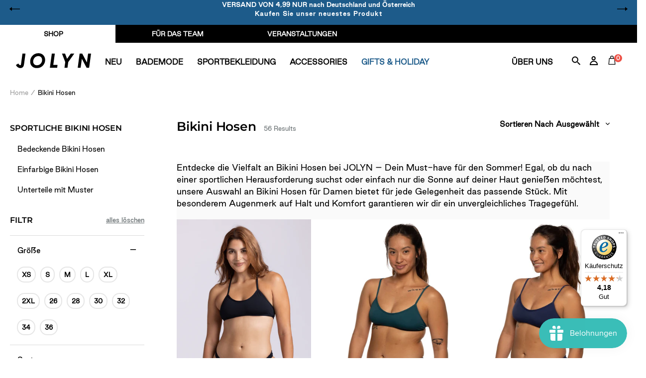

--- FILE ---
content_type: text/html; charset=utf-8
request_url: https://jolynclothing.de/collections/all-bottoms
body_size: 106823
content:
<!doctype html>
<html class="no-js" lang="de">
<head>
	<script id="pandectes-rules">   /* PANDECTES-GDPR: DO NOT MODIFY AUTO GENERATED CODE OF THIS SCRIPT */      window.PandectesSettings = {"store":{"id":7077127,"plan":"plus","theme":"BLACK FRIDAY-HOLIDAY 18/11/25","primaryLocale":"en","adminMode":false,"headless":false,"storefrontRootDomain":"","checkoutRootDomain":"","storefrontAccessToken":""},"tsPublished":1763467297,"declaration":{"showPurpose":false,"showProvider":false,"declIntroText":"","showDateGenerated":true},"language":{"unpublished":[],"languageMode":"Multilingual","fallbackLanguage":"en","languageDetection":"locale","languagesSupported":["fr","de","cs"]},"texts":{"managed":{"headerText":{"cs":"Respektujeme vaše soukromí","de":"Wir respektieren Ihre Privatsphäre","en":"We respect your privacy","fr":"Nous respectons votre vie privée"},"consentText":{"cs":"Používáme cookies, abychom vám zajistili co nejlepší uživatelský zážitek na našich webových stránkách. Technicky nezbytné cookies jsou nepostradatelné pro fungování webu a jsou vždy aktivní. Ostatní cookies nám pomáhají zlepšovat obsah a váš zážitek, a budou použity pouze s vaším souhlasem. Nastavení cookies můžete kdykoliv upravit nebo přijmout pouze technicky nezbytné cookies. Více informací najdete v našich","de":"Wir verwenden Cookies, um Ihnen ein optimales Nutzungserlebnis auf unserer Website zu bieten. Technisch notwendige Cookies sind für den Betrieb der Seite unverzichtbar und werden immer gesetzt. Andere Cookies helfen uns, unsere Inhalte und Ihr Erlebnis zu verbessern und werden nur mit Ihrer Zustimmung gesetzt. Sie können Ihre Cookie-Einstellungen jederzeit anpassen oder nur die technisch notwendigen Cookies akzeptieren. Mehr dazu erfahren Sie in unserer","en":"We use cookies to significantly improve your experience on the website. Some are technically necessary in order to be able to provide you with our services. Others help us to optimize the content of our site. By clicking on \"Accept\", we set various other cookies that are technically necessary, including those from third parties. You have the option of adjusting your settings individually at any time. You can find more information","fr":"Nous utilisons des cookies pour vous offrir la meilleure expérience possible sur notre site web. Les cookies techniquement nécessaires sont indispensables au fonctionnement du site et sont toujours activés. D'autres cookies nous aident à améliorer nos contenus et votre expérience, et ne seront utilisés qu'avec votre consentement. Vous pouvez modifier vos préférences en matière de cookies à tout moment ou accepter uniquement les cookies techniquement nécessaires. Pour en savoir plus, consultez notre"},"linkText":{"cs":"Zásadách ochrany osobních údajů.","de":"Datenschutzerklärung.","en":"here.","fr":"politique de confidentialité."},"imprintText":{"cs":"Otisk","de":"Impressum","en":"Imprint","fr":"Mentions légales"},"googleLinkText":{"cs":"Zásady ochrany soukromí Google","de":"Googles Datenschutzbestimmungen","en":"Google's Privacy Terms","fr":"Conditions de confidentialité de Google"},"allowButtonText":{"cs":"Přijmout","de":"Akzeptieren","en":"Accept","fr":"Accepter"},"denyButtonText":{"cs":"Pokles","de":"Ablehnen","en":"Decline","fr":"Refuser"},"dismissButtonText":{"cs":"Přijmout","de":"Akzeptieren","en":"Accept","fr":"Accepter"},"leaveSiteButtonText":{"cs":"Opustit tento web","de":"Diese Website verlassen","en":"Leave this site","fr":"Quitter ce site"},"preferencesButtonText":{"cs":"Předvolby","de":"Einstellungen","en":"Preferences","fr":"Préférences"},"cookiePolicyText":{"cs":"Zásady používání souborů cookie","de":"Cookie-Richtlinie","en":"Cookie policy","fr":"Politique relative aux cookies"},"preferencesPopupTitleText":{"cs":"Spravujte předvolby souhlasu","de":"Einwilligungseinstellungen verwalten","en":"Manage consent preferences","fr":"Gérer les préférences de consentement"},"preferencesPopupIntroText":{"cs":"Když navštívíte jakoukoli webovou stránku, může ukládat nebo získávat informace ve vašem prohlížeči, většinou ve formě souborů cookie. Tyto informace se mohou týkat vás, vašich preferencí nebo vašeho zařízení a většinou se používají k tomu, aby web fungoval tak, jak očekáváte. Tyto informace vás obvykle přímo neidentifikují, ale mohou vám poskytnout personalizovanější web.","de":"Wenn Sie eine Website besuchen, kann sie Informationen in Ihrem Browser speichern oder abrufen, meist in Form von Cookies. Diese Informationen können sich auf Sie, Ihre Einstellungen oder Ihr Gerät beziehen und werden hauptsächlich dazu verwendet, damit die Website Ihren Erwartungen entsprechend funktioniert. Die Informationen identifizieren Sie normalerweise nicht direkt, können Ihnen aber ein persönlicheres Web-Erlebnis bieten.","en":"When you visit any web site, it may store or retrieve information on your browser, mostly in the form of cookies. This information might be about you, your preferences or your device and is mostly used to make the site work as you expect it to. The information does not usually directly identify you, but it can give you a more personalized web experience.","fr":"Lorsque vous visitez un site Web, il peut stocker ou récupérer des informations sur votre navigateur, principalement sous la forme de cookies. Ces informations peuvent concerner vous, vos préférences ou votre appareil et sont principalement utilisées pour faire fonctionner le site comme vous l'attendez. Les informations ne vous identifient généralement pas directement, mais elles peuvent vous offrir une expérience Web plus personnalisée."},"preferencesPopupSaveButtonText":{"cs":"Uložte předvolby a ukončete","de":"Einstellungen speichern und beenden","en":"Save preferences & exit","fr":"Enregistrer les préférences et quitter"},"preferencesPopupCloseButtonText":{"cs":"Blízko","de":"Schließen","en":"Close","fr":"Fermer"},"preferencesPopupAcceptAllButtonText":{"cs":"Přijměte všechny","de":"Alle akzeptieren","en":"Accept all","fr":"Accepter tout"},"preferencesPopupRejectAllButtonText":{"cs":"Odmítnout vše","de":"Alle ablehnen","en":"Reject all","fr":"Rejeter tout"},"cookiesDetailsText":{"cs":"Podrobnosti o souborech cookie","de":"Cookie-Details","en":"Cookies details","fr":"Détails des cookies"},"preferencesPopupAlwaysAllowedText":{"cs":"vždy povoleno","de":"Immer erlaubt","en":"Always allowed","fr":"Toujours activé"},"accessSectionParagraphText":{"cs":"Máte právo mít kdykoli přístup ke svým údajům.","de":"Sie haben das Recht, jederzeit auf Ihre Daten zuzugreifen.","en":"You have the right to be able to access your personal data at any time. This includes your account information, your order records as well as any GDPR related requests you have made so far. You have the right to request a full report of your data.","fr":"Vous avez le droit de pouvoir accéder à vos données à tout moment."},"accessSectionTitleText":{"cs":"Přenos dat","de":"Datenübertragbarkeit","en":"Data Portability","fr":"Portabilité des données"},"accessSectionAccountInfoActionText":{"cs":"Osobní data","de":"persönliche Daten","en":"Personal data","fr":"Données personnelles"},"accessSectionDownloadReportActionText":{"cs":"Stáhnout vše","de":"Alle Daten anfordern","en":"Request export","fr":"Tout télécharger"},"accessSectionGDPRRequestsActionText":{"cs":"Žádosti subjektu údajů","de":"Anfragen betroffener Personen","en":"Data subject requests","fr":"Demandes des personnes concernées"},"accessSectionOrdersRecordsActionText":{"cs":"Objednávky","de":"Aufträge","en":"Orders","fr":"Ordres"},"rectificationSectionParagraphText":{"cs":"Máte právo požádat o aktualizaci svých údajů, kdykoli to považujete za vhodné.","de":"Sie haben das Recht, die Aktualisierung Ihrer Daten zu verlangen, wann immer Sie dies für angemessen halten.","en":"You have the right to request your data to be updated whenever you think it is appropriate.","fr":"Vous avez le droit de demander la mise à jour de vos données chaque fois que vous le jugez approprié."},"rectificationSectionTitleText":{"cs":"Oprava dat","de":"Datenberichtigung","en":"Data Rectification","fr":"Rectification des données"},"rectificationCommentPlaceholder":{"cs":"Popište, co chcete aktualizovat","de":"Beschreiben Sie, was Sie aktualisieren möchten","en":"Describe what you want to be updated","fr":"Décrivez ce que vous souhaitez mettre à jour"},"rectificationCommentValidationError":{"cs":"Komentář je vyžadován","de":"Kommentar ist erforderlich","en":"Comment is required","fr":"Un commentaire est requis"},"rectificationSectionEditAccountActionText":{"cs":"Požádat o aktualizaci","de":"Aktualisierung anfordern","en":"Request an update","fr":"Demander une mise à jour"},"erasureSectionTitleText":{"cs":"Právo být zapomenut","de":"Recht auf Löschung","en":"Right to be Forgotten","fr":"Droit à l'oubli"},"erasureSectionParagraphText":{"cs":"Máte právo požádat o vymazání všech vašich údajů. Poté již nebudete mít přístup ke svému účtu.","de":"Sie haben das Recht, die Löschung aller Ihrer Daten zu verlangen. Danach können Sie nicht mehr auf Ihr Konto zugreifen.","en":"Use this option if you want to remove your personal and other data from our store. Keep in mind that this process will delete your account, so you will no longer be able to access or use it anymore.","fr":"Vous avez le droit de demander que toutes vos données soient effacées. Après cela, vous ne pourrez plus accéder à votre compte."},"erasureSectionRequestDeletionActionText":{"cs":"Požádat o vymazání osobních údajů","de":"Löschung personenbezogener Daten anfordern","en":"Request personal data deletion","fr":"Demander la suppression des données personnelles"},"consentDate":{"cs":"Datum souhlasu","de":"Zustimmungsdatum","en":"Consent date","fr":"Date de consentement"},"consentId":{"cs":"ID souhlasu","de":"Einwilligungs-ID","en":"Consent ID","fr":"ID de consentement"},"consentSectionChangeConsentActionText":{"cs":"Změnit předvolbu souhlasu","de":"Einwilligungspräferenz ändern","en":"Change consent preference","fr":"Modifier la préférence de consentement"},"consentSectionConsentedText":{"cs":"Souhlasili jste se zásadami cookies této webové stránky na","de":"Sie haben der Cookie-Richtlinie dieser Website zugestimmt am","en":"You consented to the cookies policy of this website on","fr":"Vous avez consenti à la politique de cookies de ce site Web sur"},"consentSectionNoConsentText":{"cs":"Nesouhlasili jste se zásadami používání souborů cookie na tomto webu.","de":"Sie haben der Cookie-Richtlinie dieser Website nicht zugestimmt.","en":"You have not consented to the cookies policy of this website.","fr":"Vous n'avez pas consenti à la politique de cookies de ce site Web."},"consentSectionTitleText":{"cs":"Váš souhlas se soubory cookie","de":"Ihre Cookie-Einwilligung","en":"Your cookie consent","fr":"Votre consentement aux cookies"},"consentStatus":{"cs":"Preference souhlasu","de":"Einwilligungspräferenz","en":"Consent preference","fr":"Préférence de consentement"},"confirmationFailureMessage":{"cs":"Vaše žádost nebyla ověřena. Zkuste to znovu a pokud problém přetrvává, požádejte o pomoc vlastníka obchodu","de":"Ihre Anfrage wurde nicht bestätigt. Bitte versuchen Sie es erneut und wenn das Problem weiterhin besteht, wenden Sie sich an den Ladenbesitzer, um Hilfe zu erhalten","en":"Your request was not verified. Please try again and if problem persists, contact store owner for assistance","fr":"Votre demande n'a pas été vérifiée. Veuillez réessayer et si le problème persiste, contactez le propriétaire du magasin pour obtenir de l'aide"},"confirmationFailureTitle":{"cs":"Došlo k problému","de":"Ein Problem ist aufgetreten","en":"A problem occurred","fr":"Un problème est survenu"},"confirmationSuccessMessage":{"cs":"Brzy se vám ozveme ohledně vaší žádosti.","de":"Wir werden uns in Kürze zu Ihrem Anliegen bei Ihnen melden.","en":"We will soon get back to you as to your request.","fr":"Nous reviendrons rapidement vers vous quant à votre demande."},"confirmationSuccessTitle":{"cs":"Vaše žádost je ověřena","de":"Ihre Anfrage wurde bestätigt","en":"Your request is verified","fr":"Votre demande est vérifiée"},"guestsSupportEmailFailureMessage":{"cs":"Vaše žádost nebyla odeslána. Zkuste to znovu a pokud problém přetrvává, požádejte o pomoc vlastníka obchodu.","de":"Ihre Anfrage wurde nicht übermittelt. Bitte versuchen Sie es erneut und wenn das Problem weiterhin besteht, wenden Sie sich an den Shop-Inhaber, um Hilfe zu erhalten.","en":"Your request was not submitted. Please try again and if problem persists, contact store owner for assistance.","fr":"Votre demande n'a pas été soumise. Veuillez réessayer et si le problème persiste, contactez le propriétaire du magasin pour obtenir de l'aide."},"guestsSupportEmailFailureTitle":{"cs":"Došlo k problému","de":"Ein Problem ist aufgetreten","en":"A problem occurred","fr":"Un problème est survenu"},"guestsSupportEmailPlaceholder":{"cs":"Emailová adresa","de":"E-Mail-Addresse","en":"E-mail address","fr":"Adresse e-mail"},"guestsSupportEmailSuccessMessage":{"cs":"Pokud jste registrováni jako zákazníci tohoto obchodu, brzy vám přijde e -mail s pokyny, jak postupovat.","de":"Wenn Sie als Kunde dieses Shops registriert sind, erhalten Sie in Kürze eine E-Mail mit Anweisungen zum weiteren Vorgehen.","en":"If you are registered as a customer of this store, you will soon receive an email with instructions on how to proceed.","fr":"Si vous êtes inscrit en tant que client de ce magasin, vous recevrez bientôt un e-mail avec des instructions sur la marche à suivre."},"guestsSupportEmailSuccessTitle":{"cs":"Děkujeme za vaši žádost","de":"Vielen Dank für die Anfrage","en":"Thank you for your request","fr":"Merci pour votre requête"},"guestsSupportEmailValidationError":{"cs":"E -mail není platný","de":"Email ist ungültig","en":"Email is not valid","fr":"L'email n'est pas valide"},"guestsSupportInfoText":{"cs":"Chcete -li pokračovat, přihlaste se prosím pomocí svého zákaznického účtu.","de":"Bitte loggen Sie sich mit Ihrem Kundenkonto ein, um fortzufahren.","en":"Please login with your customer account to further proceed.","fr":"Veuillez vous connecter avec votre compte client pour continuer."},"submitButton":{"cs":"Předložit","de":"einreichen","en":"Submit","fr":"Soumettre"},"submittingButton":{"cs":"Odesílání ...","de":"Senden...","en":"Submitting...","fr":"Soumission..."},"cancelButton":{"cs":"zrušení","de":"Abbrechen","en":"Cancel","fr":"Annuler"},"declIntroText":{"cs":"Soubory cookie používáme k optimalizaci funkčnosti webu, analýze výkonu a poskytování personalizovaného zážitku. Některé soubory cookie jsou nezbytné pro správné fungování a fungování webových stránek. Tyto soubory cookie nelze zakázat. V tomto okně můžete spravovat své preference souborů cookie.","de":"Wir verwenden Cookies, um die Funktionalität der Website zu optimieren, die Leistung zu analysieren und Ihnen ein personalisiertes Erlebnis zu bieten. Einige Cookies sind für den ordnungsgemäßen Betrieb der Website unerlässlich. Diese Cookies können nicht deaktiviert werden. In diesem Fenster können Sie Ihre Präferenzen für Cookies verwalten.","en":"We use cookies to optimize website functionality, analyze the performance, and provide personalized experience to you. Some cookies are essential to make the website operate and function correctly. Those cookies cannot be disabled. In this window you can manage your preference of cookies.","fr":"Nous utilisons des cookies pour optimiser les fonctionnalités du site Web, analyser les performances et vous offrir une expérience personnalisée. Certains cookies sont indispensables au bon fonctionnement et au bon fonctionnement du site Web. Ces cookies ne peuvent pas être désactivés. Dans cette fenêtre, vous pouvez gérer vos préférences en matière de cookies."},"declName":{"cs":"název","de":"Name","en":"Name","fr":"Nom"},"declPurpose":{"cs":"Účel","de":"Zweck","en":"Purpose","fr":"But"},"declType":{"cs":"Typ","de":"Typ","en":"Sorte","fr":"Sorte"},"declRetention":{"cs":"Uchování","de":"Speicherdauer","en":"Retention","fr":"Rétention"},"declProvider":{"cs":"Poskytovatel","de":"Anbieter","en":"Provider","fr":"Fournisseur"},"declFirstParty":{"cs":"První strany","de":"Erstanbieter","en":"First-party","fr":"Première partie"},"declThirdParty":{"cs":"Třetí strana","de":"Drittanbieter","en":"Third-party","fr":"Tierce partie"},"declSeconds":{"cs":"sekundy","de":"Sekunden","en":"seconds","fr":"secondes"},"declMinutes":{"cs":"minut","de":"Minuten","en":"minutes","fr":"minutes"},"declHours":{"cs":"hodin","de":"Std.","en":"hours","fr":"heures"},"declDays":{"cs":"dní","de":"Tage","en":"days","fr":"jours"},"declWeeks":{"cs":"týden(ů)","de":"Woche(n)","en":"week(s)","fr":"semaine(s)"},"declMonths":{"cs":"měsíce","de":"Monate","en":"months","fr":"mois"},"declYears":{"cs":"let","de":"Jahre","en":"years","fr":"années"},"declSession":{"cs":"Zasedání","de":"Sitzung","en":"Session","fr":"Session"},"declDomain":{"cs":"Doména","de":"Domain","en":"Domain","fr":"Domaine"},"declPath":{"cs":"Cesta","de":"Weg","en":"Path","fr":"Chemin"}},"categories":{"strictlyNecessaryCookiesTitleText":{"cs":"Nezbytně nutné cookies","de":"Unbedingt erforderlich","en":"Strictly necessary cookies","fr":"Cookies strictement nécessaires"},"strictlyNecessaryCookiesDescriptionText":{"cs":"Tyto soubory cookie jsou nezbytné k tomu, abyste se mohli pohybovat po webové stránce a používat její funkce, jako je přístup do zabezpečených oblastí webové stránky. Web nemůže bez těchto cookies správně fungovat.","de":"Diese Cookies sind unerlässlich, damit Sie sich auf der Website bewegen und ihre Funktionen nutzen können, z. B. den Zugriff auf sichere Bereiche der Website. Ohne diese Cookies kann die Website nicht richtig funktionieren.","en":"These cookies are essential in order to enable you to move around the website and use its features, such as accessing secure areas of the website. Without these cookies services you have asked for, like shopping baskets or e-billing, cannot be provided.","fr":"Ces cookies sont essentiels pour vous permettre de vous déplacer sur le site Web et d'utiliser ses fonctionnalités, telles que l'accès aux zones sécurisées du site Web. Le site Web ne peut pas fonctionner correctement sans ces cookies."},"functionalityCookiesTitleText":{"cs":"Funkční cookies","de":"Funktionale Cookies","en":"Functionality cookies","fr":"Cookies fonctionnels"},"functionalityCookiesDescriptionText":{"cs":"Tyto soubory cookie umožňují webu poskytovat vylepšené funkce a přizpůsobení. Můžeme je nastavit my nebo poskytovatelé třetích stran, jejichž služby jsme přidali na naše stránky. Pokud tyto soubory cookie nepovolíte, některé nebo všechny tyto služby nemusí fungovat správně.","de":"Diese Cookies ermöglichen es der Website, verbesserte Funktionalität und Personalisierung bereitzustellen. Sie können von uns oder von Drittanbietern gesetzt werden, deren Dienste wir auf unseren Seiten hinzugefügt haben. Wenn Sie diese Cookies nicht zulassen, funktionieren einige oder alle dieser Dienste möglicherweise nicht richtig.","en":"These cookies allow the website to remember choices you make (such as your user name, language or the region you are in) and provide enhanced, more personal features. For instance, a website may be able to provide you with local weather reports or traffic news by storing in a cookie the region in which you are currently located. These cookies can also be used to remember changes you have made to text size, fonts and other parts of web pages that you can customise. They may also be used to provide services you have asked for such as watching a video or commenting on a blog. The information these cookies collect may be anonymised and they cannot track your browsing activity on other websites.","fr":"Ces cookies permettent au site de fournir des fonctionnalités et une personnalisation améliorées. Ils peuvent être définis par nous ou par des fournisseurs tiers dont nous avons ajouté les services à nos pages. Si vous n'autorisez pas ces cookies, certains ou tous ces services peuvent ne pas fonctionner correctement."},"performanceCookiesTitleText":{"cs":"Výkonnostní cookies","de":"Performance-Cookies","en":"Performance cookies","fr":"Cookies de performances"},"performanceCookiesDescriptionText":{"cs":"Tyto soubory cookie nám umožňují sledovat a zlepšovat výkon našich webových stránek. Například nám umožňují počítat návštěvy, identifikovat zdroje provozu a zjistit, které části webu jsou nejoblíbenější.","de":"Diese Cookies ermöglichen es uns, die Leistung unserer Website zu überwachen und zu verbessern. Sie ermöglichen es uns beispielsweise, Besuche zu zählen, Verkehrsquellen zu identifizieren und zu sehen, welche Teile der Website am beliebtesten sind.","en":"These cookies collect information about how visitors use a website, for instance which pages visitors go to most often, and if they get error messages from web pages. These cookies don’t collect information that identifies a visitor. All information these cookies collect is aggregated and therefore anonymous. It is only used to improve how a website works.","fr":"Ces cookies nous permettent de surveiller et d'améliorer les performances de notre site Web. Par exemple, ils nous permettent de compter les visites, d'identifier les sources de trafic et de voir quelles parties du site sont les plus populaires."},"targetingCookiesTitleText":{"cs":"Cílení na cookies","de":"Targeting-Cookies","en":"Targeting cookies","fr":"Ciblage des cookies"},"targetingCookiesDescriptionText":{"cs":"Tyto soubory cookie mohou být prostřednictvím našich stránek nastaveny našimi reklamními partnery. Tyto společnosti je mohou použít k vytvoření profilu vašich zájmů a zobrazení relevantních reklam na jiných webech. Neukládají přímo osobní údaje, ale jsou založeny na jedinečné identifikaci vašeho prohlížeče a internetového zařízení. Pokud tyto cookies nepovolíte, dočkáte se méně cílené reklamy.","de":"Diese Cookies können von unseren Werbepartnern über unsere Website gesetzt werden. Sie können von diesen Unternehmen verwendet werden, um ein Profil Ihrer Interessen zu erstellen und Ihnen relevante Werbung auf anderen Websites anzuzeigen. Sie speichern keine direkten personenbezogenen Daten, sondern basieren auf der eindeutigen Identifizierung Ihres Browsers und Ihres Internetgeräts. Wenn Sie diese Cookies nicht zulassen, erleben Sie weniger zielgerichtete Werbung.","en":"These cookies are used to deliver adverts more relevant to you and your interests They are also used to limit the number of times you see an advertisement as well as help measure the effectiveness of the advertising campaign. They are usually placed by advertising networks with the website operator’s permission. They remember that you have visited a website and this information is shared with other organisations such as advertisers. Quite often targeting or advertising cookies will be linked to site functionality provided by the other organisation.","fr":"Ces cookies peuvent être installés via notre site par nos partenaires publicitaires. Ils peuvent être utilisés par ces sociétés pour établir un profil de vos intérêts et vous montrer des publicités pertinentes sur d'autres sites. Ils ne stockent pas directement d'informations personnelles, mais sont basés sur l'identification unique de votre navigateur et de votre appareil Internet. Si vous n'autorisez pas ces cookies, vous bénéficierez d'une publicité moins ciblée."},"unclassifiedCookiesTitleText":{"cs":"Neklasifikované cookies","de":"Unklassifizierte Cookies","en":"Unclassified cookies","fr":"Cookies non classés"},"unclassifiedCookiesDescriptionText":{"cs":"Neklasifikované cookies jsou cookies, které právě zpracováváme, společně s poskytovateli jednotlivých cookies.","de":"Unklassifizierte Cookies sind Cookies, die wir gerade zusammen mit den Anbietern einzelner Cookies klassifizieren.","en":"Unclassified cookies are cookies that we are in the process of classifying, together with the providers of individual cookies.","fr":"Les cookies non classés sont des cookies que nous sommes en train de classer avec les fournisseurs de cookies individuels."}},"auto":{}},"library":{"previewMode":false,"fadeInTimeout":0,"defaultBlocked":7,"showLink":true,"showImprintLink":false,"showGoogleLink":false,"enabled":true,"cookie":{"expiryDays":365,"secure":true,"domain":""},"dismissOnScroll":false,"dismissOnWindowClick":false,"dismissOnTimeout":false,"palette":{"popup":{"background":"#FFFFFF","backgroundForCalculations":{"a":1,"b":255,"g":255,"r":255},"text":"#5C5C5C"},"button":{"background":"#ADDFDB","backgroundForCalculations":{"a":1,"b":219,"g":223,"r":173},"text":"#FFFFFF","textForCalculation":{"a":1,"b":255,"g":255,"r":255},"border":"transparent"}},"content":{"href":"https://jolyn-clothing-company-eur.myshopify.com/pages/privacy-statement-gdpr","imprintHref":"/","close":"&#10005;","target":"_blank","logo":""},"window":"<div role=\"dialog\" aria-label=\"{{header}}\" aria-describedby=\"cookieconsent:desc\" id=\"cookie-consent-dialogBox\" class=\"cc-window-wrapper cc-bottom-wrapper\"><div class=\"pd-cookie-banner-window cc-window {{classes}}\">{{children}}</div></div>","compliance":{"custom":"<div class=\"cc-compliance cc-highlight\">{{preferences}}{{allow}}{{deny}}</div>"},"type":"custom","layouts":{"basic":"{{messagelink}}{{compliance}}"},"position":"bottom","theme":"classic","revokable":false,"animateRevokable":false,"revokableReset":false,"revokableLogoUrl":"https://cdn.shopify.com/s/files/1/0707/7127/t/29/assets/pandectes-reopen-logo.png?v=1763462329","revokablePlacement":"bottom-left","revokableMarginHorizontal":15,"revokableMarginVertical":15,"static":false,"autoAttach":true,"hasTransition":true,"blacklistPage":[""],"elements":{"close":"<button aria-label=\"Close\" type=\"button\" class=\"cc-close\">{{close}}</button>","dismiss":"<button type=\"button\" class=\"cc-btn cc-btn-decision cc-dismiss\">{{dismiss}}</button>","allow":"<button type=\"button\" class=\"cc-btn cc-btn-decision cc-allow\">{{allow}}</button>","deny":"<button type=\"button\" class=\"cc-btn cc-btn-decision cc-deny\">{{deny}}</button>","preferences":"<button type=\"button\" class=\"cc-btn cc-settings\" aria-controls=\"pd-cp-preferences\" onclick=\"Pandectes.fn.openPreferences()\">{{preferences}}</button>"}},"geolocation":{"brOnly":false,"caOnly":true,"chOnly":false,"euOnly":true,"jpOnly":false,"thOnly":false,"canadaOnly":false,"canadaLaw25":false,"canadaPipeda":false,"globalVisibility":false},"dsr":{"guestsSupport":false,"accessSectionDownloadReportAuto":false},"banner":{"resetTs":1605124352,"extraCss":"        .cc-banner-logo {max-width: 24em!important;}    @media(min-width: 768px) {.cc-window.cc-floating{max-width: 24em!important;width: 24em!important;}}    .cc-message, .pd-cookie-banner-window .cc-header, .cc-logo {text-align: center}    .cc-window-wrapper{z-index: 16777100;}    .cc-window{z-index: 16777100;font-family: inherit;}    .pd-cookie-banner-window .cc-header{font-family: inherit;}    .pd-cp-ui{font-family: inherit; background-color: #FFFFFF;color:#5C5C5C;}    button.pd-cp-btn, a.pd-cp-btn{background-color:#ADDFDB;color:#FFFFFF!important;}    input + .pd-cp-preferences-slider{background-color: rgba(92, 92, 92, 0.3)}    .pd-cp-scrolling-section::-webkit-scrollbar{background-color: rgba(92, 92, 92, 0.3)}    input:checked + .pd-cp-preferences-slider{background-color: rgba(92, 92, 92, 1)}    .pd-cp-scrolling-section::-webkit-scrollbar-thumb {background-color: rgba(92, 92, 92, 1)}    .pd-cp-ui-close{color:#5C5C5C;}    .pd-cp-preferences-slider:before{background-color: #FFFFFF}    .pd-cp-title:before {border-color: #5C5C5C!important}    .pd-cp-preferences-slider{background-color:#5C5C5C}    .pd-cp-toggle{color:#5C5C5C!important}    @media(max-width:699px) {.pd-cp-ui-close-top svg {fill: #5C5C5C}}    .pd-cp-toggle:hover,.pd-cp-toggle:visited,.pd-cp-toggle:active{color:#5C5C5C!important}    .pd-cookie-banner-window {}  ","customJavascript":{},"showPoweredBy":false,"logoHeight":40,"revokableTrigger":false,"hybridStrict":false,"cookiesBlockedByDefault":"7","isActive":true,"implicitSavePreferences":false,"cookieIcon":true,"blockBots":false,"showCookiesDetails":true,"hasTransition":true,"blockingPage":false,"showOnlyLandingPage":false,"leaveSiteUrl":"https://www.google.com","linkRespectStoreLang":false},"cookies":{"0":[{"name":"cart_currency","type":"http","domain":"eu.jolynclothing.com","path":"/","provider":"Shopify","firstParty":true,"retention":"15 day(s)","session":false,"expires":15,"unit":"declDays","purpose":{"cs":"Soubor cookie je nezbytný pro zabezpečenou funkci pokladny a platby na webu. Tuto funkci poskytuje shopify.com.","de":"Das Cookie ist für die sichere Checkout- und Zahlungsfunktion auf der Website erforderlich. Diese Funktion wird von shopify.com bereitgestellt.","en":"Used in connection with shopping cart.","fr":"Le cookie est nécessaire pour la fonction de paiement et de paiement sécurisé sur le site Web. Cette fonction est fournie par shopify.com."}},{"name":"localization","type":"http","domain":"eu.jolynclothing.com","path":"/","provider":"Shopify","firstParty":true,"retention":"1 year(s)","session":false,"expires":1,"unit":"declYears","purpose":{"cs":"Lokalizace obchodu Shopify","de":"Lokalisierung von Shopify-Shops","en":"Shopify store localization","fr":"Localisation de boutique Shopify"}},{"name":"keep_alive","type":"http","domain":"eu.jolynclothing.com","path":"/","provider":"Shopify","firstParty":true,"retention":"30 minute(s)","session":false,"expires":30,"unit":"declMinutes","purpose":{"cs":"Používá se ve spojení s lokalizací kupujícího.","de":"Wird im Zusammenhang mit der Käuferlokalisierung verwendet.","en":"Used in connection with buyer localization.","fr":"Utilisé en relation avec la localisation de l'acheteur."}},{"name":"secure_customer_sig","type":"http","domain":"eu.jolynclothing.com","path":"/","provider":"Shopify","firstParty":true,"retention":"1 year(s)","session":false,"expires":1,"unit":"declYears","purpose":{"cs":"Používá se ve spojení s přihlášením zákazníka.","de":"Wird im Zusammenhang mit dem Kundenlogin verwendet.","en":"Used in connection with customer login.","fr":"Utilisé en relation avec la connexion client."}},{"name":"_cmp_a","type":"http","domain":".jolynclothing.com","path":"/","provider":"Shopify","firstParty":true,"retention":"24 hour(s)","session":false,"expires":24,"unit":"declHours","purpose":{"cs":"Používá se pro správu nastavení ochrany osobních údajů zákazníků.","de":"Wird zum Verwalten der Datenschutzeinstellungen des Kunden verwendet.","en":"Used for managing customer privacy settings.","fr":"Utilisé pour gérer les paramètres de confidentialité des clients."}},{"name":"_tracking_consent","type":"http","domain":".jolynclothing.com","path":"/","provider":"Shopify","firstParty":true,"retention":"1 year(s)","session":false,"expires":1,"unit":"declYears","purpose":{"cs":"Předvolby sledování.","de":"Tracking-Einstellungen.","en":"Tracking preferences.","fr":"Préférences de suivi."}},{"name":"_shopify_m","type":"http","domain":".jolynclothing.com","path":"/","provider":"Shopify","firstParty":true,"retention":"1 year(s)","session":false,"expires":1,"unit":"declYears","purpose":{"en":"Used for managing customer privacy settings."}},{"name":"shopify_pay_redirect","type":"http","domain":"eu.jolynclothing.com","path":"/","provider":"Shopify","firstParty":true,"retention":"60 minute(s)","session":false,"expires":60,"unit":"declMinutes","purpose":{"cs":"Soubor cookie je nezbytný pro zabezpečenou funkci pokladny a platby na webu. Tuto funkci poskytuje shopify.com.","de":"Das Cookie ist für die sichere Checkout- und Zahlungsfunktion auf der Website erforderlich. Diese Funktion wird von shopify.com bereitgestellt.","en":"Used in connection with checkout.","fr":"Le cookie est nécessaire pour la fonction de paiement et de paiement sécurisé sur le site Web. Cette fonction est fournie par shopify.com."}},{"name":"cart","type":"http","domain":"eu.jolynclothing.com","path":"/","provider":"Shopify","firstParty":true,"retention":"15 day(s)","session":false,"expires":15,"unit":"declDays","purpose":{"cs":"Nezbytné pro funkčnost nákupního košíku na webu.","de":"Notwendig für die Warenkorbfunktion auf der Website.","en":"Used in connection with shopping cart.","fr":"Nécessaire pour la fonctionnalité de panier d'achat sur le site Web."}},{"name":"cart_ts","type":"http","domain":"eu.jolynclothing.com","path":"/","provider":"Shopify","firstParty":true,"retention":"15 day(s)","session":false,"expires":15,"unit":"declDays","purpose":{"cs":"Používá se ve spojení s pokladnou.","de":"Wird im Zusammenhang mit der Kasse verwendet.","en":"Used in connection with checkout.","fr":"Utilisé en relation avec le paiement."}},{"name":"cart_sig","type":"http","domain":"eu.jolynclothing.com","path":"/","provider":"Shopify","firstParty":true,"retention":"15 day(s)","session":false,"expires":15,"unit":"declDays","purpose":{"cs":"Analytika Shopify.","de":"Shopify-Analysen.","en":"Used in connection with checkout.","fr":"Analyses Shopify."}},{"name":"cart_ver","type":"http","domain":"eu.jolynclothing.com","path":"/","provider":"Shopify","firstParty":true,"retention":"15 day(s)","session":false,"expires":15,"unit":"declDays","purpose":{"en":"Used in connection with shopping cart."}},{"name":"_shopify_tw","type":"http","domain":".jolynclothing.com","path":"/","provider":"Shopify","firstParty":true,"retention":"14 day(s)","session":false,"expires":14,"unit":"declDays","purpose":{"en":"Used for managing customer privacy settings."}},{"name":"_shopify_tm","type":"http","domain":".jolynclothing.com","path":"/","provider":"Shopify","firstParty":true,"retention":"30 minute(s)","session":false,"expires":30,"unit":"declMinutes","purpose":{"en":"Used for managing customer privacy settings."}},{"name":"_secure_account_session_id","type":"http","domain":"eu.account.jolynclothing.com","path":"/","provider":"Shopify","firstParty":true,"retention":"30 day(s)","session":false,"expires":30,"unit":"declDays","purpose":{"en":"Used to track a user's session for new customer accounts."}},{"name":"customer_account_locale","type":"http","domain":"eu.account.jolynclothing.com","path":"/","provider":"Shopify","firstParty":true,"retention":"1 year(s)","session":false,"expires":1,"unit":"declYears","purpose":{"en":"Used in connection with new customer accounts."}},{"name":"identity-state-422717871f7407ca6c63de4f91512ed9","type":"http","domain":"eu.account.jolynclothing.com","path":"/","provider":"Shopify","firstParty":true,"retention":"24 hour(s)","session":false,"expires":24,"unit":"declHours","purpose":{"en":"Used in connection with customer authentication"}},{"name":"identity-state","type":"http","domain":"eu.account.jolynclothing.com","path":"/","provider":"Shopify","firstParty":true,"retention":"24 hour(s)","session":false,"expires":24,"unit":"declHours","purpose":{"en":"Used in connection with customer authentication"}},{"name":"_identity_session","type":"http","domain":"shopify.com","path":"/","provider":"Shopify","firstParty":true,"retention":"1 year(s)","session":false,"expires":1,"unit":"declYears","purpose":{"cs":"Obsahuje identifikátor relace identity uživatele.","de":"Enthält die Identitätssitzungskennung des Benutzers.","en":"","fr":"Contient l&#39;identifiant de session d&#39;identité de l&#39;utilisateur."}},{"name":"_pandectes_gdpr","type":"http","domain":".eu.jolynclothing.com","path":"/","provider":"Pandectes","firstParty":true,"retention":"1 year(s)","session":false,"expires":1,"unit":"declYears","purpose":{"cs":"Používá se pro funkčnost banneru souhlasu s cookies.","de":"Wird für die Funktionalität des Cookies-Zustimmungsbanners verwendet.","en":"Used for the functionality of the cookies consent banner.","fr":"Utilisé pour la fonctionnalité de la bannière de consentement aux cookies."}}],"1":[],"2":[{"name":"_shopify_y","type":"http","domain":".jolynclothing.com","path":"/","provider":"Shopify","firstParty":true,"retention":"1 year(s)","session":false,"expires":1,"unit":"declYears","purpose":{"cs":"Analytika Shopify.","de":"Shopify-Analysen.","en":"Shopify analytics.","fr":"Analyses Shopify."}},{"name":"_y","type":"http","domain":".jolynclothing.com","path":"/","provider":"Shopify","firstParty":true,"retention":"1 year(s)","session":false,"expires":1,"unit":"declYears","purpose":{"en":"Shopify analytics."}},{"name":"_s","type":"http","domain":".jolynclothing.com","path":"/","provider":"Shopify","firstParty":true,"retention":"31 minute(s)","session":false,"expires":31,"unit":"declMinutes","purpose":{"en":"Shopify analytics."}},{"name":"_shopify_s","type":"http","domain":".jolynclothing.com","path":"/","provider":"Shopify","firstParty":true,"retention":"31 minute(s)","session":false,"expires":31,"unit":"declMinutes","purpose":{"cs":"Analytika Shopify.","de":"Shopify-Analysen.","en":"Shopify analytics.","fr":"Analyses Shopify."}},{"name":"_ga_4L65JKVQDN","type":"http","domain":".jolynclothing.com","path":"/","provider":"Google","firstParty":true,"retention":"1 year(s)","session":false,"expires":1,"unit":"declYears","purpose":{"en":"Cookie is set by Google Analytics with unknown functionality"}},{"name":"__cf_bm","type":"http","domain":".myfonts.net","path":"/","provider":"CloudFlare","firstParty":true,"retention":"30 minute(s)","session":false,"expires":30,"unit":"declMinutes","purpose":{"cs":"Používá se ke správě příchozího provozu, který odpovídá kritériím spojeným s roboty.","de":"Wird verwendet, um eingehenden Datenverkehr zu verwalten, der den mit Bots verbundenen Kriterien entspricht.","en":"Used to manage incoming traffic that matches criteria associated with bots.","fr":"Utilisé pour gérer le trafic entrant qui correspond aux critères associés aux bots."}},{"name":"_orig_referrer","type":"http","domain":".jolynclothing.com","path":"/","provider":"Shopify","firstParty":true,"retention":"14 day(s)","session":false,"expires":14,"unit":"declDays","purpose":{"cs":"Sleduje vstupní stránky.","de":"Verfolgt Zielseiten.","en":"Tracks landing pages.","fr":"Suit les pages de destination."}},{"name":"__cf_bm","type":"http","domain":".boldapps.net","path":"/","provider":"CloudFlare","firstParty":true,"retention":"30 minute(s)","session":false,"expires":30,"unit":"declMinutes","purpose":{"cs":"Používá se ke správě příchozího provozu, který odpovídá kritériím spojeným s roboty.","de":"Wird verwendet, um eingehenden Datenverkehr zu verwalten, der den mit Bots verbundenen Kriterien entspricht.","en":"Used to manage incoming traffic that matches criteria associated with bots.","fr":"Utilisé pour gérer le trafic entrant qui correspond aux critères associés aux bots."}},{"name":"_landing_page","type":"http","domain":".jolynclothing.com","path":"/","provider":"Shopify","firstParty":true,"retention":"14 day(s)","session":false,"expires":14,"unit":"declDays","purpose":{"cs":"Sleduje vstupní stránky.","de":"Verfolgt Zielseiten.","en":"Tracks landing pages.","fr":"Suit les pages de destination."}},{"name":"_shopify_sa_t","type":"http","domain":".jolynclothing.com","path":"/","provider":"Shopify","firstParty":true,"retention":"30 minute(s)","session":false,"expires":30,"unit":"declMinutes","purpose":{"cs":"Analýzy Shopify týkající se marketingu a doporučení.","de":"Shopify-Analysen in Bezug auf Marketing und Empfehlungen.","en":"Shopify analytics relating to marketing & referrals.","fr":"Analyses Shopify relatives au marketing et aux références."}},{"name":"_shopify_sa_p","type":"http","domain":".jolynclothing.com","path":"/","provider":"Shopify","firstParty":true,"retention":"30 minute(s)","session":false,"expires":30,"unit":"declMinutes","purpose":{"cs":"Analýzy Shopify týkající se marketingu a doporučení.","de":"Shopify-Analysen in Bezug auf Marketing und Empfehlungen.","en":"Shopify analytics relating to marketing & referrals.","fr":"Analyses Shopify relatives au marketing et aux références."}},{"name":"_gid","type":"http","domain":".jolynclothing.com","path":"/","provider":"Google","firstParty":true,"retention":"24 hour(s)","session":false,"expires":24,"unit":"declHours","purpose":{"cs":"Soubor cookie je umístěn službou Google Analytics za účelem počítání a sledování zobrazení stránek.","de":"Cookie wird von Google Analytics platziert, um Seitenaufrufe zu zählen und zu verfolgen.","en":"Cookie is placed by Google Analytics to count and track pageviews.","fr":"Le cookie est placé par Google Analytics pour compter et suivre les pages vues."}},{"name":"_gat","type":"http","domain":".jolynclothing.com","path":"/","provider":"Google","firstParty":true,"retention":"47 second(s)","session":false,"expires":47,"unit":"declSeconds","purpose":{"cs":"Soubor cookie je umístěn službou Google Analytics k filtrování požadavků od robotů.","de":"Cookie wird von Google Analytics platziert, um Anfragen von Bots zu filtern.","en":"Cookie is placed by Google Analytics to filter requests from bots.","fr":"Le cookie est placé par Google Analytics pour filtrer les requêtes des bots."}},{"name":"_ga_NXZNZD1BQ5","type":"http","domain":".jolynclothing.com","path":"/","provider":"Google","firstParty":true,"retention":"1 year(s)","session":false,"expires":1,"unit":"declYears","purpose":{"en":"Cookie is set by Google Analytics with unknown functionality"}},{"name":"_ga","type":"http","domain":".jolynclothing.com","path":"/","provider":"Google","firstParty":true,"retention":"1 year(s)","session":false,"expires":1,"unit":"declYears","purpose":{"cs":"Soubor cookie je nastaven službou Google Analytics s neznámou funkcí","de":"Cookie wird von Google Analytics mit unbekannter Funktionalität gesetzt","en":"Cookie is set by Google Analytics with unknown functionality","fr":"Le cookie est défini par Google Analytics avec une fonctionnalité inconnue"}},{"name":"_y","type":"http","domain":".shopify.com","path":"/","provider":"Shopify","firstParty":true,"retention":"360 day(s)","session":false,"expires":360,"unit":"declDays","purpose":{"en":"Shopify analytics."}},{"name":"_shopify_y","type":"http","domain":".shopify.com","path":"/","provider":"Shopify","firstParty":true,"retention":"360 day(s)","session":false,"expires":360,"unit":"declDays","purpose":{"cs":"Analytika Shopify.","de":"Shopify-Analysen.","en":"Shopify analytics.","fr":"Analyses Shopify."}},{"name":"_s","type":"http","domain":".shopify.com","path":"/","provider":"Shopify","firstParty":true,"retention":"30 minute(s)","session":false,"expires":30,"unit":"declMinutes","purpose":{"en":"Shopify analytics."}},{"name":"_shopify_s","type":"http","domain":".shopify.com","path":"/","provider":"Shopify","firstParty":true,"retention":"30 minute(s)","session":false,"expires":30,"unit":"declMinutes","purpose":{"cs":"Analytika Shopify.","de":"Shopify-Analysen.","en":"Shopify analytics.","fr":"Analyses Shopify."}}],"4":[{"name":"_gcl_au","type":"http","domain":".jolynclothing.com","path":"/","provider":"Google","firstParty":true,"retention":"90 day(s)","session":false,"expires":90,"unit":"declDays","purpose":{"cs":"Soubor cookie je umístěn Správcem značek Google za účelem sledování konverzí.","de":"Cookie wird von Google Tag Manager platziert, um Conversions zu verfolgen.","en":"Cookie is placed by Google Tag Manager to track conversions.","fr":"Le cookie est placé par Google Tag Manager pour suivre les conversions."}},{"name":"__kla_id","type":"http","domain":"eu.jolynclothing.com","path":"/","provider":"Klaviyo","firstParty":true,"retention":"1 year(s)","session":false,"expires":1,"unit":"declYears","purpose":{"cs":"Sleduje, když se někdo proklikne přes e-mail Klaviyo na váš web","de":"Verfolgt, wenn jemand durch eine Klaviyo-E-Mail auf Ihre Website klickt","en":"Tracks when someone clicks through a Klaviyo email to your website","fr":"Suit quand quelqu'un clique sur un e-mail Klaviyo vers votre site Web."}},{"name":"_fbp","type":"http","domain":".jolynclothing.com","path":"/","provider":"Facebook","firstParty":true,"retention":"90 day(s)","session":false,"expires":90,"unit":"declDays","purpose":{"cs":"Cookie ukládá Facebook za účelem sledování návštěv napříč webovými stránkami.","de":"Cookie wird von Facebook platziert, um Besuche auf Websites zu verfolgen.","en":"Cookie is placed by Facebook to track visits across websites.","fr":"Le cookie est placé par Facebook pour suivre les visites sur les sites Web."}},{"name":"IDE","type":"http","domain":".doubleclick.net","path":"/","provider":"Google","firstParty":true,"retention":"1 year(s)","session":false,"expires":1,"unit":"declYears","purpose":{"cs":"K měření akcí návštěvníků poté, co prokliknou z reklamy. Vyprší po 1 roce.","de":"Um die Aktionen der Besucher zu messen, nachdem sie sich durch eine Anzeige geklickt haben. Verfällt nach 1 Jahr.","en":"To measure the visitors’ actions after they click through from an advert. Expires after 1 year.","fr":"Pour mesurer les actions des visiteurs après avoir cliqué sur une publicité. Expire après 1 an."}}],"8":[{"name":"device_id","type":"http","domain":"shopify.com","path":"/","provider":"Unknown","firstParty":true,"retention":"1 year(s)","session":false,"expires":1,"unit":"declYears","purpose":{"cs":"Identifikátor zařízení relace, který pomáhá předcházet podvodům.","de":"Sitzungsgerätekennung zur Betrugsprävention.","en":"","fr":"Identifiant de l’appareil de session pour aider à prévenir la fraude."}},{"name":"__Host-_identity_session_same_site","type":"http","domain":"shopify.com","path":"/","provider":"Unknown","firstParty":true,"retention":"1 year(s)","session":false,"expires":1,"unit":"declYears","purpose":{"en":""}},{"name":"request_method","type":"http","domain":"shopify.com","path":"/","provider":"Unknown","firstParty":true,"retention":"Session","session":true,"expires":-1697615220,"unit":"declSeconds","purpose":{"en":""}},{"name":"device_fp_id","type":"http","domain":"shopify.com","path":"/","provider":"Unknown","firstParty":true,"retention":"1 year(s)","session":false,"expires":1,"unit":"declYears","purpose":{"cs":"Identifikátor otisku zařízení, který pomáhá předcházet podvodům.","de":"Fingerabdruck-ID des Geräts zur Betrugsprävention.","en":"","fr":"Identifiant d’empreinte digitale de l’appareil pour aider à prévenir la fraude."}},{"name":"_pay_session","type":"http","domain":"pay.shopify.com","path":"/","provider":"Unknown","firstParty":true,"retention":"Session","session":true,"expires":-1697615220,"unit":"declSeconds","purpose":{"cs":"Soubor cookie relace Rails pro Shopify Pay","de":"Das Rails-Session-Cookie für Shopify Pay","en":"","fr":"Le cookie de session Rails pour Shopify Pay"}},{"name":"__cflb","type":"http","domain":"api2.hcaptcha.com","path":"/","provider":"Unknown","firstParty":true,"retention":"30 minute(s)","session":false,"expires":30,"unit":"declMinutes","purpose":{"en":""}}]},"blocker":{"isActive":false,"googleConsentMode":{"id":"","analyticsId":"","isActive":false,"adStorageCategory":4,"analyticsStorageCategory":2,"personalizationStorageCategory":1,"functionalityStorageCategory":1,"customEvent":true,"securityStorageCategory":0,"redactData":true,"urlPassthrough":false},"facebookPixel":{"id":"","isActive":false,"ldu":false},"microsoft":{},"rakuten":{"isActive":false,"cmp":false,"ccpa":false},"gpcIsActive":false,"clarity":{},"defaultBlocked":7,"patterns":{"whiteList":[],"blackList":{"1":[],"2":[],"4":[],"8":[]},"iframesWhiteList":[],"iframesBlackList":{"1":[],"2":[],"4":[],"8":[]},"beaconsWhiteList":[],"beaconsBlackList":{"1":[],"2":[],"4":[],"8":[]}}}}      !function(){"use strict";window.PandectesRules=window.PandectesRules||{},window.PandectesRules.manualBlacklist={1:[],2:[],4:[]},window.PandectesRules.blacklistedIFrames={1:[],2:[],4:[]},window.PandectesRules.blacklistedCss={1:[],2:[],4:[]},window.PandectesRules.blacklistedBeacons={1:[],2:[],4:[]};const e="javascript/blocked",t=["US-CA","US-VA","US-CT","US-UT","US-CO","US-MT","US-TX","US-OR","US-IA","US-NE","US-NH","US-DE","US-NJ","US-TN","US-MN"],n=["AT","BE","BG","HR","CY","CZ","DK","EE","FI","FR","DE","GR","HU","IE","IT","LV","LT","LU","MT","NL","PL","PT","RO","SK","SI","ES","SE","GB","LI","NO","IS"];function a(e){return new RegExp(e.replace(/[/\\.+?$()]/g,"\\$&").replace("*","(.*)"))}const o=(e,t="log")=>{new URLSearchParams(window.location.search).get("log")&&console[t](`PandectesRules: ${e}`)};function s(e){const t=document.createElement("script");t.async=!0,t.src=e,document.head.appendChild(t)}const r=window.PandectesRulesSettings||window.PandectesSettings,i=function(){if(void 0!==window.dataLayer&&Array.isArray(window.dataLayer)){if(window.dataLayer.some((e=>"pandectes_full_scan"===e.event)))return!0}return!1}(),c=((e="_pandectes_gdpr")=>{const t=("; "+document.cookie).split("; "+e+"=");let n;if(t.length<2)n={};else{const e=t.pop().split(";");n=window.atob(e.shift())}const a=(e=>{try{return JSON.parse(e)}catch(e){return!1}})(n);return!1!==a?a:n})(),{banner:{isActive:l},blocker:{defaultBlocked:d,patterns:u}}=r,g=c&&null!==c.preferences&&void 0!==c.preferences?c.preferences:null,p=i?0:l?null===g?d:g:0,f={1:!(1&p),2:!(2&p),4:!(4&p)},{blackList:h,whiteList:y,iframesBlackList:w,iframesWhiteList:m,beaconsBlackList:b,beaconsWhiteList:k}=u,_={blackList:[],whiteList:[],iframesBlackList:{1:[],2:[],4:[],8:[]},iframesWhiteList:[],beaconsBlackList:{1:[],2:[],4:[],8:[]},beaconsWhiteList:[]};[1,2,4].map((e=>{f[e]||(_.blackList.push(...h[e].length?h[e].map(a):[]),_.iframesBlackList[e]=w[e].length?w[e].map(a):[],_.beaconsBlackList[e]=b[e].length?b[e].map(a):[])})),_.whiteList=y.length?y.map(a):[],_.iframesWhiteList=m.length?m.map(a):[],_.beaconsWhiteList=k.length?k.map(a):[];const v={scripts:[],iframes:{1:[],2:[],4:[]},beacons:{1:[],2:[],4:[]},css:{1:[],2:[],4:[]}},L=(t,n)=>t&&(!n||n!==e)&&(!_.blackList||_.blackList.some((e=>e.test(t))))&&(!_.whiteList||_.whiteList.every((e=>!e.test(t)))),S=(e,t)=>{const n=_.iframesBlackList[t],a=_.iframesWhiteList;return e&&(!n||n.some((t=>t.test(e))))&&(!a||a.every((t=>!t.test(e))))},C=(e,t)=>{const n=_.beaconsBlackList[t],a=_.beaconsWhiteList;return e&&(!n||n.some((t=>t.test(e))))&&(!a||a.every((t=>!t.test(e))))},A=new MutationObserver((e=>{for(let t=0;t<e.length;t++){const{addedNodes:n}=e[t];for(let e=0;e<n.length;e++){const t=n[e],a=t.dataset&&t.dataset.cookiecategory;if(1===t.nodeType&&"LINK"===t.tagName){const e=t.dataset&&t.dataset.href;if(e&&a)switch(a){case"functionality":case"C0001":v.css[1].push(e);break;case"performance":case"C0002":v.css[2].push(e);break;case"targeting":case"C0003":v.css[4].push(e)}}}}}));var $=new MutationObserver((t=>{for(let n=0;n<t.length;n++){const{addedNodes:a}=t[n];for(let t=0;t<a.length;t++){const n=a[t],s=n.src||n.dataset&&n.dataset.src,r=n.dataset&&n.dataset.cookiecategory;if(1===n.nodeType&&"IFRAME"===n.tagName){if(s){let e=!1;S(s,1)||"functionality"===r||"C0001"===r?(e=!0,v.iframes[1].push(s)):S(s,2)||"performance"===r||"C0002"===r?(e=!0,v.iframes[2].push(s)):(S(s,4)||"targeting"===r||"C0003"===r)&&(e=!0,v.iframes[4].push(s)),e&&(n.removeAttribute("src"),n.setAttribute("data-src",s))}}else if(1===n.nodeType&&"IMG"===n.tagName){if(s){let e=!1;C(s,1)?(e=!0,v.beacons[1].push(s)):C(s,2)?(e=!0,v.beacons[2].push(s)):C(s,4)&&(e=!0,v.beacons[4].push(s)),e&&(n.removeAttribute("src"),n.setAttribute("data-src",s))}}else if(1===n.nodeType&&"SCRIPT"===n.tagName){const t=n.type;let a=!1;if(L(s,t)?(o(`rule blocked: ${s}`),a=!0):s&&r?o(`manually blocked @ ${r}: ${s}`):r&&o(`manually blocked @ ${r}: inline code`),a){v.scripts.push([n,t]),n.type=e;const a=function(t){n.getAttribute("type")===e&&t.preventDefault(),n.removeEventListener("beforescriptexecute",a)};n.addEventListener("beforescriptexecute",a),n.parentElement&&n.parentElement.removeChild(n)}}}}}));const P=document.createElement,E={src:Object.getOwnPropertyDescriptor(HTMLScriptElement.prototype,"src"),type:Object.getOwnPropertyDescriptor(HTMLScriptElement.prototype,"type")};window.PandectesRules.unblockCss=e=>{const t=v.css[e]||[];t.length&&o(`Unblocking CSS for ${e}`),t.forEach((e=>{const t=document.querySelector(`link[data-href^="${e}"]`);t.removeAttribute("data-href"),t.href=e})),v.css[e]=[]},window.PandectesRules.unblockIFrames=e=>{const t=v.iframes[e]||[];t.length&&o(`Unblocking IFrames for ${e}`),_.iframesBlackList[e]=[],t.forEach((e=>{const t=document.querySelector(`iframe[data-src^="${e}"]`);t.removeAttribute("data-src"),t.src=e})),v.iframes[e]=[]},window.PandectesRules.unblockBeacons=e=>{const t=v.beacons[e]||[];t.length&&o(`Unblocking Beacons for ${e}`),_.beaconsBlackList[e]=[],t.forEach((e=>{const t=document.querySelector(`img[data-src^="${e}"]`);t.removeAttribute("data-src"),t.src=e})),v.beacons[e]=[]},window.PandectesRules.unblockInlineScripts=function(e){const t=1===e?"functionality":2===e?"performance":"targeting",n=document.querySelectorAll(`script[type="javascript/blocked"][data-cookiecategory="${t}"]`);o(`unblockInlineScripts: ${n.length} in ${t}`),n.forEach((function(e){const t=document.createElement("script");t.type="text/javascript",e.hasAttribute("src")?t.src=e.getAttribute("src"):t.textContent=e.textContent,document.head.appendChild(t),e.parentNode.removeChild(e)}))},window.PandectesRules.unblockInlineCss=function(e){const t=1===e?"functionality":2===e?"performance":"targeting",n=document.querySelectorAll(`link[data-cookiecategory="${t}"]`);o(`unblockInlineCss: ${n.length} in ${t}`),n.forEach((function(e){e.href=e.getAttribute("data-href")}))},window.PandectesRules.unblock=function(e){e.length<1?(_.blackList=[],_.whiteList=[],_.iframesBlackList=[],_.iframesWhiteList=[]):(_.blackList&&(_.blackList=_.blackList.filter((t=>e.every((e=>"string"==typeof e?!t.test(e):e instanceof RegExp?t.toString()!==e.toString():void 0))))),_.whiteList&&(_.whiteList=[..._.whiteList,...e.map((e=>{if("string"==typeof e){const t=".*"+a(e)+".*";if(_.whiteList.every((e=>e.toString()!==t.toString())))return new RegExp(t)}else if(e instanceof RegExp&&_.whiteList.every((t=>t.toString()!==e.toString())))return e;return null})).filter(Boolean)]));let t=0;[...v.scripts].forEach((([e,n],a)=>{if(function(e){const t=e.getAttribute("src");return _.blackList&&_.blackList.every((e=>!e.test(t)))||_.whiteList&&_.whiteList.some((e=>e.test(t)))}(e)){const o=document.createElement("script");for(let t=0;t<e.attributes.length;t++){let n=e.attributes[t];"src"!==n.name&&"type"!==n.name&&o.setAttribute(n.name,e.attributes[t].value)}o.setAttribute("src",e.src),o.setAttribute("type",n||"application/javascript"),document.head.appendChild(o),v.scripts.splice(a-t,1),t++}})),0==_.blackList.length&&0===_.iframesBlackList[1].length&&0===_.iframesBlackList[2].length&&0===_.iframesBlackList[4].length&&0===_.beaconsBlackList[1].length&&0===_.beaconsBlackList[2].length&&0===_.beaconsBlackList[4].length&&(o("Disconnecting observers"),$.disconnect(),A.disconnect())};const{store:{adminMode:B,headless:T,storefrontRootDomain:R,checkoutRootDomain:I,storefrontAccessToken:O},banner:{isActive:N},blocker:U}=r,{defaultBlocked:D}=U;N&&function(e){if(window.Shopify&&window.Shopify.customerPrivacy)return void e();let t=null;window.Shopify&&window.Shopify.loadFeatures&&window.Shopify.trackingConsent?e():t=setInterval((()=>{window.Shopify&&window.Shopify.loadFeatures&&(clearInterval(t),window.Shopify.loadFeatures([{name:"consent-tracking-api",version:"0.1"}],(t=>{t?o("Shopify.customerPrivacy API - failed to load"):(o(`shouldShowBanner() -> ${window.Shopify.trackingConsent.shouldShowBanner()} | saleOfDataRegion() -> ${window.Shopify.trackingConsent.saleOfDataRegion()}`),e())})))}),10)}((()=>{!function(){const e=window.Shopify.trackingConsent;if(!1!==e.shouldShowBanner()||null!==g||7!==D)try{const t=B&&!(window.Shopify&&window.Shopify.AdminBarInjector);let n={preferences:!(1&p)||i||t,analytics:!(2&p)||i||t,marketing:!(4&p)||i||t};T&&(n.headlessStorefront=!0,n.storefrontRootDomain=R?.length?R:window.location.hostname,n.checkoutRootDomain=I?.length?I:`checkout.${window.location.hostname}`,n.storefrontAccessToken=O?.length?O:""),e.firstPartyMarketingAllowed()===n.marketing&&e.analyticsProcessingAllowed()===n.analytics&&e.preferencesProcessingAllowed()===n.preferences||e.setTrackingConsent(n,(function(e){e&&e.error?o("Shopify.customerPrivacy API - failed to setTrackingConsent"):o(`setTrackingConsent(${JSON.stringify(n)})`)}))}catch(e){o("Shopify.customerPrivacy API - exception")}}(),function(){if(T){const e=window.Shopify.trackingConsent,t=e.currentVisitorConsent();if(navigator.globalPrivacyControl&&""===t.sale_of_data){const t={sale_of_data:!1,headlessStorefront:!0};t.storefrontRootDomain=R?.length?R:window.location.hostname,t.checkoutRootDomain=I?.length?I:`checkout.${window.location.hostname}`,t.storefrontAccessToken=O?.length?O:"",e.setTrackingConsent(t,(function(e){e&&e.error?o(`Shopify.customerPrivacy API - failed to setTrackingConsent({${JSON.stringify(t)})`):o(`setTrackingConsent(${JSON.stringify(t)})`)}))}}}()}));const M="[Pandectes :: Google Consent Mode debug]:";function z(...e){const t=e[0],n=e[1],a=e[2];if("consent"!==t)return"config"===t?"config":void 0;const{ad_storage:o,ad_user_data:s,ad_personalization:r,functionality_storage:i,analytics_storage:c,personalization_storage:l,security_storage:d}=a,u={Command:t,Mode:n,ad_storage:o,ad_user_data:s,ad_personalization:r,functionality_storage:i,analytics_storage:c,personalization_storage:l,security_storage:d};return console.table(u),"default"===n&&("denied"===o&&"denied"===s&&"denied"===r&&"denied"===i&&"denied"===c&&"denied"===l||console.warn(`${M} all types in a "default" command should be set to "denied" except for security_storage that should be set to "granted"`)),n}let j=!1,x=!1;function q(e){e&&("default"===e?(j=!0,x&&console.warn(`${M} "default" command was sent but there was already an "update" command before it.`)):"update"===e?(x=!0,j||console.warn(`${M} "update" command was sent but there was no "default" command before it.`)):"config"===e&&(j||console.warn(`${M} a tag read consent state before a "default" command was sent.`)))}const{banner:{isActive:F,hybridStrict:W},geolocation:{caOnly:H=!1,euOnly:G=!1,brOnly:J=!1,jpOnly:V=!1,thOnly:K=!1,chOnly:Z=!1,zaOnly:Y=!1,canadaOnly:X=!1,globalVisibility:Q=!0},blocker:{defaultBlocked:ee=7,googleConsentMode:{isActive:te,onlyGtm:ne=!1,customEvent:ae,id:oe="",analyticsId:se="",adwordsId:re="",redactData:ie,urlPassthrough:ce,adStorageCategory:le,analyticsStorageCategory:de,functionalityStorageCategory:ue,personalizationStorageCategory:ge,securityStorageCategory:pe,dataLayerProperty:fe="dataLayer",waitForUpdate:he=0,useNativeChannel:ye=!1,debugMode:we=!1}}}=r;function me(){window[fe].push(arguments)}window[fe]=window[fe]||[];const be={hasInitialized:!1,useNativeChannel:!1,ads_data_redaction:!1,url_passthrough:!1,data_layer_property:"dataLayer",storage:{ad_storage:"granted",ad_user_data:"granted",ad_personalization:"granted",analytics_storage:"granted",functionality_storage:"granted",personalization_storage:"granted",security_storage:"granted"}};if(F&&te){we&&(ke=fe||"dataLayer",window[ke].forEach((e=>{q(z(...e))})),window[ke].push=function(...e){return q(z(...e[0])),Array.prototype.push.apply(this,e)});const e=0===(ee&le)?"granted":"denied",a=0===(ee&de)?"granted":"denied",o=0===(ee&ue)?"granted":"denied",r=0===(ee&ge)?"granted":"denied",i=0===(ee&pe)?"granted":"denied";be.hasInitialized=!0,be.useNativeChannel=ye,be.url_passthrough=ce,be.ads_data_redaction="denied"===e&&ie,be.storage.ad_storage=e,be.storage.ad_user_data=e,be.storage.ad_personalization=e,be.storage.analytics_storage=a,be.storage.functionality_storage=o,be.storage.personalization_storage=r,be.storage.security_storage=i,be.data_layer_property=fe||"dataLayer",me("set","developer_id.dMTZkMj",!0),be.ads_data_redaction&&me("set","ads_data_redaction",be.ads_data_redaction),be.url_passthrough&&me("set","url_passthrough",be.url_passthrough),function(){const e=p!==ee?{wait_for_update:he||500}:he?{wait_for_update:he}:{};Q&&!W?me("consent","default",{...be.storage,...e}):(me("consent","default",{...be.storage,...e,region:[...G||W?n:[],...H&&!W?t:[],...J&&!W?["BR"]:[],...V&&!W?["JP"]:[],...!1===X||W?[]:["CA"],...K&&!W?["TH"]:[],...Z&&!W?["CH"]:[],...Y&&!W?["ZA"]:[]]}),me("consent","default",{ad_storage:"granted",ad_user_data:"granted",ad_personalization:"granted",analytics_storage:"granted",functionality_storage:"granted",personalization_storage:"granted",security_storage:"granted",...e}));if(null!==g){const e=0===(p&le)?"granted":"denied",t=0===(p&de)?"granted":"denied",n=0===(p&ue)?"granted":"denied",a=0===(p&ge)?"granted":"denied",o=0===(p&pe)?"granted":"denied";be.storage.ad_storage=e,be.storage.ad_user_data=e,be.storage.ad_personalization=e,be.storage.analytics_storage=t,be.storage.functionality_storage=n,be.storage.personalization_storage=a,be.storage.security_storage=o,me("consent","update",be.storage)}me("js",new Date);const a="https://www.googletagmanager.com";if(oe.length){const e=oe.split(",");window[be.data_layer_property].push({"gtm.start":(new Date).getTime(),event:"gtm.js"});for(let t=0;t<e.length;t++){const n="dataLayer"!==be.data_layer_property?`&l=${be.data_layer_property}`:"";s(`${a}/gtm.js?id=${e[t].trim()}${n}`)}}if(se.length){const e=se.split(",");for(let t=0;t<e.length;t++){const n=e[t].trim();n.length&&(s(`${a}/gtag/js?id=${n}`),me("config",n,{send_page_view:!1}))}}if(re.length){const e=re.split(",");for(let t=0;t<e.length;t++){const n=e[t].trim();n.length&&(s(`${a}/gtag/js?id=${n}`),me("config",n,{allow_enhanced_conversions:!0}))}}}()}else if(ne){const e="https://www.googletagmanager.com";if(oe.length){const t=oe.split(",");for(let n=0;n<t.length;n++){const a="dataLayer"!==be.data_layer_property?`&l=${be.data_layer_property}`:"";s(`${e}/gtm.js?id=${t[n].trim()}${a}`)}}}var ke;const{blocker:{klaviyoIsActive:_e,googleConsentMode:{adStorageCategory:ve}}}=r;_e&&window.addEventListener("PandectesEvent_OnConsent",(function(e){const{preferences:t}=e.detail;if(null!=t){const e=0===(t&ve)?"granted":"denied";void 0!==window.klaviyo&&window.klaviyo.isIdentified()&&window.klaviyo.push(["identify",{ad_personalization:e,ad_user_data:e}])}}));const{banner:{revokableTrigger:Le}}=r;Le&&(window.onload=async()=>{for await(let e of((e,t=1e3,n=1e4)=>{const a=new WeakMap;return{async*[Symbol.asyncIterator](){const o=Date.now();for(;Date.now()-o<n;){const n=document.querySelectorAll(e);for(const e of n)a.has(e)||(a.set(e,!0),yield e);await new Promise((e=>setTimeout(e,t)))}}}})('a[href*="#reopenBanner"]'))e.onclick=e=>{e.preventDefault(),window.Pandectes.fn.revokeConsent()}});const{banner:{isActive:Se},blocker:{defaultBlocked:Ce=7,microsoft:{isActive:Ae,uetTags:$e,dataLayerProperty:Pe="uetq"}={isActive:!1,uetTags:"",dataLayerProperty:"uetq"},clarity:{isActive:Ee,id:Be}={isActive:!1,id:""}}}=r,Te={hasInitialized:!1,data_layer_property:"uetq",storage:{ad_storage:"granted"}};if(Se&&Ae){if(function(e,t,n){const a=new Date;a.setTime(a.getTime()+24*n*60*60*1e3);const o="expires="+a.toUTCString();document.cookie=`${e}=${t}; ${o}; path=/; secure; samesite=strict`}("_uetmsdns","0",365),$e.length){const e=$e.split(",");for(let t=0;t<e.length;t++)e[t].trim().length&&ze(e[t])}const e=4&Ce?"denied":"granted";if(Te.hasInitialized=!0,Te.storage.ad_storage=e,window[Pe]=window[Pe]||[],window[Pe].push("consent","default",Te.storage),null!==g){const e=4&p?"denied":"granted";Te.storage.ad_storage=e,window[Pe].push("consent","update",Te.storage)}}var Re,Ie,Oe,Ne,Ue,De,Me;function ze(e){const t=document.createElement("script");t.type="text/javascript",t.async=!0,t.src="//bat.bing.com/bat.js",t.onload=function(){const t={ti:e,cookieFlags:"SameSite=None;Secure"};t.q=window[Pe],window[Pe]=new UET(t),window[Pe].push("pageLoad")},document.head.appendChild(t)}Ee&&Se&&(Be.length&&(Re=window,Ie=document,Ne="script",Ue=Be,Re[Oe="clarity"]=Re[Oe]||function(){(Re[Oe].q=Re[Oe].q||[]).push(arguments)},(De=Ie.createElement(Ne)).async=1,De.src="https://www.clarity.ms/tag/"+Ue,(Me=Ie.getElementsByTagName(Ne)[0]).parentNode.insertBefore(De,Me)),window.addEventListener("PandectesEvent_OnConsent",(e=>{["new","revoke"].includes(e.detail?.consentType)&&"function"==typeof window.clarity&&(2&e.detail?.preferences?window.clarity("consent",!1):window.clarity("consent"))}))),window.PandectesRules.gcm=be;const{banner:{isActive:je},blocker:{isActive:xe}}=r;o(`Prefs: ${p} | Banner: ${je?"on":"off"} | Blocker: ${xe?"on":"off"}`);const qe=null===g&&/\/checkouts\//.test(window.location.pathname);0!==p&&!1===i&&xe&&!qe&&(o("Blocker will execute"),document.createElement=function(...t){if("script"!==t[0].toLowerCase())return P.bind?P.bind(document)(...t):P;const n=P.bind(document)(...t);try{Object.defineProperties(n,{src:{...E.src,set(t){L(t,n.type)&&E.type.set.call(this,e),E.src.set.call(this,t)}},type:{...E.type,get(){const t=E.type.get.call(this);return t===e||L(this.src,t)?null:t},set(t){const a=L(n.src,n.type)?e:t;E.type.set.call(this,a)}}}),n.setAttribute=function(t,a){if("type"===t){const t=L(n.src,n.type)?e:a;E.type.set.call(n,t)}else"src"===t?(L(a,n.type)&&E.type.set.call(n,e),E.src.set.call(n,a)):HTMLScriptElement.prototype.setAttribute.call(n,t,a)}}catch(e){console.warn("Yett: unable to prevent script execution for script src ",n.src,".\n",'A likely cause would be because you are using a third-party browser extension that monkey patches the "document.createElement" function.')}return n},$.observe(document.documentElement,{childList:!0,subtree:!0}),A.observe(document.documentElement,{childList:!0,subtree:!0}))}();
</script>
	
  <link rel="preconnect" href="//www.googletagmanager.com" />
  <link rel="preconnect" href="//static.klaviyo.com" />
  <link rel="preconnect" href="//a.klaviyo.com" />

  <!-- Google Tag Manager -->
<script>(function(w,d,s,l,i){w[l]=w[l]||[];w[l].push({'gtm.start':
new Date().getTime(),event:'gtm.js'});var f=d.getElementsByTagName(s)[0],
j=d.createElement(s),dl=l!='dataLayer'?'&l='+l:'';j.async=true;j.src=
'https://www.googletagmanager.com/gtm.js?id='+i+dl;f.parentNode.insertBefore(j,f);
})(window,document,'script','dataLayer','GTM-KB3WKR2');</script>
<!-- End Google Tag Manager -->

  <script>
/**
  * Version: 3.5.0
  * Last Update: 2. 4. 2025
  */
  
  (function() {
      class Ultimate_Shopify_DataLayer {
        constructor() {
          window.dataLayer = window.dataLayer || []; 
          
          // use a prefix of events name
          this.eventPrefix = '';

          //Keep the value false to get non-formatted product ID
          this.formattedItemId = true; 

          // data schema
          this.dataSchema = {
            ecommerce: {
                show: true
            },
            dynamicRemarketing: {
                show: false,
                business_vertical: 'retail'
            }
          }

          // add to wishlist selectors
          this.addToWishListSelectors = {
            'addWishListIcon': '',
            'gridItemSelector': '',
            'productLinkSelector': 'a[href*="/products/"]'
          }

          // quick view selectors
          this.quickViewSelector = {
            'quickViewElement': '',
            'gridItemSelector': '',
            'productLinkSelector': 'a[href*="/products/"]'
          }

          // mini cart button selector
          this.miniCartButton = [
            'a[href="/cart"]', 
          ];
          this.miniCartAppersOn = 'click';


          // begin checkout buttons/links selectors
          this.beginCheckoutButtons = [
            'input[name="checkout"]',
            'button[name="checkout"]',
            'a[href="/checkout"]',
            '.additional-checkout-buttons',
          ];

          // direct checkout button selector
          this.shopifyDirectCheckoutButton = [
            '.shopify-payment-button'
          ]

          //Keep the value true if Add to Cart redirects to the cart page
          this.isAddToCartRedirect = false;
          
          // keep the value false if cart items increment/decrement/remove refresh page 
          this.isAjaxCartIncrementDecrement = true;
          

          // Caution: Do not modify anything below this line, as it may result in it not functioning correctly.
          this.cart = {"note":null,"attributes":{},"original_total_price":0,"total_price":0,"total_discount":0,"total_weight":0.0,"item_count":0,"items":[],"requires_shipping":false,"currency":"EUR","items_subtotal_price":0,"cart_level_discount_applications":[],"checkout_charge_amount":0}
          this.countryCode = "CZ";
          this.storeURL = "https://eu.jolynclothing.com";
          localStorage.setItem('shopCountryCode', this.countryCode);
          this.collectData(); 


// Hook into the cart box show logic to capture added item
(function(self){
  const originalShow = $.fn.show;

  $.fn.show = function(effect) {
    // Detect when the mini-cart is being shown
    if ($(this).hasClass('cart-wrapper') && effect === 'show') {
      fetch('/cart.js')
        .then(res => res.json())
        .then(cart => {
          if (!cart.items || !cart.items.length) return;

          // Get the last item added
          const lastItem = cart.items[cart.items.length - 1];

          const item = {
            product_id: lastItem.product_id,
            variant_id: lastItem.id,
            product_title: lastItem.product_title,
            variant_title: lastItem.variant_title !== 'Default Title' ? lastItem.variant_title : undefined,
            vendor: lastItem.vendor,
            final_price: lastItem.final_price,
            product_type: lastItem.product_type,
            sku: lastItem.sku,
            quantity: lastItem.quantity
          };

          self.ecommerceDataLayer('add_to_cart', {items: [item]});
        });
    }
    return originalShow.apply(this, arguments);
  };
})(this);
          
          this.itemsList = [];
        }

        updateCart() {
          fetch("/cart.js")
          .then((response) => response.json())
          .then((data) => {
            this.cart = data;
          });
        }

       debounce(delay) {         
          let timeoutId;
          return function(func) {
            const context = this;
            const args = arguments;
            
            clearTimeout(timeoutId);
            
            timeoutId = setTimeout(function() {
              func.apply(context, args);
            }, delay);
          };
        }

        eventConsole(eventName, eventData) {
          const css1 = 'background: red; color: #fff; font-size: normal; border-radius: 3px 0 0 3px; padding: 3px 4px;';
          const css2 = 'background-color: blue; color: #fff; font-size: normal; border-radius: 0 3px 3px 0; padding: 3px 4px;';
          console.log('%cGTM DataLayer Event:%c' + eventName, css1, css2, eventData);
        }

        collectData() { 
            this.customerData();
            this.ajaxRequestData();
            this.searchPageData();
            this.miniCartData();
            this.beginCheckoutData();
  
            
  
            
  
            
              this.collectionsPageData();
            
            
            this.addToWishListData();
            this.quickViewData();
            this.selectItemData(); 
            this.formData();
            this.phoneClickData();
            this.emailClickData();
            this.loginRegisterData();
        }        

        //logged-in customer data 
        customerData() {
            const currentUser = {};
            

            if (currentUser.email) {
              currentUser.hash_email = "e3b0c44298fc1c149afbf4c8996fb92427ae41e4649b934ca495991b7852b855"
            }

            if (currentUser.phone) {
              currentUser.hash_phone = "e3b0c44298fc1c149afbf4c8996fb92427ae41e4649b934ca495991b7852b855"
            }

            window.dataLayer = window.dataLayer || [];
            dataLayer.push({
              customer: currentUser
            });
        }

        // add_to_cart, remove_from_cart, search
        ajaxRequestData() {
          const self = this;
          
          // handle non-ajax add to cart
          if(this.isAddToCartRedirect) {
            document.addEventListener('submit', function(event) {
              const addToCartForm = event.target.closest('form[action="/cart/add"]');
              if(addToCartForm) {
                event.preventDefault();
                
                const formData = new FormData(addToCartForm);
            
                fetch(window.Shopify.routes.root + 'cart/add.js', {
                  method: 'POST',
                  body: formData
                })
                .then(response => {
                    window.location.href = "/cart";
                })
                .catch((error) => {
                  console.error('Error:', error);
                });
              }
            });
          }
          
          // fetch
          let originalFetch = window.fetch;
          let debounce = this.debounce(800);
          
          window.fetch = function () {
            return originalFetch.apply(this, arguments).then((response) => {
              if (response.ok) {
                let cloneResponse = response.clone();
                let requestURL = arguments[0]['url'] || arguments[0];
                
                if(/.*\/search\/?.*\?.*q=.+/.test(requestURL) && !requestURL.includes('&requestFrom=uldt')) {   
                  const queryString = requestURL.split('?')[1];
                  const urlParams = new URLSearchParams(queryString);
                  const search_term = urlParams.get("q");

                  debounce(function() {
                    fetch(`${self.storeURL}/search/suggest.json?q=${search_term}&resources[type]=product&requestFrom=uldt`)
                      .then(res => res.json())
                      .then(function(data) {
                            const products = data.resources.results.products;
                            if(products.length) {
                              const fetchRequests = products.map(product =>
                                fetch(`${self.storeURL}/${product.url.split('?')[0]}.js`)
                                  .then(response => response.json())
                                  .catch(error => console.error('Error fetching:', error))
                              );

                              Promise.all(fetchRequests)
                                .then(products => {
                                    const items = products.map((product) => {
                                      return {
                                        product_id: product.id,
                                        product_title: product.title,
                                        variant_id: product.variants[0].id,
                                        variant_title: product.variants[0].title,
                                        vendor: product.vendor,
                                        total_discount: 0,
                                        final_price: product.price_min,
                                        product_type: product.type, 
                                        quantity: 1
                                      }
                                    });

                                    self.ecommerceDataLayer('search', {search_term, items});
                                })
                            }else {
                              self.ecommerceDataLayer('search', {search_term, items: []});
                            }
                      });
                  });
                }
                else if (requestURL.includes("/cart/add")) {
                  cloneResponse.text().then((text) => {
                    let data = JSON.parse(text);

                    if(data.items && Array.isArray(data.items)) {
                      data.items.forEach(function(item) {
                         self.ecommerceDataLayer('add_to_cart', {items: [item]});
                      })
                    } else {
                      self.ecommerceDataLayer('add_to_cart', {items: [data]});
                    }
                    self.updateCart();
                  });
                }else if(requestURL.includes("/cart/change") || requestURL.includes("/cart/update")) {
                  
                   cloneResponse.text().then((text) => {
                     
                    let newCart = JSON.parse(text);
                    let newCartItems = newCart.items;
                    let oldCartItems = self.cart.items;

                    for(let i = 0; i < oldCartItems.length; i++) {
                      let item = oldCartItems[i];
                      let newItem = newCartItems.find(newItems => newItems.id === item.id);


                      if(newItem) {

                        if(newItem.quantity > item.quantity) {
                          // cart item increment
                          let quantity = (newItem.quantity - item.quantity);
                          let updatedItem = {...item, quantity}
                          self.ecommerceDataLayer('add_to_cart', {items: [updatedItem]});
                          self.updateCart(); 

                        }else if(newItem.quantity < item.quantity) {
                          // cart item decrement
                          let quantity = (item.quantity - newItem.quantity);
                          let updatedItem = {...item, quantity}
                          self.ecommerceDataLayer('remove_from_cart', {items: [updatedItem]});
                          self.updateCart(); 
                        }
                        

                      }else {
                        self.ecommerceDataLayer('remove_from_cart', {items: [item]});
                        self.updateCart(); 
                      }
                    }
                     
                  });
                }
              }
              return response;
            });
          }
          // end fetch 


          //xhr
          var origXMLHttpRequest = XMLHttpRequest;
          XMLHttpRequest = function() {
            var requestURL;
    
            var xhr = new origXMLHttpRequest();
            var origOpen = xhr.open;
            var origSend = xhr.send;
            
            // Override the `open` function.
            xhr.open = function(method, url) {
                requestURL = url;
                return origOpen.apply(this, arguments);
            };
    
    
            xhr.send = function() {
    
                // Only proceed if the request URL matches what we're looking for.
                if (requestURL.includes("/cart/add") || requestURL.includes("/cart/change") || /.*\/search\/?.*\?.*q=.+/.test(requestURL)) {
        
                    xhr.addEventListener('load', function() {
                        if (xhr.readyState === 4) {
                            if (xhr.status >= 200 && xhr.status < 400) { 

                              if(/.*\/search\/?.*\?.*q=.+/.test(requestURL) && !requestURL.includes('&requestFrom=uldt')) {
                                const queryString = requestURL.split('?')[1];
                                const urlParams = new URLSearchParams(queryString);
                                const search_term = urlParams.get("q");

                                debounce(function() {
                                    fetch(`${self.storeURL}/search/suggest.json?q=${search_term}&resources[type]=product&requestFrom=uldt`)
                                      .then(res => res.json())
                                      .then(function(data) {
                                            const products = data.resources.results.products;
                                            if(products.length) {
                                              const fetchRequests = products.map(product =>
                                                fetch(`${self.storeURL}/${product.url.split('?')[0]}.js`)
                                                  .then(response => response.json())
                                                  .catch(error => console.error('Error fetching:', error))
                                              );
                
                                              Promise.all(fetchRequests)
                                                .then(products => {
                                                    const items = products.map((product) => {
                                                      return {
                                                        product_id: product.id,
                                                        product_title: product.title,
                                                        variant_id: product.variants[0].id,
                                                        variant_title: product.variants[0].title,
                                                        vendor: product.vendor,
                                                        total_discount: 0,
                                                        final_price: product.price_min,
                                                        product_type: product.type, 
                                                        quantity: 1
                                                      }
                                                    });
                
                                                    self.ecommerceDataLayer('search', {search_term, items});
                                                })
                                            }else {
                                              self.ecommerceDataLayer('search', {search_term, items: []});
                                            }
                                      });
                                  });

                              }

                              else if(requestURL.includes("/cart/add")) {
                                  const data = JSON.parse(xhr.responseText);

                                  if(data.items && Array.isArray(data.items)) {
                                    data.items.forEach(function(item) {
                                        self.ecommerceDataLayer('add_to_cart', {items: [item]});
                                      })
                                  } else {
                                    self.ecommerceDataLayer('add_to_cart', {items: [data]});
                                  }
                                  self.updateCart();
                                 
                               }else if(requestURL.includes("/cart/change")) {
                                 
                                  const newCart = JSON.parse(xhr.responseText);
                                  const newCartItems = newCart.items;
                                  let oldCartItems = self.cart.items;
              
                                  for(let i = 0; i < oldCartItems.length; i++) {
                                    let item = oldCartItems[i];
                                    let newItem = newCartItems.find(newItems => newItems.id === item.id);
              
              
                                    if(newItem) {
                                      if(newItem.quantity > item.quantity) {
                                        // cart item increment
                                        let quantity = (newItem.quantity - item.quantity);
                                        let updatedItem = {...item, quantity}
                                        self.ecommerceDataLayer('add_to_cart', {items: [updatedItem]});
                                        self.updateCart(); 
              
                                      }else if(newItem.quantity < item.quantity) {
                                        // cart item decrement
                                        let quantity = (item.quantity - newItem.quantity);
                                        let updatedItem = {...item, quantity}
                                        self.ecommerceDataLayer('remove_from_cart', {items: [updatedItem]});
                                        self.updateCart(); 
                                      }
                                      
              
                                    }else {
                                      self.ecommerceDataLayer('remove_from_cart', {items: [item]});
                                      self.updateCart(); 
                                    }
                                  }
                               }          
                            }
                        }
                    });
                }
    
                return origSend.apply(this, arguments);
            };
    
            return xhr;
          }; 
          //end xhr
        }

        // search event from search page
        searchPageData() {
          const self = this;
          let pageUrl = window.location.href;
          
          if(/.+\/search\?.*\&?q=.+/.test(pageUrl)) {   
            const queryString = pageUrl.split('?')[1];
            const urlParams = new URLSearchParams(queryString);
            const search_term = urlParams.get("q");
                
            fetch(`https://eu.jolynclothing.com/search/suggest.json?q=${search_term}&resources[type]=product&requestFrom=uldt`)
            .then(res => res.json())
            .then(function(data) {
                  const products = data.resources.results.products;
                  if(products.length) {
                    const fetchRequests = products.map(product =>
                      fetch(`${self.storeURL}/${product.url.split('?')[0]}.js`)
                        .then(response => response.json())
                        .catch(error => console.error('Error fetching:', error))
                    );
                    Promise.all(fetchRequests)
                    .then(products => {
                        const items = products.map((product) => {
                            return {
                            product_id: product.id,
                            product_title: product.title,
                            variant_id: product.variants[0].id,
                            variant_title: product.variants[0].title,
                            vendor: product.vendor,
                            total_discount: 0,
                            final_price: product.price_min,
                            product_type: product.type, 
                            quantity: 1
                            }
                        });

                        self.ecommerceDataLayer('search', {search_term, items});
                    });
                  }else {
                    self.ecommerceDataLayer('search', {search_term, items: []});
                  }
            });
          }
        }

        // view_cart
        miniCartData() {
          if(this.miniCartButton.length) {
            let self = this;
            if(this.miniCartAppersOn === 'hover') {
              this.miniCartAppersOn = 'mouseenter';
            }
            this.miniCartButton.forEach((selector) => {
              let miniCartButtons = document.querySelectorAll(selector);
              miniCartButtons.forEach((miniCartButton) => {
                  miniCartButton.addEventListener(self.miniCartAppersOn, () => {
                    self.ecommerceDataLayer('view_cart', self.cart);
                  });
              })
            });
          }
        }

        // begin_checkout
        beginCheckoutData() {
          let self = this;
          document.addEventListener('pointerdown', (event) => {
            let targetElement = event.target.closest(self.beginCheckoutButtons.join(', '));
            if(targetElement) {
              self.ecommerceDataLayer('begin_checkout', self.cart);
            }
          });
        }

        // view_cart, add_to_cart, remove_from_cart
        viewCartPageData() {
          
          this.ecommerceDataLayer('view_cart', this.cart);

          //if cart quantity chagne reload page 
          if(!this.isAjaxCartIncrementDecrement) {
            const self = this;
            document.addEventListener('pointerdown', (event) => {
              const target = event.target.closest('a[href*="/cart/change?"]');
              if(target) {
                const linkUrl = target.getAttribute('href');
                const queryString = linkUrl.split("?")[1];
                const urlParams = new URLSearchParams(queryString);
                const newQuantity = urlParams.get("quantity");
                const line = urlParams.get("line");
                const cart_id = urlParams.get("id");
        
                
                if(newQuantity && (line || cart_id)) {
                  let item = line ? {...self.cart.items[line - 1]} : self.cart.items.find(item => item.key === cart_id);
        
                  let event = 'add_to_cart';
                  if(newQuantity < item.quantity) {
                    event = 'remove_from_cart';
                  }
        
                  let quantity = Math.abs(newQuantity - item.quantity);
                  item['quantity'] = quantity;
        
                  self.ecommerceDataLayer(event, {items: [item]});
                }
              }
            });
          }
        }

        productSinglePage() {
        
        }

        collectionsPageData() {
          var ecommerce = {
            'items': [
              
                {
                    'product_id': 503513540,
                    'variant_id': 1541702532,
                    'vendor': "Jolyn",
                    'sku': "EUR-XS-BLK",
                    'total_discount': 0,
                    'variant_title': "XS \/ Black",
                    'product_title': "Europe Bikini Unterteil - Black",
                    'final_price': Number(3328),
                    'product_type': "Solid Europe Bottoms",
                    'item_list_id': 1168572433,
                    'item_list_name': "Bikini Hosen",
                    'url': "\/products\/euro-bottoms-black",
                    'quantity': 1
                },
              
                {
                    'product_id': 7359922307252,
                    'variant_id': 42199559438516,
                    'vendor': "Jolyn",
                    'sku': "MIDL-S-PEAC",
                    'total_discount': 0,
                    'variant_title': "Peacock \/ S",
                    'product_title': "Midl Bikini Bottom - Peacock",
                    'final_price': Number(3328),
                    'product_type': "Solid Midl Bottoms",
                    'item_list_id': 1168572433,
                    'item_list_name': "Bikini Hosen",
                    'url': "\/products\/bikini-bottoms-midl-peacock-solids",
                    'quantity': 1
                },
              
                {
                    'product_id': 7359922241716,
                    'variant_id': 42199559241908,
                    'vendor': "Jolyn",
                    'sku': "MIDL-M-NAVY",
                    'total_discount': 0,
                    'variant_title': "Navy \/ M",
                    'product_title': "Midl Bikini Bottom - Navy",
                    'final_price': Number(3328),
                    'product_type': "Solid Midl Bottoms",
                    'item_list_id': 1168572433,
                    'item_list_name': "Bikini Hosen",
                    'url': "\/products\/bikini-bottoms-midl-navy-solids",
                    'quantity': 1
                },
              
                {
                    'product_id': 6184731246772,
                    'variant_id': 37961536143540,
                    'vendor': "Jolyn",
                    'sku': "",
                    'total_discount': 0,
                    'variant_title': "Default Title",
                    'product_title': "Andy Bikini Unterteile",
                    'final_price': Number(4576),
                    'product_type': "Grouped Andy Bottoms",
                    'item_list_id': 1168572433,
                    'item_list_name': "Bikini Hosen",
                    'url': "\/products\/andy-bikini-bottoms",
                    'quantity': 1
                },
              
                {
                    'product_id': 7359922110644,
                    'variant_id': 42199558783156,
                    'vendor': "Jolyn",
                    'sku': "MIDL-L-BB",
                    'total_discount': 0,
                    'variant_title': "Blueberry \/ L",
                    'product_title': "Midl Bikini Bottom - Blueberry",
                    'final_price': Number(3328),
                    'product_type': "Solid Midl Bottoms",
                    'item_list_id': 1168572433,
                    'item_list_name': "Bikini Hosen",
                    'url': "\/products\/bikini-bottoms-midl-blueberry-solids",
                    'quantity': 1
                },
              
                {
                    'product_id': 7359921815732,
                    'variant_id': 42199557767348,
                    'vendor': "Jolyn",
                    'sku': "MIDL-S-BLK",
                    'total_discount': 0,
                    'variant_title': "Black \/ S",
                    'product_title': "Midl Bikini Bottom - Black",
                    'final_price': Number(3328),
                    'product_type': "Solid Midl Bottoms",
                    'item_list_id': 1168572433,
                    'item_list_name': "Bikini Hosen",
                    'url': "\/products\/bikini-bottoms-midl-black-solids",
                    'quantity': 1
                },
              
                {
                    'product_id': 7359921291444,
                    'variant_id': 42199556227252,
                    'vendor': "Jolyn",
                    'sku': "MIDL-S-LVND",
                    'total_discount': 0,
                    'variant_title': "Lavender \/ S",
                    'product_title': "Midl Bikini Bottom - Lavender",
                    'final_price': Number(3328),
                    'product_type': "Solid Midl Bottoms",
                    'item_list_id': 1168572433,
                    'item_list_name': "Bikini Hosen",
                    'url': "\/products\/bikini-bottoms-midl-lavender-solids",
                    'quantity': 1
                },
              
                {
                    'product_id': 6039642931380,
                    'variant_id': 37387341594804,
                    'vendor': "Jolyn",
                    'sku': "EUR-XL-HAZE",
                    'total_discount': 0,
                    'variant_title': "Haze \/ XL",
                    'product_title': "Europe Bikini Unterteil Prints",
                    'final_price': Number(1248),
                    'product_type': "Printed Europe Bottoms",
                    'item_list_id': 1168572433,
                    'item_list_name': "Bikini Hosen",
                    'url': "\/products\/europe-bikini-bottom-prints",
                    'quantity': 1
                },
              
                {
                    'product_id': 6039639359668,
                    'variant_id': 37387565760692,
                    'vendor': "Jolyn",
                    'sku': "EUR-XL-LIME",
                    'total_discount': 0,
                    'variant_title': "Lime \/ XL",
                    'product_title': "Europe Bikini Unterteil Einfarbig - Hell",
                    'final_price': Number(1830),
                    'product_type': "Solid Europe Bottoms",
                    'item_list_id': 1168572433,
                    'item_list_name': "Bikini Hosen",
                    'url': "\/products\/europe-bikini-bottom-solids-brights",
                    'quantity': 1
                },
              
                {
                    'product_id': 6039638114484,
                    'variant_id': 37388115083444,
                    'vendor': "Jolyn",
                    'sku': "EUR-XL-SIE",
                    'total_discount': 0,
                    'variant_title': "Sienna \/ XL",
                    'product_title': "Europe Bikini Unterteil Einfarbig - Licht",
                    'final_price': Number(1830),
                    'product_type': "Solid Europe Bottoms",
                    'item_list_id': 1168572433,
                    'item_list_name': "Bikini Hosen",
                    'url': "\/products\/europe-bikini-bottom-solids-lights",
                    'quantity': 1
                },
              
                {
                    'product_id': 6039637262516,
                    'variant_id': 37388042436788,
                    'vendor': "Jolyn",
                    'sku': "EUR-XS-RED",
                    'total_discount': 0,
                    'variant_title': "Red \/ XS",
                    'product_title': "Europe Bikini Unterteil Einfarbig - Scharf",
                    'final_price': Number(1830),
                    'product_type': "Solid Europe Bottoms",
                    'item_list_id': 1168572433,
                    'item_list_name': "Bikini Hosen",
                    'url': "\/products\/europe-bikini-bottom-solids-bolds",
                    'quantity': 1
                },
              
                {
                    'product_id': 503514372,
                    'variant_id': 1541714372,
                    'vendor': "Jolyn",
                    'sku': "EUR-XS-CAB",
                    'total_discount': 0,
                    'variant_title': "XS \/ Cabernet",
                    'product_title': "Europe Bikini Unterteil - Cabernet",
                    'final_price': Number(3328),
                    'product_type': "Solid Europe Bottoms",
                    'item_list_id': 1168572433,
                    'item_list_name': "Bikini Hosen",
                    'url': "\/products\/euro-bottoms-cabernet",
                    'quantity': 1
                },
              
                {
                    'product_id': 503518276,
                    'variant_id': 1541759108,
                    'vendor': "Jolyn",
                    'sku': "EUR-XS-NAVY",
                    'total_discount': 0,
                    'variant_title': "XS \/ Navy",
                    'product_title': "Europe Bikini Unterteil - Navy",
                    'final_price': Number(3328),
                    'product_type': "Solid Europe Bottoms",
                    'item_list_id': 1168572433,
                    'item_list_name': "Bikini Hosen",
                    'url': "\/products\/euro-bottoms-navy",
                    'quantity': 1
                },
              
                {
                    'product_id': 3705649299530,
                    'variant_id': 28787300302922,
                    'vendor': "Jolyn",
                    'sku': "EUR-XS-PEAC",
                    'total_discount': 0,
                    'variant_title': "XS \/ Peacock",
                    'product_title': "Europe Bikini Unterteil - Peacock",
                    'final_price': Number(3328),
                    'product_type': "Solid Europe Bottoms",
                    'item_list_id': 1168572433,
                    'item_list_name': "Bikini Hosen",
                    'url': "\/products\/europe-bottom-peacock",
                    'quantity': 1
                },
              
                {
                    'product_id': 503517828,
                    'variant_id': 1541753668,
                    'vendor': "Jolyn",
                    'sku': "EUR-XS-LVND",
                    'total_discount': 0,
                    'variant_title': "XS \/ Lavender",
                    'product_title': "Europe Bikini Unterteil - Lavender",
                    'final_price': Number(3328),
                    'product_type': "Solid Europe Bottoms",
                    'item_list_id': 1168572433,
                    'item_list_name': "Bikini Hosen",
                    'url': "\/products\/euro-bottoms-lavender",
                    'quantity': 1
                },
              
                {
                    'product_id': 503516420,
                    'variant_id': 1541740676,
                    'vendor': "Jolyn",
                    'sku': "EUR-XS-HAW",
                    'total_discount': 0,
                    'variant_title': "XS \/ Hawaii Blue",
                    'product_title': "Europe Bikini Unterteil - Hawaii Blue",
                    'final_price': Number(3328),
                    'product_type': "Solid Europe Bottoms",
                    'item_list_id': 1168572433,
                    'item_list_name': "Bikini Hosen",
                    'url': "\/products\/euro-bottoms-hawaii-blue",
                    'quantity': 1
                },
              
                {
                    'product_id': 503516996,
                    'variant_id': 1541745028,
                    'vendor': "Jolyn",
                    'sku': "EUR-XS-HP",
                    'total_discount': 0,
                    'variant_title': "XS \/ Hot Pink",
                    'product_title': "Europe Bikini Unterteil - Hot Pink",
                    'final_price': Number(3328),
                    'product_type': "Solid Europe Bottoms",
                    'item_list_id': 1168572433,
                    'item_list_name': "Bikini Hosen",
                    'url': "\/products\/euro-bottoms-hot-pink",
                    'quantity': 1
                },
              
                {
                    'product_id': 503514244,
                    'variant_id': 1541714052,
                    'vendor': "Jolyn",
                    'sku': "EUR-XS-BB",
                    'total_discount': 0,
                    'variant_title': "XS \/ Blueberry",
                    'product_title': "Europe Bikini Unterteil - Blueberry",
                    'final_price': Number(3328),
                    'product_type': "Solid Europe Bottoms",
                    'item_list_id': 1168572433,
                    'item_list_name': "Bikini Hosen",
                    'url': "\/products\/euro-bottoms-blueberry",
                    'quantity': 1
                },
              
                {
                    'product_id': 8647308497,
                    'variant_id': 30021946385,
                    'vendor': "Jolyn",
                    'sku': "ANDY-L-HP",
                    'total_discount': 0,
                    'variant_title': "L \/ Hot Pink",
                    'product_title': "Andy Bikini Unterteil - Hot Pink",
                    'final_price': Number(3328),
                    'product_type': "Andy Bottoms",
                    'item_list_id': 1168572433,
                    'item_list_name': "Bikini Hosen",
                    'url': "\/products\/andy-hot-pink",
                    'quantity': 1
                },
              
                {
                    'product_id': 3705623871562,
                    'variant_id': 28787057098826,
                    'vendor': "Jolyn",
                    'sku': "EUR-XS-DGNFRT",
                    'total_discount': 0,
                    'variant_title': "XS \/ XL",
                    'product_title': "Europe Bikini Unterteil - Dragon Fruit",
                    'final_price': Number(3328),
                    'product_type': "Solid Europe Bottoms",
                    'item_list_id': 1168572433,
                    'item_list_name': "Bikini Hosen",
                    'url': "\/products\/europe-bottom-dragon-fruit",
                    'quantity': 1
                },
              
              ]
          };

          this.itemsList = ecommerce.items;
          ecommerce['item_list_id'] = 1168572433
          ecommerce['item_list_name'] = "Bikini Hosen"

          this.ecommerceDataLayer('view_item_list', ecommerce);
        }
        
        
        // add to wishlist
        addToWishListData() {
          if(this.addToWishListSelectors && this.addToWishListSelectors.addWishListIcon) {
            const self = this;
            document.addEventListener('pointerdown', (event) => {
              let target = event.target;
              
              if(target.closest(self.addToWishListSelectors.addWishListIcon)) {
                let pageULR = window.location.href.replace(/\?.+/, '');
                let requestURL = undefined;
          
                if(/\/products\/[^/]+$/.test(pageULR)) {
                  requestURL = pageULR;
                } else if(self.addToWishListSelectors.gridItemSelector && self.addToWishListSelectors.productLinkSelector) {
                  let itemElement = target.closest(self.addToWishListSelectors.gridItemSelector);
                  if(itemElement) {
                    let linkElement = itemElement.querySelector(self.addToWishListSelectors.productLinkSelector); 
                    if(linkElement) {
                      let link = linkElement.getAttribute('href').replace(/\?.+/g, '');
                      if(link && /\/products\/[^/]+$/.test(link)) {
                        requestURL = link;
                      }
                    }
                  }
                }

                if(requestURL) {
                  fetch(requestURL + '.json')
                    .then(res => res.json())
                    .then(result => {
                      let data = result.product;                    
                      if(data) {
                        let dataLayerData = {
                          product_id: data.id,
                            variant_id: data.variants[0].id,
                            product_title: data.title,
                          quantity: 1,
                          final_price: parseFloat(data.variants[0].price) * 100,
                          total_discount: 0,
                          product_type: data.product_type,
                          vendor: data.vendor,
                          variant_title: (data.variants[0].title !== 'Default Title') ? data.variants[0].title : undefined,
                          sku: data.variants[0].sku,
                        }

                        self.ecommerceDataLayer('add_to_wishlist', {items: [dataLayerData]});
                      }
                    });
                }
              }
            });
          }
        }

        quickViewData() {
          if(this.quickViewSelector.quickViewElement && this.quickViewSelector.gridItemSelector && this.quickViewSelector.productLinkSelector) {
            const self = this;
            document.addEventListener('pointerdown', (event) => {
              let target = event.target;
              if(target.closest(self.quickViewSelector.quickViewElement)) {
                let requestURL = undefined;
                let itemElement = target.closest(this.quickViewSelector.gridItemSelector );
                
                if(itemElement) {
                  let linkElement = itemElement.querySelector(self.quickViewSelector.productLinkSelector); 
                  if(linkElement) {
                    let link = linkElement.getAttribute('href').replace(/\?.+/g, '');
                    if(link && /\/products\/[^/]+$/.test(link)) {
                      requestURL = link;
                    }
                  }
                }   
                
                if(requestURL) {
                    fetch(requestURL + '.json')
                      .then(res => res.json())
                      .then(result => {
                        let data = result.product;                    
                        if(data) {
                          let dataLayerData = {
                            product_id: data.id,
                            variant_id: data.variants[0].id,
                            product_title: data.title,
                            quantity: 1,
                            final_price: parseFloat(data.variants[0].price) * 100,
                            total_discount: 0,
                            product_type: data.product_type,
                            vendor: data.vendor,
                            variant_title: (data.variants[0].title !== 'Default Title') ? data.variants[0].title : undefined,
                            sku: data.variants[0].sku,
                          }
  
                          self.ecommerceDataLayer('view_item', {items: [dataLayerData]});
                          self.quickViewVariants = data.variants;
                          self.quickViewedItem = dataLayerData;
                        }
                      });
                  }
              }
            });

            
              if(this.shopifyDirectCheckoutButton.length) {
                let self = this;
                document.addEventListener('pointerdown', (event) => {
                  let target = event.target;
                  let checkoutButton = event.target.closest(this.shopifyDirectCheckoutButton.join(', '));
                  
                  if(self.quickViewVariants && self.quickViewedItem && self.quickViewVariants.length && checkoutButton) {

                    let checkoutForm = checkoutButton.closest('form[action*="/cart/add"]');
                    if(checkoutForm) {
                        let quantity = 1;
                        let varientInput = checkoutForm.querySelector('input[name="id"]');
                        let quantitySelector = checkoutForm.getAttribute('id');

                        if(quantitySelector) {
                          let quentityInput = document.querySelector('input[name="quantity"][form="'+quantitySelector+'"]');
                          if(quentityInput) {
                              quantity = +quentityInput.value;
                          }
                        }

                        if(varientInput) {
                            let variant_id = parseInt(varientInput.value);

                            if(variant_id) {
                                const variant = self.quickViewVariants.find(item => item.id === +variant_id);
                                if(variant && self.quickViewedItem) {
                                    self.quickViewedItem['variant_id'] = variant_id;
                                    self.quickViewedItem['variant_title'] = variant.title;
                                    self.quickViewedItem['final_price'] = parseFloat(variant.price) * 100;
                                    self.quickViewedItem['quantity'] = quantity; 
    
                                    self.ecommerceDataLayer('add_to_cart', {items: [self.quickViewedItem]});
                                    self.ecommerceDataLayer('begin_checkout', {items: [self.quickViewedItem]});
                                }
                            }
                        }
                    }

                  }
                }); 
            }
            
          }
        }

        // select_item events
        selectItemData() {
          
          const self = this;
          const items = this.itemsList;

                      
            document.addEventListener('pointerdown', function(event) {
                            
              const productLink = event.target.closest('a[href*="/products/"]');

              if(productLink) {
                  const linkUrl = productLink.getAttribute('href');

                  const matchProduct = (item) => {
                    var itemSlug = (item.url.split('/products/')[1]).split('#')[0].split('?')[0].trim();
                    var linkUrlItemSlug = (linkUrl.split('/products/')[1]).split('#')[0].split('?')[0].trim();
                    
                    return itemSlug === linkUrlItemSlug;  
                  }
                
                  const item = items.find(matchProduct);
                  const index = items.findIndex(matchProduct);
                
                  if(item) {
                    self.ecommerceDataLayer('select_item', {items: [{...item, index: index}]});
                  }
              }
            });
          

          // select item on varient change
          document.addEventListener('variant:change', function(event) {            
            const product_id = event.detail.product.id;
            const variant_id = event.detail.variant.id;
            const vendor = event.detail.product.vendor; 
            const variant_title = event.detail.variant.public_title;
            const product_title = event.detail.product.title;
            const final_price = event.detail.variant.price;
            const product_type = event.detail.product.type;

             const item = {
                product_id: product_id,
                product_title: product_title,
                variant_id: variant_id,
                variant_title: variant_title,
                vendor: vendor,
                final_price: final_price,
                product_type: product_type, 
                quantity: 1
             }
            
             self.ecommerceDataLayer('select_item', {items: [item]});
          });
        }

        // all ecommerce events
        ecommerceDataLayer(event, data) {
          const self = this;
          dataLayer.push({ 'ecommerce': null });
          const dataLayerData = {
            "event": this.eventPrefix + event,
            'ecommerce': {
               'currency': this.cart.currency,
               'items': data.items.map((item, index) => {
                 const dataLayerItem = {
                    'index': index,
                    'item_id': this.formattedItemId  ? `shopify_${this.countryCode}_${item.product_id}_${item.variant_id}` : item.product_id.toString(),
                    'product_id': item.product_id.toString(),
                    'variant_id': item.variant_id.toString(),
                    'item_name': item.product_title,
                    'quantity': item.quantity,
                    'price': +((item.final_price / 100).toFixed(2)),
                    'discount': item.total_discount ? +((item.total_discount / 100).toFixed(2)) : 0 
                }

                if(item.product_type) {
                  dataLayerItem['item_category'] = item.product_type;
                }
                
                if(item.vendor) {
                  dataLayerItem['item_brand'] = item.vendor;
                }
               
                if(item.variant_title && item.variant_title !== 'Default Title') {
                  dataLayerItem['item_variant'] = item.variant_title;
                }
              
                if(item.sku) {
                  dataLayerItem['sku'] = item.sku;
                }

                if(item.item_list_name) {
                  dataLayerItem['item_list_name'] = item.item_list_name;
                }

                if(item.item_list_id) {
                  dataLayerItem['item_list_id'] = item.item_list_id.toString()
                }

                return dataLayerItem;
              })
            }
          }

          if(data.total_price !== undefined) {
            dataLayerData['ecommerce']['value'] =  +((data.total_price / 100).toFixed(2));
          } else {
            dataLayerData['ecommerce']['value'] = +(dataLayerData['ecommerce']['items'].reduce((total, item) => total + (item.price * item.quantity), 0)).toFixed(2);
          }
          
          if(data.item_list_id) {
            dataLayerData['ecommerce']['item_list_id'] = data.item_list_id;
          }
          
          if(data.item_list_name) {
            dataLayerData['ecommerce']['item_list_name'] = data.item_list_name;
          }

          if(data.search_term) {
            dataLayerData['search_term'] = data.search_term;
          }

          if(self.dataSchema.dynamicRemarketing && self.dataSchema.dynamicRemarketing.show) {
            dataLayer.push({ 'dynamicRemarketing': null });
            dataLayerData['dynamicRemarketing'] = {
                value: dataLayerData.ecommerce.value,
                items: dataLayerData.ecommerce.items.map(item => ({id: item.item_id, google_business_vertical: self.dataSchema.dynamicRemarketing.business_vertical}))
            }
          }

          if(!self.dataSchema.ecommerce ||  !self.dataSchema.ecommerce.show) {
            delete dataLayerData['ecommerce'];
          }

          dataLayer.push(dataLayerData);
          self.eventConsole(self.eventPrefix + event, dataLayerData);
        }

        
        // contact form submit & newsletters signup
        formData() {
          const self = this;
          document.addEventListener('submit', function(event) {

            let targetForm = event.target.closest('form[action^="/contact"]');


            if(targetForm) {
              const formData = {
                form_location: window.location.href,
                form_id: targetForm.getAttribute('id'),
                form_classes: targetForm.getAttribute('class')
              };
                            
              let formType = targetForm.querySelector('input[name="form_type"]');
              let inputs = targetForm.querySelectorAll("input:not([type=hidden]):not([type=submit]), textarea, select");
              
              inputs.forEach(function(input) {
                var inputName = input.name;
                var inputValue = input.value;
                
                if (inputName && inputValue) {
                  var matches = inputName.match(/\[(.*?)\]/);
                  if (matches && matches.length > 1) {
                     var fieldName = matches[1];
                     formData[fieldName] = input.value;
                  }
                }
              });
              
              if(formType && formType.value === 'customer') {
                dataLayer.push({ event: self.eventPrefix + 'newsletter_signup', ...formData});
                self.eventConsole(self.eventPrefix + 'newsletter_signup', { event: self.eventPrefix + 'newsletter_signup', ...formData});

              } else if(formType && formType.value === 'contact') {
                dataLayer.push({ event: self.eventPrefix + 'contact_form_submit', ...formData});
                self.eventConsole(self.eventPrefix + 'contact_form_submit', { event: self.eventPrefix + 'contact_form_submit', ...formData});
              }
            }
          });

        }

        // phone_number_click event
        phoneClickData() {
          const self = this; 
          document.addEventListener('click', function(event) {
            let target = event.target.closest('a[href^="tel:"]');
            if(target) {
              let phone_number = target.getAttribute('href').replace('tel:', '');
              let eventData = {
                event: self.eventPrefix + 'phone_number_click',
                page_location: window.location.href,
                link_classes: target.getAttribute('class'),
                link_id: target.getAttribute('id'),
                phone_number
              }

              dataLayer.push(eventData);
              this.eventConsole(self.eventPrefix + 'phone_number_click', eventData);
            }
          });
        }
  
        // email_click event
        emailClickData() {
          const self = this; 
          document.addEventListener('click', function(event) {
            let target = event.target.closest('a[href^="mailto:"]');
            if(target) {
              let email_address = target.getAttribute('href').replace('mailto:', '');
              let eventData = {
                event: self.eventPrefix + 'email_click',
                page_location: window.location.href,
                link_classes: target.getAttribute('class'),
                link_id: target.getAttribute('id'),
                email_address
              }

              dataLayer.push(eventData);
              this.eventConsole(self.eventPrefix + 'email_click', eventData);
            }
          });
        }

        //login register 
        loginRegisterData() {
          
          const self = this; 
          let isTrackedLogin = false;
          let isTrackedRegister = false;
          
          if(window.location.href.includes('/account/login')) {
            document.addEventListener('submit', function(e) {
              const loginForm = e.target.closest('[action="/account/login"]');
              if(loginForm && !isTrackedLogin) {
                  const eventData = {
                    event: self.eventPrefix + 'login'
                  }
                  isTrackedLogin = true;
                  dataLayer.push(eventData);
                  self.eventConsole(self.eventPrefix + 'login', eventData);
              }
            });
          }

          if(window.location.href.includes('/account/register')) {
            document.addEventListener('submit', function(e) {
              const registerForm = e.target.closest('[action="/account"]');
              if(registerForm && !isTrackedRegister) {
                  const eventData = {
                    event: self.eventPrefix + 'sign_up'
                  }
                
                  isTrackedRegister = true;
                  dataLayer.push(eventData);
                  self.eventConsole(self.eventPrefix + 'sign_up', eventData);
              }
            });
          }
        }
      } 
      // end Ultimate_Shopify_DataLayer

      document.addEventListener('DOMContentLoaded', function() {
        try{
          new Ultimate_Shopify_DataLayer();
        }catch(error) {
          console.log(error);
        }
      });
    
  })();
</script>
  
  <meta charset="utf-8">
  <meta http-equiv="X-UA-Compatible" content="IE=edge,chrome=1">
  <meta name="viewport" content="width=device-width,initial-scale=1">
  <meta name="theme-color" content="#000">
  
  <!-- Jonas search console -->
  <meta name="google-site-verification" content="X6oHux_RQq3lTqIlVgDAgBGi3iB97jjp3Ab5-YhANfs" />
  <meta name="google-site-verification" content="TOao-rpSy9qQtN0pfVXw5wWxn5yYr9fTfXbm7dXFrHw" />
  <meta name="google-site-verification" content="nc9N6BZoNRhdz1sFoB5hs4Q0iNr8vOxRhzHdA5Jj-84" />
  <meta name="google-site-verification" content="4n7wTkD2MIaDlQjh3QbwWMkv8ohzwMUocZRavTycw_Q" />

  <!-- eVisions.cz search console -->
  <meta name="google-site-verification" content="1jFLuicZDebSJ_Vd68GSg3bY5O_eOOcH3JAJofy6oXk" />
  <meta name="google-site-verification" content="KRz3YyDc-vOuyoTK1OXVJsT4KnbIa4PcZUxMTFEc6Cc" /> 

  <script src="//jolynclothing.de/cdn/shop/t/29/assets/lazysizes.min.js?v=74688023037297842991763462265" async="async"></script>
  <script src="//jolynclothing.de/cdn/shop/t/29/assets/ls.rias.min.js?v=89923563220743265711763462287" async="async"></script>
  <script src="//jolynclothing.de/cdn/shop/t/29/assets/ls.bgset.min.js?v=52941131305687737531763462286" async="async"></script>
  <script src="https://cdnjs.cloudflare.com/ajax/libs/jquery/3.2.1/jquery.min.js" ></script>
  
  
<link rel="shortcut icon" href="//jolynclothing.de/cdn/shop/files/jolyn_favicon_f031153d-d40c-434d-a1a0-2fd45b7e6aec_32x32.jpg?v=1737739894" type="image/png"><title>Sportliche Bikini Hosen online kaufen
&ndash; Jolyn Europe</title>

  
    
      
      
        <link rel="canonical" href="https://jolynclothing.de/collections/all-bottoms">
      
    

    
      <meta name="description" content="Entdecke bei JOLYN eine große Auswahl an sportlichen Bikini Hosen für Damen ✓ Perfekter Halt ✓ Mix &amp; Match Stil ✓ Nachhaltiges Material ✓ Jetzt zugreifen! Page 1">
    
  

  <!-- /snippets/social-meta-tags.liquid -->




<meta property="og:site_name" content="Jolyn Europe ">
<meta property="og:url" content="https://jolynclothing.de/collections/all-bottoms">
<meta property="og:title" content="Bikini Hosen">
<meta property="og:type" content="product.group">
<meta property="og:description" content="Entdecke bei JOLYN eine große Auswahl an sportlichen Bikini Hosen für Damen ✓ Perfekter Halt ✓ Mix &amp; Match Stil ✓ Nachhaltiges Material ✓ Jetzt zugreifen!">





<meta name="twitter:card" content="summary_large_image">
<meta name="twitter:title" content="Bikini Hosen">
<meta name="twitter:description" content="Entdecke bei JOLYN eine große Auswahl an sportlichen Bikini Hosen für Damen ✓ Perfekter Halt ✓ Mix &amp; Match Stil ✓ Nachhaltiges Material ✓ Jetzt zugreifen!">


  <link href="//jolynclothing.de/cdn/shop/t/29/assets/theme.scss.css?v=124364629312171370651763891361" rel="stylesheet" type="text/css" media="all" />

  <script>
    var theme = {
      strings: {
        addToCart: "In den Warenkorb",
        soldOut: "Ausverkauft",
        unavailable: "Nicht verfügbar",
        regularPrice: "Normaler Preis",
        sale: "Angebot",
        showMore: "Mehr anzeigen",
        showLess: "Weniger anzeigen",
        addressError: "Kann die Adresse nicht finden",
        addressNoResults: "Keine Ergebnisse für diese Adresse",
        addressQueryLimit: "Sie haben die Google- API-Nutzungsgrenze überschritten. Betrachten wir zu einem \u003ca href=\"https:\/\/developers.google.com\/maps\/premium\/usage-limits\"\u003ePremium-Paket\u003c\/a\u003e zu aktualisieren.",
        authError: "Es gab ein Problem bei der Authentifizierung Ihres Google Maps-Kontos.",
        newWindow: "Öffnet ein neues Fenster.",
        external: "Öffnet externe Webseite.",
        newWindowExternal: "Öffnet externe Webseite in einem neuen Fenster."
      },
      moneyFormat: "\u003cspan class='money'\u003e€{{amount}}\u003c\/span\u003e"
    }

    document.documentElement.className = document.documentElement.className.replace('no-js', 'js');
  </script>


  
  <script src="//jolynclothing.de/cdn/shop/t/29/assets/vendor.js?v=25180279571025755181763462592" defer></script>
  <script src="//jolynclothing.de/cdn/shop/t/29/assets/theme.js?v2=3&v=126019116862926397361763462444" defer></script>
  

  <script>window.performance && window.performance.mark && window.performance.mark('shopify.content_for_header.start');</script><meta name="google-site-verification" content="V1nrdXW6GTx9_AiM3uPZLKtunm7dsMnTcHNOutc_vrA">
<meta name="google-site-verification" content="V1nrdXW6GTx9_AiM3uPZLKtunm7dsMnTcHNOutc_vrA">
<meta name="facebook-domain-verification" content="jxf8avbwsw19a1txd58aefdgsgajew">
<meta name="facebook-domain-verification" content="ispdiam2b0z8e8a2wik0fr0x3hryb9">
<meta name="facebook-domain-verification" content="wk8zt21e3pns1kz16yxpvo3xpziv4g">
<meta id="shopify-digital-wallet" name="shopify-digital-wallet" content="/7077127/digital_wallets/dialog">
<meta name="shopify-checkout-api-token" content="10eb971c422caa28f29ea0b05af69b91">
<link rel="alternate" type="application/atom+xml" title="Feed" href="/collections/all-bottoms.atom" />
<link rel="next" href="/collections/all-bottoms?page=2">
<link rel="alternate" hreflang="x-default" href="https://eu.jolynclothing.com/collections/all-bottoms">
<link rel="alternate" hreflang="cs-SK" href="https://eu.jolynclothing.com/cs-sk/collections/all-bottoms">
<link rel="alternate" hreflang="en-NL" href="https://eu.jolynclothing.com/collections/all-bottoms">
<link rel="alternate" hreflang="cs-CZ" href="https://jolyn.cz/collections/all-bottoms">
<link rel="alternate" hreflang="en-DK" href="https://jolyn.dk/collections/all-bottoms">
<link rel="alternate" hreflang="en-HU" href="https://jolyn.hu/collections/all-bottoms">
<link rel="alternate" hreflang="en-GB" href="https://jolynclothing.co.uk/collections/all-bottoms">
<link rel="alternate" hreflang="de-AT" href="https://jolynclothing.de/collections/all-bottoms">
<link rel="alternate" hreflang="de-DE" href="https://jolynclothing.de/collections/all-bottoms">
<link rel="alternate" hreflang="fr-FR" href="https://jolynclothing.fr/collections/all-bottoms">
<link rel="alternate" type="application/json+oembed" href="https://jolynclothing.de/collections/all-bottoms.oembed">
<script async="async" src="/checkouts/internal/preloads.js?locale=de-AT"></script>
<link rel="preconnect" href="https://shop.app" crossorigin="anonymous">
<script async="async" src="https://shop.app/checkouts/internal/preloads.js?locale=de-AT&shop_id=7077127" crossorigin="anonymous"></script>
<script id="apple-pay-shop-capabilities" type="application/json">{"shopId":7077127,"countryCode":"CZ","currencyCode":"EUR","merchantCapabilities":["supports3DS"],"merchantId":"gid:\/\/shopify\/Shop\/7077127","merchantName":"Jolyn Europe ","requiredBillingContactFields":["postalAddress","email","phone"],"requiredShippingContactFields":["postalAddress","email","phone"],"shippingType":"shipping","supportedNetworks":["visa","maestro","masterCard","amex"],"total":{"type":"pending","label":"Jolyn Europe ","amount":"1.00"},"shopifyPaymentsEnabled":true,"supportsSubscriptions":true}</script>
<script id="shopify-features" type="application/json">{"accessToken":"10eb971c422caa28f29ea0b05af69b91","betas":["rich-media-storefront-analytics"],"domain":"jolynclothing.de","predictiveSearch":true,"shopId":7077127,"locale":"de"}</script>
<script>var Shopify = Shopify || {};
Shopify.shop = "jolyn-clothing-company-eur.myshopify.com";
Shopify.locale = "de";
Shopify.currency = {"active":"EUR","rate":"1.0"};
Shopify.country = "AT";
Shopify.theme = {"name":"BLACK FRIDAY-HOLIDAY 18\/11\/25","id":188369666394,"schema_name":"Debut","schema_version":"11.1.5","theme_store_id":null,"role":"main"};
Shopify.theme.handle = "null";
Shopify.theme.style = {"id":null,"handle":null};
Shopify.cdnHost = "jolynclothing.de/cdn";
Shopify.routes = Shopify.routes || {};
Shopify.routes.root = "/";</script>
<script type="module">!function(o){(o.Shopify=o.Shopify||{}).modules=!0}(window);</script>
<script>!function(o){function n(){var o=[];function n(){o.push(Array.prototype.slice.apply(arguments))}return n.q=o,n}var t=o.Shopify=o.Shopify||{};t.loadFeatures=n(),t.autoloadFeatures=n()}(window);</script>
<script>
  window.ShopifyPay = window.ShopifyPay || {};
  window.ShopifyPay.apiHost = "shop.app\/pay";
  window.ShopifyPay.redirectState = null;
</script>
<script id="shop-js-analytics" type="application/json">{"pageType":"collection"}</script>
<script defer="defer" async type="module" src="//jolynclothing.de/cdn/shopifycloud/shop-js/modules/v2/client.init-shop-cart-sync_BxliUFcT.de.esm.js"></script>
<script defer="defer" async type="module" src="//jolynclothing.de/cdn/shopifycloud/shop-js/modules/v2/chunk.common_D4c7gLTG.esm.js"></script>
<script type="module">
  await import("//jolynclothing.de/cdn/shopifycloud/shop-js/modules/v2/client.init-shop-cart-sync_BxliUFcT.de.esm.js");
await import("//jolynclothing.de/cdn/shopifycloud/shop-js/modules/v2/chunk.common_D4c7gLTG.esm.js");

  window.Shopify.SignInWithShop?.initShopCartSync?.({"fedCMEnabled":true,"windoidEnabled":true});

</script>
<script>
  window.Shopify = window.Shopify || {};
  if (!window.Shopify.featureAssets) window.Shopify.featureAssets = {};
  window.Shopify.featureAssets['shop-js'] = {"shop-cart-sync":["modules/v2/client.shop-cart-sync_BnFiOxzC.de.esm.js","modules/v2/chunk.common_D4c7gLTG.esm.js"],"init-fed-cm":["modules/v2/client.init-fed-cm_BaKRtJgz.de.esm.js","modules/v2/chunk.common_D4c7gLTG.esm.js"],"init-shop-email-lookup-coordinator":["modules/v2/client.init-shop-email-lookup-coordinator_AsFENXvn.de.esm.js","modules/v2/chunk.common_D4c7gLTG.esm.js"],"shop-cash-offers":["modules/v2/client.shop-cash-offers_CJGAYR0G.de.esm.js","modules/v2/chunk.common_D4c7gLTG.esm.js","modules/v2/chunk.modal_CILoLMzy.esm.js"],"init-shop-cart-sync":["modules/v2/client.init-shop-cart-sync_BxliUFcT.de.esm.js","modules/v2/chunk.common_D4c7gLTG.esm.js"],"init-windoid":["modules/v2/client.init-windoid_BEAAuB47.de.esm.js","modules/v2/chunk.common_D4c7gLTG.esm.js"],"shop-toast-manager":["modules/v2/client.shop-toast-manager_BxKoUqg2.de.esm.js","modules/v2/chunk.common_D4c7gLTG.esm.js"],"pay-button":["modules/v2/client.pay-button_z-2PBflw.de.esm.js","modules/v2/chunk.common_D4c7gLTG.esm.js"],"shop-button":["modules/v2/client.shop-button_B45R6hcO.de.esm.js","modules/v2/chunk.common_D4c7gLTG.esm.js"],"shop-login-button":["modules/v2/client.shop-login-button_Cwnyjley.de.esm.js","modules/v2/chunk.common_D4c7gLTG.esm.js","modules/v2/chunk.modal_CILoLMzy.esm.js"],"avatar":["modules/v2/client.avatar_BTnouDA3.de.esm.js"],"shop-follow-button":["modules/v2/client.shop-follow-button_DbQyea6N.de.esm.js","modules/v2/chunk.common_D4c7gLTG.esm.js","modules/v2/chunk.modal_CILoLMzy.esm.js"],"init-customer-accounts-sign-up":["modules/v2/client.init-customer-accounts-sign-up_bmX5DWVI.de.esm.js","modules/v2/client.shop-login-button_Cwnyjley.de.esm.js","modules/v2/chunk.common_D4c7gLTG.esm.js","modules/v2/chunk.modal_CILoLMzy.esm.js"],"init-shop-for-new-customer-accounts":["modules/v2/client.init-shop-for-new-customer-accounts_B-5s_sgb.de.esm.js","modules/v2/client.shop-login-button_Cwnyjley.de.esm.js","modules/v2/chunk.common_D4c7gLTG.esm.js","modules/v2/chunk.modal_CILoLMzy.esm.js"],"init-customer-accounts":["modules/v2/client.init-customer-accounts_B-LQITu6.de.esm.js","modules/v2/client.shop-login-button_Cwnyjley.de.esm.js","modules/v2/chunk.common_D4c7gLTG.esm.js","modules/v2/chunk.modal_CILoLMzy.esm.js"],"checkout-modal":["modules/v2/client.checkout-modal_8XaLw8OQ.de.esm.js","modules/v2/chunk.common_D4c7gLTG.esm.js","modules/v2/chunk.modal_CILoLMzy.esm.js"],"lead-capture":["modules/v2/client.lead-capture_DY4MTE6A.de.esm.js","modules/v2/chunk.common_D4c7gLTG.esm.js","modules/v2/chunk.modal_CILoLMzy.esm.js"],"shop-login":["modules/v2/client.shop-login_3JtrNRpT.de.esm.js","modules/v2/chunk.common_D4c7gLTG.esm.js","modules/v2/chunk.modal_CILoLMzy.esm.js"],"payment-terms":["modules/v2/client.payment-terms_nv8sXJel.de.esm.js","modules/v2/chunk.common_D4c7gLTG.esm.js","modules/v2/chunk.modal_CILoLMzy.esm.js"]};
</script>
<script>(function() {
  var isLoaded = false;
  function asyncLoad() {
    if (isLoaded) return;
    isLoaded = true;
    var urls = ["https:\/\/cdn-stamped-io.azureedge.net\/files\/widget.min.js?shop=jolyn-clothing-company-eur.myshopify.com","https:\/\/cdn1.stamped.io\/files\/widget.min.js?shop=jolyn-clothing-company-eur.myshopify.com","https:\/\/eu.jolynclothing.com\/apps\/broken-link-manager\/redirect_broken-6370faee97ace5729dc7a5fa247a60436fc6456c.js?shop=jolyn-clothing-company-eur.myshopify.com","https:\/\/woolyfeed-tags.nyc3.cdn.digitaloceanspaces.com\/jolyn-clothing-company-eur.myshopify.com\/2947757549.js?shop=jolyn-clothing-company-eur.myshopify.com","https:\/\/js.smile.io\/v1\/smile-shopify.js?shop=jolyn-clothing-company-eur.myshopify.com","\/\/cdn.shopify.com\/proxy\/1bcf9d27618ebe32bc9bf3a7e0d401f9d0b40fdf760ff741a09ed0db2b1ede25\/s.pandect.es\/scripts\/pandectes-core.js?shop=jolyn-clothing-company-eur.myshopify.com\u0026sp-cache-control=cHVibGljLCBtYXgtYWdlPTkwMA","https:\/\/static.klaviyo.com\/onsite\/js\/M2nZNB\/klaviyo.js?company_id=M2nZNB\u0026shop=jolyn-clothing-company-eur.myshopify.com","https:\/\/search-us3.omegacommerce.com\/instant\/initjs?ID=324c2f1e-a86e-4f22-90bd-acafd582f52e\u0026shop=jolyn-clothing-company-eur.myshopify.com","https:\/\/tseish-app.connect.trustedshops.com\/esc.js?apiBaseUrl=aHR0cHM6Ly90c2Vpc2gtYXBwLmNvbm5lY3QudHJ1c3RlZHNob3BzLmNvbQ==\u0026instanceId=am9seW4tY2xvdGhpbmctY29tcGFueS1ldXIubXlzaG9waWZ5LmNvbQ==\u0026shop=jolyn-clothing-company-eur.myshopify.com"];
    for (var i = 0; i < urls.length; i++) {
      var s = document.createElement('script');
      s.type = 'text/javascript';
      s.async = true;
      s.src = urls[i];
      var x = document.getElementsByTagName('script')[0];
      x.parentNode.insertBefore(s, x);
    }
  };
  if(window.attachEvent) {
    window.attachEvent('onload', asyncLoad);
  } else {
    window.addEventListener('load', asyncLoad, false);
  }
})();</script>
<script id="__st">var __st={"a":7077127,"offset":3600,"reqid":"92c0dc68-b669-42f2-b03f-cf09ac870834-1764483923","pageurl":"jolynclothing.de\/collections\/all-bottoms","u":"3f96dbff624e","p":"collection","rtyp":"collection","rid":1168572433};</script>
<script>window.ShopifyPaypalV4VisibilityTracking = true;</script>
<script id="captcha-bootstrap">!function(){'use strict';const t='contact',e='account',n='new_comment',o=[[t,t],['blogs',n],['comments',n],[t,'customer']],c=[[e,'customer_login'],[e,'guest_login'],[e,'recover_customer_password'],[e,'create_customer']],r=t=>t.map((([t,e])=>`form[action*='/${t}']:not([data-nocaptcha='true']) input[name='form_type'][value='${e}']`)).join(','),a=t=>()=>t?[...document.querySelectorAll(t)].map((t=>t.form)):[];function s(){const t=[...o],e=r(t);return a(e)}const i='password',u='form_key',d=['recaptcha-v3-token','g-recaptcha-response','h-captcha-response',i],f=()=>{try{return window.sessionStorage}catch{return}},m='__shopify_v',_=t=>t.elements[u];function p(t,e,n=!1){try{const o=window.sessionStorage,c=JSON.parse(o.getItem(e)),{data:r}=function(t){const{data:e,action:n}=t;return t[m]||n?{data:e,action:n}:{data:t,action:n}}(c);for(const[e,n]of Object.entries(r))t.elements[e]&&(t.elements[e].value=n);n&&o.removeItem(e)}catch(o){console.error('form repopulation failed',{error:o})}}const l='form_type',E='cptcha';function T(t){t.dataset[E]=!0}const w=window,h=w.document,L='Shopify',v='ce_forms',y='captcha';let A=!1;((t,e)=>{const n=(g='f06e6c50-85a8-45c8-87d0-21a2b65856fe',I='https://cdn.shopify.com/shopifycloud/storefront-forms-hcaptcha/ce_storefront_forms_captcha_hcaptcha.v1.5.2.iife.js',D={infoText:'Durch hCaptcha geschützt',privacyText:'Datenschutz',termsText:'Allgemeine Geschäftsbedingungen'},(t,e,n)=>{const o=w[L][v],c=o.bindForm;if(c)return c(t,g,e,D).then(n);var r;o.q.push([[t,g,e,D],n]),r=I,A||(h.body.append(Object.assign(h.createElement('script'),{id:'captcha-provider',async:!0,src:r})),A=!0)});var g,I,D;w[L]=w[L]||{},w[L][v]=w[L][v]||{},w[L][v].q=[],w[L][y]=w[L][y]||{},w[L][y].protect=function(t,e){n(t,void 0,e),T(t)},Object.freeze(w[L][y]),function(t,e,n,w,h,L){const[v,y,A,g]=function(t,e,n){const i=e?o:[],u=t?c:[],d=[...i,...u],f=r(d),m=r(i),_=r(d.filter((([t,e])=>n.includes(e))));return[a(f),a(m),a(_),s()]}(w,h,L),I=t=>{const e=t.target;return e instanceof HTMLFormElement?e:e&&e.form},D=t=>v().includes(t);t.addEventListener('submit',(t=>{const e=I(t);if(!e)return;const n=D(e)&&!e.dataset.hcaptchaBound&&!e.dataset.recaptchaBound,o=_(e),c=g().includes(e)&&(!o||!o.value);(n||c)&&t.preventDefault(),c&&!n&&(function(t){try{if(!f())return;!function(t){const e=f();if(!e)return;const n=_(t);if(!n)return;const o=n.value;o&&e.removeItem(o)}(t);const e=Array.from(Array(32),(()=>Math.random().toString(36)[2])).join('');!function(t,e){_(t)||t.append(Object.assign(document.createElement('input'),{type:'hidden',name:u})),t.elements[u].value=e}(t,e),function(t,e){const n=f();if(!n)return;const o=[...t.querySelectorAll(`input[type='${i}']`)].map((({name:t})=>t)),c=[...d,...o],r={};for(const[a,s]of new FormData(t).entries())c.includes(a)||(r[a]=s);n.setItem(e,JSON.stringify({[m]:1,action:t.action,data:r}))}(t,e)}catch(e){console.error('failed to persist form',e)}}(e),e.submit())}));const S=(t,e)=>{t&&!t.dataset[E]&&(n(t,e.some((e=>e===t))),T(t))};for(const o of['focusin','change'])t.addEventListener(o,(t=>{const e=I(t);D(e)&&S(e,y())}));const B=e.get('form_key'),M=e.get(l),P=B&&M;t.addEventListener('DOMContentLoaded',(()=>{const t=y();if(P)for(const e of t)e.elements[l].value===M&&p(e,B);[...new Set([...A(),...v().filter((t=>'true'===t.dataset.shopifyCaptcha))])].forEach((e=>S(e,t)))}))}(h,new URLSearchParams(w.location.search),n,t,e,['guest_login'])})(!0,!0)}();</script>
<script integrity="sha256-52AcMU7V7pcBOXWImdc/TAGTFKeNjmkeM1Pvks/DTgc=" data-source-attribution="shopify.loadfeatures" defer="defer" src="//jolynclothing.de/cdn/shopifycloud/storefront/assets/storefront/load_feature-81c60534.js" crossorigin="anonymous"></script>
<script crossorigin="anonymous" defer="defer" src="//jolynclothing.de/cdn/shopifycloud/storefront/assets/shopify_pay/storefront-65b4c6d7.js?v=20250812"></script>
<script data-source-attribution="shopify.dynamic_checkout.dynamic.init">var Shopify=Shopify||{};Shopify.PaymentButton=Shopify.PaymentButton||{isStorefrontPortableWallets:!0,init:function(){window.Shopify.PaymentButton.init=function(){};var t=document.createElement("script");t.src="https://jolynclothing.de/cdn/shopifycloud/portable-wallets/latest/portable-wallets.de.js",t.type="module",document.head.appendChild(t)}};
</script>
<script data-source-attribution="shopify.dynamic_checkout.buyer_consent">
  function portableWalletsHideBuyerConsent(e){var t=document.getElementById("shopify-buyer-consent"),n=document.getElementById("shopify-subscription-policy-button");t&&n&&(t.classList.add("hidden"),t.setAttribute("aria-hidden","true"),n.removeEventListener("click",e))}function portableWalletsShowBuyerConsent(e){var t=document.getElementById("shopify-buyer-consent"),n=document.getElementById("shopify-subscription-policy-button");t&&n&&(t.classList.remove("hidden"),t.removeAttribute("aria-hidden"),n.addEventListener("click",e))}window.Shopify?.PaymentButton&&(window.Shopify.PaymentButton.hideBuyerConsent=portableWalletsHideBuyerConsent,window.Shopify.PaymentButton.showBuyerConsent=portableWalletsShowBuyerConsent);
</script>
<script data-source-attribution="shopify.dynamic_checkout.cart.bootstrap">document.addEventListener("DOMContentLoaded",(function(){function t(){return document.querySelector("shopify-accelerated-checkout-cart, shopify-accelerated-checkout")}if(t())Shopify.PaymentButton.init();else{new MutationObserver((function(e,n){t()&&(Shopify.PaymentButton.init(),n.disconnect())})).observe(document.body,{childList:!0,subtree:!0})}}));
</script>
<link id="shopify-accelerated-checkout-styles" rel="stylesheet" media="screen" href="https://jolynclothing.de/cdn/shopifycloud/portable-wallets/latest/accelerated-checkout-backwards-compat.css" crossorigin="anonymous">
<style id="shopify-accelerated-checkout-cart">
        #shopify-buyer-consent {
  margin-top: 1em;
  display: inline-block;
  width: 100%;
}

#shopify-buyer-consent.hidden {
  display: none;
}

#shopify-subscription-policy-button {
  background: none;
  border: none;
  padding: 0;
  text-decoration: underline;
  font-size: inherit;
  cursor: pointer;
}

#shopify-subscription-policy-button::before {
  box-shadow: none;
}

      </style>
<link rel="stylesheet" media="screen" href="//jolynclothing.de/cdn/shop/t/29/compiled_assets/styles.css?47963">
<script>window.performance && window.performance.mark && window.performance.mark('shopify.content_for_header.end');</script>

  
<script>window.BOLD = window.BOLD || {};
    window.BOLD.common = window.BOLD.common || {};
    window.BOLD.common.Shopify = window.BOLD.common.Shopify || {};
    window.BOLD.common.Shopify.shop = {
      domain: 'eu.jolynclothing.com',
      permanent_domain: 'jolyn-clothing-company-eur.myshopify.com',
      url: 'https://eu.jolynclothing.com',
      secure_url: 'https://eu.jolynclothing.com',
      money_format: "\u003cspan class='money'\u003e€{{amount}}\u003c\/span\u003e",
      currency: "EUR"
    };
    window.BOLD.common.Shopify.customer = {
      id: null,
      tags: null,
    };
    window.BOLD.common.Shopify.cart = {"note":null,"attributes":{},"original_total_price":0,"total_price":0,"total_discount":0,"total_weight":0.0,"item_count":0,"items":[],"requires_shipping":false,"currency":"EUR","items_subtotal_price":0,"cart_level_discount_applications":[],"checkout_charge_amount":0};
    window.BOLD.common.template = 'collection';window.BOLD.common.Shopify.formatMoney = function(money, format) {
        function n(t, e) {
            return "undefined" == typeof t ? e : t
        }
        function r(t, e, r, i) {
            if (e = n(e, 2),
                r = n(r, ","),
                i = n(i, "."),
            isNaN(t) || null == t)
                return 0;
            t = (t / 100).toFixed(e);
            var o = t.split(".")
                , a = o[0].replace(/(\d)(?=(\d\d\d)+(?!\d))/g, "$1" + r)
                , s = o[1] ? i + o[1] : "";
            return a + s
        }
        "string" == typeof money && (money = money.replace(".", ""));
        var i = ""
            , o = /\{\{\s*(\w+)\s*\}\}/
            , a = format || window.BOLD.common.Shopify.shop.money_format || window.Shopify.money_format || "$ {{ amount }}";
        switch (a.match(o)[1]) {
            case "amount":
                i = r(money, 2, ",", ".");
                break;
            case "amount_no_decimals":
                i = r(money, 0, ",", ".");
                break;
            case "amount_with_comma_separator":
                i = r(money, 2, ".", ",");
                break;
            case "amount_no_decimals_with_comma_separator":
                i = r(money, 0, ".", ",");
                break;
            case "amount_with_space_separator":
                i = r(money, 2, " ", ",");
                break;
            case "amount_no_decimals_with_space_separator":
                i = r(money, 0, " ", ",");
                break;
            case "amount_with_apostrophe_separator":
                i = r(money, 2, "'", ".");
                break;
        }
        return a.replace(o, i);
    };
    window.BOLD.common.Shopify.saveProduct = function (handle, product) {
      if (typeof handle === 'string' && typeof window.BOLD.common.Shopify.products[handle] === 'undefined') {
        if (typeof product === 'number') {
          window.BOLD.common.Shopify.handles[product] = handle;
          product = { id: product };
        }
        window.BOLD.common.Shopify.products[handle] = product;
      }
    };
    window.BOLD.common.Shopify.saveVariant = function (variant_id, variant) {
      if (typeof variant_id === 'number' && typeof window.BOLD.common.Shopify.variants[variant_id] === 'undefined') {
        window.BOLD.common.Shopify.variants[variant_id] = variant;
      }
    };window.BOLD.common.Shopify.products = window.BOLD.common.Shopify.products || {};
    window.BOLD.common.Shopify.variants = window.BOLD.common.Shopify.variants || {};
    window.BOLD.common.Shopify.handles = window.BOLD.common.Shopify.handles || {};window.BOLD.common.Shopify.saveProduct(null, null);window.BOLD.apps_installed = {"Currency":1,"Product Discount":1} || {};window.BOLD.common.Shopify.metafields = window.BOLD.common.Shopify.metafields || {};window.BOLD.common.Shopify.metafields["bold_rp"] = {};window.BOLD.common.Shopify.metafields["bold_csp_defaults"] = {};window.BOLD.common.cacheParams = window.BOLD.common.cacheParams || {};
</script>
  
  <style media="screen">
    .remove {display: none}
    
    .free-shipping-message {display: none;}
    
  </style>

  <link href="//jolynclothing.de/cdn/shop/t/29/assets/main.css?v=13032383945035323371763462316" rel="stylesheet" type="text/css" media="all" />
  <link href="//jolynclothing.de/cdn/shop/t/29/assets/cb_addon.css?v=72426967007428036231763462077" rel="stylesheet" type="text/css" media="all" />
  <script src="//jolynclothing.de/cdn/shopifycloud/storefront/assets/themes_support/option_selection-b017cd28.js" defer ></script>
  

  <meta property="og:image" content="https://cdn.shopify.com/s/files/1/0707/7127/files/Copy_of_JOLYN-FINAL-NEW-LOGO.jpg?height=628&pad_color=ffffff&v=1737739898&width=1200" />
<meta property="og:image:secure_url" content="https://cdn.shopify.com/s/files/1/0707/7127/files/Copy_of_JOLYN-FINAL-NEW-LOGO.jpg?height=628&pad_color=ffffff&v=1737739898&width=1200" />
<meta property="og:image:width" content="1200" />
<meta property="og:image:height" content="628" />
<link href="https://monorail-edge.shopifysvc.com" rel="dns-prefetch">
<script>(function(){if ("sendBeacon" in navigator && "performance" in window) {try {var session_token_from_headers = performance.getEntriesByType('navigation')[0].serverTiming.find(x => x.name == '_s').description;} catch {var session_token_from_headers = undefined;}var session_cookie_matches = document.cookie.match(/_shopify_s=([^;]*)/);var session_token_from_cookie = session_cookie_matches && session_cookie_matches.length === 2 ? session_cookie_matches[1] : "";var session_token = session_token_from_headers || session_token_from_cookie || "";function handle_abandonment_event(e) {var entries = performance.getEntries().filter(function(entry) {return /monorail-edge.shopifysvc.com/.test(entry.name);});if (!window.abandonment_tracked && entries.length === 0) {window.abandonment_tracked = true;var currentMs = Date.now();var navigation_start = performance.timing.navigationStart;var payload = {shop_id: 7077127,url: window.location.href,navigation_start,duration: currentMs - navigation_start,session_token,page_type: "collection"};window.navigator.sendBeacon("https://monorail-edge.shopifysvc.com/v1/produce", JSON.stringify({schema_id: "online_store_buyer_site_abandonment/1.1",payload: payload,metadata: {event_created_at_ms: currentMs,event_sent_at_ms: currentMs}}));}}window.addEventListener('pagehide', handle_abandonment_event);}}());</script>
<script id="web-pixels-manager-setup">(function e(e,d,r,n,o){if(void 0===o&&(o={}),!Boolean(null===(a=null===(i=window.Shopify)||void 0===i?void 0:i.analytics)||void 0===a?void 0:a.replayQueue)){var i,a;window.Shopify=window.Shopify||{};var t=window.Shopify;t.analytics=t.analytics||{};var s=t.analytics;s.replayQueue=[],s.publish=function(e,d,r){return s.replayQueue.push([e,d,r]),!0};try{self.performance.mark("wpm:start")}catch(e){}var l=function(){var e={modern:/Edge?\/(1{2}[4-9]|1[2-9]\d|[2-9]\d{2}|\d{4,})\.\d+(\.\d+|)|Firefox\/(1{2}[4-9]|1[2-9]\d|[2-9]\d{2}|\d{4,})\.\d+(\.\d+|)|Chrom(ium|e)\/(9{2}|\d{3,})\.\d+(\.\d+|)|(Maci|X1{2}).+ Version\/(15\.\d+|(1[6-9]|[2-9]\d|\d{3,})\.\d+)([,.]\d+|)( \(\w+\)|)( Mobile\/\w+|) Safari\/|Chrome.+OPR\/(9{2}|\d{3,})\.\d+\.\d+|(CPU[ +]OS|iPhone[ +]OS|CPU[ +]iPhone|CPU IPhone OS|CPU iPad OS)[ +]+(15[._]\d+|(1[6-9]|[2-9]\d|\d{3,})[._]\d+)([._]\d+|)|Android:?[ /-](13[3-9]|1[4-9]\d|[2-9]\d{2}|\d{4,})(\.\d+|)(\.\d+|)|Android.+Firefox\/(13[5-9]|1[4-9]\d|[2-9]\d{2}|\d{4,})\.\d+(\.\d+|)|Android.+Chrom(ium|e)\/(13[3-9]|1[4-9]\d|[2-9]\d{2}|\d{4,})\.\d+(\.\d+|)|SamsungBrowser\/([2-9]\d|\d{3,})\.\d+/,legacy:/Edge?\/(1[6-9]|[2-9]\d|\d{3,})\.\d+(\.\d+|)|Firefox\/(5[4-9]|[6-9]\d|\d{3,})\.\d+(\.\d+|)|Chrom(ium|e)\/(5[1-9]|[6-9]\d|\d{3,})\.\d+(\.\d+|)([\d.]+$|.*Safari\/(?![\d.]+ Edge\/[\d.]+$))|(Maci|X1{2}).+ Version\/(10\.\d+|(1[1-9]|[2-9]\d|\d{3,})\.\d+)([,.]\d+|)( \(\w+\)|)( Mobile\/\w+|) Safari\/|Chrome.+OPR\/(3[89]|[4-9]\d|\d{3,})\.\d+\.\d+|(CPU[ +]OS|iPhone[ +]OS|CPU[ +]iPhone|CPU IPhone OS|CPU iPad OS)[ +]+(10[._]\d+|(1[1-9]|[2-9]\d|\d{3,})[._]\d+)([._]\d+|)|Android:?[ /-](13[3-9]|1[4-9]\d|[2-9]\d{2}|\d{4,})(\.\d+|)(\.\d+|)|Mobile Safari.+OPR\/([89]\d|\d{3,})\.\d+\.\d+|Android.+Firefox\/(13[5-9]|1[4-9]\d|[2-9]\d{2}|\d{4,})\.\d+(\.\d+|)|Android.+Chrom(ium|e)\/(13[3-9]|1[4-9]\d|[2-9]\d{2}|\d{4,})\.\d+(\.\d+|)|Android.+(UC? ?Browser|UCWEB|U3)[ /]?(15\.([5-9]|\d{2,})|(1[6-9]|[2-9]\d|\d{3,})\.\d+)\.\d+|SamsungBrowser\/(5\.\d+|([6-9]|\d{2,})\.\d+)|Android.+MQ{2}Browser\/(14(\.(9|\d{2,})|)|(1[5-9]|[2-9]\d|\d{3,})(\.\d+|))(\.\d+|)|K[Aa][Ii]OS\/(3\.\d+|([4-9]|\d{2,})\.\d+)(\.\d+|)/},d=e.modern,r=e.legacy,n=navigator.userAgent;return n.match(d)?"modern":n.match(r)?"legacy":"unknown"}(),u="modern"===l?"modern":"legacy",c=(null!=n?n:{modern:"",legacy:""})[u],f=function(e){return[e.baseUrl,"/wpm","/b",e.hashVersion,"modern"===e.buildTarget?"m":"l",".js"].join("")}({baseUrl:d,hashVersion:r,buildTarget:u}),m=function(e){var d=e.version,r=e.bundleTarget,n=e.surface,o=e.pageUrl,i=e.monorailEndpoint;return{emit:function(e){var a=e.status,t=e.errorMsg,s=(new Date).getTime(),l=JSON.stringify({metadata:{event_sent_at_ms:s},events:[{schema_id:"web_pixels_manager_load/3.1",payload:{version:d,bundle_target:r,page_url:o,status:a,surface:n,error_msg:t},metadata:{event_created_at_ms:s}}]});if(!i)return console&&console.warn&&console.warn("[Web Pixels Manager] No Monorail endpoint provided, skipping logging."),!1;try{return self.navigator.sendBeacon.bind(self.navigator)(i,l)}catch(e){}var u=new XMLHttpRequest;try{return u.open("POST",i,!0),u.setRequestHeader("Content-Type","text/plain"),u.send(l),!0}catch(e){return console&&console.warn&&console.warn("[Web Pixels Manager] Got an unhandled error while logging to Monorail."),!1}}}}({version:r,bundleTarget:l,surface:e.surface,pageUrl:self.location.href,monorailEndpoint:e.monorailEndpoint});try{o.browserTarget=l,function(e){var d=e.src,r=e.async,n=void 0===r||r,o=e.onload,i=e.onerror,a=e.sri,t=e.scriptDataAttributes,s=void 0===t?{}:t,l=document.createElement("script"),u=document.querySelector("head"),c=document.querySelector("body");if(l.async=n,l.src=d,a&&(l.integrity=a,l.crossOrigin="anonymous"),s)for(var f in s)if(Object.prototype.hasOwnProperty.call(s,f))try{l.dataset[f]=s[f]}catch(e){}if(o&&l.addEventListener("load",o),i&&l.addEventListener("error",i),u)u.appendChild(l);else{if(!c)throw new Error("Did not find a head or body element to append the script");c.appendChild(l)}}({src:f,async:!0,onload:function(){if(!function(){var e,d;return Boolean(null===(d=null===(e=window.Shopify)||void 0===e?void 0:e.analytics)||void 0===d?void 0:d.initialized)}()){var d=window.webPixelsManager.init(e)||void 0;if(d){var r=window.Shopify.analytics;r.replayQueue.forEach((function(e){var r=e[0],n=e[1],o=e[2];d.publishCustomEvent(r,n,o)})),r.replayQueue=[],r.publish=d.publishCustomEvent,r.visitor=d.visitor,r.initialized=!0}}},onerror:function(){return m.emit({status:"failed",errorMsg:"".concat(f," has failed to load")})},sri:function(e){var d=/^sha384-[A-Za-z0-9+/=]+$/;return"string"==typeof e&&d.test(e)}(c)?c:"",scriptDataAttributes:o}),m.emit({status:"loading"})}catch(e){m.emit({status:"failed",errorMsg:(null==e?void 0:e.message)||"Unknown error"})}}})({shopId: 7077127,storefrontBaseUrl: "https://eu.jolynclothing.com",extensionsBaseUrl: "https://extensions.shopifycdn.com/cdn/shopifycloud/web-pixels-manager",monorailEndpoint: "https://monorail-edge.shopifysvc.com/unstable/produce_batch",surface: "storefront-renderer",enabledBetaFlags: ["2dca8a86"],webPixelsConfigList: [{"id":"964690266","configuration":"{\"config\":\"{\\\"pixel_id\\\":\\\"G-4L65JKVQDN\\\",\\\"google_tag_ids\\\":[\\\"G-4L65JKVQDN\\\",\\\"AW-738467911\\\",\\\"GT-NGSFHQZ\\\"],\\\"target_country\\\":\\\"DE\\\",\\\"gtag_events\\\":[{\\\"type\\\":\\\"search\\\",\\\"action_label\\\":[\\\"G-4L65JKVQDN\\\",\\\"AW-738467911\\\/fRs4CP6EuvYBEMfAkOAC\\\"]},{\\\"type\\\":\\\"begin_checkout\\\",\\\"action_label\\\":[\\\"G-4L65JKVQDN\\\",\\\"AW-738467911\\\/1Bg1CPuEuvYBEMfAkOAC\\\"]},{\\\"type\\\":\\\"view_item\\\",\\\"action_label\\\":[\\\"G-4L65JKVQDN\\\",\\\"AW-738467911\\\/vc0eCPWEuvYBEMfAkOAC\\\",\\\"MC-NXZNZD1BQ5\\\"]},{\\\"type\\\":\\\"purchase\\\",\\\"action_label\\\":[\\\"G-4L65JKVQDN\\\",\\\"AW-738467911\\\/hmAyCPKEuvYBEMfAkOAC\\\",\\\"MC-NXZNZD1BQ5\\\"]},{\\\"type\\\":\\\"page_view\\\",\\\"action_label\\\":[\\\"G-4L65JKVQDN\\\",\\\"AW-738467911\\\/T3tqCO-EuvYBEMfAkOAC\\\",\\\"MC-NXZNZD1BQ5\\\"]},{\\\"type\\\":\\\"add_payment_info\\\",\\\"action_label\\\":[\\\"G-4L65JKVQDN\\\",\\\"AW-738467911\\\/MSapCIGFuvYBEMfAkOAC\\\"]},{\\\"type\\\":\\\"add_to_cart\\\",\\\"action_label\\\":[\\\"G-4L65JKVQDN\\\",\\\"AW-738467911\\\/c8sHCPiEuvYBEMfAkOAC\\\"]}],\\\"enable_monitoring_mode\\\":false}\"}","eventPayloadVersion":"v1","runtimeContext":"OPEN","scriptVersion":"b2a88bafab3e21179ed38636efcd8a93","type":"APP","apiClientId":1780363,"privacyPurposes":[],"dataSharingAdjustments":{"protectedCustomerApprovalScopes":["read_customer_address","read_customer_email","read_customer_name","read_customer_personal_data","read_customer_phone"]}},{"id":"377749850","configuration":"{\"pixel_id\":\"2368358040060112\",\"pixel_type\":\"facebook_pixel\",\"metaapp_system_user_token\":\"-\"}","eventPayloadVersion":"v1","runtimeContext":"OPEN","scriptVersion":"ca16bc87fe92b6042fbaa3acc2fbdaa6","type":"APP","apiClientId":2329312,"privacyPurposes":["ANALYTICS","MARKETING","SALE_OF_DATA"],"dataSharingAdjustments":{"protectedCustomerApprovalScopes":["read_customer_address","read_customer_email","read_customer_name","read_customer_personal_data","read_customer_phone"]}},{"id":"58261850","eventPayloadVersion":"1","runtimeContext":"LAX","scriptVersion":"4","type":"CUSTOM","privacyPurposes":["ANALYTICS","MARKETING"],"name":"GoogleTagManager"},{"id":"shopify-app-pixel","configuration":"{}","eventPayloadVersion":"v1","runtimeContext":"STRICT","scriptVersion":"0450","apiClientId":"shopify-pixel","type":"APP","privacyPurposes":["ANALYTICS","MARKETING"]},{"id":"shopify-custom-pixel","eventPayloadVersion":"v1","runtimeContext":"LAX","scriptVersion":"0450","apiClientId":"shopify-pixel","type":"CUSTOM","privacyPurposes":["ANALYTICS","MARKETING"]}],isMerchantRequest: false,initData: {"shop":{"name":"Jolyn Europe ","paymentSettings":{"currencyCode":"EUR"},"myshopifyDomain":"jolyn-clothing-company-eur.myshopify.com","countryCode":"CZ","storefrontUrl":"https:\/\/jolynclothing.de"},"customer":null,"cart":null,"checkout":null,"productVariants":[],"purchasingCompany":null},},"https://jolynclothing.de/cdn","ae1676cfwd2530674p4253c800m34e853cb",{"modern":"","legacy":""},{"shopId":"7077127","storefrontBaseUrl":"https:\/\/eu.jolynclothing.com","extensionBaseUrl":"https:\/\/extensions.shopifycdn.com\/cdn\/shopifycloud\/web-pixels-manager","surface":"storefront-renderer","enabledBetaFlags":"[\"2dca8a86\"]","isMerchantRequest":"false","hashVersion":"ae1676cfwd2530674p4253c800m34e853cb","publish":"custom","events":"[[\"page_viewed\",{}],[\"collection_viewed\",{\"collection\":{\"id\":\"1168572433\",\"title\":\"Bikini Hosen\",\"productVariants\":[{\"price\":{\"amount\":33.28,\"currencyCode\":\"EUR\"},\"product\":{\"title\":\"Europe Bikini Unterteil - Black\",\"vendor\":\"Jolyn\",\"id\":\"503513540\",\"untranslatedTitle\":\"Europe Bikini Unterteil - Black\",\"url\":\"\/products\/euro-bottoms-black\",\"type\":\"Solid Europe Bottoms\"},\"id\":\"1541702532\",\"image\":{\"src\":\"\/\/jolynclothing.de\/cdn\/shop\/files\/Swim_Bottoms_EUR_Solid_Black_Front_ClarissaMenesis_080423.png?v=1732623300\"},\"sku\":\"EUR-XS-BLK\",\"title\":\"XS \/ Black\",\"untranslatedTitle\":\"XS \/ Black\"},{\"price\":{\"amount\":33.28,\"currencyCode\":\"EUR\"},\"product\":{\"title\":\"Midl Bikini Bottom - Peacock\",\"vendor\":\"Jolyn\",\"id\":\"7359922307252\",\"untranslatedTitle\":\"Midl Bikini Bottom - Peacock\",\"url\":\"\/products\/bikini-bottoms-midl-peacock-solids\",\"type\":\"Solid Midl Bottoms\"},\"id\":\"42199559405748\",\"image\":{\"src\":\"\/\/jolynclothing.de\/cdn\/shop\/products\/Swim-Bottoms_Midl_Solid_Back_Peacock_PEAC_Naomi_120921_8607cd51-4ed8-4fb9-9649-608f56999dcc.jpg?v=1678044576\"},\"sku\":\"MIDL-XS-PEAC\",\"title\":\"Peacock \/ XS\",\"untranslatedTitle\":\"Peacock \/ XS\"},{\"price\":{\"amount\":33.28,\"currencyCode\":\"EUR\"},\"product\":{\"title\":\"Midl Bikini Bottom - Navy\",\"vendor\":\"Jolyn\",\"id\":\"7359922241716\",\"untranslatedTitle\":\"Midl Bikini Bottom - Navy\",\"url\":\"\/products\/bikini-bottoms-midl-navy-solids\",\"type\":\"Solid Midl Bottoms\"},\"id\":\"42199559176372\",\"image\":{\"src\":\"\/\/jolynclothing.de\/cdn\/shop\/products\/Swim-Bottoms_Midl_Solid_Back_Navy_Naomi_120921_c82e9f96-6352-415b-a7b5-4612f0c21f30.jpg?v=1678044613\"},\"sku\":\"MIDL-XS-NAVY\",\"title\":\"Navy \/ XS\",\"untranslatedTitle\":\"Navy \/ XS\"},{\"price\":{\"amount\":45.76,\"currencyCode\":\"EUR\"},\"product\":{\"title\":\"Andy Bikini Unterteile\",\"vendor\":\"Jolyn\",\"id\":\"6184731246772\",\"untranslatedTitle\":\"Andy Bikini Unterteile\",\"url\":\"\/products\/andy-bikini-bottoms\",\"type\":\"Grouped Andy Bottoms\"},\"id\":\"37961536143540\",\"image\":{\"src\":\"\/\/jolynclothing.de\/cdn\/shop\/files\/Swim-Bottoms_Andy_Solid_Side_Cabernet_CAB_Nikkie_072021_b1110fd0-950e-4037-af2c-f285d37702f1.jpg?v=1732620963\"},\"sku\":\"\",\"title\":\"Default Title\",\"untranslatedTitle\":\"Default Title\"},{\"price\":{\"amount\":33.28,\"currencyCode\":\"EUR\"},\"product\":{\"title\":\"Midl Bikini Bottom - Blueberry\",\"vendor\":\"Jolyn\",\"id\":\"7359922110644\",\"untranslatedTitle\":\"Midl Bikini Bottom - Blueberry\",\"url\":\"\/products\/bikini-bottoms-midl-blueberry-solids\",\"type\":\"Solid Midl Bottoms\"},\"id\":\"42199558684852\",\"image\":{\"src\":\"\/\/jolynclothing.de\/cdn\/shop\/products\/Swim-Bottoms_Midl_Solid_Back_Blueberry_BB_Naomi_120921_e7e49032-d35a-4d9f-ac7f-de957e0fb343.jpg?v=1678044718\"},\"sku\":\"MIDL-XS-BB\",\"title\":\"Blueberry \/ XS\",\"untranslatedTitle\":\"Blueberry \/ XS\"},{\"price\":{\"amount\":33.28,\"currencyCode\":\"EUR\"},\"product\":{\"title\":\"Midl Bikini Bottom - Black\",\"vendor\":\"Jolyn\",\"id\":\"7359921815732\",\"untranslatedTitle\":\"Midl Bikini Bottom - Black\",\"url\":\"\/products\/bikini-bottoms-midl-black-solids\",\"type\":\"Solid Midl Bottoms\"},\"id\":\"42199557734580\",\"image\":{\"src\":\"\/\/jolynclothing.de\/cdn\/shop\/products\/Swim-Bottoms_Midl_Solid_Front_Black_Angie_061821.jpg?v=1678045273\"},\"sku\":\"MIDL-XS-BLK\",\"title\":\"Black \/ XS\",\"untranslatedTitle\":\"Black \/ XS\"},{\"price\":{\"amount\":33.28,\"currencyCode\":\"EUR\"},\"product\":{\"title\":\"Midl Bikini Bottom - Lavender\",\"vendor\":\"Jolyn\",\"id\":\"7359921291444\",\"untranslatedTitle\":\"Midl Bikini Bottom - Lavender\",\"url\":\"\/products\/bikini-bottoms-midl-lavender-solids\",\"type\":\"Solid Midl Bottoms\"},\"id\":\"42199556194484\",\"image\":{\"src\":\"\/\/jolynclothing.de\/cdn\/shop\/products\/MIDL-LVND-F-020317.jpg?v=1678045667\"},\"sku\":\"MIDL-XS-LVND\",\"title\":\"Lavender \/ XS\",\"untranslatedTitle\":\"Lavender \/ XS\"},{\"price\":{\"amount\":12.48,\"currencyCode\":\"EUR\"},\"product\":{\"title\":\"Europe Bikini Unterteil Prints\",\"vendor\":\"Jolyn\",\"id\":\"6039642931380\",\"untranslatedTitle\":\"Europe Bikini Unterteil Prints\",\"url\":\"\/products\/europe-bikini-bottom-prints\",\"type\":\"Printed Europe Bottoms\"},\"id\":\"37387053367476\",\"image\":{\"src\":\"\/\/jolynclothing.de\/cdn\/shop\/products\/EUR-L-DINO-B-021918_7e2078d1-6184-4560-b047-7e6b73040d9f.jpg?v=1659452121\"},\"sku\":\"EUR-XS-DINO\",\"title\":\"Dino \/ XS\",\"untranslatedTitle\":\"Dino \/ XS\"},{\"price\":{\"amount\":18.3,\"currencyCode\":\"EUR\"},\"product\":{\"title\":\"Europe Bikini Unterteil Einfarbig - Hell\",\"vendor\":\"Jolyn\",\"id\":\"6039639359668\",\"untranslatedTitle\":\"Europe Bikini Unterteil Einfarbig - Hell\",\"url\":\"\/products\/europe-bikini-bottom-solids-brights\",\"type\":\"Solid Europe Bottoms\"},\"id\":\"37387546460340\",\"image\":{\"src\":\"\/\/jolynclothing.de\/cdn\/shop\/products\/EUR-LIME-F-091715.jpg?v=1627154732\"},\"sku\":\"EUR-XS-LIME\",\"title\":\"Lime \/ XS\",\"untranslatedTitle\":\"Lime \/ XS\"},{\"price\":{\"amount\":18.3,\"currencyCode\":\"EUR\"},\"product\":{\"title\":\"Europe Bikini Unterteil Einfarbig - Licht\",\"vendor\":\"Jolyn\",\"id\":\"6039638114484\",\"untranslatedTitle\":\"Europe Bikini Unterteil Einfarbig - Licht\",\"url\":\"\/products\/europe-bikini-bottom-solids-lights\",\"type\":\"Solid Europe Bottoms\"},\"id\":\"37388105646260\",\"image\":{\"src\":\"\/\/jolynclothing.de\/cdn\/shop\/products\/EUR-SIE-S-021918_grande_6ac097cb-95bd-4566-b99a-68e59a83cc58.jpg?v=1659452352\"},\"sku\":\"EUR-XS-SIE\",\"title\":\"Sienna \/ XS\",\"untranslatedTitle\":\"Sienna \/ XS\"},{\"price\":{\"amount\":18.3,\"currencyCode\":\"EUR\"},\"product\":{\"title\":\"Europe Bikini Unterteil Einfarbig - Scharf\",\"vendor\":\"Jolyn\",\"id\":\"6039637262516\",\"untranslatedTitle\":\"Europe Bikini Unterteil Einfarbig - Scharf\",\"url\":\"\/products\/europe-bikini-bottom-solids-bolds\",\"type\":\"Solid Europe Bottoms\"},\"id\":\"37386486579380\",\"image\":{\"src\":\"\/\/jolynclothing.de\/cdn\/shop\/products\/EUR-BLDORNG-B-042619_grande_ae9a6625-3402-4690-af13-6c2d7ec51bd3.jpg?v=1659452179\"},\"sku\":\"EUR-XS-BLDORNG\",\"title\":\"Blood Orange \/ XS\",\"untranslatedTitle\":\"Blood Orange \/ XS\"},{\"price\":{\"amount\":33.28,\"currencyCode\":\"EUR\"},\"product\":{\"title\":\"Europe Bikini Unterteil - Cabernet\",\"vendor\":\"Jolyn\",\"id\":\"503514372\",\"untranslatedTitle\":\"Europe Bikini Unterteil - Cabernet\",\"url\":\"\/products\/euro-bottoms-cabernet\",\"type\":\"Solid Europe Bottoms\"},\"id\":\"1541714372\",\"image\":{\"src\":\"\/\/jolynclothing.de\/cdn\/shop\/files\/Swim_Bottoms_Europe_Solid_Cabernet_Side.png?v=1737637273\"},\"sku\":\"EUR-XS-CAB\",\"title\":\"XS \/ Cabernet\",\"untranslatedTitle\":\"XS \/ Cabernet\"},{\"price\":{\"amount\":33.28,\"currencyCode\":\"EUR\"},\"product\":{\"title\":\"Europe Bikini Unterteil - Navy\",\"vendor\":\"Jolyn\",\"id\":\"503518276\",\"untranslatedTitle\":\"Europe Bikini Unterteil - Navy\",\"url\":\"\/products\/euro-bottoms-navy\",\"type\":\"Solid Europe Bottoms\"},\"id\":\"1541759108\",\"image\":{\"src\":\"\/\/jolynclothing.de\/cdn\/shop\/files\/Swim-Bottoms_Europe_Solid_side_Navy_Lifestyle_olivia-smoliga_61289005-e6a1-4875-8571-313aeb0b0962.jpg?v=1737637412\"},\"sku\":\"EUR-XS-NAVY\",\"title\":\"XS \/ Navy\",\"untranslatedTitle\":\"XS \/ Navy\"},{\"price\":{\"amount\":33.28,\"currencyCode\":\"EUR\"},\"product\":{\"title\":\"Europe Bikini Unterteil - Peacock\",\"vendor\":\"Jolyn\",\"id\":\"3705649299530\",\"untranslatedTitle\":\"Europe Bikini Unterteil - Peacock\",\"url\":\"\/products\/europe-bottom-peacock\",\"type\":\"Solid Europe Bottoms\"},\"id\":\"28787300302922\",\"image\":{\"src\":\"\/\/jolynclothing.de\/cdn\/shop\/files\/Swim-Bottoms_Europe_Solid_Peacock_Front2_JessCathy_071123_png_png.jpg?v=1737637886\"},\"sku\":\"EUR-XS-PEAC\",\"title\":\"XS \/ Peacock\",\"untranslatedTitle\":\"XS \/ Peacock\"},{\"price\":{\"amount\":33.28,\"currencyCode\":\"EUR\"},\"product\":{\"title\":\"Europe Bikini Unterteil - Lavender\",\"vendor\":\"Jolyn\",\"id\":\"503517828\",\"untranslatedTitle\":\"Europe Bikini Unterteil - Lavender\",\"url\":\"\/products\/euro-bottoms-lavender\",\"type\":\"Solid Europe Bottoms\"},\"id\":\"1541753668\",\"image\":{\"src\":\"\/\/jolynclothing.de\/cdn\/shop\/files\/CourtneyConlogue-Surf-_IMG_2744_NO_COLORcopy_1_9b0e8db8-bafa-4ce7-b519-f5040947d452.jpg?v=1737637256\"},\"sku\":\"EUR-XS-LVND\",\"title\":\"XS \/ Lavender\",\"untranslatedTitle\":\"XS \/ Lavender\"},{\"price\":{\"amount\":33.28,\"currencyCode\":\"EUR\"},\"product\":{\"title\":\"Europe Bikini Unterteil - Hawaii Blue\",\"vendor\":\"Jolyn\",\"id\":\"503516420\",\"untranslatedTitle\":\"Europe Bikini Unterteil - Hawaii Blue\",\"url\":\"\/products\/euro-bottoms-hawaii-blue\",\"type\":\"Solid Europe Bottoms\"},\"id\":\"1541740676\",\"image\":{\"src\":\"\/\/jolynclothing.de\/cdn\/shop\/files\/tomcat-europehawaiiblue4.jpg?v=1737637266\"},\"sku\":\"EUR-XS-HAW\",\"title\":\"XS \/ Hawaii Blue\",\"untranslatedTitle\":\"XS \/ Hawaii Blue\"},{\"price\":{\"amount\":33.28,\"currencyCode\":\"EUR\"},\"product\":{\"title\":\"Europe Bikini Unterteil - Hot Pink\",\"vendor\":\"Jolyn\",\"id\":\"503516996\",\"untranslatedTitle\":\"Europe Bikini Unterteil - Hot Pink\",\"url\":\"\/products\/euro-bottoms-hot-pink\",\"type\":\"Solid Europe Bottoms\"},\"id\":\"1541745028\",\"image\":{\"src\":\"\/\/jolynclothing.de\/cdn\/shop\/files\/Swim-Bottoms_Europe_Solid_Hot-Pink_HP_Front_EMELYMALTSBERGER_070623.jpg?v=1737637273\"},\"sku\":\"EUR-XS-HP\",\"title\":\"XS \/ Hot Pink\",\"untranslatedTitle\":\"XS \/ Pink\"},{\"price\":{\"amount\":33.28,\"currencyCode\":\"EUR\"},\"product\":{\"title\":\"Europe Bikini Unterteil - Blueberry\",\"vendor\":\"Jolyn\",\"id\":\"503514244\",\"untranslatedTitle\":\"Europe Bikini Unterteil - Blueberry\",\"url\":\"\/products\/euro-bottoms-blueberry\",\"type\":\"Solid Europe Bottoms\"},\"id\":\"1541714052\",\"image\":{\"src\":\"\/\/jolynclothing.de\/cdn\/shop\/files\/Swim-Bottoms_Europe_Solid_BB_Front_JessCathy_071123_png.jpg?v=1737637273\"},\"sku\":\"EUR-XS-BB\",\"title\":\"XS \/ Blueberry\",\"untranslatedTitle\":\"XS \/ Blueberry\"},{\"price\":{\"amount\":33.28,\"currencyCode\":\"EUR\"},\"product\":{\"title\":\"Andy Bikini Unterteil - Hot Pink\",\"vendor\":\"Jolyn\",\"id\":\"8647308497\",\"untranslatedTitle\":\"Andy Bikini Unterteil - Hot Pink\",\"url\":\"\/products\/andy-hot-pink\",\"type\":\"Andy Bottoms\"},\"id\":\"30021945937\",\"image\":{\"src\":\"\/\/jolynclothing.de\/cdn\/shop\/files\/Swim_Bottoms_Andy_Solid_Hot_Pink_Front.png?v=1737637648\"},\"sku\":\"ANDY-XS-HP\",\"title\":\"XS \/ Hot Pink\",\"untranslatedTitle\":\"XS \/ Hot Pink\"},{\"price\":{\"amount\":33.28,\"currencyCode\":\"EUR\"},\"product\":{\"title\":\"Europe Bikini Unterteil - Dragon Fruit\",\"vendor\":\"Jolyn\",\"id\":\"3705623871562\",\"untranslatedTitle\":\"Europe Bikini Unterteil - Dragon Fruit\",\"url\":\"\/products\/europe-bottom-dragon-fruit\",\"type\":\"Solid Europe Bottoms\"},\"id\":\"28787057098826\",\"image\":{\"src\":\"\/\/jolynclothing.de\/cdn\/shop\/files\/1776_JolynJuly2022_2022-07-06_commercial_GardenGrove_CA_USA_HAILLEYHOWARD.jpg?v=1740998578\"},\"sku\":\"EUR-XS-DGNFRT\",\"title\":\"XS \/ XL\",\"untranslatedTitle\":\"XS \/ Dragon Fruit\"}]}}]]"});</script><script>
  window.ShopifyAnalytics = window.ShopifyAnalytics || {};
  window.ShopifyAnalytics.meta = window.ShopifyAnalytics.meta || {};
  window.ShopifyAnalytics.meta.currency = 'EUR';
  var meta = {"products":[{"id":503513540,"gid":"gid:\/\/shopify\/Product\/503513540","vendor":"Jolyn","type":"Solid Europe Bottoms","variants":[{"id":1541702532,"price":3328,"name":"Europe Bikini Unterteil - Black - XS \/ Black","public_title":"XS \/ Black","sku":"EUR-XS-BLK"},{"id":1541702596,"price":3328,"name":"Europe Bikini Unterteil - Black - S \/ Black","public_title":"S \/ Black","sku":"EUR-S-BLK"},{"id":1541702660,"price":3328,"name":"Europe Bikini Unterteil - Black - M \/ Black","public_title":"M \/ Black","sku":"EUR-M-BLK"},{"id":1541702724,"price":3328,"name":"Europe Bikini Unterteil - Black - L \/ Black","public_title":"L \/ Black","sku":"EUR-L-BLK"},{"id":1541702788,"price":3328,"name":"Europe Bikini Unterteil - Black - XL \/ Black","public_title":"XL \/ Black","sku":"EUR-XL-BLK"}],"remote":false},{"id":7359922307252,"gid":"gid:\/\/shopify\/Product\/7359922307252","vendor":"Jolyn","type":"Solid Midl Bottoms","variants":[{"id":42199559405748,"price":3328,"name":"Midl Bikini Bottom - Peacock - Peacock \/ XS","public_title":"Peacock \/ XS","sku":"MIDL-XS-PEAC"},{"id":42199559438516,"price":3328,"name":"Midl Bikini Bottom - Peacock - Peacock \/ S","public_title":"Peacock \/ S","sku":"MIDL-S-PEAC"},{"id":42199559471284,"price":3328,"name":"Midl Bikini Bottom - Peacock - Peacock \/ M","public_title":"Peacock \/ M","sku":"MIDL-M-PEAC"},{"id":42199559504052,"price":3328,"name":"Midl Bikini Bottom - Peacock - Peacock \/ L","public_title":"Peacock \/ L","sku":"MIDL-L-PEAC"},{"id":42199559536820,"price":3328,"name":"Midl Bikini Bottom - Peacock - Peacock \/ XL","public_title":"Peacock \/ XL","sku":"MIDL-XL-PEAC"}],"remote":false},{"id":7359922241716,"gid":"gid:\/\/shopify\/Product\/7359922241716","vendor":"Jolyn","type":"Solid Midl Bottoms","variants":[{"id":42199559176372,"price":3328,"name":"Midl Bikini Bottom - Navy - Navy \/ XS","public_title":"Navy \/ XS","sku":"MIDL-XS-NAVY"},{"id":42199559209140,"price":3328,"name":"Midl Bikini Bottom - Navy - Navy \/ S","public_title":"Navy \/ S","sku":"MIDL-S-NAVY"},{"id":42199559241908,"price":3328,"name":"Midl Bikini Bottom - Navy - Navy \/ M","public_title":"Navy \/ M","sku":"MIDL-M-NAVY"},{"id":42199559274676,"price":3328,"name":"Midl Bikini Bottom - Navy - Navy \/ L","public_title":"Navy \/ L","sku":"MIDL-L-NAVY"},{"id":42199559307444,"price":3328,"name":"Midl Bikini Bottom - Navy - Navy \/ XL","public_title":"Navy \/ XL","sku":"MIDL-XL-NAVY"}],"remote":false},{"id":6184731246772,"gid":"gid:\/\/shopify\/Product\/6184731246772","vendor":"Jolyn","type":"Grouped Andy Bottoms","variants":[{"id":37961536143540,"price":4576,"name":"Andy Bikini Unterteile","public_title":null,"sku":""}],"remote":false},{"id":7359922110644,"gid":"gid:\/\/shopify\/Product\/7359922110644","vendor":"Jolyn","type":"Solid Midl Bottoms","variants":[{"id":42199558684852,"price":3328,"name":"Midl Bikini Bottom - Blueberry - Blueberry \/ XS","public_title":"Blueberry \/ XS","sku":"MIDL-XS-BB"},{"id":42199558717620,"price":3328,"name":"Midl Bikini Bottom - Blueberry - Blueberry \/ S","public_title":"Blueberry \/ S","sku":"MIDL-S-BB"},{"id":42199558750388,"price":3328,"name":"Midl Bikini Bottom - Blueberry - Blueberry \/ M","public_title":"Blueberry \/ M","sku":"MIDL-M-BB"},{"id":42199558783156,"price":3328,"name":"Midl Bikini Bottom - Blueberry - Blueberry \/ L","public_title":"Blueberry \/ L","sku":"MIDL-L-BB"},{"id":42199558815924,"price":3328,"name":"Midl Bikini Bottom - Blueberry - Blueberry \/ XL","public_title":"Blueberry \/ XL","sku":"MIDL-XL-BB"}],"remote":false},{"id":7359921815732,"gid":"gid:\/\/shopify\/Product\/7359921815732","vendor":"Jolyn","type":"Solid Midl Bottoms","variants":[{"id":42199557734580,"price":3328,"name":"Midl Bikini Bottom - Black - Black \/ XS","public_title":"Black \/ XS","sku":"MIDL-XS-BLK"},{"id":42199557767348,"price":3328,"name":"Midl Bikini Bottom - Black - Black \/ S","public_title":"Black \/ S","sku":"MIDL-S-BLK"},{"id":42199557800116,"price":3328,"name":"Midl Bikini Bottom - Black - Black \/ M","public_title":"Black \/ M","sku":"MIDL-M-BLK"},{"id":42199557832884,"price":3328,"name":"Midl Bikini Bottom - Black - Black \/ L","public_title":"Black \/ L","sku":"MIDL-L-BLK"},{"id":42199557865652,"price":3328,"name":"Midl Bikini Bottom - Black - Black \/ XL","public_title":"Black \/ XL","sku":"MIDL-XL-BLK"}],"remote":false},{"id":7359921291444,"gid":"gid:\/\/shopify\/Product\/7359921291444","vendor":"Jolyn","type":"Solid Midl Bottoms","variants":[{"id":42199556194484,"price":3328,"name":"Midl Bikini Bottom - Lavender - Lavender \/ XS","public_title":"Lavender \/ XS","sku":"MIDL-XS-LVND"},{"id":42199556227252,"price":3328,"name":"Midl Bikini Bottom - Lavender - Lavender \/ S","public_title":"Lavender \/ S","sku":"MIDL-S-LVND"},{"id":42199556260020,"price":3328,"name":"Midl Bikini Bottom - Lavender - Lavender \/ M","public_title":"Lavender \/ M","sku":"MIDL-M-LVND"},{"id":42199556292788,"price":3328,"name":"Midl Bikini Bottom - Lavender - Lavender \/ L","public_title":"Lavender \/ L","sku":"MIDL-L-LVND"},{"id":42199556325556,"price":3328,"name":"Midl Bikini Bottom - Lavender - Lavender \/ XL","public_title":"Lavender \/ XL","sku":"MIDL-XL-LVND"}],"remote":false},{"id":6039642931380,"gid":"gid:\/\/shopify\/Product\/6039642931380","vendor":"Jolyn","type":"Printed Europe Bottoms","variants":[{"id":37387053367476,"price":1248,"name":"Europe Bikini Unterteil Prints - Dino \/ XS","public_title":"Dino \/ XS","sku":"EUR-XS-DINO"},{"id":37984379470004,"price":1248,"name":"Europe Bikini Unterteil Prints - Dino \/ S","public_title":"Dino \/ S","sku":"EUR-S-DINO"},{"id":37984379764916,"price":1248,"name":"Europe Bikini Unterteil Prints - Dino \/ M","public_title":"Dino \/ M","sku":"EUR-M-DINO"},{"id":37984390348980,"price":1248,"name":"Europe Bikini Unterteil Prints - Dino \/ L","public_title":"Dino \/ L","sku":"EUR-L-DINO"},{"id":37984392970420,"price":1248,"name":"Europe Bikini Unterteil Prints - Dino \/ XL","public_title":"Dino \/ XL","sku":"EUR-XL-DINO"},{"id":39939412492468,"price":1248,"name":"Europe Bikini Unterteil Prints - Ever Flower \/ XS","public_title":"Ever Flower \/ XS","sku":"EUR-XS-EVERF"},{"id":39939415146676,"price":1248,"name":"Europe Bikini Unterteil Prints - Ever Flower \/ S","public_title":"Ever Flower \/ S","sku":"EUR-S-EVERF"},{"id":37387227201716,"price":1248,"name":"Europe Bikini Unterteil Prints - Ever Flower \/ M","public_title":"Ever Flower \/ M","sku":"EUR-M-EVERF"},{"id":39939416850612,"price":1248,"name":"Europe Bikini Unterteil Prints - Ever Flower \/ L","public_title":"Ever Flower \/ L","sku":"EUR-L-EVERF"},{"id":39939420946612,"price":1248,"name":"Europe Bikini Unterteil Prints - Ever Flower \/ XL","public_title":"Ever Flower \/ XL","sku":"EUR-XL-EVERF"},{"id":39939428548788,"price":1248,"name":"Europe Bikini Unterteil Prints - Flower Flake \/ XS","public_title":"Flower Flake \/ XS","sku":"EUR-XS-FLOWERFLAKE"},{"id":37815804985524,"price":1248,"name":"Europe Bikini Unterteil Prints - Flower Flake \/ S","public_title":"Flower Flake \/ S","sku":"EUR-S-FLOWERFLAKE"},{"id":37815805444276,"price":1248,"name":"Europe Bikini Unterteil Prints - Flower Flake \/ M","public_title":"Flower Flake \/ M","sku":"EUR-M-FLOWERFLAKE"},{"id":37815805542580,"price":1248,"name":"Europe Bikini Unterteil Prints - Flower Flake \/ L","public_title":"Flower Flake \/ L","sku":"EUR-L-FLOWERFLAKE"},{"id":39939433463988,"price":1248,"name":"Europe Bikini Unterteil Prints - Flower Flake \/ XL","public_title":"Flower Flake \/ XL","sku":"EUR-XL-FLOWERFLAKE"},{"id":39939471016116,"price":1248,"name":"Europe Bikini Unterteil Prints - Gnarwhal \/ XS","public_title":"Gnarwhal \/ XS","sku":"EUR-XS-GNARWHAL"},{"id":39939472490676,"price":1248,"name":"Europe Bikini Unterteil Prints - Gnarwhal \/ S","public_title":"Gnarwhal \/ S","sku":"EUR-S-GNARWHAL"},{"id":39939474227380,"price":1248,"name":"Europe Bikini Unterteil Prints - Gnarwhal \/ M","public_title":"Gnarwhal \/ M","sku":"EUR-M-GNARWHAL"},{"id":37387254464692,"price":1248,"name":"Europe Bikini Unterteil Prints - Gnarwhal \/ L","public_title":"Gnarwhal \/ L","sku":"EUR-L-GNARWHAL"},{"id":39939475669172,"price":1248,"name":"Europe Bikini Unterteil Prints - Gnarwhal \/ XL","public_title":"Gnarwhal \/ XL","sku":"EUR-XL-GNARWHAL"},{"id":39939371499700,"price":1248,"name":"Europe Bikini Unterteil Prints - Hamptons \/ XS","public_title":"Hamptons \/ XS","sku":"EUR-XS-HAMPT"},{"id":39939374776500,"price":1248,"name":"Europe Bikini Unterteil Prints - Hamptons \/ S","public_title":"Hamptons \/ S","sku":"EUR-S-HAMPT"},{"id":39939379036340,"price":1248,"name":"Europe Bikini Unterteil Prints - Hamptons \/ M","public_title":"Hamptons \/ M","sku":"EUR-M-HAMPT"},{"id":37387302863028,"price":1248,"name":"Europe Bikini Unterteil Prints - Hamptons \/ L","public_title":"Hamptons \/ L","sku":"EUR-L-HAMPT"},{"id":39939380084916,"price":1248,"name":"Europe Bikini Unterteil Prints - Hamptons \/ XL","public_title":"Hamptons \/ XL","sku":"EUR-XL-HAMPT"},{"id":39939458367668,"price":1248,"name":"Europe Bikini Unterteil Prints - Haze \/ XS","public_title":"Haze \/ XS","sku":"EUR-XS-HAZE"},{"id":39939459809460,"price":1248,"name":"Europe Bikini Unterteil Prints - Haze \/ S","public_title":"Haze \/ S","sku":"EUR-S-HAZE"},{"id":39939462561972,"price":1248,"name":"Europe Bikini Unterteil Prints - Haze \/ M","public_title":"Haze \/ M","sku":"EUR-M-HAZE"},{"id":39939463119028,"price":1248,"name":"Europe Bikini Unterteil Prints - Haze \/ L","public_title":"Haze \/ L","sku":"EUR-L-HAZE"},{"id":37387341594804,"price":1248,"name":"Europe Bikini Unterteil Prints - Haze \/ XL","public_title":"Haze \/ XL","sku":"EUR-XL-HAZE"},{"id":37387457757364,"price":1248,"name":"Europe Bikini Unterteil Prints - Instinct \/ XS","public_title":"Instinct \/ XS","sku":"EUR-XS-INSTINCT"},{"id":37387458773172,"price":1248,"name":"Europe Bikini Unterteil Prints - Instinct \/ S","public_title":"Instinct \/ S","sku":"EUR-S-INSTINCT"},{"id":37387459854516,"price":1248,"name":"Europe Bikini Unterteil Prints - Instinct \/ L","public_title":"Instinct \/ L","sku":"EUR-L-INSTINCT"},{"id":37387462017204,"price":1248,"name":"Europe Bikini Unterteil Prints - Instinct \/ XL","public_title":"Instinct \/ XL","sku":"EUR-XL-INSTINCT"},{"id":37387486003380,"price":1248,"name":"Europe Bikini Unterteil Prints - Lacey Time \/ L","public_title":"Lacey Time \/ L","sku":"EUR-L-LACEYTIME"},{"id":37387585487028,"price":1248,"name":"Europe Bikini Unterteil Prints - Llama Sage \/ XL","public_title":"Llama Sage \/ XL","sku":"EUR-XL-LLAMASAGE"},{"id":37387653054644,"price":1248,"name":"Europe Bikini Unterteil Prints - Melondays \/ XL","public_title":"Melondays \/ XL","sku":"EUR-XL-MELONDAYS"},{"id":37387706892468,"price":1248,"name":"Europe Bikini Unterteil Prints - Monarch \/ XS","public_title":"Monarch \/ XS","sku":"EUR-XS-MONARCH"},{"id":37387713085620,"price":1248,"name":"Europe Bikini Unterteil Prints - Monarch \/ S","public_title":"Monarch \/ S","sku":"EUR-S-MONARCH"},{"id":37387714560180,"price":1248,"name":"Europe Bikini Unterteil Prints - Monarch \/ L","public_title":"Monarch \/ L","sku":"EUR-L-MONARCH"},{"id":37387717542068,"price":1248,"name":"Europe Bikini Unterteil Prints - Monarch \/ XL","public_title":"Monarch \/ XL","sku":"EUR-XL-MONARCH"},{"id":37387747721396,"price":1248,"name":"Europe Bikini Unterteil Prints - Nemo \/ S","public_title":"Nemo \/ S","sku":"EUR-S-NEMO"},{"id":37387753193652,"price":1248,"name":"Europe Bikini Unterteil Prints - Nemo \/ L","public_title":"Nemo \/ L","sku":"EUR-L-NEMO"},{"id":37387758567604,"price":1248,"name":"Europe Bikini Unterteil Prints - Nemo \/ XL","public_title":"Nemo \/ XL","sku":"EUR-XL-NEMO"},{"id":37387789926580,"price":1248,"name":"Europe Bikini Unterteil Prints - Nightswing \/ XS","public_title":"Nightswing \/ XS","sku":"EUR-XS-NIGHTSWING"},{"id":37387795267764,"price":1248,"name":"Europe Bikini Unterteil Prints - Nightswing \/ S","public_title":"Nightswing \/ S","sku":"EUR-S-NIGHTSWING"},{"id":37387797758132,"price":1248,"name":"Europe Bikini Unterteil Prints - Nightswing \/ L","public_title":"Nightswing \/ L","sku":"EUR-L-NIGHTSWING"},{"id":37387868635316,"price":1248,"name":"Europe Bikini Unterteil Prints - Oceanic \/ XL","public_title":"Oceanic \/ XL","sku":"EUR-XL-OCEANIC"},{"id":37387881971892,"price":1248,"name":"Europe Bikini Unterteil Prints - Painterly \/ XS","public_title":"Painterly \/ XS","sku":"EUR-XS-PAINTERLY"},{"id":37387886723252,"price":1248,"name":"Europe Bikini Unterteil Prints - Painterly \/ S","public_title":"Painterly \/ S","sku":"EUR-S-PAINTERLY"},{"id":37387893899444,"price":1248,"name":"Europe Bikini Unterteil Prints - Panda \/ L","public_title":"Panda \/ L","sku":"EUR-L-PANDA"},{"id":37387983061172,"price":1248,"name":"Europe Bikini Unterteil Prints - Peacock Print \/ S","public_title":"Peacock Print \/ S","sku":"EUR-S-PEACOCK"},{"id":37387986632884,"price":1248,"name":"Europe Bikini Unterteil Prints - Peacock Print \/ L","public_title":"Peacock Print \/ L","sku":"EUR-L-PEACOCK"},{"id":37388061016244,"price":1248,"name":"Europe Bikini Unterteil Prints - Ruggle \/ XS","public_title":"Ruggle \/ XS","sku":"EUR-XS-RUGGLE"},{"id":37388061540532,"price":1248,"name":"Europe Bikini Unterteil Prints - Ruggle \/ S","public_title":"Ruggle \/ S","sku":"EUR-S-RUGGLE"},{"id":37388062392500,"price":1248,"name":"Europe Bikini Unterteil Prints - Ruggle \/ L","public_title":"Ruggle \/ L","sku":"EUR-L-RUGGLE"},{"id":37388063703220,"price":1248,"name":"Europe Bikini Unterteil Prints - Ruggle \/ XL","public_title":"Ruggle \/ XL","sku":"EUR-XL-RUGGLE"},{"id":37388082577588,"price":1248,"name":"Europe Bikini Unterteil Prints - Sail Fish \/ XL","public_title":"Sail Fish \/ XL","sku":"EUR-XL-SAILFISH"},{"id":37388086804660,"price":1248,"name":"Europe Bikini Unterteil Prints - Screentime \/ L","public_title":"Screentime \/ L","sku":"EUR-L-SCREENTIME"},{"id":37388103221428,"price":1248,"name":"Europe Bikini Unterteil Prints - Shellibration \/ XL","public_title":"Shellibration \/ XL","sku":"EUR-XL-SHELLIBRATION"},{"id":37388117672116,"price":1248,"name":"Europe Bikini Unterteil Prints - SoCal \/ S","public_title":"SoCal \/ S","sku":"EUR-S-SOCAL"},{"id":37402443710644,"price":1248,"name":"Europe Bikini Unterteil Prints - SoCal \/ L","public_title":"SoCal \/ L","sku":"EUR-L-SOCAL"},{"id":37402627571892,"price":1248,"name":"Europe Bikini Unterteil Prints - Toggle \/ S","public_title":"Toggle \/ S","sku":"EUR-S-TOGGLE"},{"id":37815805935796,"price":1248,"name":"Europe Bikini Unterteil Prints - Yucca \/ S","public_title":"Yucca \/ S","sku":"EUR-S-YUCCA"},{"id":37815806066868,"price":1248,"name":"Europe Bikini Unterteil Prints - Yucca \/ M","public_title":"Yucca \/ M","sku":"EUR-M-YUCCA"},{"id":37815806394548,"price":1248,"name":"Europe Bikini Unterteil Prints - Yucca \/ L","public_title":"Yucca \/ L","sku":"EUR-L-YUCCA"}],"remote":false},{"id":6039639359668,"gid":"gid:\/\/shopify\/Product\/6039639359668","vendor":"Jolyn","type":"Solid Europe Bottoms","variants":[{"id":37387546460340,"price":1830,"name":"Europe Bikini Unterteil Einfarbig - Hell - Lime \/ XS","public_title":"Lime \/ XS","sku":"EUR-XS-LIME"},{"id":37387549671604,"price":1830,"name":"Europe Bikini Unterteil Einfarbig - Hell - Lime \/ S","public_title":"Lime \/ S","sku":"EUR-S-LIME"},{"id":37387554554036,"price":1830,"name":"Europe Bikini Unterteil Einfarbig - Hell - Lime \/ M","public_title":"Lime \/ M","sku":"EUR-M-LIME"},{"id":37387561173172,"price":1830,"name":"Europe Bikini Unterteil Einfarbig - Hell - Lime \/ L","public_title":"Lime \/ L","sku":"EUR-L-LIME"},{"id":37387565760692,"price":1830,"name":"Europe Bikini Unterteil Einfarbig - Hell - Lime \/ XL","public_title":"Lime \/ XL","sku":"EUR-XL-LIME"},{"id":37387608391860,"price":2546,"name":"Europe Bikini Unterteil Einfarbig - Hell - Mango \/ XS","public_title":"Mango \/ XS","sku":"EUR-XS-MAN"},{"id":37387611898036,"price":2546,"name":"Europe Bikini Unterteil Einfarbig - Hell - Mango \/ S","public_title":"Mango \/ S","sku":"EUR-S-MAN"},{"id":37387616944308,"price":2546,"name":"Europe Bikini Unterteil Einfarbig - Hell - Mango \/ M","public_title":"Mango \/ M","sku":"EUR-M-MAN"},{"id":37387621925044,"price":2546,"name":"Europe Bikini Unterteil Einfarbig - Hell - Mango \/ L","public_title":"Mango \/ L","sku":"EUR-L-MAN"},{"id":37387626905780,"price":2546,"name":"Europe Bikini Unterteil Einfarbig - Hell - Mango \/ XL","public_title":"Mango \/ XL","sku":"EUR-XL-MAN"},{"id":37387903959220,"price":1830,"name":"Europe Bikini Unterteil Einfarbig - Hell - Papaya \/ XS","public_title":"Papaya \/ XS","sku":"EUR-XS-PAP"},{"id":37387905269940,"price":1830,"name":"Europe Bikini Unterteil Einfarbig - Hell - Papaya \/ S","public_title":"Papaya \/ S","sku":"EUR-S-PAP"},{"id":37387911397556,"price":1830,"name":"Europe Bikini Unterteil Einfarbig - Hell - Papaya \/ M","public_title":"Papaya \/ M","sku":"EUR-M-PAP"},{"id":37387918147764,"price":1830,"name":"Europe Bikini Unterteil Einfarbig - Hell - Papaya \/ L","public_title":"Papaya \/ L","sku":"EUR-L-PAP"},{"id":37387924177076,"price":1830,"name":"Europe Bikini Unterteil Einfarbig - Hell - Papaya \/ XL","public_title":"Papaya \/ XL","sku":"EUR-XL-PAP"},{"id":37402460160180,"price":1830,"name":"Europe Bikini Unterteil Einfarbig - Hell - Strawberry \/ XS","public_title":"Strawberry \/ XS","sku":"EUR-XS-STRAW"},{"id":37402460291252,"price":1830,"name":"Europe Bikini Unterteil Einfarbig - Hell - Strawberry \/ S","public_title":"Strawberry \/ S","sku":"EUR-S-STRAW"},{"id":37402462453940,"price":1830,"name":"Europe Bikini Unterteil Einfarbig - Hell - Strawberry \/ M","public_title":"Strawberry \/ M","sku":"EUR-M-STRAW"},{"id":37402471006388,"price":1830,"name":"Europe Bikini Unterteil Einfarbig - Hell - Strawberry \/ L","public_title":"Strawberry \/ L","sku":"EUR-L-STRAW"},{"id":37402474348724,"price":1830,"name":"Europe Bikini Unterteil Einfarbig - Hell - Strawberry \/ XL","public_title":"Strawberry \/ XL","sku":"EUR-XL-STRAW"},{"id":37402482933940,"price":1830,"name":"Europe Bikini Unterteil Einfarbig - Hell - Sunkist \/ XS","public_title":"Sunkist \/ XS","sku":"EUR-XS-SUN"},{"id":37402483490996,"price":1830,"name":"Europe Bikini Unterteil Einfarbig - Hell - Sunkist \/ S","public_title":"Sunkist \/ S","sku":"EUR-S-SUN"},{"id":37402484506804,"price":1830,"name":"Europe Bikini Unterteil Einfarbig - Hell - Sunkist \/ M","public_title":"Sunkist \/ M","sku":"EUR-M-SUN"},{"id":37402487357620,"price":1830,"name":"Europe Bikini Unterteil Einfarbig - Hell - Sunkist \/ L","public_title":"Sunkist \/ L","sku":"EUR-L-SUN"},{"id":37402488635572,"price":1830,"name":"Europe Bikini Unterteil Einfarbig - Hell - Sunkist \/ XL","public_title":"Sunkist \/ XL","sku":"EUR-XL-SUN"}],"remote":false},{"id":6039638114484,"gid":"gid:\/\/shopify\/Product\/6039638114484","vendor":"Jolyn","type":"Solid Europe Bottoms","variants":[{"id":37388105646260,"price":1830,"name":"Europe Bikini Unterteil Einfarbig - Licht - Sienna \/ XS","public_title":"Sienna \/ XS","sku":"EUR-XS-SIE"},{"id":37388106203316,"price":1830,"name":"Europe Bikini Unterteil Einfarbig - Licht - Sienna \/ S","public_title":"Sienna \/ S","sku":"EUR-S-SIE"},{"id":37388106694836,"price":1830,"name":"Europe Bikini Unterteil Einfarbig - Licht - Sienna \/ M","public_title":"Sienna \/ M","sku":"EUR-M-SIE"},{"id":37388106760372,"price":1830,"name":"Europe Bikini Unterteil Einfarbig - Licht - Sienna \/ L","public_title":"Sienna \/ L","sku":"EUR-L-SIE"},{"id":37388115083444,"price":1830,"name":"Europe Bikini Unterteil Einfarbig - Licht - Sienna \/ XL","public_title":"Sienna \/ XL","sku":"EUR-XL-SIE"}],"remote":false},{"id":6039637262516,"gid":"gid:\/\/shopify\/Product\/6039637262516","vendor":"Jolyn","type":"Solid Europe Bottoms","variants":[{"id":37386486579380,"price":1830,"name":"Europe Bikini Unterteil Einfarbig - Scharf - Blood Orange \/ XS","public_title":"Blood Orange \/ XS","sku":"EUR-XS-BLDORNG"},{"id":37386491166900,"price":1830,"name":"Europe Bikini Unterteil Einfarbig - Scharf - Blood Orange \/ S","public_title":"Blood Orange \/ S","sku":"EUR-S-BLDORNG"},{"id":37386497425588,"price":1830,"name":"Europe Bikini Unterteil Einfarbig - Scharf - Blood Orange \/ M","public_title":"Blood Orange \/ M","sku":"EUR-M-BLDORNG"},{"id":37386499031220,"price":1830,"name":"Europe Bikini Unterteil Einfarbig - Scharf - Blood Orange \/ L","public_title":"Blood Orange \/ L","sku":"EUR-L-BLDORNG"},{"id":37386503749812,"price":1830,"name":"Europe Bikini Unterteil Einfarbig - Scharf - Blood Orange \/ XL","public_title":"Blood Orange \/ XL","sku":"EUR-XL-BLDORNG"},{"id":37386886578356,"price":1830,"name":"Europe Bikini Unterteil Einfarbig - Scharf - Dandelion \/ XS","public_title":"Dandelion \/ XS","sku":"EUR-XS-DLION"},{"id":37386887528628,"price":1830,"name":"Europe Bikini Unterteil Einfarbig - Scharf - Dandelion \/ S","public_title":"Dandelion \/ S","sku":"EUR-S-DLION"},{"id":37386888347828,"price":1830,"name":"Europe Bikini Unterteil Einfarbig - Scharf - Dandelion \/ M","public_title":"Dandelion \/ M","sku":"EUR-M-DLION"},{"id":37386890543284,"price":1830,"name":"Europe Bikini Unterteil Einfarbig - Scharf - Dandelion \/ L","public_title":"Dandelion \/ L","sku":"EUR-L-DLION"},{"id":37386891722932,"price":1830,"name":"Europe Bikini Unterteil Einfarbig - Scharf - Dandelion \/ XL","public_title":"Dandelion \/ XL","sku":"EUR-XL-DLION"},{"id":37387140923572,"price":1830,"name":"Europe Bikini Unterteil Einfarbig - Scharf - Emerald \/ XS","public_title":"Emerald \/ XS","sku":"EUR-XS-EMRLD"},{"id":37387146756276,"price":1830,"name":"Europe Bikini Unterteil Einfarbig - Scharf - Emerald \/ S","public_title":"Emerald \/ S","sku":"EUR-S-EMRLD"},{"id":37387148460212,"price":1830,"name":"Europe Bikini Unterteil Einfarbig - Scharf - Emerald \/ M","public_title":"Emerald \/ M","sku":"EUR-M-EMRLD"},{"id":37387153440948,"price":1830,"name":"Europe Bikini Unterteil Einfarbig - Scharf - Emerald \/ L","public_title":"Emerald \/ L","sku":"EUR-L-EMRLD"},{"id":37387154849972,"price":1830,"name":"Europe Bikini Unterteil Einfarbig - Scharf - Emerald \/ XL","public_title":"Emerald \/ XL","sku":"EUR-XL-EMRLD"},{"id":37387234574516,"price":1830,"name":"Europe Bikini Unterteil Einfarbig - Scharf - French Mulberry \/ XS","public_title":"French Mulberry \/ XS","sku":"EUR-XS-FM"},{"id":37387237163188,"price":1830,"name":"Europe Bikini Unterteil Einfarbig - Scharf - French Mulberry \/ S","public_title":"French Mulberry \/ S","sku":"EUR-S-FM"},{"id":37387238703284,"price":1830,"name":"Europe Bikini Unterteil Einfarbig - Scharf - French Mulberry \/ M","public_title":"French Mulberry \/ M","sku":"EUR-M-FM"},{"id":37387239030964,"price":1830,"name":"Europe Bikini Unterteil Einfarbig - Scharf - French Mulberry \/ L","public_title":"French Mulberry \/ L","sku":"EUR-L-FM"},{"id":37387241390260,"price":1830,"name":"Europe Bikini Unterteil Einfarbig - Scharf - French Mulberry \/ XL","public_title":"French Mulberry \/ XL","sku":"EUR-XL-FM"},{"id":37815924588724,"price":1830,"name":"Europe Bikini Unterteil Einfarbig - Scharf - Mustard \/ L","public_title":"Mustard \/ L","sku":"EUR-L-MUST"},{"id":37387811487924,"price":1830,"name":"Europe Bikini Unterteil Einfarbig - Scharf - Ocean \/ XS","public_title":"Ocean \/ XS","sku":"EUR-XS-OCN"},{"id":37387812929716,"price":1830,"name":"Europe Bikini Unterteil Einfarbig - Scharf - Ocean \/ S","public_title":"Ocean \/ S","sku":"EUR-S-OCN"},{"id":37387815747764,"price":1830,"name":"Europe Bikini Unterteil Einfarbig - Scharf - Ocean \/ M","public_title":"Ocean \/ M","sku":"EUR-M-OCN"},{"id":37387818959028,"price":1830,"name":"Europe Bikini Unterteil Einfarbig - Scharf - Ocean \/ L","public_title":"Ocean \/ L","sku":"EUR-L-OCN"},{"id":37387831771316,"price":1830,"name":"Europe Bikini Unterteil Einfarbig - Scharf - Ocean \/ XL","public_title":"Ocean \/ XL","sku":"EUR-XL-OCN"},{"id":37387993809076,"price":1830,"name":"Europe Bikini Unterteil Einfarbig - Scharf - Purple \/ XS","public_title":"Purple \/ XS","sku":"EUR-XS-PURP"},{"id":37387995152564,"price":1830,"name":"Europe Bikini Unterteil Einfarbig - Scharf - Purple \/ S","public_title":"Purple \/ S","sku":"EUR-S-PURP"},{"id":37387997872308,"price":1830,"name":"Europe Bikini Unterteil Einfarbig - Scharf - Purple \/ M","public_title":"Purple \/ M","sku":"EUR-M-PURP"},{"id":37387999183028,"price":1830,"name":"Europe Bikini Unterteil Einfarbig - Scharf - Purple \/ L","public_title":"Purple \/ L","sku":"EUR-L-PURP"},{"id":37388000559284,"price":1830,"name":"Europe Bikini Unterteil Einfarbig - Scharf - Purple \/ XL","public_title":"Purple \/ XL","sku":"EUR-XL-PURP"},{"id":37388042436788,"price":3328,"name":"Europe Bikini Unterteil Einfarbig - Scharf - Red \/ XS","public_title":"Red \/ XS","sku":"EUR-XS-RED"},{"id":37388043190452,"price":3328,"name":"Europe Bikini Unterteil Einfarbig - Scharf - Red \/ S","public_title":"Red \/ S","sku":"EUR-S-RED"},{"id":37388043780276,"price":3328,"name":"Europe Bikini Unterteil Einfarbig - Scharf - Red \/ M","public_title":"Red \/ M","sku":"EUR-M-RED"},{"id":37388051841204,"price":3328,"name":"Europe Bikini Unterteil Einfarbig - Scharf - Red \/ L","public_title":"Red \/ L","sku":"EUR-L-RED"},{"id":37388053053620,"price":3328,"name":"Europe Bikini Unterteil Einfarbig - Scharf - Red \/ XL","public_title":"Red \/ XL","sku":"EUR-XL-RED"},{"id":37402492141748,"price":3328,"name":"Europe Bikini Unterteil Einfarbig - Scharf - Teal \/ XS","public_title":"Teal \/ XS","sku":"EUR-XS-TEAL"},{"id":37402492666036,"price":3328,"name":"Europe Bikini Unterteil Einfarbig - Scharf - Teal \/ S","public_title":"Teal \/ S","sku":"EUR-S-TEAL"},{"id":37402493190324,"price":3328,"name":"Europe Bikini Unterteil Einfarbig - Scharf - Teal \/ M","public_title":"Teal \/ M","sku":"EUR-M-TEAL"},{"id":37402493878452,"price":3328,"name":"Europe Bikini Unterteil Einfarbig - Scharf - Teal \/ L","public_title":"Teal \/ L","sku":"EUR-L-TEAL"},{"id":37402495975604,"price":3328,"name":"Europe Bikini Unterteil Einfarbig - Scharf - Teal \/ XL","public_title":"Teal \/ XL","sku":"EUR-XL-TEAL"}],"remote":false},{"id":503514372,"gid":"gid:\/\/shopify\/Product\/503514372","vendor":"Jolyn","type":"Solid Europe Bottoms","variants":[{"id":1541714372,"price":3328,"name":"Europe Bikini Unterteil - Cabernet - XS \/ Cabernet","public_title":"XS \/ Cabernet","sku":"EUR-XS-CAB"},{"id":1541714436,"price":3328,"name":"Europe Bikini Unterteil - Cabernet - S \/ Cabernet","public_title":"S \/ Cabernet","sku":"EUR-S-CAB"},{"id":1541714564,"price":3328,"name":"Europe Bikini Unterteil - Cabernet - M \/ Cabernet","public_title":"M \/ Cabernet","sku":"EUR-M-CAB"},{"id":1541714692,"price":3328,"name":"Europe Bikini Unterteil - Cabernet - L \/ Cabernet","public_title":"L \/ Cabernet","sku":"EUR-L-CAB"},{"id":1541714884,"price":3328,"name":"Europe Bikini Unterteil - Cabernet - XL \/ Cabernet","public_title":"XL \/ Cabernet","sku":"EUR-XL-CAB"}],"remote":false},{"id":503518276,"gid":"gid:\/\/shopify\/Product\/503518276","vendor":"Jolyn","type":"Solid Europe Bottoms","variants":[{"id":1541759108,"price":3328,"name":"Europe Bikini Unterteil - Navy - XS \/ Navy","public_title":"XS \/ Navy","sku":"EUR-XS-NAVY"},{"id":1541759172,"price":3328,"name":"Europe Bikini Unterteil - Navy - S \/ Navy","public_title":"S \/ Navy","sku":"EUR-S-NAVY"},{"id":1541759236,"price":3328,"name":"Europe Bikini Unterteil - Navy - M \/ Navy","public_title":"M \/ Navy","sku":"EUR-M-NAVY"},{"id":1541759300,"price":3328,"name":"Europe Bikini Unterteil - Navy - L \/ Navy","public_title":"L \/ Navy","sku":"EUR-L-NAVY"},{"id":1541759364,"price":3328,"name":"Europe Bikini Unterteil - Navy - XL \/ Navy","public_title":"XL \/ Navy","sku":"EUR-XL-NAVY"}],"remote":false},{"id":3705649299530,"gid":"gid:\/\/shopify\/Product\/3705649299530","vendor":"Jolyn","type":"Solid Europe Bottoms","variants":[{"id":28787300302922,"price":3328,"name":"Europe Bikini Unterteil - Peacock - XS \/ Peacock","public_title":"XS \/ Peacock","sku":"EUR-XS-PEAC"},{"id":28787300335690,"price":3328,"name":"Europe Bikini Unterteil - Peacock - S \/ Peacock","public_title":"S \/ Peacock","sku":"EUR-S-PEAC"},{"id":28787300368458,"price":3328,"name":"Europe Bikini Unterteil - Peacock - M \/ Peacock","public_title":"M \/ Peacock","sku":"EUR-M-PEAC"},{"id":28787300401226,"price":3328,"name":"Europe Bikini Unterteil - Peacock - L \/ Peacock","public_title":"L \/ Peacock","sku":"EUR-L-PEAC"},{"id":28787300433994,"price":3328,"name":"Europe Bikini Unterteil - Peacock - XL \/ Peacock","public_title":"XL \/ Peacock","sku":"EUR-XL-PEAC"}],"remote":false},{"id":503517828,"gid":"gid:\/\/shopify\/Product\/503517828","vendor":"Jolyn","type":"Solid Europe Bottoms","variants":[{"id":1541753668,"price":3328,"name":"Europe Bikini Unterteil - Lavender - XS \/ Lavender","public_title":"XS \/ Lavender","sku":"EUR-XS-LVND"},{"id":1541753732,"price":3328,"name":"Europe Bikini Unterteil - Lavender - S \/ Lavender","public_title":"S \/ Lavender","sku":"EUR-S-LVND"},{"id":1541753796,"price":3328,"name":"Europe Bikini Unterteil - Lavender - M \/ Lavender","public_title":"M \/ Lavender","sku":"EUR-M-LVND"},{"id":1541753860,"price":3328,"name":"Europe Bikini Unterteil - Lavender - L \/ Lavender","public_title":"L \/ Lavender","sku":"EUR-L-LVND"},{"id":1541753924,"price":3328,"name":"Europe Bikini Unterteil - Lavender - XL \/ Lavender","public_title":"XL \/ Lavender","sku":"EUR-XL-LVND"}],"remote":false},{"id":503516420,"gid":"gid:\/\/shopify\/Product\/503516420","vendor":"Jolyn","type":"Solid Europe Bottoms","variants":[{"id":1541740676,"price":3328,"name":"Europe Bikini Unterteil - Hawaii Blue - XS \/ Hawaii Blue","public_title":"XS \/ Hawaii Blue","sku":"EUR-XS-HAW"},{"id":1541740740,"price":3328,"name":"Europe Bikini Unterteil - Hawaii Blue - S \/ Hawaii Blue","public_title":"S \/ Hawaii Blue","sku":"EUR-S-HAW"},{"id":1541740804,"price":3328,"name":"Europe Bikini Unterteil - Hawaii Blue - M \/ Hawaii Blue","public_title":"M \/ Hawaii Blue","sku":"EUR-M-HAW"},{"id":1541740868,"price":3328,"name":"Europe Bikini Unterteil - Hawaii Blue - L \/ Hawaii Blue","public_title":"L \/ Hawaii Blue","sku":"EUR-L-HAW"},{"id":1541740932,"price":3328,"name":"Europe Bikini Unterteil - Hawaii Blue - XL \/ Hawaii Blue","public_title":"XL \/ Hawaii Blue","sku":"EUR-XL-HAW"}],"remote":false},{"id":503516996,"gid":"gid:\/\/shopify\/Product\/503516996","vendor":"Jolyn","type":"Solid Europe Bottoms","variants":[{"id":1541745028,"price":3328,"name":"Europe Bikini Unterteil - Hot Pink - XS \/ Hot Pink","public_title":"XS \/ Hot Pink","sku":"EUR-XS-HP"},{"id":1541745092,"price":3328,"name":"Europe Bikini Unterteil - Hot Pink - S \/ Hot Pink","public_title":"S \/ Hot Pink","sku":"EUR-S-HP"},{"id":1541745156,"price":3328,"name":"Europe Bikini Unterteil - Hot Pink - M \/ Hot Pink","public_title":"M \/ Hot Pink","sku":"EUR-M-HP"},{"id":1541745220,"price":3328,"name":"Europe Bikini Unterteil - Hot Pink - L \/ Hot Pink","public_title":"L \/ Hot Pink","sku":"EUR-L-HP"},{"id":1541745284,"price":3328,"name":"Europe Bikini Unterteil - Hot Pink - XL \/ Hot Pink","public_title":"XL \/ Hot Pink","sku":"EUR-XL-HP"}],"remote":false},{"id":503514244,"gid":"gid:\/\/shopify\/Product\/503514244","vendor":"Jolyn","type":"Solid Europe Bottoms","variants":[{"id":1541714052,"price":3328,"name":"Europe Bikini Unterteil - Blueberry - XS \/ Blueberry","public_title":"XS \/ Blueberry","sku":"EUR-XS-BB"},{"id":1541714116,"price":3328,"name":"Europe Bikini Unterteil - Blueberry - S \/ Blueberry","public_title":"S \/ Blueberry","sku":"EUR-S-BB"},{"id":1541714180,"price":3328,"name":"Europe Bikini Unterteil - Blueberry - M \/ Blueberry","public_title":"M \/ Blueberry","sku":"EUR-M-BB"},{"id":1541714244,"price":3328,"name":"Europe Bikini Unterteil - Blueberry - L \/ Blueberry","public_title":"L \/ Blueberry","sku":"EUR-L-BB"},{"id":1541714308,"price":3328,"name":"Europe Bikini Unterteil - Blueberry - XL \/ Blueberry","public_title":"XL \/ Blueberry","sku":"EUR-XL-BB"}],"remote":false},{"id":8647308497,"gid":"gid:\/\/shopify\/Product\/8647308497","vendor":"Jolyn","type":"Andy Bottoms","variants":[{"id":30021945937,"price":3328,"name":"Andy Bikini Unterteil - Hot Pink - XS \/ Hot Pink","public_title":"XS \/ Hot Pink","sku":"ANDY-XS-HP"},{"id":30021946065,"price":3328,"name":"Andy Bikini Unterteil - Hot Pink - S \/ Hot Pink","public_title":"S \/ Hot Pink","sku":"ANDY-S-HP"},{"id":30021946257,"price":3328,"name":"Andy Bikini Unterteil - Hot Pink - M \/ Hot Pink","public_title":"M \/ Hot Pink","sku":"ANDY-M-HP"},{"id":30021946385,"price":3328,"name":"Andy Bikini Unterteil - Hot Pink - L \/ Hot Pink","public_title":"L \/ Hot Pink","sku":"ANDY-L-HP"},{"id":30021946513,"price":3328,"name":"Andy Bikini Unterteil - Hot Pink - XL \/ Hot Pink","public_title":"XL \/ Hot Pink","sku":"ANDY-XL-HP"}],"remote":false},{"id":3705623871562,"gid":"gid:\/\/shopify\/Product\/3705623871562","vendor":"Jolyn","type":"Solid Europe Bottoms","variants":[{"id":28787057098826,"price":3328,"name":"Europe Bikini Unterteil - Dragon Fruit - XS \/ XL","public_title":"XS \/ XL","sku":"EUR-XS-DGNFRT"},{"id":28787057164362,"price":3328,"name":"Europe Bikini Unterteil - Dragon Fruit - S \/ XL","public_title":"S \/ XL","sku":"EUR-S-DGNFRT"},{"id":28787057197130,"price":3328,"name":"Europe Bikini Unterteil - Dragon Fruit - M \/ XL","public_title":"M \/ XL","sku":"EUR-M-DGNFRT"},{"id":28787057262666,"price":3328,"name":"Europe Bikini Unterteil - Dragon Fruit - L \/ XL","public_title":"L \/ XL","sku":"EUR-L-DGNFRT"},{"id":28787057295434,"price":3328,"name":"Europe Bikini Unterteil - Dragon Fruit - XL \/ XL","public_title":"XL \/ XL","sku":"EUR-XL-DGNFRT"}],"remote":false}],"page":{"pageType":"collection","resourceType":"collection","resourceId":1168572433}};
  for (var attr in meta) {
    window.ShopifyAnalytics.meta[attr] = meta[attr];
  }
</script>
<script class="analytics">
  (function () {
    var customDocumentWrite = function(content) {
      var jquery = null;

      if (window.jQuery) {
        jquery = window.jQuery;
      } else if (window.Checkout && window.Checkout.$) {
        jquery = window.Checkout.$;
      }

      if (jquery) {
        jquery('body').append(content);
      }
    };

    var hasLoggedConversion = function(token) {
      if (token) {
        return document.cookie.indexOf('loggedConversion=' + token) !== -1;
      }
      return false;
    }

    var setCookieIfConversion = function(token) {
      if (token) {
        var twoMonthsFromNow = new Date(Date.now());
        twoMonthsFromNow.setMonth(twoMonthsFromNow.getMonth() + 2);

        document.cookie = 'loggedConversion=' + token + '; expires=' + twoMonthsFromNow;
      }
    }

    var trekkie = window.ShopifyAnalytics.lib = window.trekkie = window.trekkie || [];
    if (trekkie.integrations) {
      return;
    }
    trekkie.methods = [
      'identify',
      'page',
      'ready',
      'track',
      'trackForm',
      'trackLink'
    ];
    trekkie.factory = function(method) {
      return function() {
        var args = Array.prototype.slice.call(arguments);
        args.unshift(method);
        trekkie.push(args);
        return trekkie;
      };
    };
    for (var i = 0; i < trekkie.methods.length; i++) {
      var key = trekkie.methods[i];
      trekkie[key] = trekkie.factory(key);
    }
    trekkie.load = function(config) {
      trekkie.config = config || {};
      trekkie.config.initialDocumentCookie = document.cookie;
      var first = document.getElementsByTagName('script')[0];
      var script = document.createElement('script');
      script.type = 'text/javascript';
      script.onerror = function(e) {
        var scriptFallback = document.createElement('script');
        scriptFallback.type = 'text/javascript';
        scriptFallback.onerror = function(error) {
                var Monorail = {
      produce: function produce(monorailDomain, schemaId, payload) {
        var currentMs = new Date().getTime();
        var event = {
          schema_id: schemaId,
          payload: payload,
          metadata: {
            event_created_at_ms: currentMs,
            event_sent_at_ms: currentMs
          }
        };
        return Monorail.sendRequest("https://" + monorailDomain + "/v1/produce", JSON.stringify(event));
      },
      sendRequest: function sendRequest(endpointUrl, payload) {
        // Try the sendBeacon API
        if (window && window.navigator && typeof window.navigator.sendBeacon === 'function' && typeof window.Blob === 'function' && !Monorail.isIos12()) {
          var blobData = new window.Blob([payload], {
            type: 'text/plain'
          });

          if (window.navigator.sendBeacon(endpointUrl, blobData)) {
            return true;
          } // sendBeacon was not successful

        } // XHR beacon

        var xhr = new XMLHttpRequest();

        try {
          xhr.open('POST', endpointUrl);
          xhr.setRequestHeader('Content-Type', 'text/plain');
          xhr.send(payload);
        } catch (e) {
          console.log(e);
        }

        return false;
      },
      isIos12: function isIos12() {
        return window.navigator.userAgent.lastIndexOf('iPhone; CPU iPhone OS 12_') !== -1 || window.navigator.userAgent.lastIndexOf('iPad; CPU OS 12_') !== -1;
      }
    };
    Monorail.produce('monorail-edge.shopifysvc.com',
      'trekkie_storefront_load_errors/1.1',
      {shop_id: 7077127,
      theme_id: 188369666394,
      app_name: "storefront",
      context_url: window.location.href,
      source_url: "//jolynclothing.de/cdn/s/trekkie.storefront.3c703df509f0f96f3237c9daa54e2777acf1a1dd.min.js"});

        };
        scriptFallback.async = true;
        scriptFallback.src = '//jolynclothing.de/cdn/s/trekkie.storefront.3c703df509f0f96f3237c9daa54e2777acf1a1dd.min.js';
        first.parentNode.insertBefore(scriptFallback, first);
      };
      script.async = true;
      script.src = '//jolynclothing.de/cdn/s/trekkie.storefront.3c703df509f0f96f3237c9daa54e2777acf1a1dd.min.js';
      first.parentNode.insertBefore(script, first);
    };
    trekkie.load(
      {"Trekkie":{"appName":"storefront","development":false,"defaultAttributes":{"shopId":7077127,"isMerchantRequest":null,"themeId":188369666394,"themeCityHash":"10077908778344885514","contentLanguage":"de","currency":"EUR"},"isServerSideCookieWritingEnabled":true,"monorailRegion":"shop_domain","enabledBetaFlags":["f0df213a"]},"Session Attribution":{},"S2S":{"facebookCapiEnabled":true,"source":"trekkie-storefront-renderer","apiClientId":580111}}
    );

    var loaded = false;
    trekkie.ready(function() {
      if (loaded) return;
      loaded = true;

      window.ShopifyAnalytics.lib = window.trekkie;

      var originalDocumentWrite = document.write;
      document.write = customDocumentWrite;
      try { window.ShopifyAnalytics.merchantGoogleAnalytics.call(this); } catch(error) {};
      document.write = originalDocumentWrite;

      window.ShopifyAnalytics.lib.page(null,{"pageType":"collection","resourceType":"collection","resourceId":1168572433,"shopifyEmitted":true});

      var match = window.location.pathname.match(/checkouts\/(.+)\/(thank_you|post_purchase)/)
      var token = match? match[1]: undefined;
      if (!hasLoggedConversion(token)) {
        setCookieIfConversion(token);
        window.ShopifyAnalytics.lib.track("Viewed Product Category",{"currency":"EUR","category":"Collection: all-bottoms","collectionName":"all-bottoms","collectionId":1168572433,"nonInteraction":true},undefined,undefined,{"shopifyEmitted":true});
      }
    });


        var eventsListenerScript = document.createElement('script');
        eventsListenerScript.async = true;
        eventsListenerScript.src = "//jolynclothing.de/cdn/shopifycloud/storefront/assets/shop_events_listener-3da45d37.js";
        document.getElementsByTagName('head')[0].appendChild(eventsListenerScript);

})();</script>
  <script>
  if (!window.ga || (window.ga && typeof window.ga !== 'function')) {
    window.ga = function ga() {
      (window.ga.q = window.ga.q || []).push(arguments);
      if (window.Shopify && window.Shopify.analytics && typeof window.Shopify.analytics.publish === 'function') {
        window.Shopify.analytics.publish("ga_stub_called", {}, {sendTo: "google_osp_migration"});
      }
      console.error("Shopify's Google Analytics stub called with:", Array.from(arguments), "\nSee https://help.shopify.com/manual/promoting-marketing/pixels/pixel-migration#google for more information.");
    };
    if (window.Shopify && window.Shopify.analytics && typeof window.Shopify.analytics.publish === 'function') {
      window.Shopify.analytics.publish("ga_stub_initialized", {}, {sendTo: "google_osp_migration"});
    }
  }
</script>
<script
  defer
  src="https://jolynclothing.de/cdn/shopifycloud/perf-kit/shopify-perf-kit-2.1.2.min.js"
  data-application="storefront-renderer"
  data-shop-id="7077127"
  data-render-region="gcp-us-east1"
  data-page-type="collection"
  data-theme-instance-id="188369666394"
  data-theme-name="Debut"
  data-theme-version="11.1.5"
  data-monorail-region="shop_domain"
  data-resource-timing-sampling-rate="10"
  data-shs="true"
  data-shs-beacon="true"
  data-shs-export-with-fetch="true"
  data-shs-logs-sample-rate="1"
></script>
</head>

<body class="template-collection">

  

  <a class="in-page-link visually-hidden skip-link" href="#MainContent">Direkt zum Inhalt</a>

  <div id="SearchDrawer" class="search-bar drawer drawer--top" role="dialog" aria-modal="true" aria-label="Suchen">
    <div class="search-bar__table">
      <div class="search-bar__table-cell search-bar__form-wrapper">
        <form class="search search-bar__form" action="/search" method="get" role="search">
          <input class="search__input search-bar__input" type="search" name="q" value="" placeholder="Suchen" aria-label="Suchen">
          <button class="search-bar__submit search__submit btn--link" type="submit">
            <?xml version="1.0" encoding="UTF-8"?>
<svg aria-hidden="true" focusable="false" role="presentation" class="icon icon-search" width="21px" height="18px" viewBox="0 0 21 18" version="1.1" xmlns="http://www.w3.org/2000/svg" xmlns:xlink="http://www.w3.org/1999/xlink">
    <!-- Generator: Sketch 53.2 (72643) - https://sketchapp.com -->
    <title>Group 2</title>
    <desc>Created with Sketch.</desc>
    <g id="Symbols" stroke="none" stroke-width="1" fill="none" fill-rule="evenodd">
        <g id="Nav-/-White" transform="translate(-1247.000000, -2.000000)" fill-rule="nonzero" stroke="#FFFFFF" stroke-width="2">
            <g id="Group-12" transform="translate(40.000000, 0.000000)">
                <g id="Group-2" transform="translate(1208.000000, 3.000000)">
                    <ellipse id="Oval" cx="7.75" cy="7.928" rx="7.3125" ry="7.42857143"></ellipse>
                    <path d="M14.4375,12.4994286 L18.375,15.4274286" id="Line-2" stroke-linecap="square"></path>
                </g>
            </g>
        </g>
    </g>
</svg>

            <span class="icon__fallback-text">Suchen</span>
          </button>
        </form>
      </div>
      <div class="search-bar__table-cell text-right">
        <button type="button" class="btn--link search-bar__close js-drawer-close">
          <svg aria-hidden="true" focusable="false" role="presentation" class="icon icon-close" viewBox="0 0 40 40"><path d="M23.868 20.015L39.117 4.78c1.11-1.108 1.11-2.77 0-3.877-1.109-1.108-2.773-1.108-3.882 0L19.986 16.137 4.737.904C3.628-.204 1.965-.204.856.904c-1.11 1.108-1.11 2.77 0 3.877l15.249 15.234L.855 35.248c-1.108 1.108-1.108 2.77 0 3.877.555.554 1.248.831 1.942.831s1.386-.277 1.94-.83l15.25-15.234 15.248 15.233c.555.554 1.248.831 1.941.831s1.387-.277 1.941-.83c1.11-1.109 1.11-2.77 0-3.878L23.868 20.015z" class="layer"/></svg>
          <span class="icon__fallback-text">Schließen (esc)</span>
        </button>
      </div>
    </div>
  </div>
  <div id="navAndPromoBarWrapper">
    <div id="shopify-section-promoBar" class="shopify-section promo-bar-section">


  
    <div class="promo-bar__container">
      <style>
  .promo-bar__text {
    color: #ffffff;
  }

  .promo-bar__slider_container {
    background-color: #1d5b8a;
  }

  .promo-bar__slider .slick-slide:not(.slick-cloned):first-child {
    display: block;
    width: 100%;
  }

  .promo-bar__slider .slick-prev:before,
  .promo-bar__slider .slick-next:before {
    background-image: url([data-uri]);
    display: inline-block;
    height: 8px;
    width: 22px;
  }

  .promo-bar__slider .slick-prev {
    transform: scaleX(-1);
    z-index: 9;
    margin-top: -10px;
    left: 20px;
  }

  .promo-bar__slider .slick-prev:before {
    content: "";
    color: #000;
    opacity: 1;
  }
  
  .promo-bar__slider .slick-next {
    z-index: 9;
    right: 20px;
  }

  .promo-bar__slider .slick-next:before {
    content: "";
    color: #000;
    opacity: 1;
  }

  .slick-initialized .slick-slide {
    float: none;
    display: inline-block;
    vertical-align: middle;
  }
</style><div class="promo-bar__slider_container">
  <div class="promo-bar__slider">
    
      <div class="slick-slide">
        
          <a href="/collections/new-arrivals">
            <div class="promo-bar--slide" >
      <p class="promo-bar__text" style="font-weight: 600;">VERSAND VON 4,99 NUR nach Deutschland und Österreich</p>
      <p class="promo-bar__text promo-bar__text--secondary">Kaufen Sie unser neuestes Produkt</p>
    </div>
          </a>
        
      </div>
    
    
    
      <div class="slick-slide">
        
          <a href="/pages/training-suit-guide">
            <div class="promo-bar--slide" >
      <p class="promo-bar__text" style="font-weight: 600;">ALLE STILE ERKUNDEN</p>
      <p class="promo-bar__text promo-bar__text--secondary">Jetzt einkaufen</p>
    </div>
          </a>
        
      </div>
    

    
      <div class="slick-slide">
        
          <div class="promo-bar--slide" >
      <p class="promo-bar__text" style="font-weight: 600;"><strong>Shop Schlussverkauf </strong></p>
      <p class="promo-bar__text promo-bar__text--secondary">Manchmal machen wir zu viel.</p>
    </div>
        
      </div>
    
  </div>
</div>

<script>
  $(document).ready(function() {
    $('.promo-bar__slider').on("init", function() {
      setTimeout(function() {
        $(window).trigger('resize');
      });
    });

    $('.promo-bar__slider').slick({
      arrows: true,
      autoplay: true,
      autoplaySpeed: 8000,
      touchMove: false
    });
  });
</script>
    </div>
  




</div>
    <div id="shopify-section-header" class="shopify-section"><style media="screen">
  .alt-design {
    -webkit-box-shadow: 0 0px 3px 0 rgba(0,0,0,0.3) ;
    box-shadow: 0 0px 3px 0 rgba(0,0,0,0.3) ;
  }
  
  h1.site-header__logo {
    line-height: 0;
    text-indent: -5000em;
  }
  
  @media (max-width: 767px) { .menu-new > a { background: #A9E4DE;}  }
  @media (max-width: 767px) { .menu-swim > a { background: #FF4F5B;}  }
  @media (max-width: 767px) { .menu-activewear > a { background: #FFE710;}  }
  @media (max-width: 767px) { .menu-accessories > a { background: #A9E4DE;}  }
  @media (max-width: 767px) { .menu-featured > a { background: #FF4F5B;}  }
</style>

<script>
  $(function() {
    var box = $('.box');
    //var button = $('header nav > ul > li > a');
    //button.on('click', function(){
    //  $(this).find('.submenu').addClass("active");

      //box.toggleClass('active');
    //});


    $(document).ready(function () {
      $(".has-submenu > a").click(function(){
        $(this).find('.submenu').toggleClass('active');
      });

      if ($(window).width() < 768){
        $(".has-submenu > a").attr('href', '#');
      }	

      $(".has-accordion > a").click(function(){
        $(this).parent().toggleClass('active');
      });
    });

    $(window).resize(function(){
      if ($(window).width() < 768){	
        $(".has-submenu > a").attr('href', '#');
      }	
    });
  
    $('.account-links').hover(function(){
      $('.account-menu .account-drop-menu').stop();
      $('.account-menu .account-drop-menu').slideToggle();
      $('.account-menu').toggleClass('active');
      $('.account-menu .account-drop-menu').toggleClass('active');
    });

    // move SHOP | FOR TEAMS | EVENTS tabs above header on desktop
    $(document).ready(function(){
      //$('.top-level-tabs-parent').show();
      
      if ($(window).width() > 767) {
          $('.top-level-tabs-parent').prependTo('.new-nav-wrapper');
        }  
      });
      $(window).resize(function () {
        if ($(window).width() > 767) {
          $('.top-level-tabs-parent').prependTo('.new-nav-wrapper');
        }
        if ($(window).width() < 768) {
          $('.top-level-tabs-parent').prependTo('.new-nav-wrapper nav');
        }

      $('.top-level-tabs li:not(:first)').addClass('inactive');
      $('.menu-container').hide();
      $('.menu-container:first').show();
          
      $('.top-level-tabs li').click(function(){
        var t = $(this).attr('id');
        if($(this).hasClass('inactive')){
          $('.top-level-tabs li').addClass('inactive');           
          $(this).removeClass('inactive');
          
          $('.menu-container').hide().removeClass('current');
          $('#'+ t + '-content').show().addClass('current');
        }
      });

      $('.new-nav-wrapper').mouseleave(function(){
        $('.top-level-tabs li:first').removeClass('inactive');
        $('.top-level-tabs li:not(:first)').addClass('inactive');
        $('.menu-container').hide().removeClass('current');
      });
    });

    $(".nav-trigger").click(function(){
      $("nav").toggleClass("active");
      $('.hide-menu').toggle();
      $('.show-menu').toggle();
    });

    $(".desktop-search-trigger svg").click(function(){
      $(".desktop-search").toggleClass("active");
      $('.search__input').focus();
    });

    $( document ).on( 'keydown', function ( e ) {
      if ( e.keyCode === 27 ) { // ESC
        $(".desktop-search.active").toggleClass("active");
      }
    });
    
    $("header nav > ul > li > a").click(function(){
      $(this).next(".submenu").toggleClass("active");
    });


  });

</script>

<div data-section-id="header" data-section-type="header-section">
  <div class="new-nav-wrapper">
    <ul class="top-level-tabs-parent">
      <li class="top-level-tabs">
        <ul>
          <li id="menu-container-1">
            <a href="#">Shop</a>
          </li>
          <li id="menu-container-2">
            <a href="#">For Teams</a>
          </li>
          <li id="menu-container-3">
            <a href="#">Events</a>
          </li>
        </ul>
      </li>
    </ul>
    <header class="has-featured-link">
      <div class="nav-trigger">
        <svg style="display: none;" class="hide-menu" width="14" height="14" fill="none" xmlns="http://www.w3.org/2000/svg"><path d="M13.3.71a.996.996 0 00-1.41 0L7 5.59 2.11.7A.996.996 0 10.7 2.11L5.59 7 .7 11.89a.996.996 0 101.41 1.41L7 8.41l4.89 4.89a.996.996 0 101.41-1.41L8.41 7l4.89-4.89c.38-.38.38-1.02 0-1.4z" fill="#000"/></svg>
        <svg class="show-menu" width="38" height="25" fill="none" xmlns="http://www.w3.org/2000/svg"><path fill-rule="evenodd" clip-rule="evenodd" d="M4 8c-.55 0-1-.45-1-1s.45-1 1-1h16c.55 0 1 .45 1 1s-.45 1-1 1H4zm0 5h16c.55 0 1-.45 1-1s-.45-1-1-1H4c-.55 0-1 .45-1 1s.45 1 1 1zm0 5h16c.55 0 1-.45 1-1s-.45-1-1-1H4c-.55 0-1 .45-1 1s.45 1 1 1z" fill="#000"/><mask id="a" maskUnits="userSpaceOnUse" x="15" y="2" width="23" height="23" fill="#000"><path fill="#fff" d="M15 2h23v23H15z"/><path fill-rule="evenodd" clip-rule="evenodd" d="M29.71 16h.79l4.24 4.26c.41.41.41 1.08 0 1.49-.41.41-1.08.41-1.49 0L29 17.5v-.79l-.27-.28a6.5 6.5 0 01-5.34 1.48c-2.78-.47-5-2.79-5.34-5.59a6.505 6.505 0 017.27-7.27c2.8.34 5.12 2.56 5.59 5.34a6.5 6.5 0 01-1.48 5.34l.28.27zM20 11.5c0 2.49 2.01 4.5 4.5 4.5s4.5-2.01 4.5-4.5S26.99 7 24.5 7 20 9.01 20 11.5z"/></mask><path fill-rule="evenodd" clip-rule="evenodd" d="M29.71 16h.79l4.24 4.26c.41.41.41 1.08 0 1.49-.41.41-1.08.41-1.49 0L29 17.5v-.79l-.27-.28a6.5 6.5 0 01-5.34 1.48c-2.78-.47-5-2.79-5.34-5.59a6.505 6.505 0 017.27-7.27c2.8.34 5.12 2.56 5.59 5.34a6.5 6.5 0 01-1.48 5.34l.28.27zM20 11.5c0 2.49 2.01 4.5 4.5 4.5s4.5-2.01 4.5-4.5S26.99 7 24.5 7 20 9.01 20 11.5z" fill="#000"/><path d="M30.5 16l1.418-1.41-.586-.59H30.5v2zm-.79 0l-1.388 1.44.581.56h.808v-2zm5.03 4.26l-1.417 1.412.003.003 1.415-1.414zM29 17.5h-2v.83l.586.585 1.415-1.414zm0-.79h2v-.807l-.56-.58L29 16.71zm-.27-.28l1.44-1.388-1.309-1.357-1.432 1.227 1.302 1.519zm-5.34 1.48l-.333 1.973h.003l.33-1.972zm-5.34-5.59l1.986-.24v-.003l-1.985.244zm7.27-7.27l-.243 1.986h.002l.242-1.985zm5.59 5.34l1.973-.33v-.003l-1.972.334zm-1.48 5.34l-1.518-1.301-1.227 1.432 1.357 1.31 1.389-1.44zM30.5 14h-.79v4h.79v-4zm5.658 4.85l-4.24-4.26-2.835 2.822 4.24 4.26 2.835-2.822zm-.003 4.315a3.056 3.056 0 000-4.319l-2.829 2.829a.944.944 0 010-1.339l2.829 2.829zm-4.319 0a3.056 3.056 0 004.319 0l-2.829-2.829a.944.944 0 011.339 0l-2.829 2.829zm-4.25-4.25l4.25 4.25 2.829-2.829-4.25-4.25-2.829 2.829zm-.585-2.204v.79h4v-.79h-4zm.29 1.108l.27.28 2.88-2.777-.27-.28-2.88 2.777zm-4.23 2.064a8.5 8.5 0 006.971-1.934l-2.603-3.037a4.5 4.5 0 01-3.708 1.026l-.66 3.945zm-6.996-7.321c.447 3.681 3.341 6.703 6.992 7.32l.667-3.943c-1.91-.323-3.455-1.94-3.688-3.86l-3.97.483zm9.5-9.496c-5.521-.68-10.178 3.978-9.5 9.499l3.97-.488a4.505 4.505 0 015.042-5.041l.488-3.97zm7.318 6.991c-.618-3.65-3.64-6.545-7.321-6.992l-.483 3.971c1.92.233 3.537 1.779 3.86 3.688l3.944-.667zm-1.934 6.975a8.5 8.5 0 001.934-6.972l-3.945.661a4.5 4.5 0 01-1.026 3.708l3.037 2.603zm.15-2.471l-.28-.27-2.777 2.88.28.27 2.777-2.88zM24.5 14a2.494 2.494 0 01-2.5-2.5h-4c0 3.594 2.905 6.5 6.5 6.5v-4zm2.5-2.5c0 1.385-1.115 2.5-2.5 2.5v4c3.594 0 6.5-2.906 6.5-6.5h-4zM24.5 9c1.385 0 2.5 1.114 2.5 2.5h4C31 7.906 28.095 5 24.5 5v4zM22 11.5c0-1.386 1.114-2.5 2.5-2.5V5a6.494 6.494 0 00-6.5 6.5h4z" fill="#fff" mask="url(#a)"/></svg>
      </div>
      <a href="/" class="logo">
        <svg viewBox="0 0 520 103" fill="none" xmlns="http://www.w3.org/2000/svg"><path fill-rule="evenodd" clip-rule="evenodd" d="M155.7 0c-17.1 0-31.3 6.2-42.3 18.3-9.8 10.9-14.8 24.1-14.8 39.2 0 13.4 4.2 24.4 12.5 32.7 8.3 8.3 19.5 12.4 33.4 12.4 11 0 20.9-2.4 29.4-7.2 8.6-4.9 15.7-12.1 20.5-20.7 5.1-8.7 7.7-18.6 7.7-28.7 0-13.2-4.4-24.3-13.1-33S169 0 155.7 0zm-18.5 24.5c5.4-3.2 11.6-4.8 17.8-4.7 7.8 0 14.2 2.5 18.9 7.4 4.7 4.9 7.2 11.5 7.2 19.7.2 9.6-3.6 18.8-10.4 25.6-6.6 6.9-15.8 10.7-25.3 10.6-8.4 0-15-2.6-19.4-7.6-4.5-5.2-7-11.9-6.8-18.8.1-6.5 1.8-12.8 5-18.4 3-5.7 7.5-10.4 13-13.8zM35.8 71.6c-.7 6.1-1.6 8.5-2.2 9.4-.8 1.2-2.1 1.8-3.5 1.7-1.6 0-3.5-.8-5.6-2.3-2.8-2.2-5.2-4.9-7-8l-.8-1.2L0 81.2l.6 1.2c3 6 7.5 11.1 13.1 14.9 5.1 3.4 11 5.2 17.1 5.3 4.5.1 8.9-1 12.8-3.2 3.7-2.1 6.6-5.3 8.5-9.1 1.9-3.9 3.4-10.2 4.7-19.2L66 2.4H45.2l-9.4 69.2zM248.3 2.4h20.9l-10.8 78.5h29.4l-2.4 19.3h-50.5l13.4-97.8zM354 38.7L339.8 2.4h-21.2L341.3 61l-5.4 39.2h20.8l5.2-38.8 41.9-59h-24.1L354 38.7zm137 24.8l8.4-61.1h20.4l-13.3 97.8h-17.4l-32.9-61.9-8.5 61.9h-20.1l13.2-97.8h17.8L491 63.5z" fill="#000"/></svg>
      </a>
      <nav>
        <ul class="menu-container" id="menu-container-1-content">
          <li class="mobile-search">
            <form action="/search" method="get" class="search-exposed search" role="search">
  <input type="hidden" name="type" value="product">
  <input class="search-header__input search__input"
    type="search"
    name="q"
    placeholder="Suche Schwimmen oder Aktiv"
    aria-label="Suchen">
  <button aria-label="Submit search" class="search-header__submit search__submit btn--link site-header__icon" type="submit">
    Liquid error (snippets/search-form line 9): include usage is not allowed in this context
    <span class="icon__fallback-text">Suchen</span>
  </button>
</form>

          </li>
          <li class="has-image menu-new">
            <a href="/collections/new-arrivals">
              <strong>New</strong>
              <span></span>
            </a>
          </li>
          <li class="has-submenu has-image menu-swimsuits">
            <a href="/collections/shop-all-swim" class="trigger">
              <strong>Bademode<em></em></strong>
              <span></span>
            </a>
            <div class="submenu">
              <div class="featured">
                <ul>
                  
                    <li><a href="/collections/all-onesies">Schwimmanzüge</a></li>
                  
                    <li><a href="/collections/brolyn">Men's Brief</a></li>
                  
                    <li><a href="/collections/fairlie-water-polo-suit">Badeanzüge mit Reißverschluss</a></li>
                  
                    <li><a href="/collections/limited-edition-contrast-training-costumes">Einfarbige Badeanzüge - Kontrast edition </a></li>
                  
                    <li><a href="/products/silicone-swim-caps">Badekappen</a></li>
                  
                    <li><a href="/collections/active-jolyn-bikini">Sport Bikinis</a></li>
                  
                    <li><a href="/collections/shop-all-swim">Sportliche Bademode</a></li>
                  
                </ul>
              </div>
              <div class="find-by" style="flex-grow: 1;">
                <ul>
                  <li>
                    <h4>Nach Aktivität suchen</h4>
                  </li>
                  <li>
                    <h5>_________________________</h5>
                  </li>
                  <li>
                    <a href="/collections/shop-all-swim">
                      <figure>
                        <svg aria-hidden="true" focusable="false" data-prefix="fal" data-icon="water" class="svg-inline--fa fa-water fa-w-18" role="img" xmlns="http://www.w3.org/2000/svg" viewBox="0 0 576 512"><path fill="currentColor" d="M568.3 416c-29.5-1.5-57.7-11.6-78.2-28.3-5.9-4.8-14.3-4.8-20.2.1-43.7 35.9-127 36.3-171.8-.1-5.9-4.8-14.3-4.8-20.2.1-43.7 35.9-127 36.3-171.8-.1-5.9-4.8-14.3-4.7-20.2.1-20.2 16.6-48.4 26.7-78.2 28.2-4.3.2-7.7 3.6-7.7 7.9v16c0 4.5 3.8 8.3 8.3 8.1 32.3-1.5 63.3-11.4 87.8-27.9 53.8 36.1 139.2 35.8 192 0 53.7 36.1 139.2 35.8 192 0 24.6 16.5 55.6 26.4 87.6 27.9 4.5.2 8.3-3.6 8.3-8.1v-16c0-4.3-3.4-7.7-7.7-7.9zm0-106.7c-29.5-1.5-57.7-11.6-78.2-28.3-5.9-4.8-14.3-4.8-20.2.1-43.7 35.9-127 36.3-171.8-.1-5.9-4.8-14.3-4.8-20.2.1-43.7 35.9-127 36.3-171.8-.1-5.9-4.8-14.3-4.7-20.2.1-20.2 16.6-48.3 26.7-78.1 28.2-4.3.2-7.7 3.6-7.7 7.9v16c0 4.5 3.8 8.3 8.3 8.1 32.3-1.5 63.3-11.4 87.8-27.9 53.8 36.1 139.2 35.8 192 0 53.7 36.1 139.2 35.8 192 0 24.6 16.5 55.6 26.4 87.6 27.9 4.5.2 8.3-3.6 8.3-8.1v-16c-.1-4.3-3.5-7.7-7.8-7.9zm0-106.7c-29.5-1.5-57.7-11.6-78.2-28.3-5.9-4.8-14.3-4.8-20.2.1-43.7 35.9-127 36.3-171.8-.1-5.9-4.8-14.3-4.8-20.2.1-43.7 35.9-127 36.3-171.8-.1-5.9-4.8-14.3-4.7-20.2.1-20.2 16.6-48.4 26.7-78.2 28.2-4.3.2-7.7 3.6-7.7 7.9v16c0 4.5 3.8 8.3 8.3 8.1 32.3-1.5 63.3-11.4 87.8-27.9 53.8 36.1 139.2 35.8 192 0 53.7 36.1 139.2 35.8 192 0 24.6 16.5 55.6 26.4 87.6 27.9 4.5.2 8.3-3.6 8.3-8.1v-16c0-4.3-3.4-7.7-7.7-7.9zm0-106.7c-29.5-1.5-57.7-11.6-78.2-28.3-5.9-4.8-14.3-4.8-20.2.1-43.7 35.9-127 36.3-171.8-.1-5.9-4.8-14.3-4.8-20.2.1-43.7 35.9-127 36.3-171.8-.1-5.9-4.8-14.3-4.7-20.2.1C65.7 84.3 37.5 94.4 7.7 95.9c-4.3.2-7.7 3.6-7.7 7.9v16c0 4.5 3.8 8.3 8.3 8.1 32.3-1.5 63.3-11.4 87.8-27.9 53.8 36.1 139.2 35.8 192 0 53.7 36.1 139.2 35.8 192 0 24.6 16.5 55.6 26.4 87.6 27.9 4.5.2 8.3-3.6 8.3-8.1v-16c0-4.3-3.4-7.7-7.7-7.9z"></path></svg>
                      </figure>
                      <span>Sportliche Bademode</span>
                    </a>
                  </li>
                  <li>
                    <a href="/collections/womens-surf-swimwear">
                      <figure>
                        <svg aria-hidden="true" focusable="false" data-prefix="fal" data-icon="umbrella-beach" class="svg-inline--fa fa-umbrella-beach fa-w-20" role="img" xmlns="http://www.w3.org/2000/svg" viewBox="0 0 640 512"><path fill="currentColor" d="M443.48 18.08C409.77 5.81 375.31 0 341.41 0c-90.47 0-176.84 41.45-233.44 112.33-6.7 8.39-2.67 21.04 7.42 24.71l236.15 85.95L257.99 480H8c-4.42 0-8 3.58-8 8v16c0 4.42 3.58 8 8 8h560c4.42 0 8-3.58 8-8v-16c0-4.42-3.58-8-8-8H292.03l89.56-246.07 236.75 86.17c1.83.67 3.7.98 5.53.98 8.27 0 15.82-6.35 16.04-15.14 3.03-124.66-72.77-242.85-196.43-287.86zm-295.31 96.84C198.11 62.64 268.77 32 341.42 32c7.81 0 15.6.35 23.36 1.04-36.87 23.16-73.76 66.62-103.06 123.21l-113.55-41.33zm315.21 114.73l-171.12-62.28C332.69 90.93 384.89 46.1 420.4 46.09c4.35 0 8.32.68 12.13 2.06 19.56 7.12 33.97 35.16 38.56 75 3.66 31.83.53 68.45-7.71 106.5zm30.8 11.21c13.83-61.57 13.67-118.28.7-159.64 65.33 46.08 107.58 119.45 112.61 200.89l-113.31-41.25z"></path></svg>
                          
                      </figure>
                      <span>Surf</span>
                      </li>
                  <li>
                    <a href="/collections/shop-all-swim">
                      <figure>
                        <svg aria-hidden="true" focusable="false" data-prefix="fal" data-icon="water" class="svg-inline--fa fa-water fa-w-18" role="img" xmlns="http://www.w3.org/2000/svg" viewBox="0 0 576 512"><path fill="currentColor" d="M568.3 416c-29.5-1.5-57.7-11.6-78.2-28.3-5.9-4.8-14.3-4.8-20.2.1-43.7 35.9-127 36.3-171.8-.1-5.9-4.8-14.3-4.8-20.2.1-43.7 35.9-127 36.3-171.8-.1-5.9-4.8-14.3-4.7-20.2.1-20.2 16.6-48.4 26.7-78.2 28.2-4.3.2-7.7 3.6-7.7 7.9v16c0 4.5 3.8 8.3 8.3 8.1 32.3-1.5 63.3-11.4 87.8-27.9 53.8 36.1 139.2 35.8 192 0 53.7 36.1 139.2 35.8 192 0 24.6 16.5 55.6 26.4 87.6 27.9 4.5.2 8.3-3.6 8.3-8.1v-16c0-4.3-3.4-7.7-7.7-7.9zm0-106.7c-29.5-1.5-57.7-11.6-78.2-28.3-5.9-4.8-14.3-4.8-20.2.1-43.7 35.9-127 36.3-171.8-.1-5.9-4.8-14.3-4.8-20.2.1-43.7 35.9-127 36.3-171.8-.1-5.9-4.8-14.3-4.7-20.2.1-20.2 16.6-48.3 26.7-78.1 28.2-4.3.2-7.7 3.6-7.7 7.9v16c0 4.5 3.8 8.3 8.3 8.1 32.3-1.5 63.3-11.4 87.8-27.9 53.8 36.1 139.2 35.8 192 0 53.7 36.1 139.2 35.8 192 0 24.6 16.5 55.6 26.4 87.6 27.9 4.5.2 8.3-3.6 8.3-8.1v-16c-.1-4.3-3.5-7.7-7.8-7.9zm0-106.7c-29.5-1.5-57.7-11.6-78.2-28.3-5.9-4.8-14.3-4.8-20.2.1-43.7 35.9-127 36.3-171.8-.1-5.9-4.8-14.3-4.8-20.2.1-43.7 35.9-127 36.3-171.8-.1-5.9-4.8-14.3-4.7-20.2.1-20.2 16.6-48.4 26.7-78.2 28.2-4.3.2-7.7 3.6-7.7 7.9v16c0 4.5 3.8 8.3 8.3 8.1 32.3-1.5 63.3-11.4 87.8-27.9 53.8 36.1 139.2 35.8 192 0 53.7 36.1 139.2 35.8 192 0 24.6 16.5 55.6 26.4 87.6 27.9 4.5.2 8.3-3.6 8.3-8.1v-16c0-4.3-3.4-7.7-7.7-7.9zm0-106.7c-29.5-1.5-57.7-11.6-78.2-28.3-5.9-4.8-14.3-4.8-20.2.1-43.7 35.9-127 36.3-171.8-.1-5.9-4.8-14.3-4.8-20.2.1-43.7 35.9-127 36.3-171.8-.1-5.9-4.8-14.3-4.7-20.2.1C65.7 84.3 37.5 94.4 7.7 95.9c-4.3.2-7.7 3.6-7.7 7.9v16c0 4.5 3.8 8.3 8.3 8.1 32.3-1.5 63.3-11.4 87.8-27.9 53.8 36.1 139.2 35.8 192 0 53.7 36.1 139.2 35.8 192 0 24.6 16.5 55.6 26.4 87.6 27.9 4.5.2 8.3-3.6 8.3-8.1v-16c0-4.3-3.4-7.7-7.7-7.9z"></path></svg>
                      </figure>
                      <span>Sportliche Bademode</span>
                    </a>
                  </li>
                </ul>
              </div>
              <div class="find-by" style="flex-grow: 3;">
                <h4>Nach Stil suchen</h4>
                <ul>
                  <li>
                    <h5>Bikini Oberteile</h5>
                  </li>
                  <li>
                    <a href="/collections/bikini-full-coverage-tops">
                      <figure>
                        <svg viewBox="0 0 20 18" fill="none" xmlns="http://www.w3.org/2000/svg"><path d="M10.002 16.738H1.729s-.375-1.825-.699-4.082C.707 10.4 3.072 7.553 3.072 7.553S5.76 9.812 10 9.812c4.24 0 6.929-2.26 6.929-2.26s2.363 2.848 2.042 5.104c-.321 2.257-.698 4.082-.698 4.082h-8.27z" fill="#000" stroke="#000" stroke-miterlimit="10"/><path d="M16.94 7.498S17.521 1 15.61 1C13.7 1 8.488 9.712 8.488 9.712" stroke="#000" stroke-miterlimit="10"/><path d="M11.525 9.712S6.315 1 4.403 1c-1.91 0-1.327 6.498-1.327 6.498" stroke="#000" stroke-miterlimit="10"/></svg>
                      </figure>
                      <span>Starker Halt</span>
                    </a>
                  </li>
                  <li>
                    <a href="/collections/bikini-medium-coverage-tops">
                      <figure>
                        <svg viewBox="0 0 20 18" viewBox="0 0 20 18" fill="none" xmlns="http://www.w3.org/2000/svg">
                          <path d="M10 16.7415H1.72865C1.72865 16.7415 1.3539 14.9159 1.03001 12.6594C0.708789 10.4028 3.07241 7.55469 3.07241 7.55469C3.07241 7.55469 5.75993 12.1481 10 12.1481C14.2401 12.1481 16.9276 7.55469 16.9276 7.55469C16.9276 7.55469 19.2912 10.4028 18.97 12.6594C18.6488 14.9159 18.2713 16.7415 18.2713 16.7415H10Z" fill="black" stroke="black" stroke-miterlimit="10"/>
                          <path d="M16.9364 7.4993C16.9364 7.4993 17.5172 1 15.606 1C13.6947 1 7.38281 11.4235 7.38281 11.4235" stroke="black" stroke-miterlimit="10"/>
                          <path d="M12.6302 11.5466C12.6302 11.5466 6.31292 1 4.40167 1C2.49043 1 3.0713 7.4993 3.0713 7.4993" stroke="black" stroke-miterlimit="10"/>
                          </svg>
                          
                      </figure>
                      <span>V-Ausschnitt</span>
                    </a>
                  </li>
                  <li>
                    <a href="/collections/bikini-less-coverage-tops">
                      <figure>
                        <svg viewBox="0 0 20 18" fill="none" xmlns="http://www.w3.org/2000/svg"><path d="M10.002 16.738H1.729s-.375-1.825-.699-4.082C.707 10.4 3.072 7.553 3.072 7.553l6.93 8.917 6.926-8.917s2.363 2.847 2.042 5.103c-.321 2.257-.698 4.082-.698 4.082h-8.27z" fill="#000" stroke="#000" stroke-miterlimit="10"/><path d="M16.934 7.498S17.515 1 15.604 1C13.694 1 6.77 12.503 6.77 12.503" stroke="#000" stroke-miterlimit="10"/><path d="M13.271 12.503S6.313 1 4.405 1c-1.909 0-1.33 6.498-1.33 6.498" stroke="#000" stroke-miterlimit="10"/></svg>
                      </figure>
                      <span>U-Ausschnitt</span>
                    </a>
                  </li>
                  <li>
                    <a href="/collections/bikini-fixed-back-tops">
                      <figure>
                        <svg viewBox="0 0 47 36" fill="none" xmlns="http://www.w3.org/2000/svg"><path d="M44.4 16.5c-2.1-5.3-7.3-15.2-7.3-15.3-.1-.2-.3-.3-.5-.2h-1.4c-.1 0-.2 0-.3.1-3 2.5-7.5 8-11.9 13.8-4.3-5.7-8.8-11.2-11.7-13.8-.1-.1-.2-.1-.3-.1H9.7c-.1 0-.2 0-.2.1-.1 0-.1.1-.1.2-.1.1-5.3 9.9-7.3 15.3C0 22 0 29 0 29.3v5.4c0 .3.2.5.5.5h46c.3 0 .5-.2.5-.5v-5.4c-.5-.4-.5-7.4-2.6-12.8zm-8-14.4c1.1 2 5.3 10.1 7.1 14.7.2.4.3.8.4 1.2h-.6c-1.9-4.7-5.7-12.2-7.4-15.4l.5-.5zm-1.3 1.3c1.7 3.3 5.3 10.3 7.1 14.8-2.5.4-5.7 1.5-8.7 2.5-1.7.6-3.5 1.2-5.1 1.6-1.3-1.9-2.8-3.9-4.3-5.8 3.9-5 8-10.1 11-13.1zm-4.9 25.3H15c1-1.4 2.3-3.1 3.7-5 1.6.4 3.1.7 4.3.7 1.1 0 2.4-.2 3.8-.6 1.3 1.8 2.4 3.5 3.4 4.9zm-4-5.8c-1.2.3-2.3.4-3.2.4-1 0-2.3-.2-3.7-.6 1.1-1.5 2.2-3 3.4-4.6 1.2 1.7 2.4 3.3 3.5 4.8zM10.9 3.5c3 3.1 6.9 8 10.6 13-1.5 1.9-2.9 3.9-4.3 5.7-1.5-.5-3.1-1-4.7-1.5-3-1-6.1-2.1-8.7-2.5 1.9-4.5 5.3-11.3 7.1-14.7zM2.6 16.8c1.8-4.6 5.9-12.4 7-14.6.2.2.4.4.6.5C8.5 6 4.8 13.3 2.9 18h-.7c.1-.4.2-.8.4-1.2zM1.8 19c2.6 0 6.5 1.4 10.4 2.7 1.5.5 3 1 4.4 1.4-1.6 2.1-2.9 4-4.1 5.6H.5c0-1.4.3-5.7 1.3-9.7zm40.5 13.6H3.7v-1.4h38.7v1.4h-.1zm-9.5-3.9c-1.1-1.5-2.4-3.4-3.9-5.5 1.6-.5 3.2-1 4.8-1.6 3.8-1.3 7.8-2.6 10.4-2.7 1.1 4 1.3 8.2 1.3 9.7H32.8v.1z" fill="#000"/></svg>
                      </figure>
                      <span>Sport BH</span>
                    </a>
                  </li>
                  <li>
                    <a href="/collections/bikini-tie-back-tops">
                      <figure>
                        <svg fill="none" xmlns="http://www.w3.org/2000/svg" viewBox="0 0 48 52"><path d="M47.8 20.6l-3.6-2.2v-17c0-.3-.2-.5-.5-.5h-2c-.1 0-.3.1-.4.2-1.5.6-9.6 4.7-17.3 12.7C15.6 4.9 6.6 1 6.5.9H4.4c-.3 0-.5.2-.5.5v17.1L.3 20.7c-.2 0-.3.1-.3.3v15c0 .3.2.5.5.5h13.4c.4 2 3 4.1 5.5 5.7-1.9-.5-3.8-.7-4.8 0-.5.3-.8.8-.8 1.5 0 .6.3 1.2.8 1.5.7.5 1.9.7 3.2.6-2.1 1-4.1 2.5-5.1 4.5-.1.2 0 .5.2.7.1 0 .1.1.2.1.2 0 .4-.1.4-.3 1.5-3.1 6.1-4.9 8.7-5.6.8-.2 1.4-.3 1.7-.4.3.1.9.3 1.7.4 2.6.8 7.1 2.5 8.7 5.6.1.2.3.3.4.3.1 0 .2 0 .2-.1.2-.1.3-.4.2-.7-1-2-3-3.5-5.1-4.5 1.3 0 2.5-.1 3.2-.6.5-.4.8-.9.8-1.5s-.3-1.1-.8-1.5c-1-.7-2.9-.5-4.8 0 2.5-1.6 5.1-3.7 5.5-5.7h13.4c.3 0 .5-.2.5-.5V21c.2-.2.1-.3 0-.4zM24 35.5h-8.6v-5.3c0-.1 0-.2-.1-.3.4-.8.7-1.6 1.1-2.4l7.2 6.6h.1s.1 0 .1.1h.4s.1 0 .1-.1h.1l7.3-6.7c.4.8.8 1.5 1.1 2.3-.1.1-.2.2-.2.4v5.3H24v.1zM6.8 3c3.2 1.7 9.8 5.6 16 12.1-2.6 2.9-5.2 6.3-7.3 10.2l-8.7-8V3zm34.4 14.3l-8.7 8c-2.2-3.9-4.7-7.3-7.3-10.2 6.1-6.5 12.7-10.3 15.9-12v14.2h.1zM24 33.2l-7.1-6.5c2.1-3.9 4.5-7.3 7.1-10.2 2.6 2.9 5 6.3 7.1 10.1L24 33.2zm23-8.6c-4.1 3.4-9.6 4.6-12.3 5-.5-1.2-1-2.3-1.6-3.4l8.7-8 5.2 3.1v3.3zm-4.8-7.3V2.6c.4-.2.8-.4 1-.4v15.7l-1-.6zM4.8 2.1c.2.1.5.2 1 .4v14.7l-1 .6V2.1zm1.4 16.1l8.8 8.1c-.6 1.1-1.1 2.2-1.6 3.3-2.7-.4-8.3-1.6-12.4-5v-3.3l5.2-3.1zM22 44.3c-2.3.5-5.6 1-6.8.2-.2-.2-.4-.4-.4-.7 0-.4.2-.5.3-.6.3-.2.7-.3 1.3-.3 1.6 0 4 .7 5.9 1.4-.1-.1-.2-.1-.3 0zm10.8-1.2c.1.1.3.3.3.6s-.1.6-.4.7c-1.2.9-4.4.4-6.8-.2-.1 0-.2-.1-.3-.1 2.7-.9 6.1-1.8 7.2-1zm-8.8.6c-2.6-1.3-8.3-4.7-9.1-7.2h18.2c-.8 2.5-6.5 5.9-9.1 7.2z" fill="#000"/></svg>
                      </figure>
                      <span>Zum Binden</span>
                    </a>
                  </li>
                  <li>
                    <a href="/collections/all-bikini-tops">
                      <span>Alle Bikini Oberteile</span>
                    </a>
                  </li>
                </ul>
                <ul>
                  <li>
                    <h5>Bikini Unterteile</h5>
                  </li>
                  <li>
                    <a href="/collections/full-coverage-bottom">
                      <figure>
                        <svg fill="none" xmlns="http://www.w3.org/2000/svg" viewBox="0 0 50 24"><path d="M44.7 7.4c1 0 1.9-.8 1.9-1.9 0-1-.8-1.9-1.9-1.9-1.1 0-1.9.8-1.9 1.9 0 1 .9 1.9 1.9 1.9z" fill="#000"/><path d="M48.3.7h-47c-.6 0-1 .4-1 1v8c0 .2.1.4.2.6.3.4 7.1 8.8 19 13.4.1 0 .2.1.4.1h9.9c.1 0 .2 0 .4-.1 11.8-4.6 18.7-13 19-13.4.1-.2.2-.4.2-.6v-8c-.1-.6-.5-1-1.1-1zm-1 7.4h-5.2V2.9h5.2v5.2z" fill="#000"/></svg>
                      </figure>
                      <span>Hipster</span>
                    </a>
                  </li>
                  <li>
                    <a href="/collections/medium-coverage">
                      <figure>
                        <svg fill="none" xmlns="http://www.w3.org/2000/svg" viewBox="0 0 48 23"><path d="M43 6.4c1 0 1.8-.8 1.8-1.8S44 2.8 43 2.8s-1.8.8-1.8 1.8.8 1.8 1.8 1.8z" fill="#000"/><path d="M46.3.1h-45c-.6 0-1 .4-1 1V8c0 .5.4.9.9 1 .1 0 13.2 1.8 16.2 12.5.1.4.5.7 1 .7h10.9c.4 0 .8-.3 1-.7C33.3 10.8 46.4 9 46.5 9c.5-.1.9-.5.9-1V1.1c-.1-.5-.5-1-1.1-1zm-.8 7h-5v-5h5v5z" fill="#000"/></svg>
                      </figure>
                      <span>Slips</span>
                    </a>
                  </li>
                  <li>
                    <a href="/collections/slim">
                      <figure>
                        <svg fill="none" xmlns="http://www.w3.org/2000/svg" viewBox="0 0 48 23"><path d="M43.2 6.5c1 0 1.8-.8 1.8-1.8s-.8-1.8-1.8-1.8-1.8.8-1.8 1.8.8 1.8 1.8 1.8z" fill="#000"/><path d="M46.5.1h-45c-.6 0-1 .4-1 1v7c0 .6.4 1 1 1 .2 0 17.8.2 17.8 12.1 0 .6.4 1 1 1h7.4c.6 0 1-.4 1-1 0-11.9 17.6-12.1 17.8-12.1.6 0 1-.4 1-1v-7c0-.5-.4-1-1-1zm-.8 7.1h-5v-5h5v5z" fill="#000"/></svg>
                      </figure>
                      <span>Brazilian</span>
                    </a>
                  </li>
                  <li>
                    <a href="/collections/all-bottoms">
                      <span>Alle Bikini Unterteile</span>
                    </a>
                  </li>
                </ul>
                <ul>
                  <li>
                    <h5>Alle Schwimmanzüge</h5>
                  </li>
                  <li>
                    <a href="/collections/full-coverage-onesies">
                      <figure>
                        <svg viewBox="0 0 12 22" fill="none" xmlns="http://www.w3.org/2000/svg"><path d="M6.2 20.792l-1.19-.006s-.03-.309-.167-1.341c-.363-2.765-3.445-3.66-3.445-3.66s.702-1.545.57-3.961c-.131-2.416-.706-4.599-.706-4.599s.542-.466 1.813-2.516c0 0 .872 1.278 2.516 1.544l.606.033" stroke="#000" stroke-width=".303" stroke-miterlimit="10"/><path d="M1.11 6.61s.47-.575 1.396-1.983c.024-.033-.045-.37-.085-1.141C2.381 2.662 2.24 1 2.24 1l.408.033.43 3.676" stroke="#000" stroke-width=".303" stroke-miterlimit="10" stroke-linecap="round" stroke-linejoin="round"/><path d="M6.045 20.792l1.19-.006s.03-.309.167-1.341c.363-2.762 3.536-3.728 3.536-3.728s-.793-1.474-.663-3.893c.13-2.416.705-4.599.705-4.599s-.542-.466-1.813-2.516c0 0-.872 1.278-2.516 1.544l-.603.033" stroke="#000" stroke-width=".303" stroke-miterlimit="10"/><path d="M11.132 6.61s-.47-.575-1.396-1.983c-.024-.033.045-.37.085-1.141.04-.82.184-2.483.184-2.483l-.502.033-.336 3.676" stroke="#000" stroke-width=".303" stroke-miterlimit="10" stroke-linecap="round" stroke-linejoin="round"/><path d="M1.065 6.483s-.188 1.02.076 2.128c.263 1.109.426 1.109.426 1.109l.754-1.978.052-1.02-.881-.845c0 .003-.327.279-.427.606z" fill="#000"/><path d="M1.065 6.483s-.188 1.02.076 2.128c.263 1.109.426 1.109.426 1.109l.754-1.978.052-1.02-.881-.845c0 .003-.327.279-.427.606z" stroke="#000" stroke-width=".303" stroke-miterlimit="10" stroke-linecap="round" stroke-linejoin="round"/><path d="M11.14 6.483s.189 1.02-.075 2.128c-.263 1.109-.427 1.109-.427 1.109l-.754-1.978-.051-1.02.881-.845c0 .003.327.279.427.606z" fill="#000"/><path d="M11.14 6.483s.189 1.02-.075 2.128c-.263 1.109-.427 1.109-.427 1.109l-.754-1.978-.051-1.02.881-.845c0 .003.327.279.427.606z" stroke="#000" stroke-width=".303" stroke-miterlimit="10" stroke-linecap="round" stroke-linejoin="round"/><path d="M2.285 6.874h7.663" stroke="#000" stroke-width=".53" stroke-miterlimit="10"/><path d="M2.448 1.048l6.243 6.667M9.77 1.048L3.586 7.715" stroke="#000" stroke-width=".53" stroke-miterlimit="10" stroke-linecap="round" stroke-linejoin="round"/><path d="M2.285 7.727h7.663" stroke="#000" stroke-width=".53" stroke-miterlimit="10"/><path d="M7.544 20.952c1.187-1.314 3.349-3.297 3.721-4.145l-.554-2.2c-1.232 1.301-3.482 1.567-4.439 1.686a1.3 1.3 0 01-.218 0c-.956-.119-3.203-.382-4.438-1.687l-.554 2.201c.372.848 2.53 2.831 3.72 4.145h2.762z" fill="#000"/><path d="M7.544 20.952c1.187-1.314 3.349-3.297 3.721-4.145l-.554-2.2c-1.232 1.301-3.482 1.567-4.439 1.686a1.3 1.3 0 01-.218 0c-.956-.119-3.203-.382-4.438-1.687l-.554 2.201c.372.848 2.53 2.831 3.72 4.145h2.762z" stroke="#000" stroke-width=".303" stroke-miterlimit="10" stroke-linecap="round" stroke-linejoin="round"/><path d="M10.218 15.68l-.708.384.478.881.708-.384-.478-.88z" fill="#fff"/><path d="M10.38 16.056l.176.321-.317.173a.363.363 0 00.142-.494zM10.208 15.736l.176.32a.365.365 0 00-.497-.148l.321-.172z" fill="#fff"/><path d="M9.884 15.908a.366.366 0 01.354.642l-.002.003-.003.003a.367.367 0 01-.349-.648z" fill="#000"/><path d="M9.563 16.084l.321-.176a.365.365 0 00-.148.496l-.173-.32zM10.23 16.556l-.318.172-.176-.324a.366.366 0 00.493.152z" fill="#fff"/></svg>
                      </figure>
                      <span>Kaschierend</span>
                    </a>
                  </li>
                  <li>
                    <a href="/collections/medium-coverage-onesies">
                      <figure>
                        <svg viewBox="0 0 12 22" fill="none" xmlns="http://www.w3.org/2000/svg"><path d="M6.2 20.789l-1.19-.006s-.03-.309-.167-1.341c-.363-2.762-3.442-3.658-3.442-3.658s.702-1.544.57-3.96c-.131-2.416-.706-4.599-.706-4.599s.542-.466 1.813-2.516c0 0 .875 1.278 2.516 1.544l.606.033" stroke="#000" stroke-width=".303" stroke-miterlimit="10"/><path d="M1.113 6.607s.47-.575 1.396-1.983c.024-.033-.045-.37-.085-1.141C2.384 2.663 2.24 1 2.24 1l.408.033.43 3.676" stroke="#000" stroke-width=".303" stroke-miterlimit="10" stroke-linecap="round" stroke-linejoin="round"/><path d="M6.045 20.789l1.19-.006s.03-.31.167-1.342c.363-2.76 3.533-3.727 3.533-3.727s-.793-1.474-.663-3.893c.13-2.416.705-4.6.705-4.6s-.542-.465-1.81-2.515c0 0-.875 1.277-2.516 1.544l-.603.033" stroke="#000" stroke-width=".303" stroke-miterlimit="10"/><path d="M11.132 6.607s-.47-.575-1.396-1.983c-.024-.033.045-.37.085-1.141.04-.82.184-2.483.184-2.483l-.502.033-.336 3.676" stroke="#000" stroke-width=".303" stroke-miterlimit="10" stroke-linecap="round" stroke-linejoin="round"/><path d="M1.065 6.48S.877 7.5 1.14 8.608c.264 1.109.427 1.109.427 1.109l.754-1.977.052-1.02-.881-.845c0 .003-.327.278-.427.605z" fill="#000"/><path d="M1.065 6.48S.877 7.5 1.14 8.608c.264 1.109.427 1.109.427 1.109l.754-1.977.052-1.02-.881-.845c0 .003-.327.278-.427.605z" stroke="#000" stroke-width=".303" stroke-miterlimit="10" stroke-linecap="round" stroke-linejoin="round"/><path d="M11.14 6.48s.188 1.02-.075 2.128c-.263 1.109-.427 1.109-.427 1.109L9.884 7.74l-.051-1.02.88-.845c0 .003.328.278.428.605z" fill="#000"/><path d="M11.14 6.48s.188 1.02-.075 2.128c-.263 1.109-.427 1.109-.427 1.109L9.884 7.74l-.051-1.02.88-.845c0 .003.328.278.428.605z" stroke="#000" stroke-width=".303" stroke-miterlimit="10" stroke-linecap="round" stroke-linejoin="round"/><path d="M2.285 6.87H9.95" stroke="#000" stroke-width=".53" stroke-miterlimit="10"/><path d="M2.448 1.045l6.246 6.667M9.77 1.045L3.586 7.712" stroke="#000" stroke-width=".53" stroke-miterlimit="10" stroke-linecap="round" stroke-linejoin="round"/><path d="M2.285 7.724H9.95" stroke="#000" stroke-width=".53" stroke-miterlimit="10"/><path d="M7.544 20.95c.563-.873.963-1.403 1.635-2.205.593-.705 1.344-1.562 2.086-1.94l-.554-2.202c-1.232 1.302-3.482 1.871-4.439 1.99a1.3 1.3 0 01-.218 0c-.956-.119-3.206-.685-4.438-1.99l-.554 2.201c.714.424 1.338 1.13 2.022 1.941.72.854 1.127 1.468 1.699 2.204h2.761z" fill="#000"/><path d="M7.544 20.95c.563-.873.963-1.403 1.635-2.205.593-.705 1.344-1.562 2.086-1.94l-.554-2.202c-1.232 1.302-3.482 1.871-4.439 1.99a1.3 1.3 0 01-.218 0c-.956-.119-3.206-.685-4.438-1.99l-.554 2.201c.714.424 1.338 1.13 2.022 1.941.72.854 1.127 1.468 1.699 2.204h2.761z" stroke="#000" stroke-width=".303" stroke-miterlimit="10" stroke-linecap="round" stroke-linejoin="round"/><path d="M10.22 15.676l-.707.383.477.881.708-.383-.477-.881z" fill="#fff"/><path d="M10.384 16.053l.175.321-.317.173a.369.369 0 00.142-.494zM10.208 15.733l.176.32a.365.365 0 00-.497-.148l.321-.172z" fill="#fff"/><path d="M9.887 15.905c.179-.097.4-.03.497.149a.366.366 0 01-.142.493l-.003.003c-.003 0-.003 0-.003.003a.367.367 0 01-.349-.648z" fill="#000"/><path d="M9.563 16.08l.321-.175a.365.365 0 00-.148.497l-.173-.321zM10.232 16.553l-.317.173-.176-.324a.365.365 0 00.493.151z" fill="#fff"/></svg>
                      </figure>
                      <span>Mittel bedeckend</span>
                    </a>
                  </li>
                  <li>
                    <a href="/collections/slim-coverage-onesie">
                      <figure>
                        <svg viewBox="0 0 12 22" fill="none" xmlns="http://www.w3.org/2000/svg"><path d="M6.2 20.789l-.627-.948s-.59.636-.727-.4c-.363-2.76-3.442-3.657-3.442-3.657s.702-1.544.57-3.96c-.131-2.416-.706-4.599-.706-4.599s.542-.466 1.81-2.516c0 0 .875 1.278 2.516 1.544l.606.033" stroke="#000" stroke-width=".303" stroke-miterlimit="10"/><path d="M1.113 6.607s.47-.575 1.396-1.983c.024-.033-.045-.37-.085-1.141C2.384 2.663 2.24 1 2.24 1l.408.033.43 3.676" stroke="#000" stroke-width=".303" stroke-miterlimit="10" stroke-linecap="round" stroke-linejoin="round"/><path d="M6.045 20.789l.845-1.16s.372.848.512-.187c.363-2.762 3.533-3.727 3.533-3.727s-.793-1.475-.663-3.894c.133-2.416.705-4.599.705-4.599s-.542-.466-1.81-2.516c0 0-.875 1.278-2.516 1.544l-.603.033" stroke="#000" stroke-width=".303" stroke-miterlimit="10"/><path d="M11.135 6.607s-.47-.575-1.396-1.983c-.024-.033.046-.37.085-1.141.04-.82.185-2.483.185-2.483l-.503.033L9.17 4.71" stroke="#000" stroke-width=".303" stroke-miterlimit="10" stroke-linecap="round" stroke-linejoin="round"/><path d="M1.065 6.48S.877 7.5 1.14 8.608c.263 1.109.426 1.109.426 1.109l.754-1.977.052-1.02-.881-.845c0 .003-.327.278-.427.605z" fill="#000"/><path d="M1.065 6.48S.877 7.5 1.14 8.608c.263 1.109.426 1.109.426 1.109l.754-1.977.052-1.02-.881-.845c0 .003-.327.278-.427.605z" stroke="#000" stroke-width=".303" stroke-miterlimit="10" stroke-linecap="round" stroke-linejoin="round"/><path d="M11.144 6.48s.188 1.02-.076 2.128c-.263 1.109-.427 1.109-.427 1.109L9.887 7.74l-.051-1.02.881-.845c-.003.003.324.278.427.605z" fill="#000"/><path d="M11.144 6.48s.188 1.02-.076 2.128c-.263 1.109-.427 1.109-.427 1.109L9.887 7.74l-.051-1.02.881-.845c-.003.003.324.278.427.605z" stroke="#000" stroke-width=".303" stroke-miterlimit="10" stroke-linecap="round" stroke-linejoin="round"/><path d="M2.285 6.87h7.666" stroke="#000" stroke-width=".53" stroke-miterlimit="10"/><path d="M2.448 1.045l6.247 6.667M9.77 1.045L3.59 7.712" stroke="#000" stroke-width=".53" stroke-miterlimit="10" stroke-linecap="round" stroke-linejoin="round"/><path d="M2.285 7.724h7.666" stroke="#000" stroke-width=".53" stroke-miterlimit="10"/><path d="M6.942 20.95c.563-.873.66-1.403 1.332-2.205.593-.705 2.252-1.562 2.991-1.94l-.554-2.202c-1.232 1.302-3.482 1.871-4.436 1.99a1.3 1.3 0 01-.218 0c-.956-.119-3.203-.685-4.438-1.99l-.554 2.201c.714.424 2.246 1.13 2.93 1.941.721.854.824 1.468 1.396 2.204h1.55z" fill="#000"/><path d="M6.942 20.95c.563-.873.66-1.403 1.332-2.205.593-.705 2.252-1.562 2.991-1.94l-.554-2.202c-1.232 1.302-3.482 1.871-4.436 1.99a1.3 1.3 0 01-.218 0c-.956-.119-3.203-.685-4.438-1.99l-.554 2.201c.714.424 2.246 1.13 2.93 1.941.721.854.824 1.468 1.396 2.204h1.55z" stroke="#000" stroke-width=".303" stroke-miterlimit="10" stroke-linecap="round" stroke-linejoin="round"/><path d="M10.222 15.677l-.709.384.478.881.708-.383-.477-.882z" fill="#fff"/><path d="M10.384 16.054l.176.32-.318.173a.366.366 0 00.142-.493zM10.208 15.733l.176.32a.366.366 0 00-.497-.148l.321-.172z" fill="#fff"/><path d="M9.887 15.905c.18-.097.4-.03.497.149a.366.366 0 01-.142.493c-.003 0-.003.003-.003.003s-.003 0-.003.003a.367.367 0 01-.349-.648z" fill="#000"/><path d="M9.566 16.08l.321-.175a.365.365 0 00-.148.497l-.173-.321zM10.233 16.553l-.318.173-.176-.324a.366.366 0 00.494.151z" fill="#fff"/></svg>
                      </figure>
                      <span>Stringbadeanzug</span>
                    </a>
                  </li>
                  <li>
                    <a href="/collections/fixed-back-onesie">
                      <figure>
                        <svg fill="none" xmlns="http://www.w3.org/2000/svg" viewBox="0 0 33 60"><path d="M30.7 40.1c-.7-2.1-1.3-4-1.3-6.9 0-2.9.5-4.4 1.1-6 .4-1 .7-2.1.9-3.5 0-.2.8-5.6-.1-9.1 0-.2-.2-.3-.4-.4h-.2s-.9-.1-1.7-1.1c-1.1-1.5-2-4.8-.3-12.3.1-.1.1-.3 0-.4-.1-.2-.3-.3-.5-.3h-.8c-.1 0-.2 0-.3.1-2.1 1.9-6.5 6.6-10.5 10.9-4-4.3-8.4-9-10.6-10.9-.1-.1-.2-.1-.3-.1h-.8c-.2 0-.4.1-.5.3v.4c1.7 7.5.8 10.8-.3 12.3-.8 1.1-1.6 1.2-1.7 1.2h-.2c-.2 0-.3.2-.4.4-1 3.5-.2 8.9-.1 9.1.2 1.5.6 2.6.9 3.6.5 1.5 1 2.9 1 5.8 0 2.8-.6 4.8-1.3 6.9-.7 2.2-1.5 4.6-1.5 8.1 0 .2.1.4.3.4.3.1 11.9 6 11.9 10.9 0 .3.2.5.5.5h6.2c.3 0 .5-.2.5-.5 0-4.9 11.6-10.7 11.8-10.8.2-.1.3-.3.3-.4-.1-3.6-.9-6-1.6-8.2zM26.9 2.6l.6-.6c-1.3 6.9-.3 10.2.8 11.7.5.7 1.1 1.1 1.6 1.3l-.5.5c-1.3-.6-4.4-3.3-2.5-12.9zm0 11.9c.6.9 1.3 1.5 1.9 1.8l-.8 1h-5.7c-.4-.4-.7-.8-1.2-1.3 2.2-1 3.9-2.6 4.7-3.9.2.9.6 1.7 1.1 2.4zm.9 5.4h-3.2c-.2-.2-.5-.5-.8-.9h3.9l.1.9zm-6.2-.8c.3.3.6.6.8.9H10.8c.2-.2.5-.5.7-.8l10.1-.1zm-8.5-1.8c.2-.2.4-.5.6-.7.9.2 1.8.4 2.8.4 1 0 1.9-.1 2.8-.4.2.2.4.5.6.7h-6.8zM25.7 3.9c-.4 2.6-.5 4.9-.2 6.8-.5 1.1-2.3 3.4-5.1 4.6-.8-.9-1.7-1.9-2.7-2.9 2.7-3 5.6-6.2 8-8.5zm-7.1 11.9c-.6.1-1.3.2-2 .2s-1.4-.1-2-.2c.6-.7 1.3-1.5 2.1-2.3.6.8 1.3 1.6 1.9 2.3zm-3.1-3.5c-.9 1-1.8 2-2.7 2.9-2.9-1.2-4.7-3.5-5.1-4.6.3-1.9.2-4.2-.2-6.8 2.3 2.4 5.3 5.6 8 8.5zM12.1 16c-.4.5-.8.9-1.2 1.3H5.2l-.8-1c.6-.3 1.3-.9 1.9-1.8.5-.7.8-1.5 1.1-2.4.8 1.3 2.5 2.9 4.7 3.9zm-2.7 3.1c-.3.3-.5.6-.7.8H5.4l.1-.8h3.9zm-4.6-5.3C6 12.2 7 9 5.6 2.1l.6.6c1.9 9.5-1.2 12.2-2.5 13l-.4-.7c.4-.2 1-.5 1.5-1.2zm11.7 29.4c-6.2 0-10.5-2.4-12.3-5.5.3-1.3.5-2.7.5-4.4 0-3.1-.6-4.7-1.1-6.2-.3-1-.7-1.9-.9-3.2l2.2-2.2h23.2l2.2 2.2c-.2 1.2-.5 2.1-.8 3-.6 1.6-1.2 3.3-1.2 6.3 0 1.6.2 3 .5 4.2-1.6 3.2-6 5.8-12.3 5.8zM29 46.7h-3.4v-3.4H29v3.4z" fill="#000"/><path d="M27.2 46.2a1.2 1.2 0 100-2.4 1.2 1.2 0 000 2.4z" fill="#000"/></svg>
                      </figure>
                      <span>Schwimmerrücken</span>
                    </a>
                  </li>
                  <li>
                    <a href="/collections/tie-strapped-onesies">
                      <figure>
                        <svg fill="none" xmlns="http://www.w3.org/2000/svg" viewBox="0 0 32 60"><path d="M26.5 46.5c.7 0 1.2-.5 1.2-1.2s-.5-1.3-1.2-1.3-1.2.5-1.2 1.2.6 1.3 1.2 1.3z" fill="#000"/><path d="M29.8 40.4c-.7-2.1-1.3-4-1.3-6.8 0-2.9.5-4.3 1.1-5.8.6-1.5 1.2-3.1 1.2-6.2l.1-7v-.4c0-.1-.1-.1-.2-.2h-.1s-.9-.1-1.7-1.2c-1.1-1.5-2-4.9-.3-12.4V.3c0-.1 0-.1-.1-.2l-.1-.1h-1.7c-.1 0-5.4 2.4-10.5 7.8C11.1 2.5 5.7.1 5.7 0H4l-.1.1s-.1.1-.1.2v.1c1.7 7.5.8 10.9-.3 12.4-.8 1.1-1.6 1.2-1.7 1.2h-.1c-.1 0-.1.1-.2.2v.1c0 .1-.1.1-.1.2l.1 7v.1c0 3 .5 4.6 1 6.1s1 2.9 1 5.8c0 2.8-.6 4.7-1.3 6.8-.7 2.2-1.5 4.5-1.5 8 0 .2.1.4.3.4.1.1 11.6 5.9 11.6 10.7 0 .3.2.5.5.5h6c.3 0 .5-.2.5-.5 0-4.8 11.5-10.6 11.6-10.7.2-.1.3-.3.3-.4-.2-3.4-1-5.7-1.7-7.9zM26.3 1.7c.4-.2.7-.4 1-.5-1.5 7.2-.5 10.7.7 12.3.5.6 1 1 1.4 1.3-.3.2-.5.4-.8.5-.4-.2-.9-.6-1.4-1.4-1.2-1.7-2.3-5.1-.9-12.2zm1.3 14.1c-1.8.9-3.7 1.4-4.9 1.6-.5-1-1-2-1.5-2.9 1.9-.8 3.1-1.9 3.9-2.9.3 1.3.8 2.2 1.3 2.9.3.6.8 1 1.2 1.3zM25.1 2.4c-.6 3.4-.6 5.9-.3 7.9l-.1.1c-.7 1.1-2 2.4-4 3.2-1.1-1.8-2.3-3.4-3.6-4.9 2.9-3 5.9-5.1 8-6.3zM11 17.7s-.1 0 0 0c.4-1 .8-1.9 1.4-2.8 1 .3 2.2.5 3.6.5h.2c1.4 0 2.6-.2 3.6-.5.5.9 1 1.8 1.4 2.8h-.1c-.1.1-.1.3-.1.4l.2 1.8c0 1.3-3.1 3.8-5.2 5.2-2-1.4-5-3.9-5-5.2l.2-1.8c-.1-.1-.1-.3-.2-.4zm5-7.8c1.1 1.3 2.2 2.6 3.1 4.2-.9.2-1.9.3-3.1.4h-.2c-1.1 0-2.1-.1-3-.3 1-1.7 2.1-3.1 3.2-4.3zm-1-1.2c-1.3 1.4-2.5 3-3.6 4.9-2-.9-3.3-2.2-4-3.5l-.1-.1c.2-1.9.2-4.4-.3-7.7 2.1 1.3 5.1 3.4 8 6.4zm-4.2 5.7c-.5.9-1 1.9-1.5 2.9-1.2-.2-3.1-.7-4.9-1.6.4-.3.8-.7 1.2-1.3.5-.7 1-1.7 1.3-3.1.9 1.1 2.1 2.3 3.9 3.1zm-6.7-1c1.2-1.6 2.2-5 .7-12.3.3.1.6.3 1 .5 1.3 7.1.3 10.5-.8 12.2-.5.7-1 1.1-1.4 1.4-.3-.2-.5-.3-.8-.5.3-.2.8-.6 1.3-1.3zm11.8 30.1c-6.1 0-10.4-2.4-12.2-5.5.3-1.3.5-2.7.5-4.4 0-3-.5-4.6-1-6.1-.5-1.4-.9-2.8-1-5.5l7.8-1.5c.4 1.2 1.8 2.6 3.1 3.7-1.1-.3-2.2-.3-2.8.1-.3.2-.6.5-.6 1.1 0 .5.2.9.6 1.1.3.2.8.4 1.3.4-1 .6-2 1.4-2.5 2.5-.1.2 0 .5.2.7.1 0 .1.1.2.1.2 0 .4-.1.4-.3.9-1.8 3.5-2.9 5-3.3.4-.1.7-.2 1-.3.2.1.6.2 1 .3 1.5.5 4.2 1.5 5.1 3.3.1.2.3.3.4.3.1 0 .2 0 .2-.1.2-.1.3-.4.2-.7-.5-1.1-1.5-1.9-2.6-2.5.6 0 1-.2 1.4-.4.4-.3.5-.6.5-1.1 0-.5-.2-.8-.5-1.1-.6-.4-1.8-.3-2.9-.1 1.4-1.1 2.8-2.5 3.2-3.7l7.7 1.5c-.1 2.6-.6 4-1.1 5.4-.6 1.5-1.2 3.1-1.2 6.2 0 1.7.2 3.1.5 4.4-1.5 3-5.8 5.5-11.9 5.5zm-1.6-18c-1.4.3-2.9.4-3.4.1-.1-.1-.1-.2-.1-.3 0-.2.1-.2.1-.2.1-.1.3-.1.6-.1.6-.1 1.7.2 2.8.5zm3.3 0c1.5-.5 3.1-.8 3.6-.5.1 0 .1.1.1.2s0 .2-.1.3c-.6.5-2.1.3-3.6 0zM28.2 47h-3.4v-3.4h3.4V47z" fill="#000"/></svg>
                      </figure>
                      <span>Zum Binden</span>
                    </a>
                  </li>
                  <li>
                    <a href="/collections/all-onesies">
                      <span>Alle Schwimmanzüge</span>
                    </a>
                  </li>
                </ul>
              </div>
            </div>
          </li>
          <li class="has-submenu has-image menu-activewear">
            <a href="/collections/activewear">
              <strong>Sportbekleidung<em></em></strong>
              <span></span>
            </a>
            <div class="submenu">
              <div class="featured">
                <ul>
                  
                    <li><a href="/collections/whats-new">Neue Bademode</a></li>
                  
                    <li><a href="/pages/harmony">Harmony Activewear Collection</a></li>
                  
                    <li><a href="/collections/matching-workout-sets">Matching Workout Sets</a></li>
                  
                </ul>
              </div>
              <div class="find-by">
                
                  <ul>
                    <li>
                      <h5>OBERTEILE</h5>
                    </li>
                    
                      <li>
                        <a href="/collections/bras-active">
                          <figure>
                            <svg fill="none" xmlns="http://www.w3.org/2000/svg" viewBox="0 0 49 49"><path d="M48.8 29.8c-6.2-5.6-7.1-19.2-6-29.1V.5s0-.1-.1-.1h-.2c-.1 0-.2-.1-.2-.1h-3.6c-.1 0-.1 0-.2.1l-.1.1c0 .1-4.5 6.1-13.6 6.1S11.2.4 11.2.3l-.1-.1c-.1 0-.1-.1-.2-.1H7.3c-.1 0-.2 0-.2.1h-.2s0 .1-.1.1v.2c1.1 9.9.3 23.5-5.9 29.1-.1.1-.2.2-.2.4l.5 12.7c0 .3.2.5.5.5H48c.3 0 .5-.2.5-.5L49 30c-.1.1-.1-.1-.2-.2zm-18-11c1.7-4.8 4.6-9.1 7-12.3-.7 4.6-2.6 9.8-7 12.3zM11.7 6.5c2.5 3.2 5.3 7.5 7 12.3-4.4-2.5-6.3-7.7-7-12.3zm13.1 1c7.3 0 11.7-3.6 13.5-5.5 0 .8-.1 1.6-.2 2.6-2.9 3.5-6.6 8.8-8.5 14.8-1.4.5-2.9.9-4.8.9-1.8 0-3.4-.3-4.8-.9-2-6-5.7-11.3-8.5-14.8-.1-.9-.1-1.8-.2-2.6 1.8 1.9 6.2 5.5 13.5 5.5zm23.1 36.8H1.6c-.1 0-.3.1-.4.2-.1.1-.1.2-.1.4l.1 3.1c0 .3.2.5.5.5h46c.3 0 .5-.2.5-.5l.1-3.1c0-.1 0-.3-.1-.4-.1-.2-.2-.2-.3-.2z" fill="#000"/></svg>
                          </figure>
                          <span>Sport-BH</span>
                        </a>
                      </li>
                    
                    
                    
                      <li>
                        <a href="/collections/outwear-active">
                          <figure>
                            <svg fill="none" xmlns="http://www.w3.org/2000/svg" viewBox="0 0 65 59"><path d="M8.5 54.2l-6.6-1.9c-.1 0-.3 0-.4.1-.1.1-.2.2-.2.3L.8 55c-.1.3.1.5.3.6l6.6 1.9h.1c.1 0 .2 0 .3-.1.1-.1.2-.2.2-.3l.5-2.3c.1-.3-.1-.6-.3-.6zm8.3-32.8c.9-9.7-1-13.6-3.1-16.3-.1-.1-.3-.2-.4-.2-.2 0-.3.1-.4.2C10.9 8 4.5 38 1.8 50.7c-.1.3.1.5.3.6l6.7 2h.1c.1 0 .2 0 .3-.1.1-.1.2-.2.2-.3l7.2-31.1c.2-.2.2-.3.2-.4zm47.7 33.5l-.5-2.3c0-.1-.1-.3-.2-.3-.1-.1-.3-.1-.4-.1l-6.6 1.9c-.3.1-.4.3-.3.6L57 57c0 .1.1.2.2.3.1 0 .2.1.3.1h.1l6.6-1.9c.2-.1.3-.3.3-.6zm-1.1-4.2C60.7 37.9 54.3 7.9 52.3 5c-.1-.1-.2-.2-.4-.2s-.3.1-.4.2c-2.2 2.8-4 6.7-3.1 16.3 0 .1.1.3.2.4l7.2 31.1c0 .1.1.2.2.3.1 0 .2.1.3.1h.1l6.7-2c.2 0 .3-.3.3-.5zm-15.1 1.5c-.1-.1-.3-.1-.4-.1-1.6.5-4.9 1.1-12 1.1h-3.3c-9.3.2-13.5-.5-15.2-1.1-.1 0-.3 0-.4.1-.1.1-.2.2-.2.4-.2 1.7-.3 2.7-.3 3.2 0 .2.1.5.4.8 2 2 14.4 1.7 15.8 1.7h2.5c4.1 0 11.7-.2 13.3-1.7.3-.3.4-.6.4-.8 0-.6-.1-1.6-.3-3.2-.1-.2-.2-.3-.3-.4zM30.6 6.5l2 3.3 2-3.3c-.6.3-1.3.4-2 .4s-1.4-.1-2-.4z" fill="#000"/><path d="M50 3.9c-.1-.2-.3-.3-.4-.4-2-.8-8.7-3.4-8.8-3.4h-.4c-1.8.8-4.2 1.2-7.9 1.2s-6-.3-7.7-1.2H24.5c-.1 0-6.7 2.6-8.8 3.4-.2.1-.3.2-.4.4-.1.2-.1.4 0 .6 1.4 1.8 3.9 5 2.9 15.6v16.6c0 3-.6 8.2-1.1 12.3l-.2 1.5c0 .2.1.4.3.5 1.8.8 7.6 1.1 12.9 1.1h2.5c5.9.1 13.2-.2 15.4-1.1.2-.1.3-.3.3-.5l-.2-1.5c-.5-4.1-1.1-9.3-1.1-12.3V20C46 9.4 48.6 6.1 49.9 4.4c.3-.1.3-.3.1-.5zM36.2 5.5l-3.1 5 2.8 4.5c.1.2.1.5-.1.6-.1 0-.1.1-.2.1s-.3-.1-.4-.2l-2.5-4.1-2.5 4.1c-.1.1-.2.2-.4.2-.1 0-.1 0-.2-.1-.2-.1-.3-.4-.1-.6l2.8-4.5-3.1-5c-1.5-1.2-2.7-2.9-3.4-4 1.7.6 3.9.8 7 .8s5.2-.2 7-.8c-.9 1.1-2.1 2.9-3.6 4z" fill="#000"/></svg>
                          </figure>
                          <span>Sweatshirts</span>
                        </a>
                      </li>
                    
                    
                      <li>
                        <a href="/collections/all-active-tops">
                          <span>Shop All Tops</span>
                        </a>
                      </li>
                    </ul>
                  
                
                <ul>
                  
                    <li>
                      <h5>UNTERTEILE</h5>
                    </li>
                    
                      <li>
                        <a href="/collections/shorts-active">
                          <figure>
    <svg fill="none" xmlns="http://www.w3.org/2000/svg" viewBox="0 0 46 26"><path d="M23 9.7h.1c6.3 0 16.7-1.3 20.7-1.8-.7-4-1.3-5.9-1.3-6 0-.1-.1-.1-.1-.2-.1-.1-.2-.2-.4-.2-3.9-.5-13-.8-19-.8-5.9 0-14.7.3-18.8.7h-.1c-.2 0-.4.1-.5.2-.1.1-.1.1-.1.2-.1.5-.7 2.3-1.3 5.8 4 .7 14.5 2.1 20.8 2.1zm0-7.9c4.2 0 9.9.2 14.3.4-4.1.5-10.2 1.1-14.2 1.1H23c-3.9 0-9.8-.6-13.9-1.1 4.3-.3 9.8-.4 13.9-.4zm5.8 16.8c-.6-.3-2.4-1-5.9-1-3.5 0-5.2.7-5.9 1l1.7 6.1c1.4-4 1.7-4.4 4.2-4.4s2.8.4 4.1 4.4l1.8-6.1z" fill="#000"/><path d="M44.6 12.9c-.2-1.5-.4-2.8-.6-4-4 .5-14.5 1.8-20.9 1.8H23c-6.4 0-17-1.4-21-1.9-.2 1.2-.4 2.5-.7 4-1.1 7.5-.1 12.2 0 12.4.1.2.3.4.5.4H18l-2-7.1c-.1-.2 0-.4.2-.5.1-.1 1.8-1.3 6.7-1.3s6.7 1.3 6.7 1.3c.2.1.2.3.2.5l-2 7.1H44c.2 0 .4-.2.5-.4.1-.1 1.2-4.8.1-12.3z" fill="#000"/></svg>
</figure>

                          <span>Shorts</span>
                        </a>
                      </li>
                    
                    
                      <li>
                        <a href="/collections/leggings-active">
                          <figure>
                            <svg fill="none" xmlns="http://www.w3.org/2000/svg" viewBox="0 0 28 61"><path d="M1.5 6.2c4.6.6 7.9 1.1 12.5 1.1s7.8-.4 12.5-1.1c.3 0 .5-.3.4-.6-.2-2-.4-3.3-.4-3.3v-.2l-.1-.1s-.1 0-.1-.1h-.1C23.6 1.4 18.7.4 14 .4c-4.7 0-9.6.9-12.1 1.5h-.2l-.1.1-.1.1v.2s-.2 1.3-.4 3.3c0 .3.2.5.4.6zm21.4-3.9c-3.2.4-5.7.7-8.9.7s-5.7-.3-8.9-.7c2.5-.4 5.8-.9 8.9-.9 3.1 0 6.4.5 8.9.9zm4.9 21.5c.3-5.1-.2-11.5-.7-16 0-.1-.1-.3-.2-.3-.1-.1-.2-.1-.4-.1-4.6.6-8 1-12.5 1S6.1 8 1.5 7.3c-.1 0-.3 0-.4.1-.1.1-.1.3-.2.4-.5 4.5-1 10.9-.7 16 .3 5.1.6 8 .8 10 .1 1.3.2 2.2.2 3 0 .6-.1 1.6-.1 2.8C1 41.9.8 45.2 1 48c.2 4.1 1.5 11.5 1.6 11.6 0 .2.1.3.3.4.1 0 .2.1.2.1h.2s1.9-.9 4.4-.3c.1 0 .3 0 .4-.1.1-.1.2-.2.2-.3.1-.4 1.8-10.8 1.8-14 0-2.5.1-2.9.3-3.8.1-.5.2-2.1-.1-3.1 0-.2 0-.3.3-.9.4-.8 1.1-2.3 1.7-5.3.4-2 .8-4.2 1.2-6.2.2-1.3.5-2.8.7-3.8.2 1 .5 2.5.7 3.8.4 2 .7 4.2 1.2 6.2.6 3 1.3 4.4 1.7 5.3.3.6.3.7.3.9-.3 1-.2 2.6-.1 3.1.2.9.2 1.3.3 3.8 0 3.2 1.7 13.6 1.8 14 0 .1.1.3.2.3.1.1.3.1.4.1 2.4-.6 4.4.3 4.4.3.1.1.3.1.4 0 .1-.1.2-.2.3-.4 0-.1 1.3-7.5 1.6-11.6.2-2.8 0-6.1-.2-8.5-.1-1.2-.1-2.2-.1-2.8 0-.8.1-1.6.2-3-.1-2 .2-5 .5-10z" fill="#000"/></svg>
                          </figure>
                          <span>Leggings</span>
                        </a>
                      </li>
                    
                    
                      <li>
                        <a href="/collections/sweatpants-active">
                          <figure>
                            <svg fill="none" xmlns="http://www.w3.org/2000/svg" viewBox="0 0 25 60"><path d="M13 3.6c4.4 0 7.5-.2 10.2-.7-.1-.3-.2-.5-.2-.5v-.2s0-.1-.1-.1l-.1-.1s-.1 0-.1-.1c-.3-.1-.7-.2-1-.2C19.5 1.2 17.3.6 13 .6c-4.3 0-6.5.6-8.7 1.1-.3.1-.6.2-1 .2 0 0-.1 0-.1.1l-.1.1s-.1 0-.1.1v.2s-.1.2-.2.6c2.7.4 5.8.6 10.2.6zm0-1.9c3.2 0 5.2.3 6.9.7-1.9.2-4.1.3-6.9.3-2.8 0-5-.1-6.9-.3 1.7-.4 3.7-.7 6.9-.7zM14.6 5c3.8 0 6.6-.3 9-.7 0-.2-.1-.4-.1-.5-2.4.4-5.1.6-8.7.7-.1.1-.2.3-.2.5zm-1.9-.6c0 .2-.1.4-.2.6h1c.1-.1.3-.3.3-.6h-1.1zm-.8 0C8 4.4 5 4.2 2.5 3.7c0 .2-.1.4-.1.5 2.5.5 5.4.8 9.2.8.2-.2.3-.3.3-.6zM25 14.7c-.1-3.8-.7-7.3-1.3-9.6-2.6.5-5.7.7-9.8.7-.2.2-.2.2-.2.4 0 .1.1.3.3.5.3.4.8.9.4 2.1l-.8-.3c.3-.7 0-1-.3-1.3-.2-.2-.5-.5-.5-1 0-.1 0-.3.1-.4h-1c-.1.2-.2.2-.2.4 0 .1.1.3.3.5.3.4.8.9.4 2.1l-.8-.3c.3-.7 0-1-.3-1.3-.2-.2-.5-.5-.5-1 0-.2 0-.3.1-.4-3.6-.1-6.3-.3-8.7-.7C1.7 7.4 1 11 .9 14.7c.1 3.7.6 16.6 1.7 38.3l.1 2c.1 2 .4 3.1.5 3.4v.9c0 .3.2.5.5.5h6c.3 0 .5-.2.5-.5v-.7c.1-.2.4-.8.6-1.6.1-.5.1-1.3.2-3.6.1-2.7.3-7.2.8-15.1.3-5 .4-9 .6-12.3.1-4.2.3-7.8.7-8.5.4.8.5 4.4.7 8.5.1 3.3.3 7.3.6 12.3.5 7.8.7 12.4.8 15.1.1 2.3.1 3.2.2 3.6.2.8.5 1.3.6 1.6v.7c0 .3.2.5.5.5h6c.3 0 .5-.2.5-.5v-.9c.1-.3.4-1.4.5-3.4l.1-2c.9-21.7 1.4-34.6 1.4-38.3zm-22.2-.3l-.8-.2 1.2-7.4.9.2-1.3 7.4zm20.4 0L21.9 7l.8-.1 1.2 7.4-.7.1z" fill="#000"/></svg>
                          </figure>
                          <span>Jogginghosen</span>
                        </a>
                      </li>
                    
                    
                      <li>
                        <a href="/collections/bottoms-active">
                          <span>Shop All Bottoms</span>
                        </a>
                      </li>
                    
                  
                </ul>
              </div>
              <div class="aside">
                
                  <a href="/collections/activewear">
                    <img src="//jolynclothing.de/cdn/shop/files/terry-cloth-beach_D57A8793_500x.png?v=1737740525" alt="Shop Activewear" loading="lazy" />
                  </a>
                
              </div>
            </div>
          </li>
          <li class="has-submenu has-image menu-accessories">
            <a href="/collections/all-accessories">
              <strong>Accessories</strong>
              <span></span>
            </a>
            <div class="submenu">
              <div class="featured">
                <ul>
                  
                    <li><a href="/collections/all-accessories">Neue Accessoires</a></li>
                  
                </ul>
              </div>
              <div class="find-by">
                
                  <ul>
                    
                      <li><a href="/products/gift-card">Gift Cards</a></li>
                    
                      <li><a href="/collections/swim-caps">Swim Caps</a></li>
                    
                  </ul>
                
                
                <ul>
                  
                </ul>
                
                
                <ul>
                  
                </ul>
                
              </div>
              <div class="aside">
                
                  <a href="/collections/all-accessories">
                    <img src="//jolynclothing.de/cdn/shop/files/Screenshot_2021-01-13_at_12.41.46_500x.png?v=1737740193" alt="Shop Accessories" loading="lazy" />
                  </a>
                
              </div>
            </div>
          </li>
          
          <li class="has-image menu-featured">
            <a href="/collections/gift-guide">
              <strong style="color: #1d5b8a">Gifts & Holiday</strong>
              <span></span>
            </a>
            
          </li>
          
          <li class="mobile-only has-accordion menu-about">
            <a href="#">About</a>
            <div class="submenu">
              <ul>
                
                  <li><a href="/pages/our-mission">Jolyn Mission</a></li>
                
                  <li><a href="/pages/foreverever-fabric-technology">Materialien Foreverever Fabric</a></li>
                
                  <li><a href="/blogs/jolyn-clothing">Blog</a></li>
                
                  <li><a href="/pages/ambassadors">Unsere Ambassadors</a></li>
                
                  <li><a href="/blogs/our-jo-pros">Unsere Jo Pros</a></li>
                
              </ul>
            </div>
          </li>
          <li class="mobile-only has-accordion">
            <a href="#">Help</a>
            <div class="submenu">
              <ul>
                
                  <li><a href="/pages/interactive-size-chart">Größentabelle</a></li>
                
              </ul>
            </div>
          </li>
          <li class="mobile-only">
            <a href="/account/login">My Account</a>
          </li>
          <li class="mobile-only">
            <a href="/account?view=my_rewards">Belohnung</a>
          </li>
          <li class="mobile-only">
            <a href="/pages/wishlist">Wishlist</a>
          </li>

          <li class="has-submenu has-image menu-about-desktop">
            <a href="#">
              <strong>About</strong>
              <span></span>
            </a>
            <div class="submenu">
              <div class="find-by">
                <h4>About</h4>
                <ul>
                  
                    <li><a href="/pages/our-mission">Jolyn Mission</a></li>
                  
                    <li><a href="/pages/foreverever-fabric-technology">Materialien Foreverever Fabric</a></li>
                  
                    <li><a href="/blogs/jolyn-clothing">Blog</a></li>
                  
                    <li><a href="/pages/ambassadors">Unsere Ambassadors</a></li>
                  
                    <li><a href="/blogs/our-jo-pros">Unsere Jo Pros</a></li>
                  
                </ul>
              </div>
              <div class="aside">
                <a href="/pages/about">
                  <img src="//jolynclothing.de/cdn/shop/files/IMG_4560_500x.png?v=1737740369" alt="About Jolyn" loading="lazy" />
                </a>
              </div>
            </div>
          </li>
        </ul>
        <style>
          .new-nav-wrapper header>nav>ul>li.menu-new>a>span {
            background-image: url(//jolynclothing.de/cdn/shop/files/Website_Homepage-2-Block_Cruz_500x.jpg?v=1737740498);
          }
          .new-nav-wrapper header>nav>ul>li.menu-swimsuits>a>span {
            background-image: url(//jolynclothing.de/cdn/shop/files/DSC_7926_500x.png?v=1666260470);
          }
          .new-nav-wrapper header>nav>ul>li.menu-activewear>a>span {
            background-image: url(//jolynclothing.de/cdn/shop/files/terry-cloth-beach_D57A8793_500x.png?v=1737740525);
          }
          .new-nav-wrapper header>nav>ul>li.menu-accessories>a>span {
            background-image: url(//jolynclothing.de/cdn/shop/files/Screenshot_2021-01-13_at_12.41.46_500x.png?v=1737740193);
          }
          .new-nav-wrapper header>nav>ul>li.menu-featured>a>span {
            background-image: url(//jolynclothing.de/cdn/shop/files/IMG_1468_500x.png?v=1737740365);
          }

          .new-nav-wrapper header>nav>ul>li.team-1>a>span {
            background-image: url(//jolynclothing.de/cdn/shop/files/Screenshot_2021-01-12_at_10.20.01_500x.png?v=1737740149);
          }

          .new-nav-wrapper header>nav>ul>li.team-2>a>span {
            background-image: url(//jolynclothing.de/cdn/shop/files/Sarae-4-20-Madeline-Javier-LG-lifeguard-5_500x.png?v=1737740146);
          }
          
          .new-nav-wrapper header>nav>ul>li.events-1>a>span {
            background-image: url(//jolynclothing.de/cdn/shop/files/Europe-_Martina-2_500x.jpg?v=1737740146);
          }
          
          .new-nav-wrapper header>nav>ul>li.events-2>a>span {
            background-image: url(//jolynclothing.de/cdn/shop/files/HAILLEYHOWARD_2019-09-29_Jolyn_Breckyn-Willis_commercial_Huntington_Beach_CA_USA_820_2f49f2b5-ee21-48ec-83d3-bbeb8371e766_500x.png?v=1614298063);
          }
          
          .new-nav-wrapper header>nav>ul>li.events-3>a>span {
            background-image: url(//jolynclothing.de/cdn/shop/files/IMG_3961_500x.jpg?v=1737740152);
          }
          
          .new-nav-wrapper header>nav>ul>li.events-4>a>span {
            background-image: url(//jolynclothing.de/cdn/shop/files/Drone-Eike-Marti-6-20-hannah-solids-11_500x.png?v=1737740146);
          }
        </style>
        
        <ul class="menu-container" id="menu-container-2-content" style="display: none;">
          <li class="has-image team-1">
            <a href="/pages/jolynxfinis">
              <strong>JOLYN x FINIS Teamverkauf</strong>
              <span></span>
            </a>
          </li>
          <li class="has-image team-2">
            <a href="/pages/team-sales">
              <strong>TEAM SWIMSUITS BESTELLUNGEN</strong>
              <span></span>
            </a>
          </li>
        </ul>
        <ul class="menu-container" id="menu-container-3-content" style="display: none;">
          <li class="has-image events-1">
            <a href="">
              <strong>ÜBER POP-UPS</strong>
              <span></span>
            </a>
          </li>
          <li class="has-image events-2">
            <a href="/pages/calendar">
              <strong>KALENDER</strong>
              <span></span>
            </a>
          </li>
          <li class="has-image events-3">
            <a href="/pages/show-reps">
              <strong>Show-Repräsentanten </strong>
              <span></span>
            </a>
          </li>
          <li class="has-image events-4">
            <a href="/pages/ambassadors">
              <strong>JOLYN Europe AMBASSADORS</strong>
              <span></span>
            </a>
          </li>
        </ul>
      </nav>
      <aside>
        <span class="desktop-only desktop-search-trigger">
          <!-- search -->
          <svg viewBox="0 0 18 18" fill="none" xmlns="http://www.w3.org/2000/svg"><path fill-rule="evenodd" clip-rule="evenodd" d="M12.147 11.434h.787l4.225 4.245a1.052 1.052 0 010 1.485 1.053 1.053 0 01-1.485 0L11.44 12.93v-.787l-.27-.28a6.476 6.476 0 01-5.32 1.475C3.077 12.87.865 10.557.526 7.767A6.483 6.483 0 017.772.522c2.79.339 5.102 2.551 5.57 5.321a6.479 6.479 0 01-1.475 5.322l.28.269zM2.47 6.95a4.478 4.478 0 004.485 4.484 4.478 4.478 0 004.484-4.484 4.478 4.478 0 00-4.484-4.485A4.478 4.478 0 002.47 6.95z" fill="#000"/></svg>
        </span>
        <span>
          <!-- account -->
          <a href="/account">
            <svg viewBox="0 0 18 18" fill="none" xmlns="http://www.w3.org/2000/svg"><path d="M2 17h14.222A7.111 7.111 0 102 17zM8.667 7.222a3.111 3.111 0 100-6.222 3.111 3.111 0 000 6.222z" stroke="#000" stroke-width="2"/></svg>
          </a>
        </span>
        <span class="cart-link">
          <!-- cart --> 
          <svg style="position: relative; top: .6em;" viewBox="0 0 18 18" fill="none" xmlns="http://www.w3.org/2000/svg"><path d="M9.027 0a3.519 3.519 0 00-3.512 3.512V4.83H3.76c-.353 0-.628.335-.659.597L2.002 17.28c-.034.364.293.722.66.72h12.731c.366.003.693-.356.658-.72L14.954 5.426a.682.682 0 00-.659-.597H12.54V3.512A3.519 3.519 0 009.027 0zm0 1.317c1.228 0 2.195.967 2.195 2.195V4.83h-4.39V3.512c0-1.228.967-2.195 2.195-2.195zm-4.665 4.83h9.33l.974 10.536H3.388l.974-10.537v.001z" fill="#000"/></svg>
          

<div class="header-container-mini type21 ">
  <div class="mini-cart">
    
    
    <div class="cart-container">
      <a href="javascript:;" aria-role="button" aria-label="Your shopping cart" class="icon-cart-header">
        <svg aria-hidden="true" focusable="false" role="presentation" class="icon icon-j-cart" viewBox="0 0 18 18"><path d="M9.027 0a3.519 3.519 0 0 0-3.512 3.512V4.83H3.759c-.353 0-.628.335-.659.597L2.002 17.28c-.034.364.293.722.659.72h12.732c.366.003.693-.356.658-.72L14.954 5.426a.682.682 0 0 0-.659-.597H12.54V3.512A3.519 3.519 0 0 0 9.027 0zm0 1.317c1.228 0 2.195.967 2.195 2.195V4.83h-4.39V3.512c0-1.228.967-2.195 2.195-2.195zm-4.665 4.83h9.33l.974 10.536H3.388l.974-10.537z"/></svg>
        <span class="cart-total"><span class="cart-qty">0</span><span >item(s)</span></span>
      </a> 

      <div class="cart-wrapper theme-border-color" tabindex="-1"> 
        <div class="cart-inner">
          <h3 style="text-align: left; margin-top: 10px; margin-bottom: 0; margin-left: 22px;">Your Cart</h3>
          

          <div class="cartloading" style="display: none;"><div class="spinner"><div class="circle"></div></div></div>
          
          <div class="cart-inner-content">
            <div class="cart-content">
              
                
              
              
              <p class="no-items-in-cart" >Der Warenkorb ist leer!</p>
              

              <ul class="upsell">
                
                    <li class="upsell__product item-cart">
                      <a class="product-image" href="/products/silicone-swim-cap-mouth-lips">
                        <img src="//jolynclothing.de/cdn/shop/files/30_small.png?v=1692869893"  alt="Silicone Schwimmkappen" loading="lazy" />
                      </a>
                      <div class="product-details row-fluid show-grid">
                        <p class="product-name">
                          <a href="/products/silicone-swim-cap-mouth-lips">
                            <span> 
                              Silicone Schwimmkappen
                            </span>
                          </a>
                          
                          
                        </p>
                        <div class="items">
                          <span class="price-upsell"><span class="amount"><span class="money">
                          
                            <del class="original-price"></del>
                          
                          <span class='money'>€9.36</span></span></span></span>
                        </div> 
                        <div class="add-button-wrapper">
                      <button style="margin-right: 0 !important;" class="btn" data-add-to-cart='inline' aria-label="Add to cart" data-product-id="46907052327258" data-product-quantity="1">
                        <span>
                            Zum Warenkorb hinzufügen
                        </span>
                      </button>
                      </div>
                      </div> 
                    </li>
                  
                    <li class="upsell__product item-cart">
                      <a class="product-image" href="/products/silicone-swim-cap-round-leaves">
                        <img src="//jolynclothing.de/cdn/shop/files/27_small.png?v=1692869711"  alt="Silicone Schwimmkappen" loading="lazy" />
                      </a>
                      <div class="product-details row-fluid show-grid">
                        <p class="product-name">
                          <a href="/products/silicone-swim-cap-round-leaves">
                            <span> 
                              Silicone Schwimmkappen
                            </span>
                          </a>
                          
                          
                        </p>
                        <div class="items">
                          <span class="price-upsell"><span class="amount"><span class="money">
                          
                            <del class="original-price"></del>
                          
                          <span class='money'>€9.36</span></span></span></span>
                        </div> 
                        <div class="add-button-wrapper">
                      <button style="margin-right: 0 !important;" class="btn" data-add-to-cart='inline' aria-label="Add to cart" data-product-id="46907051082074" data-product-quantity="1">
                        <span>
                            Zum Warenkorb hinzufügen
                        </span>
                      </button>
                      </div>
                      </div> 
                    </li>
                  
                </ul>
            </div> 
          </div>
        </div>
      </div>
    </div>
  </div> 
</div>

<style></style>




<!---added for cart----->

<link href="//cdn.shopify.com/s/files/1/0671/1909/t/37/assets/font-awesome.min.css?4439771517028783813" rel="stylesheet" type="text/css" media="all">    
<script src="//jolynclothing.de/cdn/shopifycloud/storefront/assets/themes_support/api.jquery-7ab1a3a4.js" type="text/javascript"></script>

<script>
  var SW = SW || {};
  Shopify.money_format = "<span class='money'>€{{amount}}</span>";
  var money_format = Shopify.money_format
  SW.collection = {
    updateCartInfo: function(cart, e){
      var c = $(e); 
      var t = $('.cart-container .price');
      var d = $('.cart-container .cart-total');
      if (c.length) {
        c.empty();
        t.empty();
        $('.cart-checkout').empty();
        $.each(cart, function(key,value){
          if(key == 'items'){
            var $html ='';
            if(value.length){
              t.html(Shopify.formatMoney(cart.total_price, money_format));
              d.html('<span class="cart-qty">'+cart.item_count+'</span><span>'+'item(s)'+'</span>');
              $html += '<div class="cart-content">';
              $html += '<div class="cart-checkout">';
              $html += '<div class="cart-info"><p class="subtotal"><span class="label">'+'Total:'+'</span><span class="price"><span class="money">'+Shopify.formatMoney(cart.total_price, money_format)+'</span></span></p></div>';
              $html += (cart.total_price < 18000 ? ('<p class="free-shipping-message" style="background: #A9E4DE; color: #000; padding: 10px; font-size: 15px; margin-bottom: 20px;">Only <strong class="money">' + Shopify.formatMoney(18000 - cart.total_price, money_format) + '</strong> from free shipping!</p>' ): '<p class="free-shipping-message" style="background: rgba(70,195,173,.2); color: #0a8670; padding: 10px; font-size: 15px; margin-bottom: 20px;">Sweet, your order ships free!</p>');
              $html += '<div class="actions">';
              if($('.header-container-mini').hasClass('type20')){
                $html += '<a href="/checkout" class="btn-button checkout-cart bordered uppercase"><span>'+'Checkout'+'</span></a>';
              }else{
                $html += '<a href="/cart" class="btn-button view-cart bordered uppercase"><span>'+'Cart'+'</span></a> ';
                $html += '<a href="/checkout" class="btn-button checkout-cart bordered uppercase"><span>'+'Checkout'+'</span></a>';
              }
              $html += '</div>';
              $html += '</div>';

              if($('.header-container-mini').hasClass('type20')){
                $html += '<div class="total-count">';
                $html +=  '<span>'+cart.item_count+' '+'item(s)'+'</span>';
                $html +=  '<a href="/cart" class="btn-button view-cart bordered uppercase"><span>'+'Cart'+'</span></a>';
                $html += '</div>';
              }
              $html += '<ul class="clearfix">';
              $.each(value, function(i, item) {
                $html += '<li class="item-cart">';
                $html += '<a class="product-image" href="'+ item.url +'"><img alt="'+ item.title +'" src="'+ Shopify.resizeImage(item.image, 'small') +'" /></a>';
                $html += '<div class="product-details row-fluid show-grid">';
                $html += '<p class="product-name"><a href="'+ item.url +'"><span>'+ item.title +'</span></a></p>';
                $html += '<div class="items"><span class="price">'+item.quantity+' × <span class="amount"><span class="money">';
                if (item.discounted_price != item.original_price){
                  $html += '<del class="original-price">'+Shopify.formatMoney(item.original_price, money_format)+'</del> ';
                  $html += Shopify.formatMoney(item.discounted_price, money_format)+'</span></span></span></div>';
                } else{
                  $html += Shopify.formatMoney(item.price, money_format)+'</span></span></span></div>';
                }
                $html += '<div class="access"><a href="javascript: void(0);" class="btn-remove btn-remove-cart" data-id="'+item.variant_id+'" title="'+'remove'+'"><i class="icon-cancel"></i></a></div>';
                $html += '</div>';
                $html += '</li>';
              });
              $html += '</ul>'; 
              $html += '</div>';
            }else{ 
              t.html(Shopify.formatMoney(cart.total_price, money_format)); 
              d.html('<span class="cart-qty">'+cart.item_count+'</span><span>'+'item(s)'+'</span>');
              $html += '<div class="cart-content">';
              $html += '<p class="no-items-in-cart">'+'item(s)'+'</p>';
              $html += '</div>';
            }
          } 
          c.append($html);
        });
      }
      if($('.icon-cart-header .cart-count').length > 0){
        $('.icon-cart-header .cart-count').html(cart.item_count);
      }
      //       if(frontendData.enableCurrency){
      //         currenciesCallbackSpecial('.cart-wrapper .cart-inner span.money');
      //         currenciesCallbackSpecial('.icon-cart-header span.money');
      //       } 
    }
  };
  $(document).on("keydown", function() {
    clearTimeout(closeMiniCartTimeout);
  });
  var closeMiniCartTimeout;
  
  $(document).on("click", ".btn[data-add-to-cart='inline']", function(e) {
    e.preventDefault(); 
    var button = $(this); 

    var addToCart = $.post( "/cart/add.js", {
      items: [
        {
          quantity: button.attr('data-product-quantity'),
          id: button.attr('data-product-id'),
        }
      ]
    });

    addToCart.always(function( data ) {
      Shopify.getCart(function(e) {
        SW.collection.updateCartInfo(e, ".cart-container .cart-wrapper .cart-inner-content")
      });
    });

  });


  $('.mini-cart .icon-cart-header').click(function(){
    if ( $(window).width() > 767) {
      $('.mini-cart .cart-wrapper').slideToggle();
    } else {
      window.location.href = "/cart";
    }
  });
</script>

<!---added for cart----->  

        </span>
        <span class="ly-custom-1000"></span>
        

<span style="display:none;" class="BOLD-mc-picker-mnt" data-open="down" g-bold-mc-picker-mnt></span>

      </aside>
      <div class="desktop-search desktop-search-trigger">
        <form action="/search" method="get" class="search-exposed search" role="search">
  <input type="hidden" name="type" value="product">
  <input class="search-header__input search__input"
    type="search"
    name="q"
    placeholder="Suche Schwimmen oder Aktiv"
    aria-label="Suchen">
  <button aria-label="Submit search" class="search-header__submit search__submit btn--link site-header__icon" type="submit">
    Liquid error (snippets/search-form line 9): include usage is not allowed in this context
    <span class="icon__fallback-text">Suchen</span>
  </button>
</form>

      </div>
    </header>
  </div>

  
    <script src="https://cdnjs.cloudflare.com/ajax/libs/jquery-modal/0.9.1/jquery.modal.min.js" defer></script>
    <link rel="stylesheet" href="https://cdnjs.cloudflare.com/ajax/libs/jquery-modal/0.9.1/jquery.modal.min.css" />
  
  
  
    <div id="jolyn-modal-1" class="modal">
      <h2>Einzelheiten</h2>
<p>10% AUF 50 EURO, 15% AUF 150 EURO, 20% AUF 250 EURO!
Kaufen Sie sorglos ein und genießen Sie schnelle Rücksendungen! Genießen Sie einfache Rückgaben mit unserer lokalen Sammelstelle in Deutschland
</p>
<p>Kostenloser Versand ab einem Bestellwert von 180 Euro innerhalb der EU</p>
    </div>
  
  
  
    <div id="jolyn-modal-2" class="modal">
      <h2>Einzelheiten</h2>
<p> Kaufen Sie sorgenfrei ein und genießen Sie eine schnelle Rückgabe! Wir verfügen über lokale Sammelstellen in ganz Europa.
</p>
<p>Kostenloser Versand für Bestellungen über 180 Euro innerhalb der EU</p>
    </div>
  
  
  
    <div id="jolyn-modal-3" class="modal">
      <h2>Einzelheiten</h2>
<p> Beantragen Sie den kostenlosen Versand ab einem Bestellwert von 180 Euro. Bitte überprüfen Sie unsere Zoll- und Steuerbestimmungen für den Versand in Länder außerhalb der EU.</p>
    </div>
  
</div>

<script type="application/ld+json">
{
  "@context": "http://schema.org",
  "@type": "Organization",
  "name": "Jolyn Europe ",
  
  "sameAs": [
    "",
    "https://www.facebook.com/jolyneurope/",
    "https://www.pinterest.com/jolyneurope/",
    "https://www.instagram.com/jolyn_europe/",
    "",
    "",
    "https://www.youtube.com/channel/UCNvURNPhW5PbZ6X0SD6zAkQ",
    ""
  ],
  "url": "https://eu.jolynclothing.com"
}
</script>






<style> #shopify-section-header .mini-cart .cart-checkout .actions {display: flex; flex-wrap: wrap; gap: 4px;} #shopify-section-header .mini-cart .cart-checkout .actions .btn-button {min-width: 110px; max-width: 100%; padding-inline: 4px; width: auto;} </style></div>
  </div>
    <div class="page-container" id="PageContainer">

      <main class="main-content js-focus-hidden" id="MainContent" role="main" aria-label="Main page content" tabindex="-1">
        <div id="shopify-section-collection-template" class="shopify-section">







  
    
    
      
    
      
        
        
        
        <style>
          .recommend .product-banners {
            top: -10px;
            left: 0;
            width: 100%;
            bottom: auto;
          }
          .recommend img {
            width:100%;
            object-fit: cover;
            margin: 0 auto;
          }
          .recommend .rte {
            font-weight: normal;
          }
          .recommend .product-desc {
            flex-direction: column;
            text-align: center;
          }

          .recommend.recommend--ad_yc4Mjz .banner {
            
           	 background: ;
            

            
          }
        </style>
        
  




  
    
    
      
        
        
        
        
  


<div data-section-id="collection-template" data-section-type="collection-template">
  <div class="page-width">
    <div class="mobile-main-title">
      <div class="breadcrumbs">
        <style type="text/css">
body.template- header.page-header {display: none !important;}
.os-page-container {max-width: 1440px !important;margin: 0 auto;}
</style>


<nav class="breadcrumb" role="navigation" aria-label="breadcrumbs">
  <a href="/" title="Home">Home</a>
  
    <span class="separator" aria-hidden="true">/</span>
    
      <span>Bikini Hosen</span>
    
  
</nav>

      </div>
    </div>
  </div>

  <a class="jump-to-product-list" href="#products-list">Jump to Product List</a>

  
  <div class="mobile-filter-menu">
    <button class="mobile-filter-btn">Filter</button>
    <button class="mobile-sort-btn">Sort By</button>
  </div>
  <header class="collection-header">
    
    
  </header>

  <div class="collection-main-container page-width">
    <aside class="plp-sidebar">
      <div class="close-filter-menu"></div>
      <div class="mobile-menu__title-container">
        <div class="breadcrumbs mobile-menu__breadcrumbs">
          <style type="text/css">
body.template- header.page-header {display: none !important;}
.os-page-container {max-width: 1440px !important;margin: 0 auto;}
</style>


<nav class="breadcrumb" role="navigation" aria-label="breadcrumbs">
  <a href="/" title="Home">Home</a>
  
    <span class="separator" aria-hidden="true">/</span>
    
      <span>Bikini Hosen</span>
    
  
</nav>

        </div>
        <p class="mobile-menu__title mobile-menu__title--filter">Filter By</p>
        <p class="mobile-menu__title mobile-menu__title--sort">Sort By</p>
        <p class="mobile-menu__results product-count">
          56
          Results
        </p>
      </div>

      <div class="linklist-container">
        


        <h3 class="plp-title">Sportliche Bikini Hosen</h3>
        <ul class="linklist">
          
            <li>
              <div class="link ">
                <a href="/collections/solid-bottoms"> Bedeckende Bikini Hosen</a>
              </div>
              
            </li>
          
            <li>
              <div class="link ">
                <a href="/collections/contrast-bottoms"> Einfarbige Bikini Hosen</a>
              </div>
              
            </li>
          
            <li>
              <div class="link ">
                <a href="/collections/printed-bottoms"> Unterteile mit Muster</a>
              </div>
              
            </li>
          
        </ul>
      </div>
      <a class="jump-to-product-list" href="#products-list">Jump to Product List</a>
      <div class="filter-container">
        <div class="close-filter-menu"></div>
        <div class="filter-top">
          <h3 class="plp-title">Filtr</h3><a class="filter-clear clear" href="/collections/all-bottoms"><span>alles löschen</span></a></div>
        <div class="cb_activeFilterContainer"></div>

        <div class="filter-menu filter-selected-all-bottoms">
    
    
    
    
    
    
    
    

    <div class="filter-group accordion filter-group-sort  has_mutliple_items">
    <div class="filter-block-title"><h4>Sort</h4></div>
    <div class="scroll-content">
    <ul class="nav-sort sort ">
        
            
            <li class="collection-container manual ">
                <div class="collection-name">
                    
                        <a href="https://jolynclothing.de/collections/all-bottoms?sort_by=manual" title=""><i class="check-icon ya6"></i> Ausgewählt</a>
                    
                </div>
            </li>
        
            
            <li class="collection-container best-selling ">
                <div class="collection-name">
                    
                        <a href="https://jolynclothing.de/collections/all-bottoms?sort_by=best-selling" title=""><i class="check-icon ya6"></i> meistverkauft</a>
                    
                </div>
            </li>
        
            
            <li class="collection-container title-ascending ">
                <div class="collection-name">
                    
                        <a href="https://jolynclothing.de/collections/all-bottoms?sort_by=title-ascending" title=""><i class="check-icon ya6"></i> Alphabetisch, A-Z</a>
                    
                </div>
            </li>
        
            
            <li class="collection-container title-descending ">
                <div class="collection-name">
                    
                        <a href="https://jolynclothing.de/collections/all-bottoms?sort_by=title-descending" title=""><i class="check-icon ya6"></i> Alphabetisch, Z-A</a>
                    
                </div>
            </li>
        
            
            <li class="collection-container price-ascending ">
                <div class="collection-name">
                    
                        <a href="https://jolynclothing.de/collections/all-bottoms?sort_by=price-ascending" title=""><i class="check-icon ya6"></i> Preis, niedrig nach hoch</a>
                    
                </div>
            </li>
        
            
            <li class="collection-container price-descending ">
                <div class="collection-name">
                    
                        <a href="https://jolynclothing.de/collections/all-bottoms?sort_by=price-descending" title=""><i class="check-icon ya6"></i> Preis, hoch nach niedrig</a>
                    
                </div>
            </li>
        
            
            <li class="collection-container created-ascending ">
                <div class="collection-name">
                    
                        <a href="https://jolynclothing.de/collections/all-bottoms?sort_by=created-ascending" title=""><i class="check-icon ya6"></i> Datum, alt zu neu</a>
                    
                </div>
            </li>
        
            
            <li class="collection-container created-descending ">
                <div class="collection-name">
                    
                        <a href="https://jolynclothing.de/collections/all-bottoms?sort_by=created-descending" title=""><i class="check-icon ya6"></i> Datum, neu zu alt</a>
                    
                </div>
            </li>
        
    </ul>
    </div>
</div>


    
    
    

<div class="filter-group accordion filter-group-color">
    <button class="filter-block-title" aria-label="Toggle Size filters" id="scroll-content-size">
        <h4>Size</h4>
    </button>
    <div class="scroll-content">
        <ul class="nav-qnsbkafgsize size">
            
                
                
                
                
                    <li class="collection-container filter-size YOLO" data-swatch="xs">
                        <div class="collection-name">
                            
                                <a href="/collections/all-bottoms/size_01_xs" title="Die Auswahl auf Produkte begrenzen, die mit dem Tag size_01_xs übereinstimmen">XS</a>
                            
                        </div>
                    </li>
                
            
                
                
                
                
                    <li class="collection-container filter-size YOLO" data-swatch="s">
                        <div class="collection-name">
                            
                                <a href="/collections/all-bottoms/size_02_s" title="Die Auswahl auf Produkte begrenzen, die mit dem Tag size_02_s übereinstimmen">S</a>
                            
                        </div>
                    </li>
                
            
                
                
                
                
                    <li class="collection-container filter-size YOLO" data-swatch="m">
                        <div class="collection-name">
                            
                                <a href="/collections/all-bottoms/size_03_m" title="Die Auswahl auf Produkte begrenzen, die mit dem Tag size_03_m übereinstimmen">M</a>
                            
                        </div>
                    </li>
                
            
                
                
                
                
                    <li class="collection-container filter-size YOLO" data-swatch="l">
                        <div class="collection-name">
                            
                                <a href="/collections/all-bottoms/size_04_l" title="Die Auswahl auf Produkte begrenzen, die mit dem Tag size_04_l übereinstimmen">L</a>
                            
                        </div>
                    </li>
                
            
                
                
                
                
                    <li class="collection-container filter-size YOLO" data-swatch="xl">
                        <div class="collection-name">
                            
                                <a href="/collections/all-bottoms/size_05_xl" title="Die Auswahl auf Produkte begrenzen, die mit dem Tag size_05_xl übereinstimmen">XL</a>
                            
                        </div>
                    </li>
                
            
                
                
                
                
                    <li class="collection-container filter-size YOLO" data-swatch="2XL">
                        <div class="collection-name">
                            
                                <a href="/collections/all-bottoms/size_06_2xl" title="Die Auswahl auf Produkte begrenzen, die mit dem Tag size_06_2XL übereinstimmen">2XL</a>
                            
                        </div>
                    </li>
                
            
                
                
                
                
                    <li class="collection-container filter-size YOLO" data-swatch="26">
                        <div class="collection-name">
                            
                                <a href="/collections/all-bottoms/size_08_26" title="Die Auswahl auf Produkte begrenzen, die mit dem Tag size_08_26 übereinstimmen">26</a>
                            
                        </div>
                    </li>
                
            
                
                
                
                
                    <li class="collection-container filter-size YOLO" data-swatch="28">
                        <div class="collection-name">
                            
                                <a href="/collections/all-bottoms/size_09_28" title="Die Auswahl auf Produkte begrenzen, die mit dem Tag size_09_28 übereinstimmen">28</a>
                            
                        </div>
                    </li>
                
            
                
                
                
                
                    <li class="collection-container filter-size YOLO" data-swatch="30">
                        <div class="collection-name">
                            
                                <a href="/collections/all-bottoms/size_10_30" title="Die Auswahl auf Produkte begrenzen, die mit dem Tag size_10_30 übereinstimmen">30</a>
                            
                        </div>
                    </li>
                
            
                
                
                
                
                    <li class="collection-container filter-size YOLO" data-swatch="32">
                        <div class="collection-name">
                            
                                <a href="/collections/all-bottoms/size_11_32" title="Die Auswahl auf Produkte begrenzen, die mit dem Tag size_11_32 übereinstimmen">32</a>
                            
                        </div>
                    </li>
                
            
                
                
                
                
                    <li class="collection-container filter-size YOLO" data-swatch="34">
                        <div class="collection-name">
                            
                                <a href="/collections/all-bottoms/size_12_34" title="Die Auswahl auf Produkte begrenzen, die mit dem Tag size_12_34 übereinstimmen">34</a>
                            
                        </div>
                    </li>
                
            
                
                
                
                
                    <li class="collection-container filter-size YOLO" data-swatch="36">
                        <div class="collection-name">
                            
                                <a href="/collections/all-bottoms/size_13_36" title="Die Auswahl auf Produkte begrenzen, die mit dem Tag size_13_36 übereinstimmen">36</a>
                            
                        </div>
                    </li>
                
            
        </ul>
    </div>
</div>
    
    
      
      
      


    <div class="filter-group accordion filter-group-type  has_mutliple_items">
        <button class="filter-block-title" aria-label="Toggle Type filters" id="scroll-content-type"><h4>Sorte</h4></button>
        <div class="scroll-content">
            <ul class="nav-type type">
                        
                            
                            
                            <li class="collection-container solids YOLO " >
                                <div class="collection-name">
                                     
                                        <a href="/collections/all-bottoms/solids" title="Die Auswahl auf Produkte begrenzen, die mit dem Tag solids übereinstimmen">Einfarbig</a> 
                                    
                                </div>
                            </li>
                        
                    
                
                        
                            
                            
                            <li class="collection-container multicolor YOLO " >
                                <div class="collection-name">
                                     
                                        <a href="/collections/all-bottoms/multicolor" title="Die Auswahl auf Produkte begrenzen, die mit dem Tag multicolor übereinstimmen">Mehrfarbig</a> 
                                    
                                </div>
                            </li>
                        
                    
                
                        
                            
                            
                            <li class="collection-container print YOLO " >
                                <div class="collection-name">
                                     
                                        <a href="/collections/all-bottoms/print" title="Die Auswahl auf Produkte begrenzen, die mit dem Tag print übereinstimmen">Print</a> 
                                    
                                </div>
                            </li>
                        
                    
                
            </ul>
        </div></div>


<script type="text/javascript">
  $(document).ready(function(){
    var filters = [];


    $('.YOLO').on('click', function(){
      var cont = $(this).html();
      var name = $(this).find('a').text();
      sessionStorage.setItem(name, cont);
    });

  });
</script>

    
    
      
      
      


    <div class="filter-group accordion filter-group-coverage  has_mutliple_items">
        <button class="filter-block-title" aria-label="Toggle Coverage filters" id="scroll-content-coverage"><h4>Abdeckung</h4></button>
        <div class="scroll-content">
            <ul class="nav-coverage coverage">
                        
                            
                            
                            <li class="collection-container medium-coverage YOLO " >
                                <div class="collection-name">
                                     
                                        <a href="/collections/all-bottoms/medium-coverage" title="Die Auswahl auf Produkte begrenzen, die mit dem Tag medium-coverage übereinstimmen">Bikini Slips</a> 
                                    
                                </div>
                            </li>
                        
                    
                
                        
                            
                            
                            <li class="collection-container full-coverage YOLO " >
                                <div class="collection-name">
                                     
                                        <a href="/collections/all-bottoms/full-coverage" title="Die Auswahl auf Produkte begrenzen, die mit dem Tag full-coverage übereinstimmen">Voll</a> 
                                    
                                </div>
                            </li>
                        
                    
                
                        
                            
                            
                            <li class="collection-container slim-cut YOLO " >
                                <div class="collection-name">
                                     
                                        <a href="/collections/all-bottoms/slim-cut" title="Die Auswahl auf Produkte begrenzen, die mit dem Tag slim-cut übereinstimmen">Schlank</a> 
                                    
                                </div>
                            </li>
                        
                    
                
            </ul>
        </div></div>


<script type="text/javascript">
  $(document).ready(function(){
    var filters = [];


    $('.YOLO').on('click', function(){
      var cont = $(this).html();
      var name = $(this).find('a').text();
      sessionStorage.setItem(name, cont);
    });

  });
</script>

    

  
  

<div class="filter-group accordion filter-group-color">
    <button class="filter-block-title" aria-label="Toggle Color filters" id="scroll-content-color">
        <h4>Farbe</h4>
    </button>
    <div class="scroll-content">
        <ul class="nav-qnsbkafgcolor color">
            
                
                
                
                    <li class="collection-container filter-swatch-color YOLO" data-swatch="black" style="--swatch-solid: black">
                        <div class="collection-name">
                            
                                <a href="/collections/all-bottoms/color_black" title="Show products matching tag color_black">Black</a>
                            
                        </div>
                    </li>
                
            
                
                
                
                    <li class="collection-container filter-swatch-color YOLO" data-swatch="blue" style="--swatch-solid: blue">
                        <div class="collection-name">
                            
                                <a href="/collections/all-bottoms/color_blue" title="Show products matching tag color_blue">Blue</a>
                            
                        </div>
                    </li>
                
            
                
                
                
                    <li class="collection-container filter-swatch-color YOLO" data-swatch="green" style="--swatch-solid: green">
                        <div class="collection-name">
                            
                                <a href="/collections/all-bottoms/color_green" title="Show products matching tag color_green">Green</a>
                            
                        </div>
                    </li>
                
            
                
                
                
                    <li class="collection-container filter-swatch-color YOLO" data-swatch="purple" style="--swatch-solid: purple">
                        <div class="collection-name">
                            
                                <a href="/collections/all-bottoms/color_purple" title="Show products matching tag color_purple">Purple</a>
                            
                        </div>
                    </li>
                
            
                
                
                
                    <li class="collection-container filter-swatch-color YOLO" data-swatch="red" style="--swatch-solid: red">
                        <div class="collection-name">
                            
                                <a href="/collections/all-bottoms/color_red" title="Show products matching tag color_red">Red</a>
                            
                        </div>
                    </li>
                
            
                
                
                
                    <li class="collection-container filter-swatch-color YOLO" data-swatch="yellow" style="--swatch-solid: yellow">
                        <div class="collection-name">
                            
                                <a href="/collections/all-bottoms/color_yellow" title="Show products matching tag color_yellow">Yellow</a>
                            
                        </div>
                    </li>
                
            
        </ul>
    </div>
</div>
</div>

      </div>
      <div class="filter-apply filter-apply--filter">
        <div class="filter-btn-wrap">
          <a class="filter-btn clear" href="/collections/all-bottoms">Clear Filters</a>
        </div>
        <div class="filter-btn-wrap">
          <button class="filter-btn apply">Apply Filters</button>
        </div>
      </div>
      <div class="filter-apply filter-apply--sort">
        <div class="filter-btn-wrap">
          <button class="filter-btn apply">Apply Sort By</button>
        </div>
      </div>
    </aside>

  <div>
    <div class="products-main-container" id="Collection">
  

  <header class="products-main-head">
    <div class="products-main-title">
      <h1>
        Bikini Hosen
      </h1>
      <span class="product-count">56
        Results</span>
    </div>

    <div class="sort-menu">
      
        <div class="filters-toolbar__item-child"><label class="filters-toolbar__label select-label" for="SortBy">Sortieren nach</label>
          <div class="filters-toolbar__input-wrapper select-group">
            <select
              name="sort_by"
              id="SortBy"
              class="filters-toolbar__input hidden"
              aria-describedby="a11y-refresh-page-message a11y-selection-message"
              data-default-sortby="manual"
            ><option
                  value="manual"
                  selected="selected"
                >
                  Ausgewählt
                </option><option
                  value="best-selling"
                  
                >
                  meistverkauft
                </option><option
                  value="title-ascending"
                  
                >
                  Alphabetisch, A-Z
                </option><option
                  value="title-descending"
                  
                >
                  Alphabetisch, Z-A
                </option><option
                  value="price-ascending"
                  
                >
                  Preis, niedrig nach hoch
                </option><option
                  value="price-descending"
                  
                >
                  Preis, hoch nach niedrig
                </option><option
                  value="created-ascending"
                  
                >
                  Datum, alt zu neu
                </option><option
                  value="created-descending"
                  
                >
                  Datum, neu zu alt
                </option></select>
            

<svg aria-hidden="true" focusable="false" role="presentation" class="icon icon--wide icon-chevron-down" viewBox="0 0 498.98 284.49">
  <defs><style>.cls-1{fill:#000}</style></defs>
  <path class="cls-1" d="M80.93 271.76A35 35 0 0 1 140.68 247l189.74 189.75L520.16 247a35 35 0 1 1 49.5 49.5L355.17 511a35 35 0 0 1-49.5 0L91.18 296.5a34.89 34.89 0 0 1-10.25-24.74z" transform="translate(-80.93 -236.76)"/>
</svg>

          </div>
        </div>
      
    </div>
  </header>

  
    <div class="collection-description">
      
        <p data-mce-fragment="1"><span style="font-weight: 400;" data-mce-fragment="1" data-mce-style="font-weight: 400;">Entdecke die Vielfalt an Bikini Hosen bei JOLYN – Dein Must-have für den Sommer! Egal, ob du nach einer sportlichen Herausforderung suchst oder einfach nur die Sonne auf deiner Haut genießen möchtest, unsere Auswahl an Bikini Hosen für Damen bietet für jede Gelegenheit das passende Stück. Mit besonderem Augenmerk auf Halt und Komfort garantieren wir dir ein unvergleichliches Tragegefühl.</span></p>
      
    </div>
  

  

  

  <ul class="products-list" id="products-list" data-page="2" data-collection="all-bottoms">
    
      <li class="product" data-collection-handle="all-bottoms">
        <style>
    .product-price-text--crossed {
      text-decoration: line-through;
    }
    
    .product-price-text--sale {
      color: #ed5348;
    }
  </style>
  
  
  
  <a href="/products/euro-bottoms-black" id="product-503513540" aria-label="Europe Bikini Unterteil - Black - from <span class='money'>€33.28</span>" class="product-link">
    <div class="product-thumb" >
      <div class="product-banners">
        <!-- Banners (Staff Picked, New, Sale, and Best Sellers) -->
  
        <!-- Sale -->
        
          <div class="banner sale">Sale</div>
        
  
  
        <!-- New -->
        
          
  
            <!-- Sale and Staff Picked-->
            
  
            <!-- Sale and Priority -->
            
  
          
  
  
        <!-- Best Seller -->
        
          
        
          
        
          
        
          
        
          
        
          
        
          
        
          
        
          
        
          
        
          
        
          
        
          
        
          
        
          
        
          
        
          
        
          
        
          
        
          
        
          
        
          
        
          
        
          
        
          
        
          
        
          
        
          
        
          
        
          
        
          
        
          
        
          
        
          
        
          
        
          
        
          
        
          
        
  
  
      
  
        <!-- End Banners -->
      </div>

      

        
              
    <style>#Image-57883632107866-0 {
    max-width: 532.8px;
    max-height: 800px;
  }
  #ImageWrapper-57883632107866-0 {
    max-width: 532.8px;
  }
  #ImageWrapper-57883632107866-0::before {padding-top:150.15015015015015%;
  }
</style><div id="ImageWrapper-57883632107866-0" data-image-id="57883632107866" class="responsive-image__wrapper image-wrapper featured" >
  <img id="Image-57883632107866-0"
    class="responsive-image__image lazyload image"
    src="//jolynclothing.de/cdn/shop/files/Swim_Bottoms_EUR_Solid_Black_Front_ClarissaMenesis_080423_50x.png?v=1732623300"
    data-src="//jolynclothing.de/cdn/shop/files/Swim_Bottoms_EUR_Solid_Black_Front_ClarissaMenesis_080423_{width}x.png?v=1732623300"
    data-widths="[180,360,540,720,900,999]"
    data-aspectratio="0.666"
    data-sizes="auto"
    tabindex="-1"
    alt="Europe Bikini Unterteil - Black"
    
  >
</div>

<noscript>
  <img class="image" src="//jolynclothing.de/cdn/shop/files/Swim_Bottoms_EUR_Solid_Black_Front_ClarissaMenesis_080423_2048x2048.png?v=1732623300" alt="Europe Bikini Unterteil - Black">
</noscript>

    <style>#Image-57883632140634-1 {
    max-width: 532.5319308790383px;
    max-height: 800px;
  }
  #ImageWrapper-57883632140634-1 {
    max-width: 532.5319308790383px;
  }
  #ImageWrapper-57883632140634-1::before {padding-top:150.2257336343115%;
  }
</style><div id="ImageWrapper-57883632140634-1" data-image-id="57883632140634" class="responsive-image__wrapper image-wrapper secondary" >
  <img id="Image-57883632140634-1"
    class="responsive-image__image lazyload image"
    src="//jolynclothing.de/cdn/shop/files/Swim_Bottoms_EUR_Solid_Black_Back_ClarissaMenesis_080423-_1_50x.jpg?v=1737637272"
    data-src="//jolynclothing.de/cdn/shop/files/Swim_Bottoms_EUR_Solid_Black_Back_ClarissaMenesis_080423-_1_{width}x.jpg?v=1737637272"
    data-widths="[180,360,540,720,886]"
    data-aspectratio="0.6656649135987979"
    data-sizes="auto"
    tabindex="-1"
    alt="Europe Bikini Unterteil - Black"
    
  >
</div>

<noscript>
  <img class="image" src="//jolynclothing.de/cdn/shop/files/Swim_Bottoms_EUR_Solid_Black_Back_ClarissaMenesis_080423-_1_2048x2048.jpg?v=1737637272" alt="Europe Bikini Unterteil - Black">
</noscript>
    


      
      
    </div>
  </a>
  
  <script type="text/javascript">
      var redirectPath = null;
      var collections = ["","\u003cp\u003eJOLYN Badeanzüge sind für Frauen wie Sie gemacht - auf der Suche nach sportlichen, sportlichen Badeanzügen. Alle unsere Badeanzüge sind mit Foreverever-Gewebetechnologie hergestellt, damit sie nicht in Chlor oder Salzwasser zerfallen. Einige Fanfavoriten in unseren Badeanzügen sind Brandon, Jackson und Gavin. In unseren Bikinis lieben unsere Kunden die Brasilien-Unterteile mit dem Tomcat-Oberteil. \u003c\/p\u003e","","\u003ch2 style=\"text-align: center;\"\u003eSee our best selling styles from JOLYN. These are the items our European customers shop the most.\u003c\/h2\u003e","\u003cp data-mce-fragment=\"1\"\u003e\u003cspan style=\"font-weight: 400;\" data-mce-fragment=\"1\" data-mce-style=\"font-weight: 400;\"\u003eEntdecke die Vielfalt an Bikini Hosen bei JOLYN – Dein Must-have für den Sommer! Egal, ob du nach einer sportlichen Herausforderung suchst oder einfach nur die Sonne auf deiner Haut genießen möchtest, unsere Auswahl an Bikini Hosen für Damen bietet für jede Gelegenheit das passende Stück. Mit besonderem Augenmerk auf Halt und Komfort garantieren wir dir ein unvergleichliches Tragegefühl.\u003c\/span\u003e\u003c\/p\u003e","\u003cp\u003e\u003cmeta charset=\"UTF-8\"\u003e\u003cspan data-sheets-value=\"{\u0026quot;1\u0026quot;:2,\u0026quot;2\u0026quot;:\u0026quot;Nichts ist nerviger als ein unbequemes Damen Bikini Unterteil. Das haben auch wir bei Jolyn erkannt und ermöglichen es dir nicht nur das Bikini Oberteil und Unterteil getrennt zu kaufen, sodass du die optimale Größe wählen kannst, sondern zugleich ist unsere Sport Bikini Hose komfortabel, rutschfest und dazu auch noch modisch – Was wünscht man sich mehr?\u0026quot;}\" data-sheets-userformat=\"{\u0026quot;2\u0026quot;:15153,\u0026quot;3\u0026quot;:{\u0026quot;1\u0026quot;:0},\u0026quot;7\u0026quot;:{\u0026quot;1\u0026quot;:[{\u0026quot;1\u0026quot;:2,\u0026quot;2\u0026quot;:0,\u0026quot;5\u0026quot;:[null,2,15352629]},{\u0026quot;1\u0026quot;:0,\u0026quot;2\u0026quot;:0,\u0026quot;3\u0026quot;:3},{\u0026quot;1\u0026quot;:1,\u0026quot;2\u0026quot;:0,\u0026quot;4\u0026quot;:2}]},\u0026quot;8\u0026quot;:{\u0026quot;1\u0026quot;:[{\u0026quot;1\u0026quot;:2,\u0026quot;2\u0026quot;:0,\u0026quot;5\u0026quot;:[null,2,15352629]},{\u0026quot;1\u0026quot;:0,\u0026quot;2\u0026quot;:0,\u0026quot;3\u0026quot;:3},{\u0026quot;1\u0026quot;:1,\u0026quot;2\u0026quot;:0,\u0026quot;4\u0026quot;:2}]},\u0026quot;11\u0026quot;:4,\u0026quot;12\u0026quot;:0,\u0026quot;14\u0026quot;:[null,2,0],\u0026quot;15\u0026quot;:\u0026quot;Arial\u0026quot;,\u0026quot;16\u0026quot;:11}\" style=\"font-style: normal; font-variant-caps: normal; font-weight: normal; letter-spacing: normal; orphans: auto; text-align: start; text-indent: 0px; text-transform: none; white-space: normal; widows: auto; word-spacing: 0px; -webkit-text-size-adjust: auto; -webkit-text-stroke-width: 0px; text-decoration: none; font-size: 11pt; font-family: Arial; color: #000000;\"\u003eNichts ist nerviger als ein unbequemes Damen Bikini Unterteil, das an der Haut drückt. Das haben auch wir bei Jolyn erkannt und deshalb unsere tollen Bikini Slips, die eine mittlere Abdeckung haben, entworfen. Die\u0026nbsp;Bikini Slips sind komfortabel, rutschfest und dazu auch noch modisch – Was wünscht man sich mehr?\u003c\/span\u003e\u003c\/p\u003e","","\u003ch3 style=\"text-align: center;\"\u003e\u003cstrong\u003eEnjoy 20% off for you!\u003c\/strong\u003e\u003c\/h3\u003e","Check out our classic swim suits. Shop our best sellers that have been around for years that all the ladies love. Some favorites include the Jackson Swim Onesie, the Brandon Swim Onesie, and the Chevy Swim Onesie.","","redirect","","","","","",null,"",null,"","",null,"\u003cp\u003e \u003c\/p\u003e\n\u003cblockquote\u003e\n\u003cp\u003e\u003cspan style=\"text-decoration: underline; color: rgb(255, 42, 0);\"\u003e\u003cstrong\u003eSALES ARE FINAL-RETURNS ONLY FOR STORE CREDIT\u003c\/strong\u003e\u003c\/span\u003e\u003c\/p\u003e\n\u003c\/blockquote\u003e\n\u003cp\u003e \u003c\/p\u003e","\u0026lt;p\u0026gt;Egal ob im Pool oder am Strand, mit unseren \u0026lt;a href=\"https:\/\/jolynclothing.de\/collections\/all-bikini-tops\"\u0026gt;Sport Bikini Oberteilen\u0026lt;\/a\u0026gt; in Schwarz steht dem Vergnügen nichts im Weg. Bei Jolyn haben wir es uns zur Aufgabe gemacht, sportliche Bikini Oberteile für Damen zu kreieren, die nicht nur in Sachen Komfort und Funktionalität überzeugen, sondern auch jede Schwimmerin im Schwimmbad strahlen lassen.Das Highlight: Unsere Sport Bikini Oberteile lassen sich ganz nach deinem Geschmack mit \u0026lt;a href=\"https:\/\/jolynclothing.de\/collections\/all-bottoms\"\u0026gt;Bikini Hosen\u0026lt;\/a\u0026gt; im Mix \u0026amp; Match Stil kombinieren. Entfalte deine Kreativität und kreiere mit einem schwarzen Sport Bikini Oberteil deinen individuellen Look! Tauche ein in die Vielfalt bei Jolyn und finde dein Sport Bikini Oberteil in Schwarz, das dich bei jedem nächsten Schwimmtraining begleitet und unterstützt.\u0026lt;\/p\u0026gt;","","","","","\u003cp\u003e\u003cb\u003eVielfalt und Performance: Dein Sommer mit Sport Bikinis\u003c\/b\u003e\u003c\/p\u003e\n\u003cp\u003e\u003cspan\u003eIn den warmen Monaten gibt es kaum etwas Besseres als eine erfrischende Abkühlung im Wasser, kombiniert mit dem Gefühl, aktiv zu sein und den Körper zu stärken. Wir bei JOLYN wissen jedoch, dass der Spaß schnell getrübt wird, wenn die Badebekleidung nicht mitspielt. Deshalb haben wir den ultimativen Sport Bikini für Damen entwickelt, der jede Bewegung mitmacht, ohne zu verrutschen. Tauche ein in die Welt von JOLYN!\u003c\/span\u003e\u003c\/p\u003e","\u003cp\u003eBist du auf der Suche nach einer Bademode, die nicht nur stilvoll, sondern auch funktionell ist? Möchtest du am Strand oder im Schwimmbad nicht nur gut aussehen, sondern dich auch bei jeder Bewegung wohl fühlen? Dann haben wir bei JOLYN genau das Richtige für dich! Unsere Kollektion an\u0026nbsp;\u003cspan style=\"text-decoration: underline; color: #114680;\"\u003e\u003ca href=\"https:\/\/jolynclothing.de\/collections\/active-jolyn-bikini\" style=\"color: #114680; text-decoration: underline;\"\u003esportlichen Bikinis\u003c\/a\u003e\u003c\/span\u003e und\u0026nbsp;\u003cspan style=\"text-decoration: underline;\"\u003e\u003ca href=\"https:\/\/jolynclothing.de\/collections\/all-onesies\" style=\"text-decoration: underline;\"\u003eSportbadeanzügen\u003c\/a\u003e\u003c\/span\u003e ist speziell für aktive Frauen wie dich entworfen worden. Mit einem Fokus auf Funktionalität und Langlebigkeit bieten wir dir eine Sport-Bademode, die nicht nur modisch überzeugt, sondern auch höchsten Tragekomfort bietet.\u003cbr\u003e\u003c\/p\u003e","","\u003cp\u003eShop your favorite core styles on our PRE-SUMMER sale!\u003c\/p\u003e\n\u003c!----\u003e","","","",null,"\u003cp\u003e\u003cbr\u003e\u003c\/p\u003e",null];
      var collectionSlugs = ["active-training-bottoms","all-jolyn-swimsuits","best-sellers","best-seller-swimwear","all-bottoms","medium-coverage","black-friday-cyber-monday-deals","20off","classic-jolyn-swimsuits","solids","europe-bikini-bottoms","europe-bottoms","gift-guide","jolyn-europe-bestsellers","kaylee-top-europe-top","l","size-l","m","size-m","perfect-gift-for","s","size-s","sale-bottoms","black","blacks","swim","solid-bottoms","solid-europe-bottoms","active-jolyn-bikini","shop-all-swim","summer-sale-bottoms","summer-starting-pack","bottoms","ambassadors","xl","size-xl","xs","size-xs"];
      var collectionIndex = collections.indexOf('redirect');
      var el = document.getElementById('product-503513540')
      if (collectionIndex > -1 && el) {
        var slug = collectionSlugs[collectionIndex]
        var redirectPath = "/products/" + slug + "?group=";
        el.setAttribute('href', redirectPath)
      }
  </script>  
  
  <div class="product-desc">
    <a href="/products/euro-bottoms-black" >
      <div class="product-name">Europe Bikini Unterteil - Black</div>
      <div id="ProductPrice-503513540" class="product-price">
        
          <span><span class='money'>€33.28</span></span>
            
      </div>
    </a>
  </div>
  <p style="color: #6A7173; font-size: 12px; ">+ Mehr Farben & Muster</p>
  
  
  
  <div class="product-feature-icons ">
        
  </div>

      </li>
    
      <li class="product" data-collection-handle="all-bottoms">
        <style>
    .product-price-text--crossed {
      text-decoration: line-through;
    }
    
    .product-price-text--sale {
      color: #ed5348;
    }
  </style>
  
  
  
  <a href="/products/bikini-bottoms-midl-peacock-solids" id="product-7359922307252" aria-label="Midl Bikini Bottom - Peacock - from <span class='money'>€33.28</span>" class="product-link">
    <div class="product-thumb" >
      <div class="product-banners">
        <!-- Banners (Staff Picked, New, Sale, and Best Sellers) -->
  
        <!-- Sale -->
        
          <div class="banner sale">Sale</div>
        
  
  
        <!-- New -->
        
          
  
            <!-- Sale and Staff Picked-->
            
  
            <!-- Sale and Priority -->
            
  
          
  
  
        <!-- Best Seller -->
        
          
        
          
        
          
        
          
        
          
        
          
        
          
        
          
        
          
        
          
        
          
        
          
        
          
        
          
        
          
        
          
        
          
        
          
        
          
        
          
        
          
        
          
        
          
        
          
        
          
        
  
  
      
  
        <!-- End Banners -->
      </div>

      

        
              
    <style>#Image-35872020627636-2 {
    max-width: 532.8px;
    max-height: 800px;
  }
  #ImageWrapper-35872020627636-2 {
    max-width: 532.8px;
  }
  #ImageWrapper-35872020627636-2::before {padding-top:150.15015015015015%;
  }
</style><div id="ImageWrapper-35872020627636-2" data-image-id="35872020627636" class="responsive-image__wrapper image-wrapper featured" >
  <img id="Image-35872020627636-2"
    class="responsive-image__image lazyload image"
    src="//jolynclothing.de/cdn/shop/products/Swim-Bottoms_Midl_Solid_Front_Peacock_PEAC_Naomi_120921_8e645dfc-e941-4f89-bbbf-fa23798e05f9_50x.jpg?v=1678044587"
    data-src="//jolynclothing.de/cdn/shop/products/Swim-Bottoms_Midl_Solid_Front_Peacock_PEAC_Naomi_120921_8e645dfc-e941-4f89-bbbf-fa23798e05f9_{width}x.jpg?v=1678044587"
    data-widths="[180,360,540,720,900,999]"
    data-aspectratio="0.666"
    data-sizes="auto"
    tabindex="-1"
    alt="Peacock"
    
  >
</div>

<noscript>
  <img class="image" src="//jolynclothing.de/cdn/shop/products/Swim-Bottoms_Midl_Solid_Front_Peacock_PEAC_Naomi_120921_8e645dfc-e941-4f89-bbbf-fa23798e05f9_2048x2048.jpg?v=1678044587" alt="Peacock">
</noscript>

    <style>#Image-35872020660404-3 {
    max-width: 532.8px;
    max-height: 800px;
  }
  #ImageWrapper-35872020660404-3 {
    max-width: 532.8px;
  }
  #ImageWrapper-35872020660404-3::before {padding-top:150.15015015015015%;
  }
</style><div id="ImageWrapper-35872020660404-3" data-image-id="35872020660404" class="responsive-image__wrapper image-wrapper secondary" >
  <img id="Image-35872020660404-3"
    class="responsive-image__image lazyload image"
    src="//jolynclothing.de/cdn/shop/products/Swim-Bottoms_Midl_Solid_Side_Peacock_PEAC_Naomi_120921_7425fcb6-7269-4b0b-90c3-33374e3cdaf8_50x.jpg?v=1678044580"
    data-src="//jolynclothing.de/cdn/shop/products/Swim-Bottoms_Midl_Solid_Side_Peacock_PEAC_Naomi_120921_7425fcb6-7269-4b0b-90c3-33374e3cdaf8_{width}x.jpg?v=1678044580"
    data-widths="[180,360,540,720,900,999]"
    data-aspectratio="0.666"
    data-sizes="auto"
    tabindex="-1"
    alt="Peacock"
    
  >
</div>

<noscript>
  <img class="image" src="//jolynclothing.de/cdn/shop/products/Swim-Bottoms_Midl_Solid_Side_Peacock_PEAC_Naomi_120921_7425fcb6-7269-4b0b-90c3-33374e3cdaf8_2048x2048.jpg?v=1678044580" alt="Peacock">
</noscript>
    


      
      
    </div>
  </a>
  
  <script type="text/javascript">
      var redirectPath = null;
      var collections = ["\u003cp\u003eJOLYN Badeanzüge sind für Frauen wie Sie gemacht - auf der Suche nach sportlichen, sportlichen Badeanzügen. Alle unsere Badeanzüge sind mit Foreverever-Gewebetechnologie hergestellt, damit sie nicht in Chlor oder Salzwasser zerfallen. Einige Fanfavoriten in unseren Badeanzügen sind Brandon, Jackson und Gavin. In unseren Bikinis lieben unsere Kunden die Brasilien-Unterteile mit dem Tomcat-Oberteil. \u003c\/p\u003e","\u003cp data-mce-fragment=\"1\"\u003e\u003cspan style=\"font-weight: 400;\" data-mce-fragment=\"1\" data-mce-style=\"font-weight: 400;\"\u003eEntdecke die Vielfalt an Bikini Hosen bei JOLYN – Dein Must-have für den Sommer! Egal, ob du nach einer sportlichen Herausforderung suchst oder einfach nur die Sonne auf deiner Haut genießen möchtest, unsere Auswahl an Bikini Hosen für Damen bietet für jede Gelegenheit das passende Stück. Mit besonderem Augenmerk auf Halt und Komfort garantieren wir dir ein unvergleichliches Tragegefühl.\u003c\/span\u003e\u003c\/p\u003e","","\u003ch3 style=\"text-align: center;\"\u003e\u003cstrong\u003eEnjoy 20% off for you!\u003c\/strong\u003e\u003c\/h3\u003e","Check out our classic swim suits. Shop our best sellers that have been around for years that all the ladies love. Some favorites include the Jackson Swim Onesie, the Brandon Swim Onesie, and the Chevy Swim Onesie.","","","","redirect","","","","","",null,"\u003cp\u003e \u003c\/p\u003e\n\u003cblockquote\u003e\n\u003cp\u003e\u003cspan style=\"text-decoration: underline; color: rgb(255, 42, 0);\"\u003e\u003cstrong\u003eSALES ARE FINAL-RETURNS ONLY FOR STORE CREDIT\u003c\/strong\u003e\u003c\/span\u003e\u003c\/p\u003e\n\u003c\/blockquote\u003e\n\u003cp\u003e \u003c\/p\u003e","","\u003cp\u003e\u003cb\u003eVielfalt und Performance: Dein Sommer mit Sport Bikinis\u003c\/b\u003e\u003c\/p\u003e\n\u003cp\u003e\u003cspan\u003eIn den warmen Monaten gibt es kaum etwas Besseres als eine erfrischende Abkühlung im Wasser, kombiniert mit dem Gefühl, aktiv zu sein und den Körper zu stärken. Wir bei JOLYN wissen jedoch, dass der Spaß schnell getrübt wird, wenn die Badebekleidung nicht mitspielt. Deshalb haben wir den ultimativen Sport Bikini für Damen entwickelt, der jede Bewegung mitmacht, ohne zu verrutschen. Tauche ein in die Welt von JOLYN!\u003c\/span\u003e\u003c\/p\u003e","\u003cp\u003eBist du auf der Suche nach einer Bademode, die nicht nur stilvoll, sondern auch funktionell ist? Möchtest du am Strand oder im Schwimmbad nicht nur gut aussehen, sondern dich auch bei jeder Bewegung wohl fühlen? Dann haben wir bei JOLYN genau das Richtige für dich! Unsere Kollektion an\u0026nbsp;\u003cspan style=\"text-decoration: underline; color: #114680;\"\u003e\u003ca href=\"https:\/\/jolynclothing.de\/collections\/active-jolyn-bikini\" style=\"color: #114680; text-decoration: underline;\"\u003esportlichen Bikinis\u003c\/a\u003e\u003c\/span\u003e und\u0026nbsp;\u003cspan style=\"text-decoration: underline;\"\u003e\u003ca href=\"https:\/\/jolynclothing.de\/collections\/all-onesies\" style=\"text-decoration: underline;\"\u003eSportbadeanzügen\u003c\/a\u003e\u003c\/span\u003e ist speziell für aktive Frauen wie dich entworfen worden. Mit einem Fokus auf Funktionalität und Langlebigkeit bieten wir dir eine Sport-Bademode, die nicht nur modisch überzeugt, sondern auch höchsten Tragekomfort bietet.\u003cbr\u003e\u003c\/p\u003e","","","\u003cp\u003eShop your favorite core styles on our PRE-SUMMER sale!\u003c\/p\u003e\n\u003c!----\u003e","",null,null];
      var collectionSlugs = ["all-jolyn-swimsuits","all-bottoms","black-friday-cyber-monday-deals","20off","classic-jolyn-swimsuits","curvy","gift-guide","jolyn-europe-bestsellers","midl-bikini-bottoms","midl-bottoms","normal","peacock","perfect-gift-for","petite-bs","size-s","sale-bottoms","swim","active-jolyn-bikini","shop-all-swim","strong","summer-sale-bottoms","summer-starting-pack","full-coverage","size-xl","size-xs"];
      var collectionIndex = collections.indexOf('redirect');
      var el = document.getElementById('product-7359922307252')
      if (collectionIndex > -1 && el) {
        var slug = collectionSlugs[collectionIndex]
        var redirectPath = "/products/" + slug + "?group=solids";
        el.setAttribute('href', redirectPath)
      }
  </script>  
  
  <div class="product-desc">
    <a href="/products/bikini-bottoms-midl-peacock-solids" >
      <div class="product-name">Midl Bikini Bottom - Peacock</div>
      <div id="ProductPrice-7359922307252" class="product-price">
        
          <span><span class='money'>€33.28</span></span>
            
      </div>
    </a>
  </div>
  <p style="color: #6A7173; font-size: 12px; ">+ Mehr Farben & Muster</p>
  
  
  
  <div class="product-feature-icons ">
        
  </div>

      </li>
    
      <li class="product" data-collection-handle="all-bottoms">
        <style>
    .product-price-text--crossed {
      text-decoration: line-through;
    }
    
    .product-price-text--sale {
      color: #ed5348;
    }
  </style>
  
  
  
  <a href="/products/bikini-bottoms-midl-navy-solids" id="product-7359922241716" aria-label="Midl Bikini Bottom - Navy - from <span class='money'>€33.28</span>" class="product-link">
    <div class="product-thumb" >
      <div class="product-banners">
        <!-- Banners (Staff Picked, New, Sale, and Best Sellers) -->
  
        <!-- Sale -->
        
          <div class="banner sale">Sale</div>
        
  
  
        <!-- New -->
        
          
  
            <!-- Sale and Staff Picked-->
            
  
            <!-- Sale and Priority -->
            
  
          
  
  
        <!-- Best Seller -->
        
          
        
          
        
          
        
          
        
          
        
          
        
          
        
          
        
          
        
          
        
          
        
          
        
          
        
          
        
          
        
          
        
          
        
          
        
          
        
          
        
          
        
          
        
          
        
          
        
          
        
          
        
          
        
          
        
          
        
  
  
      
  
        <!-- End Banners -->
      </div>

      

        
              
    <style>#Image-35872020103348-4 {
    max-width: 532.8px;
    max-height: 800px;
  }
  #ImageWrapper-35872020103348-4 {
    max-width: 532.8px;
  }
  #ImageWrapper-35872020103348-4::before {padding-top:150.15015015015015%;
  }
</style><div id="ImageWrapper-35872020103348-4" data-image-id="35872020103348" class="responsive-image__wrapper image-wrapper featured" >
  <img id="Image-35872020103348-4"
    class="responsive-image__image lazyload image"
    src="//jolynclothing.de/cdn/shop/products/Swim-Bottoms_Midl_Solid_Front_Navy_Naomi_120921_b7f40e90-45d9-4e1a-add1-767a997515a1_50x.jpg?v=1678044673"
    data-src="//jolynclothing.de/cdn/shop/products/Swim-Bottoms_Midl_Solid_Front_Navy_Naomi_120921_b7f40e90-45d9-4e1a-add1-767a997515a1_{width}x.jpg?v=1678044673"
    data-widths="[180,360,540,720,900,999]"
    data-aspectratio="0.666"
    data-sizes="auto"
    tabindex="-1"
    alt="Navy"
    
  >
</div>

<noscript>
  <img class="image" src="//jolynclothing.de/cdn/shop/products/Swim-Bottoms_Midl_Solid_Front_Navy_Naomi_120921_b7f40e90-45d9-4e1a-add1-767a997515a1_2048x2048.jpg?v=1678044673" alt="Navy">
</noscript>

    <style>#Image-35872020136116-5 {
    max-width: 532.8px;
    max-height: 800px;
  }
  #ImageWrapper-35872020136116-5 {
    max-width: 532.8px;
  }
  #ImageWrapper-35872020136116-5::before {padding-top:150.15015015015015%;
  }
</style><div id="ImageWrapper-35872020136116-5" data-image-id="35872020136116" class="responsive-image__wrapper image-wrapper secondary" >
  <img id="Image-35872020136116-5"
    class="responsive-image__image lazyload image"
    src="//jolynclothing.de/cdn/shop/products/Swim-Bottoms_Midl_Solid_Side_Navy_Naomi_120921_f8fd3dff-7b97-4d88-9736-6d6b850cda2e_50x.jpg?v=1678044673"
    data-src="//jolynclothing.de/cdn/shop/products/Swim-Bottoms_Midl_Solid_Side_Navy_Naomi_120921_f8fd3dff-7b97-4d88-9736-6d6b850cda2e_{width}x.jpg?v=1678044673"
    data-widths="[180,360,540,720,900,999]"
    data-aspectratio="0.666"
    data-sizes="auto"
    tabindex="-1"
    alt="Navy"
    
  >
</div>

<noscript>
  <img class="image" src="//jolynclothing.de/cdn/shop/products/Swim-Bottoms_Midl_Solid_Side_Navy_Naomi_120921_f8fd3dff-7b97-4d88-9736-6d6b850cda2e_2048x2048.jpg?v=1678044673" alt="Navy">
</noscript>
    


      
      
    </div>
  </a>
  
  <script type="text/javascript">
      var redirectPath = null;
      var collections = ["\u003cp\u003eJOLYN Badeanzüge sind für Frauen wie Sie gemacht - auf der Suche nach sportlichen, sportlichen Badeanzügen. Alle unsere Badeanzüge sind mit Foreverever-Gewebetechnologie hergestellt, damit sie nicht in Chlor oder Salzwasser zerfallen. Einige Fanfavoriten in unseren Badeanzügen sind Brandon, Jackson und Gavin. In unseren Bikinis lieben unsere Kunden die Brasilien-Unterteile mit dem Tomcat-Oberteil. \u003c\/p\u003e","\u003cp data-mce-fragment=\"1\"\u003e\u003cspan style=\"font-weight: 400;\" data-mce-fragment=\"1\" data-mce-style=\"font-weight: 400;\"\u003eEntdecke die Vielfalt an Bikini Hosen bei JOLYN – Dein Must-have für den Sommer! Egal, ob du nach einer sportlichen Herausforderung suchst oder einfach nur die Sonne auf deiner Haut genießen möchtest, unsere Auswahl an Bikini Hosen für Damen bietet für jede Gelegenheit das passende Stück. Mit besonderem Augenmerk auf Halt und Komfort garantieren wir dir ein unvergleichliches Tragegefühl.\u003c\/span\u003e\u003c\/p\u003e","","\u003ch3 style=\"text-align: center;\"\u003e\u003cstrong\u003eEnjoy 20% off for you!\u003c\/strong\u003e\u003c\/h3\u003e","\u003cspan data-mce-fragment=\"1\"\u003eChlorine resistant swimwear by JOLYN. Shop Training costumes and bikini for women, teens and girls.\u003c\/span\u003e","Check out our classic swim suits. Shop our best sellers that have been around for years that all the ladies love. Some favorites include the Jackson Swim Onesie, the Brandon Swim Onesie, and the Chevy Swim Onesie.","","","",null,"\u003cp\u003eFeaturing legendary professional athletes Olivia Smoliga and Ashleigh Johnson\u003c\/p\u003e\n\u003c!----\u003e",null,"redirect","","","","","",null,"\u003cp\u003e \u003c\/p\u003e\n\u003cblockquote\u003e\n\u003cp\u003e\u003cspan style=\"text-decoration: underline; color: rgb(255, 42, 0);\"\u003e\u003cstrong\u003eSALES ARE FINAL-RETURNS ONLY FOR STORE CREDIT\u003c\/strong\u003e\u003c\/span\u003e\u003c\/p\u003e\n\u003c\/blockquote\u003e\n\u003cp\u003e \u003c\/p\u003e","","\u003cp\u003e\u003cb\u003eVielfalt und Performance: Dein Sommer mit Sport Bikinis\u003c\/b\u003e\u003c\/p\u003e\n\u003cp\u003e\u003cspan\u003eIn den warmen Monaten gibt es kaum etwas Besseres als eine erfrischende Abkühlung im Wasser, kombiniert mit dem Gefühl, aktiv zu sein und den Körper zu stärken. Wir bei JOLYN wissen jedoch, dass der Spaß schnell getrübt wird, wenn die Badebekleidung nicht mitspielt. Deshalb haben wir den ultimativen Sport Bikini für Damen entwickelt, der jede Bewegung mitmacht, ohne zu verrutschen. Tauche ein in die Welt von JOLYN!\u003c\/span\u003e\u003c\/p\u003e","\u003cp\u003eBist du auf der Suche nach einer Bademode, die nicht nur stilvoll, sondern auch funktionell ist? Möchtest du am Strand oder im Schwimmbad nicht nur gut aussehen, sondern dich auch bei jeder Bewegung wohl fühlen? Dann haben wir bei JOLYN genau das Richtige für dich! Unsere Kollektion an\u0026nbsp;\u003cspan style=\"text-decoration: underline; color: #114680;\"\u003e\u003ca href=\"https:\/\/jolynclothing.de\/collections\/active-jolyn-bikini\" style=\"color: #114680; text-decoration: underline;\"\u003esportlichen Bikinis\u003c\/a\u003e\u003c\/span\u003e und\u0026nbsp;\u003cspan style=\"text-decoration: underline;\"\u003e\u003ca href=\"https:\/\/jolynclothing.de\/collections\/all-onesies\" style=\"text-decoration: underline;\"\u003eSportbadeanzügen\u003c\/a\u003e\u003c\/span\u003e ist speziell für aktive Frauen wie dich entworfen worden. Mit einem Fokus auf Funktionalität und Langlebigkeit bieten wir dir eine Sport-Bademode, die nicht nur modisch überzeugt, sondern auch höchsten Tragekomfort bietet.\u003cbr\u003e\u003c\/p\u003e","","","\u003cp\u003eShop your favorite core styles on our PRE-SUMMER sale!\u003c\/p\u003e\n\u003c!----\u003e","",null,null];
      var collectionSlugs = ["all-jolyn-swimsuits","all-bottoms","black-friday-cyber-monday-deals","20off","blues","classic-jolyn-swimsuits","curvy","gift-guide","jolyn-europe-bestsellers","size-l","legacy-collection","size-m","midl-bikini-bottoms","midl-bottoms","navy","normal","perfect-gift-for","petite-bs","size-s","sale-bottoms","swim","active-jolyn-bikini","shop-all-swim","strong","summer-sale-bottoms","summer-starting-pack","full-coverage","size-xl","size-xs"];
      var collectionIndex = collections.indexOf('redirect');
      var el = document.getElementById('product-7359922241716')
      if (collectionIndex > -1 && el) {
        var slug = collectionSlugs[collectionIndex]
        var redirectPath = "/products/" + slug + "?group=solids";
        el.setAttribute('href', redirectPath)
      }
  </script>  
  
  <div class="product-desc">
    <a href="/products/bikini-bottoms-midl-navy-solids" >
      <div class="product-name">Midl Bikini Bottom - Navy</div>
      <div id="ProductPrice-7359922241716" class="product-price">
        
          <span><span class='money'>€33.28</span></span>
            
      </div>
    </a>
  </div>
  <p style="color: #6A7173; font-size: 12px; ">+ Mehr Farben & Muster</p>
  
  
  
  <div class="product-feature-icons ">
        
  </div>

      </li>
    
      <li class="product" data-collection-handle="all-bottoms">
        <style>
    .product-price-text--crossed {
      text-decoration: line-through;
    }
    
    .product-price-text--sale {
      color: #ed5348;
    }
  </style>
  
  
  
  <a href="/products/andy-bikini-bottoms" id="product-6184731246772" aria-label="Andy Bikini Unterteile - from <span class='money'>€45.76</span>" class="product-link">
    <div class="product-thumb" >
      <div class="product-banners">
        <!-- Banners (Staff Picked, New, Sale, and Best Sellers) -->
  
        <!-- Sale -->
        
  
  
        <!-- New -->
        
          
  
            <!-- Sale and Staff Picked-->
            
  
            <!-- Sale and Priority -->
            
  
          
  
  
        <!-- Best Seller -->
        
          
        
          
        
          
        
          
        
          
        
          
        
          
        
          
        
          
        
          
        
          
        
          
        
          
        
          
        
          
        
          
        
          
        
          
        
          
        
  
  
      
  
        <!-- End Banners -->
      </div>

      

        

    <style>#Image-57883358953818-6 {
    max-width: 532.8px;
    max-height: 800px;
  }
  #ImageWrapper-57883358953818-6 {
    max-width: 532.8px;
  }
  #ImageWrapper-57883358953818-6::before {padding-top:150.15015015015015%;
  }
</style><div id="ImageWrapper-57883358953818-6" data-image-id="57883358953818" class="responsive-image__wrapper image-wrapper" >
  <img id="Image-57883358953818-6"
    class="responsive-image__image lazyload image"
    src="//jolynclothing.de/cdn/shop/files/Swim-Bottoms_Andy_Solid_Side_Cabernet_CAB_Nikkie_072021_b1110fd0-950e-4037-af2c-f285d37702f1_50x.jpg?v=1732620963"
    data-src="//jolynclothing.de/cdn/shop/files/Swim-Bottoms_Andy_Solid_Side_Cabernet_CAB_Nikkie_072021_b1110fd0-950e-4037-af2c-f285d37702f1_{width}x.jpg?v=1732620963"
    data-widths="[180,360,540,720,900,999]"
    data-aspectratio="0.666"
    data-sizes="auto"
    tabindex="-1"
    alt="Andy Bikini Unterteile"
    
  >
</div>

<noscript>
  <img class="image" src="//jolynclothing.de/cdn/shop/files/Swim-Bottoms_Andy_Solid_Side_Cabernet_CAB_Nikkie_072021_b1110fd0-950e-4037-af2c-f285d37702f1_2048x2048.jpg?v=1732620963" alt="Andy Bikini Unterteile">
</noscript>



      
      
    </div>
  </a>
  
  <script type="text/javascript">
      var redirectPath = null;
      var collections = ["\u003cp\u003eJOLYN Badeanzüge sind für Frauen wie Sie gemacht - auf der Suche nach sportlichen, sportlichen Badeanzügen. Alle unsere Badeanzüge sind mit Foreverever-Gewebetechnologie hergestellt, damit sie nicht in Chlor oder Salzwasser zerfallen. Einige Fanfavoriten in unseren Badeanzügen sind Brandon, Jackson und Gavin. In unseren Bikinis lieben unsere Kunden die Brasilien-Unterteile mit dem Tomcat-Oberteil. \u003c\/p\u003e","\u003cspan data-mce-fragment=\"1\"\u003eredirect\u003c\/span\u003e","","\u003cp data-mce-fragment=\"1\"\u003e\u003cspan style=\"font-weight: 400;\" data-mce-fragment=\"1\" data-mce-style=\"font-weight: 400;\"\u003eEntdecke die Vielfalt an Bikini Hosen bei JOLYN – Dein Must-have für den Sommer! Egal, ob du nach einer sportlichen Herausforderung suchst oder einfach nur die Sonne auf deiner Haut genießen möchtest, unsere Auswahl an Bikini Hosen für Damen bietet für jede Gelegenheit das passende Stück. Mit besonderem Augenmerk auf Halt und Komfort garantieren wir dir ein unvergleichliches Tragegefühl.\u003c\/span\u003e\u003c\/p\u003e","\u003ch3 style=\"text-align: center;\"\u003e\u003cstrong\u003eEnjoy 20% off for you!\u003c\/strong\u003e\u003c\/h3\u003e","","","","","\u003cspan data-mce-fragment=\"1\"\u003eEin Bikini Unterteil muss nicht langweilig sein, ganz im Gegenteil unsere Hipster Bikini Hosen von Jolyn gibt es in einzigartigen und ansprechenden Mustern sowie wunderschönen Farben. Hier ist wirklich für jeden Geschmack das richtige Modell dabei. Diese Bikini bedecken komplett das Gesäß, sodass sich jede Schwimmerin sorglos und frei im Wasser bewegen kann – Sport und Spaß warten auf dich!\u003c\/span\u003e","","","","","","\u003cp\u003e\u003cb\u003eVielfalt und Performance: Dein Sommer mit Sport Bikinis\u003c\/b\u003e\u003c\/p\u003e\n\u003cp\u003e\u003cspan\u003eIn den warmen Monaten gibt es kaum etwas Besseres als eine erfrischende Abkühlung im Wasser, kombiniert mit dem Gefühl, aktiv zu sein und den Körper zu stärken. Wir bei JOLYN wissen jedoch, dass der Spaß schnell getrübt wird, wenn die Badebekleidung nicht mitspielt. Deshalb haben wir den ultimativen Sport Bikini für Damen entwickelt, der jede Bewegung mitmacht, ohne zu verrutschen. Tauche ein in die Welt von JOLYN!\u003c\/span\u003e\u003c\/p\u003e","\u003cp\u003eBist du auf der Suche nach einer Bademode, die nicht nur stilvoll, sondern auch funktionell ist? Möchtest du am Strand oder im Schwimmbad nicht nur gut aussehen, sondern dich auch bei jeder Bewegung wohl fühlen? Dann haben wir bei JOLYN genau das Richtige für dich! Unsere Kollektion an\u0026nbsp;\u003cspan style=\"text-decoration: underline; color: #114680;\"\u003e\u003ca href=\"https:\/\/jolynclothing.de\/collections\/active-jolyn-bikini\" style=\"color: #114680; text-decoration: underline;\"\u003esportlichen Bikinis\u003c\/a\u003e\u003c\/span\u003e und\u0026nbsp;\u003cspan style=\"text-decoration: underline;\"\u003e\u003ca href=\"https:\/\/jolynclothing.de\/collections\/all-onesies\" style=\"text-decoration: underline;\"\u003eSportbadeanzügen\u003c\/a\u003e\u003c\/span\u003e ist speziell für aktive Frauen wie dich entworfen worden. Mit einem Fokus auf Funktionalität und Langlebigkeit bieten wir dir eine Sport-Bademode, die nicht nur modisch überzeugt, sondern auch höchsten Tragekomfort bietet.\u003cbr\u003e\u003c\/p\u003e","",""];
      var collectionSlugs = ["all-jolyn-swimsuits","andy-bikini-bottoms","andy-bottoms-1","all-bottoms","20off","black-friday-sale","curvy","finn-top-andy-bottom","gift-guide","full-coverage-bottom","normal","perfect-gift-for","petite-bs","sale-prep-collection","swim","active-jolyn-bikini","shop-all-swim","strong","full-coverage"];
      var collectionIndex = collections.indexOf('redirect');
      var el = document.getElementById('product-6184731246772')
      if (collectionIndex > -1 && el) {
        var slug = collectionSlugs[collectionIndex]
        var redirectPath = "/products/" + slug + "?group=";
        el.setAttribute('href', redirectPath)
      }
  </script>  
  
  <div class="product-desc">
    <a href="/products/andy-bikini-bottoms" >
      <div class="product-name">Andy Bikini Unterteile</div>
      <div id="ProductPrice-6184731246772" class="product-price">
        
          <span><span class='money'>€45.76</span></span>
            
      </div>
    </a>
  </div>
  <p style="color: #6A7173; font-size: 12px; ">+ Mehr Farben & Muster</p>
  
  
  
  <div class="product-feature-icons ">
        
  </div>

      </li>
    
      <li class="product" data-collection-handle="all-bottoms">
        <style>
    .product-price-text--crossed {
      text-decoration: line-through;
    }
    
    .product-price-text--sale {
      color: #ed5348;
    }
  </style>
  
  
  
  <a href="/products/bikini-bottoms-midl-blueberry-solids" id="product-7359922110644" aria-label="Midl Bikini Bottom - Blueberry - from <span class='money'>€33.28</span>" class="product-link">
    <div class="product-thumb" >
      <div class="product-banners">
        <!-- Banners (Staff Picked, New, Sale, and Best Sellers) -->
  
        <!-- Sale -->
        
          <div class="banner sale">Sale</div>
        
  
  
        <!-- New -->
        
          
  
            <!-- Sale and Staff Picked-->
            
  
            <!-- Sale and Priority -->
            
  
          
  
  
        <!-- Best Seller -->
        
          
        
          
        
          
        
          
        
          
        
          
        
          
        
          
        
          
        
          
        
          
        
          
        
          
        
          
        
          
        
          
        
          
        
          
        
          
        
          
        
          
        
          
        
          
        
          
        
          
        
          
        
          
        
  
  
      
  
        <!-- End Banners -->
      </div>

      

        
              
    <style>#Image-35872019316916-7 {
    max-width: 532.8px;
    max-height: 800px;
  }
  #ImageWrapper-35872019316916-7 {
    max-width: 532.8px;
  }
  #ImageWrapper-35872019316916-7::before {padding-top:150.15015015015015%;
  }
</style><div id="ImageWrapper-35872019316916-7" data-image-id="35872019316916" class="responsive-image__wrapper image-wrapper featured" >
  <img id="Image-35872019316916-7"
    class="responsive-image__image lazyload image"
    src="//jolynclothing.de/cdn/shop/products/Swim-Bottoms_Midl_Solid_Front_Blueberry_BB_Naomi_120921_df4b49c0-4d11-45b0-8906-5bdba249e05c_50x.jpg?v=1678044736"
    data-src="//jolynclothing.de/cdn/shop/products/Swim-Bottoms_Midl_Solid_Front_Blueberry_BB_Naomi_120921_df4b49c0-4d11-45b0-8906-5bdba249e05c_{width}x.jpg?v=1678044736"
    data-widths="[180,360,540,720,900,999]"
    data-aspectratio="0.666"
    data-sizes="auto"
    tabindex="-1"
    alt="Blueberry"
    
  >
</div>

<noscript>
  <img class="image" src="//jolynclothing.de/cdn/shop/products/Swim-Bottoms_Midl_Solid_Front_Blueberry_BB_Naomi_120921_df4b49c0-4d11-45b0-8906-5bdba249e05c_2048x2048.jpg?v=1678044736" alt="Blueberry">
</noscript>

    <style>#Image-35872019349684-8 {
    max-width: 532.8px;
    max-height: 800px;
  }
  #ImageWrapper-35872019349684-8 {
    max-width: 532.8px;
  }
  #ImageWrapper-35872019349684-8::before {padding-top:150.15015015015015%;
  }
</style><div id="ImageWrapper-35872019349684-8" data-image-id="35872019349684" class="responsive-image__wrapper image-wrapper secondary" >
  <img id="Image-35872019349684-8"
    class="responsive-image__image lazyload image"
    src="//jolynclothing.de/cdn/shop/products/Swim-Bottoms_Midl_Solid_Side_Blueberry_BB_Naomi_120921_83ec08c4-0a47-43af-bbde-51b73dccece0_50x.jpg?v=1678044726"
    data-src="//jolynclothing.de/cdn/shop/products/Swim-Bottoms_Midl_Solid_Side_Blueberry_BB_Naomi_120921_83ec08c4-0a47-43af-bbde-51b73dccece0_{width}x.jpg?v=1678044726"
    data-widths="[180,360,540,720,900,999]"
    data-aspectratio="0.666"
    data-sizes="auto"
    tabindex="-1"
    alt="Blueberry"
    
  >
</div>

<noscript>
  <img class="image" src="//jolynclothing.de/cdn/shop/products/Swim-Bottoms_Midl_Solid_Side_Blueberry_BB_Naomi_120921_83ec08c4-0a47-43af-bbde-51b73dccece0_2048x2048.jpg?v=1678044726" alt="Blueberry">
</noscript>
    


      
      
    </div>
  </a>
  
  <script type="text/javascript">
      var redirectPath = null;
      var collections = ["\u003cp\u003eJOLYN Badeanzüge sind für Frauen wie Sie gemacht - auf der Suche nach sportlichen, sportlichen Badeanzügen. Alle unsere Badeanzüge sind mit Foreverever-Gewebetechnologie hergestellt, damit sie nicht in Chlor oder Salzwasser zerfallen. Einige Fanfavoriten in unseren Badeanzügen sind Brandon, Jackson und Gavin. In unseren Bikinis lieben unsere Kunden die Brasilien-Unterteile mit dem Tomcat-Oberteil. \u003c\/p\u003e","\u003cp data-mce-fragment=\"1\"\u003e\u003cspan style=\"font-weight: 400;\" data-mce-fragment=\"1\" data-mce-style=\"font-weight: 400;\"\u003eEntdecke die Vielfalt an Bikini Hosen bei JOLYN – Dein Must-have für den Sommer! Egal, ob du nach einer sportlichen Herausforderung suchst oder einfach nur die Sonne auf deiner Haut genießen möchtest, unsere Auswahl an Bikini Hosen für Damen bietet für jede Gelegenheit das passende Stück. Mit besonderem Augenmerk auf Halt und Komfort garantieren wir dir ein unvergleichliches Tragegefühl.\u003c\/span\u003e\u003c\/p\u003e","","\u003ch3 style=\"text-align: center;\"\u003e\u003cstrong\u003eEnjoy 20% off for you!\u003c\/strong\u003e\u003c\/h3\u003e","\u003cspan data-mce-fragment=\"1\"\u003eChlorine resistant swimwear by JOLYN. Shop Training costumes and bikini for women, teens and girls.\u003c\/span\u003e","","","Check out our classic swim suits. Shop our best sellers that have been around for years that all the ladies love. Some favorites include the Jackson Swim Onesie, the Brandon Swim Onesie, and the Chevy Swim Onesie.","","","",null,null,"redirect","","","","","\u003cp\u003e \u003c\/p\u003e\n\u003cblockquote\u003e\n\u003cp\u003e\u003cspan style=\"text-decoration: underline; color: rgb(255, 42, 0);\"\u003e\u003cstrong\u003eSALES ARE FINAL-RETURNS ONLY FOR STORE CREDIT\u003c\/strong\u003e\u003c\/span\u003e\u003c\/p\u003e\n\u003c\/blockquote\u003e\n\u003cp\u003e \u003c\/p\u003e","","\u003cp\u003e\u003cb\u003eVielfalt und Performance: Dein Sommer mit Sport Bikinis\u003c\/b\u003e\u003c\/p\u003e\n\u003cp\u003e\u003cspan\u003eIn den warmen Monaten gibt es kaum etwas Besseres als eine erfrischende Abkühlung im Wasser, kombiniert mit dem Gefühl, aktiv zu sein und den Körper zu stärken. Wir bei JOLYN wissen jedoch, dass der Spaß schnell getrübt wird, wenn die Badebekleidung nicht mitspielt. Deshalb haben wir den ultimativen Sport Bikini für Damen entwickelt, der jede Bewegung mitmacht, ohne zu verrutschen. Tauche ein in die Welt von JOLYN!\u003c\/span\u003e\u003c\/p\u003e","\u003cp\u003eBist du auf der Suche nach einer Bademode, die nicht nur stilvoll, sondern auch funktionell ist? Möchtest du am Strand oder im Schwimmbad nicht nur gut aussehen, sondern dich auch bei jeder Bewegung wohl fühlen? Dann haben wir bei JOLYN genau das Richtige für dich! Unsere Kollektion an\u0026nbsp;\u003cspan style=\"text-decoration: underline; color: #114680;\"\u003e\u003ca href=\"https:\/\/jolynclothing.de\/collections\/active-jolyn-bikini\" style=\"color: #114680; text-decoration: underline;\"\u003esportlichen Bikinis\u003c\/a\u003e\u003c\/span\u003e und\u0026nbsp;\u003cspan style=\"text-decoration: underline;\"\u003e\u003ca href=\"https:\/\/jolynclothing.de\/collections\/all-onesies\" style=\"text-decoration: underline;\"\u003eSportbadeanzügen\u003c\/a\u003e\u003c\/span\u003e ist speziell für aktive Frauen wie dich entworfen worden. Mit einem Fokus auf Funktionalität und Langlebigkeit bieten wir dir eine Sport-Bademode, die nicht nur modisch überzeugt, sondern auch höchsten Tragekomfort bietet.\u003cbr\u003e\u003c\/p\u003e","","","\u003cp\u003eShop your favorite core styles on our PRE-SUMMER sale!\u003c\/p\u003e\n\u003c!----\u003e","",null];
      var collectionSlugs = ["all-jolyn-swimsuits","all-bottoms","black-friday-cyber-monday-deals","20off","blues","blueberry","blueberry-1","classic-jolyn-swimsuits","curvy","gift-guide","jolyn-europe-bestsellers","size-l","size-m","midl-bikini-bottoms","midl-bottoms","normal","perfect-gift-for","petite-bs","sale-bottoms","swim","active-jolyn-bikini","shop-all-swim","strong","summer-sale-bottoms","summer-starting-pack","full-coverage","size-xl"];
      var collectionIndex = collections.indexOf('redirect');
      var el = document.getElementById('product-7359922110644')
      if (collectionIndex > -1 && el) {
        var slug = collectionSlugs[collectionIndex]
        var redirectPath = "/products/" + slug + "?group=solids";
        el.setAttribute('href', redirectPath)
      }
  </script>  
  
  <div class="product-desc">
    <a href="/products/bikini-bottoms-midl-blueberry-solids" >
      <div class="product-name">Midl Bikini Bottom - Blueberry</div>
      <div id="ProductPrice-7359922110644" class="product-price">
        
          <span><span class='money'>€33.28</span></span>
            
      </div>
    </a>
  </div>
  <p style="color: #6A7173; font-size: 12px; ">+ Mehr Farben & Muster</p>
  
  
  
  <div class="product-feature-icons ">
        
  </div>

      </li>
    
      <li class="product" data-collection-handle="all-bottoms">
        <style>
    .product-price-text--crossed {
      text-decoration: line-through;
    }
    
    .product-price-text--sale {
      color: #ed5348;
    }
  </style>
  
  
  
  <a href="/products/bikini-bottoms-midl-black-solids" id="product-7359921815732" aria-label="Midl Bikini Bottom - Black - from <span class='money'>€33.28</span>" class="product-link">
    <div class="product-thumb" >
      <div class="product-banners">
        <!-- Banners (Staff Picked, New, Sale, and Best Sellers) -->
  
        <!-- Sale -->
        
          <div class="banner sale">Sale</div>
        
  
  
        <!-- New -->
        
          
  
            <!-- Sale and Staff Picked-->
            
  
            <!-- Sale and Priority -->
            
  
          
  
  
        <!-- Best Seller -->
        
          
        
          
        
          
        
          
        
          
        
          
        
          
        
          
        
          
        
          
        
          
        
          
        
          
        
          
        
          
        
          
        
          
        
          
        
          
        
          
        
          
        
          
        
          
        
          
        
          
        
          
        
  
  
      
  
        <!-- End Banners -->
      </div>

      

        
              
    <style>#Image-35872017121460-9 {
    max-width: 522.8093645484951px;
    max-height: 800px;
  }
  #ImageWrapper-35872017121460-9 {
    max-width: 522.8093645484951px;
  }
  #ImageWrapper-35872017121460-9::before {padding-top:153.01944728761512%;
  }
</style><div id="ImageWrapper-35872017121460-9" data-image-id="35872017121460" class="responsive-image__wrapper image-wrapper featured" >
  <img id="Image-35872017121460-9"
    class="responsive-image__image lazyload image"
    src="//jolynclothing.de/cdn/shop/products/Swim-Bottoms_Midl_Solid_Back_Black_Angie_061821_50x.jpg?v=1678045273"
    data-src="//jolynclothing.de/cdn/shop/products/Swim-Bottoms_Midl_Solid_Back_Black_Angie_061821_{width}x.jpg?v=1678045273"
    data-widths="[180,360,540,720,900,977]"
    data-aspectratio="0.6535117056856188"
    data-sizes="auto"
    tabindex="-1"
    alt="Black"
    
  >
</div>

<noscript>
  <img class="image" src="//jolynclothing.de/cdn/shop/products/Swim-Bottoms_Midl_Solid_Back_Black_Angie_061821_2048x2048.jpg?v=1678045273" alt="Black">
</noscript>

    <style>#Image-35872017154228-10 {
    max-width: 522.8093645484951px;
    max-height: 800px;
  }
  #ImageWrapper-35872017154228-10 {
    max-width: 522.8093645484951px;
  }
  #ImageWrapper-35872017154228-10::before {padding-top:153.01944728761512%;
  }
</style><div id="ImageWrapper-35872017154228-10" data-image-id="35872017154228" class="responsive-image__wrapper image-wrapper secondary" >
  <img id="Image-35872017154228-10"
    class="responsive-image__image lazyload image"
    src="//jolynclothing.de/cdn/shop/products/Swim-Bottoms_Midl_Solid_Front_Black_Angie_061821_50x.jpg?v=1678045273"
    data-src="//jolynclothing.de/cdn/shop/products/Swim-Bottoms_Midl_Solid_Front_Black_Angie_061821_{width}x.jpg?v=1678045273"
    data-widths="[180,360,540,720,900,977]"
    data-aspectratio="0.6535117056856188"
    data-sizes="auto"
    tabindex="-1"
    alt="Black"
    
  >
</div>

<noscript>
  <img class="image" src="//jolynclothing.de/cdn/shop/products/Swim-Bottoms_Midl_Solid_Front_Black_Angie_061821_2048x2048.jpg?v=1678045273" alt="Black">
</noscript>
    


      
      
    </div>
  </a>
  
  <script type="text/javascript">
      var redirectPath = null;
      var collections = ["\u003cp\u003eJOLYN Badeanzüge sind für Frauen wie Sie gemacht - auf der Suche nach sportlichen, sportlichen Badeanzügen. Alle unsere Badeanzüge sind mit Foreverever-Gewebetechnologie hergestellt, damit sie nicht in Chlor oder Salzwasser zerfallen. Einige Fanfavoriten in unseren Badeanzügen sind Brandon, Jackson und Gavin. In unseren Bikinis lieben unsere Kunden die Brasilien-Unterteile mit dem Tomcat-Oberteil. \u003c\/p\u003e","\u003cp data-mce-fragment=\"1\"\u003e\u003cspan style=\"font-weight: 400;\" data-mce-fragment=\"1\" data-mce-style=\"font-weight: 400;\"\u003eEntdecke die Vielfalt an Bikini Hosen bei JOLYN – Dein Must-have für den Sommer! Egal, ob du nach einer sportlichen Herausforderung suchst oder einfach nur die Sonne auf deiner Haut genießen möchtest, unsere Auswahl an Bikini Hosen für Damen bietet für jede Gelegenheit das passende Stück. Mit besonderem Augenmerk auf Halt und Komfort garantieren wir dir ein unvergleichliches Tragegefühl.\u003c\/span\u003e\u003c\/p\u003e","","\u003ch3 style=\"text-align: center;\"\u003e\u003cstrong\u003eEnjoy 20% off for you!\u003c\/strong\u003e\u003c\/h3\u003e","Check out our classic swim suits. Shop our best sellers that have been around for years that all the ladies love. Some favorites include the Jackson Swim Onesie, the Brandon Swim Onesie, and the Chevy Swim Onesie.","","","",null,null,"redirect","","","","",null,"\u003cp\u003e \u003c\/p\u003e\n\u003cblockquote\u003e\n\u003cp\u003e\u003cspan style=\"text-decoration: underline; color: rgb(255, 42, 0);\"\u003e\u003cstrong\u003eSALES ARE FINAL-RETURNS ONLY FOR STORE CREDIT\u003c\/strong\u003e\u003c\/span\u003e\u003c\/p\u003e\n\u003c\/blockquote\u003e\n\u003cp\u003e \u003c\/p\u003e","","\u003cp\u003e\u003cb\u003eVielfalt und Performance: Dein Sommer mit Sport Bikinis\u003c\/b\u003e\u003c\/p\u003e\n\u003cp\u003e\u003cspan\u003eIn den warmen Monaten gibt es kaum etwas Besseres als eine erfrischende Abkühlung im Wasser, kombiniert mit dem Gefühl, aktiv zu sein und den Körper zu stärken. Wir bei JOLYN wissen jedoch, dass der Spaß schnell getrübt wird, wenn die Badebekleidung nicht mitspielt. Deshalb haben wir den ultimativen Sport Bikini für Damen entwickelt, der jede Bewegung mitmacht, ohne zu verrutschen. Tauche ein in die Welt von JOLYN!\u003c\/span\u003e\u003c\/p\u003e","\u003cp\u003eBist du auf der Suche nach einer Bademode, die nicht nur stilvoll, sondern auch funktionell ist? Möchtest du am Strand oder im Schwimmbad nicht nur gut aussehen, sondern dich auch bei jeder Bewegung wohl fühlen? Dann haben wir bei JOLYN genau das Richtige für dich! Unsere Kollektion an\u0026nbsp;\u003cspan style=\"text-decoration: underline; color: #114680;\"\u003e\u003ca href=\"https:\/\/jolynclothing.de\/collections\/active-jolyn-bikini\" style=\"color: #114680; text-decoration: underline;\"\u003esportlichen Bikinis\u003c\/a\u003e\u003c\/span\u003e und\u0026nbsp;\u003cspan style=\"text-decoration: underline;\"\u003e\u003ca href=\"https:\/\/jolynclothing.de\/collections\/all-onesies\" style=\"text-decoration: underline;\"\u003eSportbadeanzügen\u003c\/a\u003e\u003c\/span\u003e ist speziell für aktive Frauen wie dich entworfen worden. Mit einem Fokus auf Funktionalität und Langlebigkeit bieten wir dir eine Sport-Bademode, die nicht nur modisch überzeugt, sondern auch höchsten Tragekomfort bietet.\u003cbr\u003e\u003c\/p\u003e","","","\u003cp\u003eShop your favorite core styles on our PRE-SUMMER sale!\u003c\/p\u003e\n\u003c!----\u003e","",null,null];
      var collectionSlugs = ["all-jolyn-swimsuits","all-bottoms","black-friday-cyber-monday-deals","20off","classic-jolyn-swimsuits","curvy","gift-guide","jolyn-europe-bestsellers","size-l","size-m","midl-bikini-bottoms","midl-bottoms","normal","perfect-gift-for","petite-bs","size-s","sale-bottoms","swim","active-jolyn-bikini","shop-all-swim","strong","summer-sale-bottoms","summer-starting-pack","full-coverage","size-xl","size-xs"];
      var collectionIndex = collections.indexOf('redirect');
      var el = document.getElementById('product-7359921815732')
      if (collectionIndex > -1 && el) {
        var slug = collectionSlugs[collectionIndex]
        var redirectPath = "/products/" + slug + "?group=solids";
        el.setAttribute('href', redirectPath)
      }
  </script>  
  
  <div class="product-desc">
    <a href="/products/bikini-bottoms-midl-black-solids" >
      <div class="product-name">Midl Bikini Bottom - Black</div>
      <div id="ProductPrice-7359921815732" class="product-price">
        
          <span><span class='money'>€33.28</span></span>
            
      </div>
    </a>
  </div>
  <p style="color: #6A7173; font-size: 12px; ">+ Mehr Farben & Muster</p>
  
  
  
  <div class="product-feature-icons ">
        
  </div>

      </li>
    
      <li class="product" data-collection-handle="all-bottoms">
        <style>
    .product-price-text--crossed {
      text-decoration: line-through;
    }
    
    .product-price-text--sale {
      color: #ed5348;
    }
  </style>
  
  
  
  <a href="/products/bikini-bottoms-midl-lavender-solids" id="product-7359921291444" aria-label="Midl Bikini Bottom - Lavender - from <span class='money'>€33.28</span>" class="product-link">
    <div class="product-thumb" >
      <div class="product-banners">
        <!-- Banners (Staff Picked, New, Sale, and Best Sellers) -->
  
        <!-- Sale -->
        
          <div class="banner sale">Sale</div>
        
  
  
        <!-- New -->
        
          
  
            <!-- Sale and Staff Picked-->
            
  
            <!-- Sale and Priority -->
            
  
          
  
  
        <!-- Best Seller -->
        
          
        
          
        
          
        
          
        
          
        
          
        
          
        
          
        
          
        
          
        
          
        
          
        
          
        
          
        
          
        
          
        
          
        
          
        
          
        
          
        
          
        
          
        
          
        
          
        
          
        
          
        
          
        
          
        
  
  
      
  
        <!-- End Banners -->
      </div>

      

        
              
    <style>#Image-35872012402868-11 {
    max-width: 532.7989311957248px;
    max-height: 800px;
  }
  #ImageWrapper-35872012402868-11 {
    max-width: 532.7989311957248px;
  }
  #ImageWrapper-35872012402868-11::before {padding-top:150.15045135406217%;
  }
</style><div id="ImageWrapper-35872012402868-11" data-image-id="35872012402868" class="responsive-image__wrapper image-wrapper featured" >
  <img id="Image-35872012402868-11"
    class="responsive-image__image lazyload image"
    src="//jolynclothing.de/cdn/shop/products/MIDL-LVND-B-020317_50x.jpg?v=1678045679"
    data-src="//jolynclothing.de/cdn/shop/products/MIDL-LVND-B-020317_{width}x.jpg?v=1678045679"
    data-widths="[180,360,540,720,900,997]"
    data-aspectratio="0.665998663994656"
    data-sizes="auto"
    tabindex="-1"
    alt="Lavender"
    
  >
</div>

<noscript>
  <img class="image" src="//jolynclothing.de/cdn/shop/products/MIDL-LVND-B-020317_2048x2048.jpg?v=1678045679" alt="Lavender">
</noscript>

    <style>#Image-35872012435636-12 {
    max-width: 532.7989311957248px;
    max-height: 800px;
  }
  #ImageWrapper-35872012435636-12 {
    max-width: 532.7989311957248px;
  }
  #ImageWrapper-35872012435636-12::before {padding-top:150.15045135406217%;
  }
</style><div id="ImageWrapper-35872012435636-12" data-image-id="35872012435636" class="responsive-image__wrapper image-wrapper secondary" >
  <img id="Image-35872012435636-12"
    class="responsive-image__image lazyload image"
    src="//jolynclothing.de/cdn/shop/products/MIDL-LVND-S-020317_50x.jpg?v=1678045672"
    data-src="//jolynclothing.de/cdn/shop/products/MIDL-LVND-S-020317_{width}x.jpg?v=1678045672"
    data-widths="[180,360,540,720,900,997]"
    data-aspectratio="0.665998663994656"
    data-sizes="auto"
    tabindex="-1"
    alt="Lavender"
    
  >
</div>

<noscript>
  <img class="image" src="//jolynclothing.de/cdn/shop/products/MIDL-LVND-S-020317_2048x2048.jpg?v=1678045672" alt="Lavender">
</noscript>
    


      
      
    </div>
  </a>
  
  <script type="text/javascript">
      var redirectPath = null;
      var collections = ["\u003cp\u003eJOLYN Badeanzüge sind für Frauen wie Sie gemacht - auf der Suche nach sportlichen, sportlichen Badeanzügen. Alle unsere Badeanzüge sind mit Foreverever-Gewebetechnologie hergestellt, damit sie nicht in Chlor oder Salzwasser zerfallen. Einige Fanfavoriten in unseren Badeanzügen sind Brandon, Jackson und Gavin. In unseren Bikinis lieben unsere Kunden die Brasilien-Unterteile mit dem Tomcat-Oberteil. \u003c\/p\u003e","\u003cp data-mce-fragment=\"1\"\u003e\u003cspan style=\"font-weight: 400;\" data-mce-fragment=\"1\" data-mce-style=\"font-weight: 400;\"\u003eEntdecke die Vielfalt an Bikini Hosen bei JOLYN – Dein Must-have für den Sommer! Egal, ob du nach einer sportlichen Herausforderung suchst oder einfach nur die Sonne auf deiner Haut genießen möchtest, unsere Auswahl an Bikini Hosen für Damen bietet für jede Gelegenheit das passende Stück. Mit besonderem Augenmerk auf Halt und Komfort garantieren wir dir ein unvergleichliches Tragegefühl.\u003c\/span\u003e\u003c\/p\u003e","","\u003ch3 style=\"text-align: center;\"\u003e\u003cstrong\u003eEnjoy 20% off for you!\u003c\/strong\u003e\u003c\/h3\u003e","Check out our classic swim suits. Shop our best sellers that have been around for years that all the ladies love. Some favorites include the Jackson Swim Onesie, the Brandon Swim Onesie, and the Chevy Swim Onesie.","","","",null,"",null,"redirect","","","","","",null,"\u003cp\u003e \u003c\/p\u003e\n\u003cblockquote\u003e\n\u003cp\u003e\u003cspan style=\"text-decoration: underline; color: rgb(255, 42, 0);\"\u003e\u003cstrong\u003eSALES ARE FINAL-RETURNS ONLY FOR STORE CREDIT\u003c\/strong\u003e\u003c\/span\u003e\u003c\/p\u003e\n\u003c\/blockquote\u003e\n\u003cp\u003e \u003c\/p\u003e","","\u003cp\u003e\u003cb\u003eVielfalt und Performance: Dein Sommer mit Sport Bikinis\u003c\/b\u003e\u003c\/p\u003e\n\u003cp\u003e\u003cspan\u003eIn den warmen Monaten gibt es kaum etwas Besseres als eine erfrischende Abkühlung im Wasser, kombiniert mit dem Gefühl, aktiv zu sein und den Körper zu stärken. Wir bei JOLYN wissen jedoch, dass der Spaß schnell getrübt wird, wenn die Badebekleidung nicht mitspielt. Deshalb haben wir den ultimativen Sport Bikini für Damen entwickelt, der jede Bewegung mitmacht, ohne zu verrutschen. Tauche ein in die Welt von JOLYN!\u003c\/span\u003e\u003c\/p\u003e","\u003cp\u003eBist du auf der Suche nach einer Bademode, die nicht nur stilvoll, sondern auch funktionell ist? Möchtest du am Strand oder im Schwimmbad nicht nur gut aussehen, sondern dich auch bei jeder Bewegung wohl fühlen? Dann haben wir bei JOLYN genau das Richtige für dich! Unsere Kollektion an\u0026nbsp;\u003cspan style=\"text-decoration: underline; color: #114680;\"\u003e\u003ca href=\"https:\/\/jolynclothing.de\/collections\/active-jolyn-bikini\" style=\"color: #114680; text-decoration: underline;\"\u003esportlichen Bikinis\u003c\/a\u003e\u003c\/span\u003e und\u0026nbsp;\u003cspan style=\"text-decoration: underline;\"\u003e\u003ca href=\"https:\/\/jolynclothing.de\/collections\/all-onesies\" style=\"text-decoration: underline;\"\u003eSportbadeanzügen\u003c\/a\u003e\u003c\/span\u003e ist speziell für aktive Frauen wie dich entworfen worden. Mit einem Fokus auf Funktionalität und Langlebigkeit bieten wir dir eine Sport-Bademode, die nicht nur modisch überzeugt, sondern auch höchsten Tragekomfort bietet.\u003cbr\u003e\u003c\/p\u003e","","","\u003cp\u003eShop your favorite core styles on our PRE-SUMMER sale!\u003c\/p\u003e\n\u003c!----\u003e","",null,null];
      var collectionSlugs = ["all-jolyn-swimsuits","all-bottoms","black-friday-cyber-monday-deals","20off","classic-jolyn-swimsuits","curvy","gift-guide","jolyn-europe-bestsellers","size-l","lavender","size-m","midl-bikini-bottoms","midl-bottoms","normal","perfect-gift-for","petite-bs","purples-1","size-s","sale-bottoms","swim","active-jolyn-bikini","shop-all-swim","strong","summer-sale-bottoms","summer-starting-pack","full-coverage","size-xl","size-xs"];
      var collectionIndex = collections.indexOf('redirect');
      var el = document.getElementById('product-7359921291444')
      if (collectionIndex > -1 && el) {
        var slug = collectionSlugs[collectionIndex]
        var redirectPath = "/products/" + slug + "?group=solids";
        el.setAttribute('href', redirectPath)
      }
  </script>  
  
  <div class="product-desc">
    <a href="/products/bikini-bottoms-midl-lavender-solids" >
      <div class="product-name">Midl Bikini Bottom - Lavender</div>
      <div id="ProductPrice-7359921291444" class="product-price">
        
          <span><span class='money'>€33.28</span></span>
            
      </div>
    </a>
  </div>
  <p style="color: #6A7173; font-size: 12px; ">+ Mehr Farben & Muster</p>
  
  
  
  <div class="product-feature-icons ">
        
  </div>

      </li>
    
      <li class="product" data-collection-handle="all-bottoms">
        <style>
    .product-price-text--crossed {
      text-decoration: line-through;
    }
    
    .product-price-text--sale {
      color: #ed5348;
    }
  </style>
  
  
  
  <a href="/products/europe-bikini-bottom-prints" id="product-6039642931380" aria-label="Europe Bikini Unterteil Prints - from <span class='money'>€12.48</span>" class="product-link">
    <div class="product-thumb" >
      <div class="product-banners">
        <!-- Banners (Staff Picked, New, Sale, and Best Sellers) -->
  
        <!-- Sale -->
        
          <div class="banner sale">Sale</div>
        
  
  
        <!-- New -->
        
          
  
            <!-- Sale and Staff Picked-->
            
  
            <!-- Sale and Priority -->
            
  
          
  
  
        <!-- Best Seller -->
        
          
        
          
        
          
        
          
        
          
        
          
        
          
        
          
        
          
        
          
        
          
        
          
        
          
        
          
        
          
        
          
        
          
        
          
        
          
        
          
        
          
        
          
        
          
        
          
        
          
        
          
        
          
        
          
        
          
        
          
        
  
  
      
  
        <!-- End Banners -->
      </div>

      

        
              
    <style>#Image-22565814599860-13 {
    max-width: 532.4886877828054px;
    max-height: 800px;
  }
  #ImageWrapper-22565814599860-13 {
    max-width: 532.4886877828054px;
  }
  #ImageWrapper-22565814599860-13::before {padding-top:150.237933378654%;
  }
</style><div id="ImageWrapper-22565814599860-13" data-image-id="22565814599860" class="responsive-image__wrapper image-wrapper featured" >
  <img id="Image-22565814599860-13"
    class="responsive-image__image lazyload image"
    src="//jolynclothing.de/cdn/shop/products/EUR-LACEYTIME-B-040618_663cf5ae-000e-4071-8163-5edfea61a7e3_50x.jpg?v=1659452121"
    data-src="//jolynclothing.de/cdn/shop/products/EUR-LACEYTIME-B-040618_663cf5ae-000e-4071-8163-5edfea61a7e3_{width}x.jpg?v=1659452121"
    data-widths="[180,360,540,720,900,1080,1296,1471]"
    data-aspectratio="0.6656108597285068"
    data-sizes="auto"
    tabindex="-1"
    alt="color_black, color_blue"
    
  >
</div>

<noscript>
  <img class="image" src="//jolynclothing.de/cdn/shop/products/EUR-LACEYTIME-B-040618_663cf5ae-000e-4071-8163-5edfea61a7e3_2048x2048.jpg?v=1659452121" alt="color_black, color_blue">
</noscript>

    <style>#Image-22566299697332-14 {
    max-width: 399.99999999999994px;
    max-height: 600px;
  }
  #ImageWrapper-22566299697332-14 {
    max-width: 399.99999999999994px;
  }
  #ImageWrapper-22566299697332-14::before {padding-top:150.00000000000003%;
  }
</style><div id="ImageWrapper-22566299697332-14" data-image-id="22566299697332" class="responsive-image__wrapper image-wrapper secondary" >
  <img id="Image-22566299697332-14"
    class="responsive-image__image lazyload image"
    src="//jolynclothing.de/cdn/shop/products/SFW-052516-EUR-PEAC-B_grande_7d14d152-c65f-4a38-be36-10b46035d586_50x.jpg?v=1659452121"
    data-src="//jolynclothing.de/cdn/shop/products/SFW-052516-EUR-PEAC-B_grande_7d14d152-c65f-4a38-be36-10b46035d586_{width}x.jpg?v=1659452121"
    data-widths="[180,360,400]"
    data-aspectratio="0.6666666666666666"
    data-sizes="auto"
    tabindex="-1"
    alt="color_purple, color_green"
    
  >
</div>

<noscript>
  <img class="image" src="//jolynclothing.de/cdn/shop/products/SFW-052516-EUR-PEAC-B_grande_7d14d152-c65f-4a38-be36-10b46035d586_2048x2048.jpg?v=1659452121" alt="color_purple, color_green">
</noscript>
    


      
      
    </div>
  </a>
  
  <script type="text/javascript">
      var redirectPath = null;
      var collections = ["\u003cblockquote\u003e\n\u003cp\u003e\u003cspan style=\"text-decoration: underline; color: rgb(255, 42, 0);\"\u003e\u003cstrong\u003eSALES ARE FINAL-RETURNS ONLY FOR STORE CREDIT\u003c\/strong\u003e\u003c\/span\u003e\u003c\/p\u003e\n\u003c\/blockquote\u003e\n\u003cp\u003e \u003c\/p\u003e","\u003cmeta charset=\"UTF-8\"\u003e\n\u003ch2\u003e\u003cspan style=\"font-weight: 400;\" data-mce-style=\"font-weight: 400;\" data-mce-fragment=\"1\"\u003eShop Sales \u0026amp; Discounts on Women's Bathing Suits and Activewear!\u003c\/span\u003e\u003c\/h2\u003e\n\u003cp\u003eWhat's better than a sale? Shop JOLYN \u003ca href=\"https:\/\/jolyn.com\/collections\/all-swimsuits\" data-mce-href=\"https:\/\/jolyn.com\/collections\/all-swimsuits\"\u003eswimsuits\u003c\/a\u003e, \u003ca href=\"https:\/\/jolyn.com\/collections\/all-womens-activewear\" data-mce-href=\"https:\/\/jolyn.com\/collections\/all-womens-activewear\"\u003eactivewear\u003c\/a\u003e, and \u003ca href=\"https:\/\/jolyn.com\/collections\/all-accessories\" data-mce-href=\"https:\/\/jolyn.com\/collections\/all-accessories\"\u003eaccessories\u003c\/a\u003e at a discount price. Shop \u003ca title=\"Sale Bikini Tops\" href=\"https:\/\/jolyn.com\/collections\/final-lap-swim-tops\" data-mce-href=\"https:\/\/jolyn.com\/collections\/final-lap-swim-tops\"\u003esale bikini tops\u003c\/a\u003e and \u003ca title=\"Sale Bikini Bottoms\" href=\"https:\/\/jolyn.com\/collections\/final-lap-swim-bottoms\" data-mce-href=\"https:\/\/jolyn.com\/collections\/final-lap-swim-bottoms\"\u003esale bikini bottoms\u003c\/a\u003e to make a complete two piece set. More of a \u003ca title=\"Sale one piece swimsuits\" href=\"https:\/\/jolyn.com\/collections\/final-lap-swim-onesies\" data-mce-href=\"https:\/\/jolyn.com\/collections\/final-lap-swim-onesies\"\u003eone piece swimsuit \u003c\/a\u003etype of gal? We got you covered with one piece swimsuits on sale as well! Need workout wear? We’ve got amazing sports bras, leggings, shorts and more.\u003c\/p\u003e","\u003cp\u003eJOLYN Badeanzüge sind für Frauen wie Sie gemacht - auf der Suche nach sportlichen, sportlichen Badeanzügen. Alle unsere Badeanzüge sind mit Foreverever-Gewebetechnologie hergestellt, damit sie nicht in Chlor oder Salzwasser zerfallen. Einige Fanfavoriten in unseren Badeanzügen sind Brandon, Jackson und Gavin. In unseren Bikinis lieben unsere Kunden die Brasilien-Unterteile mit dem Tomcat-Oberteil. \u003c\/p\u003e","\u003cp style=\"text-align: justify;\"\u003e\u003cmeta charset=\"UTF-8\"\u003e\u003cspan data-sheets-value=\"{\u0026quot;1\u0026quot;:2,\u0026quot;2\u0026quot;:\u0026quot;Du suchst nach einem Beachvolleyball Top, welches dir einen guten Halt gibt und zugleich auch noch super aussieht? Dann bist du bei dem 'Sport Bikini Beachvolleyball' von Jolyn genau richtig! Nicht nur macht er optisch einiges her, sondern ermöglicht dir dich frei zu bewegen und deine beste Leistung beim Sport zu zeigen! Mit diesem Beachvolleyball Bikini kannst du nur gewinnen!\u0026quot;}\" data-sheets-userformat=\"{\u0026quot;2\u0026quot;:15161,\u0026quot;3\u0026quot;:{\u0026quot;1\u0026quot;:0},\u0026quot;6\u0026quot;:{\u0026quot;1\u0026quot;:[{\u0026quot;1\u0026quot;:2,\u0026quot;2\u0026quot;:0,\u0026quot;5\u0026quot;:[null,2,15352629]},{\u0026quot;1\u0026quot;:0,\u0026quot;2\u0026quot;:0,\u0026quot;3\u0026quot;:3},{\u0026quot;1\u0026quot;:1,\u0026quot;2\u0026quot;:0,\u0026quot;4\u0026quot;:2}]},\u0026quot;7\u0026quot;:{\u0026quot;1\u0026quot;:[{\u0026quot;1\u0026quot;:2,\u0026quot;2\u0026quot;:0,\u0026quot;5\u0026quot;:[null,2,15352629]},{\u0026quot;1\u0026quot;:0,\u0026quot;2\u0026quot;:0,\u0026quot;3\u0026quot;:3},{\u0026quot;1\u0026quot;:1,\u0026quot;2\u0026quot;:0,\u0026quot;4\u0026quot;:2}]},\u0026quot;8\u0026quot;:{\u0026quot;1\u0026quot;:[{\u0026quot;1\u0026quot;:2,\u0026quot;2\u0026quot;:0,\u0026quot;5\u0026quot;:[null,2,15352629]},{\u0026quot;1\u0026quot;:0,\u0026quot;2\u0026quot;:0,\u0026quot;3\u0026quot;:3},{\u0026quot;1\u0026quot;:1,\u0026quot;2\u0026quot;:0,\u0026quot;4\u0026quot;:2}]},\u0026quot;11\u0026quot;:4,\u0026quot;12\u0026quot;:0,\u0026quot;14\u0026quot;:[null,2,0],\u0026quot;15\u0026quot;:\u0026quot;Arial\u0026quot;,\u0026quot;16\u0026quot;:11}\" style=\"font-style: normal; font-variant-caps: normal; font-weight: normal; letter-spacing: normal; orphans: auto; text-align: start; text-indent: 0px; text-transform: none; white-space: normal; widows: auto; word-spacing: 0px; -webkit-text-size-adjust: auto; -webkit-text-stroke-width: 0px; text-decoration: none; font-size: 11pt; font-family: Arial; color: #000000;\"\u003eDu suchst nach einem Bikini für den Beachvollyball, der\u0026nbsp;dir einen guten Halt gibt und zugleich auch noch super aussieht? Dann ist ein Beachvolleyball\u0026nbsp;Bikini von Jolyn genau richtig für dich! Er macht nicht nur optisch einiges her, sondern ermöglicht dir dich frei zu bewegen und deine beste Leistung beim Sport\u0026nbsp;zu erzielen! Also warte nicht länger und schnappe dir dein neues Lieblingsteil! Denn mit den Beachvolleyball Bikinis von Jolyn kannst du nur gewinnen! :)\u0026nbsp;\u003c\/span\u003e\u003c\/p\u003e","\u003cp data-mce-fragment=\"1\"\u003e\u003cspan style=\"font-weight: 400;\" data-mce-fragment=\"1\" data-mce-style=\"font-weight: 400;\"\u003eEntdecke die Vielfalt an Bikini Hosen bei JOLYN – Dein Must-have für den Sommer! Egal, ob du nach einer sportlichen Herausforderung suchst oder einfach nur die Sonne auf deiner Haut genießen möchtest, unsere Auswahl an Bikini Hosen für Damen bietet für jede Gelegenheit das passende Stück. Mit besonderem Augenmerk auf Halt und Komfort garantieren wir dir ein unvergleichliches Tragegefühl.\u003c\/span\u003e\u003c\/p\u003e","\u003cp\u003e\u003cmeta charset=\"UTF-8\"\u003e\u003cspan data-sheets-value=\"{\u0026quot;1\u0026quot;:2,\u0026quot;2\u0026quot;:\u0026quot;Nichts ist nerviger als ein unbequemes Damen Bikini Unterteil. Das haben auch wir bei Jolyn erkannt und ermöglichen es dir nicht nur das Bikini Oberteil und Unterteil getrennt zu kaufen, sodass du die optimale Größe wählen kannst, sondern zugleich ist unsere Sport Bikini Hose komfortabel, rutschfest und dazu auch noch modisch – Was wünscht man sich mehr?\u0026quot;}\" data-sheets-userformat=\"{\u0026quot;2\u0026quot;:15153,\u0026quot;3\u0026quot;:{\u0026quot;1\u0026quot;:0},\u0026quot;7\u0026quot;:{\u0026quot;1\u0026quot;:[{\u0026quot;1\u0026quot;:2,\u0026quot;2\u0026quot;:0,\u0026quot;5\u0026quot;:[null,2,15352629]},{\u0026quot;1\u0026quot;:0,\u0026quot;2\u0026quot;:0,\u0026quot;3\u0026quot;:3},{\u0026quot;1\u0026quot;:1,\u0026quot;2\u0026quot;:0,\u0026quot;4\u0026quot;:2}]},\u0026quot;8\u0026quot;:{\u0026quot;1\u0026quot;:[{\u0026quot;1\u0026quot;:2,\u0026quot;2\u0026quot;:0,\u0026quot;5\u0026quot;:[null,2,15352629]},{\u0026quot;1\u0026quot;:0,\u0026quot;2\u0026quot;:0,\u0026quot;3\u0026quot;:3},{\u0026quot;1\u0026quot;:1,\u0026quot;2\u0026quot;:0,\u0026quot;4\u0026quot;:2}]},\u0026quot;11\u0026quot;:4,\u0026quot;12\u0026quot;:0,\u0026quot;14\u0026quot;:[null,2,0],\u0026quot;15\u0026quot;:\u0026quot;Arial\u0026quot;,\u0026quot;16\u0026quot;:11}\" style=\"font-style: normal; font-variant-caps: normal; font-weight: normal; letter-spacing: normal; orphans: auto; text-align: start; text-indent: 0px; text-transform: none; white-space: normal; widows: auto; word-spacing: 0px; -webkit-text-size-adjust: auto; -webkit-text-stroke-width: 0px; text-decoration: none; font-size: 11pt; font-family: Arial; color: #000000;\"\u003eNichts ist nerviger als ein unbequemes Damen Bikini Unterteil, das an der Haut drückt. Das haben auch wir bei Jolyn erkannt und deshalb unsere tollen Bikini Slips, die eine mittlere Abdeckung haben, entworfen. Die\u0026nbsp;Bikini Slips sind komfortabel, rutschfest und dazu auch noch modisch – Was wünscht man sich mehr?\u003c\/span\u003e\u003c\/p\u003e","","\u003ch3 style=\"text-align: center;\"\u003e\u003cstrong\u003eEnjoy 20% off for you!\u003c\/strong\u003e\u003c\/h3\u003e","","","","\u003cp\u003eredirect\u003c\/p\u003e\n\u003c!----\u003e","",null,"",null,"","","See our selection of limited premium swimwear. New to JOLYN? Head to our \u003ca href=\"https:\/\/eu.jolynclothing.com\/pages\/interactive-size-chart\" target=\"_blank\" rel=\"noopener noreferrer\"\u003esize chart\u003c\/a\u003e to see what size you would be. Need active bikini -\u0026gt; click \u003ca href=\"https:\/\/eu.jolynclothing.com\/pages\/swim-bikini-up-and-down-in-the-water\"\u003ehere\u003c\/a\u003e.","","",null,"\u003cp\u003e \u003c\/p\u003e\n\u003cblockquote\u003e\n\u003cp\u003e\u003cspan style=\"text-decoration: underline; color: rgb(255, 42, 0);\"\u003e\u003cstrong\u003eSALES ARE FINAL-RETURNS ONLY FOR STORE CREDIT\u003c\/strong\u003e\u003c\/span\u003e\u003c\/p\u003e\n\u003c\/blockquote\u003e\n\u003cp\u003e \u003c\/p\u003e","","","","\u003cp\u003e\u003cb\u003eVielfalt und Performance: Dein Sommer mit Sport Bikinis\u003c\/b\u003e\u003c\/p\u003e\n\u003cp\u003e\u003cspan\u003eIn den warmen Monaten gibt es kaum etwas Besseres als eine erfrischende Abkühlung im Wasser, kombiniert mit dem Gefühl, aktiv zu sein und den Körper zu stärken. Wir bei JOLYN wissen jedoch, dass der Spaß schnell getrübt wird, wenn die Badebekleidung nicht mitspielt. Deshalb haben wir den ultimativen Sport Bikini für Damen entwickelt, der jede Bewegung mitmacht, ohne zu verrutschen. Tauche ein in die Welt von JOLYN!\u003c\/span\u003e\u003c\/p\u003e","\u003cp\u003eBist du auf der Suche nach einer Bademode, die nicht nur stilvoll, sondern auch funktionell ist? Möchtest du am Strand oder im Schwimmbad nicht nur gut aussehen, sondern dich auch bei jeder Bewegung wohl fühlen? Dann haben wir bei JOLYN genau das Richtige für dich! Unsere Kollektion an\u0026nbsp;\u003cspan style=\"text-decoration: underline; color: #114680;\"\u003e\u003ca href=\"https:\/\/jolynclothing.de\/collections\/active-jolyn-bikini\" style=\"color: #114680; text-decoration: underline;\"\u003esportlichen Bikinis\u003c\/a\u003e\u003c\/span\u003e und\u0026nbsp;\u003cspan style=\"text-decoration: underline;\"\u003e\u003ca href=\"https:\/\/jolynclothing.de\/collections\/all-onesies\" style=\"text-decoration: underline;\"\u003eSportbadeanzügen\u003c\/a\u003e\u003c\/span\u003e ist speziell für aktive Frauen wie dich entworfen worden. Mit einem Fokus auf Funktionalität und Langlebigkeit bieten wir dir eine Sport-Bademode, die nicht nur modisch überzeugt, sondern auch höchsten Tragekomfort bietet.\u003cbr\u003e\u003c\/p\u003e",null,null];
      var collectionSlugs = ["additional-markdowns","all-final-lap-sale","all-jolyn-swimsuits","shop-beach-volleyball","all-bottoms","medium-coverage","black-friday-cyber-monday-deals","20off","solids","europe-bottoms","final-lap-swim-bottoms","final-sale-europe-bikini-bottoms","gift-guide","color-instinct","kaylee-top-europe-top","size-l","limited-edition","perfect-gift-for","print","printed-bottoms","printed-europe-bottoms","color-ruggle","sale-bottoms","swim","solid-bottoms","solid-europe-bottoms","active-jolyn-bikini","shop-all-swim","size-xl","size-xs"];
      var collectionIndex = collections.indexOf('redirect');
      var el = document.getElementById('product-6039642931380')
      if (collectionIndex > -1 && el) {
        var slug = collectionSlugs[collectionIndex]
        var redirectPath = "/products/" + slug + "?group=prints";
        el.setAttribute('href', redirectPath)
      }
  </script>  
  
  <div class="product-desc">
    <a href="/products/europe-bikini-bottom-prints" >
      <div class="product-name">Europe Bikini Unterteil Prints</div>
      <div id="ProductPrice-6039642931380" class="product-price">
        
          <span><span class='money'>€12.48</span></span>
            
      </div>
    </a>
  </div>
  <p style="color: #6A7173; font-size: 12px; ">+ Mehr Farben & Muster</p>
  
  
  
  <div class="product-feature-icons ">
        
  </div>

      </li>
    
      <li class="product" data-collection-handle="all-bottoms">
        <style>
    .product-price-text--crossed {
      text-decoration: line-through;
    }
    
    .product-price-text--sale {
      color: #ed5348;
    }
  </style>
  
  
  
  <a href="/products/europe-bikini-bottom-solids-brights" id="product-6039639359668" aria-label="Europe Bikini Unterteil Einfarbig - Hell - from <span class='money'>€18.30</span>" class="product-link">
    <div class="product-thumb" >
      <div class="product-banners">
        <!-- Banners (Staff Picked, New, Sale, and Best Sellers) -->
  
        <!-- Sale -->
        
          <div class="banner sale">Sale</div>
        
  
  
        <!-- New -->
        
          
  
            <!-- Sale and Staff Picked-->
            
  
            <!-- Sale and Priority -->
            
  
          
  
  
        <!-- Best Seller -->
        
          
        
          
        
          
        
          
        
          
        
          
        
          
        
          
        
          
        
          
        
          
        
          
        
          
        
          
        
          
        
          
        
          
        
          
        
          
        
          
        
          
        
          
        
          
        
  
  
      
  
        <!-- End Banners -->
      </div>

      

        
              
    <style>#Image-31459194503348-15 {
    max-width: 521.875px;
    max-height: 800px;
  }
  #ImageWrapper-31459194503348-15 {
    max-width: 521.875px;
  }
  #ImageWrapper-31459194503348-15::before {padding-top:153.2934131736527%;
  }
</style><div id="ImageWrapper-31459194503348-15" data-image-id="31459194503348" class="responsive-image__wrapper image-wrapper featured" >
  <img id="Image-31459194503348-15"
    class="responsive-image__image lazyload image"
    src="//jolynclothing.de/cdn/shop/products/jolyn-australia-europe-swim-bottom-mango_1024x1024_85b6ce39-332b-4be9-b738-9d1b00e210c0_50x.jpg?v=1637126720"
    data-src="//jolynclothing.de/cdn/shop/products/jolyn-australia-europe-swim-bottom-mango_1024x1024_85b6ce39-332b-4be9-b738-9d1b00e210c0_{width}x.jpg?v=1637126720"
    data-widths="[180,360,540,668]"
    data-aspectratio="0.65234375"
    data-sizes="auto"
    tabindex="-1"
    alt="Europe Bikini Unterteil Einfarbig - Hell"
    
  >
</div>

<noscript>
  <img class="image" src="//jolynclothing.de/cdn/shop/products/jolyn-australia-europe-swim-bottom-mango_1024x1024_85b6ce39-332b-4be9-b738-9d1b00e210c0_2048x2048.jpg?v=1637126720" alt="Europe Bikini Unterteil Einfarbig - Hell">
</noscript>

    <style>#Image-22566198837428-16 {
    max-width: 532.7989311957248px;
    max-height: 800px;
  }
  #ImageWrapper-22566198837428-16 {
    max-width: 532.7989311957248px;
  }
  #ImageWrapper-22566198837428-16::before {padding-top:150.15045135406217%;
  }
</style><div id="ImageWrapper-22566198837428-16" data-image-id="22566198837428" class="responsive-image__wrapper image-wrapper secondary" >
  <img id="Image-22566198837428-16"
    class="responsive-image__image lazyload image"
    src="//jolynclothing.de/cdn/shop/products/sfw-euro-tri-pap-girl-outdoor_50x.jpg?v=1659452221"
    data-src="//jolynclothing.de/cdn/shop/products/sfw-euro-tri-pap-girl-outdoor_{width}x.jpg?v=1659452221"
    data-widths="[180,360,540,720,900,997]"
    data-aspectratio="0.665998663994656"
    data-sizes="auto"
    tabindex="-1"
    alt="Europe Bikini Unterteil Einfarbig - Hell"
    
  >
</div>

<noscript>
  <img class="image" src="//jolynclothing.de/cdn/shop/products/sfw-euro-tri-pap-girl-outdoor_2048x2048.jpg?v=1659452221" alt="Europe Bikini Unterteil Einfarbig - Hell">
</noscript>
    


      
      
    </div>
  </a>
  
  <script type="text/javascript">
      var redirectPath = null;
      var collections = ["\u003cp\u003eJOLYN Badeanzüge sind für Frauen wie Sie gemacht - auf der Suche nach sportlichen, sportlichen Badeanzügen. Alle unsere Badeanzüge sind mit Foreverever-Gewebetechnologie hergestellt, damit sie nicht in Chlor oder Salzwasser zerfallen. Einige Fanfavoriten in unseren Badeanzügen sind Brandon, Jackson und Gavin. In unseren Bikinis lieben unsere Kunden die Brasilien-Unterteile mit dem Tomcat-Oberteil. \u003c\/p\u003e","\u003cp style=\"text-align: justify;\"\u003e\u003cmeta charset=\"UTF-8\"\u003e\u003cspan data-sheets-value=\"{\u0026quot;1\u0026quot;:2,\u0026quot;2\u0026quot;:\u0026quot;Du suchst nach einem Beachvolleyball Top, welches dir einen guten Halt gibt und zugleich auch noch super aussieht? Dann bist du bei dem 'Sport Bikini Beachvolleyball' von Jolyn genau richtig! Nicht nur macht er optisch einiges her, sondern ermöglicht dir dich frei zu bewegen und deine beste Leistung beim Sport zu zeigen! Mit diesem Beachvolleyball Bikini kannst du nur gewinnen!\u0026quot;}\" data-sheets-userformat=\"{\u0026quot;2\u0026quot;:15161,\u0026quot;3\u0026quot;:{\u0026quot;1\u0026quot;:0},\u0026quot;6\u0026quot;:{\u0026quot;1\u0026quot;:[{\u0026quot;1\u0026quot;:2,\u0026quot;2\u0026quot;:0,\u0026quot;5\u0026quot;:[null,2,15352629]},{\u0026quot;1\u0026quot;:0,\u0026quot;2\u0026quot;:0,\u0026quot;3\u0026quot;:3},{\u0026quot;1\u0026quot;:1,\u0026quot;2\u0026quot;:0,\u0026quot;4\u0026quot;:2}]},\u0026quot;7\u0026quot;:{\u0026quot;1\u0026quot;:[{\u0026quot;1\u0026quot;:2,\u0026quot;2\u0026quot;:0,\u0026quot;5\u0026quot;:[null,2,15352629]},{\u0026quot;1\u0026quot;:0,\u0026quot;2\u0026quot;:0,\u0026quot;3\u0026quot;:3},{\u0026quot;1\u0026quot;:1,\u0026quot;2\u0026quot;:0,\u0026quot;4\u0026quot;:2}]},\u0026quot;8\u0026quot;:{\u0026quot;1\u0026quot;:[{\u0026quot;1\u0026quot;:2,\u0026quot;2\u0026quot;:0,\u0026quot;5\u0026quot;:[null,2,15352629]},{\u0026quot;1\u0026quot;:0,\u0026quot;2\u0026quot;:0,\u0026quot;3\u0026quot;:3},{\u0026quot;1\u0026quot;:1,\u0026quot;2\u0026quot;:0,\u0026quot;4\u0026quot;:2}]},\u0026quot;11\u0026quot;:4,\u0026quot;12\u0026quot;:0,\u0026quot;14\u0026quot;:[null,2,0],\u0026quot;15\u0026quot;:\u0026quot;Arial\u0026quot;,\u0026quot;16\u0026quot;:11}\" style=\"font-style: normal; font-variant-caps: normal; font-weight: normal; letter-spacing: normal; orphans: auto; text-align: start; text-indent: 0px; text-transform: none; white-space: normal; widows: auto; word-spacing: 0px; -webkit-text-size-adjust: auto; -webkit-text-stroke-width: 0px; text-decoration: none; font-size: 11pt; font-family: Arial; color: #000000;\"\u003eDu suchst nach einem Bikini für den Beachvollyball, der\u0026nbsp;dir einen guten Halt gibt und zugleich auch noch super aussieht? Dann ist ein Beachvolleyball\u0026nbsp;Bikini von Jolyn genau richtig für dich! Er macht nicht nur optisch einiges her, sondern ermöglicht dir dich frei zu bewegen und deine beste Leistung beim Sport\u0026nbsp;zu erzielen! Also warte nicht länger und schnappe dir dein neues Lieblingsteil! Denn mit den Beachvolleyball Bikinis von Jolyn kannst du nur gewinnen! :)\u0026nbsp;\u003c\/span\u003e\u003c\/p\u003e","\u003cp data-mce-fragment=\"1\"\u003e\u003cspan style=\"font-weight: 400;\" data-mce-fragment=\"1\" data-mce-style=\"font-weight: 400;\"\u003eEntdecke die Vielfalt an Bikini Hosen bei JOLYN – Dein Must-have für den Sommer! Egal, ob du nach einer sportlichen Herausforderung suchst oder einfach nur die Sonne auf deiner Haut genießen möchtest, unsere Auswahl an Bikini Hosen für Damen bietet für jede Gelegenheit das passende Stück. Mit besonderem Augenmerk auf Halt und Komfort garantieren wir dir ein unvergleichliches Tragegefühl.\u003c\/span\u003e\u003c\/p\u003e","\u003cp\u003e\u003cmeta charset=\"UTF-8\"\u003e\u003cspan data-sheets-value=\"{\u0026quot;1\u0026quot;:2,\u0026quot;2\u0026quot;:\u0026quot;Nichts ist nerviger als ein unbequemes Damen Bikini Unterteil. Das haben auch wir bei Jolyn erkannt und ermöglichen es dir nicht nur das Bikini Oberteil und Unterteil getrennt zu kaufen, sodass du die optimale Größe wählen kannst, sondern zugleich ist unsere Sport Bikini Hose komfortabel, rutschfest und dazu auch noch modisch – Was wünscht man sich mehr?\u0026quot;}\" data-sheets-userformat=\"{\u0026quot;2\u0026quot;:15153,\u0026quot;3\u0026quot;:{\u0026quot;1\u0026quot;:0},\u0026quot;7\u0026quot;:{\u0026quot;1\u0026quot;:[{\u0026quot;1\u0026quot;:2,\u0026quot;2\u0026quot;:0,\u0026quot;5\u0026quot;:[null,2,15352629]},{\u0026quot;1\u0026quot;:0,\u0026quot;2\u0026quot;:0,\u0026quot;3\u0026quot;:3},{\u0026quot;1\u0026quot;:1,\u0026quot;2\u0026quot;:0,\u0026quot;4\u0026quot;:2}]},\u0026quot;8\u0026quot;:{\u0026quot;1\u0026quot;:[{\u0026quot;1\u0026quot;:2,\u0026quot;2\u0026quot;:0,\u0026quot;5\u0026quot;:[null,2,15352629]},{\u0026quot;1\u0026quot;:0,\u0026quot;2\u0026quot;:0,\u0026quot;3\u0026quot;:3},{\u0026quot;1\u0026quot;:1,\u0026quot;2\u0026quot;:0,\u0026quot;4\u0026quot;:2}]},\u0026quot;11\u0026quot;:4,\u0026quot;12\u0026quot;:0,\u0026quot;14\u0026quot;:[null,2,0],\u0026quot;15\u0026quot;:\u0026quot;Arial\u0026quot;,\u0026quot;16\u0026quot;:11}\" style=\"font-style: normal; font-variant-caps: normal; font-weight: normal; letter-spacing: normal; orphans: auto; text-align: start; text-indent: 0px; text-transform: none; white-space: normal; widows: auto; word-spacing: 0px; -webkit-text-size-adjust: auto; -webkit-text-stroke-width: 0px; text-decoration: none; font-size: 11pt; font-family: Arial; color: #000000;\"\u003eNichts ist nerviger als ein unbequemes Damen Bikini Unterteil, das an der Haut drückt. Das haben auch wir bei Jolyn erkannt und deshalb unsere tollen Bikini Slips, die eine mittlere Abdeckung haben, entworfen. Die\u0026nbsp;Bikini Slips sind komfortabel, rutschfest und dazu auch noch modisch – Was wünscht man sich mehr?\u003c\/span\u003e\u003c\/p\u003e","","\u003ch3 style=\"text-align: center;\"\u003e\u003cstrong\u003eEnjoy 20% off for you!\u003c\/strong\u003e\u003c\/h3\u003e","","","\u003cp\u003eredirect\u003c\/p\u003e\n\u003c!----\u003e","","",null,null,"","\u003cp\u003e \u003c\/p\u003e\n\u003cblockquote\u003e\n\u003cp\u003e\u003cspan style=\"text-decoration: underline; color: rgb(255, 42, 0);\"\u003e\u003cstrong\u003eSALES ARE FINAL-RETURNS ONLY FOR STORE CREDIT\u003c\/strong\u003e\u003c\/span\u003e\u003c\/p\u003e\n\u003c\/blockquote\u003e\n\u003cp\u003e \u003c\/p\u003e","","","","\u003cp\u003e\u003cb\u003eVielfalt und Performance: Dein Sommer mit Sport Bikinis\u003c\/b\u003e\u003c\/p\u003e\n\u003cp\u003e\u003cspan\u003eIn den warmen Monaten gibt es kaum etwas Besseres als eine erfrischende Abkühlung im Wasser, kombiniert mit dem Gefühl, aktiv zu sein und den Körper zu stärken. Wir bei JOLYN wissen jedoch, dass der Spaß schnell getrübt wird, wenn die Badebekleidung nicht mitspielt. Deshalb haben wir den ultimativen Sport Bikini für Damen entwickelt, der jede Bewegung mitmacht, ohne zu verrutschen. Tauche ein in die Welt von JOLYN!\u003c\/span\u003e\u003c\/p\u003e","\u003cp\u003eBist du auf der Suche nach einer Bademode, die nicht nur stilvoll, sondern auch funktionell ist? Möchtest du am Strand oder im Schwimmbad nicht nur gut aussehen, sondern dich auch bei jeder Bewegung wohl fühlen? Dann haben wir bei JOLYN genau das Richtige für dich! Unsere Kollektion an\u0026nbsp;\u003cspan style=\"text-decoration: underline; color: #114680;\"\u003e\u003ca href=\"https:\/\/jolynclothing.de\/collections\/active-jolyn-bikini\" style=\"color: #114680; text-decoration: underline;\"\u003esportlichen Bikinis\u003c\/a\u003e\u003c\/span\u003e und\u0026nbsp;\u003cspan style=\"text-decoration: underline;\"\u003e\u003ca href=\"https:\/\/jolynclothing.de\/collections\/all-onesies\" style=\"text-decoration: underline;\"\u003eSportbadeanzügen\u003c\/a\u003e\u003c\/span\u003e ist speziell für aktive Frauen wie dich entworfen worden. Mit einem Fokus auf Funktionalität und Langlebigkeit bieten wir dir eine Sport-Bademode, die nicht nur modisch überzeugt, sondern auch höchsten Tragekomfort bietet.\u003cbr\u003e\u003c\/p\u003e","","\u003cp\u003eTraining camp abroad or competitions approaching? Be UNITED within your TEAM and get matching JOLYNS. \u003c\/p\u003e\n\u003cp\u003eMore info can be found \u003ca href=\"https:\/\/eu.jolynclothing.com\/pages\/team-sales\"\u003ehere\u003c\/a\u003e, or \u003ca href=\"https:\/\/forms.gle\/DecaDq7y6mkqZUta8\"\u003eGET STARTED here\u003c\/a\u003e\u003c\/p\u003e",null];
      var collectionSlugs = ["all-jolyn-swimsuits","shop-beach-volleyball","all-bottoms","medium-coverage","black-friday-cyber-monday-deals","20off","solids","europe-bottoms","final-sale-europe-bikini-bottoms","gift-guide","kaylee-top-europe-top","size-l","color-lime","perfect-gift-for","sale-bottoms","swim","solid-bottoms","solid-europe-bottoms","active-jolyn-bikini","shop-all-swim","summer-restock-is-here","team-gear","size-xl"];
      var collectionIndex = collections.indexOf('redirect');
      var el = document.getElementById('product-6039639359668')
      if (collectionIndex > -1 && el) {
        var slug = collectionSlugs[collectionIndex]
        var redirectPath = "/products/" + slug + "?group=solids";
        el.setAttribute('href', redirectPath)
      }
  </script>  
  
  <div class="product-desc">
    <a href="/products/europe-bikini-bottom-solids-brights" >
      <div class="product-name">Europe Bikini Unterteil Einfarbig - Hell</div>
      <div id="ProductPrice-6039639359668" class="product-price">
        
          <span><span class='money'>€18.30</span></span>
            
      </div>
    </a>
  </div>
  <p style="color: #6A7173; font-size: 12px; ">+ Mehr Farben & Muster</p>
  
  
  
  <div class="product-feature-icons ">
        
  </div>

      </li>
    
      <li class="product" data-collection-handle="all-bottoms">
        <style>
    .product-price-text--crossed {
      text-decoration: line-through;
    }
    
    .product-price-text--sale {
      color: #ed5348;
    }
  </style>
  
  
  
  <a href="/products/europe-bikini-bottom-solids-lights" id="product-6039638114484" aria-label="Europe Bikini Unterteil Einfarbig - Licht - from <span class='money'>€18.30</span>" class="product-link">
    <div class="product-thumb" >
      <div class="product-banners">
        <!-- Banners (Staff Picked, New, Sale, and Best Sellers) -->
  
        <!-- Sale -->
        
          <div class="banner sale">Sale</div>
        
  
  
        <!-- New -->
        
          
  
            <!-- Sale and Staff Picked-->
            
  
            <!-- Sale and Priority -->
            
  
          
  
  
        <!-- Best Seller -->
        
          
        
          
        
          
        
          
        
          
        
          
        
          
        
          
        
          
        
          
        
          
        
          
        
          
        
          
        
          
        
          
        
          
        
          
        
          
        
  
  
      
  
        <!-- End Banners -->
      </div>

      

        
              
    <style>#Image-33762371600564-17 {
    max-width: 521.875px;
    max-height: 800px;
  }
  #ImageWrapper-33762371600564-17 {
    max-width: 521.875px;
  }
  #ImageWrapper-33762371600564-17::before {padding-top:153.2934131736527%;
  }
</style><div id="ImageWrapper-33762371600564-17" data-image-id="33762371600564" class="responsive-image__wrapper image-wrapper featured" >
  <img id="Image-33762371600564-17"
    class="responsive-image__image lazyload image"
    src="//jolynclothing.de/cdn/shop/products/europe-mid-coverage-swim-bikini-bottom-mint-back_50x.webp?v=1659452352"
    data-src="//jolynclothing.de/cdn/shop/products/europe-mid-coverage-swim-bikini-bottom-mint-back_{width}x.webp?v=1659452352"
    data-widths="[180,360,540,668]"
    data-aspectratio="0.65234375"
    data-sizes="auto"
    tabindex="-1"
    alt="color_green"
    
  >
</div>

<noscript>
  <img class="image" src="//jolynclothing.de/cdn/shop/products/europe-mid-coverage-swim-bikini-bottom-mint-back_2048x2048.webp?v=1659452352" alt="color_green">
</noscript>

    <style>#Image-22565349392564-18 {
    max-width: 399.0px;
    max-height: 599px;
  }
  #ImageWrapper-22565349392564-18 {
    max-width: 399.0px;
  }
  #ImageWrapper-22565349392564-18::before {padding-top:150.12531328320802%;
  }
</style><div id="ImageWrapper-22565349392564-18" data-image-id="22565349392564" class="responsive-image__wrapper image-wrapper secondary" >
  <img id="Image-22565349392564-18"
    class="responsive-image__image lazyload image"
    src="//jolynclothing.de/cdn/shop/products/EUR-DR-S-021918_grande_7f6b1000-c8e1-49cf-ae25-f675077b04ff_50x.jpg?v=1659452352"
    data-src="//jolynclothing.de/cdn/shop/products/EUR-DR-S-021918_grande_7f6b1000-c8e1-49cf-ae25-f675077b04ff_{width}x.jpg?v=1659452352"
    data-widths="[180,360,399]"
    data-aspectratio="0.666110183639399"
    data-sizes="auto"
    tabindex="-1"
    alt="Europe Bikini Unterteil Einfarbig - Licht"
    
  >
</div>

<noscript>
  <img class="image" src="//jolynclothing.de/cdn/shop/products/EUR-DR-S-021918_grande_7f6b1000-c8e1-49cf-ae25-f675077b04ff_2048x2048.jpg?v=1659452352" alt="Europe Bikini Unterteil Einfarbig - Licht">
</noscript>
    


      
      
    </div>
  </a>
  
  <script type="text/javascript">
      var redirectPath = null;
      var collections = ["\u003cp\u003eJOLYN Badeanzüge sind für Frauen wie Sie gemacht - auf der Suche nach sportlichen, sportlichen Badeanzügen. Alle unsere Badeanzüge sind mit Foreverever-Gewebetechnologie hergestellt, damit sie nicht in Chlor oder Salzwasser zerfallen. Einige Fanfavoriten in unseren Badeanzügen sind Brandon, Jackson und Gavin. In unseren Bikinis lieben unsere Kunden die Brasilien-Unterteile mit dem Tomcat-Oberteil. \u003c\/p\u003e","\u003cp style=\"text-align: justify;\"\u003e\u003cmeta charset=\"UTF-8\"\u003e\u003cspan data-sheets-value=\"{\u0026quot;1\u0026quot;:2,\u0026quot;2\u0026quot;:\u0026quot;Du suchst nach einem Beachvolleyball Top, welches dir einen guten Halt gibt und zugleich auch noch super aussieht? Dann bist du bei dem 'Sport Bikini Beachvolleyball' von Jolyn genau richtig! Nicht nur macht er optisch einiges her, sondern ermöglicht dir dich frei zu bewegen und deine beste Leistung beim Sport zu zeigen! Mit diesem Beachvolleyball Bikini kannst du nur gewinnen!\u0026quot;}\" data-sheets-userformat=\"{\u0026quot;2\u0026quot;:15161,\u0026quot;3\u0026quot;:{\u0026quot;1\u0026quot;:0},\u0026quot;6\u0026quot;:{\u0026quot;1\u0026quot;:[{\u0026quot;1\u0026quot;:2,\u0026quot;2\u0026quot;:0,\u0026quot;5\u0026quot;:[null,2,15352629]},{\u0026quot;1\u0026quot;:0,\u0026quot;2\u0026quot;:0,\u0026quot;3\u0026quot;:3},{\u0026quot;1\u0026quot;:1,\u0026quot;2\u0026quot;:0,\u0026quot;4\u0026quot;:2}]},\u0026quot;7\u0026quot;:{\u0026quot;1\u0026quot;:[{\u0026quot;1\u0026quot;:2,\u0026quot;2\u0026quot;:0,\u0026quot;5\u0026quot;:[null,2,15352629]},{\u0026quot;1\u0026quot;:0,\u0026quot;2\u0026quot;:0,\u0026quot;3\u0026quot;:3},{\u0026quot;1\u0026quot;:1,\u0026quot;2\u0026quot;:0,\u0026quot;4\u0026quot;:2}]},\u0026quot;8\u0026quot;:{\u0026quot;1\u0026quot;:[{\u0026quot;1\u0026quot;:2,\u0026quot;2\u0026quot;:0,\u0026quot;5\u0026quot;:[null,2,15352629]},{\u0026quot;1\u0026quot;:0,\u0026quot;2\u0026quot;:0,\u0026quot;3\u0026quot;:3},{\u0026quot;1\u0026quot;:1,\u0026quot;2\u0026quot;:0,\u0026quot;4\u0026quot;:2}]},\u0026quot;11\u0026quot;:4,\u0026quot;12\u0026quot;:0,\u0026quot;14\u0026quot;:[null,2,0],\u0026quot;15\u0026quot;:\u0026quot;Arial\u0026quot;,\u0026quot;16\u0026quot;:11}\" style=\"font-style: normal; font-variant-caps: normal; font-weight: normal; letter-spacing: normal; orphans: auto; text-align: start; text-indent: 0px; text-transform: none; white-space: normal; widows: auto; word-spacing: 0px; -webkit-text-size-adjust: auto; -webkit-text-stroke-width: 0px; text-decoration: none; font-size: 11pt; font-family: Arial; color: #000000;\"\u003eDu suchst nach einem Bikini für den Beachvollyball, der\u0026nbsp;dir einen guten Halt gibt und zugleich auch noch super aussieht? Dann ist ein Beachvolleyball\u0026nbsp;Bikini von Jolyn genau richtig für dich! Er macht nicht nur optisch einiges her, sondern ermöglicht dir dich frei zu bewegen und deine beste Leistung beim Sport\u0026nbsp;zu erzielen! Also warte nicht länger und schnappe dir dein neues Lieblingsteil! Denn mit den Beachvolleyball Bikinis von Jolyn kannst du nur gewinnen! :)\u0026nbsp;\u003c\/span\u003e\u003c\/p\u003e","\u003cp data-mce-fragment=\"1\"\u003e\u003cspan style=\"font-weight: 400;\" data-mce-fragment=\"1\" data-mce-style=\"font-weight: 400;\"\u003eEntdecke die Vielfalt an Bikini Hosen bei JOLYN – Dein Must-have für den Sommer! Egal, ob du nach einer sportlichen Herausforderung suchst oder einfach nur die Sonne auf deiner Haut genießen möchtest, unsere Auswahl an Bikini Hosen für Damen bietet für jede Gelegenheit das passende Stück. Mit besonderem Augenmerk auf Halt und Komfort garantieren wir dir ein unvergleichliches Tragegefühl.\u003c\/span\u003e\u003c\/p\u003e","\u003cp\u003e\u003cmeta charset=\"UTF-8\"\u003e\u003cspan data-sheets-value=\"{\u0026quot;1\u0026quot;:2,\u0026quot;2\u0026quot;:\u0026quot;Nichts ist nerviger als ein unbequemes Damen Bikini Unterteil. Das haben auch wir bei Jolyn erkannt und ermöglichen es dir nicht nur das Bikini Oberteil und Unterteil getrennt zu kaufen, sodass du die optimale Größe wählen kannst, sondern zugleich ist unsere Sport Bikini Hose komfortabel, rutschfest und dazu auch noch modisch – Was wünscht man sich mehr?\u0026quot;}\" data-sheets-userformat=\"{\u0026quot;2\u0026quot;:15153,\u0026quot;3\u0026quot;:{\u0026quot;1\u0026quot;:0},\u0026quot;7\u0026quot;:{\u0026quot;1\u0026quot;:[{\u0026quot;1\u0026quot;:2,\u0026quot;2\u0026quot;:0,\u0026quot;5\u0026quot;:[null,2,15352629]},{\u0026quot;1\u0026quot;:0,\u0026quot;2\u0026quot;:0,\u0026quot;3\u0026quot;:3},{\u0026quot;1\u0026quot;:1,\u0026quot;2\u0026quot;:0,\u0026quot;4\u0026quot;:2}]},\u0026quot;8\u0026quot;:{\u0026quot;1\u0026quot;:[{\u0026quot;1\u0026quot;:2,\u0026quot;2\u0026quot;:0,\u0026quot;5\u0026quot;:[null,2,15352629]},{\u0026quot;1\u0026quot;:0,\u0026quot;2\u0026quot;:0,\u0026quot;3\u0026quot;:3},{\u0026quot;1\u0026quot;:1,\u0026quot;2\u0026quot;:0,\u0026quot;4\u0026quot;:2}]},\u0026quot;11\u0026quot;:4,\u0026quot;12\u0026quot;:0,\u0026quot;14\u0026quot;:[null,2,0],\u0026quot;15\u0026quot;:\u0026quot;Arial\u0026quot;,\u0026quot;16\u0026quot;:11}\" style=\"font-style: normal; font-variant-caps: normal; font-weight: normal; letter-spacing: normal; orphans: auto; text-align: start; text-indent: 0px; text-transform: none; white-space: normal; widows: auto; word-spacing: 0px; -webkit-text-size-adjust: auto; -webkit-text-stroke-width: 0px; text-decoration: none; font-size: 11pt; font-family: Arial; color: #000000;\"\u003eNichts ist nerviger als ein unbequemes Damen Bikini Unterteil, das an der Haut drückt. Das haben auch wir bei Jolyn erkannt und deshalb unsere tollen Bikini Slips, die eine mittlere Abdeckung haben, entworfen. Die\u0026nbsp;Bikini Slips sind komfortabel, rutschfest und dazu auch noch modisch – Was wünscht man sich mehr?\u003c\/span\u003e\u003c\/p\u003e","","\u003ch3 style=\"text-align: center;\"\u003e\u003cstrong\u003eEnjoy 20% off for you!\u003c\/strong\u003e\u003c\/h3\u003e","","redirect","","","","","","","","\u003cp\u003eBist du auf der Suche nach einer Bademode, die nicht nur stilvoll, sondern auch funktionell ist? Möchtest du am Strand oder im Schwimmbad nicht nur gut aussehen, sondern dich auch bei jeder Bewegung wohl fühlen? Dann haben wir bei JOLYN genau das Richtige für dich! Unsere Kollektion an\u0026nbsp;\u003cspan style=\"text-decoration: underline; color: #114680;\"\u003e\u003ca href=\"https:\/\/jolynclothing.de\/collections\/active-jolyn-bikini\" style=\"color: #114680; text-decoration: underline;\"\u003esportlichen Bikinis\u003c\/a\u003e\u003c\/span\u003e und\u0026nbsp;\u003cspan style=\"text-decoration: underline;\"\u003e\u003ca href=\"https:\/\/jolynclothing.de\/collections\/all-onesies\" style=\"text-decoration: underline;\"\u003eSportbadeanzügen\u003c\/a\u003e\u003c\/span\u003e ist speziell für aktive Frauen wie dich entworfen worden. Mit einem Fokus auf Funktionalität und Langlebigkeit bieten wir dir eine Sport-Bademode, die nicht nur modisch überzeugt, sondern auch höchsten Tragekomfort bietet.\u003cbr\u003e\u003c\/p\u003e","","\u003cp\u003eTraining camp abroad or competitions approaching? Be UNITED within your TEAM and get matching JOLYNS. \u003c\/p\u003e\n\u003cp\u003eMore info can be found \u003ca href=\"https:\/\/eu.jolynclothing.com\/pages\/team-sales\"\u003ehere\u003c\/a\u003e, or \u003ca href=\"https:\/\/forms.gle\/DecaDq7y6mkqZUta8\"\u003eGET STARTED here\u003c\/a\u003e\u003c\/p\u003e",null];
      var collectionSlugs = ["all-jolyn-swimsuits","shop-beach-volleyball","all-bottoms","medium-coverage","black-friday-cyber-monday-deals","20off","solids","europe-bikini-bottoms","europe-bottoms","gift-guide","kaylee-top-europe-top","perfect-gift-for","swim","solid-bottoms","solid-europe-bottoms","shop-all-swim","summer-restock-is-here","team-gear","size-xl"];
      var collectionIndex = collections.indexOf('redirect');
      var el = document.getElementById('product-6039638114484')
      if (collectionIndex > -1 && el) {
        var slug = collectionSlugs[collectionIndex]
        var redirectPath = "/products/" + slug + "?group=solids";
        el.setAttribute('href', redirectPath)
      }
  </script>  
  
  <div class="product-desc">
    <a href="/products/europe-bikini-bottom-solids-lights" >
      <div class="product-name">Europe Bikini Unterteil Einfarbig - Licht</div>
      <div id="ProductPrice-6039638114484" class="product-price">
        
          <span><span class='money'>€18.30</span></span>
            
      </div>
    </a>
  </div>
  <p style="color: #6A7173; font-size: 12px; ">+ Mehr Farben & Muster</p>
  
  
  
  <div class="product-feature-icons ">
        
  </div>

      </li>
    
      <li class="product" data-collection-handle="all-bottoms">
        <style>
    .product-price-text--crossed {
      text-decoration: line-through;
    }
    
    .product-price-text--sale {
      color: #ed5348;
    }
  </style>
  
  
  
  <a href="/products/europe-bikini-bottom-solids-bolds" id="product-6039637262516" aria-label="Europe Bikini Unterteil Einfarbig - Scharf - from <span class='money'>€18.30</span>" class="product-link">
    <div class="product-thumb" >
      <div class="product-banners">
        <!-- Banners (Staff Picked, New, Sale, and Best Sellers) -->
  
        <!-- Sale -->
        
          <div class="banner sale">Sale</div>
        
  
  
        <!-- New -->
        
          
  
            <!-- Sale and Staff Picked-->
            
  
            <!-- Sale and Priority -->
            
  
          
  
  
        <!-- Best Seller -->
        
          
        
          
        
          
        
          
        
          
        
          
        
          
        
          
        
          
        
          
        
          
        
          
        
          
        
          
        
          
        
          
        
          
        
          
        
          
        
          
        
          
        
  
  
      
  
        <!-- End Banners -->
      </div>

      

        
              
    <style>#Image-31459186114740-19 {
    max-width: 521.875px;
    max-height: 800px;
  }
  #ImageWrapper-31459186114740-19 {
    max-width: 521.875px;
  }
  #ImageWrapper-31459186114740-19::before {padding-top:153.2934131736527%;
  }
</style><div id="ImageWrapper-31459186114740-19" data-image-id="31459186114740" class="responsive-image__wrapper image-wrapper featured" >
  <img id="Image-31459186114740-19"
    class="responsive-image__image lazyload image"
    src="//jolynclothing.de/cdn/shop/products/europe-blueberry-mid-coverage-swim-bikini-bottom_1024x1024_209bce31-9017-4ba5-80d7-a8716137b18a_50x.jpg?v=1637126601"
    data-src="//jolynclothing.de/cdn/shop/products/europe-blueberry-mid-coverage-swim-bikini-bottom_1024x1024_209bce31-9017-4ba5-80d7-a8716137b18a_{width}x.jpg?v=1637126601"
    data-widths="[180,360,540,668]"
    data-aspectratio="0.65234375"
    data-sizes="auto"
    tabindex="-1"
    alt="Europe Bikini Unterteil Einfarbig - Scharf"
    
  >
</div>

<noscript>
  <img class="image" src="//jolynclothing.de/cdn/shop/products/europe-blueberry-mid-coverage-swim-bikini-bottom_1024x1024_209bce31-9017-4ba5-80d7-a8716137b18a_2048x2048.jpg?v=1637126601" alt="Europe Bikini Unterteil Einfarbig - Scharf">
</noscript>

    <style>#Image-22565332943028-20 {
    max-width: 390.99999999999994px;
    max-height: 600px;
  }
  #ImageWrapper-22565332943028-20 {
    max-width: 390.99999999999994px;
  }
  #ImageWrapper-22565332943028-20::before {padding-top:153.4526854219949%;
  }
</style><div id="ImageWrapper-22565332943028-20" data-image-id="22565332943028" class="responsive-image__wrapper image-wrapper secondary" >
  <img id="Image-22565332943028-20"
    class="responsive-image__image lazyload image"
    src="//jolynclothing.de/cdn/shop/products/EUR-DGNFRT-B-042619_grande_8cc01944-257c-40c3-9cf0-4b8c0f3ec190_50x.jpg?v=1659452179"
    data-src="//jolynclothing.de/cdn/shop/products/EUR-DGNFRT-B-042619_grande_8cc01944-257c-40c3-9cf0-4b8c0f3ec190_{width}x.jpg?v=1659452179"
    data-widths="[180,360,391]"
    data-aspectratio="0.6516666666666666"
    data-sizes="auto"
    tabindex="-1"
    alt="color_purple"
    
  >
</div>

<noscript>
  <img class="image" src="//jolynclothing.de/cdn/shop/products/EUR-DGNFRT-B-042619_grande_8cc01944-257c-40c3-9cf0-4b8c0f3ec190_2048x2048.jpg?v=1659452179" alt="color_purple">
</noscript>
    


      
      
    </div>
  </a>
  
  <script type="text/javascript">
      var redirectPath = null;
      var collections = ["\u003cp\u003eJOLYN Badeanzüge sind für Frauen wie Sie gemacht - auf der Suche nach sportlichen, sportlichen Badeanzügen. Alle unsere Badeanzüge sind mit Foreverever-Gewebetechnologie hergestellt, damit sie nicht in Chlor oder Salzwasser zerfallen. Einige Fanfavoriten in unseren Badeanzügen sind Brandon, Jackson und Gavin. In unseren Bikinis lieben unsere Kunden die Brasilien-Unterteile mit dem Tomcat-Oberteil. \u003c\/p\u003e","\u003cp style=\"text-align: justify;\"\u003e\u003cmeta charset=\"UTF-8\"\u003e\u003cspan data-sheets-value=\"{\u0026quot;1\u0026quot;:2,\u0026quot;2\u0026quot;:\u0026quot;Du suchst nach einem Beachvolleyball Top, welches dir einen guten Halt gibt und zugleich auch noch super aussieht? Dann bist du bei dem 'Sport Bikini Beachvolleyball' von Jolyn genau richtig! Nicht nur macht er optisch einiges her, sondern ermöglicht dir dich frei zu bewegen und deine beste Leistung beim Sport zu zeigen! Mit diesem Beachvolleyball Bikini kannst du nur gewinnen!\u0026quot;}\" data-sheets-userformat=\"{\u0026quot;2\u0026quot;:15161,\u0026quot;3\u0026quot;:{\u0026quot;1\u0026quot;:0},\u0026quot;6\u0026quot;:{\u0026quot;1\u0026quot;:[{\u0026quot;1\u0026quot;:2,\u0026quot;2\u0026quot;:0,\u0026quot;5\u0026quot;:[null,2,15352629]},{\u0026quot;1\u0026quot;:0,\u0026quot;2\u0026quot;:0,\u0026quot;3\u0026quot;:3},{\u0026quot;1\u0026quot;:1,\u0026quot;2\u0026quot;:0,\u0026quot;4\u0026quot;:2}]},\u0026quot;7\u0026quot;:{\u0026quot;1\u0026quot;:[{\u0026quot;1\u0026quot;:2,\u0026quot;2\u0026quot;:0,\u0026quot;5\u0026quot;:[null,2,15352629]},{\u0026quot;1\u0026quot;:0,\u0026quot;2\u0026quot;:0,\u0026quot;3\u0026quot;:3},{\u0026quot;1\u0026quot;:1,\u0026quot;2\u0026quot;:0,\u0026quot;4\u0026quot;:2}]},\u0026quot;8\u0026quot;:{\u0026quot;1\u0026quot;:[{\u0026quot;1\u0026quot;:2,\u0026quot;2\u0026quot;:0,\u0026quot;5\u0026quot;:[null,2,15352629]},{\u0026quot;1\u0026quot;:0,\u0026quot;2\u0026quot;:0,\u0026quot;3\u0026quot;:3},{\u0026quot;1\u0026quot;:1,\u0026quot;2\u0026quot;:0,\u0026quot;4\u0026quot;:2}]},\u0026quot;11\u0026quot;:4,\u0026quot;12\u0026quot;:0,\u0026quot;14\u0026quot;:[null,2,0],\u0026quot;15\u0026quot;:\u0026quot;Arial\u0026quot;,\u0026quot;16\u0026quot;:11}\" style=\"font-style: normal; font-variant-caps: normal; font-weight: normal; letter-spacing: normal; orphans: auto; text-align: start; text-indent: 0px; text-transform: none; white-space: normal; widows: auto; word-spacing: 0px; -webkit-text-size-adjust: auto; -webkit-text-stroke-width: 0px; text-decoration: none; font-size: 11pt; font-family: Arial; color: #000000;\"\u003eDu suchst nach einem Bikini für den Beachvollyball, der\u0026nbsp;dir einen guten Halt gibt und zugleich auch noch super aussieht? Dann ist ein Beachvolleyball\u0026nbsp;Bikini von Jolyn genau richtig für dich! Er macht nicht nur optisch einiges her, sondern ermöglicht dir dich frei zu bewegen und deine beste Leistung beim Sport\u0026nbsp;zu erzielen! Also warte nicht länger und schnappe dir dein neues Lieblingsteil! Denn mit den Beachvolleyball Bikinis von Jolyn kannst du nur gewinnen! :)\u0026nbsp;\u003c\/span\u003e\u003c\/p\u003e","\u003cp data-mce-fragment=\"1\"\u003e\u003cspan style=\"font-weight: 400;\" data-mce-fragment=\"1\" data-mce-style=\"font-weight: 400;\"\u003eEntdecke die Vielfalt an Bikini Hosen bei JOLYN – Dein Must-have für den Sommer! Egal, ob du nach einer sportlichen Herausforderung suchst oder einfach nur die Sonne auf deiner Haut genießen möchtest, unsere Auswahl an Bikini Hosen für Damen bietet für jede Gelegenheit das passende Stück. Mit besonderem Augenmerk auf Halt und Komfort garantieren wir dir ein unvergleichliches Tragegefühl.\u003c\/span\u003e\u003c\/p\u003e","\u003cp\u003e\u003cmeta charset=\"UTF-8\"\u003e\u003cspan data-sheets-value=\"{\u0026quot;1\u0026quot;:2,\u0026quot;2\u0026quot;:\u0026quot;Nichts ist nerviger als ein unbequemes Damen Bikini Unterteil. Das haben auch wir bei Jolyn erkannt und ermöglichen es dir nicht nur das Bikini Oberteil und Unterteil getrennt zu kaufen, sodass du die optimale Größe wählen kannst, sondern zugleich ist unsere Sport Bikini Hose komfortabel, rutschfest und dazu auch noch modisch – Was wünscht man sich mehr?\u0026quot;}\" data-sheets-userformat=\"{\u0026quot;2\u0026quot;:15153,\u0026quot;3\u0026quot;:{\u0026quot;1\u0026quot;:0},\u0026quot;7\u0026quot;:{\u0026quot;1\u0026quot;:[{\u0026quot;1\u0026quot;:2,\u0026quot;2\u0026quot;:0,\u0026quot;5\u0026quot;:[null,2,15352629]},{\u0026quot;1\u0026quot;:0,\u0026quot;2\u0026quot;:0,\u0026quot;3\u0026quot;:3},{\u0026quot;1\u0026quot;:1,\u0026quot;2\u0026quot;:0,\u0026quot;4\u0026quot;:2}]},\u0026quot;8\u0026quot;:{\u0026quot;1\u0026quot;:[{\u0026quot;1\u0026quot;:2,\u0026quot;2\u0026quot;:0,\u0026quot;5\u0026quot;:[null,2,15352629]},{\u0026quot;1\u0026quot;:0,\u0026quot;2\u0026quot;:0,\u0026quot;3\u0026quot;:3},{\u0026quot;1\u0026quot;:1,\u0026quot;2\u0026quot;:0,\u0026quot;4\u0026quot;:2}]},\u0026quot;11\u0026quot;:4,\u0026quot;12\u0026quot;:0,\u0026quot;14\u0026quot;:[null,2,0],\u0026quot;15\u0026quot;:\u0026quot;Arial\u0026quot;,\u0026quot;16\u0026quot;:11}\" style=\"font-style: normal; font-variant-caps: normal; font-weight: normal; letter-spacing: normal; orphans: auto; text-align: start; text-indent: 0px; text-transform: none; white-space: normal; widows: auto; word-spacing: 0px; -webkit-text-size-adjust: auto; -webkit-text-stroke-width: 0px; text-decoration: none; font-size: 11pt; font-family: Arial; color: #000000;\"\u003eNichts ist nerviger als ein unbequemes Damen Bikini Unterteil, das an der Haut drückt. Das haben auch wir bei Jolyn erkannt und deshalb unsere tollen Bikini Slips, die eine mittlere Abdeckung haben, entworfen. Die\u0026nbsp;Bikini Slips sind komfortabel, rutschfest und dazu auch noch modisch – Was wünscht man sich mehr?\u003c\/span\u003e\u003c\/p\u003e","","\u003ch3 style=\"text-align: center;\"\u003e\u003cstrong\u003eEnjoy 20% off for you!\u003c\/strong\u003e\u003c\/h3\u003e","Check out our classic swim suits. Shop our best sellers that have been around for years that all the ladies love. Some favorites include the Jackson Swim Onesie, the Brandon Swim Onesie, and the Chevy Swim Onesie.","","redirect","","","",null,"","","","","\u003cp\u003eBist du auf der Suche nach einer Bademode, die nicht nur stilvoll, sondern auch funktionell ist? Möchtest du am Strand oder im Schwimmbad nicht nur gut aussehen, sondern dich auch bei jeder Bewegung wohl fühlen? Dann haben wir bei JOLYN genau das Richtige für dich! Unsere Kollektion an\u0026nbsp;\u003cspan style=\"text-decoration: underline; color: #114680;\"\u003e\u003ca href=\"https:\/\/jolynclothing.de\/collections\/active-jolyn-bikini\" style=\"color: #114680; text-decoration: underline;\"\u003esportlichen Bikinis\u003c\/a\u003e\u003c\/span\u003e und\u0026nbsp;\u003cspan style=\"text-decoration: underline;\"\u003e\u003ca href=\"https:\/\/jolynclothing.de\/collections\/all-onesies\" style=\"text-decoration: underline;\"\u003eSportbadeanzügen\u003c\/a\u003e\u003c\/span\u003e ist speziell für aktive Frauen wie dich entworfen worden. Mit einem Fokus auf Funktionalität und Langlebigkeit bieten wir dir eine Sport-Bademode, die nicht nur modisch überzeugt, sondern auch höchsten Tragekomfort bietet.\u003cbr\u003e\u003c\/p\u003e","","\u003cp\u003eTraining camp abroad or competitions approaching? Be UNITED within your TEAM and get matching JOLYNS. \u003c\/p\u003e\n\u003cp\u003eMore info can be found \u003ca href=\"https:\/\/eu.jolynclothing.com\/pages\/team-sales\"\u003ehere\u003c\/a\u003e, or \u003ca href=\"https:\/\/forms.gle\/DecaDq7y6mkqZUta8\"\u003eGET STARTED here\u003c\/a\u003e\u003c\/p\u003e",null];
      var collectionSlugs = ["all-jolyn-swimsuits","shop-beach-volleyball","all-bottoms","medium-coverage","black-friday-cyber-monday-deals","20off","classic-jolyn-swimsuits","solids","europe-bikini-bottoms","europe-bottoms","gift-guide","kaylee-top-europe-top","size-l","perfect-gift-for","swim","solid-bottoms","solid-europe-bottoms","shop-all-swim","summer-restock-is-here","team-gear","size-xl"];
      var collectionIndex = collections.indexOf('redirect');
      var el = document.getElementById('product-6039637262516')
      if (collectionIndex > -1 && el) {
        var slug = collectionSlugs[collectionIndex]
        var redirectPath = "/products/" + slug + "?group=solids";
        el.setAttribute('href', redirectPath)
      }
  </script>  
  
  <div class="product-desc">
    <a href="/products/europe-bikini-bottom-solids-bolds" >
      <div class="product-name">Europe Bikini Unterteil Einfarbig - Scharf</div>
      <div id="ProductPrice-6039637262516" class="product-price">
        
          <span><span class='money'>€18.30</span></span>
            
      </div>
    </a>
  </div>
  <p style="color: #6A7173; font-size: 12px; ">+ Mehr Farben & Muster</p>
  
  
  
  <div class="product-feature-icons ">
        
  </div>

      </li>
    
      <li class="product" data-collection-handle="all-bottoms">
        <style>
    .product-price-text--crossed {
      text-decoration: line-through;
    }
    
    .product-price-text--sale {
      color: #ed5348;
    }
  </style>
  
  
  
  <a href="/products/euro-bottoms-cabernet" id="product-503514372" aria-label="Europe Bikini Unterteil - Cabernet - from <span class='money'>€33.28</span>" class="product-link">
    <div class="product-thumb" >
      <div class="product-banners">
        <!-- Banners (Staff Picked, New, Sale, and Best Sellers) -->
  
        <!-- Sale -->
        
          <div class="banner sale">Sale</div>
        
  
  
        <!-- New -->
        
          
  
            <!-- Sale and Staff Picked-->
            
  
            <!-- Sale and Priority -->
            
  
          
  
  
        <!-- Best Seller -->
        
          
        
          
        
          
        
          
        
          
        
          
        
          
        
          
        
          
        
          
        
          
        
          
        
          
        
          
        
          
        
          
        
          
        
          
        
          
        
          
        
          
        
          
        
          
        
          
        
          
        
          
        
          
        
          
        
          
        
          
        
          
        
          
        
          
        
          
        
          
        
          
        
  
  
      
  
        <!-- End Banners -->
      </div>

      

        
              
    <style>#Image-57883666055514-21 {
    max-width: 532.8px;
    max-height: 800px;
  }
  #ImageWrapper-57883666055514-21 {
    max-width: 532.8px;
  }
  #ImageWrapper-57883666055514-21::before {padding-top:150.15015015015015%;
  }
</style><div id="ImageWrapper-57883666055514-21" data-image-id="57883666055514" class="responsive-image__wrapper image-wrapper featured" >
  <img id="Image-57883666055514-21"
    class="responsive-image__image lazyload image"
    src="//jolynclothing.de/cdn/shop/files/Swim_Bottoms_Europe_Solid_Cabernet_Side_50x.png?v=1737637273"
    data-src="//jolynclothing.de/cdn/shop/files/Swim_Bottoms_Europe_Solid_Cabernet_Side_{width}x.png?v=1737637273"
    data-widths="[180,360,540,720,900,999]"
    data-aspectratio="0.666"
    data-sizes="auto"
    tabindex="-1"
    alt="Europe Bikini Unterteil - Cabernet"
    
  >
</div>

<noscript>
  <img class="image" src="//jolynclothing.de/cdn/shop/files/Swim_Bottoms_Europe_Solid_Cabernet_Side_2048x2048.png?v=1737637273" alt="Europe Bikini Unterteil - Cabernet">
</noscript>

    <style>#Image-57883665662298-22 {
    max-width: 532.8px;
    max-height: 800px;
  }
  #ImageWrapper-57883665662298-22 {
    max-width: 532.8px;
  }
  #ImageWrapper-57883665662298-22::before {padding-top:150.15015015015015%;
  }
</style><div id="ImageWrapper-57883665662298-22" data-image-id="57883665662298" class="responsive-image__wrapper image-wrapper secondary" >
  <img id="Image-57883665662298-22"
    class="responsive-image__image lazyload image"
    src="//jolynclothing.de/cdn/shop/files/Swim_Bottoms_EUR_Solid_Cab_Front_ClarissaMenesis_080423_50x.png?v=1732623494"
    data-src="//jolynclothing.de/cdn/shop/files/Swim_Bottoms_EUR_Solid_Cab_Front_ClarissaMenesis_080423_{width}x.png?v=1732623494"
    data-widths="[180,360,540,720,900,999]"
    data-aspectratio="0.666"
    data-sizes="auto"
    tabindex="-1"
    alt="Europe Bikini Unterteil - Cabernet"
    
  >
</div>

<noscript>
  <img class="image" src="//jolynclothing.de/cdn/shop/files/Swim_Bottoms_EUR_Solid_Cab_Front_ClarissaMenesis_080423_2048x2048.png?v=1732623494" alt="Europe Bikini Unterteil - Cabernet">
</noscript>
    


      
      
    </div>
  </a>
  
  <script type="text/javascript">
      var redirectPath = null;
      var collections = ["","\u003cp\u003eJOLYN Badeanzüge sind für Frauen wie Sie gemacht - auf der Suche nach sportlichen, sportlichen Badeanzügen. Alle unsere Badeanzüge sind mit Foreverever-Gewebetechnologie hergestellt, damit sie nicht in Chlor oder Salzwasser zerfallen. Einige Fanfavoriten in unseren Badeanzügen sind Brandon, Jackson und Gavin. In unseren Bikinis lieben unsere Kunden die Brasilien-Unterteile mit dem Tomcat-Oberteil. \u003c\/p\u003e","\u003cp data-mce-fragment=\"1\"\u003e\u003cspan style=\"font-weight: 400;\" data-mce-fragment=\"1\" data-mce-style=\"font-weight: 400;\"\u003eEntdecke die Vielfalt an Bikini Hosen bei JOLYN – Dein Must-have für den Sommer! Egal, ob du nach einer sportlichen Herausforderung suchst oder einfach nur die Sonne auf deiner Haut genießen möchtest, unsere Auswahl an Bikini Hosen für Damen bietet für jede Gelegenheit das passende Stück. Mit besonderem Augenmerk auf Halt und Komfort garantieren wir dir ein unvergleichliches Tragegefühl.\u003c\/span\u003e\u003c\/p\u003e","\u003cp\u003e\u003cmeta charset=\"UTF-8\"\u003e\u003cspan data-sheets-value=\"{\u0026quot;1\u0026quot;:2,\u0026quot;2\u0026quot;:\u0026quot;Nichts ist nerviger als ein unbequemes Damen Bikini Unterteil. Das haben auch wir bei Jolyn erkannt und ermöglichen es dir nicht nur das Bikini Oberteil und Unterteil getrennt zu kaufen, sodass du die optimale Größe wählen kannst, sondern zugleich ist unsere Sport Bikini Hose komfortabel, rutschfest und dazu auch noch modisch – Was wünscht man sich mehr?\u0026quot;}\" data-sheets-userformat=\"{\u0026quot;2\u0026quot;:15153,\u0026quot;3\u0026quot;:{\u0026quot;1\u0026quot;:0},\u0026quot;7\u0026quot;:{\u0026quot;1\u0026quot;:[{\u0026quot;1\u0026quot;:2,\u0026quot;2\u0026quot;:0,\u0026quot;5\u0026quot;:[null,2,15352629]},{\u0026quot;1\u0026quot;:0,\u0026quot;2\u0026quot;:0,\u0026quot;3\u0026quot;:3},{\u0026quot;1\u0026quot;:1,\u0026quot;2\u0026quot;:0,\u0026quot;4\u0026quot;:2}]},\u0026quot;8\u0026quot;:{\u0026quot;1\u0026quot;:[{\u0026quot;1\u0026quot;:2,\u0026quot;2\u0026quot;:0,\u0026quot;5\u0026quot;:[null,2,15352629]},{\u0026quot;1\u0026quot;:0,\u0026quot;2\u0026quot;:0,\u0026quot;3\u0026quot;:3},{\u0026quot;1\u0026quot;:1,\u0026quot;2\u0026quot;:0,\u0026quot;4\u0026quot;:2}]},\u0026quot;11\u0026quot;:4,\u0026quot;12\u0026quot;:0,\u0026quot;14\u0026quot;:[null,2,0],\u0026quot;15\u0026quot;:\u0026quot;Arial\u0026quot;,\u0026quot;16\u0026quot;:11}\" style=\"font-style: normal; font-variant-caps: normal; font-weight: normal; letter-spacing: normal; orphans: auto; text-align: start; text-indent: 0px; text-transform: none; white-space: normal; widows: auto; word-spacing: 0px; -webkit-text-size-adjust: auto; -webkit-text-stroke-width: 0px; text-decoration: none; font-size: 11pt; font-family: Arial; color: #000000;\"\u003eNichts ist nerviger als ein unbequemes Damen Bikini Unterteil, das an der Haut drückt. Das haben auch wir bei Jolyn erkannt und deshalb unsere tollen Bikini Slips, die eine mittlere Abdeckung haben, entworfen. Die\u0026nbsp;Bikini Slips sind komfortabel, rutschfest und dazu auch noch modisch – Was wünscht man sich mehr?\u003c\/span\u003e\u003c\/p\u003e","","\u003ch3 style=\"text-align: center;\"\u003e\u003cstrong\u003eEnjoy 20% off for you!\u003c\/strong\u003e\u003c\/h3\u003e","","Check out our classic swim suits. Shop our best sellers that have been around for years that all the ladies love. Some favorites include the Jackson Swim Onesie, the Brandon Swim Onesie, and the Chevy Swim Onesie.","","redirect","","","","","",null,"",null,"","","",null,"\u003cp\u003e \u003c\/p\u003e\n\u003cblockquote\u003e\n\u003cp\u003e\u003cspan style=\"text-decoration: underline; color: rgb(255, 42, 0);\"\u003e\u003cstrong\u003eSALES ARE FINAL-RETURNS ONLY FOR STORE CREDIT\u003c\/strong\u003e\u003c\/span\u003e\u003c\/p\u003e\n\u003c\/blockquote\u003e\n\u003cp\u003e \u003c\/p\u003e","","","","\u003cp\u003e\u003cb\u003eVielfalt und Performance: Dein Sommer mit Sport Bikinis\u003c\/b\u003e\u003c\/p\u003e\n\u003cp\u003e\u003cspan\u003eIn den warmen Monaten gibt es kaum etwas Besseres als eine erfrischende Abkühlung im Wasser, kombiniert mit dem Gefühl, aktiv zu sein und den Körper zu stärken. Wir bei JOLYN wissen jedoch, dass der Spaß schnell getrübt wird, wenn die Badebekleidung nicht mitspielt. Deshalb haben wir den ultimativen Sport Bikini für Damen entwickelt, der jede Bewegung mitmacht, ohne zu verrutschen. Tauche ein in die Welt von JOLYN!\u003c\/span\u003e\u003c\/p\u003e","\u003cp\u003eBist du auf der Suche nach einer Bademode, die nicht nur stilvoll, sondern auch funktionell ist? Möchtest du am Strand oder im Schwimmbad nicht nur gut aussehen, sondern dich auch bei jeder Bewegung wohl fühlen? Dann haben wir bei JOLYN genau das Richtige für dich! Unsere Kollektion an\u0026nbsp;\u003cspan style=\"text-decoration: underline; color: #114680;\"\u003e\u003ca href=\"https:\/\/jolynclothing.de\/collections\/active-jolyn-bikini\" style=\"color: #114680; text-decoration: underline;\"\u003esportlichen Bikinis\u003c\/a\u003e\u003c\/span\u003e und\u0026nbsp;\u003cspan style=\"text-decoration: underline;\"\u003e\u003ca href=\"https:\/\/jolynclothing.de\/collections\/all-onesies\" style=\"text-decoration: underline;\"\u003eSportbadeanzügen\u003c\/a\u003e\u003c\/span\u003e ist speziell für aktive Frauen wie dich entworfen worden. Mit einem Fokus auf Funktionalität und Langlebigkeit bieten wir dir eine Sport-Bademode, die nicht nur modisch überzeugt, sondern auch höchsten Tragekomfort bietet.\u003cbr\u003e\u003c\/p\u003e","","\u003cp\u003eShop your favorite core styles on our PRE-SUMMER sale!\u003c\/p\u003e\n\u003c!----\u003e","","","",null,"\u003cp\u003e\u003cbr\u003e\u003c\/p\u003e",null];
      var collectionSlugs = ["active-training-bottoms","all-jolyn-swimsuits","all-bottoms","medium-coverage","black-friday-cyber-monday-deals","20off","cabernet","classic-jolyn-swimsuits","solids","europe-bikini-bottoms","europe-bottoms","gift-guide","jolyn-europe-bestsellers","kaylee-top-europe-top","l","size-l","m","size-m","perfect-gift-for","reds","s","size-s","sale-bottoms","swim","solid-bottoms","solid-europe-bottoms","active-jolyn-bikini","shop-all-swim","summer-sale-bottoms","summer-starting-pack","bottoms","ambassadors","xl","size-xl","xs","size-xs"];
      var collectionIndex = collections.indexOf('redirect');
      var el = document.getElementById('product-503514372')
      if (collectionIndex > -1 && el) {
        var slug = collectionSlugs[collectionIndex]
        var redirectPath = "/products/" + slug + "?group=";
        el.setAttribute('href', redirectPath)
      }
  </script>  
  
  <div class="product-desc">
    <a href="/products/euro-bottoms-cabernet" >
      <div class="product-name">Europe Bikini Unterteil - Cabernet</div>
      <div id="ProductPrice-503514372" class="product-price">
        
          <span><span class='money'>€33.28</span></span>
            
      </div>
    </a>
  </div>
  <p style="color: #6A7173; font-size: 12px; ">+ Mehr Farben & Muster</p>
  
  
  
  <div class="product-feature-icons ">
        
  </div>

      </li>
    
      <li class="product" data-collection-handle="all-bottoms">
        <style>
    .product-price-text--crossed {
      text-decoration: line-through;
    }
    
    .product-price-text--sale {
      color: #ed5348;
    }
  </style>
  
  
  
  <a href="/products/euro-bottoms-navy" id="product-503518276" aria-label="Europe Bikini Unterteil - Navy - from <span class='money'>€33.28</span>" class="product-link">
    <div class="product-thumb" >
      <div class="product-banners">
        <!-- Banners (Staff Picked, New, Sale, and Best Sellers) -->
  
        <!-- Sale -->
        
          <div class="banner sale">Sale</div>
        
  
  
        <!-- New -->
        
          
  
            <!-- Sale and Staff Picked-->
            
  
            <!-- Sale and Priority -->
            
  
          
  
  
        <!-- Best Seller -->
        
          
        
          
        
          
        
          
        
          
        
          
        
          
        
          
        
          
        
          
        
          
        
          
        
          
        
          
        
          
        
          
        
          
        
          
        
          
        
          
        
          
        
          
        
          
        
          
        
          
        
          
        
          
        
          
        
          
        
          
        
          
        
          
        
          
        
          
        
          
        
          
        
  
  
      
  
        <!-- End Banners -->
      </div>

      

        
              
    <style>#Image-57883679195482-23 {
    max-width: 532.8px;
    max-height: 800px;
  }
  #ImageWrapper-57883679195482-23 {
    max-width: 532.8px;
  }
  #ImageWrapper-57883679195482-23::before {padding-top:150.15015015015015%;
  }
</style><div id="ImageWrapper-57883679195482-23" data-image-id="57883679195482" class="responsive-image__wrapper image-wrapper featured" >
  <img id="Image-57883679195482-23"
    class="responsive-image__image lazyload image"
    src="//jolynclothing.de/cdn/shop/files/Swim-Bottoms_Europe_Solid_side_Navy_Lifestyle_olivia-smoliga_61289005-e6a1-4875-8571-313aeb0b0962_50x.jpg?v=1737637412"
    data-src="//jolynclothing.de/cdn/shop/files/Swim-Bottoms_Europe_Solid_side_Navy_Lifestyle_olivia-smoliga_61289005-e6a1-4875-8571-313aeb0b0962_{width}x.jpg?v=1737637412"
    data-widths="[180,360,540,720,900,999]"
    data-aspectratio="0.666"
    data-sizes="auto"
    tabindex="-1"
    alt="Europe Bikini Unterteil - Navy"
    
  >
</div>

<noscript>
  <img class="image" src="//jolynclothing.de/cdn/shop/files/Swim-Bottoms_Europe_Solid_side_Navy_Lifestyle_olivia-smoliga_61289005-e6a1-4875-8571-313aeb0b0962_2048x2048.jpg?v=1737637412" alt="Europe Bikini Unterteil - Navy">
</noscript>

    <style>#Image-57883679261018-24 {
    max-width: 533.5113484646196px;
    max-height: 800px;
  }
  #ImageWrapper-57883679261018-24 {
    max-width: 533.5113484646196px;
  }
  #ImageWrapper-57883679261018-24::before {padding-top:149.9499499499499%;
  }
</style><div id="ImageWrapper-57883679261018-24" data-image-id="57883679261018" class="responsive-image__wrapper image-wrapper secondary" >
  <img id="Image-57883679261018-24"
    class="responsive-image__image lazyload image"
    src="//jolynclothing.de/cdn/shop/files/202400323_JOLYN_04_0594_4K_50x.jpg?v=1737637416"
    data-src="//jolynclothing.de/cdn/shop/files/202400323_JOLYN_04_0594_4K_{width}x.jpg?v=1737637416"
    data-widths="[180,360,540,720,900,999]"
    data-aspectratio="0.6668891855807744"
    data-sizes="auto"
    tabindex="-1"
    alt="Europe Bikini Unterteil - Navy"
    
  >
</div>

<noscript>
  <img class="image" src="//jolynclothing.de/cdn/shop/files/202400323_JOLYN_04_0594_4K_2048x2048.jpg?v=1737637416" alt="Europe Bikini Unterteil - Navy">
</noscript>
    


      
      
    </div>
  </a>
  
  <script type="text/javascript">
      var redirectPath = null;
      var collections = ["","\u003cp\u003eJOLYN Badeanzüge sind für Frauen wie Sie gemacht - auf der Suche nach sportlichen, sportlichen Badeanzügen. Alle unsere Badeanzüge sind mit Foreverever-Gewebetechnologie hergestellt, damit sie nicht in Chlor oder Salzwasser zerfallen. Einige Fanfavoriten in unseren Badeanzügen sind Brandon, Jackson und Gavin. In unseren Bikinis lieben unsere Kunden die Brasilien-Unterteile mit dem Tomcat-Oberteil. \u003c\/p\u003e","\u003cp data-mce-fragment=\"1\"\u003e\u003cspan style=\"font-weight: 400;\" data-mce-fragment=\"1\" data-mce-style=\"font-weight: 400;\"\u003eEntdecke die Vielfalt an Bikini Hosen bei JOLYN – Dein Must-have für den Sommer! Egal, ob du nach einer sportlichen Herausforderung suchst oder einfach nur die Sonne auf deiner Haut genießen möchtest, unsere Auswahl an Bikini Hosen für Damen bietet für jede Gelegenheit das passende Stück. Mit besonderem Augenmerk auf Halt und Komfort garantieren wir dir ein unvergleichliches Tragegefühl.\u003c\/span\u003e\u003c\/p\u003e","\u003cp\u003e\u003cmeta charset=\"UTF-8\"\u003e\u003cspan data-sheets-value=\"{\u0026quot;1\u0026quot;:2,\u0026quot;2\u0026quot;:\u0026quot;Nichts ist nerviger als ein unbequemes Damen Bikini Unterteil. Das haben auch wir bei Jolyn erkannt und ermöglichen es dir nicht nur das Bikini Oberteil und Unterteil getrennt zu kaufen, sodass du die optimale Größe wählen kannst, sondern zugleich ist unsere Sport Bikini Hose komfortabel, rutschfest und dazu auch noch modisch – Was wünscht man sich mehr?\u0026quot;}\" data-sheets-userformat=\"{\u0026quot;2\u0026quot;:15153,\u0026quot;3\u0026quot;:{\u0026quot;1\u0026quot;:0},\u0026quot;7\u0026quot;:{\u0026quot;1\u0026quot;:[{\u0026quot;1\u0026quot;:2,\u0026quot;2\u0026quot;:0,\u0026quot;5\u0026quot;:[null,2,15352629]},{\u0026quot;1\u0026quot;:0,\u0026quot;2\u0026quot;:0,\u0026quot;3\u0026quot;:3},{\u0026quot;1\u0026quot;:1,\u0026quot;2\u0026quot;:0,\u0026quot;4\u0026quot;:2}]},\u0026quot;8\u0026quot;:{\u0026quot;1\u0026quot;:[{\u0026quot;1\u0026quot;:2,\u0026quot;2\u0026quot;:0,\u0026quot;5\u0026quot;:[null,2,15352629]},{\u0026quot;1\u0026quot;:0,\u0026quot;2\u0026quot;:0,\u0026quot;3\u0026quot;:3},{\u0026quot;1\u0026quot;:1,\u0026quot;2\u0026quot;:0,\u0026quot;4\u0026quot;:2}]},\u0026quot;11\u0026quot;:4,\u0026quot;12\u0026quot;:0,\u0026quot;14\u0026quot;:[null,2,0],\u0026quot;15\u0026quot;:\u0026quot;Arial\u0026quot;,\u0026quot;16\u0026quot;:11}\" style=\"font-style: normal; font-variant-caps: normal; font-weight: normal; letter-spacing: normal; orphans: auto; text-align: start; text-indent: 0px; text-transform: none; white-space: normal; widows: auto; word-spacing: 0px; -webkit-text-size-adjust: auto; -webkit-text-stroke-width: 0px; text-decoration: none; font-size: 11pt; font-family: Arial; color: #000000;\"\u003eNichts ist nerviger als ein unbequemes Damen Bikini Unterteil, das an der Haut drückt. Das haben auch wir bei Jolyn erkannt und deshalb unsere tollen Bikini Slips, die eine mittlere Abdeckung haben, entworfen. Die\u0026nbsp;Bikini Slips sind komfortabel, rutschfest und dazu auch noch modisch – Was wünscht man sich mehr?\u003c\/span\u003e\u003c\/p\u003e","","\u003ch3 style=\"text-align: center;\"\u003e\u003cstrong\u003eEnjoy 20% off for you!\u003c\/strong\u003e\u003c\/h3\u003e","\u003cspan data-mce-fragment=\"1\"\u003eChlorine resistant swimwear by JOLYN. Shop Training costumes and bikini for women, teens and girls.\u003c\/span\u003e","Check out our classic swim suits. Shop our best sellers that have been around for years that all the ladies love. Some favorites include the Jackson Swim Onesie, the Brandon Swim Onesie, and the Chevy Swim Onesie.","","redirect","","","","","",null,"\u003cp\u003eFeaturing legendary professional athletes Olivia Smoliga and Ashleigh Johnson\u003c\/p\u003e\n\u003c!----\u003e","",null,"","","",null,"\u003cp\u003e \u003c\/p\u003e\n\u003cblockquote\u003e\n\u003cp\u003e\u003cspan style=\"text-decoration: underline; color: rgb(255, 42, 0);\"\u003e\u003cstrong\u003eSALES ARE FINAL-RETURNS ONLY FOR STORE CREDIT\u003c\/strong\u003e\u003c\/span\u003e\u003c\/p\u003e\n\u003c\/blockquote\u003e\n\u003cp\u003e \u003c\/p\u003e","","","","\u003cp\u003e\u003cb\u003eVielfalt und Performance: Dein Sommer mit Sport Bikinis\u003c\/b\u003e\u003c\/p\u003e\n\u003cp\u003e\u003cspan\u003eIn den warmen Monaten gibt es kaum etwas Besseres als eine erfrischende Abkühlung im Wasser, kombiniert mit dem Gefühl, aktiv zu sein und den Körper zu stärken. Wir bei JOLYN wissen jedoch, dass der Spaß schnell getrübt wird, wenn die Badebekleidung nicht mitspielt. Deshalb haben wir den ultimativen Sport Bikini für Damen entwickelt, der jede Bewegung mitmacht, ohne zu verrutschen. Tauche ein in die Welt von JOLYN!\u003c\/span\u003e\u003c\/p\u003e","\u003cp\u003eBist du auf der Suche nach einer Bademode, die nicht nur stilvoll, sondern auch funktionell ist? Möchtest du am Strand oder im Schwimmbad nicht nur gut aussehen, sondern dich auch bei jeder Bewegung wohl fühlen? Dann haben wir bei JOLYN genau das Richtige für dich! Unsere Kollektion an\u0026nbsp;\u003cspan style=\"text-decoration: underline; color: #114680;\"\u003e\u003ca href=\"https:\/\/jolynclothing.de\/collections\/active-jolyn-bikini\" style=\"color: #114680; text-decoration: underline;\"\u003esportlichen Bikinis\u003c\/a\u003e\u003c\/span\u003e und\u0026nbsp;\u003cspan style=\"text-decoration: underline;\"\u003e\u003ca href=\"https:\/\/jolynclothing.de\/collections\/all-onesies\" style=\"text-decoration: underline;\"\u003eSportbadeanzügen\u003c\/a\u003e\u003c\/span\u003e ist speziell für aktive Frauen wie dich entworfen worden. Mit einem Fokus auf Funktionalität und Langlebigkeit bieten wir dir eine Sport-Bademode, die nicht nur modisch überzeugt, sondern auch höchsten Tragekomfort bietet.\u003cbr\u003e\u003c\/p\u003e","","\u003cp\u003eShop your favorite core styles on our PRE-SUMMER sale!\u003c\/p\u003e\n\u003c!----\u003e","","",null,"\u003cp\u003e\u003cbr\u003e\u003c\/p\u003e",null];
      var collectionSlugs = ["active-training-bottoms","all-jolyn-swimsuits","all-bottoms","medium-coverage","black-friday-cyber-monday-deals","20off","blues","classic-jolyn-swimsuits","solids","europe-bikini-bottoms","europe-bottoms","gift-guide","jolyn-europe-bestsellers","kaylee-top-europe-top","l","size-l","legacy-collection","m","size-m","navy","perfect-gift-for","s","size-s","sale-bottoms","swim","solid-bottoms","solid-europe-bottoms","active-jolyn-bikini","shop-all-swim","summer-sale-bottoms","summer-starting-pack","bottoms","xl","size-xl","xs","size-xs"];
      var collectionIndex = collections.indexOf('redirect');
      var el = document.getElementById('product-503518276')
      if (collectionIndex > -1 && el) {
        var slug = collectionSlugs[collectionIndex]
        var redirectPath = "/products/" + slug + "?group=";
        el.setAttribute('href', redirectPath)
      }
  </script>  
  
  <div class="product-desc">
    <a href="/products/euro-bottoms-navy" >
      <div class="product-name">Europe Bikini Unterteil - Navy</div>
      <div id="ProductPrice-503518276" class="product-price">
        
          <span><span class='money'>€33.28</span></span>
            
      </div>
    </a>
  </div>
  <p style="color: #6A7173; font-size: 12px; ">+ Mehr Farben & Muster</p>
  
  
  
  <div class="product-feature-icons ">
        
  </div>

      </li>
    
      <li class="product" data-collection-handle="all-bottoms">
        <style>
    .product-price-text--crossed {
      text-decoration: line-through;
    }
    
    .product-price-text--sale {
      color: #ed5348;
    }
  </style>
  
  
  
  <a href="/products/europe-bottom-peacock" id="product-3705649299530" aria-label="Europe Bikini Unterteil - Peacock - from <span class='money'>€33.28</span>" class="product-link">
    <div class="product-thumb" >
      <div class="product-banners">
        <!-- Banners (Staff Picked, New, Sale, and Best Sellers) -->
  
        <!-- Sale -->
        
          <div class="banner sale">Sale</div>
        
  
  
        <!-- New -->
        
          
  
            <!-- Sale and Staff Picked-->
            
  
            <!-- Sale and Priority -->
            
  
          
  
  
        <!-- Best Seller -->
        
          
        
          
        
          
        
          
        
          
        
          
        
          
        
          
        
          
        
          
        
          
        
          
        
          
        
          
        
          
        
          
        
          
        
          
        
          
        
          
        
          
        
          
        
          
        
          
        
          
        
          
        
          
        
          
        
          
        
          
        
  
  
      
  
        <!-- End Banners -->
      </div>

      

        
              
    <style>#Image-57883695350106-25 {
    max-width: 532.8px;
    max-height: 800px;
  }
  #ImageWrapper-57883695350106-25 {
    max-width: 532.8px;
  }
  #ImageWrapper-57883695350106-25::before {padding-top:150.15015015015015%;
  }
</style><div id="ImageWrapper-57883695350106-25" data-image-id="57883695350106" class="responsive-image__wrapper image-wrapper featured" >
  <img id="Image-57883695350106-25"
    class="responsive-image__image lazyload image"
    src="//jolynclothing.de/cdn/shop/files/Swim-Bottoms_Europe_Solid_Peacock_Front2_JessCathy_071123_png_png_50x.jpg?v=1737637886"
    data-src="//jolynclothing.de/cdn/shop/files/Swim-Bottoms_Europe_Solid_Peacock_Front2_JessCathy_071123_png_png_{width}x.jpg?v=1737637886"
    data-widths="[180,360,540,720,900,999]"
    data-aspectratio="0.666"
    data-sizes="auto"
    tabindex="-1"
    alt="Europe Bikini Unterteil - Peacock"
    
  >
</div>

<noscript>
  <img class="image" src="//jolynclothing.de/cdn/shop/files/Swim-Bottoms_Europe_Solid_Peacock_Front2_JessCathy_071123_png_png_2048x2048.jpg?v=1737637886" alt="Europe Bikini Unterteil - Peacock">
</noscript>

    <style>#Image-57883695186266-26 {
    max-width: 532.8px;
    max-height: 800px;
  }
  #ImageWrapper-57883695186266-26 {
    max-width: 532.8px;
  }
  #ImageWrapper-57883695186266-26::before {padding-top:150.15015015015015%;
  }
</style><div id="ImageWrapper-57883695186266-26" data-image-id="57883695186266" class="responsive-image__wrapper image-wrapper secondary" >
  <img id="Image-57883695186266-26"
    class="responsive-image__image lazyload image"
    src="//jolynclothing.de/cdn/shop/files/Swim-Bottoms_Europe_Solid_Peacock_Back_JessCathy_071123_png_50x.jpg?v=1737637891"
    data-src="//jolynclothing.de/cdn/shop/files/Swim-Bottoms_Europe_Solid_Peacock_Back_JessCathy_071123_png_{width}x.jpg?v=1737637891"
    data-widths="[180,360,540,720,900,999]"
    data-aspectratio="0.666"
    data-sizes="auto"
    tabindex="-1"
    alt="Europe Bikini Unterteil - Peacock"
    
  >
</div>

<noscript>
  <img class="image" src="//jolynclothing.de/cdn/shop/files/Swim-Bottoms_Europe_Solid_Peacock_Back_JessCathy_071123_png_2048x2048.jpg?v=1737637891" alt="Europe Bikini Unterteil - Peacock">
</noscript>
    


      
      
    </div>
  </a>
  
  <script type="text/javascript">
      var redirectPath = null;
      var collections = ["\u003cp\u003eJOLYN Badeanzüge sind für Frauen wie Sie gemacht - auf der Suche nach sportlichen, sportlichen Badeanzügen. Alle unsere Badeanzüge sind mit Foreverever-Gewebetechnologie hergestellt, damit sie nicht in Chlor oder Salzwasser zerfallen. Einige Fanfavoriten in unseren Badeanzügen sind Brandon, Jackson und Gavin. In unseren Bikinis lieben unsere Kunden die Brasilien-Unterteile mit dem Tomcat-Oberteil. \u003c\/p\u003e","\u003cp data-mce-fragment=\"1\"\u003e\u003cspan style=\"font-weight: 400;\" data-mce-fragment=\"1\" data-mce-style=\"font-weight: 400;\"\u003eEntdecke die Vielfalt an Bikini Hosen bei JOLYN – Dein Must-have für den Sommer! Egal, ob du nach einer sportlichen Herausforderung suchst oder einfach nur die Sonne auf deiner Haut genießen möchtest, unsere Auswahl an Bikini Hosen für Damen bietet für jede Gelegenheit das passende Stück. Mit besonderem Augenmerk auf Halt und Komfort garantieren wir dir ein unvergleichliches Tragegefühl.\u003c\/span\u003e\u003c\/p\u003e","\u003cp\u003e\u003cmeta charset=\"UTF-8\"\u003e\u003cspan data-sheets-value=\"{\u0026quot;1\u0026quot;:2,\u0026quot;2\u0026quot;:\u0026quot;Nichts ist nerviger als ein unbequemes Damen Bikini Unterteil. Das haben auch wir bei Jolyn erkannt und ermöglichen es dir nicht nur das Bikini Oberteil und Unterteil getrennt zu kaufen, sodass du die optimale Größe wählen kannst, sondern zugleich ist unsere Sport Bikini Hose komfortabel, rutschfest und dazu auch noch modisch – Was wünscht man sich mehr?\u0026quot;}\" data-sheets-userformat=\"{\u0026quot;2\u0026quot;:15153,\u0026quot;3\u0026quot;:{\u0026quot;1\u0026quot;:0},\u0026quot;7\u0026quot;:{\u0026quot;1\u0026quot;:[{\u0026quot;1\u0026quot;:2,\u0026quot;2\u0026quot;:0,\u0026quot;5\u0026quot;:[null,2,15352629]},{\u0026quot;1\u0026quot;:0,\u0026quot;2\u0026quot;:0,\u0026quot;3\u0026quot;:3},{\u0026quot;1\u0026quot;:1,\u0026quot;2\u0026quot;:0,\u0026quot;4\u0026quot;:2}]},\u0026quot;8\u0026quot;:{\u0026quot;1\u0026quot;:[{\u0026quot;1\u0026quot;:2,\u0026quot;2\u0026quot;:0,\u0026quot;5\u0026quot;:[null,2,15352629]},{\u0026quot;1\u0026quot;:0,\u0026quot;2\u0026quot;:0,\u0026quot;3\u0026quot;:3},{\u0026quot;1\u0026quot;:1,\u0026quot;2\u0026quot;:0,\u0026quot;4\u0026quot;:2}]},\u0026quot;11\u0026quot;:4,\u0026quot;12\u0026quot;:0,\u0026quot;14\u0026quot;:[null,2,0],\u0026quot;15\u0026quot;:\u0026quot;Arial\u0026quot;,\u0026quot;16\u0026quot;:11}\" style=\"font-style: normal; font-variant-caps: normal; font-weight: normal; letter-spacing: normal; orphans: auto; text-align: start; text-indent: 0px; text-transform: none; white-space: normal; widows: auto; word-spacing: 0px; -webkit-text-size-adjust: auto; -webkit-text-stroke-width: 0px; text-decoration: none; font-size: 11pt; font-family: Arial; color: #000000;\"\u003eNichts ist nerviger als ein unbequemes Damen Bikini Unterteil, das an der Haut drückt. Das haben auch wir bei Jolyn erkannt und deshalb unsere tollen Bikini Slips, die eine mittlere Abdeckung haben, entworfen. Die\u0026nbsp;Bikini Slips sind komfortabel, rutschfest und dazu auch noch modisch – Was wünscht man sich mehr?\u003c\/span\u003e\u003c\/p\u003e","","\u003ch3 style=\"text-align: center;\"\u003e\u003cstrong\u003eEnjoy 20% off for you!\u003c\/strong\u003e\u003c\/h3\u003e","Check out our classic swim suits. Shop our best sellers that have been around for years that all the ladies love. Some favorites include the Jackson Swim Onesie, the Brandon Swim Onesie, and the Chevy Swim Onesie.","","redirect","","","","",null,null,"","","","",null,"\u003cp\u003e \u003c\/p\u003e\n\u003cblockquote\u003e\n\u003cp\u003e\u003cspan style=\"text-decoration: underline; color: rgb(255, 42, 0);\"\u003e\u003cstrong\u003eSALES ARE FINAL-RETURNS ONLY FOR STORE CREDIT\u003c\/strong\u003e\u003c\/span\u003e\u003c\/p\u003e\n\u003c\/blockquote\u003e\n\u003cp\u003e \u003c\/p\u003e","","","","\u003cp\u003e\u003cb\u003eVielfalt und Performance: Dein Sommer mit Sport Bikinis\u003c\/b\u003e\u003c\/p\u003e\n\u003cp\u003e\u003cspan\u003eIn den warmen Monaten gibt es kaum etwas Besseres als eine erfrischende Abkühlung im Wasser, kombiniert mit dem Gefühl, aktiv zu sein und den Körper zu stärken. Wir bei JOLYN wissen jedoch, dass der Spaß schnell getrübt wird, wenn die Badebekleidung nicht mitspielt. Deshalb haben wir den ultimativen Sport Bikini für Damen entwickelt, der jede Bewegung mitmacht, ohne zu verrutschen. Tauche ein in die Welt von JOLYN!\u003c\/span\u003e\u003c\/p\u003e","\u003cp\u003eBist du auf der Suche nach einer Bademode, die nicht nur stilvoll, sondern auch funktionell ist? Möchtest du am Strand oder im Schwimmbad nicht nur gut aussehen, sondern dich auch bei jeder Bewegung wohl fühlen? Dann haben wir bei JOLYN genau das Richtige für dich! Unsere Kollektion an\u0026nbsp;\u003cspan style=\"text-decoration: underline; color: #114680;\"\u003e\u003ca href=\"https:\/\/jolynclothing.de\/collections\/active-jolyn-bikini\" style=\"color: #114680; text-decoration: underline;\"\u003esportlichen Bikinis\u003c\/a\u003e\u003c\/span\u003e und\u0026nbsp;\u003cspan style=\"text-decoration: underline;\"\u003e\u003ca href=\"https:\/\/jolynclothing.de\/collections\/all-onesies\" style=\"text-decoration: underline;\"\u003eSportbadeanzügen\u003c\/a\u003e\u003c\/span\u003e ist speziell für aktive Frauen wie dich entworfen worden. Mit einem Fokus auf Funktionalität und Langlebigkeit bieten wir dir eine Sport-Bademode, die nicht nur modisch überzeugt, sondern auch höchsten Tragekomfort bietet.\u003cbr\u003e\u003c\/p\u003e","","","\u003cp\u003eShop your favorite core styles on our PRE-SUMMER sale!\u003c\/p\u003e\n\u003c!----\u003e",null,null];
      var collectionSlugs = ["all-jolyn-swimsuits","all-bottoms","medium-coverage","black-friday-cyber-monday-deals","20off","classic-jolyn-swimsuits","solids","europe-bikini-bottoms","europe-bottoms","gift-guide","jolyn-europe-bestsellers","kaylee-top-europe-top","size-l","size-m","normal","peacock","perfect-gift-for","petite-bs","size-s","sale-bottoms","swim","solid-bottoms","solid-europe-bottoms","active-jolyn-bikini","shop-all-swim","strong","summer-sale-bottoms","summer-starting-pack","size-xl","size-xs"];
      var collectionIndex = collections.indexOf('redirect');
      var el = document.getElementById('product-3705649299530')
      if (collectionIndex > -1 && el) {
        var slug = collectionSlugs[collectionIndex]
        var redirectPath = "/products/" + slug + "?group=";
        el.setAttribute('href', redirectPath)
      }
  </script>  
  
  <div class="product-desc">
    <a href="/products/europe-bottom-peacock" >
      <div class="product-name">Europe Bikini Unterteil - Peacock</div>
      <div id="ProductPrice-3705649299530" class="product-price">
        
          <span><span class='money'>€33.28</span></span>
            
      </div>
    </a>
  </div>
  <p style="color: #6A7173; font-size: 12px; ">+ Mehr Farben & Muster</p>
  
  
  
  <div class="product-feature-icons ">
        
  </div>

      </li>
    
      <li class="product" data-collection-handle="all-bottoms">
        <style>
    .product-price-text--crossed {
      text-decoration: line-through;
    }
    
    .product-price-text--sale {
      color: #ed5348;
    }
  </style>
  
  
  
  <a href="/products/euro-bottoms-lavender" id="product-503517828" aria-label="Europe Bikini Unterteil - Lavender - from <span class='money'>€33.28</span>" class="product-link">
    <div class="product-thumb" >
      <div class="product-banners">
        <!-- Banners (Staff Picked, New, Sale, and Best Sellers) -->
  
        <!-- Sale -->
        
          <div class="banner sale">Sale</div>
        
  
  
        <!-- New -->
        
          
  
            <!-- Sale and Staff Picked-->
            
  
            <!-- Sale and Priority -->
            
  
          
  
  
        <!-- Best Seller -->
        
          
        
          
        
          
        
          
        
          
        
          
        
          
        
          
        
          
        
          
        
          
        
          
        
          
        
          
        
          
        
          
        
          
        
          
        
          
        
          
        
          
        
          
        
          
        
          
        
          
        
          
        
          
        
          
        
          
        
          
        
          
        
          
        
          
        
          
        
          
        
  
  
      
  
        <!-- End Banners -->
      </div>

      

        
              
    <style>#Image-57883749777754-27 {
    max-width: 514.2857142857143px;
    max-height: 800px;
  }
  #ImageWrapper-57883749777754-27 {
    max-width: 514.2857142857143px;
  }
  #ImageWrapper-57883749777754-27::before {padding-top:155.55555555555557%;
  }
</style><div id="ImageWrapper-57883749777754-27" data-image-id="57883749777754" class="responsive-image__wrapper image-wrapper featured" >
  <img id="Image-57883749777754-27"
    class="responsive-image__image lazyload image"
    src="//jolynclothing.de/cdn/shop/files/CourtneyConlogue-Surf-_IMG_2744_NO_COLORcopy_1_9b0e8db8-bafa-4ce7-b519-f5040947d452_50x.jpg?v=1737637256"
    data-src="//jolynclothing.de/cdn/shop/files/CourtneyConlogue-Surf-_IMG_2744_NO_COLORcopy_1_9b0e8db8-bafa-4ce7-b519-f5040947d452_{width}x.jpg?v=1737637256"
    data-widths="[180,360,540,720,900,900]"
    data-aspectratio="0.6428571428571429"
    data-sizes="auto"
    tabindex="-1"
    alt="Europe Bikini Unterteil - Lavender"
    
  >
</div>

<noscript>
  <img class="image" src="//jolynclothing.de/cdn/shop/files/CourtneyConlogue-Surf-_IMG_2744_NO_COLORcopy_1_9b0e8db8-bafa-4ce7-b519-f5040947d452_2048x2048.jpg?v=1737637256" alt="Europe Bikini Unterteil - Lavender">
</noscript>

    <style>#Image-57883749810522-28 {
    max-width: 532.8px;
    max-height: 800px;
  }
  #ImageWrapper-57883749810522-28 {
    max-width: 532.8px;
  }
  #ImageWrapper-57883749810522-28::before {padding-top:150.15015015015015%;
  }
</style><div id="ImageWrapper-57883749810522-28" data-image-id="57883749810522" class="responsive-image__wrapper image-wrapper secondary" >
  <img id="Image-57883749810522-28"
    class="responsive-image__image lazyload image"
    src="//jolynclothing.de/cdn/shop/files/Swim-Bottoms_Eur_Solid_LVDR_Front_JessCathy_071123_50x.png?v=1732624030"
    data-src="//jolynclothing.de/cdn/shop/files/Swim-Bottoms_Eur_Solid_LVDR_Front_JessCathy_071123_{width}x.png?v=1732624030"
    data-widths="[180,360,540,720,900,999]"
    data-aspectratio="0.666"
    data-sizes="auto"
    tabindex="-1"
    alt="Europe Bikini Unterteil - Lavender"
    
  >
</div>

<noscript>
  <img class="image" src="//jolynclothing.de/cdn/shop/files/Swim-Bottoms_Eur_Solid_LVDR_Front_JessCathy_071123_2048x2048.png?v=1732624030" alt="Europe Bikini Unterteil - Lavender">
</noscript>
    


      
      
    </div>
  </a>
  
  <script type="text/javascript">
      var redirectPath = null;
      var collections = ["","\u003cp\u003eJOLYN Badeanzüge sind für Frauen wie Sie gemacht - auf der Suche nach sportlichen, sportlichen Badeanzügen. Alle unsere Badeanzüge sind mit Foreverever-Gewebetechnologie hergestellt, damit sie nicht in Chlor oder Salzwasser zerfallen. Einige Fanfavoriten in unseren Badeanzügen sind Brandon, Jackson und Gavin. In unseren Bikinis lieben unsere Kunden die Brasilien-Unterteile mit dem Tomcat-Oberteil. \u003c\/p\u003e","\u003cp data-mce-fragment=\"1\"\u003e\u003cspan style=\"font-weight: 400;\" data-mce-fragment=\"1\" data-mce-style=\"font-weight: 400;\"\u003eEntdecke die Vielfalt an Bikini Hosen bei JOLYN – Dein Must-have für den Sommer! Egal, ob du nach einer sportlichen Herausforderung suchst oder einfach nur die Sonne auf deiner Haut genießen möchtest, unsere Auswahl an Bikini Hosen für Damen bietet für jede Gelegenheit das passende Stück. Mit besonderem Augenmerk auf Halt und Komfort garantieren wir dir ein unvergleichliches Tragegefühl.\u003c\/span\u003e\u003c\/p\u003e","\u003cp\u003e\u003cmeta charset=\"UTF-8\"\u003e\u003cspan data-sheets-value=\"{\u0026quot;1\u0026quot;:2,\u0026quot;2\u0026quot;:\u0026quot;Nichts ist nerviger als ein unbequemes Damen Bikini Unterteil. Das haben auch wir bei Jolyn erkannt und ermöglichen es dir nicht nur das Bikini Oberteil und Unterteil getrennt zu kaufen, sodass du die optimale Größe wählen kannst, sondern zugleich ist unsere Sport Bikini Hose komfortabel, rutschfest und dazu auch noch modisch – Was wünscht man sich mehr?\u0026quot;}\" data-sheets-userformat=\"{\u0026quot;2\u0026quot;:15153,\u0026quot;3\u0026quot;:{\u0026quot;1\u0026quot;:0},\u0026quot;7\u0026quot;:{\u0026quot;1\u0026quot;:[{\u0026quot;1\u0026quot;:2,\u0026quot;2\u0026quot;:0,\u0026quot;5\u0026quot;:[null,2,15352629]},{\u0026quot;1\u0026quot;:0,\u0026quot;2\u0026quot;:0,\u0026quot;3\u0026quot;:3},{\u0026quot;1\u0026quot;:1,\u0026quot;2\u0026quot;:0,\u0026quot;4\u0026quot;:2}]},\u0026quot;8\u0026quot;:{\u0026quot;1\u0026quot;:[{\u0026quot;1\u0026quot;:2,\u0026quot;2\u0026quot;:0,\u0026quot;5\u0026quot;:[null,2,15352629]},{\u0026quot;1\u0026quot;:0,\u0026quot;2\u0026quot;:0,\u0026quot;3\u0026quot;:3},{\u0026quot;1\u0026quot;:1,\u0026quot;2\u0026quot;:0,\u0026quot;4\u0026quot;:2}]},\u0026quot;11\u0026quot;:4,\u0026quot;12\u0026quot;:0,\u0026quot;14\u0026quot;:[null,2,0],\u0026quot;15\u0026quot;:\u0026quot;Arial\u0026quot;,\u0026quot;16\u0026quot;:11}\" style=\"font-style: normal; font-variant-caps: normal; font-weight: normal; letter-spacing: normal; orphans: auto; text-align: start; text-indent: 0px; text-transform: none; white-space: normal; widows: auto; word-spacing: 0px; -webkit-text-size-adjust: auto; -webkit-text-stroke-width: 0px; text-decoration: none; font-size: 11pt; font-family: Arial; color: #000000;\"\u003eNichts ist nerviger als ein unbequemes Damen Bikini Unterteil, das an der Haut drückt. Das haben auch wir bei Jolyn erkannt und deshalb unsere tollen Bikini Slips, die eine mittlere Abdeckung haben, entworfen. Die\u0026nbsp;Bikini Slips sind komfortabel, rutschfest und dazu auch noch modisch – Was wünscht man sich mehr?\u003c\/span\u003e\u003c\/p\u003e","","\u003ch3 style=\"text-align: center;\"\u003e\u003cstrong\u003eEnjoy 20% off for you!\u003c\/strong\u003e\u003c\/h3\u003e","Check out our classic swim suits. Shop our best sellers that have been around for years that all the ladies love. Some favorites include the Jackson Swim Onesie, the Brandon Swim Onesie, and the Chevy Swim Onesie.","","redirect","","","","","",null,"","",null,"","","",null,"\u003cp\u003e \u003c\/p\u003e\n\u003cblockquote\u003e\n\u003cp\u003e\u003cspan style=\"text-decoration: underline; color: rgb(255, 42, 0);\"\u003e\u003cstrong\u003eSALES ARE FINAL-RETURNS ONLY FOR STORE CREDIT\u003c\/strong\u003e\u003c\/span\u003e\u003c\/p\u003e\n\u003c\/blockquote\u003e\n\u003cp\u003e \u003c\/p\u003e","","","","\u003cp\u003e\u003cb\u003eVielfalt und Performance: Dein Sommer mit Sport Bikinis\u003c\/b\u003e\u003c\/p\u003e\n\u003cp\u003e\u003cspan\u003eIn den warmen Monaten gibt es kaum etwas Besseres als eine erfrischende Abkühlung im Wasser, kombiniert mit dem Gefühl, aktiv zu sein und den Körper zu stärken. Wir bei JOLYN wissen jedoch, dass der Spaß schnell getrübt wird, wenn die Badebekleidung nicht mitspielt. Deshalb haben wir den ultimativen Sport Bikini für Damen entwickelt, der jede Bewegung mitmacht, ohne zu verrutschen. Tauche ein in die Welt von JOLYN!\u003c\/span\u003e\u003c\/p\u003e","\u003cp\u003eBist du auf der Suche nach einer Bademode, die nicht nur stilvoll, sondern auch funktionell ist? Möchtest du am Strand oder im Schwimmbad nicht nur gut aussehen, sondern dich auch bei jeder Bewegung wohl fühlen? Dann haben wir bei JOLYN genau das Richtige für dich! Unsere Kollektion an\u0026nbsp;\u003cspan style=\"text-decoration: underline; color: #114680;\"\u003e\u003ca href=\"https:\/\/jolynclothing.de\/collections\/active-jolyn-bikini\" style=\"color: #114680; text-decoration: underline;\"\u003esportlichen Bikinis\u003c\/a\u003e\u003c\/span\u003e und\u0026nbsp;\u003cspan style=\"text-decoration: underline;\"\u003e\u003ca href=\"https:\/\/jolynclothing.de\/collections\/all-onesies\" style=\"text-decoration: underline;\"\u003eSportbadeanzügen\u003c\/a\u003e\u003c\/span\u003e ist speziell für aktive Frauen wie dich entworfen worden. Mit einem Fokus auf Funktionalität und Langlebigkeit bieten wir dir eine Sport-Bademode, die nicht nur modisch überzeugt, sondern auch höchsten Tragekomfort bietet.\u003cbr\u003e\u003c\/p\u003e","","\u003cp\u003eShop your favorite core styles on our PRE-SUMMER sale!\u003c\/p\u003e\n\u003c!----\u003e","","",null,"\u003cp\u003e\u003cbr\u003e\u003c\/p\u003e",null];
      var collectionSlugs = ["active-training-bottoms","all-jolyn-swimsuits","all-bottoms","medium-coverage","black-friday-cyber-monday-deals","20off","classic-jolyn-swimsuits","solids","europe-bikini-bottoms","europe-bottoms","gift-guide","jolyn-europe-bestsellers","kaylee-top-europe-top","l","size-l","lavender","m","size-m","perfect-gift-for","purples-1","s","size-s","sale-bottoms","swim","solid-bottoms","solid-europe-bottoms","active-jolyn-bikini","shop-all-swim","summer-sale-bottoms","summer-starting-pack","bottoms","xl","size-xl","xs","size-xs"];
      var collectionIndex = collections.indexOf('redirect');
      var el = document.getElementById('product-503517828')
      if (collectionIndex > -1 && el) {
        var slug = collectionSlugs[collectionIndex]
        var redirectPath = "/products/" + slug + "?group=";
        el.setAttribute('href', redirectPath)
      }
  </script>  
  
  <div class="product-desc">
    <a href="/products/euro-bottoms-lavender" >
      <div class="product-name">Europe Bikini Unterteil - Lavender</div>
      <div id="ProductPrice-503517828" class="product-price">
        
          <span><span class='money'>€33.28</span></span>
            
      </div>
    </a>
  </div>
  <p style="color: #6A7173; font-size: 12px; ">+ Mehr Farben & Muster</p>
  
  
  
  <div class="product-feature-icons ">
        
  </div>

      </li>
    
      <li class="product" data-collection-handle="all-bottoms">
        <style>
    .product-price-text--crossed {
      text-decoration: line-through;
    }
    
    .product-price-text--sale {
      color: #ed5348;
    }
  </style>
  
  
  
  <a href="/products/euro-bottoms-hawaii-blue" id="product-503516420" aria-label="Europe Bikini Unterteil - Hawaii Blue - from <span class='money'>€33.28</span>" class="product-link">
    <div class="product-thumb" >
      <div class="product-banners">
        <!-- Banners (Staff Picked, New, Sale, and Best Sellers) -->
  
        <!-- Sale -->
        
          <div class="banner sale">Sale</div>
        
  
  
        <!-- New -->
        
          
  
            <!-- Sale and Staff Picked-->
            
  
            <!-- Sale and Priority -->
            
  
          
  
  
        <!-- Best Seller -->
        
          
        
          
        
          
        
          
        
          
        
          
        
          
        
          
        
          
        
          
        
          
        
          
        
          
        
          
        
          
        
          
        
          
        
          
        
          
        
          
        
          
        
          
        
          
        
          
        
          
        
          
        
          
        
          
        
          
        
          
        
          
        
          
        
          
        
          
        
  
  
      
  
        <!-- End Banners -->
      </div>

      

        
              
    <style>#Image-57883782185306-29 {
    max-width: 532.8px;
    max-height: 800px;
  }
  #ImageWrapper-57883782185306-29 {
    max-width: 532.8px;
  }
  #ImageWrapper-57883782185306-29::before {padding-top:150.15015015015015%;
  }
</style><div id="ImageWrapper-57883782185306-29" data-image-id="57883782185306" class="responsive-image__wrapper image-wrapper featured" >
  <img id="Image-57883782185306-29"
    class="responsive-image__image lazyload image"
    src="//jolynclothing.de/cdn/shop/files/tomcat-europehawaiiblue4_50x.jpg?v=1737637266"
    data-src="//jolynclothing.de/cdn/shop/files/tomcat-europehawaiiblue4_{width}x.jpg?v=1737637266"
    data-widths="[180,360,540,720,900,999]"
    data-aspectratio="0.666"
    data-sizes="auto"
    tabindex="-1"
    alt="Europe Bikini Unterteil - Hawaii Blue"
    
  >
</div>

<noscript>
  <img class="image" src="//jolynclothing.de/cdn/shop/files/tomcat-europehawaiiblue4_2048x2048.jpg?v=1737637266" alt="Europe Bikini Unterteil - Hawaii Blue">
</noscript>

    <style>#Image-57883782087002-30 {
    max-width: 532.8px;
    max-height: 800px;
  }
  #ImageWrapper-57883782087002-30 {
    max-width: 532.8px;
  }
  #ImageWrapper-57883782087002-30::before {padding-top:150.15015015015015%;
  }
</style><div id="ImageWrapper-57883782087002-30" data-image-id="57883782087002" class="responsive-image__wrapper image-wrapper secondary" >
  <img id="Image-57883782087002-30"
    class="responsive-image__image lazyload image"
    src="//jolynclothing.de/cdn/shop/files/Swim_Bottoms_Europe_Solid_Hawaii_Blue_Front_50x.jpg?v=1737637269"
    data-src="//jolynclothing.de/cdn/shop/files/Swim_Bottoms_Europe_Solid_Hawaii_Blue_Front_{width}x.jpg?v=1737637269"
    data-widths="[180,360,540,720,900,999]"
    data-aspectratio="0.666"
    data-sizes="auto"
    tabindex="-1"
    alt="Europe Bikini Unterteil - Hawaii Blue"
    
  >
</div>

<noscript>
  <img class="image" src="//jolynclothing.de/cdn/shop/files/Swim_Bottoms_Europe_Solid_Hawaii_Blue_Front_2048x2048.jpg?v=1737637269" alt="Europe Bikini Unterteil - Hawaii Blue">
</noscript>
    


      
      
    </div>
  </a>
  
  <script type="text/javascript">
      var redirectPath = null;
      var collections = ["","\u003cp\u003eJOLYN Badeanzüge sind für Frauen wie Sie gemacht - auf der Suche nach sportlichen, sportlichen Badeanzügen. Alle unsere Badeanzüge sind mit Foreverever-Gewebetechnologie hergestellt, damit sie nicht in Chlor oder Salzwasser zerfallen. Einige Fanfavoriten in unseren Badeanzügen sind Brandon, Jackson und Gavin. In unseren Bikinis lieben unsere Kunden die Brasilien-Unterteile mit dem Tomcat-Oberteil. \u003c\/p\u003e","\u003cp data-mce-fragment=\"1\"\u003e\u003cspan style=\"font-weight: 400;\" data-mce-fragment=\"1\" data-mce-style=\"font-weight: 400;\"\u003eEntdecke die Vielfalt an Bikini Hosen bei JOLYN – Dein Must-have für den Sommer! Egal, ob du nach einer sportlichen Herausforderung suchst oder einfach nur die Sonne auf deiner Haut genießen möchtest, unsere Auswahl an Bikini Hosen für Damen bietet für jede Gelegenheit das passende Stück. Mit besonderem Augenmerk auf Halt und Komfort garantieren wir dir ein unvergleichliches Tragegefühl.\u003c\/span\u003e\u003c\/p\u003e","\u003cp\u003e\u003cmeta charset=\"UTF-8\"\u003e\u003cspan data-sheets-value=\"{\u0026quot;1\u0026quot;:2,\u0026quot;2\u0026quot;:\u0026quot;Nichts ist nerviger als ein unbequemes Damen Bikini Unterteil. Das haben auch wir bei Jolyn erkannt und ermöglichen es dir nicht nur das Bikini Oberteil und Unterteil getrennt zu kaufen, sodass du die optimale Größe wählen kannst, sondern zugleich ist unsere Sport Bikini Hose komfortabel, rutschfest und dazu auch noch modisch – Was wünscht man sich mehr?\u0026quot;}\" data-sheets-userformat=\"{\u0026quot;2\u0026quot;:15153,\u0026quot;3\u0026quot;:{\u0026quot;1\u0026quot;:0},\u0026quot;7\u0026quot;:{\u0026quot;1\u0026quot;:[{\u0026quot;1\u0026quot;:2,\u0026quot;2\u0026quot;:0,\u0026quot;5\u0026quot;:[null,2,15352629]},{\u0026quot;1\u0026quot;:0,\u0026quot;2\u0026quot;:0,\u0026quot;3\u0026quot;:3},{\u0026quot;1\u0026quot;:1,\u0026quot;2\u0026quot;:0,\u0026quot;4\u0026quot;:2}]},\u0026quot;8\u0026quot;:{\u0026quot;1\u0026quot;:[{\u0026quot;1\u0026quot;:2,\u0026quot;2\u0026quot;:0,\u0026quot;5\u0026quot;:[null,2,15352629]},{\u0026quot;1\u0026quot;:0,\u0026quot;2\u0026quot;:0,\u0026quot;3\u0026quot;:3},{\u0026quot;1\u0026quot;:1,\u0026quot;2\u0026quot;:0,\u0026quot;4\u0026quot;:2}]},\u0026quot;11\u0026quot;:4,\u0026quot;12\u0026quot;:0,\u0026quot;14\u0026quot;:[null,2,0],\u0026quot;15\u0026quot;:\u0026quot;Arial\u0026quot;,\u0026quot;16\u0026quot;:11}\" style=\"font-style: normal; font-variant-caps: normal; font-weight: normal; letter-spacing: normal; orphans: auto; text-align: start; text-indent: 0px; text-transform: none; white-space: normal; widows: auto; word-spacing: 0px; -webkit-text-size-adjust: auto; -webkit-text-stroke-width: 0px; text-decoration: none; font-size: 11pt; font-family: Arial; color: #000000;\"\u003eNichts ist nerviger als ein unbequemes Damen Bikini Unterteil, das an der Haut drückt. Das haben auch wir bei Jolyn erkannt und deshalb unsere tollen Bikini Slips, die eine mittlere Abdeckung haben, entworfen. Die\u0026nbsp;Bikini Slips sind komfortabel, rutschfest und dazu auch noch modisch – Was wünscht man sich mehr?\u003c\/span\u003e\u003c\/p\u003e","","\u003ch3 style=\"text-align: center;\"\u003e\u003cstrong\u003eEnjoy 20% off for you!\u003c\/strong\u003e\u003c\/h3\u003e","\u003cspan data-mce-fragment=\"1\"\u003eChlorine resistant swimwear by JOLYN. Shop Training costumes and bikini for women, teens and girls.\u003c\/span\u003e","Check out our classic swim suits. Shop our best sellers that have been around for years that all the ladies love. Some favorites include the Jackson Swim Onesie, the Brandon Swim Onesie, and the Chevy Swim Onesie.","","redirect","","","","","","",null,"",null,"","",null,"\u003cp\u003e \u003c\/p\u003e\n\u003cblockquote\u003e\n\u003cp\u003e\u003cspan style=\"text-decoration: underline; color: rgb(255, 42, 0);\"\u003e\u003cstrong\u003eSALES ARE FINAL-RETURNS ONLY FOR STORE CREDIT\u003c\/strong\u003e\u003c\/span\u003e\u003c\/p\u003e\n\u003c\/blockquote\u003e\n\u003cp\u003e \u003c\/p\u003e","","","","\u003cp\u003e\u003cb\u003eVielfalt und Performance: Dein Sommer mit Sport Bikinis\u003c\/b\u003e\u003c\/p\u003e\n\u003cp\u003e\u003cspan\u003eIn den warmen Monaten gibt es kaum etwas Besseres als eine erfrischende Abkühlung im Wasser, kombiniert mit dem Gefühl, aktiv zu sein und den Körper zu stärken. Wir bei JOLYN wissen jedoch, dass der Spaß schnell getrübt wird, wenn die Badebekleidung nicht mitspielt. Deshalb haben wir den ultimativen Sport Bikini für Damen entwickelt, der jede Bewegung mitmacht, ohne zu verrutschen. Tauche ein in die Welt von JOLYN!\u003c\/span\u003e\u003c\/p\u003e","\u003cp\u003eBist du auf der Suche nach einer Bademode, die nicht nur stilvoll, sondern auch funktionell ist? Möchtest du am Strand oder im Schwimmbad nicht nur gut aussehen, sondern dich auch bei jeder Bewegung wohl fühlen? Dann haben wir bei JOLYN genau das Richtige für dich! Unsere Kollektion an\u0026nbsp;\u003cspan style=\"text-decoration: underline; color: #114680;\"\u003e\u003ca href=\"https:\/\/jolynclothing.de\/collections\/active-jolyn-bikini\" style=\"color: #114680; text-decoration: underline;\"\u003esportlichen Bikinis\u003c\/a\u003e\u003c\/span\u003e und\u0026nbsp;\u003cspan style=\"text-decoration: underline;\"\u003e\u003ca href=\"https:\/\/jolynclothing.de\/collections\/all-onesies\" style=\"text-decoration: underline;\"\u003eSportbadeanzügen\u003c\/a\u003e\u003c\/span\u003e ist speziell für aktive Frauen wie dich entworfen worden. Mit einem Fokus auf Funktionalität und Langlebigkeit bieten wir dir eine Sport-Bademode, die nicht nur modisch überzeugt, sondern auch höchsten Tragekomfort bietet.\u003cbr\u003e\u003c\/p\u003e","","\u003cp\u003eShop your favorite core styles on our PRE-SUMMER sale!\u003c\/p\u003e\n\u003c!----\u003e","","",null,null];
      var collectionSlugs = ["active-training-bottoms","all-jolyn-swimsuits","all-bottoms","medium-coverage","black-friday-cyber-monday-deals","20off","blues","classic-jolyn-swimsuits","solids","europe-bikini-bottoms","europe-bottoms","gift-guide","hawaii-blue","jolyn-europe-bestsellers","kaylee-top-europe-top","l","size-l","m","size-m","perfect-gift-for","s","size-s","sale-bottoms","swim","solid-bottoms","solid-europe-bottoms","active-jolyn-bikini","shop-all-swim","summer-sale-bottoms","summer-starting-pack","bottoms","xl","size-xl","size-xs"];
      var collectionIndex = collections.indexOf('redirect');
      var el = document.getElementById('product-503516420')
      if (collectionIndex > -1 && el) {
        var slug = collectionSlugs[collectionIndex]
        var redirectPath = "/products/" + slug + "?group=";
        el.setAttribute('href', redirectPath)
      }
  </script>  
  
  <div class="product-desc">
    <a href="/products/euro-bottoms-hawaii-blue" >
      <div class="product-name">Europe Bikini Unterteil - Hawaii Blue</div>
      <div id="ProductPrice-503516420" class="product-price">
        
          <span><span class='money'>€33.28</span></span>
            
      </div>
    </a>
  </div>
  <p style="color: #6A7173; font-size: 12px; ">+ Mehr Farben & Muster</p>
  
  
  
  <div class="product-feature-icons ">
        
  </div>

      </li>
    
      <li class="product" data-collection-handle="all-bottoms">
        <style>
    .product-price-text--crossed {
      text-decoration: line-through;
    }
    
    .product-price-text--sale {
      color: #ed5348;
    }
  </style>
  
  
  
  <a href="/products/euro-bottoms-hot-pink" id="product-503516996" aria-label="Europe Bikini Unterteil - Hot Pink - from <span class='money'>€33.28</span>" class="product-link">
    <div class="product-thumb" >
      <div class="product-banners">
        <!-- Banners (Staff Picked, New, Sale, and Best Sellers) -->
  
        <!-- Sale -->
        
          <div class="banner sale">Sale</div>
        
  
  
        <!-- New -->
        
          
  
            <!-- Sale and Staff Picked-->
            
  
            <!-- Sale and Priority -->
            
  
          
  
  
        <!-- Best Seller -->
        
          
        
          
        
          
        
          
        
          
        
          
        
          
        
          
        
          
        
          
        
          
        
          
        
          
        
          
        
          
        
          
        
          
        
          
        
          
        
          
        
          
        
          
        
          
        
          
        
          
        
          
        
          
        
          
        
          
        
          
        
          
        
          
        
          
        
          
        
          
        
          
        
  
  
      
  
        <!-- End Banners -->
      </div>

      

        
              
    <style>#Image-57883807940954-31 {
    max-width: 532.8125px;
    max-height: 800px;
  }
  #ImageWrapper-57883807940954-31 {
    max-width: 532.8125px;
  }
  #ImageWrapper-57883807940954-31::before {padding-top:150.1466275659824%;
  }
</style><div id="ImageWrapper-57883807940954-31" data-image-id="57883807940954" class="responsive-image__wrapper image-wrapper featured" >
  <img id="Image-57883807940954-31"
    class="responsive-image__image lazyload image"
    src="//jolynclothing.de/cdn/shop/files/Swim-Bottoms_Europe_Solid_Hot-Pink_HP_Front_EMELYMALTSBERGER_070623_50x.jpg?v=1737637273"
    data-src="//jolynclothing.de/cdn/shop/files/Swim-Bottoms_Europe_Solid_Hot-Pink_HP_Front_EMELYMALTSBERGER_070623_{width}x.jpg?v=1737637273"
    data-widths="[180,360,540,720,900,1080,1296,1364]"
    data-aspectratio="0.666015625"
    data-sizes="auto"
    tabindex="-1"
    alt="Europe Bikini Unterteil - Hot Pink"
    
  >
</div>

<noscript>
  <img class="image" src="//jolynclothing.de/cdn/shop/files/Swim-Bottoms_Europe_Solid_Hot-Pink_HP_Front_EMELYMALTSBERGER_070623_2048x2048.jpg?v=1737637273" alt="Europe Bikini Unterteil - Hot Pink">
</noscript>

    <style>#Image-57883808006490-32 {
    max-width: 532.8125px;
    max-height: 800px;
  }
  #ImageWrapper-57883808006490-32 {
    max-width: 532.8125px;
  }
  #ImageWrapper-57883808006490-32::before {padding-top:150.1466275659824%;
  }
</style><div id="ImageWrapper-57883808006490-32" data-image-id="57883808006490" class="responsive-image__wrapper image-wrapper secondary" >
  <img id="Image-57883808006490-32"
    class="responsive-image__image lazyload image"
    src="//jolynclothing.de/cdn/shop/files/Swim-Bottoms_Europe_Solid_Hot-Pink_HP_Back-Side_EMELYMALTSBERGER_070623_50x.jpg?v=1737637271"
    data-src="//jolynclothing.de/cdn/shop/files/Swim-Bottoms_Europe_Solid_Hot-Pink_HP_Back-Side_EMELYMALTSBERGER_070623_{width}x.jpg?v=1737637271"
    data-widths="[180,360,540,720,900,1080,1296,1364]"
    data-aspectratio="0.666015625"
    data-sizes="auto"
    tabindex="-1"
    alt="Europe Bikini Unterteil - Hot Pink"
    
  >
</div>

<noscript>
  <img class="image" src="//jolynclothing.de/cdn/shop/files/Swim-Bottoms_Europe_Solid_Hot-Pink_HP_Back-Side_EMELYMALTSBERGER_070623_2048x2048.jpg?v=1737637271" alt="Europe Bikini Unterteil - Hot Pink">
</noscript>
    


      
      
    </div>
  </a>
  
  <script type="text/javascript">
      var redirectPath = null;
      var collections = ["","\u003cp\u003eJOLYN Badeanzüge sind für Frauen wie Sie gemacht - auf der Suche nach sportlichen, sportlichen Badeanzügen. Alle unsere Badeanzüge sind mit Foreverever-Gewebetechnologie hergestellt, damit sie nicht in Chlor oder Salzwasser zerfallen. Einige Fanfavoriten in unseren Badeanzügen sind Brandon, Jackson und Gavin. In unseren Bikinis lieben unsere Kunden die Brasilien-Unterteile mit dem Tomcat-Oberteil. \u003c\/p\u003e","\u003cp data-mce-fragment=\"1\"\u003e\u003cspan style=\"font-weight: 400;\" data-mce-fragment=\"1\" data-mce-style=\"font-weight: 400;\"\u003eEntdecke die Vielfalt an Bikini Hosen bei JOLYN – Dein Must-have für den Sommer! Egal, ob du nach einer sportlichen Herausforderung suchst oder einfach nur die Sonne auf deiner Haut genießen möchtest, unsere Auswahl an Bikini Hosen für Damen bietet für jede Gelegenheit das passende Stück. Mit besonderem Augenmerk auf Halt und Komfort garantieren wir dir ein unvergleichliches Tragegefühl.\u003c\/span\u003e\u003c\/p\u003e","\u003cp\u003e\u003cmeta charset=\"UTF-8\"\u003e\u003cspan data-sheets-value=\"{\u0026quot;1\u0026quot;:2,\u0026quot;2\u0026quot;:\u0026quot;Nichts ist nerviger als ein unbequemes Damen Bikini Unterteil. Das haben auch wir bei Jolyn erkannt und ermöglichen es dir nicht nur das Bikini Oberteil und Unterteil getrennt zu kaufen, sodass du die optimale Größe wählen kannst, sondern zugleich ist unsere Sport Bikini Hose komfortabel, rutschfest und dazu auch noch modisch – Was wünscht man sich mehr?\u0026quot;}\" data-sheets-userformat=\"{\u0026quot;2\u0026quot;:15153,\u0026quot;3\u0026quot;:{\u0026quot;1\u0026quot;:0},\u0026quot;7\u0026quot;:{\u0026quot;1\u0026quot;:[{\u0026quot;1\u0026quot;:2,\u0026quot;2\u0026quot;:0,\u0026quot;5\u0026quot;:[null,2,15352629]},{\u0026quot;1\u0026quot;:0,\u0026quot;2\u0026quot;:0,\u0026quot;3\u0026quot;:3},{\u0026quot;1\u0026quot;:1,\u0026quot;2\u0026quot;:0,\u0026quot;4\u0026quot;:2}]},\u0026quot;8\u0026quot;:{\u0026quot;1\u0026quot;:[{\u0026quot;1\u0026quot;:2,\u0026quot;2\u0026quot;:0,\u0026quot;5\u0026quot;:[null,2,15352629]},{\u0026quot;1\u0026quot;:0,\u0026quot;2\u0026quot;:0,\u0026quot;3\u0026quot;:3},{\u0026quot;1\u0026quot;:1,\u0026quot;2\u0026quot;:0,\u0026quot;4\u0026quot;:2}]},\u0026quot;11\u0026quot;:4,\u0026quot;12\u0026quot;:0,\u0026quot;14\u0026quot;:[null,2,0],\u0026quot;15\u0026quot;:\u0026quot;Arial\u0026quot;,\u0026quot;16\u0026quot;:11}\" style=\"font-style: normal; font-variant-caps: normal; font-weight: normal; letter-spacing: normal; orphans: auto; text-align: start; text-indent: 0px; text-transform: none; white-space: normal; widows: auto; word-spacing: 0px; -webkit-text-size-adjust: auto; -webkit-text-stroke-width: 0px; text-decoration: none; font-size: 11pt; font-family: Arial; color: #000000;\"\u003eNichts ist nerviger als ein unbequemes Damen Bikini Unterteil, das an der Haut drückt. Das haben auch wir bei Jolyn erkannt und deshalb unsere tollen Bikini Slips, die eine mittlere Abdeckung haben, entworfen. Die\u0026nbsp;Bikini Slips sind komfortabel, rutschfest und dazu auch noch modisch – Was wünscht man sich mehr?\u003c\/span\u003e\u003c\/p\u003e","","\u003ch3 style=\"text-align: center;\"\u003e\u003cstrong\u003eEnjoy 20% off for you!\u003c\/strong\u003e\u003c\/h3\u003e","Check out our classic swim suits. Shop our best sellers that have been around for years that all the ladies love. Some favorites include the Jackson Swim Onesie, the Brandon Swim Onesie, and the Chevy Swim Onesie.","","redirect","","","","","","",null,"",null,"","","","",null,"\u003cp\u003e \u003c\/p\u003e\n\u003cblockquote\u003e\n\u003cp\u003e\u003cspan style=\"text-decoration: underline; color: rgb(255, 42, 0);\"\u003e\u003cstrong\u003eSALES ARE FINAL-RETURNS ONLY FOR STORE CREDIT\u003c\/strong\u003e\u003c\/span\u003e\u003c\/p\u003e\n\u003c\/blockquote\u003e\n\u003cp\u003e \u003c\/p\u003e","","","","\u003cp\u003e\u003cb\u003eVielfalt und Performance: Dein Sommer mit Sport Bikinis\u003c\/b\u003e\u003c\/p\u003e\n\u003cp\u003e\u003cspan\u003eIn den warmen Monaten gibt es kaum etwas Besseres als eine erfrischende Abkühlung im Wasser, kombiniert mit dem Gefühl, aktiv zu sein und den Körper zu stärken. Wir bei JOLYN wissen jedoch, dass der Spaß schnell getrübt wird, wenn die Badebekleidung nicht mitspielt. Deshalb haben wir den ultimativen Sport Bikini für Damen entwickelt, der jede Bewegung mitmacht, ohne zu verrutschen. Tauche ein in die Welt von JOLYN!\u003c\/span\u003e\u003c\/p\u003e","\u003cp\u003eBist du auf der Suche nach einer Bademode, die nicht nur stilvoll, sondern auch funktionell ist? Möchtest du am Strand oder im Schwimmbad nicht nur gut aussehen, sondern dich auch bei jeder Bewegung wohl fühlen? Dann haben wir bei JOLYN genau das Richtige für dich! Unsere Kollektion an\u0026nbsp;\u003cspan style=\"text-decoration: underline; color: #114680;\"\u003e\u003ca href=\"https:\/\/jolynclothing.de\/collections\/active-jolyn-bikini\" style=\"color: #114680; text-decoration: underline;\"\u003esportlichen Bikinis\u003c\/a\u003e\u003c\/span\u003e und\u0026nbsp;\u003cspan style=\"text-decoration: underline;\"\u003e\u003ca href=\"https:\/\/jolynclothing.de\/collections\/all-onesies\" style=\"text-decoration: underline;\"\u003eSportbadeanzügen\u003c\/a\u003e\u003c\/span\u003e ist speziell für aktive Frauen wie dich entworfen worden. Mit einem Fokus auf Funktionalität und Langlebigkeit bieten wir dir eine Sport-Bademode, die nicht nur modisch überzeugt, sondern auch höchsten Tragekomfort bietet.\u003cbr\u003e\u003c\/p\u003e","","\u003cp\u003eShop your favorite core styles on our PRE-SUMMER sale!\u003c\/p\u003e\n\u003c!----\u003e","","",null,"\u003cp\u003e\u003cbr\u003e\u003c\/p\u003e",null];
      var collectionSlugs = ["active-training-bottoms","all-jolyn-swimsuits","all-bottoms","medium-coverage","black-friday-cyber-monday-deals","20off","classic-jolyn-swimsuits","solids","europe-bikini-bottoms","europe-bottoms","gift-guide","hot-pink","jolyn-europe-bestsellers","kaylee-top-europe-top","l","size-l","m","size-m","neons","perfect-gift-for","pinks","s","size-s","sale-bottoms","swim","solid-bottoms","solid-europe-bottoms","active-jolyn-bikini","shop-all-swim","summer-sale-bottoms","summer-starting-pack","bottoms","xl","size-xl","xs","size-xs"];
      var collectionIndex = collections.indexOf('redirect');
      var el = document.getElementById('product-503516996')
      if (collectionIndex > -1 && el) {
        var slug = collectionSlugs[collectionIndex]
        var redirectPath = "/products/" + slug + "?group=";
        el.setAttribute('href', redirectPath)
      }
  </script>  
  
  <div class="product-desc">
    <a href="/products/euro-bottoms-hot-pink" >
      <div class="product-name">Europe Bikini Unterteil - Hot Pink</div>
      <div id="ProductPrice-503516996" class="product-price">
        
          <span><span class='money'>€33.28</span></span>
            
      </div>
    </a>
  </div>
  <p style="color: #6A7173; font-size: 12px; ">+ Mehr Farben & Muster</p>
  
  
  
  <div class="product-feature-icons ">
        
  </div>

      </li>
    
      <li class="product" data-collection-handle="all-bottoms">
        <style>
    .product-price-text--crossed {
      text-decoration: line-through;
    }
    
    .product-price-text--sale {
      color: #ed5348;
    }
  </style>
  
  
  
  <a href="/products/euro-bottoms-blueberry" id="product-503514244" aria-label="Europe Bikini Unterteil - Blueberry - from <span class='money'>€33.28</span>" class="product-link">
    <div class="product-thumb" >
      <div class="product-banners">
        <!-- Banners (Staff Picked, New, Sale, and Best Sellers) -->
  
        <!-- Sale -->
        
          <div class="banner sale">Sale</div>
        
  
  
        <!-- New -->
        
          
  
            <!-- Sale and Staff Picked-->
            
  
            <!-- Sale and Priority -->
            
  
          
  
  
        <!-- Best Seller -->
        
          
        
          
        
          
        
          
        
          
        
          
        
          
        
          
        
          
        
          
        
          
        
          
        
          
        
          
        
          
        
          
        
          
        
          
        
          
        
          
        
          
        
          
        
          
        
          
        
          
        
          
        
          
        
          
        
          
        
          
        
          
        
          
        
          
        
          
        
          
        
          
        
          
        
  
  
      
  
        <!-- End Banners -->
      </div>

      

        
              
    <style>#Image-57883828388186-33 {
    max-width: 532.8px;
    max-height: 800px;
  }
  #ImageWrapper-57883828388186-33 {
    max-width: 532.8px;
  }
  #ImageWrapper-57883828388186-33::before {padding-top:150.15015015015015%;
  }
</style><div id="ImageWrapper-57883828388186-33" data-image-id="57883828388186" class="responsive-image__wrapper image-wrapper featured" >
  <img id="Image-57883828388186-33"
    class="responsive-image__image lazyload image"
    src="//jolynclothing.de/cdn/shop/files/Swim-Bottoms_Europe_Solid_BB_Front_JessCathy_071123_png_50x.jpg?v=1737637273"
    data-src="//jolynclothing.de/cdn/shop/files/Swim-Bottoms_Europe_Solid_BB_Front_JessCathy_071123_png_{width}x.jpg?v=1737637273"
    data-widths="[180,360,540,720,900,999]"
    data-aspectratio="0.666"
    data-sizes="auto"
    tabindex="-1"
    alt="Europe Bikini Unterteil - Blueberry"
    
  >
</div>

<noscript>
  <img class="image" src="//jolynclothing.de/cdn/shop/files/Swim-Bottoms_Europe_Solid_BB_Front_JessCathy_071123_png_2048x2048.jpg?v=1737637273" alt="Europe Bikini Unterteil - Blueberry">
</noscript>

    <style>#Image-57883828453722-34 {
    max-width: 532.8px;
    max-height: 800px;
  }
  #ImageWrapper-57883828453722-34 {
    max-width: 532.8px;
  }
  #ImageWrapper-57883828453722-34::before {padding-top:150.15015015015015%;
  }
</style><div id="ImageWrapper-57883828453722-34" data-image-id="57883828453722" class="responsive-image__wrapper image-wrapper secondary" >
  <img id="Image-57883828453722-34"
    class="responsive-image__image lazyload image"
    src="//jolynclothing.de/cdn/shop/files/Swim-Bottoms_Europe_Solid_BB_Back_JessCathy_071123_png_50x.jpg?v=1737637275"
    data-src="//jolynclothing.de/cdn/shop/files/Swim-Bottoms_Europe_Solid_BB_Back_JessCathy_071123_png_{width}x.jpg?v=1737637275"
    data-widths="[180,360,540,720,900,999]"
    data-aspectratio="0.666"
    data-sizes="auto"
    tabindex="-1"
    alt="Europe Bikini Unterteil - Blueberry"
    
  >
</div>

<noscript>
  <img class="image" src="//jolynclothing.de/cdn/shop/files/Swim-Bottoms_Europe_Solid_BB_Back_JessCathy_071123_png_2048x2048.jpg?v=1737637275" alt="Europe Bikini Unterteil - Blueberry">
</noscript>
    


      
      
    </div>
  </a>
  
  <script type="text/javascript">
      var redirectPath = null;
      var collections = ["","\u003cp\u003eJOLYN Badeanzüge sind für Frauen wie Sie gemacht - auf der Suche nach sportlichen, sportlichen Badeanzügen. Alle unsere Badeanzüge sind mit Foreverever-Gewebetechnologie hergestellt, damit sie nicht in Chlor oder Salzwasser zerfallen. Einige Fanfavoriten in unseren Badeanzügen sind Brandon, Jackson und Gavin. In unseren Bikinis lieben unsere Kunden die Brasilien-Unterteile mit dem Tomcat-Oberteil. \u003c\/p\u003e","\u003cp data-mce-fragment=\"1\"\u003e\u003cspan style=\"font-weight: 400;\" data-mce-fragment=\"1\" data-mce-style=\"font-weight: 400;\"\u003eEntdecke die Vielfalt an Bikini Hosen bei JOLYN – Dein Must-have für den Sommer! Egal, ob du nach einer sportlichen Herausforderung suchst oder einfach nur die Sonne auf deiner Haut genießen möchtest, unsere Auswahl an Bikini Hosen für Damen bietet für jede Gelegenheit das passende Stück. Mit besonderem Augenmerk auf Halt und Komfort garantieren wir dir ein unvergleichliches Tragegefühl.\u003c\/span\u003e\u003c\/p\u003e","\u003cp\u003e\u003cmeta charset=\"UTF-8\"\u003e\u003cspan data-sheets-value=\"{\u0026quot;1\u0026quot;:2,\u0026quot;2\u0026quot;:\u0026quot;Nichts ist nerviger als ein unbequemes Damen Bikini Unterteil. Das haben auch wir bei Jolyn erkannt und ermöglichen es dir nicht nur das Bikini Oberteil und Unterteil getrennt zu kaufen, sodass du die optimale Größe wählen kannst, sondern zugleich ist unsere Sport Bikini Hose komfortabel, rutschfest und dazu auch noch modisch – Was wünscht man sich mehr?\u0026quot;}\" data-sheets-userformat=\"{\u0026quot;2\u0026quot;:15153,\u0026quot;3\u0026quot;:{\u0026quot;1\u0026quot;:0},\u0026quot;7\u0026quot;:{\u0026quot;1\u0026quot;:[{\u0026quot;1\u0026quot;:2,\u0026quot;2\u0026quot;:0,\u0026quot;5\u0026quot;:[null,2,15352629]},{\u0026quot;1\u0026quot;:0,\u0026quot;2\u0026quot;:0,\u0026quot;3\u0026quot;:3},{\u0026quot;1\u0026quot;:1,\u0026quot;2\u0026quot;:0,\u0026quot;4\u0026quot;:2}]},\u0026quot;8\u0026quot;:{\u0026quot;1\u0026quot;:[{\u0026quot;1\u0026quot;:2,\u0026quot;2\u0026quot;:0,\u0026quot;5\u0026quot;:[null,2,15352629]},{\u0026quot;1\u0026quot;:0,\u0026quot;2\u0026quot;:0,\u0026quot;3\u0026quot;:3},{\u0026quot;1\u0026quot;:1,\u0026quot;2\u0026quot;:0,\u0026quot;4\u0026quot;:2}]},\u0026quot;11\u0026quot;:4,\u0026quot;12\u0026quot;:0,\u0026quot;14\u0026quot;:[null,2,0],\u0026quot;15\u0026quot;:\u0026quot;Arial\u0026quot;,\u0026quot;16\u0026quot;:11}\" style=\"font-style: normal; font-variant-caps: normal; font-weight: normal; letter-spacing: normal; orphans: auto; text-align: start; text-indent: 0px; text-transform: none; white-space: normal; widows: auto; word-spacing: 0px; -webkit-text-size-adjust: auto; -webkit-text-stroke-width: 0px; text-decoration: none; font-size: 11pt; font-family: Arial; color: #000000;\"\u003eNichts ist nerviger als ein unbequemes Damen Bikini Unterteil, das an der Haut drückt. Das haben auch wir bei Jolyn erkannt und deshalb unsere tollen Bikini Slips, die eine mittlere Abdeckung haben, entworfen. Die\u0026nbsp;Bikini Slips sind komfortabel, rutschfest und dazu auch noch modisch – Was wünscht man sich mehr?\u003c\/span\u003e\u003c\/p\u003e","","\u003ch3 style=\"text-align: center;\"\u003e\u003cstrong\u003eEnjoy 20% off for you!\u003c\/strong\u003e\u003c\/h3\u003e","\u003cspan data-mce-fragment=\"1\"\u003eChlorine resistant swimwear by JOLYN. Shop Training costumes and bikini for women, teens and girls.\u003c\/span\u003e","","","Check out our classic swim suits. Shop our best sellers that have been around for years that all the ladies love. Some favorites include the Jackson Swim Onesie, the Brandon Swim Onesie, and the Chevy Swim Onesie.","","","redirect","","","","","",null,"",null,"","",null,"\u003cp\u003e \u003c\/p\u003e\n\u003cblockquote\u003e\n\u003cp\u003e\u003cspan style=\"text-decoration: underline; color: rgb(255, 42, 0);\"\u003e\u003cstrong\u003eSALES ARE FINAL-RETURNS ONLY FOR STORE CREDIT\u003c\/strong\u003e\u003c\/span\u003e\u003c\/p\u003e\n\u003c\/blockquote\u003e\n\u003cp\u003e \u003c\/p\u003e","","","","\u003cp\u003e\u003cb\u003eVielfalt und Performance: Dein Sommer mit Sport Bikinis\u003c\/b\u003e\u003c\/p\u003e\n\u003cp\u003e\u003cspan\u003eIn den warmen Monaten gibt es kaum etwas Besseres als eine erfrischende Abkühlung im Wasser, kombiniert mit dem Gefühl, aktiv zu sein und den Körper zu stärken. Wir bei JOLYN wissen jedoch, dass der Spaß schnell getrübt wird, wenn die Badebekleidung nicht mitspielt. Deshalb haben wir den ultimativen Sport Bikini für Damen entwickelt, der jede Bewegung mitmacht, ohne zu verrutschen. Tauche ein in die Welt von JOLYN!\u003c\/span\u003e\u003c\/p\u003e","\u003cp\u003eBist du auf der Suche nach einer Bademode, die nicht nur stilvoll, sondern auch funktionell ist? Möchtest du am Strand oder im Schwimmbad nicht nur gut aussehen, sondern dich auch bei jeder Bewegung wohl fühlen? Dann haben wir bei JOLYN genau das Richtige für dich! Unsere Kollektion an\u0026nbsp;\u003cspan style=\"text-decoration: underline; color: #114680;\"\u003e\u003ca href=\"https:\/\/jolynclothing.de\/collections\/active-jolyn-bikini\" style=\"color: #114680; text-decoration: underline;\"\u003esportlichen Bikinis\u003c\/a\u003e\u003c\/span\u003e und\u0026nbsp;\u003cspan style=\"text-decoration: underline;\"\u003e\u003ca href=\"https:\/\/jolynclothing.de\/collections\/all-onesies\" style=\"text-decoration: underline;\"\u003eSportbadeanzügen\u003c\/a\u003e\u003c\/span\u003e ist speziell für aktive Frauen wie dich entworfen worden. Mit einem Fokus auf Funktionalität und Langlebigkeit bieten wir dir eine Sport-Bademode, die nicht nur modisch überzeugt, sondern auch höchsten Tragekomfort bietet.\u003cbr\u003e\u003c\/p\u003e","","\u003cp\u003eShop your favorite core styles on our PRE-SUMMER sale!\u003c\/p\u003e\n\u003c!----\u003e","","",null,"\u003cp\u003e\u003cbr\u003e\u003c\/p\u003e",null];
      var collectionSlugs = ["active-training-bottoms","all-jolyn-swimsuits","all-bottoms","medium-coverage","black-friday-cyber-monday-deals","20off","blues","blueberry","blueberry-1","classic-jolyn-swimsuits","complimentary-colors","solids","europe-bikini-bottoms","europe-bottoms","gift-guide","jolyn-europe-bestsellers","kaylee-top-europe-top","l","size-l","m","size-m","perfect-gift-for","s","size-s","sale-bottoms","swim","solid-bottoms","solid-europe-bottoms","active-jolyn-bikini","shop-all-swim","summer-sale-bottoms","summer-starting-pack","bottoms","xl","size-xl","xs","size-xs"];
      var collectionIndex = collections.indexOf('redirect');
      var el = document.getElementById('product-503514244')
      if (collectionIndex > -1 && el) {
        var slug = collectionSlugs[collectionIndex]
        var redirectPath = "/products/" + slug + "?group=";
        el.setAttribute('href', redirectPath)
      }
  </script>  
  
  <div class="product-desc">
    <a href="/products/euro-bottoms-blueberry" >
      <div class="product-name">Europe Bikini Unterteil - Blueberry</div>
      <div id="ProductPrice-503514244" class="product-price">
        
          <span><span class='money'>€33.28</span></span>
            
      </div>
    </a>
  </div>
  <p style="color: #6A7173; font-size: 12px; ">+ Mehr Farben & Muster</p>
  
  
  
  <div class="product-feature-icons ">
        
  </div>

      </li>
    
      <li class="product" data-collection-handle="all-bottoms">
        <style>
    .product-price-text--crossed {
      text-decoration: line-through;
    }
    
    .product-price-text--sale {
      color: #ed5348;
    }
  </style>
  
  
  
  <a href="/products/andy-hot-pink" id="product-8647308497" aria-label="Andy Bikini Unterteil - Hot Pink - from <span class='money'>€33.28</span>" class="product-link">
    <div class="product-thumb" >
      <div class="product-banners">
        <!-- Banners (Staff Picked, New, Sale, and Best Sellers) -->
  
        <!-- Sale -->
        
          <div class="banner sale">Sale</div>
        
  
  
        <!-- New -->
        
          
  
            <!-- Sale and Staff Picked-->
            
  
            <!-- Sale and Priority -->
            
  
          
  
  
        <!-- Best Seller -->
        
          
        
          
        
          
        
          
        
          
        
          
        
          
        
          
        
          
        
          
        
          
        
          
        
          
        
          
        
          
        
          
        
          
        
          
        
          
        
          
        
          
        
          
        
          
        
          
        
          
        
          
        
          
        
          
        
  
  
      
  
        <!-- End Banners -->
      </div>

      

        
              
    <style>#Image-57883462730074-35 {
    max-width: 532.8px;
    max-height: 800px;
  }
  #ImageWrapper-57883462730074-35 {
    max-width: 532.8px;
  }
  #ImageWrapper-57883462730074-35::before {padding-top:150.15015015015015%;
  }
</style><div id="ImageWrapper-57883462730074-35" data-image-id="57883462730074" class="responsive-image__wrapper image-wrapper featured" >
  <img id="Image-57883462730074-35"
    class="responsive-image__image lazyload image"
    src="//jolynclothing.de/cdn/shop/files/Swim_Bottoms_Andy_Solid_Hot_Pink_Front_50x.png?v=1737637648"
    data-src="//jolynclothing.de/cdn/shop/files/Swim_Bottoms_Andy_Solid_Hot_Pink_Front_{width}x.png?v=1737637648"
    data-widths="[180,360,540,720,900,999]"
    data-aspectratio="0.666"
    data-sizes="auto"
    tabindex="-1"
    alt="Andy Bikini Unterteil - Hot Pink"
    
  >
</div>

<noscript>
  <img class="image" src="//jolynclothing.de/cdn/shop/files/Swim_Bottoms_Andy_Solid_Hot_Pink_Front_2048x2048.png?v=1737637648" alt="Andy Bikini Unterteil - Hot Pink">
</noscript>

    <style>#Image-57883462828378-36 {
    max-width: 532.8px;
    max-height: 800px;
  }
  #ImageWrapper-57883462828378-36 {
    max-width: 532.8px;
  }
  #ImageWrapper-57883462828378-36::before {padding-top:150.15015015015015%;
  }
</style><div id="ImageWrapper-57883462828378-36" data-image-id="57883462828378" class="responsive-image__wrapper image-wrapper secondary" >
  <img id="Image-57883462828378-36"
    class="responsive-image__image lazyload image"
    src="//jolynclothing.de/cdn/shop/files/Swim_Bottoms_Andy_Solid_Hot_Pink_Back_50x.png?v=1737637651"
    data-src="//jolynclothing.de/cdn/shop/files/Swim_Bottoms_Andy_Solid_Hot_Pink_Back_{width}x.png?v=1737637651"
    data-widths="[180,360,540,720,900,999]"
    data-aspectratio="0.666"
    data-sizes="auto"
    tabindex="-1"
    alt="Andy Bikini Unterteil - Hot Pink"
    
  >
</div>

<noscript>
  <img class="image" src="//jolynclothing.de/cdn/shop/files/Swim_Bottoms_Andy_Solid_Hot_Pink_Back_2048x2048.png?v=1737637651" alt="Andy Bikini Unterteil - Hot Pink">
</noscript>
    


      
      
    </div>
  </a>
  
  <script type="text/javascript">
      var redirectPath = null;
      var collections = ["","\u003cp\u003eJOLYN Badeanzüge sind für Frauen wie Sie gemacht - auf der Suche nach sportlichen, sportlichen Badeanzügen. Alle unsere Badeanzüge sind mit Foreverever-Gewebetechnologie hergestellt, damit sie nicht in Chlor oder Salzwasser zerfallen. Einige Fanfavoriten in unseren Badeanzügen sind Brandon, Jackson und Gavin. In unseren Bikinis lieben unsere Kunden die Brasilien-Unterteile mit dem Tomcat-Oberteil. \u003c\/p\u003e","\u003cspan data-mce-fragment=\"1\"\u003eredirect\u003c\/span\u003e","","\u003cp data-mce-fragment=\"1\"\u003e\u003cspan style=\"font-weight: 400;\" data-mce-fragment=\"1\" data-mce-style=\"font-weight: 400;\"\u003eEntdecke die Vielfalt an Bikini Hosen bei JOLYN – Dein Must-have für den Sommer! Egal, ob du nach einer sportlichen Herausforderung suchst oder einfach nur die Sonne auf deiner Haut genießen möchtest, unsere Auswahl an Bikini Hosen für Damen bietet für jede Gelegenheit das passende Stück. Mit besonderem Augenmerk auf Halt und Komfort garantieren wir dir ein unvergleichliches Tragegefühl.\u003c\/span\u003e\u003c\/p\u003e","","\u003ch3 style=\"text-align: center;\"\u003e\u003cstrong\u003eEnjoy 20% off for you!\u003c\/strong\u003e\u003c\/h3\u003e","","","","","",null,"","","",null,"\u003cp\u003e \u003c\/p\u003e\n\u003cblockquote\u003e\n\u003cp\u003e\u003cspan style=\"text-decoration: underline; color: rgb(255, 42, 0);\"\u003e\u003cstrong\u003eSALES ARE FINAL-RETURNS ONLY FOR STORE CREDIT\u003c\/strong\u003e\u003c\/span\u003e\u003c\/p\u003e\n\u003c\/blockquote\u003e\n\u003cp\u003e \u003c\/p\u003e","","","\u003cp\u003e\u003cb\u003eVielfalt und Performance: Dein Sommer mit Sport Bikinis\u003c\/b\u003e\u003c\/p\u003e\n\u003cp\u003e\u003cspan\u003eIn den warmen Monaten gibt es kaum etwas Besseres als eine erfrischende Abkühlung im Wasser, kombiniert mit dem Gefühl, aktiv zu sein und den Körper zu stärken. Wir bei JOLYN wissen jedoch, dass der Spaß schnell getrübt wird, wenn die Badebekleidung nicht mitspielt. Deshalb haben wir den ultimativen Sport Bikini für Damen entwickelt, der jede Bewegung mitmacht, ohne zu verrutschen. Tauche ein in die Welt von JOLYN!\u003c\/span\u003e\u003c\/p\u003e","\u003cp\u003eBist du auf der Suche nach einer Bademode, die nicht nur stilvoll, sondern auch funktionell ist? Möchtest du am Strand oder im Schwimmbad nicht nur gut aussehen, sondern dich auch bei jeder Bewegung wohl fühlen? Dann haben wir bei JOLYN genau das Richtige für dich! Unsere Kollektion an\u0026nbsp;\u003cspan style=\"text-decoration: underline; color: #114680;\"\u003e\u003ca href=\"https:\/\/jolynclothing.de\/collections\/active-jolyn-bikini\" style=\"color: #114680; text-decoration: underline;\"\u003esportlichen Bikinis\u003c\/a\u003e\u003c\/span\u003e und\u0026nbsp;\u003cspan style=\"text-decoration: underline;\"\u003e\u003ca href=\"https:\/\/jolynclothing.de\/collections\/all-onesies\" style=\"text-decoration: underline;\"\u003eSportbadeanzügen\u003c\/a\u003e\u003c\/span\u003e ist speziell für aktive Frauen wie dich entworfen worden. Mit einem Fokus auf Funktionalität und Langlebigkeit bieten wir dir eine Sport-Bademode, die nicht nur modisch überzeugt, sondern auch höchsten Tragekomfort bietet.\u003cbr\u003e\u003c\/p\u003e","","\u003cp\u003eShop your favorite core styles on our PRE-SUMMER sale!\u003c\/p\u003e\n\u003c!----\u003e","","",null,null];
      var collectionSlugs = ["active-training-bottoms","all-jolyn-swimsuits","andy-bikini-bottoms","andy-bottoms-1","all-bottoms","black-friday-cyber-monday-deals","20off","solids","finn-top-andy-bottom","gift-guide","hot-pink","jolyn-europe-bestsellers","size-l","neons","perfect-gift-for","pinks","size-s","sale-bottoms","swim","solid-bottoms","active-jolyn-bikini","shop-all-swim","summer-sale-bottoms","summer-starting-pack","bottoms","full-coverage","size-xl","size-xs"];
      var collectionIndex = collections.indexOf('redirect');
      var el = document.getElementById('product-8647308497')
      if (collectionIndex > -1 && el) {
        var slug = collectionSlugs[collectionIndex]
        var redirectPath = "/products/" + slug + "?group=";
        el.setAttribute('href', redirectPath)
      }
  </script>  
  
  <div class="product-desc">
    <a href="/products/andy-hot-pink" >
      <div class="product-name">Andy Bikini Unterteil - Hot Pink</div>
      <div id="ProductPrice-8647308497" class="product-price">
        
          <span><span class='money'>€33.28</span></span>
            
      </div>
    </a>
  </div>
  <p style="color: #6A7173; font-size: 12px; ">+ Mehr Farben & Muster</p>
  
  
  
  <div class="product-feature-icons ">
        
  </div>

      </li>
    
      <li class="product" data-collection-handle="all-bottoms">
        <style>
    .product-price-text--crossed {
      text-decoration: line-through;
    }
    
    .product-price-text--sale {
      color: #ed5348;
    }
  </style>
  
  
  
  <a href="/products/europe-bottom-dragon-fruit" id="product-3705623871562" aria-label="Europe Bikini Unterteil - Dragon Fruit - from <span class='money'>€33.28</span>" class="product-link">
    <div class="product-thumb" >
      <div class="product-banners">
        <!-- Banners (Staff Picked, New, Sale, and Best Sellers) -->
  
        <!-- Sale -->
        
          <div class="banner sale">Sale</div>
        
  
  
        <!-- New -->
        
          
  
            <!-- Sale and Staff Picked-->
            
  
            <!-- Sale and Priority -->
            
  
          
  
  
        <!-- Best Seller -->
        
          
        
          
        
          
        
          
        
          
        
          
        
          
        
          
        
          
        
          
        
          
        
          
        
          
        
          
        
          
        
          
        
          
        
          
        
          
        
          
        
          
        
          
        
          
        
          
        
          
        
          
        
          
        
          
        
          
        
  
  
      
  
        <!-- End Banners -->
      </div>

      

        
              
    <style>#Image-59518710186330-37 {
    max-width: 533.6px;
    max-height: 800px;
  }
  #ImageWrapper-59518710186330-37 {
    max-width: 533.6px;
  }
  #ImageWrapper-59518710186330-37::before {padding-top:149.92503748125935%;
  }
</style><div id="ImageWrapper-59518710186330-37" data-image-id="59518710186330" class="responsive-image__wrapper image-wrapper featured" >
  <img id="Image-59518710186330-37"
    class="responsive-image__image lazyload image"
    src="//jolynclothing.de/cdn/shop/files/1776_JolynJuly2022_2022-07-06_commercial_GardenGrove_CA_USA_HAILLEYHOWARD_50x.jpg?v=1740998578"
    data-src="//jolynclothing.de/cdn/shop/files/1776_JolynJuly2022_2022-07-06_commercial_GardenGrove_CA_USA_HAILLEYHOWARD_{width}x.jpg?v=1740998578"
    data-widths="[180,360,540,720,900,1080,1296,1334]"
    data-aspectratio="0.667"
    data-sizes="auto"
    tabindex="-1"
    alt="Europe Bikini Unterteil - Dragon Fruit"
    
  >
</div>

<noscript>
  <img class="image" src="//jolynclothing.de/cdn/shop/files/1776_JolynJuly2022_2022-07-06_commercial_GardenGrove_CA_USA_HAILLEYHOWARD_2048x2048.jpg?v=1740998578" alt="Europe Bikini Unterteil - Dragon Fruit">
</noscript>

    <style>#Image-59518710382938-38 {
    max-width: 532.8px;
    max-height: 800px;
  }
  #ImageWrapper-59518710382938-38 {
    max-width: 532.8px;
  }
  #ImageWrapper-59518710382938-38::before {padding-top:150.15015015015015%;
  }
</style><div id="ImageWrapper-59518710382938-38" data-image-id="59518710382938" class="responsive-image__wrapper image-wrapper secondary" >
  <img id="Image-59518710382938-38"
    class="responsive-image__image lazyload image"
    src="//jolynclothing.de/cdn/shop/files/Swim_Bottoms_EUR_Solid_Drgnfrt_Front_ClarissaMenesis_080423_50x.png?v=1740993702"
    data-src="//jolynclothing.de/cdn/shop/files/Swim_Bottoms_EUR_Solid_Drgnfrt_Front_ClarissaMenesis_080423_{width}x.png?v=1740993702"
    data-widths="[180,360,540,720,900,999]"
    data-aspectratio="0.666"
    data-sizes="auto"
    tabindex="-1"
    alt="Europe Bikini Unterteil - Dragon Fruit"
    
  >
</div>

<noscript>
  <img class="image" src="//jolynclothing.de/cdn/shop/files/Swim_Bottoms_EUR_Solid_Drgnfrt_Front_ClarissaMenesis_080423_2048x2048.png?v=1740993702" alt="Europe Bikini Unterteil - Dragon Fruit">
</noscript>
    


      
      
    </div>
  </a>
  
  <script type="text/javascript">
      var redirectPath = null;
      var collections = ["\u003cp\u003eJOLYN Badeanzüge sind für Frauen wie Sie gemacht - auf der Suche nach sportlichen, sportlichen Badeanzügen. Alle unsere Badeanzüge sind mit Foreverever-Gewebetechnologie hergestellt, damit sie nicht in Chlor oder Salzwasser zerfallen. Einige Fanfavoriten in unseren Badeanzügen sind Brandon, Jackson und Gavin. In unseren Bikinis lieben unsere Kunden die Brasilien-Unterteile mit dem Tomcat-Oberteil. \u003c\/p\u003e","\u003cp data-mce-fragment=\"1\"\u003e\u003cspan style=\"font-weight: 400;\" data-mce-fragment=\"1\" data-mce-style=\"font-weight: 400;\"\u003eEntdecke die Vielfalt an Bikini Hosen bei JOLYN – Dein Must-have für den Sommer! Egal, ob du nach einer sportlichen Herausforderung suchst oder einfach nur die Sonne auf deiner Haut genießen möchtest, unsere Auswahl an Bikini Hosen für Damen bietet für jede Gelegenheit das passende Stück. Mit besonderem Augenmerk auf Halt und Komfort garantieren wir dir ein unvergleichliches Tragegefühl.\u003c\/span\u003e\u003c\/p\u003e","\u003cp\u003e\u003cmeta charset=\"UTF-8\"\u003e\u003cspan data-sheets-value=\"{\u0026quot;1\u0026quot;:2,\u0026quot;2\u0026quot;:\u0026quot;Nichts ist nerviger als ein unbequemes Damen Bikini Unterteil. Das haben auch wir bei Jolyn erkannt und ermöglichen es dir nicht nur das Bikini Oberteil und Unterteil getrennt zu kaufen, sodass du die optimale Größe wählen kannst, sondern zugleich ist unsere Sport Bikini Hose komfortabel, rutschfest und dazu auch noch modisch – Was wünscht man sich mehr?\u0026quot;}\" data-sheets-userformat=\"{\u0026quot;2\u0026quot;:15153,\u0026quot;3\u0026quot;:{\u0026quot;1\u0026quot;:0},\u0026quot;7\u0026quot;:{\u0026quot;1\u0026quot;:[{\u0026quot;1\u0026quot;:2,\u0026quot;2\u0026quot;:0,\u0026quot;5\u0026quot;:[null,2,15352629]},{\u0026quot;1\u0026quot;:0,\u0026quot;2\u0026quot;:0,\u0026quot;3\u0026quot;:3},{\u0026quot;1\u0026quot;:1,\u0026quot;2\u0026quot;:0,\u0026quot;4\u0026quot;:2}]},\u0026quot;8\u0026quot;:{\u0026quot;1\u0026quot;:[{\u0026quot;1\u0026quot;:2,\u0026quot;2\u0026quot;:0,\u0026quot;5\u0026quot;:[null,2,15352629]},{\u0026quot;1\u0026quot;:0,\u0026quot;2\u0026quot;:0,\u0026quot;3\u0026quot;:3},{\u0026quot;1\u0026quot;:1,\u0026quot;2\u0026quot;:0,\u0026quot;4\u0026quot;:2}]},\u0026quot;11\u0026quot;:4,\u0026quot;12\u0026quot;:0,\u0026quot;14\u0026quot;:[null,2,0],\u0026quot;15\u0026quot;:\u0026quot;Arial\u0026quot;,\u0026quot;16\u0026quot;:11}\" style=\"font-style: normal; font-variant-caps: normal; font-weight: normal; letter-spacing: normal; orphans: auto; text-align: start; text-indent: 0px; text-transform: none; white-space: normal; widows: auto; word-spacing: 0px; -webkit-text-size-adjust: auto; -webkit-text-stroke-width: 0px; text-decoration: none; font-size: 11pt; font-family: Arial; color: #000000;\"\u003eNichts ist nerviger als ein unbequemes Damen Bikini Unterteil, das an der Haut drückt. Das haben auch wir bei Jolyn erkannt und deshalb unsere tollen Bikini Slips, die eine mittlere Abdeckung haben, entworfen. Die\u0026nbsp;Bikini Slips sind komfortabel, rutschfest und dazu auch noch modisch – Was wünscht man sich mehr?\u003c\/span\u003e\u003c\/p\u003e","","\u003ch3 style=\"text-align: center;\"\u003e\u003cstrong\u003eEnjoy 20% off for you!\u003c\/strong\u003e\u003c\/h3\u003e","Check out our classic swim suits. Shop our best sellers that have been around for years that all the ladies love. Some favorites include the Jackson Swim Onesie, the Brandon Swim Onesie, and the Chevy Swim Onesie.","","","redirect","","","",null,null,"","","",null,"\u003cp\u003e \u003c\/p\u003e\n\u003cblockquote\u003e\n\u003cp\u003e\u003cspan style=\"text-decoration: underline; color: rgb(255, 42, 0);\"\u003e\u003cstrong\u003eSALES ARE FINAL-RETURNS ONLY FOR STORE CREDIT\u003c\/strong\u003e\u003c\/span\u003e\u003c\/p\u003e\n\u003c\/blockquote\u003e\n\u003cp\u003e \u003c\/p\u003e","","","","\u003cp\u003e\u003cb\u003eVielfalt und Performance: Dein Sommer mit Sport Bikinis\u003c\/b\u003e\u003c\/p\u003e\n\u003cp\u003e\u003cspan\u003eIn den warmen Monaten gibt es kaum etwas Besseres als eine erfrischende Abkühlung im Wasser, kombiniert mit dem Gefühl, aktiv zu sein und den Körper zu stärken. Wir bei JOLYN wissen jedoch, dass der Spaß schnell getrübt wird, wenn die Badebekleidung nicht mitspielt. Deshalb haben wir den ultimativen Sport Bikini für Damen entwickelt, der jede Bewegung mitmacht, ohne zu verrutschen. Tauche ein in die Welt von JOLYN!\u003c\/span\u003e\u003c\/p\u003e","\u003cp\u003eBist du auf der Suche nach einer Bademode, die nicht nur stilvoll, sondern auch funktionell ist? Möchtest du am Strand oder im Schwimmbad nicht nur gut aussehen, sondern dich auch bei jeder Bewegung wohl fühlen? Dann haben wir bei JOLYN genau das Richtige für dich! Unsere Kollektion an\u0026nbsp;\u003cspan style=\"text-decoration: underline; color: #114680;\"\u003e\u003ca href=\"https:\/\/jolynclothing.de\/collections\/active-jolyn-bikini\" style=\"color: #114680; text-decoration: underline;\"\u003esportlichen Bikinis\u003c\/a\u003e\u003c\/span\u003e und\u0026nbsp;\u003cspan style=\"text-decoration: underline;\"\u003e\u003ca href=\"https:\/\/jolynclothing.de\/collections\/all-onesies\" style=\"text-decoration: underline;\"\u003eSportbadeanzügen\u003c\/a\u003e\u003c\/span\u003e ist speziell für aktive Frauen wie dich entworfen worden. Mit einem Fokus auf Funktionalität und Langlebigkeit bieten wir dir eine Sport-Bademode, die nicht nur modisch überzeugt, sondern auch höchsten Tragekomfort bietet.\u003cbr\u003e\u003c\/p\u003e","","","\u003cp\u003eShop your favorite core styles on our PRE-SUMMER sale!\u003c\/p\u003e\n\u003c!----\u003e",null,null];
      var collectionSlugs = ["all-jolyn-swimsuits","all-bottoms","medium-coverage","black-friday-cyber-monday-deals","20off","classic-jolyn-swimsuits","color-dragonfruit","solids","europe-bikini-bottoms","europe-bottoms","gift-guide","kaylee-top-europe-top","size-l","size-m","normal","perfect-gift-for","petite-bs","size-s","sale-bottoms","swim","solid-bottoms","solid-europe-bottoms","active-jolyn-bikini","shop-all-swim","strong","summer-sale-bottoms","summer-starting-pack","size-xl","size-xs"];
      var collectionIndex = collections.indexOf('redirect');
      var el = document.getElementById('product-3705623871562')
      if (collectionIndex > -1 && el) {
        var slug = collectionSlugs[collectionIndex]
        var redirectPath = "/products/" + slug + "?group=";
        el.setAttribute('href', redirectPath)
      }
  </script>  
  
  <div class="product-desc">
    <a href="/products/europe-bottom-dragon-fruit" >
      <div class="product-name">Europe Bikini Unterteil - Dragon Fruit</div>
      <div id="ProductPrice-3705623871562" class="product-price">
        
          <span><span class='money'>€33.28</span></span>
            
      </div>
    </a>
  </div>
  <p style="color: #6A7173; font-size: 12px; ">+ Mehr Farben & Muster</p>
  
  
  
  <div class="product-feature-icons ">
        
  </div>

      </li>
    
  </ul>

  
    <div class="collection-description">
      <p><strong><span style="font-size:12pt;">Kreativit&auml;t trifft auf Funktionalit&auml;t: Unsere Designvielfalt</span></strong><span style="font-size:12pt;"><br></span><span style="font-size:11pt;">Bei uns kannst du dich f&uuml;r drei verschiedenen Bikini Hosen Styles entscheiden, die nicht nur beim Schwimmsport optimalen Halt bieten, sondern auch designm&auml;&szlig;ig ganz vorne mit dabei sind. Bei uns hast du die M&ouml;glichkeit, deinen Bikini Style im Mix &amp; Match Stil zu kombinieren. W&auml;hle deine Lieblingsfarbe aus:</span></p>
<p><br></p>
<ul>
    <li style="list-style-type:disc;font-size:12pt;">
        <p><a href="https://jolynclothing.de/collections/all-bottoms/color_purple"><u><span style="color:#1155cc;font-size:12pt;">Lila Bikini Hosen</span></u></a></p>
    </li>
    <li style="list-style-type:disc;font-size:12pt;">
        <p><a href="https://jolynclothing.de/collections/all-bottoms/color_green"><u><span style="color:#1155cc;font-size:12pt;">Gr&uuml;ne Bikini Hosen</span></u></a></p>
    </li>
    <li style="list-style-type:disc;font-size:12pt;">
        <p><a href="https://jolynclothing.de/collections/all-bottoms/color_yellow"><u><span style="color:#1155cc;font-size:12pt;">Gelbe Bikini Hosen</span></u></a><span style="font-size:12pt;">&nbsp;</span></p>
    </li>
    <li style="list-style-type:disc;font-size:12pt;">
        <p><a href="https://jolynclothing.de/collections/all-bottoms/color_blue"><u><span style="color:#1155cc;font-size:12pt;">Blaue Bikini Hosen</span></u></a></p>
    </li>
    <li style="list-style-type:disc;font-size:12pt;">
        <p><a href="https://jolynclothing.de/collections/all-bottoms/color_red"><u><span style="color:#1155cc;font-size:12pt;">Rote Bikini Hosen</span></u></a></p>
    </li>
    <li style="list-style-type:disc;font-size:12pt;">
        <p><a href="https://jolynclothing.de/collections/all-bottoms/color_black"><u><span style="color:#1155cc;font-size:12pt;">Schwarze Bikini Hosen</span></u></a></p>
    </li>
</ul>
<p><br></p>
<p><span style="font-size:12pt;">Erwecke deine kreative Ader und kreiere Looks, die deine Pers&ouml;nlichkeit unterstreichen. Mit unseren vielseitigen Bikini Hosen kannst du jeden Tag einen neuen, aufregenden Look am Strand oder im Schwimmbad pr&auml;sentieren.</span></p>
<p><br></p>
<p><strong><span style="font-size:12pt;">Sportliche Schwimmerinnen: Speziell f&uuml;r euch entwickelt</span></strong><span style="font-size:12pt;"><br></span><span style="font-size:12pt;">Unsere Sport Bikini Hosen f&uuml;r Damen sind die perfekte Kombination aus Funktionalit&auml;t und Stil. Sie sind so entworfen, dass sie dir maximale Leistung und Komfort bieten, w&auml;hrend sie gleichzeitig deinem individuellen Stil entsprechen. Gerade f&uuml;r Frauen wie dich haben wir Sport Bikini Hosen mit der speziellen&nbsp;</span><a href="https://jolynclothing.de/pages/foreverever-fabric-technology"><u><span style="color:#1155cc;font-size:12pt;">Stofftechnologie FOREVEREVER</span></u></a><span style="font-size:11pt;">&nbsp;entwickelt. Somit kannst du deine Badebekleidung von morgens bis abends jeden Tag tragen, ohne, dass Chlor, Salzwasser und Schwei&szlig; deinen Stoff zersetzen.&nbsp;</span></p>
<p><br></p>
<p><span style="font-size:12pt;">Entdecke jetzt die Welt von JOLYN und tauche ein in ein Schwimmerlebnis, das keine W&uuml;nsche offen l&auml;sst.</span></p>
    </div>
  

  <div class="infinite-loading text-center" style="margin: 30px 0;">
    <span class="loader" style="display:none;">Loading...</span>
  </div>

  

  

  <script>
    document.addEventListener('DOMContentLoaded', function () {
      const $list = document.getElementById('products-list');
      const loader = document.querySelector('.loader');
      let loading = false;
      let page = parseInt($list.dataset.page, 10);
      let handle = $list.dataset.collection;
      let hasMore = true;

      function loadMore() {
        if (loading || !hasMore) return;
        loading = true;
        loader.style.display = 'inline-block';

        fetch(`/collections/${handle}?page=${page}`)
          .then(res => res.text())
          .then(html => {
            const parser = new DOMParser();
            const doc = parser.parseFromString(html, 'text/html');
            const newProducts = doc.querySelectorAll('#products-list .product');

            if (!newProducts.length) {
              hasMore = false;
              loader.style.display = 'none';
              return;
            }

            newProducts.forEach(item => $list.appendChild(item));
            page++;
            $list.dataset.page = page;
            loader.style.display = 'none';
            loading = false;

            // Move sale items to end
            $('.product').each(function (index, item) {
              var $item = $(item);
              if ($item.find('.banner.sale').length > 0) {
                $item.parent().append($item);
              }
            });

            // Move priority items to top
            $($('.product').get().reverse()).each(function (index, item) {
              var $item = $(item);
              if ($item.find('.banner.priority').length > 0) {
                $item.parent().prepend($item);
              }
            });

            // Move new items to top
            $($('.product').get().reverse()).each(function (index, item) {
              var $item = $(item);
              if ($item.find('.banner.new').length > 0) {
                $item.parent().prepend($item);
              }
            });

            // Re-append ads and newsletter
            $(`
        <li class="product promo-card" data-collection-handle="all-bottoms">
				<a href="/collections/slim-coverage-onesie" 
                   aria-label="Cheeky Onesies Are Back" class="product-link recommend recommend--ad_yc4Mjz"
                   >
                    <div class="product-thumb" >
                      
                        <div class="product-banners">
                          <div class="banner sold-out">shop now</div>
                        </div>
                      
                      
                      <img src="//jolynclothing.de/cdn/shop/files/Swim_Onesies_Lexi_Solid_Navy_Back_300x300@2x.png?v=1747057514" 
                           alt="Cheeky Onesies Are Back"
                           loading="lazy"
                           />
                      
                    </div>
                    <div class="product-desc">
                      <div class="product-name">Cheeky Onesies Are Back</div> 
                      <div class= "rte">Gabby and Lexi</div>
                    </div>
				</a>
        </li>
			  `).insertBefore($('.products-list').children().eq(4));
            $(`
        <li class="product newsletter-block" data-collection-handle="all-bottoms">
          <div class="product-thumb" >
            
              <img src="//jolynclothing.de/cdn/shop/files/KatieMcLaughlin-JOLYN_BexWyantPhoto-PoolEdits_2_300x300@2x.png?v=1737740308" 
                  alt=""
                  loading="lazy"
                  />
              <div class="newsletter-image--overlay" style="background-image: url(//jolynclothing.de/cdn/shop/files/KatieMcLaughlin-JOLYN_BexWyantPhoto-PoolEdits_2_300x300@2x.png?v=1737740308)"></div>

            
          </div>

          <div class="newsletter-signup-form--wrapper">
            <div class="newsletter-heading">Melden Sie sich für unseren Newsletter an</div> 
            <div class="newsletter-subheading">Erhalten Sie 10% Rabatt auf Ihren ersten Einkauf</div>
            
            <div class="newsletter-form--inner">
              
              
              <form id="my-form" action="https://formspree.io/xdowgknk" method="POST"><input type="hidden" name="contact[tags]" value="newsletter">
                
                <div class="input-group ">
                  
                    <label for="collection-template-newsletter-form-email">Email</label>
                    <input type="email"
                      name="contact[email]"
                      id="collection-template-newsletter-form-email"
                      class="input-group__field"
                      value=""
                      placeholder="Email address"
                      aria-label="Email address"
                      aria-required="true"
                      autocorrect="off"
                      autocapitalize="off"
                      
                      >
                  
                  
                  
                    <label for="collection-template-newsletter-form-phone">Text alerts</label>
                    <input type="tel"
                      name="contact[phone]"
                      id="collection-template-newsletter-form-phone"
                      class="input-group__field"
                      value=""
                      placeholder="Phone number"
                      aria-label="Phone number"
                      aria-required="true"
                      autocorrect="off"
                      autocapitalize="off"
                      size="10"
                      
                      >
                  

                  <span class="input-group__btn">
                    <button type="submit" class="btn" id="my-form-button">
                      <span>SIGN UP</span>
                    </button>
                    <p id="my-form-status"></p>
                  </span>
                </div></form>
            </div>
          </div>

          
            <div class="newsletter-info">Wenn Sie sich für unseren Newsletter anmelden, melden Sie sich an, um Marketingnachrichten zu erhalten, und können sich jederzeit abmelden.</div>
          
        </li>
			  `).insertBefore($('.products-list').children().eq(4));
          });
      }


        window.addEventListener('scroll', () => {
          const lastProduct = document.querySelector('#products-list .product:last-child');
          if (!lastProduct) return;
          const rect = lastProduct.getBoundingClientRect();
        
          if (rect.bottom <= window.innerHeight) {
            loadMore();
          }
        });

      
    });
  </script>
</div>
  </div>

    
  </div>
</div>

<style>
  .close-filter-menu:after {
    background-image: url(//jolynclothing.de/cdn/shop/t/29/assets/close-filter-menu.png?v=177536044540070236631763462082);
  }
</style>

<script>
  $(document).ready(function() {
    $('.mobile-sort-btn').click(function() {
      if ($('.plp-sidebar').hasClass('expanded')) {
          $('.plp-sidebar').removeClass('expanded');
          $('.plp-sidebar').removeClass('plp-sidebar__sort');
          $('body').removeClass('js-menu--is-open');
          // $('html').removeClass('js-menu--is-open');
      } else {
          $('.plp-sidebar').addClass('expanded');
          $('.plp-sidebar').addClass('plp-sidebar__sort');
          $('body').addClass('js-menu--is-open');
          // $('html').addClass('js-menu--is-open');
      }
    });

    $('.mobile-filter-btn').click(function() {
      if ($('.plp-sidebar').hasClass('expanded')) {
          $('.plp-sidebar').removeClass('expanded');
          $('.plp-sidebar').removeClass('plp-sidebar__filter');
          $('body').removeClass('js-menu--is-open');
          // $('html').removeClass('js-menu--is-open');
      } else {
          $('.plp-sidebar').addClass('expanded');
          $('.plp-sidebar').addClass('plp-sidebar__filter');
          $('body').addClass('js-menu--is-open');
          // $('html').addClass('js-menu--is-open');
      }
    });

    $('.close-filter-menu').click(function() {
      $('.plp-sidebar').removeClass('expanded');
      $('.plp-sidebar').removeClass('plp-sidebar__sort');
      $('.plp-sidebar').removeClass('plp-sidebar__filter');
      $('body').removeClass('js-menu--is-open');
      // $('html').removeClass('js-menu--is-open');
    });
    $('.filter-btn.apply').click(function() {
      $('.plp-sidebar').removeClass('expanded');
      $('.plp-sidebar').removeClass('plp-sidebar__sort');
      $('.plp-sidebar').removeClass('plp-sidebar__filter');
      $('body').removeClass('js-menu--is-open');
      // $('html').removeClass('js-menu--is-open');
    });

    $('.filter-body .filter').click(function() {
      if ($(this).hasClass('sort-option')) {
        $('.sort-option').removeClass('selected');
        $(this).addClass('selected');
      } else if($(this).hasClass('selected')) {
        $(this).removeClass('selected');
      } else {
        $(this).addClass('selected');
      }
    });

    $('.clear').click(function() {
      $('.filter-body .filter').removeClass('selected');
    });


      var acc = document.getElementsByClassName("filter-block-title");
      var i;

      for (i = 0; i < acc.length; i++) {
        acc[i].addEventListener("click", function() {
          var panel = this.nextElementSibling;
          var label = $(this).text()
          if (panel.style.maxHeight){
            $(this).attr('aria-label', 'Show ' + label + ' filters');
            panel.style.maxHeight = null;
            panel.style.display = 'none';
            panel.setAttribute('aria-hidden', true);
          } else {
            $(this).attr('aria-label', 'Hide ' + label + ' filters');
            panel.style.display = 'block';
            panel.style.maxHeight = panel.scrollHeight + "px";
            panel.setAttribute('aria-hidden', false);
          }
        });
      }



    // formspree ajax
    window.addEventListener("DOMContentLoaded", function() {

      // get the form elements defined in your form HTML above

      var form = document.getElementById("my-form");
      var button = document.getElementById("my-form-button");
      var status = document.getElementById("my-form-status");

      if(form){

        // Success and Error functions for after the form is submitted

        function success() {
          form.reset();
          button.style = "display: none ";
          status.innerHTML = "<div class='subscribe-confirm'>You\'re on the list!</strong>";
        }

        function error() {
          status.innerHTML = "Oops! There was a problem.";
        }

        // handle the form submission event

        form.addEventListener("submit", function(ev) {
          ev.preventDefault();
          var data = new FormData(form);
          ajax(form.method, form.action, data, success, error);
        });

      }

    });


    // helper function for sending an AJAX request

    function ajax(method, url, data, success, error) {
      var xhr = new XMLHttpRequest();
      xhr.open(method, url);
      xhr.setRequestHeader("Accept", "application/json");
      xhr.onreadystatechange = function() {
        if (xhr.readyState !== XMLHttpRequest.DONE) return;
        if (xhr.status === 200) {
          success(xhr.response, xhr.responseType);
        } else {
          error(xhr.status, xhr.response, xhr.responseType);
        }
      };
      xhr.send(data);
    }
  });
</script>


</div>
      </main>

      <div id="shopify-section-cb_footer" class="shopify-section"><style media="screen">
  @media only screen and (max-width: 798px){
    input.footerFormInput[value="SIGN UP"] {font-size: 12px !important; margin-left: 2em !important;}
  }
</style>
<style>
  .site-footer__hr {
    border-bottom: 1px solid #e1e1e1;
  }

  .site-footer {
    background-color: #fafafa;
  }
</style>


<script>
  $(document).ready(function() {
    $(".footer-section__header--toggle").click(function() {
      $(this).toggleClass("footer-section__header--shown");
    });
  });
</script>

<footer class="site-footer" role="contentinfo">
  <div class="page-width">
    <div class="site-footer__logo-container site-footer__item site-footer__item--one-fifth">
      <img class="site-footer__logo lazyload js logo-black"
           src="//jolynclothing.de/cdn/shop/t/29/assets/jolyn-logo.svg?v=139146619529999278761763462256"
           data-widths="[180, 360, 540, 720, 900, 1080, 1296, 1512, 1728, 2048]"
           data-aspectratio="4.553719008264463"
           data-sizes="auto"
           alt="" loading="lazy" />
    </div>
     

    <div class="site-footer__content">
    

      <div class="site-footer__item"><div class="footer-section__header footer-section__header--toggle">
              <h4 class="footer-section__title">EINKAUFSTOOLS</h4>
              <div class="footer-section__arrow-svg"><svg class="cb_nav-drop_icon" version="1.1" id="Layer_1" xmlns="http://www.w3.org/2000/svg" xmlns:xlink="http://www.w3.org/1999/xlink" x="0px" y="0px"
	 viewBox="0 0 16 10" style="enable-background:new 0 0 16 10;" xml:space="preserve">
<g>
	<g transform="translate(-340.000000, -81.000000)">
		<polygon points="348.1,90.4 340.3,82.5 341.7,81.1 348.1,87.6 354.3,81.4 355.7,82.9 		"/>
	</g>
</g>
</svg>
</div>
            </div><ul class="site-footer__linklist "><li class="mobileFooterLink site-footer__linklist-item">
                      <a href="/pages/returns" >
                        Widerrufsrecht
                      </a>
                    </li><li class="mobileFooterLink site-footer__linklist-item">
                      <a href="/pages/what-delivery-questions-are-available" >
                        Lieferung
                      </a>
                    </li><li class="mobileFooterLink site-footer__linklist-item">
                      <a href="/pages/new-shipping" >
                        Shipping costs
                      </a>
                    </li><li class="mobileFooterLink site-footer__linklist-item">
                      <a href="/pages/faq_1" >
                        FAQ
                      </a>
                    </li><li class="mobileFooterLink site-footer__linklist-item">
                      <a href="/pages/size-chart" >
                        Measurements Size Chart
                      </a>
                    </li><li class="mobileFooterLink site-footer__linklist-item">
                      <a href="/pages/how-to-wear-your-jolyn-one-piece-swimsuit-choosing-your-fit" >
                        Einteiler - Größenberater
                      </a>
                    </li><li class="mobileFooterLink site-footer__linklist-item">
                      <a href="/pages/bum-coverage-guide" >
                        Badeanzug Abdeckung - Berater
                      </a>
                    </li><li class="mobileFooterLink site-footer__linklist-item">
                      <a href="/pages/foreverever-fabric-technology" >
                        Unsere Materialien Forever Fabric Technologie
                      </a>
                    </li><li class="mobileFooterLink site-footer__linklist-item">
                      <a href="/pages/training-suit-guide" >
                        Training Suit Guide
                      </a>
                    </li></ul></div>
      
      <div class="site-footer__item"><div class="footer-section__header footer-section__header--toggle">
              <h4 class="footer-section__title">COMMUNITY</h4>
              <div class="footer-section__arrow-svg"><svg class="cb_nav-drop_icon" version="1.1" id="Layer_1" xmlns="http://www.w3.org/2000/svg" xmlns:xlink="http://www.w3.org/1999/xlink" x="0px" y="0px"
	 viewBox="0 0 16 10" style="enable-background:new 0 0 16 10;" xml:space="preserve">
<g>
	<g transform="translate(-340.000000, -81.000000)">
		<polygon points="348.1,90.4 340.3,82.5 341.7,81.1 348.1,87.6 354.3,81.4 355.7,82.9 		"/>
	</g>
</g>
</svg>
</div>
            </div><ul class="site-footer__linklist "><li class="mobileFooterLink site-footer__linklist-item">
                      <a href="/pages/calendar" >
                        Pop-Up-Kalender
                      </a>
                    </li></ul><div class="footer-section__header footer-section__header--toggle">
              <h4 class="footer-section__title">EINZELHANDEL</h4>
              <div class="footer-section__arrow-svg"><svg class="cb_nav-drop_icon" version="1.1" id="Layer_1" xmlns="http://www.w3.org/2000/svg" xmlns:xlink="http://www.w3.org/1999/xlink" x="0px" y="0px"
	 viewBox="0 0 16 10" style="enable-background:new 0 0 16 10;" xml:space="preserve">
<g>
	<g transform="translate(-340.000000, -81.000000)">
		<polygon points="348.1,90.4 340.3,82.5 341.7,81.1 348.1,87.6 354.3,81.4 355.7,82.9 		"/>
	</g>
</g>
</svg>
</div>
            </div><ul class="site-footer__linklist "><li class="mobileFooterLink site-footer__linklist-item">
                      <a href="/pages/contact" >
                        Kontaktiere uns
                      </a>
                    </li><li class="mobileFooterLink site-footer__linklist-item">
                      <a href="/pages/contact" >
                        Händler
                      </a>
                    </li><li class="mobileFooterLink site-footer__linklist-item">
                      <a href="/pages/impressum" >
                        Impressum
                      </a>
                    </li><li class="mobileFooterLink site-footer__linklist-item">
                      <a href="/pages/cookie-policy" >
                        Cookie-Richtlinie
                      </a>
                    </li><li class="mobileFooterLink site-footer__linklist-item">
                      <a href="/pages/privacy-statement-gdpr" >
                        Privacy Policy
                      </a>
                    </li><li class="mobileFooterLink site-footer__linklist-item">
                      <a href="/pages/terms-of-service" >
                        Allgemeine Geschäftsbedingungen
                      </a>
                    </li><li class="mobileFooterLink site-footer__linklist-item">
                      <a href="/pages/business-opportunities" >
                        Geschäftsmöglichkeiten
                      </a>
                    </li></ul></div>

      <div class="site-footer__item">
        <div class="footer-section__header">
          <h4 class="footer-section__title">FOLLOW US</h4>
        </div>
        <ul class="site-footer__linklist site-footer__linklist--social">
          <li class="site-footer__linklist-icon">
            <a class="social-icons__link" href="https://www.instagram.com/jolyn_europe/" aria-describedby="a11y-external-message"><svg aria-hidden="true" focusable="false" role="presentation" class="icon icon-instagram" viewBox="0 0 512 512"><path d="M256 49.5c67.3 0 75.2.3 101.8 1.5 24.6 1.1 37.9 5.2 46.8 8.7 11.8 4.6 20.2 10 29 18.8s14.3 17.2 18.8 29c3.4 8.9 7.6 22.2 8.7 46.8 1.2 26.6 1.5 34.5 1.5 101.8s-.3 75.2-1.5 101.8c-1.1 24.6-5.2 37.9-8.7 46.8-4.6 11.8-10 20.2-18.8 29s-17.2 14.3-29 18.8c-8.9 3.4-22.2 7.6-46.8 8.7-26.6 1.2-34.5 1.5-101.8 1.5s-75.2-.3-101.8-1.5c-24.6-1.1-37.9-5.2-46.8-8.7-11.8-4.6-20.2-10-29-18.8s-14.3-17.2-18.8-29c-3.4-8.9-7.6-22.2-8.7-46.8-1.2-26.6-1.5-34.5-1.5-101.8s.3-75.2 1.5-101.8c1.1-24.6 5.2-37.9 8.7-46.8 4.6-11.8 10-20.2 18.8-29s17.2-14.3 29-18.8c8.9-3.4 22.2-7.6 46.8-8.7 26.6-1.3 34.5-1.5 101.8-1.5m0-45.4c-68.4 0-77 .3-103.9 1.5C125.3 6.8 107 11.1 91 17.3c-16.6 6.4-30.6 15.1-44.6 29.1-14 14-22.6 28.1-29.1 44.6-6.2 16-10.5 34.3-11.7 61.2C4.4 179 4.1 187.6 4.1 256s.3 77 1.5 103.9c1.2 26.8 5.5 45.1 11.7 61.2 6.4 16.6 15.1 30.6 29.1 44.6 14 14 28.1 22.6 44.6 29.1 16 6.2 34.3 10.5 61.2 11.7 26.9 1.2 35.4 1.5 103.9 1.5s77-.3 103.9-1.5c26.8-1.2 45.1-5.5 61.2-11.7 16.6-6.4 30.6-15.1 44.6-29.1 14-14 22.6-28.1 29.1-44.6 6.2-16 10.5-34.3 11.7-61.2 1.2-26.9 1.5-35.4 1.5-103.9s-.3-77-1.5-103.9c-1.2-26.8-5.5-45.1-11.7-61.2-6.4-16.6-15.1-30.6-29.1-44.6-14-14-28.1-22.6-44.6-29.1-16-6.2-34.3-10.5-61.2-11.7-27-1.1-35.6-1.4-104-1.4z"/><path d="M256 126.6c-71.4 0-129.4 57.9-129.4 129.4s58 129.4 129.4 129.4 129.4-58 129.4-129.4-58-129.4-129.4-129.4zm0 213.4c-46.4 0-84-37.6-84-84s37.6-84 84-84 84 37.6 84 84-37.6 84-84 84z"/><circle cx="390.5" cy="121.5" r="30.2"/></svg><span class="icon__fallback-text">Instagram</span>
            </a>
          </li>
          <li class="site-footer__linklist-icon">
            <a class="social-icons__link" href="https://www.facebook.com/jolyneurope/" aria-describedby="a11y-external-message"><svg aria-hidden="true" focusable="false" role="presentation" class="icon icon-facebook" viewBox="0 0 20 20"><path fill="#444" d="M18.05.811q.439 0 .744.305t.305.744v16.637q0 .439-.305.744t-.744.305h-4.732v-7.221h2.415l.342-2.854h-2.757v-1.83q0-.659.293-1t1.073-.342h1.488V3.762q-.976-.098-2.171-.098-1.634 0-2.635.964t-1 2.72V9.47H7.951v2.854h2.415v7.221H1.413q-.439 0-.744-.305t-.305-.744V1.859q0-.439.305-.744T1.413.81H18.05z"/></svg><span class="icon__fallback-text">Facebook</span>
            </a>
          </li>
          <li class="site-footer__linklist-icon">
            <a class="social-icons__link" href="https://www.youtube.com/channel/UCNvURNPhW5PbZ6X0SD6zAkQ" aria-describedby="a11y-external-message"><svg aria-hidden="true" focusable="false" role="presentation" class="icon icon-youtube" viewBox="0 0 21 20"><path fill="#444" d="M-.196 15.803q0 1.23.812 2.092t1.977.861h14.946q1.165 0 1.977-.861t.812-2.092V3.909q0-1.23-.82-2.116T17.539.907H2.593q-1.148 0-1.969.886t-.82 2.116v11.894zm7.465-2.149V6.058q0-.115.066-.18.049-.016.082-.016l.082.016 7.153 3.806q.066.066.066.164 0 .066-.066.131l-7.153 3.806q-.033.033-.066.033-.066 0-.098-.033-.066-.066-.066-.131z"/></svg><span class="icon__fallback-text">YouTube</span>
            </a>
          </li>
          <li class="site-footer__linklist-icon">
            <a class="social-icons__link" href="https://www.pinterest.com/jolyneurope/" aria-describedby="a11y-external-message"><svg aria-hidden="true" focusable="false" role="presentation" class="icon icon-pinterest" viewBox="0 0 20 20"><path fill="#444" d="M9.958.811q1.903 0 3.635.744t2.988 2 2 2.988.744 3.635q0 2.537-1.256 4.696t-3.415 3.415-4.696 1.256q-1.39 0-2.659-.366.707-1.147.951-2.025l.659-2.561q.244.463.903.817t1.39.354q1.464 0 2.622-.842t1.793-2.305.634-3.293q0-2.171-1.671-3.769t-4.257-1.598q-1.586 0-2.903.537T5.298 5.897 4.066 7.775t-.427 2.037q0 1.268.476 2.22t1.427 1.342q.171.073.293.012t.171-.232q.171-.61.195-.756.098-.268-.122-.512-.634-.707-.634-1.83 0-1.854 1.281-3.183t3.354-1.329q1.83 0 2.854 1t1.025 2.61q0 1.342-.366 2.476t-1.049 1.817-1.561.683q-.732 0-1.195-.537t-.293-1.269q.098-.342.256-.878t.268-.915.207-.817.098-.732q0-.61-.317-1t-.927-.39q-.756 0-1.269.695t-.512 1.744q0 .39.061.756t.134.537l.073.171q-1 4.342-1.22 5.098-.195.927-.146 2.171-2.513-1.122-4.062-3.44T.59 10.177q0-3.879 2.744-6.623T9.957.81z"/></svg><span class="icon__fallback-text">Pinterest</span>
            </a>
          </li>
        </ul>
          <!-- <div class="OG_SIGNUP">
            <div class="box print-patrol">
              <header>
                <h2>Join the Print Patrol</h2>
              </header>
        
              <img src="//jolynclothing.de/cdn/shop/t/29/assets/print-patrol-2x.jpg?v=168705402416833622731763462346" width="184" height="360" loading="lazy" />
        
              <p class="details">Join our Print Patrol to be the first on scene for our new prints.</p>
        
              <form name="widget" onsubmit="printPatrolThankYou()" method="post" action="https://www.mozeo.com/hijk/customer/widget_advanced2.php">
        
              <label for="area">Mobile Number</label>
        
              <div class="phone-row">
        
                ( <input name="area" TYPE="text" id="area" size="5" maxlength="3" placeholder="XXX"/> )
                <input name="three" type="text" id="three" size="5" maxlength="3" placeholder="XXX" /> -
                <input name="four" type="text" id="four" size="7" maxlength="4" placeholder="XXXX"/>
        
              </div>
        
              <label for="PostalCode">Zip Code</label>
              <input type="text" id="PostalCode" name="PostalCode" placeholder="Zip">
        
              <input name="redirect" type="hidden" id="redirect" value="https://jolynclothing.com/collections/new-stuff"/>
              <input type="hidden" name="Message" id="Message" value="Annnnnd that is it! Welcome to JOLYN print patrol - the most up to date source for new print drops,  local events and EXCLUSIVE STUFF!"/>

              <input name="LLewiodmOPOwer" type="hidden" id="LLewiodmOPOwer" value="RUZipJShf18Hcqrt5VRG" />        
              <input type="hidden" name="RegisterText" id="RegisterText" value="Yes"/>
              <input type="hidden" name="hidden0" value="51977"/>
              <input type="hidden" name="checkboxendpoint" value="0"/>
              <input type="hidden" name="hiddenendpoint" value="1"/>
              <input type="submit" name="Submit" value="Join" class="button2">
        
              <input type="hidden" name="widgetID" id="widgetID" value=""/>
              <script type="text/javascript" src="https://www.mozeo.com/widget.js"></script>
        
              </form>
        
              <p class="legal">Help: Text HELP to 24587, Opt out: <strong>Text STOP to 24587.</strong> Up to 10 msg/mo. Msg. &amp; data rates apply. <a href="http://www.mozeo.com/terms-conditions.html" target="_blank">Terms</a> | <a href="http://www.mozeo.com/privacypolicy.html" target="_blank">Privacy</a></p>
        
            </div>
          </div> -->
          <!-- <script type="text/javascript">
            function printPatrolThankYou(){
              alert('We are excited you\'ve joined Print Patrol! Stay tuned for text updates on new prints and exciting JOLYN info!');
            }
          </script> -->
        <script>
          $(document).ready(function() {
            const $inputs = $(".phoneRow input");
            const $p = $(".phoneRow p");
            // Remove parentheses transparency on input
            $inputs.on("input", function() {
              for (var i = 0; i < $inputs.length; i++) {
                if ($inputs[i].value.length) {
                  $p.css("opacity", "1");
                  break;
                }
              }
            });
          });
        </script>

        

        <div class="footer-section__header footer-section__header--email">
          <h4 class="footer-section__title">FÜR UNSEREN NEWSLETTER ANMELDEN</h4>
          <p class="footer-section__subtitle">Zeige deinem Posteingang etwas Liebe und melde dich für exklusive Angebote von Jolyn an!</p>
          <div class="newsletter__form-container newsletter__form-container--footer">
            <div class="klaviyo-form-N3y2y6"></div>
          </div>
        </div>
        <p style="font-size: 9px; margin-top: 10px; opacity: .4">
          By signing up, you are agreeing to receive our emails and can unsubscribe at any time.
        </p>
        
        <br />
        <p class="footer-section__title">WIR AKZEPTIEREN</p>

        <style>
          .methods-of-payment img { padding: 0.3em; }
          .methods-of-payment img:first-child { padding-left: 0; }
          .lt-ie9 .methods-of-payment, .ie8 .methods-of-payment, .oldie .methods-of-payment { display: none; }
        </style>
        <span class="methods-of-payment">
          <img src="//jolynclothing.de/cdn/shopifycloud/storefront/assets/payment_icons/apple_pay-1721ebad.svg" width="auto" height="48" alt="apple pay" loading="lazy" />
          <img src="//jolynclothing.de/cdn/shopifycloud/storefront/assets/payment_icons/master-54b5a7ce.svg" width="auto" height="48" alt="master" loading="lazy" />
          <img src="//jolynclothing.de/cdn/shopifycloud/storefront/assets/payment_icons/visa-65d650f7.svg" width="auto" height="48" alt="visa" loading="lazy" />
         <img src="//jolynclothing.de/cdn/shopifycloud/storefront/assets/payment_icons/generic-2165c95c.svg" width="auto" height="48" alt="Klarna" loading="lazy" />
        </span>

        <br />
        <br />
        <p class="footer-section__title">OUR SHIPPING PARTNERS</p>

        <span class="methods-of-payment">
          <img src="//jolynclothing.de/cdn/shop/t/29/assets/DHL_logo_rgb.svg?v=68145512572842620711763462096" width="auto" height="35" alt="DHL" loading="lazy" />
          <img src="//jolynclothing.de/cdn/shop/t/29/assets/GLS_new.png?v=166324529387520233681763462187" width="auto" height="35" alt="GLS" loading="lazy" />
          <img src="//jolynclothing.de/cdn/shop/t/29/assets/ppl.png?v=44365890384651669681763462345" width="auto" height="35" alt="PPL" loading="lazy" />
          <img src="//jolynclothing.de/cdn/shop/t/29/assets/ceska-posta.svg?v=177377169689173476481763462080" width="auto" height="35" alt="Česká pošta" loading="lazy" />
        </span>
    </div>
  </div>

      <div class="grid__item one-half small--one-whole">
        
        <div>
          <!-- <small class="site-footer__copyright-content">&copy; 2025, <a href="/" title="">Jolyn Europe </a></small> -->
          <!-- <small class="site-footer__copyright-content site-footer__copyright-content--powered-by"><a target="_blank" rel="nofollow" href="https://www.shopify.com?utm_campaign=poweredby&amp;utm_medium=shopify&amp;utm_source=onlinestore">Powered by Shopify</a></small> -->
        </div>
      </div>

    </div>
  </div>

<script>
(function () {
  var _tsid =" ";
if(window.location){
 var ts_activ_lang =document.documentElement.lang;
}
if(ts_activ_lang =="de"){
_tsid ="X54B5BD03D5BD50D7FB4286FA880EBB0E";
  _tsConfig = {
    'yOffset': '50', /* offset from page bottom */
    'variant': 'reviews', /* default, reviews, custom, custom_reviews */
    'customElementId': '', /* required for variants custom and custom_reviews */
    'trustcardDirection': '', /* for custom variants: topRight, topLeft, bottomRight, bottomLeft */
    'customBadgeWidth': '', /* for custom variants: 40 - 90 (in pixels) */
    'customBadgeHeight': '', /* for custom variants: 40 - 90 (in pixels) */
    'disableResponsive': 'false', /* deactivate responsive behaviour */
    'disableTrustbadge': 'false', /* deactivate trustbadge */
    'responsive': {'variant': 'floating_reviews', 'position': 'right', 'yOffset': '110'}
  };
  var _ts = document.createElement('script');
  _ts.type = 'text/javascript';
  _ts.charset = 'utf-8';
  _ts.async = true;
  _ts.src = '//widgets.trustedshops.com/js/' + _tsid + '.js';
  var __ts = document.getElementsByTagName('script')[0];
  __ts.parentNode.insertBefore(_ts, __ts);
}
})(); 
</script> 
  
</footer>




</div>

      <div id="slideshow-info" class="visually-hidden" aria-hidden="true">Nutzen Sie die linken/rechten Pfeile, um durch die Slideshow zu navigieren, oder wischen Sie nach links bzw. rechts, wenn Sie ein mobiles Gerät verwenden</div>

    </div>

    <ul hidden>
      <li id="a11y-refresh-page-message">Wenn Sie eine Auswahl auswählen, wird eine vollständige Seite aktualisiert</li>
      <li id="a11y-selection-message">drücken Sie die Leertaste und dann die Pfeiltasten, um eine Auswahl zu treffen</li>
    </ul>

  <script>
    /* Product Tag Filters - Good for any number of filters on any type of collection pages */
      var collFilters = jQuery('.coll-filter');
      collFilters.change(function() {
        var newTags = [];
        collFilters.each(function() {
          if (jQuery(this).val()) {
            newTags.push(jQuery(this).val());
          }
        });
        if (newTags.length) {
          var query = newTags.join('+');
          window.location.href = jQuery('<a href="/collections/all-bottoms/tag" title="Show products matching tag tag">tag</a>').attr('href').replace('/' + 'tag', '/' + query);
        }
        else {
          
          window.location.href = '/collections/all-bottoms';
          
        }
      });

      jQuery(function() {
        jQuery('.swatch :radio').change(function() {
          var optionIndex = jQuery(this).closest('.swatch').attr('data-option-index');
          var optionValue = jQuery(this).val();
          jQuery(this)
            .closest('form')
            .find('.single-option-selector')
            .eq(optionIndex)
            .val(optionValue)
            .trigger('change');
        });
      });
  </script>

  <script>  
    if(Storage !== undefined) {
      var defaultLink = "/collections/all";
      
        sessionStorage.collection = "/collections/all-bottoms";
      
      
      
    }
  </script>

<style type="text/css">

     p.afterpay-paragraph {
            color: inherit !important;
            font-family: inherit !important;
      }

      .afterpay-instalments {
            font-weight: bold !important;
      }

      .afterpay-link-inner {
            font-size: 12px;
            margin-left: 2px;
      }

      .afterpay-logo {
        	width: auto !important;
/*                width: 6em !important;
             height: auto !important; */
      }

      .afterpay-text2 {
            margin-right: 1px;
      }

	  .cart-form p.afterpay-paragraph {
      		text-align: right !important;
        	margin-top: 15px !important;
        	margin-bottom: 15px !important;
        
      }

      @media only screen and (max-width : 480px) {
          .afterpay-paragraph {
              font-size: 12px;
          }

          .afterpay-link-inner {
              font-size: 12px;
          }

            .afterpay-logo {
/*                    width: 6em !important;
                 height: auto !important; */
          }
      }

</style>

<div class="[ size-info ]">
  <p type="top">Your Top size is <b></b></p>
  <p type="bottom">Your Bottom size is <b></b></p>
  <p type="onesies">Your Onesies size is <b></b><p>
</div>

  <!-- Klaviyo back to stock -->
  <script type="text/javascript" async src="https://a.klaviyo.com/media/js/onsite/onsite.js"></script>

  <!-- Klaviyo -->
  <script type="text/javascript" async src="https://static.klaviyo.com/onsite/js/klaviyo.js?company_id=M2nZNB"></script>


<script>
    // ensure these are available to the global window, for use in the bootstrap js asset
    window.BOLD_mc_bootstrapSettings = {
        shopDomainUrl: 'https://mc.boldapps.net/jolyn-clothing-company-eur.myshopify.com',
        flagsAssetUrl: '//jolynclothing.de/cdn/shop/t/29/assets/flags.min.css?v=96997777027052313421763462145',
        pickerCssAssetUrl: '//jolynclothing.de/cdn/shop/t/29/assets/bold-currency-picker.css?v=139973479117655874991763462049',
        productOriginalPrice: ""
    };
</script>
<script src="https://mc.boldapps.net/install_assets/bold.multicurrency.js" defer></script>
<script src="//jolynclothing.de/cdn/shop/t/29/assets/bold-currency-bootstrap.js?v=172784488555041320471763462048" defer></script>
<script type="text/template" id="bold-currency-picker-template">
    <div class="BOLD-mc-picker multi">
        <div class="currentCurrency loading" data-current-currency>
            <span class="flag flag-loading" data-flag></span>
            <span class="name" data-name>&bull;&bull;&bull;</span>
            <span class="chevron">
                <svg width="14" height="14" viewBox="0 0 14 14" xmlns="http://www.w3.org/2000/svg"><path d="M13.148 10.398l-1.297 1.289q-0.148 0.148-0.352 0.148t-0.352-0.148l-4.148-4.148-4.148 4.148q-0.148 0.148-0.352 0.148t-0.352-0.148l-1.297-1.289q-0.148-0.148-0.148-0.355t0.148-0.355l5.797-5.789q0.148-0.148 0.352-0.148t0.352 0.148l5.797 5.789q0.148 0.148 0.148 0.355t-0.148 0.355z" /></svg>
            </span>
        </div>
        <ul class="currencyList" data-currency-list></ul>
    </div>
</script>

<script type="text/template" id="bold-currency-picker-mount-template">

<span style="display:none;" class="BOLD-mc-picker-mnt" data-open="up" g-bold-mc-picker-mnt></span>
</script>



<div class="smile-shopify-init"
  data-channel-key="channel_WhvfRWZVdBuvOC9n2AH2CDfH"

></div>


<!-- langify-v2-scripts-begin -->


<script>
  var langify = langify || {};


  /**
  * 
  * 
  * @class LyHelper
  */
  class LyHelper {
    constructor() {
      return {
        ajax: function(params) { return LyHelper.ajax(params); },
        isIE: function() { return LyHelper.isIE(); },
        extractImageObject: function(val) { return LyHelper.extractImageObject(val); },
        getCurrentLanguage: function() { return LyHelper.getCurrentLanguage(); },
        getCookie: function(name) { return LyHelper.getCookie(name); },
        setCookie: function(name, value, days) { return LyHelper.setCookie(name, value, days); },
        getVersion: function() { return LyHelper.getVersion(); },
        isOutOfViewport: function(elem) { return LyHelper.isOutOfViewport(elem); },
        isDomainFeatureEnabled: function() { return LyHelper.isDomainFeatureEnabled(); },
        getVal: function(str) { return LyHelper.getVal(str); },
        inIframe: function() { return LyHelper.inIframe(); },
        shopifyAPI: function() { return LyHelper.shopifyAPI(); },
        loadScript: function(url, callback) { return LyHelper.loadScript(url, callback); },
        localizationRedirect: function(type, code, additionalFields, additionalParams, domain) { return LyHelper.localizationRedirect(type, code, additionalFields, additionalParams, domain); },
        changeCurrency: function(code) { return LyHelper.changeCurrency(code); },
        log: function(title, data, type) { return LyHelper.log(title, data, type); },
      }
    }
    static ajax(params) {
      var data = params.data;
      fetch(params.url, {
        method: params.method,
        headers: {
          'Content-Type': 'application/json',
        },
        body: (data && params.method === 'POST') ? JSON.stringify(data) : null,
      })
      .then(response => response.json())
      .then(data => {
        params.success(data);
      })
      .catch((error) => {
        console.error('Error:', error);
      });
    }
    static isIE() {
      var ua = navigator.userAgent;
      var is_ie = ua.indexOf("MSIE ") > -1 || ua.indexOf("Trident/") > -1;
      return is_ie;
    }
    static extractImageObject(val) {
      if(!val || val == '') return false;
      var val = val;

      // Handle src-sets
      if(val.search(/([0-9]+w?h?x?,)/gi) > -1) {
        val = val.split(/([0-9]+w?h?x?,)/gi)[0];
      }

      var hostBegin = val.indexOf('//') ? val.indexOf('//') : 0;
      var hostEnd = val.lastIndexOf('/') + 1;
      var host = val.substring(hostBegin, hostEnd);      
      var afterHost = val.substring(hostEnd, val.length);

      var url = val;
      var file = ''; 
      var name = ''; 
      var type = '';
      afterHost = afterHost.substring(0, (afterHost.indexOf("#") == -1) ? afterHost.length : afterHost.indexOf("#"));
      afterHost = afterHost.substring(0, (afterHost.indexOf("?") == -1) ? afterHost.length : afterHost.indexOf("?"));
      name = afterHost.replace(/(_[0-9]+x[0-9]*|_{width}x|_{size})?(_crop_(top|center|bottom|left|right))?(@[0-9]*x)?(\.progressive)?\.(png\.jpg|jpe?g|png|gif|webp)/gi, "");

      if(afterHost.search(/(\.png\.jpg|\.jpg\.jpg)/gi) > -1) {
        type = afterHost.substring(afterHost.search(/(\.png\.jpg|\.jpg\.jpg)/gi)+1, afterHost.length);
      } else {
        type = afterHost.substring(afterHost.lastIndexOf('.')+1, afterHost.length);
      }
      
      file = afterHost.replace(/(_[0-9]+x[0-9]*|_{width}x|_{size})?(_crop_(top|center|bottom|left|right))?(@[0-9]*x)?(\.progressive)?\.(png\.jpg|jpe?g|png|gif|webp)/gi, '.'+type);

      return {
        host: host,
        name: name,
        type: type,
        file: file
      }
    }
    static getCurrentLanguage() {
      return window.langify.locale.iso_code;
    }
    static setLanguage(code) {
      
    }
    static getCookie(name) {
      var v = document.cookie.match('(^|;) ?' + name + '=([^;]*)(;|$)');
      if(v) return v[2];
      else return null;
    }
    static setCookie(name, value, days) {
      var d = new Date;
      d.setTime(d.getTime() + 24*60*60*1000*days);
      document.cookie = name + "=" + value + ";path=/;expires=" + d.toGMTString();
    }
    static getVersion() {
      return 2;
    }
    static isOutOfViewport (elem) {
      var bounding = elem.getBoundingClientRect();
      var out = {};
      out.top = bounding.top < 0;
      out.left = bounding.left < 0;
      out.bottom = Math.ceil(bounding.bottom) >= (window.innerHeight || document.documentElement.clientHeight);
      out.right = bounding.right > (window.innerWidth || document.documentElement.clientWidth);
      out.any = out.top || out.left || out.bottom || out.right;
      out.inViewport = bounding.x > 0 && bounding.y > 0;
      return out;
    }
    static isDomainFeatureEnabled() {
      return window.langify.locale.domain_feature_enabled;
    }
    static getVal(str) {
      var v = window.location.search.match(new RegExp('(?:[?&]'+str+'=)([^&]+)'));
      return v ? v[1] : null;
    }
    static inIframe() {
      try {
        return window.self !== window.top;
      } catch (e) {
        return true;
      }
    }
    static shopifyAPI() {
      var root_url = window.langify.locale.root_url != '/' ? window.langify.locale.root_url : '';

      return {
        attributeToString: function(attribute) {
          if((typeof attribute) !== 'string') {
            attribute += '';
            if(attribute === 'undefined') {attribute = '';}
          }
          return attribute.trim();
        },
        getCart: function(callback) {
          LyHelper.ajax({
            method: 'GET',
            url: root_url+'/cart.js',
            success: function (cart, textStatus) {
              if((typeof callback) === 'function') {
                callback(cart);
              }
            }
          });
        },
        updateCartNote: function(note, callback) {
          var params = {
            method: 'POST',
            url: root_url+'/cart/update.js',
            data: 'note=' + this.attributeToString(note),
            dataType: 'json',
            success: function(cart) {if((typeof callback) === 'function') {callback(cart);}},
            error: this.onError
          };
          LyHelper.ajax(params);
        },
        updateCartAttributes: function(attributes, callback) {
          var params = {
            method: 'POST',
            url: root_url+'/cart/update.js',
            data: {"attributes": attributes},
            dataType: 'json',
            success: function(cart) {
              if((typeof callback) === 'function') {
                callback(cart);
              }
            },
            error: this.onError
          };
          LyHelper.ajax(params);
        },
        onError: function(XMLHttpRequest, textStatus) {

        }      
      }
    }
    static loadScript(url, callback) {
      var script = document.createElement('script');
      script.type = 'text/javascript';
      if(script.readyState) {
        script.onreadystatechange = function () {
          if(script.readyState == 'loaded' || script.readyState == 'complete') {
            script.onreadystatechange = null;
            callback();
          }
        };
      } else {
        script.onload = function () {
          callback();
        };
      }
      script.src = url;
      document.getElementsByTagName('head')[0].appendChild(script);
    }
    static localizationRedirect(type, code, additionalFields, additionalParams, domain) {
      if(type !== 'country_code' && type !== 'language_code') { 
        return false; 
      }
      if(!additionalParams) {
        var additionalParams = '';
      }
      if(domain) {
        window.location.href = domain;
        return true;
      }
      var params = [
        {
          name: type,
          value: code
        },
        {
          name: 'return_to',
          value: window.location.pathname + window.location.search + additionalParams + window.location.hash
        },
        {
          name: 'form_type',
          value: 'localization'
        },
        {
          name: '_method',
          value: 'put'
        }
      ];
      if(additionalFields) {
        for(var i=0; i<additionalFields.length; i++) {
          params.push(additionalFields[i]);
        }
      }
      const form = document.createElement('form');
      form.method = 'POST';
      form.action = '/localization';
      params.forEach(function(param) {
        const field = document.createElement('input');
        field.type = 'hidden';
        field.name = param['name'];
        field.value = param['value'];
        form.appendChild(field);
      });
      document.body.appendChild(form);
      form.submit();
    }
    static changeCurrency(code) {
      const params = [
        {
          name: 'currency_code',
          value: code
        },
        {
          name: 'return_to',
          value: window.location.pathname + window.location.search + window.location.hash
        },
        {
          name: 'form_type',
          value: 'localization'
        },
        {
          name: '_method',
          value: 'put'
        }
      ];
      const form = document.createElement('form');
      form.method = 'POST';
      form.action = '/localization';
      params.forEach(function(param) {
        const field = document.createElement('input');
        field.type = 'hidden';
        field.name = param['name'];
        field.value = param['value'];
        form.appendChild(field);
      });
      document.body.appendChild(form);
      form.submit();
    }
    static log(title, data, type) {
      if(langify.settings.debug) {
        if(!data) {
          var data = '';
        }
        
        var css = 'color: green; font-weight: bold;';
        if(type === 'error') {
          css = 'color: red; font-weight: bold;';
        }

        console.log(`%c ${title}: \n`, css, data);
      }
    }
  };


  /**
  *
  *
  * @class TranslationObserver
  */
  class TranslationObserver {
    constructor() {
      LyHelper.log('TranslationObserver instantiation')
    }

    init() {
      if(langify.settings.observe && !LyHelper.isIE()) {
        var langifyObserver = this.langifyObserverCore();
        langifyObserver.init();
        
        // HOTFIX: translation observer sometimes refuses to trigger on page load_
        langifyObserver.triggerCustomContents();

        langify.api = {
          observer: {
            start: langifyObserver.init,
            stop: langifyObserver.stopObserver,
            trigger: langifyObserver.triggerCustomContents
          }
        };
      }

      return this;
    }

    langifyObserverCore() {
      var observedNodes = [];
      var intersectionObs = null;
      var mutationCount = 0;
      var mutationObs = null;
      var mutationObsConfig = {
        characterData: true,
        characterDataOldValue: true,
        attributes: true,
        attributeOldValue: true,
        childList: true,
        subtree: true,
      };
      var customContents_html = {};
      var customContents_text = {};
      var customContents_attr = {};
    
      function init() {
        if(langify.settings.observe) {
          spreadCustomContents();
          if (window.MutationObserver) {
            if (langify.settings.lazyload && window.IntersectionObserver) {
              startIntersectionObserver();
            } else {
              startMutationObserver(null);
            }
          } else {
            startMutationEvents();
          }
        }
      }
    
    
      // Intersection Observer
      function startIntersectionObserver() {
        intersectionObs = new IntersectionObserver(callbackIntersectionChange);
        var elementNodes = document.getElementsByClassName('shopify-section');
        Array.prototype.slice.call(elementNodes).forEach(function(node) {
          intersectionObs.observe(node);
        });
      }
    
      function callbackIntersectionChange(intersections) {
        intersections.forEach(function(intersection) {
          var target = intersection.target;
          var targetIsIntersecting = Boolean(target.getAttribute('ly-is-intersecting') === "true" ? true : false);
    
          if(typeof targetIsIntersecting == 'undefined' || targetIsIntersecting == null) {
            target.setAttribute('ly-is-intersecting', intersection.isIntersecting);
            targetIsIntersecting = intersection.isIntersecting;
          }
          
          // On Screen
          if(targetIsIntersecting == false && intersection.isIntersecting == true) {
            if(!target.getAttribute('ly-is-observing')) {
              startMutationObserver(target);
              intersectionObs.unobserve(target);
    
              // As the mutation observer didn't see the "add" of the elememts, trigger the initial translation manually
              var elementNodes = getNodesUnder(target, 'SHOW_ELEMENT');
              var textNodes = getNodesUnder(target, 'SHOW_TEXT');
              var nodes = elementNodes.concat(textNodes);
              nodes.forEach(function(node) {
                translate(node, 'mutation -> childList');
              });
            }
          } 
          // Off Screen
          //else if(targetIsIntersecting == true && intersection.isIntersecting == false) {
          //  stopMutationObserver(target);
          //}
          target.setAttribute('ly-is-intersecting', intersection.isIntersecting);
        });
      }
    
    
      // Mutation Observer
      function startMutationObserver(observerTarget) {
        if (!observerTarget) {
          var target = document.documentElement || document.body; // main window
        } else {
          if (observerTarget.nodeName  === 'IFRAME') {
            try { var target = observerTarget.contentDocument || observerTarget.contentWindow.document; }
            catch { return false; }
          } else {
            var target = observerTarget;
          }
        }
        mutationObs = new MutationObserver(callbackDomChange);
        mutationObs.observe(target, mutationObsConfig);
        observedNodes.push(target);
        try { target.setAttribute('ly-is-observing', 'true'); } catch(e) {}
      }
    
      function stopMutationObserver(target) {
        if(observedNodes.indexOf(target) > -1) {
          observedNodes.splice(observedNodes.indexOf(target), 1);
        }
        var mutations = mutationObs.takeRecords();
        mutationObs.disconnect();
        observedNodes.forEach(node => {
          mutationObs.observe(node, mutationObsConfig);
        });
        try { target.removeAttribute('ly-is-observing'); } catch(e) {}
      }
    
    
      function callbackDomChange(mutations, mutationObs) {
        for (var i = 0, length = mutations.length; i < length; i++) {
          var mutation = mutations[i];
          var target = mutation.target;
    
          // Links-Hook
          if (mutation.type === 'attributes' && (mutation.attributeName === 'href' || mutation.attributeName === 'action')) {
            var target = mutation.target;
            translateLink(target.getAttribute(mutation.attributeName), target);
          }
          // Images-Hook
          else if (mutation.type === 'attributes' && (mutation.attributeName === 'src' || mutation.attributeName === 'data-src' || mutation.attributeName === 'srcset' || mutation.attributeName === 'data-srcset')) {
            translateImage(target, mutation.attributeName);
          }
          else if (mutation.type === 'attributes' && mutation.attributeName === 'style') {
            translateCssImage(target);
          }
          // Subtree Events
          else if (mutation.type === 'childList') {
            // Added Nodes
            if(mutation.addedNodes.length > 0) {
              var elementNodes = getNodesUnder(mutation.target, 'SHOW_ELEMENT');
              var textNodes = getNodesUnder(mutation.target, 'SHOW_TEXT');
              var nodes = elementNodes.concat(textNodes);
              nodes.forEach(function(node) {
                translate(node, 'mutation -> childList');
              });
            }
          }
          // CharacterData Events
          else if (mutation.type === 'characterData') {
            var target = mutation.target;
            translate(target, 'mutation -> characterData');
          }
        }
      }
    
    
      function translate(node, info) {
        if((node.nodeType === 1 && node.hasAttribute('data-ly-locked')) || (node.nodeType === 3 && node.parentNode && node.parentNode.hasAttribute('data-ly-locked'))) {
          return;
        }
        // CC-Hook
        if (node.nodeName  !== 'SCRIPT' && node.nodeName  !== 'STYLE') {
          if (node.nodeType === 3) {
            translateTextNode(node, info);
          }
          translateNodeAttrs(node);
        }
        // Links-Hook
        if (node.nodeName  === 'A' || node.nodeName  === 'FORM') {
          if(node.hasAttribute('href')) var attrName = 'href';
          else var attrName = 'action';
          var url = node.getAttribute(attrName);
          translateLink(url, node);
        }
        // Images-Hook
        if (node.nodeName  === 'IMG' || node.nodeName  === 'SOURCE') {
          translateImage(node, ['src', 'data-src', 'srcset', 'data-srcset']);
        }
        if (node.attributes && node.getAttribute('style')) {
          translateCssImage(node);
        }
        // Iframe Observation
        if (node.nodeName  === 'IFRAME') {
          // Todo: handle srcdoc iframe content observing
          if (node.getAttribute('ly-is-observing') == null && node.getAttribute('src') == null && !node.hasAttribute('srcdoc')) {
            node.setAttribute('ly-is-observing', 'true');
            startMutationObserver(node);
          }
        }
      }
    
      function translateNodeAttrs(node) {
        if (node.attributes && node.getAttribute('placeholder')) {
          var src = node.getAttribute('placeholder').trim().replace(/(\r\n|\n|\r)/gim,"").replace(/\s+/g," ").toLowerCase();
          if(customContents_text[src] && node.getAttribute('placeholder') !== customContents_text[src]) {
            node.setAttribute('placeholder', customContents_text[src]);
          }
        }
      }
    
    
      function translateTextNode(node, info) {
        if(langify.settings.observeCustomContents === false || !node.textContent || node.textContent.trim().length === 0) {
          return;
        }
        var src = node.textContent.trim().replace(/(\r\n|\n|\r)/gim,"").replace(/\s+/g," ").toLowerCase();
        if(customContents_text[src] && node.textContent !== customContents_text[src]) {
          var newContent = node.textContent.replace(node.textContent.trim(), customContents_text[src]);
          if (newContent != node.textContent) {
            if(!node.parentNode.hasAttribute('data-ly-mutation-count') || parseInt(node.parentNode.getAttribute('data-ly-mutation-count')) < langify.settings.maxMutations) {
              var count = node.parentNode.hasAttribute('data-ly-mutation-count') ? parseInt(node.parentNode.getAttribute('data-ly-mutation-count')) : 0;
              node.parentNode.setAttribute('data-ly-mutation-count', count+1);
              node.textContent = newContent;
    
              mutationCount = mutationCount + 1;
              LyHelper.log('REPLACED (TEXT)', {
                  oldValue: src,
                  newValue: customContents_text[src],
                  mutationCount,
                }, 'success'
              );
            
              var event = new CustomEvent('langify.observer.aftertranslatetext', { 
                bubbles: true,
                detail: {
                  target: node,
                  original: src,
                  translation: customContents_text[src]
                }
              });
              node.dispatchEvent(event);
            }
          }
        }
      }
    
      function translateLink(url, node) {
        if(langify.settings.observeLinks === false || isLocalizationForm(node) || node.hasAttribute('data-ly-locked') || !url || (url.indexOf('mailto:') !== -1 || url.indexOf('javascript:') !== -1 || url.indexOf('tel:') !== -1 || url.indexOf('file:') !== -1 || url.indexOf('ftp:') !== -1 || url.indexOf('sms:') !== -1 || url.indexOf('market:') !== -1 || url.indexOf('fax:') !== -1 || url.indexOf('callto:') !== -1 || url.indexOf('ts3server:') !== -1)) {
          return;
        }
        var isLocalized = (
          url.indexOf('/'+ langify.locale.iso_code +'/') === 0 || url === '/'+ langify.locale.iso_code || 
          url.indexOf('/'+ langify.locale.iso_code.toLowerCase() +'/') === 0 || url === '/'+ langify.locale.iso_code.toLowerCase() ||          
          url.indexOf('/'+ langify.locale.iso_code.toLowerCase().substring(0,2) +'/') === 0 || url === '/'+ langify.locale.iso_code.toLowerCase().substring(0,2)
        );
        var cleanUrl = url.replace(langify.locale.shop_url, '');
        var re = new RegExp(`\/\\b${langify.locale.iso_code.replace('-', '\-')}\\b\/`, 'gi');
        var link = cleanUrl.replace(re, '/');
        var isUrlAbsolute = (link.indexOf('://') > 0 || link.indexOf('//') === 0);
        var blacklist = ['#', '/'+ langify.locale.iso_code +'#'].concat(langify.settings.linksBlacklist);
        var isUrlBlacklisted = blacklist.find(x => url.indexOf(x) === 0);
        if(!isLocalized && !isUrlAbsolute && !isUrlBlacklisted && langify.locale.root_url != '/') {
          if(node.hasAttribute('href')) var attrName = 'href'; else var attrName = 'action';
          if(link === '/' || link == langify.locale.root_url) link = '';
          var newLink = langify.locale.root_url + link;
          var timeStamp = Math.floor(Date.now());
          if(!node.hasAttribute('data-ly-processed') || timeStamp > parseInt(node.getAttribute('data-ly-processed')) + langify.settings.timeout) {
            node.setAttribute('data-ly-processed', timeStamp);
            node.setAttribute(attrName, newLink);
            if(node.hasAttribute('data-'+attrName)) node.setAttribute('data-'+attrName, newLink);
    
            mutationCount = mutationCount + 1;
            LyHelper.log('REPLACED (LINK)', {
                attrName,
                oldValue: url,
                newValue: newLink,
                mutationCount,
              }, 'success'
            );
            
            var event = new CustomEvent('langify.observer.aftertranslatelink', { 
              bubbles: true,
              detail: {
                target: node,
                attribute: attrName,
                original: url,
                translation: newLink
              }
            });
            node.dispatchEvent(event);
          }
        }
      }
    
      function translateImage(node, attr) {
        if(langify.settings.observeImages === false || node.hasAttribute('data-ly-locked') || Object.keys(customContents_image).length === 0) {
          return
        }
        var attrs = [];
        if(typeof attr === 'string') attrs.push(attr);
        else if(typeof attr === 'object') attrs = attr;
        var timeStamp = Math.floor(Date.now());
        if(!node.hasAttribute('data-ly-processed') || timeStamp > parseInt(node.getAttribute('data-ly-processed')) + langify.settings.timeout) {
          node.setAttribute('data-ly-processed', timeStamp);
          attrs.forEach(function(attr) {
            if(node.hasAttribute(attr)) {
              var imgObject = LyHelper.extractImageObject(node.getAttribute(attr));
              var imgKey = imgObject ? imgObject.file.toLowerCase() : '';
    
              if(customContents_image[imgKey]) {
    
                // Replace
                var oldValue = node.getAttribute(attr);
                var translation = node.getAttribute(attr);
                translation = translation.replace(new RegExp(imgObject.host, 'g'), customContents_image[imgKey].host);
                translation = translation.replace(new RegExp(imgObject.name, 'g'), customContents_image[imgKey].name);
                translation = translation.replace(new RegExp(imgObject.type, 'g'), customContents_image[imgKey].type);
    
                // China Hook
                if(node.getAttribute(attr).indexOf('cdn.shopifycdn.net') >= 0) {
                  translation = translation.replace(new RegExp('cdn.shopify.com', 'g'), 'cdn.shopifycdn.net'); 
                }
    
                if(node.getAttribute(attr) != translation) {
                  node.setAttribute(attr, translation);
    
                  mutationCount = mutationCount + 1;
                  LyHelper.log('REPLACED (IMAGE)', {
                    attrName: attr,
                    oldValue: oldValue,
                    newValue: translation,
                    mutationCount,
                  }, 'success');
            
                  var event = new CustomEvent('langify.observer.aftertranslateimage', { 
                    bubbles: true,
                    detail: {
                      target: node,
                      attribute: attr,
                      original: oldValue,
                      translation: translation
                    }
                  });
                  node.dispatchEvent(event);
                }
              }
            }
          });
        }
      }
    
      function translateCssImage(node) {
        if(langify.settings.observeImages === false || node.hasAttribute('data-ly-locked') || Object.keys(customContents_image).length === 0 || !node.getAttribute('style')) {
          return
        }
    
        var imgMatches = node.getAttribute('style').match(/url\(("|')?(.*)("|')?\)/gi);
        if(imgMatches !== null) {
          var imgSource = imgMatches[0].replace(/url\(("|')?|("|')?\)/, '');
          var imgObject = LyHelper.extractImageObject(imgSource);
          var imgKey = imgObject ? imgObject.file.toLowerCase() : '';
          var attr = 'style';
    
          if(customContents_image[imgKey]) {
    
            // Replace
            var translation = node.getAttribute(attr);
            translation = translation.replace(new RegExp(imgObject.host, 'g'), customContents_image[imgKey].host);
            translation = translation.replace(new RegExp(imgObject.name, 'g'), customContents_image[imgKey].name);
            translation = translation.replace(new RegExp(imgObject.type, 'g'), customContents_image[imgKey].type);
    
            // China Hook
            if(node.getAttribute(attr).indexOf('cdn.shopifycdn.net') >= 0) {
              translation = translation.replace(new RegExp('cdn.shopify.com', 'g'), 'cdn.shopifycdn.net'); 
            }
    
            if(node.getAttribute(attr) != translation) {
              var timeStamp = Math.floor(Date.now());
              if(!node.hasAttribute('data-ly-processed') || timeStamp > parseInt(node.getAttribute('data-ly-processed')) + langify.settings.timeout) {
                node.setAttribute('data-ly-processed', timeStamp);
                node.setAttribute(attr, translation);
                mutationCount = mutationCount + 1;
              }
            }
          }          
        }
      }
    
      function findAndLocalizeLinks(target, parent) {
        if(target.parentNode && parent) var allLinks = target.parentElement.querySelectorAll('[href],[action]');
        else var allLinks = target.querySelectorAll('[href],[action]');
        allLinks.forEach(link => {
          if(link.hasAttribute('href')) var attrName = 'href'; else var attrName = 'action';
          var url = link.getAttribute(attrName);
          translateLink(url, link);
        });
      }
      
      function isLocalizationForm(node) {
        if(node.querySelector('input[name="form_type"][value="localization"]')){
          return true;
        }
        return false;
      }
    
      function getNodesUnder(el, show){
        var n, a=[], walk=document.createTreeWalker(el, NodeFilter[show] , null, false);
        while(n=walk.nextNode()) a.push(n);
        return a;
      }
    
      function spreadCustomContents() {
        var getFileName = function(url) {
          if(!url || url == '') return;
          url = url.substring(0, (url.indexOf("#") == -1) ? url.length : url.indexOf("#"));
          url = url.substring(0, (url.indexOf("?") == -1) ? url.length : url.indexOf("?"));
          url = url.substring(url.lastIndexOf("/") + 1, url.length);
          url = url.replace(/(_[0-9]+x[0-9]*|_{width}x)?(_crop_(top|center|bottom|left|right))?(@[0-9]*x)?(\.progressive)?\.(jpe?g|png|gif|webp)/gi, "");
          return '/' + url;
        }
        Object.entries(customContents).forEach(function(entry) {
          //if(/<\/?[a-z][\s\S]*>/i.test(entry[0])) customContents_html[entry[0]] = entry[1];
          //else if(/(http(s?):)?([/|.|\w|\s|-])*\.(?:jpe?g|gif|png)/.test(entry[0])) customContents_image[getFileName(entry[0])] = getFileName(entry[1]);
          if(/(http(s?):)?([/|.|\w|\s|-])*\.(?:jpe?g|gif|png|webp)/.test(entry[0])) customContents_image[LyHelper.extractImageObject(entry[0]).file] = LyHelper.extractImageObject(entry[1]);
          else customContents_text[entry[0]] = entry[1];
        });
        LyHelper.log('CUSTOM CONTENTS:', {customContents, customContents_text, customContents_image}, 'info')
      }
    
      // Polyfill for old browsers
      function startMutationEvents() {
        var target = document.querySelector('body');
        target.addEventListener("DOMAttrModified", function (event) {
          if(event.attrName === 'href' || event.attrName === 'action') {
            if(event.prevValue != event.newValue) {
              translateLink(event.newValue, event.target);
            }
          }
        }, false);
        target.addEventListener("DOMSubtreeModified", function (event) {
          //findAndLocalizeLinks(event.target, false);
          //matchCustomContent(event.target);
        }, false);
      }
    
      function triggerCustomContents() {
        var rootnode = document.getElementsByTagName('body')[0]
        var walker = document.createTreeWalker(rootnode, NodeFilter.SHOW_ALL, null, false)
        
        while (walker.nextNode()) {
          //LyHelper.log(walker.currentNode.tagName)
          translate(walker.currentNode, null);
        }
      }
    
      function stopObserver() {
        mutationObs.takeRecords();
        mutationObs.disconnect();
      }
    
      //init();
      return {
        init: init,
        triggerCustomContents: triggerCustomContents,
        stopObserver: stopObserver,
      }
    };
  }


  /**
  *
  * 
  * @class Switcher
  */
  class Switcher {
    constructor(switcherSettings) {
      LyHelper.log('Switcher instantiation');

      this.lyForceOff = location.search.split('ly-force-off=')[1];
      this.switcherElements = Array.prototype.slice.call(document.getElementsByClassName('ly-switcher-wrapper'));
    }

    init() {

      // Initial cart.attributes update
      LyHelper.shopifyAPI().getCart(function (cart) {
        var currentLanguage = langify.locale.iso_code;
        if(!cart.attributes.language || cart.attributes.language != currentLanguage) {
          LyHelper.shopifyAPI().updateCartAttributes({"language": currentLanguage}, function(data){});
        }
      });

      if(langify.locale.languages.length === 1) {
        console.info(`%c LANGIFY INFO:\n`, 'font-weight: bold;', 'The language switcher is hidden! This can have one of the following reasons: \n * All additional languages are disabled in the "Langify -> Dashboard -> Languages" section. \n * If you are using different domains for your additional languages, ensure that "Cross Domain Links" are enabled inside the "Langify -> Dashboard -> Switcher Configurator -> Domains" section.');
        return false;
      }

      this.setCustomPosition();
      this.initCustomDropdown();
      this.bindCountrySwitchers();
      this.bindCurrencySwitchers();
      this.bindLanguageSwitchers();

      var event = new CustomEvent('langify.switcher.initialized', { 
        bubbles: true,
        detail: {}
      });
    }

    initCustomDropdown() {
      // Custom Dropdown
      var root = this;
      var switcher = document.getElementsByClassName('ly-custom-dropdown-switcher');
      for(var a = 0; a < switcher.length; a++) {
        switcher[a].classList.toggle('ly-is-open');
        var isOut = LyHelper.isOutOfViewport(switcher[a]);
        if(isOut.bottom && isOut.inViewport) {
          switcher[a].classList.add('ly-is-dropup');
          var arrows = switcher[a].querySelectorAll('.ly-arrow');
          for(var b = 0; b < arrows.length; b++) {
            arrows[b].classList.add('ly-arrow-up');    
          }
        }
        switcher[a].classList.toggle('ly-is-open');
        switcher[a].onclick = function(event) {
          root.toggleSwitcherOpen(this);
        }
      }

      document.addEventListener('click', function(event) {
        if(!event.target.closest('.ly-custom-dropdown-switcher')) {
          var openSwitchers = document.querySelectorAll('.ly-custom-dropdown-switcher.ly-is-open')
          for(var i = 0; i < openSwitchers.length; i++) {
            openSwitchers[i].classList.remove('ly-is-open');
          }
        }
      });
    }
    
    bindLanguageSwitchers() {
      var root = this;
      var links = document.getElementsByClassName('ly-languages-switcher-link');
      for(var l = 0; l < links.length; l++) {
        links[l].addEventListener('click', function(event) {
          event.preventDefault();
          if(LyHelper.isDomainFeatureEnabled() && this.getAttribute('href') !== '#') {
          	var domain = this.getAttribute('href');
          }
          LyHelper.setCookie('ly-lang-selected', this.getAttribute('data-language-code'), 365);
          LyHelper.localizationRedirect('language_code', this.getAttribute('data-language-code'), null, null, domain);
        });
      }

      // Native select event handling
      var nativeLangifySelects = document.querySelectorAll('select.ly-languages-switcher');
      for(var i = 0; i < nativeLangifySelects.length; i++) {
        nativeLangifySelects[i].onchange = function() {
          event.preventDefault();
          if(LyHelper.isDomainFeatureEnabled() && this[this.selectedIndex].getAttribute('data-domain') !== '#') {
            var domain = this[this.selectedIndex].getAttribute('data-domain');
          }
          LyHelper.setCookie('ly-lang-selected', this[this.selectedIndex].getAttribute('data-language-code'), 365);
          LyHelper.localizationRedirect('language_code', this[this.selectedIndex].getAttribute('data-language-code'), null, null, domain);
        };
      }
    }
    
    bindCountrySwitchers() {
      var countrySelectSwitcher = document.querySelectorAll('select.ly-country-switcher');
      var countryCustomSwitcher = document.querySelectorAll('div.ly-country-switcher a');
      for(var i=0; i<countryCustomSwitcher.length; i++) {
        countryCustomSwitcher[i].addEventListener('click', function(e) {
          LyHelper.localizationRedirect('country_code', this.getAttribute('data-country-code'));
        });
      }
      for(var a=0; a<countrySelectSwitcher.length; a++) {
        countrySelectSwitcher[a].addEventListener('change', function(){
          LyHelper.localizationRedirect('country_code', this[this.selectedIndex].getAttribute('data-country-code'));
        });
      }  
    }
    
    bindCurrencySwitchers() {
      var currencySelectSwitcher = document.querySelectorAll('select.ly-currency-switcher');
      var currencyCustomSwitcher = document.querySelectorAll('div.ly-currency-switcher a');
      for(var i=0; i<currencyCustomSwitcher.length; i++) {
        currencyCustomSwitcher[i].addEventListener('click', function(e) {
          LyHelper.changeCurrency(this.getAttribute('data-currency-code'));
        });
      }
      for(var a=0; a<currencySelectSwitcher.length; a++) {
        currencySelectSwitcher[a].addEventListener('change', function(){
          LyHelper.changeCurrency(this[this.selectedIndex].getAttribute('data-currency-code'));
        });
      }  
    }

    setCustomPosition() {
      for(var i = 0; i < this.switcherElements.length; i++) {
        if(this.lyForceOff !== 'true') {
          if(langify.locale.languages.length <= 1) {
            this.switcherElements[i].querySelector('.ly-languages-switcher').classList.add('ly-hide');
          }
          this.switcherElements[i].classList.remove('ly-hide');
        }
        if(this.switcherElements[i].classList.contains('ly-custom') && (document.getElementById('ly-custom-'+this.switcherElements[i].getAttribute('data-breakpoint')) || document.getElementsByClassName('ly-custom-'+this.switcherElements[i].getAttribute('data-breakpoint')).length )) {
          var targets = Array.from(document.getElementsByClassName('ly-custom-'+this.switcherElements[i].getAttribute('data-breakpoint')));
          var target = document.getElementById('ly-custom-'+this.switcherElements[i].getAttribute('data-breakpoint'));
          if(target) targets.push(target);
          for(var c = 0; c < targets.length; c++) {
            var clone = this.switcherElements[i].cloneNode(true);
            targets[c].innerHTML = clone.outerHTML;
          }
          this.switcherElements[i].classList.add('ly-hide');
        }
      }
    }

    toggleSwitcherOpen(e) {
      var target = e;
      if(!target.classList.contains('ly-is-open')) {
        var openSwitchers = document.querySelectorAll('.ly-custom-dropdown-switcher.ly-is-open')
        for(var i = 0; i < openSwitchers.length; i++) {
          openSwitchers[i].classList.remove('ly-is-open');
        }

        target.getElementsByClassName('ly-custom-dropdown-current')[0].setAttribute('aria-expanded', 'true');
      } else {
        target.getElementsByClassName('ly-custom-dropdown-current')[0].setAttribute('aria-expanded', 'false');
      }
      target.classList.toggle('ly-is-open');
      var isOut = LyHelper.isOutOfViewport(target);
      if(isOut.bottom) {
        target.classList.add('ly-is-dropup');
      }
    }

    togglePopupOpen(e) {
      e.closest('.ly-popup-switcher').classList.toggle('ly-is-open');
    }

    _getCountryCodeFromHreflang(language_code) {
      var hreflangTags = document.querySelectorAll('link[hreflang]');
      var languageDomains = {};
      var countryCode = false;
      for(var i = 0; i < hreflangTags.length; i++) {
        if(hreflangTags[i].getAttribute('hreflang').indexOf(language_code) === 0) {
          if(!languageDomains[hreflangTags[i].getAttribute('href')]) {
            languageDomains[hreflangTags[i].getAttribute('href')] = hreflangTags[i];
          }
        }
      }
      if(Object.keys(languageDomains).length > 0) {
        countryCode = Object.values(languageDomains)[0].getAttribute('hreflang');
        countryCode = countryCode.split('-');
        if(countryCode[1]) {
          countryCode = countryCode[1]
        } else {
          
        }
      }
      return countryCode;
    }
  }


  /**
  *
  *
  * @class LanguageDetection
  */
  class LanguageDetection {
    hreflangList = null;

    constructor() {
      LyHelper.log('LanguageDetection instantiation');
    }

    init() {
      if(LyHelper.inIframe()) return null;
      var currentLang = langify.locale.iso_code.toLowerCase();
      //var localizationData = this.getLocalizationData();
      this.hreflangList = this.getHreflangList();

      var userLang = navigator.language || navigator.userLanguage;
      userLang = userLang.toLowerCase();
      var bot = /bot|google|baidu|bing|msn|duckduckbot|teoma|slurp|yandex|Chrome-Lighthouse/i.test(navigator.userAgent);
      var blockedRoutes = window.lyBlockedRoutesList || [];
      var blockedRoute = blockedRoutes.find(x => window.location.pathname.indexOf(x) === 0);
      var is404 = document.getElementsByClassName('template-404').length;

      if(LyHelper.getVal('redirected') === 'true') {
        LyHelper.setCookie('ly-lang-selected', currentLang, 365);
        var _href = window.location.href;
        history.replaceState(null, '', _href.replace(/(\?|&)(redirected=true)/i, ''));
        return null;
      }

      if(!is404 && !bot && !blockedRoute && LyHelper.getVal('ly-lang-detect') !== 'off') {
        if(userLang && !LyHelper.getCookie('ly-lang-selected')) {
          var hasMatch = this.matchHreflangList(userLang);
          if(currentLang !== this._hreflangToLanguageCode(hasMatch)) {
            if(hasMatch) {
              this.redirectMatched(userLang);
            } else if (!hasMatch && langify.settings.switcher.languageDetectionDefault) {
              // Redirect to default language
              this.redirectMatched(langify.settings.switcher.languageDetectionDefault);
            }
          }
        } else {
          if(LyHelper.getCookie('ly-lang-selected') && LyHelper.getCookie('ly-lang-selected') !== currentLang) {
            // Only save cookie when the domain feature is active
            if(LyHelper.isDomainFeatureEnabled()) {
              LyHelper.setCookie('ly-lang-selected', currentLang, 365);
            }
            this.redirectMatched(LyHelper.getCookie('ly-lang-selected'));
          }
        }
      }
      
      this._geolocationAppSupport();
    }
    redirectMatched(userLang) {
      var match = this.matchHreflangList(userLang);
      if(match) {
        this.redirectHref(match.href, match.lang);
      }
      return match;
    }
    matchHreflangList(userLang) {
      var matchedHreflang = false;
      var browserLang = userLang;

      // Find candidates
      var candidates = this.hreflangList.filter(item => item.lang === browserLang);
      if(candidates.length === 0) {
        browserLang = userLang.toLowerCase();
        candidates = this.hreflangList.filter(item => item.lang.toLowerCase().indexOf(browserLang) === 0);
      }
      if(candidates.length === 0) {
        browserLang = userLang.toLowerCase().substring(0, 2);
        candidates = this.hreflangList.filter(item => item.lang.toLowerCase().indexOf(browserLang) === 0);
      }

      // Handle candidates
      if(candidates.length === 1) {
        return({href: candidates[0].href, lang: browserLang});
      } 
      else if(candidates.length > 1) {
        var preferedCandidate = candidates.find(item => item.href.indexOf(window.location.host) >= 0)
        if(preferedCandidate) {
          return({href: preferedCandidate.href, lang: browserLang});
        } else {
          return({href: candidates[0].href, lang: browserLang});
        }
      } 
      
      return false;
    }
    redirectHref(href, userLang) {
      var queryString = window.location.search;
      if(queryString === '') {
        queryString = '?redirected=true';
      } else {
        queryString += '&redirected=true';
      }
      window.location.replace(href + queryString);
    }
    getHreflangList() {
      var hreflangTags = document.querySelectorAll('link[hreflang]');
      var hreflangList = [];
      var countryCode = false;
      // Cross Domain Links option
      if(LyHelper.isDomainFeatureEnabled()) {
        for(var i = 0; i < langify.locale.languages.length; i++) {
          hreflangList.push({
            href: 'https://' + langify.locale.languages[i].domain + window.location.pathname + window.location.search + window.location.hash,
            lang: langify.locale.languages[i].iso_code,
          });
        }
      }
      for(var i = 0; i < hreflangTags.length; i++) {
        var hreflang = hreflangTags[i].getAttribute('hreflang').toLowerCase();
        hreflang = hreflang.replace('zh-hans', 'zh-cn').replace('zh-hant', 'zh-tw'); // Chinese special cases
        hreflangList.push({
          href: hreflangTags[i].getAttribute('href'),
          lang: hreflang
        });
      }
      return hreflangList;
    }
    _langToHreflang(userLang) {
      var hreflang = '';
      this.hreflangList.map(function(item) {
        if(item.lang === userLang) {
          hreflang = userLang;
        }
      });
      if(hreflang === '') {
        this.hreflangList.map(function(item) {
          var browserLang = userLang.toLowerCase();
          if(item.lang.toLowerCase().indexOf(browserLang) === 0) {
            hreflang = browserLang;
          }
          else if(item.lang.toLowerCase().indexOf(browserLang.substring(0, 2)) === 0) {
            hreflang = browserLang.substring(0, 2);
          }
        });        
      }
      return hreflang || userLang;
    }
    _hreflangToLanguageCode(hreflangTag) {
      if(!hreflangTag || !hreflangTag.lang) return false;
	  var languageCode = false;
      langify.locale.languages.forEach(function(item) {
        if(item.iso_code.toLowerCase() === hreflangTag.lang.toLowerCase()) {
          languageCode = item.iso_code;
        }
      });
      if(!languageCode) {
        langify.locale.languages.forEach(function(item) {
          if(item.iso_code.toLowerCase() === hreflangTag.lang.substring(0, 2).toLowerCase()) {
            languageCode = item.iso_code;
          }
        });
      }
      return languageCode;
    }
    _geolocationAppSupport() {
      var target = document.querySelector('body');
      var config = { childList: true, subtree: true };
      var geolocationObserver = new MutationObserver(function(mutations) {
        mutations.forEach(function(mutation) {
          if (mutation.type === 'childList' && mutation.addedNodes.length > 0) {
            var target = mutation.target.getElementsByClassName('locale-bar__form');
            if(target[0]) {
              target[0].onsubmit = function() {
                var locale_code = target[0].elements['locale_code'].value;
                var selector = target[0].getElementsByClassName('locale-bar__selector');
                if(selector.length >= 1) {
                  locale_code = selector[0].options[selector[0].selectedIndex].value;
                }
                LyHelper.setCookie('ly-lang-selected', locale_code, 365);
              };
            }
            var selectors = mutation.target.getElementsByClassName('locale-selectors__selector');
            if(selectors.length > 0) {
              for(var selector of selectors) {
                if(selector.getAttribute('name') === 'locale_code') {
                  selector.onchange = function() {
                    var locale_code = selector.options[selector.selectedIndex].value;
                    LyHelper.setCookie('ly-lang-selected', locale_code, 365);
                  };        
                }
              }
            }
          }
        });
      });
      geolocationObserver.observe(target, config);
      setTimeout(function() {
        geolocationObserver.disconnect();
      }, 10000);
    }
  }


  /**
  *
  *
  * @class Recommendation
  */
  class Recommendation extends LanguageDetection {
    
    constructor() {
      super();
      LyHelper.log('Recommendation instantiation');
    }

    init() {
      this.hreflangList = this.getHreflangList();

      var userLang = navigator.language || navigator.userLanguage;
      userLang = userLang.toLowerCase();

      var recommendation = this.matchHreflangList(userLang);
      var recommendationLanguageCode = this._hreflangToLanguageCode(recommendation);
      if(recommendationLanguageCode && recommendationLanguageCode !== langify.locale.iso_code && !LyHelper.getCookie('ly-lang-selected')) {
        this.recommended_language_code = recommendationLanguageCode;
        this.recommended_country_code = null;
        this.recommended_currency_code = null;
        this._translateStrings(recommendationLanguageCode);
        this._bindings();
      } else {
        return false;
      }
    }

    _translateStrings(languageCode) {
      var recommendationElement = document.querySelectorAll('.ly-recommendation')[0];
      var strings = langify.settings.switcher.recommendation_strings[languageCode];
      var recommendationStr = 'Looks like your browser is set to [[language]]. Change the language?';
      var buttonStr = 'Change';
      var matchedLanguageCode = this._langToHreflang(languageCode).toLowerCase();
      var languageStr = langify.settings.switcher.languages.find(x => x.iso_code.toLowerCase() === matchedLanguageCode) ? langify.settings.switcher.languages.find(x => x.iso_code.toLowerCase() === matchedLanguageCode).name : languageCode.toUpperCase();
      if(strings) {
        recommendationStr = strings.recommendation ? strings.recommendation : recommendationStr;
        buttonStr = strings.button ? strings.button : buttonStr;
        languageStr = strings.language ? strings.language : languageStr;
      }
      var newCode = recommendationElement.innerHTML;
      newCode = newCode.replaceAll('[[recommendation]]', recommendationStr).replaceAll('[[button]]', buttonStr).replaceAll('[[language]]', languageStr);
      recommendationElement.innerHTML = newCode;     
    }

    _bindings() {
      var _this = this;
      var lyForceOff = location.search.split('ly-force-off=')[1];
      var recommendationElement = document.querySelectorAll('.ly-recommendation')[0];
      var form = recommendationElement.querySelectorAll('.ly-recommendation-form')[0];
      var links = recommendationElement.getElementsByClassName('ly-custom-dropdown-list-element');
      var customDropdown = recommendationElement.querySelectorAll('.ly-custom-dropdown-switcher');
      var nativeSelects = recommendationElement.getElementsByClassName('ly-native-select');

      form.addEventListener('submit', function(e) {
        e.preventDefault();
        
        if(_this.recommended_country_code || _this.recommended_currency_code) {
          // When a country or currency is involved, use old redirection
          var additionalFields = [];
          if(_this.recommended_country_code) {
            additionalFields.push({
              name: 'country_code',
              value: _this.recommended_country_code
            });
          }
          if(_this.recommended_currency_code) {
            additionalFields.push({
              name: 'currency_code',
              value: _this.recommended_currency_code
            });
          }
          LyHelper.setCookie('ly-lang-selected', _this.recommended_language_code, 365);
          LyHelper.localizationRedirect('language_code', _this.recommended_language_code, additionalFields);
        } else {
          //...or use new hreflang redirection
          _this.redirectMatched(_this.recommended_language_code);
        }
      });
      
      // Overwrite switchers
      for(var l = 0; l < links.length; l++) {
        links[l].addEventListener('click', function(event) {
          event.preventDefault();
          
          // When clicked from within a custom dropdown
          var parentCustomDropdown = event.currentTarget.closest('.ly-custom-dropdown-switcher');
          if(parentCustomDropdown) {
            _this._selectCustomDropdownEntry(parentCustomDropdown, this);
          } else {
            _this.recommended_language_code = this.getAttribute('data-language-code');
          }
        });
      }

      for(var i = 0; i < nativeSelects.length; i++) {
        nativeSelects[i].onchange = _this._selectNativeDropdownEntry.bind(this);
        
        if(nativeSelects[i].classList.contains('ly-languages-switcher')) {
          nativeSelects[i].value = _this.recommended_language_code;
        }
      }

      for(var i = 0; i < customDropdown.length; i++) {
        if(recommendationElement.className.indexOf('bottom') > -1) {
          customDropdown[i].classList.add('ly-is-dropup');       
        }
        
        if(customDropdown[i].classList.contains('ly-languages-switcher')) {
          _this._selectCustomDropdownEntry(customDropdown[i], customDropdown[i].querySelector('.ly-custom-dropdown-list a[data-language-code="'+ _this.recommended_language_code +'"]'));
        }
      } 
      if(!lyForceOff) {
        recommendationElement.classList.add('ly-is-open');
      }
    }

    _selectNativeDropdownEntry(event) {
      event.preventDefault();
      var element = event.currentTarget;
      var _this = this;

      if(element[element.selectedIndex].hasAttribute('data-language-code')) {
        _this.recommended_language_code = element[element.selectedIndex].getAttribute('data-language-code');
      }
      if(element[element.selectedIndex].hasAttribute('data-country-code')) {
        _this.recommended_country_code = element[element.selectedIndex].getAttribute('data-country-code');
      }
      if(element[element.selectedIndex].hasAttribute('data-currency-code')) {
        _this.recommended_currency_code = element[element.selectedIndex].getAttribute('data-currency-code');
      }
    }

    _selectCustomDropdownEntry(element, entry) {
      if(!entry) return;
      var _this = this;
      var currentElem = element.querySelector('.ly-custom-dropdown-current');
      var currentIcon = currentElem.querySelector('.ly-icon');        
      var currentLabel = currentElem.querySelector('span');
      var valueToSelect = '';

      if(entry.hasAttribute('data-language-code')) {
        _this.recommended_language_code = entry.getAttribute('data-language-code');
        valueToSelect = _this.recommended_language_code;
      }
      if(entry.hasAttribute('data-country-code')) {
        _this.recommended_country_code = entry.getAttribute('data-country-code');
        valueToSelect = _this.recommended_country_code;
      }
      if(entry.hasAttribute('data-currency-code')) {
        _this.recommended_currency_code = entry.getAttribute('data-currency-code');
        valueToSelect = _this.recommended_currency_code;
      }
      if(entry.hasAttribute('data-country-code') && entry.hasAttribute('data-currency-code')) {
        valueToSelect = _this.recommended_country_code + '-' + _this.recommended_currency_code;
      }

      if(element.querySelector('.ly-custom-dropdown-list li.current')) {
        element.querySelector('.ly-custom-dropdown-list li.current').classList.remove('current');  
        element.querySelector('.ly-custom-dropdown-list li[key="'+ valueToSelect +'"]').classList.add('current');  
      }
      if(element.querySelector('.ly-custom-dropdown-list li.current span')) currentLabel.innerHTML = element.querySelector('.ly-custom-dropdown-list li.current span').innerHTML;
      if(element.querySelector('.ly-custom-dropdown-list li.current .ly-icon')) currentIcon.classList = element.querySelector('.ly-custom-dropdown-list li.current .ly-icon').classList;
    }

    toggleOpen(e) {
      e.closest('.ly-recommendation').classList.toggle('ly-is-open');
      if(!e.closest('.ly-recommendation').classList.contains('ly-is-open')) {
        LyHelper.setCookie('ly-lang-selected', this.recommended_language_code, 365);
      }
    }
  }


  /**
  *
  *
  * @class Langify
  */
  class Langify {
    constructor(settings, locale) {
      LyHelper.log('Langify instantiation')

      var translationObserver = new TranslationObserver().init();

      langify.helper = new LyHelper();
      LyHelper.log(langify.helper);


      var lyForceOff = location.search.split('ly-force-off=')[1];
      if(lyForceOff === 'true') {
        document.getElementById('preview-bar-iframe').classList.add('ly-hide');
        return false;
      }

      if(settings.theme && ((settings.theme.loadJquery && settings.theme.loadJquery === true) || typeof settings.theme.loadJquery === 'undefined')) {
        if(typeof jQuery === 'undefined') {
          LyHelper.loadScript('//cdn.jsdelivr.net/jquery/1.9.1/jquery.min.js', function() {});
        } 
      }

      //document.addEventListener("DOMContentLoaded", function() {
        langify.switcher = new Switcher();
        langify.switcher.init();

        if(settings.switcher) {
          if(settings.switcher.recommendation && settings.switcher.recommendation_enabled) {
            langify.recommendation = new Recommendation();
            langify.recommendation.init();
          } else {
            if(settings.switcher.languageDetection) {
              langify.languageDetection = new LanguageDetection();
              langify.languageDetection.init();
            }        
          }
        }
      //});
    }
  }

  // Polyfills
  (function(){var t;null==window.MutationObserver&&(t=function(){function t(t){this.callBack=t}return t.prototype.observe=function(t,n){return this.element=t,this.interval=setInterval((e=this,function(){var t;if((t=e.element.innerHTML)!==e.oldHtml)return e.oldHtml=t,e.callBack.apply(null)}),200);var e},t.prototype.disconnect=function(){return window.clearInterval(this.interval)},t}(),window.MutationObserver=t)}).call(this);
  !function(){"use strict";if("object"==typeof window)if("IntersectionObserver"in window&&"IntersectionObserverEntry"in window&&"intersectionRatio"in window.IntersectionObserverEntry.prototype)"isIntersecting"in window.IntersectionObserverEntry.prototype||Object.defineProperty(window.IntersectionObserverEntry.prototype,"isIntersecting",{get:function(){return this.intersectionRatio>0}});else{var t=function(t){for(var e=window.document,o=i(e);o;)o=i(e=o.ownerDocument);return e}(),e=[],o=null,n=null;s.prototype.THROTTLE_TIMEOUT=100,s.prototype.POLL_INTERVAL=null,s.prototype.USE_MUTATION_OBSERVER=!0,s._setupCrossOriginUpdater=function(){return o||(o=function(t,o){n=t&&o?l(t,o):{top:0,bottom:0,left:0,right:0,width:0,height:0},e.forEach(function(t){t._checkForIntersections()})}),o},s._resetCrossOriginUpdater=function(){o=null,n=null},s.prototype.observe=function(t){if(!this._observationTargets.some(function(e){return e.element==t})){if(!t||1!=t.nodeType)throw new Error("target must be an Element");this._registerInstance(),this._observationTargets.push({element:t,entry:null}),this._monitorIntersections(t.ownerDocument),this._checkForIntersections()}},s.prototype.unobserve=function(t){this._observationTargets=this._observationTargets.filter(function(e){return e.element!=t}),this._unmonitorIntersections(t.ownerDocument),0==this._observationTargets.length&&this._unregisterInstance()},s.prototype.disconnect=function(){this._observationTargets=[],this._unmonitorAllIntersections(),this._unregisterInstance()},s.prototype.takeRecords=function(){var t=this._queuedEntries.slice();return this._queuedEntries=[],t},s.prototype._initThresholds=function(t){var e=t||[0];return Array.isArray(e)||(e=[e]),e.sort().filter(function(t,e,o){if("number"!=typeof t||isNaN(t)||t<0||t>1)throw new Error("threshold must be a number between 0 and 1 inclusively");return t!==o[e-1]})},s.prototype._parseRootMargin=function(t){var e=(t||"0px").split(/\s+/).map(function(t){var e=/^(-?\d*\.?\d+)(px|%)$/.exec(t);if(!e)throw new Error("rootMargin must be specified in pixels or percent");return{value:parseFloat(e[1]),unit:e[2]}});return e[1]=e[1]||e[0],e[2]=e[2]||e[0],e[3]=e[3]||e[1],e},s.prototype._monitorIntersections=function(e){var o=e.defaultView;if(o&&-1==this._monitoringDocuments.indexOf(e)){var n=this._checkForIntersections,r=null,s=null;this.POLL_INTERVAL?r=o.setInterval(n,this.POLL_INTERVAL):(h(o,"resize",n,!0),h(e,"scroll",n,!0),this.USE_MUTATION_OBSERVER&&"MutationObserver"in o&&(s=new o.MutationObserver(n)).observe(e,{attributes:!0,childList:!0,characterData:!0,subtree:!0})),this._monitoringDocuments.push(e),this._monitoringUnsubscribes.push(function(){var t=e.defaultView;t&&(r&&t.clearInterval(r),c(t,"resize",n,!0)),c(e,"scroll",n,!0),s&&s.disconnect()});var u=this.root&&(this.root.ownerDocument||this.root)||t;if(e!=u){var a=i(e);a&&this._monitorIntersections(a.ownerDocument)}}},s.prototype._unmonitorIntersections=function(e){var o=this._monitoringDocuments.indexOf(e);if(-1!=o){var n=this.root&&(this.root.ownerDocument||this.root)||t;if(!this._observationTargets.some(function(t){var o=t.element.ownerDocument;if(o==e)return!0;for(;o&&o!=n;){var r=i(o);if((o=r&&r.ownerDocument)==e)return!0}return!1})){var r=this._monitoringUnsubscribes[o];if(this._monitoringDocuments.splice(o,1),this._monitoringUnsubscribes.splice(o,1),r(),e!=n){var s=i(e);s&&this._unmonitorIntersections(s.ownerDocument)}}}},s.prototype._unmonitorAllIntersections=function(){var t=this._monitoringUnsubscribes.slice(0);this._monitoringDocuments.length=0,this._monitoringUnsubscribes.length=0;for(var e=0;e<t.length;e++)t[e]()},s.prototype._checkForIntersections=function(){if(this.root||!o||n){var t=this._rootIsInDom(),e=t?this._getRootRect():{top:0,bottom:0,left:0,right:0,width:0,height:0};this._observationTargets.forEach(function(n){var i=n.element,s=u(i),h=this._rootContainsTarget(i),c=n.entry,a=t&&h&&this._computeTargetAndRootIntersection(i,s,e),l=null;this._rootContainsTarget(i)?o&&!this.root||(l=e):l={top:0,bottom:0,left:0,right:0,width:0,height:0};var f=n.entry=new r({time:window.performance&&performance.now&&performance.now(),target:i,boundingClientRect:s,rootBounds:l,intersectionRect:a});c?t&&h?this._hasCrossedThreshold(c,f)&&this._queuedEntries.push(f):c&&c.isIntersecting&&this._queuedEntries.push(f):this._queuedEntries.push(f)},this),this._queuedEntries.length&&this._callback(this.takeRecords(),this)}},s.prototype._computeTargetAndRootIntersection=function(e,i,r){if("none"!=window.getComputedStyle(e).display){for(var s,h,c,a,f,d,g,m,v=i,_=p(e),b=!1;!b&&_;){var w=null,y=1==_.nodeType?window.getComputedStyle(_):{};if("none"==y.display)return null;if(_==this.root||9==_.nodeType)if(b=!0,_==this.root||_==t)o&&!this.root?!n||0==n.width&&0==n.height?(_=null,w=null,v=null):w=n:w=r;else{var I=p(_),E=I&&u(I),T=I&&this._computeTargetAndRootIntersection(I,E,r);E&&T?(_=I,w=l(E,T)):(_=null,v=null)}else{var R=_.ownerDocument;_!=R.body&&_!=R.documentElement&&"visible"!=y.overflow&&(w=u(_))}if(w&&(s=w,h=v,c=void 0,a=void 0,f=void 0,d=void 0,g=void 0,m=void 0,c=Math.max(s.top,h.top),a=Math.min(s.bottom,h.bottom),f=Math.max(s.left,h.left),d=Math.min(s.right,h.right),m=a-c,v=(g=d-f)>=0&&m>=0&&{top:c,bottom:a,left:f,right:d,width:g,height:m}||null),!v)break;_=_&&p(_)}return v}},s.prototype._getRootRect=function(){var e;if(this.root&&!d(this.root))e=u(this.root);else{var o=d(this.root)?this.root:t,n=o.documentElement,i=o.body;e={top:0,left:0,right:n.clientWidth||i.clientWidth,width:n.clientWidth||i.clientWidth,bottom:n.clientHeight||i.clientHeight,height:n.clientHeight||i.clientHeight}}return this._expandRectByRootMargin(e)},s.prototype._expandRectByRootMargin=function(t){var e=this._rootMarginValues.map(function(e,o){return"px"==e.unit?e.value:e.value*(o%2?t.width:t.height)/100}),o={top:t.top-e[0],right:t.right+e[1],bottom:t.bottom+e[2],left:t.left-e[3]};return o.width=o.right-o.left,o.height=o.bottom-o.top,o},s.prototype._hasCrossedThreshold=function(t,e){var o=t&&t.isIntersecting?t.intersectionRatio||0:-1,n=e.isIntersecting?e.intersectionRatio||0:-1;if(o!==n)for(var i=0;i<this.thresholds.length;i++){var r=this.thresholds[i];if(r==o||r==n||r<o!=r<n)return!0}},s.prototype._rootIsInDom=function(){return!this.root||f(t,this.root)},s.prototype._rootContainsTarget=function(e){var o=this.root&&(this.root.ownerDocument||this.root)||t;return f(o,e)&&(!this.root||o==e.ownerDocument)},s.prototype._registerInstance=function(){e.indexOf(this)<0&&e.push(this)},s.prototype._unregisterInstance=function(){var t=e.indexOf(this);-1!=t&&e.splice(t,1)},window.IntersectionObserver=s,window.IntersectionObserverEntry=r}function i(t){try{return t.defaultView&&t.defaultView.frameElement||null}catch(t){return null}}function r(t){this.time=t.time,this.target=t.target,this.rootBounds=a(t.rootBounds),this.boundingClientRect=a(t.boundingClientRect),this.intersectionRect=a(t.intersectionRect||{top:0,bottom:0,left:0,right:0,width:0,height:0}),this.isIntersecting=!!t.intersectionRect;var e=this.boundingClientRect,o=e.width*e.height,n=this.intersectionRect,i=n.width*n.height;this.intersectionRatio=o?Number((i/o).toFixed(4)):this.isIntersecting?1:0}function s(t,e){var o,n,i,r=e||{};if("function"!=typeof t)throw new Error("callback must be a function");if(r.root&&1!=r.root.nodeType&&9!=r.root.nodeType)throw new Error("root must be a Document or Element");this._checkForIntersections=(o=this._checkForIntersections.bind(this),n=this.THROTTLE_TIMEOUT,i=null,function(){i||(i=setTimeout(function(){o(),i=null},n))}),this._callback=t,this._observationTargets=[],this._queuedEntries=[],this._rootMarginValues=this._parseRootMargin(r.rootMargin),this.thresholds=this._initThresholds(r.threshold),this.root=r.root||null,this.rootMargin=this._rootMarginValues.map(function(t){return t.value+t.unit}).join(" "),this._monitoringDocuments=[],this._monitoringUnsubscribes=[]}function h(t,e,o,n){"function"==typeof t.addEventListener?t.addEventListener(e,o,n||!1):"function"==typeof t.attachEvent&&t.attachEvent("on"+e,o)}function c(t,e,o,n){"function"==typeof t.removeEventListener?t.removeEventListener(e,o,n||!1):"function"==typeof t.detatchEvent&&t.detatchEvent("on"+e,o)}function u(t){var e;try{e=t.getBoundingClientRect()}catch(t){}return e?(e.width&&e.height||(e={top:e.top,right:e.right,bottom:e.bottom,left:e.left,width:e.right-e.left,height:e.bottom-e.top}),e):{top:0,bottom:0,left:0,right:0,width:0,height:0}}function a(t){return!t||"x"in t?t:{top:t.top,y:t.top,bottom:t.bottom,left:t.left,x:t.left,right:t.right,width:t.width,height:t.height}}function l(t,e){var o=e.top-t.top,n=e.left-t.left;return{top:o,left:n,height:e.height,width:e.width,bottom:o+e.height,right:n+e.width}}function f(t,e){for(var o=e;o;){if(o==t)return!0;o=p(o)}return!1}function p(e){var o=e.parentNode;return 9==e.nodeType&&e!=t?i(e):(o&&o.assignedSlot&&(o=o.assignedSlot.parentNode),o&&11==o.nodeType&&o.host?o.host:o)}function d(t){return t&&9===t.nodeType}}();
  !function(){if("function"==typeof window.CustomEvent)return!1;window.CustomEvent=function(n,t){t=t||{bubbles:!1,cancelable:!1,detail:null};var e=document.createEvent("CustomEvent");return e.initCustomEvent(n,t.bubbles,t.cancelable,t.detail),e}}();

  var langify = window.langify || {};
  var customContents = {};
  var customContents_image = {};
  var langifySettingsOverwrites = {};
  var defaultSettings = {
    debug: false,               // BOOL : Enable/disable console logs
    observe: true,              // BOOL : Enable/disable the entire mutation observer (off switch)
    observeLinks: false,
    observeImages: true,
    observeCustomContents: true,
    maxMutations: 5,
    timeout: 100,               // INT : Milliseconds to wait after a mutation, before the next mutation event will be allowed for the element
    linksBlacklist: [],
  };

  if(langify.settings) { 
    langifySettingsOverwrites = Object.assign({}, langify.settings);
    langify.settings = Object.assign(defaultSettings, langify.settings); 
  } else { 
    langify.settings = defaultSettings; 
  }

  langify.settings.theme = null;
  langify.settings.switcher = null;

  langify.locale = langify.locale || {
    primary: false,
    iso_code: "de",
    root_url: "\/",
    language_id: "ly6909",
    shop_url: "https:\/\/eu.jolynclothing.com",
    domain_feature_enabled: {"eu.jolynclothing.com":{"de":{"host":"https:\/\/jolynclothing.de","root_url":"\/"},"fr":{"host":"https:\/\/jolynclothing.fr","root_url":"\/"},"cs":{"host":"https:\/\/jolyn.cz","root_url":"\/"}},"jolynclothing.de":{"fr":{"host":"https:\/\/jolynclothing.fr","root_url":"\/"},"cs":{"host":"https:\/\/jolyn.cz","root_url":"\/"}},"jolynclothing.fr":{"de":{"host":"https:\/\/jolynclothing.de","root_url":"\/"},"cs":{"host":"https:\/\/jolyn.cz","root_url":"\/"}},"jolynclothing.co.uk":{"de":{"host":"https:\/\/jolynclothing.de","root_url":"\/"},"fr":{"host":"https:\/\/jolynclothing.fr","root_url":"\/"},"cs":{"host":"https:\/\/jolyn.cz","root_url":"\/"}},"jolyn.cz":{"de":{"host":"https:\/\/jolynclothing.de","root_url":"\/"},"fr":{"host":"https:\/\/jolynclothing.fr","root_url":"\/"}}},
    languages: [{
        iso_code: "de",
        root_url: "\/",
        domain: null,
      },],};

  // Disable link correction ALWAYS on languages with mapped domains
  
  if(langify.locale.domain_feature_enabled) {
    langify.settings.observeLinks = false;
  }

  window.addEventListener('DOMContentLoaded', function() {
    langify.helper = new LyHelper();

    // Custom Contents Section

customContents["please note: sizes are in us sizing".trim().replace(/(\r\n|\n|\r)/gim,"").replace(/\s+/g," ")] = 'Bitte beachten Sie: Die Größen sind in US-Größen angegeben';
customContents["fade resistant".trim().replace(/(\r\n|\n|\r)/gim,"").replace(/\s+/g," ")] = 'lichtbeständig';
customContents["fixed back".trim().replace(/(\r\n|\n|\r)/gim,"").replace(/\s+/g," ")] = 'Ohne Verschluss';
customContents["made for training".trim().replace(/(\r\n|\n|\r)/gim,"").replace(/\s+/g," ")] = 'für das Training gemacht';
customContents["supportive".trim().replace(/(\r\n|\n|\r)/gim,"").replace(/\s+/g," ")] = 'unterstützend';
customContents["accepted payment methods".trim().replace(/(\r\n|\n|\r)/gim,"").replace(/\s+/g," ")] = 'WIR AKZEPTIEREN';
customContents["follow us".trim().replace(/(\r\n|\n|\r)/gim,"").replace(/\s+/g," ")] = 'Folge uns';
customContents["results".trim().replace(/(\r\n|\n|\r)/gim,"").replace(/\s+/g," ")] = 'Befund';
customContents["tops".trim().replace(/(\r\n|\n|\r)/gim,"").replace(/\s+/g," ")] = 'OBERTEILE';
customContents["bottoms".trim().replace(/(\r\n|\n|\r)/gim,"").replace(/\s+/g," ")] = 'UNTERTEILE';
customContents["onesies".trim().replace(/(\r\n|\n|\r)/gim,"").replace(/\s+/g," ")] = 'Einteiler';
customContents["shop all".trim().replace(/(\r\n|\n|\r)/gim,"").replace(/\s+/g," ")] = 'Mehr';
customContents["fixed-back".trim().replace(/(\r\n|\n|\r)/gim,"").replace(/\s+/g," ")] = 'Schwimmerrücken';
customContents["tie-back".trim().replace(/(\r\n|\n|\r)/gim,"").replace(/\s+/g," ")] = 'Zum Binden';
customContents["tie back".trim().replace(/(\r\n|\n|\r)/gim,"").replace(/\s+/g," ")] = 'Zum Binden';
customContents["full".trim().replace(/(\r\n|\n|\r)/gim,"").replace(/\s+/g," ")] = 'Voll';
customContents["medium".trim().replace(/(\r\n|\n|\r)/gim,"").replace(/\s+/g," ")] = 'Mittel';
customContents["slim".trim().replace(/(\r\n|\n|\r)/gim,"").replace(/\s+/g," ")] = 'Schlank';
customContents["sweatpants".trim().replace(/(\r\n|\n|\r)/gim,"").replace(/\s+/g," ")] = 'Jogginghose';
customContents["clear all".trim().replace(/(\r\n|\n|\r)/gim,"").replace(/\s+/g," ")] = 'alles löschen';
customContents["size".trim().replace(/(\r\n|\n|\r)/gim,"").replace(/\s+/g," ")] = 'Größe';
customContents["size chart".trim().replace(/(\r\n|\n|\r)/gim,"").replace(/\s+/g," ")] = 'Größentabelle';
customContents["read 0 reviews".trim().replace(/(\r\n|\n|\r)/gim,"").replace(/\s+/g," ")] = 'Bewertungen lesen';
customContents["measurement guide".trim().replace(/(\r\n|\n|\r)/gim,"").replace(/\s+/g," ")] = 'Anleitung zur Messung';
customContents["quantity".trim().replace(/(\r\n|\n|\r)/gim,"").replace(/\s+/g," ")] = 'Menge';
customContents["details".trim().replace(/(\r\n|\n|\r)/gim,"").replace(/\s+/g," ")] = 'Einzelheiten';
customContents["shop matching items for unique look...".trim().replace(/(\r\n|\n|\r)/gim,"").replace(/\s+/g," ")] = 'Kaufen Sie passende Artikel für einen einzigartigen Look ...';
customContents["you may also like".trim().replace(/(\r\n|\n|\r)/gim,"").replace(/\s+/g," ")] = 'Unsere Empfehlungen für Sie';
customContents["recently viewed".trim().replace(/(\r\n|\n|\r)/gim,"").replace(/\s+/g," ")] = 'Zuletzt angesehen';
customContents["be the first to review this item".trim().replace(/(\r\n|\n|\r)/gim,"").replace(/\s+/g," ")] = 'Seien Sie der Erste, der diesen Artikel bewertet';
customContents["reviews".trim().replace(/(\r\n|\n|\r)/gim,"").replace(/\s+/g," ")] = 'Rezension';
customContents["type".trim().replace(/(\r\n|\n|\r)/gim,"").replace(/\s+/g," ")] = 'Sorte';
customContents["coverage".trim().replace(/(\r\n|\n|\r)/gim,"").replace(/\s+/g," ")] = 'Abdeckung';
customContents["color".trim().replace(/(\r\n|\n|\r)/gim,"").replace(/\s+/g," ")] = 'Farbe';
customContents["filters".trim().replace(/(\r\n|\n|\r)/gim,"").replace(/\s+/g," ")] = 'Filtr';
customContents["search swim or active".trim().replace(/(\r\n|\n|\r)/gim,"").replace(/\s+/g," ")] = 'Suche Schwimmen oder Aktiv';
customContents["your cart".trim().replace(/(\r\n|\n|\r)/gim,"").replace(/\s+/g," ")] = 'Warenkorb';
customContents["total".trim().replace(/(\r\n|\n|\r)/gim,"").replace(/\s+/g," ")] = 'TOTAL';
customContents["cart".trim().replace(/(\r\n|\n|\r)/gim,"").replace(/\s+/g," ")] = 'WARENKORB';
customContents["checkout".trim().replace(/(\r\n|\n|\r)/gim,"").replace(/\s+/g," ")] = 'CHECKOUT';
customContents["add to cart".trim().replace(/(\r\n|\n|\r)/gim,"").replace(/\s+/g," ")] = 'ZUM WAGEN HINZUFÜGEN';
customContents["customers also bought".trim().replace(/(\r\n|\n|\r)/gim,"").replace(/\s+/g," ")] = 'KUNDEN KAUFTEN AUCH';
customContents["redeem your points".trim().replace(/(\r\n|\n|\r)/gim,"").replace(/\s+/g," ")] = 'Ihre Punkte einlösen';
customContents["please log in or sign up to redeem points for rewards".trim().replace(/(\r\n|\n|\r)/gim,"").replace(/\s+/g," ")] = 'Bitte loggen Sie sich ein oder melden Sie sich an, um Punkte gegen Prämien einzulösen';
customContents["training swim tops".trim().replace(/(\r\n|\n|\r)/gim,"").replace(/\s+/g," ")] = 'Schwimm-Oberteile trainieren';
customContents["training swim bottoms\n".trim().replace(/(\r\n|\n|\r)/gim,"").replace(/\s+/g," ")] = 'Trainings-Schwimmboden';
customContents["slim coverage".trim().replace(/(\r\n|\n|\r)/gim,"").replace(/\s+/g," ")] = 'Schlanke Abdeckung';
customContents["medium coverage".trim().replace(/(\r\n|\n|\r)/gim,"").replace(/\s+/g," ")] = 'Halb bedeckend';
customContents["full coverage".trim().replace(/(\r\n|\n|\r)/gim,"").replace(/\s+/g," ")] = 'Hipster';
customContents["shop all tops".trim().replace(/(\r\n|\n|\r)/gim,"").replace(/\s+/g," ")] = 'Oberteile';
customContents["write a review".trim().replace(/(\r\n|\n|\r)/gim,"").replace(/\s+/g," ")] = 'Eine Rezension schreiben';
customContents["cart is empty!".trim().replace(/(\r\n|\n|\r)/gim,"").replace(/\s+/g," ")] = 'Der Warenkorb ist leer!';
customContents["shop all bottoms".trim().replace(/(\r\n|\n|\r)/gim,"").replace(/\s+/g," ")] = 'Hosen';
customContents["print".trim().replace(/(\r\n|\n|\r)/gim,"").replace(/\s+/g," ")] = 'Print';
customContents["multicolor".trim().replace(/(\r\n|\n|\r)/gim,"").replace(/\s+/g," ")] = 'Mehrfarbig';
customContents["sale".trim().replace(/(\r\n|\n|\r)/gim,"").replace(/\s+/g," ")] = 'Sale';
customContents["result".trim().replace(/(\r\n|\n|\r)/gim,"").replace(/\s+/g," ")] = 'Resultat';
customContents["looks we love".trim().replace(/(\r\n|\n|\r)/gim,"").replace(/\s+/g," ")] = 'Sieht so aus, wie wir es lieben';
customContents["jolyn europe will use information you provide to deliver you relevant information about our products and services, including offerings based on your preferences and purchase history. to learn more, see our privacy policy.".trim().replace(/(\r\n|\n|\r)/gim,"").replace(/\s+/g," ")] = 'Jolyn Europe verwendet die von Ihnen bereitgestellten Informationen, um Ihnen relevante Informationen zu unseren Produkten und Dienstleistungen zu liefern, einschließlich Angeboten, die auf Ihren Vorlieben und Ihrer Kaufhistorie basieren. Weitere Informationen finden Sie in unseren Datenschutzbestimmungen.';
customContents["our shipping partners".trim().replace(/(\r\n|\n|\r)/gim,"").replace(/\s+/g," ")] = 'VERSAND';
customContents["the mandatory information is marked with a * ".trim().replace(/(\r\n|\n|\r)/gim,"").replace(/\s+/g," ")] = 'Bitte geben Sie Ihre Daten ein. Die Pflichtangaben sind mit einem * gekennzeichnet.';
customContents["subscribe to stay updated with new products and offers! the mandatory information is marked with a *".trim().replace(/(\r\n|\n|\r)/gim,"").replace(/\s+/g," ")] = 'Bitte geben Sie Ihre Daten ein. Die Pflichtangaben sind mit einem * gekennzeichnet.';
customContents["rewards".trim().replace(/(\r\n|\n|\r)/gim,"").replace(/\s+/g," ")] = 'Belohnung';
customContents["i'm".trim().replace(/(\r\n|\n|\r)/gim,"").replace(/\s+/g," ")] = 'Ich habe';
customContents["your onesies size is".trim().replace(/(\r\n|\n|\r)/gim,"").replace(/\s+/g," ")] = 'Ihre Einteiler Größe ist';
customContents["this guide and interactive size chart only serves as a recommendation, jolyn europe cannot take responsibility if the suits and size does not fit.".trim().replace(/(\r\n|\n|\r)/gim,"").replace(/\s+/g," ")] = 'Dieser Leitfaden und die interaktive Größentabelle dienen nur als Empfehlung. Jolyn Europe kann nicht die Verantwortung übernehmen, wenn Größe und/oder Schnitt nicht passen. Wenn Sie noch Zweifel haben, wenden Sie sich bitte an uns.';
customContents["your top size is".trim().replace(/(\r\n|\n|\r)/gim,"").replace(/\s+/g," ")] = 'Ihre Bikini Oberteile Größe ist';
customContents["my hips are".trim().replace(/(\r\n|\n|\r)/gim,"").replace(/\s+/g," ")] = 'Meine Hüften sind';
customContents["your bottom size is".trim().replace(/(\r\n|\n|\r)/gim,"").replace(/\s+/g," ")] = 'Ihre untereteile Größe ist';
customContents["training costumes".trim().replace(/(\r\n|\n|\r)/gim,"").replace(/\s+/g," ")] = 'Sportliche Schwimmanzüge';
customContents["swim bikini".trim().replace(/(\r\n|\n|\r)/gim,"").replace(/\s+/g," ")] = 'Schwimmbikinis';
customContents["beach bikini".trim().replace(/(\r\n|\n|\r)/gim,"").replace(/\s+/g," ")] = 'Strandbikinis';
customContents["shop all training costumes".trim().replace(/(\r\n|\n|\r)/gim,"").replace(/\s+/g," ")] = 'Alle Schwimmanzüge';
customContents["shop all onesies".trim().replace(/(\r\n|\n|\r)/gim,"").replace(/\s+/g," ")] = 'Alle Schwimmanzüge';
customContents["chlorine or sand?".trim().replace(/(\r\n|\n|\r)/gim,"").replace(/\s+/g," ")] = '_________________________';
customContents["pool training".trim().replace(/(\r\n|\n|\r)/gim,"").replace(/\s+/g," ")] = 'Sportliche Bademode';
customContents["water polo".trim().replace(/(\r\n|\n|\r)/gim,"").replace(/\s+/g," ")] = 'Sportliche Bademode';
customContents["new".trim().replace(/(\r\n|\n|\r)/gim,"").replace(/\s+/g," ")] = 'NEU';
customContents["swimwear".trim().replace(/(\r\n|\n|\r)/gim,"").replace(/\s+/g," ")] = 'BADEMODE';
customContents["activewear".trim().replace(/(\r\n|\n|\r)/gim,"").replace(/\s+/g," ")] = 'SPORTKLEIDUNG';
customContents["accesories".trim().replace(/(\r\n|\n|\r)/gim,"").replace(/\s+/g," ")] = 'ACCESOIRES';
customContents["shop".trim().replace(/(\r\n|\n|\r)/gim,"").replace(/\s+/g," ")] = 'SHOP';
customContents["for teams".trim().replace(/(\r\n|\n|\r)/gim,"").replace(/\s+/g," ")] = 'FÜR DAS TEAM';
customContents["events".trim().replace(/(\r\n|\n|\r)/gim,"").replace(/\s+/g," ")] = 'VERANSTALTUNGEN';
customContents["about".trim().replace(/(\r\n|\n|\r)/gim,"").replace(/\s+/g," ")] = 'ÜBER UNS';
customContents["find by activity".trim().replace(/(\r\n|\n|\r)/gim,"").replace(/\s+/g," ")] = 'Nach Aktivität suchen';
customContents["find by fit".trim().replace(/(\r\n|\n|\r)/gim,"").replace(/\s+/g," ")] = 'Nach Stil suchen';
customContents["water or beach?".trim().replace(/(\r\n|\n|\r)/gim,"").replace(/\s+/g," ")] = 'Wasser oder Strand?';
customContents["water sports".trim().replace(/(\r\n|\n|\r)/gim,"").replace(/\s+/g," ")] = 'Schwimmbikinis';
customContents["beach sports".trim().replace(/(\r\n|\n|\r)/gim,"").replace(/\s+/g," ")] = 'Strandbikinis';
customContents["bikini tops".trim().replace(/(\r\n|\n|\r)/gim,"").replace(/\s+/g," ")] = 'Bikini Oberteile';
customContents["bikini bottoms".trim().replace(/(\r\n|\n|\r)/gim,"").replace(/\s+/g," ")] = 'Bikini Unterteile';
customContents["shop all bikini tops".trim().replace(/(\r\n|\n|\r)/gim,"").replace(/\s+/g," ")] = 'Alle Bikini Oberteile';
customContents["shop all bikini bottoms".trim().replace(/(\r\n|\n|\r)/gim,"").replace(/\s+/g," ")] = 'Alle Bikini Unterteile';
customContents["shop all one pieces".trim().replace(/(\r\n|\n|\r)/gim,"").replace(/\s+/g," ")] = 'Alle Schwimmanzüge';
customContents["less coverage".trim().replace(/(\r\n|\n|\r)/gim,"").replace(/\s+/g," ")] = 'U-Ausschnitt';
customContents["all bikinis".trim().replace(/(\r\n|\n|\r)/gim,"").replace(/\s+/g," ")] = 'Alle Bikini';
customContents["shop all swim".trim().replace(/(\r\n|\n|\r)/gim,"").replace(/\s+/g," ")] = 'Alle Bademode';
customContents["swim".trim().replace(/(\r\n|\n|\r)/gim,"").replace(/\s+/g," ")] = 'Bademode';
customContents["active".trim().replace(/(\r\n|\n|\r)/gim,"").replace(/\s+/g," ")] = 'Sportbekleidung';
customContents["sports bras".trim().replace(/(\r\n|\n|\r)/gim,"").replace(/\s+/g," ")] = 'Sport-BH';
customContents["sweatshirts".trim().replace(/(\r\n|\n|\r)/gim,"").replace(/\s+/g," ")] = 'Sweatshirts';
customContents["shorts".trim().replace(/(\r\n|\n|\r)/gim,"").replace(/\s+/g," ")] = 'Shorts';
customContents["leggings".trim().replace(/(\r\n|\n|\r)/gim,"").replace(/\s+/g," ")] = 'Leggings';
customContents["pants".trim().replace(/(\r\n|\n|\r)/gim,"").replace(/\s+/g," ")] = 'Jogginghosen';
customContents["i agree with terms and conditions".trim().replace(/(\r\n|\n|\r)/gim,"").replace(/\s+/g," ")] = 'Ich stimme den Allgemeinen Geschäftsbedingungen (AGB) zu';
customContents["subscribe".trim().replace(/(\r\n|\n|\r)/gim,"").replace(/\s+/g," ")] = 'Newsletter abonnieren';
customContents["by signing up, you are agreeing to receive our emails and can unsubscribe at any time.".trim().replace(/(\r\n|\n|\r)/gim,"").replace(/\s+/g," ")] = 'Mit der Anmeldung stimmst du dem Erhalt unserer E-Mails (/ Newsletter) zu. Ein Widerruf ist jederzeit möglich.';
customContents["your first name".trim().replace(/(\r\n|\n|\r)/gim,"").replace(/\s+/g," ")] = 'Vorname';
customContents["your last name".trim().replace(/(\r\n|\n|\r)/gim,"").replace(/\s+/g," ")] = 'Nachname';
customContents["your e-mail".trim().replace(/(\r\n|\n|\r)/gim,"").replace(/\s+/g," ")] = 'E-Mail';
customContents["jolyn eur order number".trim().replace(/(\r\n|\n|\r)/gim,"").replace(/\s+/g," ")] = 'JOLYN EUR Bestellnummer';
customContents["number of items returned".trim().replace(/(\r\n|\n|\r)/gim,"").replace(/\s+/g," ")] = 'Anzahl der zurückgegebenen Artikel';
customContents["reasons for your return (check all that apply)".trim().replace(/(\r\n|\n|\r)/gim,"").replace(/\s+/g," ")] = 'Gründe für Ihre Rücksendung (Zutreffendes ankreuzen)';
customContents["too big".trim().replace(/(\r\n|\n|\r)/gim,"").replace(/\s+/g," ")] = 'Zu groß';
customContents["too small".trim().replace(/(\r\n|\n|\r)/gim,"").replace(/\s+/g," ")] = 'Too small';
customContents["wrong item".trim().replace(/(\r\n|\n|\r)/gim,"").replace(/\s+/g," ")] = 'Falscher Gegenstand';
customContents["poor fit".trim().replace(/(\r\n|\n|\r)/gim,"").replace(/\s+/g," ")] = 'Schlechte Passform';
customContents["color looks different".trim().replace(/(\r\n|\n|\r)/gim,"").replace(/\s+/g," ")] = 'Farbe sieht anders aus';
customContents["defective item".trim().replace(/(\r\n|\n|\r)/gim,"").replace(/\s+/g," ")] = 'Defekter Gegenstand';
customContents["ordered multiples to see what fit best".trim().replace(/(\r\n|\n|\r)/gim,"").replace(/\s+/g," ")] = 'Bestellte Vielfache, um zu sehen, was am besten passt';
customContents["other".trim().replace(/(\r\n|\n|\r)/gim,"").replace(/\s+/g," ")] = 'Andere';
customContents["are you returning from non-eu country?".trim().replace(/(\r\n|\n|\r)/gim,"").replace(/\s+/g," ")] = 'Kommen Sie aus einem Nicht-EU-Land zurück?';
customContents["select refund option".trim().replace(/(\r\n|\n|\r)/gim,"").replace(/\s+/g," ")] = 'Wählen Sie die Rückerstattungsoption';
customContents["full refund".trim().replace(/(\r\n|\n|\r)/gim,"").replace(/\s+/g," ")] = 'Komplette Rückerstattung';
customContents["store credits".trim().replace(/(\r\n|\n|\r)/gim,"").replace(/\s+/g," ")] = 'Credits speichern';
customContents["refund".trim().replace(/(\r\n|\n|\r)/gim,"").replace(/\s+/g," ")] = 'RÜCKERSTATTUNG';
customContents["high support".trim().replace(/(\r\n|\n|\r)/gim,"").replace(/\s+/g," ")] = 'Starker Halt';
customContents["moderate coverage".trim().replace(/(\r\n|\n|\r)/gim,"").replace(/\s+/g," ")] = 'V-Ausschnitt';
customContents["low coverage".trim().replace(/(\r\n|\n|\r)/gim,"").replace(/\s+/g," ")] = 'U-Ausschnitt';
customContents["cross back".trim().replace(/(\r\n|\n|\r)/gim,"").replace(/\s+/g," ")] = 'Sport BH';
customContents["tie back".trim().replace(/(\r\n|\n|\r)/gim,"").replace(/\s+/g," ")] = 'Zum Binden';
customContents["brazilian".trim().replace(/(\r\n|\n|\r)/gim,"").replace(/\s+/g," ")] = 'Brazilian';
customContents["training swimming costumes".trim().replace(/(\r\n|\n|\r)/gim,"").replace(/\s+/g," ")] = 'Alle Schwimmanzüge';
customContents["full bottom".trim().replace(/(\r\n|\n|\r)/gim,"").replace(/\s+/g," ")] = 'Kaschierend';
customContents["thong".trim().replace(/(\r\n|\n|\r)/gim,"").replace(/\s+/g," ")] = 'Stringbadeanzug';
customContents["bikini.tops.cross back".trim().replace(/(\r\n|\n|\r)/gim,"").replace(/\s+/g," ")] = 'Sport BH';
customContents["bikini.tops.tie back".trim().replace(/(\r\n|\n|\r)/gim,"").replace(/\s+/g," ")] = 'Zum Binden';
customContents["bikini.bottoms.medium coverage".trim().replace(/(\r\n|\n|\r)/gim,"").replace(/\s+/g," ")] = 'Slips';
customContents["training.swimming.medium coverage".trim().replace(/(\r\n|\n|\r)/gim,"").replace(/\s+/g," ")] = 'Mittel bedeckend';
customContents["training.swimming.cross back".trim().replace(/(\r\n|\n|\r)/gim,"").replace(/\s+/g," ")] = 'Schwimmerrücken';
customContents["training.swimming.tie back".trim().replace(/(\r\n|\n|\r)/gim,"").replace(/\s+/g," ")] = 'Zum Binden';
customContents["training one pieces".trim().replace(/(\r\n|\n|\r)/gim,"").replace(/\s+/g," ")] = 'Sport Schwimmanzüge';
customContents["jolyn one piece".trim().replace(/(\r\n|\n|\r)/gim,"").replace(/\s+/g," ")] = 'JOLYN';
customContents["dress size".trim().replace(/(\r\n|\n|\r)/gim,"").replace(/\s+/g," ")] = 'Kleidergröße';
customContents["torso".trim().replace(/(\r\n|\n|\r)/gim,"").replace(/\s+/g," ")] = 'Torso';
customContents["waist".trim().replace(/(\r\n|\n|\r)/gim,"").replace(/\s+/g," ")] = 'Taille';
customContents["hips".trim().replace(/(\r\n|\n|\r)/gim,"").replace(/\s+/g," ")] = 'Hüfte';
customContents["over bust".trim().replace(/(\r\n|\n|\r)/gim,"").replace(/\s+/g," ")] = 'Unterbrustumfang';
customContents["height".trim().replace(/(\r\n|\n|\r)/gim,"").replace(/\s+/g," ")] = 'Höhe';
customContents["surf.one.pieces.size".trim().replace(/(\r\n|\n|\r)/gim,"").replace(/\s+/g," ")] = 'JOLYN Größe';
customContents["surf one pieces".trim().replace(/(\r\n|\n|\r)/gim,"").replace(/\s+/g," ")] = 'Surf Badeanzüge';
customContents["dress size (eu)".trim().replace(/(\r\n|\n|\r)/gim,"").replace(/\s+/g," ")] = 'Kleidergröße (EU)';
customContents["dress size (uk)".trim().replace(/(\r\n|\n|\r)/gim,"").replace(/\s+/g," ")] = 'Kleidergröße (UK)';
customContents["over bust (cm)".trim().replace(/(\r\n|\n|\r)/gim,"").replace(/\s+/g," ")] = 'Unterbrustumfang (cm)';
customContents["cup size".trim().replace(/(\r\n|\n|\r)/gim,"").replace(/\s+/g," ")] = 'Körbchengröße';
customContents["waist (cm)".trim().replace(/(\r\n|\n|\r)/gim,"").replace(/\s+/g," ")] = 'Taille (cm)';
customContents["hip (cm)".trim().replace(/(\r\n|\n|\r)/gim,"").replace(/\s+/g," ")] = 'Hüfte (cm)';
customContents["torso (cm)".trim().replace(/(\r\n|\n|\r)/gim,"").replace(/\s+/g," ")] = 'Torso (cm)';
customContents["caroline one pieces".trim().replace(/(\r\n|\n|\r)/gim,"").replace(/\s+/g," ")] = 'Caroline Schwimmanzüge';
customContents["training bikini tops".trim().replace(/(\r\n|\n|\r)/gim,"").replace(/\s+/g," ")] = 'Sport Bikini Oberteile';
customContents["bikini.tops.dress size (eu)".trim().replace(/(\r\n|\n|\r)/gim,"").replace(/\s+/g," ")] = 'Kleidergröße (EU)';
customContents["bikini.tops.dress size (uk)".trim().replace(/(\r\n|\n|\r)/gim,"").replace(/\s+/g," ")] = 'Kleidergröße (UK)';
customContents["bikini.tops.over bust (cm)".trim().replace(/(\r\n|\n|\r)/gim,"").replace(/\s+/g," ")] = 'Brustumfang (cm)';
customContents["bikini.tops.under bust (cm)".trim().replace(/(\r\n|\n|\r)/gim,"").replace(/\s+/g," ")] = 'Unterbrustumfang (cm)';
customContents["bikini.tops.cup size".trim().replace(/(\r\n|\n|\r)/gim,"").replace(/\s+/g," ")] = 'Körbchengröße';
customContents["surf bikini tops".trim().replace(/(\r\n|\n|\r)/gim,"").replace(/\s+/g," ")] = 'Surf Bikini Oberteile';
customContents["bikini.tops.size".trim().replace(/(\r\n|\n|\r)/gim,"").replace(/\s+/g," ")] = 'JOLYN Größe';
customContents["bust (cm)".trim().replace(/(\r\n|\n|\r)/gim,"").replace(/\s+/g," ")] = 'Brustumfang (cm)';
customContents["cup (cm)".trim().replace(/(\r\n|\n|\r)/gim,"").replace(/\s+/g," ")] = 'Körbchengröße (cm)';
customContents["under bust (cm)".trim().replace(/(\r\n|\n|\r)/gim,"").replace(/\s+/g," ")] = 'Unterbrustumfang (cm)';
customContents["training bikini bottoms".trim().replace(/(\r\n|\n|\r)/gim,"").replace(/\s+/g," ")] = 'Sport Bikini Unterteile';
customContents["surf bikini bottoms".trim().replace(/(\r\n|\n|\r)/gim,"").replace(/\s+/g," ")] = 'Surf Bikini Unterteile';
customContents["surf.bikini.bottoms.size".trim().replace(/(\r\n|\n|\r)/gim,"").replace(/\s+/g," ")] = 'JOLYN Größe';
customContents["bikini bottom".trim().replace(/(\r\n|\n|\r)/gim,"").replace(/\s+/g," ")] = 'Bikini Unterteile';
customContents["training bikini bottom".trim().replace(/(\r\n|\n|\r)/gim,"").replace(/\s+/g," ")] = 'Bikini Unterteile';
customContents["if you are in between torso measurements or know your torso runs long we recommend sizing up!".trim().replace(/(\r\n|\n|\r)/gim,"").replace(/\s+/g," ")] = 'Wenn Ihre Torsomaße zwischen zwei Größen liegt oder Sie wissen, dass Ihr Oberkörper länger ist, empfehlen wir, eine Größe größer zu wählen.';
customContents["torso measurement is most important for finding your accurate training costume size.".trim().replace(/(\r\n|\n|\r)/gim,"").replace(/\s+/g," ")] = 'Die Messung des Oberkörpers ist entscheidend, um die passende Größe für Ihre Bademode zu finden.';
customContents["women".trim().replace(/(\r\n|\n|\r)/gim,"").replace(/\s+/g," ")] = 'Frauen';
customContents["men".trim().replace(/(\r\n|\n|\r)/gim,"").replace(/\s+/g," ")] = 'Männer';
customContents["the most important for finding your accurate one piece size".trim().replace(/(\r\n|\n|\r)/gim,"").replace(/\s+/g," ")] = 'Der wichtigste Wert für die Ermittlung der richtigen Größe für Ihren Einteiler';
customContents["measure from the top of your shoulder over the fullest part of your bust, through your legs and around, up your back to the starting point.".trim().replace(/(\r\n|\n|\r)/gim,"").replace(/\s+/g," ")] = 'Messen Sie vom höchsten Punkt Ihrer Schulter über den vollsten Teil Ihrer Brust, durch die Beine und rundherum, über den Rücken zurück zum Startpunkt.';
customContents["bust".trim().replace(/(\r\n|\n|\r)/gim,"").replace(/\s+/g," ")] = 'Bust';
customContents["measure around the fullest part at the bust.".trim().replace(/(\r\n|\n|\r)/gim,"").replace(/\s+/g," ")] = 'Messen Sie den Umfang an der vollsten Stelle Ihrer Brust.';
customContents["taille".trim().replace(/(\r\n|\n|\r)/gim,"").replace(/\s+/g," ")] = 'Taille';
customContents["measure around the smallest part of the waist.".trim().replace(/(\r\n|\n|\r)/gim,"").replace(/\s+/g," ")] = 'Messen Sie den Umfang an der schmalsten Stelle Ihrer Taille.';
customContents["hüfte".trim().replace(/(\r\n|\n|\r)/gim,"").replace(/\s+/g," ")] = 'Hüfte';
customContents["keep measuring tape parallel to the floor and measure around the fullest part of the hip.".trim().replace(/(\r\n|\n|\r)/gim,"").replace(/\s+/g," ")] = 'Halten Sie das Maßband parallel zum Boden und messen Sie um die breiteste Stelle Ihrer Hüfte.';
customContents["fabric fit tip!".trim().replace(/(\r\n|\n|\r)/gim,"").replace(/\s+/g," ")] = 'Tipp zur Materialwahl';
customContents["different fabrics can make a difference in how your suit fits. check out our fabric guide below to learn more.".trim().replace(/(\r\n|\n|\r)/gim,"").replace(/\s+/g," ")] = 'Verschiedene Stoffe können die Passform Ihrer Bademode beeinflussen. Sehen Sie sich unseren Ratgeber zu den verschiedenen Materialien unten an, um mehr zu erfahren.';
customContents["swimsuit fabrics".trim().replace(/(\r\n|\n|\r)/gim,"").replace(/\s+/g," ")] = 'Bademodenmaterialien';
customContents["foreverever".trim().replace(/(\r\n|\n|\r)/gim,"").replace(/\s+/g," ")] = 'Foreverever';
customContents["consider sizing up".trim().replace(/(\r\n|\n|\r)/gim,"").replace(/\s+/g," ")] = 'Wir raten, eine Nummer größer zu wählen.';
customContents["our classic foreverever® fabric is loved by athletes for its durability. by design, it has the least stretch and is the most structured of our fabrics, so if you're in between sizes or prefer a more relaxed fit, we recommend sizing up from your usual size in other brands.".trim().replace(/(\r\n|\n|\r)/gim,"").replace(/\s+/g," ")] = 'Unser klassischer Foreverever®-Stoff wird von Sportlern für seine Haltbarkeit geschätzt. Er hat die geringste Dehnbarkeit und ist der strukturierteste Stoff. Wenn Sie zwischen zwei Größen liegen oder eine lockerere Passform bevorzugen, empfehlen wir, eine Größe größer als Ihre übliche Größe bei anderen Marken zu wählen.';
customContents["sea-flex".trim().replace(/(\r\n|\n|\r)/gim,"").replace(/\s+/g," ")] = 'Sea-Flex';
customContents["true to size".trim().replace(/(\r\n|\n|\r)/gim,"").replace(/\s+/g," ")] = 'Fällt normal aus';
customContents["created with surf in mind, sea-flex is high quality performance fabric with the comfortable feel of lifestyle swimwear. it has a bit more stretch than foreverever.".trim().replace(/(\r\n|\n|\r)/gim,"").replace(/\s+/g," ")] = 'Sea-Flex wurde speziell für den Surfsport entwickelt und ist ein hochwertiger Funktionsstoff mit dem angenehmen Tragegefühl von Lifestyle-Bademode. Es hat etwas mehr Stretch als Foreverever.';
customContents["ribbed".trim().replace(/(\r\n|\n|\r)/gim,"").replace(/\s+/g," ")] = 'Ribbed';
customContents["another surf inspired fabric, ribbed has the most stretch of our performance swimsuit fabrics. ribbed has an extremely soft hand feel.".trim().replace(/(\r\n|\n|\r)/gim,"").replace(/\s+/g," ")] = 'Ribbed ist ein weiterer vom Surfen inspirierter Stoff und der dehnbarste unserer Funktionsbadeanzüge. Er fühlt sich extrem weich an.';
customContents["spacer".trim().replace(/(\r\n|\n|\r)/gim,"").replace(/\s+/g," ")] = 'Spacer';
customContents["our thickest fabric, spacer feels almost like a lightweight neoprene wetsuit - making it great for compression and durability.".trim().replace(/(\r\n|\n|\r)/gim,"").replace(/\s+/g," ")] = 'Spacer, unser dickster Stoff, fühlt sich fast wie ein leichter Neoprenanzug an und bietet daher hervorragende Kompression und Haltbarkeit.';
customContents["fit questions?".trim().replace(/(\r\n|\n|\r)/gim,"").replace(/\s+/g," ")] = 'Fragen zur Passform?';
customContents["if you want a second opinion or need help figuring out your size, reach out to us at hi@jolyn.com and we’ll sort you out!".trim().replace(/(\r\n|\n|\r)/gim,"").replace(/\s+/g," ")] = 'Wenn Sie eine zweite Meinung wünschen oder Hilfe bei der Bestimmung Ihrer Größe brauchen, melden Sie sich bei hi@jolyn.com und wir helfen Ihnen gerne weiter!';
customContents["if you want a second opinion or need help figuring out your size, reach out to us at".trim().replace(/(\r\n|\n|\r)/gim,"").replace(/\s+/g," ")] = 'Wenn Sie eine zweite Meinung wünschen oder Hilfe bei der Bestimmung Ihrer Größe brauchen, melden Sie sich bei';
customContents["and we’ll sort you out!".trim().replace(/(\r\n|\n|\r)/gim,"").replace(/\s+/g," ")] = 'und wir helfen Ihnen gerne weiter!';
customContents["torso measurement".trim().replace(/(\r\n|\n|\r)/gim,"").replace(/\s+/g," ")] = 'Die Messung';
customContents["is most important for finding your accurate training costume size.".trim().replace(/(\r\n|\n|\r)/gim,"").replace(/\s+/g," ")] = 'des Oberkörpers ist entscheidend, um die passende Größe für Ihre Bademode zu finden.';
customContents["to find your bust measurement - measure the circumference of fullest part of your chest.".trim().replace(/(\r\n|\n|\r)/gim,"").replace(/\s+/g," ")] = 'Um Ihren Brustumfang zu ermitteln, messen Sie den Umfang an der vollsten Stelle Ihrer Brust.';
customContents["to find your bust measurement".trim().replace(/(\r\n|\n|\r)/gim,"").replace(/\s+/g," ")] = 'Um Ihren Brustumfang zu ermitteln';
customContents["- measure the circumference of fullest part of your chest.".trim().replace(/(\r\n|\n|\r)/gim,"").replace(/\s+/g," ")] = '- messen Sie den Umfang an der vollsten Stelle Ihrer Brust.';
customContents["popular swimwear categories".trim().replace(/(\r\n|\n|\r)/gim,"").replace(/\s+/g," ")] = 'Beliebte Kategorien';
customContents["styles in this category".trim().replace(/(\r\n|\n|\r)/gim,"").replace(/\s+/g," ")] = 'STYLES IN DIESER KATEGORIE';
customContents["+ more colors and prints".trim().replace(/(\r\n|\n|\r)/gim,"").replace(/\s+/g," ")] = '+ Mehr Farben & Muster';

    // Images Section
    


    var langifyInstance = new Langify(langify.settings, langify.locale);
  });
</script>
<div data-breakpoint="" class="ly-switcher-wrapper ly-breakpoint-1 fixed bottom_right ly-hide" style="font-size: 14px; margin: 0px 0px; "><div aria-label="Selected language: Deutsch" aria-description="Language selector" data-dropup="false" onclick="langify.switcher.toggleSwitcherOpen(this)" class="ly-languages-switcher ly-custom-dropdown-switcher ly-bright-theme" style=" margin: 0px 0px;">
          <span role="button" aria-expanded="false" aria-controls="languagesSwitcherList-1" class="ly-custom-dropdown-current" style="background: #ffffff; color: #000000;  "><i class="ly-icon ly-flag-icon ly-flag-icon-de"></i><span class="ly-custom-dropdown-current-inner ly-custom-dropdown-current-inner-text">Deutsch</span>
<div class="ly-arrow ly-arrow-black stroke" style="vertical-align: middle; width: 14.0px; height: 14.0px;">
        <svg xmlns="http://www.w3.org/2000/svg" viewBox="0 0 14.0 14.0" height="14.0px" width="14.0px" style="position: absolute;">
          <path d="M1 4.5 L7.0 10.5 L13.0 4.5" fill="transparent" stroke="#000000" stroke-width="1px"/>
        </svg>
      </div>
          </span>
          <ul id="languagesSwitcherList-1" role="list" class="ly-custom-dropdown-list ly-is-open ly-bright-theme" style="background: #ffffff; color: #000000; "><li key="de" class="current" style="color: #000000;  margin: 0px 0px;" tabindex="-1">
                  <a class="ly-custom-dropdown-list-element ly-languages-switcher-link ly-bright-theme current_lang" href="#" data-language-code="de" data-ly-locked="true"><i class="ly-icon ly-flag-icon ly-flag-icon-de"></i><span class="ly-custom-dropdown-list-element-right">Deutsch</span></a>
                </li></ul>
        </div></div>
<style>
    .ly-flag-icon-de { background-image: url('//jolynclothing.de/cdn/shop/t/29/assets/ly-icon-de.svg?v=83860170786882065811763462291'); }

  .ly-switcher-wrapper {
    
  }
  .ly-switcher-wrapper.fixed {
    position: fixed;
    z-index: 1000;
  }
  .ly-switcher-wrapper.absolute {
    position: absolute;
    z-index: 1000;
  }
  .ly-switcher-wrapper.fixed.top_left,
  .ly-switcher-wrapper.absolute.top_left {
    top: 0;
    left: 0;
  }
  .ly-switcher-wrapper.fixed.top_right,
  .ly-switcher-wrapper.absolute.top_right {
    top: 0;
    right: 0;
  }
  .ly-switcher-wrapper.fixed.bottom_left,
  .ly-switcher-wrapper.absolute.bottom_left {
    bottom: 0;
    left: 0;
  }
  .ly-switcher-wrapper.fixed.bottom_right,
  .ly-switcher-wrapper.absolute.bottom_right {
    bottom: 0;
    right: 0;
  }
  .ly-switcher-wrapper .shopify-currency-form {
    display: inline-block;
  }


  .ly-currency-switcher {
    font-size: 1em;
  }

  .ly-inner-text {
    margin: 0 0.2em;
    white-space: nowrap;
  }

  .ly-flag-icon {
    background-size: contain;
    background-position: 50%;
    background-repeat: no-repeat;
    position: relative;
    display: inline-block;
    width: 1.33333333em;
    line-height: 1em;
  }
  .ly-flag-icon:before {
    content: '';
    display: inline-block;
  }
  .ly-flag-icon.ly-flag-squared {
    width: 1em;
  }
  .ly-flag-icon.ly-flag-rounded {
    width: 1em;
    border-radius: 50%;
  }
  .ly-languages-switcher {
    white-space: nowrap;
    list-style-type: none;
    display: flex;
    font-size: 1em;
  }
  .ly-languages-switcher-link {
    margin: 0 0.2em;
    cursor: pointer;
    white-space: nowrap;
    text-decoration: none;
    display: inline-block;
  }
  .ly-languages-switcher.ly-list {
    margin: 0;
    padding: 0;
    display: block;
  }
  .ly-languages-switcher.ly-native-select {
    
  }
  .ly-icon {
    margin: 0 0.2em;
  }

  .ly-arrow {
    display: inline-block;
    position: relative;
    vertical-align: middle;
    direction: ltr !important;
    -webkit-transition: transform 0.25s;
    -moz-transition: transform 0.25s;
    transition: transform 0.25s;
    margin: 0 0.2em;
  }
  .ly-custom-dropdown-switcher.ly-is-open .ly-arrow {
    transform: rotate(180deg);
  }
  .ly-custom-dropdown-switcher.ly-arrow.ly-arrow-up {
    transform: rotate(180deg);
  }
  .ly-custom-dropdown-switcher.ly-is-open .ly-arrow.ly-arrow-up {
    transform: rotate(0deg);
  }

  .ly-custom-dropdown-switcher {
    text-align: left;
    display: inline-block;
    position: relative;
    user-select: none;
    cursor: pointer;
  }
  .ly-custom-dropdown-current {
    display: block;
    vertical-align: middle;
  }
  .ly-custom-dropdown-current-inner {
    display: inline-block;
    vertical-align: middle;
  }
  .ly-custom-dropdown-current-inner-image {
    margin-right: 0.25em;
  }
  .ly-custom-dropdown-current-inner-text {
    margin: 0 0.2em;
  }
  .ly-custom-dropdown-list {
    display: none !important;
    list-style: none;
    position: absolute;
    left: 0;
    padding: inherit !important;
    padding: 0 !important;
    margin: 0;
    z-index: 99999;
    text-align: left;
    width: 100%;
    font-size: 1em;
  }
  .ly-custom-dropdown-list-element {
    color: inherit !important;
    display: block;
  }
  .ly-custom-dropdown-list > li {
    margin: 0 !important;
    display: block;
  }
  .ly-custom-dropdown-list-element-left {
    margin-right: 0.5em;
  }
  .ly-custom-dropdown-list-element-right {
    text-align: left;
  }
  .ly-custom-dropdown-list-element-left,
  .ly-custom-dropdown-list-element-right {
    vertical-align: middle;
  }
  .ly-custom-dropdown-switcher .ly-languages-switcher-link {
    margin: 0;
  }
  .ly-languages-switcher-dropdown {
    display: inline-block;
  }
  .ly-languages-links-switcher {
    display: inline-block;
  }
  .ly-languages-links-switcher > .ly-languages-link {
    /*margin-right: 0.5em;*/
    padding: inherit !important;
    color: inherit !important;
  }
  .ly-custom-dropdown-list-element {
    /*padding: inherit !important;*/
    text-decoration: none;
  }
  .ly-is-uppercase {
    text-transform: uppercase;
  }
  .ly-is-transparent.ly-links,
  .ly-is-transparent.ly-list,
  .ly-is-transparent.ly-currency-switcher,
  .ly-is-transparent.ly-custom-dropdown-switcher,
  .ly-is-transparent.ly-custom-dropdown-switcher .ly-custom-dropdown-list {
    background: transparent !important;
  }
  .ly-arrow-up {
    transform: rotateZ(180deg);
  }

  .ly-custom-dropdown-switcher .ly-custom-dropdown-list li.current{
    display: none;
  }
  .ly-custom-dropdown-switcher.ly-is-open .ly-custom-dropdown-list {
    display: flex !important;
    min-width: 100%;
    width: 100%;
    flex-direction: column-reverse;
    right: 0;
    left: auto;
    overflow: auto;
    max-height: 350px;
    max-height: 50vh;
  }

  .ly-is-dropup .ly-custom-dropdown-list {
    bottom: 100%;
  }
  .ly-hide {
    display: none !important;
  }
  body.ly-force-off #preview-bar-iframe,
  body.ly-force-off .ly-languages-switcher {
    display: none !important;
  }

  .ly-close {
    position: absolute;
    opacity: 0.3;
    right: 0;
    top: 0;
    width: 3em;
    height: 3em;
    display: inline-block !important;
    background: rbga(0,0,0,0);
    padding: 1em;
  }
  .ly-close:hover {
    opacity: 1;
  }
  .ly-close .inner {
    transform: translateX(-50%);
    position: relative;
    width: 100%;
    height: 100%;
    display: inline-block;
  }
  .ly-close .inner:before, .ly-close .inner:after {
    position: absolute;
    left: 1em;
    content: ' ';
    height: 1em;
    width: 2px;
    background-color: #333;
  }
  .ly-close .inner:before {
    transform: rotate(45deg);
  }
  .ly-close .inner:after {
    transform: rotate(-45deg);
  }



  .ly-popup-switcher {}
  .ly-popup-switcher .ly-popup-current {
    cursor: pointer;
    background: transparent;
  }
  .ly-popup-switcher .ly-popup-modal {
    position: fixed;
    z-index: 1000;
    top: 0;
    left: 0;
    width: 100%;
    height: 100%;
    display: none;
    justify-content: center; 
    align-items: center;
  }
  .ly-popup-switcher.ly-is-open .ly-popup-modal {
    display: flex;
  }
  .ly-popup-switcher .ly-popup-modal-backdrop {
    position: fixed;
    width: 100%;
    height: 100%;
    z-index: 0;
    top: 0;
    left: 0;
    background:rgba(0, 0, 0, 0.38);
    cursor: pointer;
  }
  .ly-popup-switcher .ly-popup-modal .ly-popup-modal-content {
    padding: 1em;
    position: absolute;
    z-index: 1000;
  }
  .ly-popup-switcher .ly-popup-modal .ly-popup-modal-content ul {
    padding: 0;
    margin: 12px 0 0 0;
    list-style: none;
    display: flex;
    flex-direction: column;
  }
  .ly-popup-switcher .ly-popup-modal .ly-popup-modal-content ul .ly-languages-switcher-link {
    margin: 0;
    border: solid 1px;
    padding: 1em;
    display: block;
    min-width: 225px;
    margin-top: 1em;
  }
  .ly-popup-switcher .ly-popup-modal .ly-popup-modal-content ul .ly-languages-switcher-link.current_lang {
    display: none;
  }



  /* Recommendation */
  .ly-recommendation {
    display: none;
  }
  .ly-recommendation.ly-is-open {
    display: inline-block;
  }
  .ly-recommendation form {
    display: inline-block;
  }
  .ly-recommendation .ly-arrow,
  .ly-arrow.recommendation {
    display: none;
  }
  .ly-recommendation .ly-arrow.recommendation {
    display: inline-block;
  }
  .ly-recommendation .ly-switcher-wrapper {
    font-size: 1em !important;
  }
  .ly-recommendation .ly-popup-modal .ly-popup-switcher .ly-popup-modal .ly-popup-modal-backdrop {
    display: none;
  }
  .ly-recommendation-form button[type="submit"] {
    cursor: pointer;
  }

  /* Recommendation Banner */
  .ly-recommendation .ly-banner {
    position: fixed;
    z-index: 100000;
    width: 100%;
  }
  .ly-recommendation .ly-banner .ly-banner-content {
    width: 100%;
    padding: 1em 30px 1em 1em;
    box-shadow: 0 0 20px rgba(0,0,0,.25);
  }
  .ly-recommendation .ly-banner.top {
    top: 0;
  }
  .ly-recommendation .ly-banner.bottom {
    bottom: 0;
  }
  .ly-recommendation .ly-banner .ly-banner-content .ly-switcher-wrapper {
    position: relative !important;
    margin: 0 !important;
    display: inline-block !important;
  }
  .ly-recommendation .ly-banner .ly-recommendation-form button[type="submit"] {
    margin-left: 10px;
  }


  /* Recommendation Popup */
  .ly-recommendation .ly-popup-modal {
    position: fixed;
    z-index: 10000;
  }
  .ly-recommendation .ly-popup-modal .ly-switcher-wrapper {
    position: relative !important;
    margin: 0 !important;
    display: inline-block !important;
  }
  .ly-recommendation .ly-popup-modal-backdrop {
    position: fixed;
    width: 100%;
    height: 100%;
    z-index: 1000;
    top: 0;
    left: 0;
    background:rgba(0, 0, 0, 0.38);
  }
  .ly-recommendation .ly-popup-modal .ly-popup-modal-content {
    padding: 1em 30px 1em 1em;
  }
  .ly-recommendation .ly-popup-modal .ly-popup-modal-content .ly-languages-switcher {
    position: relative !important;
    margin: 0 !important;
  }
  .ly-recommendation .ly-popup-modal .ly-popup-modal-content h3 {
    margin: 0 2em 1em 0;
    font-size: inherit;
    position: relative;
  }
  .ly-recommendation .ly-popup-modal.top_left { top: 0; left: 0; margin-right: 0 !important; margin-bottom: 0 !important; padding-right: 0 !important; padding-bottom: 0 !important;}
  .ly-recommendation .ly-popup-modal.top_center { top: 0; left: 50%; transform: translateX(-50%); margin-right: 0 !important; margin-bottom: 0 !important; margin-left: 0 !important; padding-right: 0 !important; padding-bottom: 0 !important; padding-left: 0 !important;}
  .ly-recommendation .ly-popup-modal.top_right { top: 0; right: 0; margin-left: 0 !important; margin-bottom: 0 !important; padding-left: 0 !important; padding-bottom: 0 !important; }
  .ly-recommendation .ly-popup-modal.center_center { top: 50%; left: 50%; transform: translateX(-50%) translateY(-50%); margin: 0 !important; padding: 0 !important; }
  .ly-recommendation .ly-popup-modal.bottom_left { bottom: 0; left: 0; margin-right: 0 !important; margin-top: 0 !important; padding-right: 0 !important; padding-top: 0 !important; }
  .ly-recommendation .ly-popup-modal.bottom_center { bottom: 0; left: 50%; transform: translateX(-50%); margin-right: 0 !important; margin-left: 0 !important; margin-top: 0 !important; padding-right: 0 !important; padding-left: 0 !important; padding-top: 0 !important; }
  .ly-recommendation .ly-popup-modal.bottom_right { bottom: 0; right: 0; margin-left: 0 !important; margin-top: 0 !important; padding-left: 0 !important; padding-top: 0 !important; }





  
</style><!-- langify-v2-scripts-end --><!--  AOD_OrderLimit Start  --> 

<script>
   localStorage.setItem("aodDisplayPopUp", "No");
   localStorage.setItem("aodMSG", "");
  document.addEventListener("DOMContentLoaded", function () {
    let aod_set_interval = setInterval(function () {
      if (window.aod_JQuery != undefined) {
  
  
        clearInterval(aod_set_interval);
        window.aod_JQuery('.Cart__Checkout, .aod_drawer_checkout').click(function (e) {
          if(window.aodTimerSet == false || window.aodTimerSet == undefined){
          e.preventDefault();
          window.aod_JQuery.getJSON("/cart.js", function (aodResponse) {
            window.aodValidate(aodResponse, true, false);
          });
          }
        });

      }
    }, 100);
  });if(window.aod_goto_checkout_if_valid){
  document.addEventListener('DOMContentLoaded', function() {
    window.aod_JQuery(".aod_checkout, input[name='Checkout'], button[name='Checkout'],[href$='Checkout'],input[name='checkout'], button[name='checkout'], [href$='checkout'], input[name='goto_pp'], button[name='goto_pp'], input[name='goto_gc'], button[name='goto_gc'], .additional-checkout-button, .google-wallet-button-holder, .amazon-payments-pay-button").click(function(){
     e.stopPropagation();
     e.preventDefault();
     
      var aod_check_limit='checking';
      
      var xhttp = new XMLHttpRequest();
			xhttp.onreadystatechange = function() {
    		if (this.readyState == 4 && this.status == 200) {
      
      			var aod_new_validate=JSON.parse(xhttp.responseText);
              
              	window.aodProductTagList = [];
              	window.aodMinMaxLimit = [];
  				window.aodCollectionData = [];
  				window.aodGlobalProductMinMaxLimit = [];
              
              aod_new_validate.aod_cart.forEach(function(data){
                if(data.hasOwnProperty('aodProductTagList')){
                  window.aodProductTagList.push(data.aodProductTagList);
                
                }
                
                if(data.hasOwnProperty('aodMinMaxLimit')){
                  window.aodMinMaxLimit.push(data.aodMinMaxLimit);
                
                }
                
                if(data.hasOwnProperty('aodCollectionData')){
                  window.aodCollectionData.push(data.aodCollectionData);
                
                }
                
                if(data.hasOwnProperty('aodGlobalProductMinMaxLimit')){
                  window.aodGlobalProductMinMaxLimit.push(data.aodGlobalProductMinMaxLimit);
                
                }
                                 
              })
      window.aod_JQuery.getJSON("/cart.js", function (aodResponse) {             
           
             aod_check_limit =  window.aodValidate(aodResponse, true, false);
             let aod_check_response= setInterval(function(){
             if(aod_check_limit != 'checking' && aod_check_limit != undefined ){
               clearInterval(aod_check_response);
               if(aod_check_limit){
                 window.location = '/checkout';
               }else{
                 window.location = '/cart';
               }
             }
            },100);
          }); 
    	
            }else{
            window.aod_JQuery.getJSON("/cart.js", function (aodResponse) {             
           
             aod_check_limit =  window.aodValidate(aodResponse, true, false);
             let aod_check_response= setInterval(function(){
             if(aod_check_limit != 'checking' && aod_check_limit != undefined ){
               clearInterval(aod_check_response);
               if(aod_check_limit){
                 window.location = '/checkout';
               }else{
                 window.location = '/cart';
               }
             }
            },100);
          }); 			
 
            }
};
xhttp.open("GET", "/cart?view=aod_cart", true);
xhttp.send();
    	});
    });
  
  }else{
    document.addEventListener('DOMContentLoaded', function() {
      let checkoutbtninterval = setInterval(function(){
        var aod_selector=document.querySelectorAll("input[name='checkout'], button[name='checkout'], input[name='goto_pp'], button[name='goto_pp'], input[name='goto_gc'], button[name='goto_gc'], [href$='checkout']");
        var aod_goto_cartpage = function(e) {
            e.stopPropagation();
            e.preventDefault();
            window.location = '/cart';
        };
        for (var i = 0; i < aod_selector.length; i++) {
          aod_selector[i].addEventListener('click', aod_goto_cartpage, false);
        }
      },500)
    });
  }</script>


<style>
  .PrdMsgContainer {
    display: flex !important;
    align-items: center !important;
    justify-content: center !important;
    justify-items: center !important;
    padding: 10px 0px 10px 0px;
  }
  .PrdMsgContainer img {
    height: 30px !important;
  }
  .shopify-payment-button__button, .additional-checkout-buttons, .shopify-payment-button {
    display: none !important;
  }
</style>

<script>

 window.is_display_add_btn=false;
  
  window.is_display_add_btn=true;
  

  window.aod_total_weight = "0.0";
  window.aodMsg = {"error":"json not allowed for this object"}

    window.aodMsg_json = {"total_min":"your cart total price must be at least {min}.","total_max":"your cart total price must be at most {max}.","weight_min":"your cart total weight must be at least {min}, your current cart weight is {weight}.","weight_max":"your cart total weight must be at most {max}, your current cart weight is {weight}.","qty_min":"your cart total quantity must be at least {min}, your current cart quantity is {quantity}.","qty_max":"your cart total quantity must be at most {max}, your current cart quantity is {quantity}.","product_min":"{productname} must be at least {min} quantity, your current quantity is {quantity}.","product_max":"{productname} must be at most {max} quantity, your current quantity is {quantity}.","product_step":"{productname} must be multiple of {step}.","HeaderMsg":"order limit","Add_Button":"Add","collection_min":"{collectionname} must be at least {min} quantity, your current quantity is {quantity}.","collection_max":"{collectionname} must be at most {max} quantity, your current quantity is {quantity}."}   
  if(window.aodMsg.hasOwnProperty('error') && window.aodMsg_json != undefined){
  	window.aodMsg = window.aodMsg_json;
  }  
  
  
   window.aod_cart_validate = null

  
  window.aod_tag_validate = {"error":"json not allowed for this object"}
    
  

  window.aod_tag_validate_json = [{"tag":"protected","value":{"aodMax":"5","aodMin":"1","aodStep":"1"}}]   
  if(window.aod_tag_validate.hasOwnProperty('error') && window.aod_tag_validate_json != undefined){
  	window.aod_tag_validate = window.aod_tag_validate_json;
  }
  
   
  window.aodMoneyFormat = "\u003cspan class='money'\u003e€{{amount}}\u003c\/span\u003e"
  window.aodMinMaxLimit = [];
  window.aodCollectionData = [];
  window.aodGlobalProductMinMaxLimit = [];

  if (!window.aodMsg.hasOwnProperty('collection_min')) {
    window.aodMsg.collection_min = '{collectionname} must be at least {min} quantity, your current quantity is {quantity}.';
  }
  if (!window.aodMsg.hasOwnProperty('collection_max')) {
    window.aodMsg.collection_max = '{collectionname} must be at most {max} quantity, your current quantity is {quantity}.';
  }

  window.aodProductTagList = [];
</script>
<script src="/apps/orderlimit/js/sweetalert2.all.min.js"></script>
<script src="/apps/orderlimit/js/AODLimit.js?v=2.5" defer="defer"></script>
 <!--  AOD_OrderLimit End  -->
  </body>
</html>


--- FILE ---
content_type: text/css
request_url: https://jolynclothing.de/cdn/shop/t/29/compiled_assets/styles.css?47963
body_size: -654
content:


/* CSS from section stylesheet tags */
.mobile-nav-wrapper {
  height: calc(100vh - 81px);
  z-index: 999;
}

--- FILE ---
content_type: text/css
request_url: https://jolynclothing.de/cdn/shop/t/29/assets/main.css?v=13032383945035323371763462316
body_size: 25370
content:
@charset "UTF-8";div[data-stockist-widget-tag=u3714]{color:transparent;position:relative}div[data-stockist-widget-tag=u3714] a{color:transparent}div[data-stockist-widget-tag=u3714]:before{color:#000!important;content:"Loading...";left:0;position:absolute;top:0}body#e-gift-card .header.color,body#e-gift-card .header.color+.p404489281.swatch{display:none}body#e-gift-card.template-product ul.swatch label{padding:0 5px;width:auto}body#e-gift-card div[data-price-wrapper]{display:none}.recommendify_current_price{color:#c00;font-weight:600}.filter-group ul{padding-left:0}.filter-group ul li{display:inline-block;font-size:1em;margin:0 1px 1px 0;opacity:.4}.filter-group ul li.YOLO{opacity:1}.filter-group ul li.inactive{opacity:.5}.filter-group ul li.inactive:hover{opacity:1}.filter-group ul li a{border:1px solid #e6e7e7;border-radius:20px;color:#000;display:inline-block;font-size:14px;font-weight:700;padding:5px 8px}.filter-group.filter-group-not-shown{display:none}@media (max-width: 768px){.filter-block-title{padding-bottom:10px!important}.filter-group-sort li{display:inline!important}.filter-group-sort li a{margin-bottom:0!important}}.remove-filter{background-image:url([data-uri]);display:inline-block;height:14px;opacity:.5;position:relative;top:2px;width:14px}.filter-group .active a{box-shadow:0 0 0 2px #000;color:#000}.filter-group .active a:hover .remove-filter{opacity:.8}.filter-group .selected{background-color:#bbb}.filter-group h4{display:block;font-size:1em;font-weight:500}.filter-group .collection-count,.filter-menu .refine-header{display:none}.filter-group:after{visibility:hidden;display:block;content:"";clear:both;height:0}* html .filter-group{zoom:1}*:first-child+html .filter-group{zoom:1}.filter-group .has_selected .active,.filter-group .has_selected .inactive{display:inline-block}@media only screen and (max-width: 767px){.filter-group h4{float:none}.filter-group ul{float:none;margin-left:0}}body#printed-swimsuits .filter-group.filter-group-qnsbkafg{display:none}.filter-group ul.nav-qnsbkafg li{overflow:hidden}.filter-group ul.nav-qnsbkafg li a{height:30px;padding:0;position:relative}.filter-group ul li,ul.swatch li,.solids-tooltip li{padding:2px}.filter-group ul li.color-print,ul.swatch li.color-print,.solids-tooltip li.color-print{display:none}.products-list .product .colors{padding:0 .5em}.products-list .product .colors .header{display:none}.products-list .product .colors ul{display:flex;flex-wrap:wrap;padding-left:0}.products-list .product .colors ul li{list-style:none}@media (max-width: 767px){.products-list .product .colors ul li:not(:last-child){margin:0 2px -7px 0!important}}@media (min-width: 768px){.products-list .product .colors ul li:not(:last-child){margin:0 5px -4px 0!important}}ul.swatch{display:flex;flex-wrap:wrap;padding-left:0}ul.swatch li{list-style:none;position:relative;overflow:hidden}ul.swatch li input{position:absolute;opacity:0}ul.swatch li label{border-radius:50px;opacity:1;overflow:hidden;position:relative}@media (min-width: 768px){ul.swatch li label{height:28px;width:28px}}@media (max-width: 767px){ul.swatch li label{height:22px;width:22px}}.swatch{margin:.5em 0 0}.swatch .header{margin:.5em 0}.crossed-out{position:absolute;width:100%;height:100%;left:0;top:0}.swatch .swatch-element .crossed-out{display:none}.swatch .swatch-element.soldout .crossed-out{display:block}.swatch .swatch-element.soldout label{filter:alpha(opacity=40);-khtml-opacity:.4;-moz-opacity:.4;opacity:.4}.color.soldout{display:none}.swatch .tooltip{text-align:center;background:gray;color:#fff;bottom:100%;padding:10px;display:block;position:absolute;width:100px;left:-23px;margin-bottom:15px;filter:alpha(opacity=0);-khtml-opacity:0;-moz-opacity:0;opacity:0;visibility:hidden;-webkit-transform:translateY(10px);-moz-transform:translateY(10px);-ms-transform:translateY(10px);-o-transform:translateY(10px);transform:translateY(10px);-webkit-transition:all .25s ease-out;-moz-transition:all .25s ease-out;-ms-transition:all .25s ease-out;-o-transition:all .25s ease-out;transition:all .25s ease-out;-webkit-box-shadow:2px 2px 6px rgba(0,0,0,.28);-moz-box-shadow:2px 2px 6px rgba(0,0,0,.28);-ms-box-shadow:2px 2px 6px rgba(0,0,0,.28);-o-box-shadow:2px 2px 6px rgba(0,0,0,.28);box-shadow:2px 2px 6px #00000047;z-index:10000;-moz-box-sizing:border-box;-webkit-box-sizing:border-box;box-sizing:border-box}.swatch .tooltip:before{bottom:-20px;content:" ";display:block;height:20px;left:0;position:absolute;width:100%}.swatch .tooltip:after{border-left:solid transparent 10px;border-right:solid transparent 10px;border-top:solid gray 10px;bottom:-10px;content:" ";height:0;left:50%;margin-left:-13px;position:absolute;width:0}.swatch .swatch-element:hover .tooltip{filter:alpha(opacity=100);-khtml-opacity:1;-moz-opacity:1;opacity:1;visibility:visible;-webkit-transform:translateY(0px);-moz-transform:translateY(0px);-ms-transform:translateY(0px);-o-transform:translateY(0px);transform:translateY(0)}.swatch.error{background-color:#e8d2d2!important;color:#333!important;padding:1em;border-radius:5px}.swatch.error p{margin:.7em 0}.swatch.error p:first-child{margin-top:0}.swatch.error p:last-child{margin-bottom:0}.swatch.error code{font-family:monospace}.tipsy{font-size:12px;position:absolute;padding:5px;z-index:100000;margin-bottom:2px}.tipsy-inner{background-color:#000;color:#fff;max-width:200px;padding:5px 8px 4px;text-align:center}.tipsy-inner{border-radius:3px;-moz-border-radius:3px;-webkit-border-radius:3px}.tipsy-arrow{position:absolute;width:0;height:0;line-height:0;border:5px dashed #000}.tipsy-arrow-n{border-bottom-color:#000}.tipsy-arrow-s{border-top-color:#000}.tipsy-arrow-e{border-left-color:#000}.tipsy-arrow-w{border-right-color:#000}.tipsy-n .tipsy-arrow{top:0;left:50%;margin-left:-5px;border-bottom-style:solid;border-top:none;border-left-color:transparent;border-right-color:transparent}.tipsy-nw .tipsy-arrow{top:0;left:10px;border-bottom-style:solid;border-top:none;border-left-color:transparent;border-right-color:transparent}.tipsy-ne .tipsy-arrow{top:0;right:10px;border-bottom-style:solid;border-top:none;border-left-color:transparent;border-right-color:transparent}.tipsy-s .tipsy-arrow{bottom:0;left:50%;margin-left:-5px;border-top-style:solid;border-bottom:none;border-left-color:transparent;border-right-color:transparent}.tipsy-sw .tipsy-arrow{bottom:0;left:10px;border-top-style:solid;border-bottom:none;border-left-color:transparent;border-right-color:transparent}.tipsy-se .tipsy-arrow{bottom:0;right:10px;border-top-style:solid;border-bottom:none;border-left-color:transparent;border-right-color:transparent}.tipsy-e .tipsy-arrow{right:0;top:50%;margin-top:-5px;border-left-style:solid;border-right:none;border-top-color:transparent;border-bottom-color:transparent}.tipsy-w .tipsy-arrow{left:0;top:50%;margin-top:-5px;border-right-style:solid;border-left:none;border-top-color:transparent;border-bottom-color:transparent}.SS.feature-row__image-wrapper{margin:0 auto}.SS.feature-row__item h2{font-size:50px;font-family:GoodSans-Black,Helvetica,sans-serif;font-style:italic;line-height:60px;letter-spacing:0}.stamped-summary .stamped-review-option-scale{background:#525252}.stamped-summary .stamped-review-option-scale i{background:#fff;height:10px;margin-top:-1px;position:relative;width:2px;z-index:10}.stamped-summary .stamped-review-option-scale span{background:#e5e5e5;border-radius:0;height:9px;margin-left:15px!important;margin-top:2px;right:-1px;width:initial}.stars{display:flex;justify-content:center;width:130px;margin:0 auto}.stars .star,.stars .half-star{display:block;position:relative;margin-right:6px;width:21px;height:19px}.stamped-header-title{font-family:GoodSans-Medium,Helvetica,sans-serif;font-size:24px;text-align:center;font-style:italic;margin-bottom:5px;font-weight:700}.stamped-starrating,.stamped-starratings{display:flex;justify-content:center;width:130px}.stamped-fa-star,.stamped-fa-star-o,.stamped-fa-star-half-o{display:block;position:relative;margin-right:6px;width:21px;height:19px}.stamped-fa-star:before,.stamped-fa-star-o:before,.stamped-fa-star-half-o:before{background:none!important;top:0;left:0;width:21px;height:19px;position:absolute}.stamped-fa-star,.stamped-fa-star-half-o{background-image:initial}.stamped-tab-container{display:none}@media (min-width: 768px){.stamped-reviews-filter{align-items:center;display:flex!important;justify-content:space-between}}.stamped-reviews-filter .stamped-summary-keywords{display:none}.stamped-summary{grid-template-columns:1fr 1fr 1fr;display:inline-grid;width:100%;margin-top:27px;font-family:GoodSans-Bold,Helvetica,sans-serif;font-weight:700}.stamped-summary:before,.stamped-summary:after{content:none!important}.stamped-summary .summary-overview,.stamped-summary .stamped-summary-ratings,.stamped-summary .stamped-summary-actions{display:flex;flex-direction:column;width:100%!important;text-align:center;justify-content:center}.stamped-summary .summary-overview,.stamped-summary .stamped-summary-ratings{border-right:1px solid #000;margin-bottom:0}.stamped-summary .summary-overview{height:100%;display:flex;flex-direction:column}.stamped-summary .summary-overview .stamped-starrating,.stamped-summary .summary-overview .stamped-starratings{width:100%;margin:30px auto 0}.stamped-summary .stamped-starrating{position:relative}.stamped-summary .stamped-starrating .stamped-fa:before{top:-17px}.stamped-summary .stamped-starrating .stamped-summary-caption{position:absolute;top:3px}@media all and (max-width: 768px){.stamped-summary .stamped-starrating{margin:40px auto 0!important}}.stamped-summary .stamped-summary-caption{font-size:16px;letter-spacing:-.1px;line-height:25px}.stamped-summary .stamped-summary-actions .stamped-summary-actions-newquestion{display:none}.stamped-summary .stamped-summary-actions .stamped-summary-actions-newreview{margin:auto auto 20px;max-width:200px}.stamped-reviews-filter{display:inline-block;padding-bottom:10px!important;border-bottom:none!important}.stamped-reviews-filter .stamped-reviews-filter-label{margin-top:9px;margin-right:7px;order:1;font-family:GoodSans-Bold,Helvetica,sans-serif!important;font-weight:700!important;font-size:14px!important;letter-spacing:.08px}@media all and (max-width: 480px){#stamped-reviews-filter>select#stamped-sort-select{width:220px!important;font-size:11px!important}.stamped-summary-photos.stamped-summary-photos-container{width:200px!important;min-width:200px!important;max-width:200px!important;height:100px!important}}#stamped-reviews-filter>select#stamped-sort-select{margin:10px auto}#stamped-filter-select,#stamped-sort-select,.stamped-sort-select{font-family:GoodSans-Bold,Helvetica,sans-serif!important;font-weight:700!important;font-size:14px!important;letter-spacing:.08px;padding-top:4px;max-width:initial;min-width:initial;position:relative;margin-top:11px}#stamped-filter-select:after,#stamped-sort-select:after,.stamped-sort-select:after{content:"";position:absolute;top:0;right:0;width:12px;height:12px}#stamped-filter-select,#stamped-sort-select{order:2;margin-left:0;padding-left:0}#stamped-filter-select{border:none!important}.stamped-content form .stamped-form-input.stamped-starrating a{color:#3abeb8}.stamped-content form .stamped-form-input.stamped-starrating a:before{content:"\f006"!important}.stamped-content form .stamped-form-input.stamped-starrating a.fa-star-checked:before{content:"\f005"!important;width:21px;height:21px}.stamped-content form #stamped-button-submit{padding:10px 20px}.stamped-content form #stamped-button-submit:hover{background-color:#000!important}.stamped-review{display:flex;padding:28px 0;border-bottom:1px #000 solid;position:relative;margin-bottom:0}.stamped-review:last-child{padding-bottom:68px}.stamped-review .stamped-review-header{width:100%;font-size:14px;font-family:GoodSans-Medium,Helvetica,sans-serif;max-width:285px;letter-spacing:.08px}.stamped-review .stamped-review-header .author,.stamped-review .stamped-review-header .review-location{display:block;margin-bottom:12px}.stamped-review .stamped-review-header .author{color:#000;font-weight:500}.stamped-review .stamped-review-header .stamped-review-avatar,.stamped-review .stamped-review-header .verified-badge{display:none}.stamped-review .stamped-review-header .created{color:#9b9b9b}.stamped-review .stamped-review-content{margin:0}.stamped-review .stamped-review-body{margin-left:0;width:100%;padding-right:300px}.stamped-review .stamped-review-body .stamped-review-header-title{margin:0 0 10px;font-family:GoodSans-Bold,Helvetica,sans-serif;font-size:16px;color:#000;letter-spacing:-.1px;line-height:25px;font-weight:700;font-style:initial}.stamped-review .stamped-review-footer{margin-top:0}.stamped-review .stamped-review-footer .stamped-share-wrapper{display:none}.stamped-review .stamped-review-footer #stamped-review-vote,.stamped-review .stamped-review-footer .stamped-review-vote{float:none!important;position:absolute;top:24px;right:0}.stamped-review .stamped-review-footer #stamped-review-vote .stamped-rating-holder,.stamped-review .stamped-review-footer .stamped-review-vote .stamped-rating-holder{font-size:12px;color:#fff;letter-spacing:.08px;text-align:right;margin-bottom:5px}.stamped-review .stamped-review-footer #stamped-review-vote .stamped-rating-holder:after,.stamped-review .stamped-review-footer .stamped-review-vote .stamped-rating-holder:after{position:absolute;top:0;right:0;content:"Was this review helpful?";width:168px;height:28px;color:#6a7173;letter-spacing:.08px}.stamped-review .stamped-review-footer #stamped-review-vote .stamped-rating-holder .stamped-fa-thumbs-down,.stamped-review .stamped-review-footer #stamped-review-vote .stamped-rating-holder .stamped-fa-thumbs-up,.stamped-review .stamped-review-footer .stamped-review-vote .stamped-rating-holder .stamped-fa-thumbs-down,.stamped-review .stamped-review-footer .stamped-review-vote .stamped-rating-holder .stamped-fa-thumbs-up{color:#6a7173;letter-spacing:.28px}.stamped-review .stamped-review-footer #stamped-review-vote .stamped-rating-holder .stamped-fa-thumbs-down:before,.stamped-review .stamped-review-footer #stamped-review-vote .stamped-rating-holder .stamped-fa-thumbs-up:before,.stamped-review .stamped-review-footer .stamped-review-vote .stamped-rating-holder .stamped-fa-thumbs-down:before,.stamped-review .stamped-review-footer .stamped-review-vote .stamped-rating-holder .stamped-fa-thumbs-up:before{content:"";position:absolute;right:11px;top:2px;width:20px;height:18px}.stamped-review .stamped-review-footer #stamped-review-vote .stamped-rating-holder a.stamped-thumbs-down,.stamped-review .stamped-review-footer .stamped-review-vote .stamped-rating-holder a.stamped-thumbs-down{position:absolute;top:26px;right:0}.stamped-review .stamped-review-footer #stamped-review-vote .stamped-rating-holder a.stamped-thumbs-up,.stamped-review .stamped-review-footer .stamped-review-vote .stamped-rating-holder a.stamped-thumbs-up{position:absolute;top:26px;right:54px}ul.stamped-pagination{margin:20px 0}ul.stamped-pagination .page.active{font-weight:initial}ul.stamped-pagination .page.active:after{content:""}ul.stamped-pagination .page a{padding:5px 8px;font-family:GoodSans-Bold,Helvetica,sans-serif;font-size:14px;font-weight:700;line-height:22px}ul.stamped-pagination .first,ul.stamped-pagination .previous{margin-right:0}ul.stamped-pagination .previous,ul.stamped-pagination .next{position:relative}ul.stamped-pagination .previous a,ul.stamped-pagination .next a{position:relative;color:#fff}ul.stamped-pagination .previous a:before,ul.stamped-pagination .next a:before{position:absolute;content:"";top:50%;margin-top:-7px;left:0;width:9px;height:14px}ul.stamped-pagination .next a:before{background-image:url(//cdn.shopify.com/s/files/1/0703/0099/t/87/assets/reviews-pag-next.png?158884)}ul.stamped-pagination .previous a:before{background-image:url(//cdn.shopify.com/s/files/1/0703/0099/t/87/assets/reviews-pag-prev.png?158884)}@media (max-width: 1280px){.product-stats,#stamped-main-widget{margin:0;padding:0 20px}}@media (max-width: 1120px){.stamped-review .stamped-review-body{margin-left:60px;padding-right:235px}.stamped-review .stamped-review-header{width:100%;max-width:250px}}@media (max-width: 992px){.stamped-review .stamped-review-body{margin-left:40px}}@media (max-width: 840px){.stamped-review .stamped-review-header{width:100%;max-width:210px}.stamped-review .stamped-review-body{margin-left:30px}}@media (max-width: 767px){.stamped-summary{grid-template-columns:initial;margin:0}.stamped-summary .summary-overview{border-top:1px #000 solid;border-left:none}.stamped-summary .stamped-summary-ratings{padding:24px 0}.stamped-summary .summary-overview{border:none}.stamped-summary .stamped-summary-ratings,.stamped-summary .stamped-summary-actions{border-bottom:1px solid #000;border-right:none;border-left:none}.stamped-review{flex-direction:column;padding:28px 0 68px}.stamped-review .stamped-review-header{max-width:100%;display:flex;flex-direction:column}.stamped-review .stamped-review-header .stamped-starrating,.stamped-review .stamped-review-header .stamped-starratings{order:1;margin-bottom:18px}.stamped-review .stamped-review-header .author{order:2}.stamped-review .stamped-review-header .review-location{order:3}.stamped-review .stamped-review-header .created{position:absolute;right:0}}@media all and (max-width: 767px) and (max-width: 767px){.stamped-review .stamped-review-header .created{position:relative}}@media (max-width: 767px){.stamped-review .stamped-review-content{margin-top:18px;margin-bottom:18px}.stamped-review .stamped-review-body{width:100%;margin-left:0;padding-right:0}.stamped-review .stamped-review-body .stamped-review-header-title{font-family:GoodSans-Bold,Helvetica,sans-serif;font-size:25px;color:#000;letter-spacing:-.2px;line-height:35px}.stamped-review-body .stamped-review-footer #stamped-review-vote,.stamped-review-body .stamped-review-footer .stamped-review-vote{position:relative}.stamped-review-body .stamped-review-footer #stamped-review-vote .stamped-rating-holder,.stamped-review-body .stamped-review-footer .stamped-review-vote .stamped-rating-holder{text-align:left;margin-bottom:5px;left:5px;position:absolute}.stamped-review-body .stamped-review-footer #stamped-review-vote .stamped-rating-holder a.stamped-thumbs-up,.stamped-review-body .stamped-review-footer .stamped-review-vote .stamped-rating-holder a.stamped-thumbs-up{position:absolute;top:26px;left:54px}.stamped-review-body .stamped-review-footer #stamped-review-vote .stamped-rating-holder a.stamped-thumbs-up .stamped-fa-thumbs-up,.stamped-review-body .stamped-review-footer .stamped-review-vote .stamped-rating-holder a.stamped-thumbs-up .stamped-fa-thumbs-up{position:relative}.stamped-review-body .stamped-review-footer #stamped-review-vote .stamped-rating-holder a.stamped-thumbs-down,.stamped-review-body .stamped-review-footer .stamped-review-vote .stamped-rating-holder a.stamped-thumbs-down{position:absolute;top:26px;left:21px}.stamped-review-body .stamped-review-footer #stamped-review-vote .stamped-rating-holder a.stamped-thumbs-down .stamped-fa-thumbs-down,.stamped-review-body .stamped-review-footer .stamped-review-vote .stamped-rating-holder a.stamped-thumbs-down .stamped-fa-thumbs-down{position:relative}}@media (max-width: 480px){.stamped-container{padding:0}.stamped-pagination .next{top:0}.stamped-pagination .first,.stamped-pagination .last,.stamped-pagination .next,.stamped-pagination .previous{top:0!important}#stamped-main-widget{margin-left:0!important;margin-right:0!important;padding-right:0;padding-left:0}}.stamped-photos-carousel .photo.stamped-photo,.stamped-summary-photos-container .stamped-photos-carousel .photo.stamped-photo a{height:70px!important}@media (max-width: 480px){.stamped-photos-carousel .photo.stamped-photo,.stamped-summary-photos-container .stamped-photos-carousel .photo.stamped-photo a{height:1px!important;width:calc(50% - 3px)!important;padding-top:50%}}@media (max-width: 767px){.stamped-summary-photos.stamped-summary-photos-container{margin-top:20px!important}}@media (min-width: 768px){.stamped-summary-photos.stamped-summary-photos-container{min-width:250px!important;margin-bottom:0;order:5}}@media (min-width: 768px){.stamped-photos-carousel{padding-left:20px}}@media (max-width: 767px){#stamped-reviews-filter{justify-content:center}}#stamped-reviews-filter .stamped-reviews-filter-label{order:1;display:inline-block;margin-top:33px}#stamped-reviews-filter .stamped-sort-select-wrapper{order:2}#stamped-reviews-filter #stamped-sort-select{padding:0 50px 0 12px!important}@media (max-width: 767px){.stamped-header .stamped-summary-actions{margin-bottom:15px}}.stamped-reviews{border-top:1px solid #000!important}.stamped-reviews .stamped-review{margin-bottom:0}.stamped-main-widget.stamped-main-widget-loading .stamped-reviews:before{font-size:18px;padding:1em 2em;transform:translate(-50%);margin:40px auto auto;border:1px black solid}.stamped-main-widget.stamped-main-widget-loading .stamped-reviews{border-top:1px solid rgba(0,0,0,.3)!important}.stamped-main-widget.stamped-main-widget-loading .stamped-reviews .stamped-review{opacity:.3}.stamped-filters-wrapper{order:2}.stamped-header .stamped-review-options ul li{width:100%!important}.stamped-header .stamped-review-options ul li .stamped-review-option-labels{display:block!important}.stamped-header .stamped-review-options ul li .stamped-review-option-labels span:nth-child(1),.stamped-header .stamped-review-options ul li .stamped-review-option-labels span:nth-child(3),.stamped-header .stamped-review-options ul li .stamped-review-option-labels span:nth-child(5){display:inline-block!important;text-align:center;white-space:nowrap}.stamped-header .stamped-review-options ul li .stamped-review-option-labels span:nth-child(1),.stamped-header .stamped-review-options ul li .stamped-review-option-labels span:nth-child(5){width:20%!important}.stamped-header .stamped-review-options ul li .stamped-review-option-labels span:nth-child(3){width:60%!important}.stamped-header .stamped-review-options ul li .stamped-review-option-labels span:nth-child(2),.stamped-header .stamped-review-options ul li .stamped-review-option-labels span:nth-child(4){display:none}.stamped-header .stamped-review-options ul li .stamped-review-option-labels span:nth-child(1){text-align:left}.stamped-header .stamped-review-options ul li .stamped-review-option-labels span:nth-child(5){text-align:right}.stamped-review-content{max-width:700px}@media (min-width: 768px){.stamped-review-content{margin-left:100px!important}}.stamped-review-content .stamped-review-option-scale span:nth-child(3){text-indent:-10px}.enap-gallery{float:none!important}@media (min-width: 768px){.mobile-only{display:none!important}}body[id^=ambassador-] main .container,body[id^=jopro-] main .container{position:relative}body[id^=ambassador-] main .container header,body[id^=jopro-] main .container header{position:absolute;z-index:10;top:70px}@media (min-width: 768px){body[id^=ambassador-] main .container header,body[id^=jopro-] main .container header{left:70px}}@media (max-width: 767px){body[id^=ambassador-] main .container header,body[id^=jopro-] main .container header{left:0;right:0;text-align:center}}body[id^=ambassador-] main .container header h1,body[id^=jopro-] main .container header h1{color:#fff;text-shadow:0 1px 10px rgba(0,0,0,.25)}body[id^=ambassador-] main .container .rte .columns>div>p>img,body[id^=jopro-] main .container .rte .columns>div>p>img{position:absolute}@media (max-width: 767px){body[id^=ambassador-] main .container .columns,body[id^=jopro-] main .container .columns{flex-direction:column}}body[id^=ambassador-] main .container .columns h1,body[id^=jopro-] main .container .columns h1{margin-top:2em}@media (min-width: 768px){body[id^=ambassador-] main .container .columns h1,body[id^=jopro-] main .container .columns h1{margin-left:1.75em}}@media (min-width: 768px){body[id^=ambassador-] main .container .columns h1+p,body[id^=jopro-] main .container .columns h1+p{margin-left:4em}}@media (max-width: 767px) and (min-width: 500px){body[id^=ambassador-] main .container section.products>ul>li,body[id^=jopro-] main .container section.products>ul>li{width:calc(33% - 1em)}}@media (max-width: 1440px) and (min-width: 768px){body[id^=ambassador-] main .container section.products>ul>li,body[id^=jopro-] main .container section.products>ul>li{width:calc(25% - 1em)}}body[id^=ambassador-] .enap-overlay-content,body[id^=jopro-] .enap-overlay-content{padding:0 1em}body[id^=ambassador-] section.products,body[id^=jopro-] section.products{clear:both;padding-top:2em}body[id^=ambassador-] p,body[id^=jopro-] p{line-height:1.5em}ul.ambassadors-list{display:flex;flex-wrap:wrap;padding-left:0}@media (max-width: 767px){ul.ambassadors-list{flex-direction:column}}ul.ambassadors-list li{list-style:none;padding:.5rem}@media (min-width: 768px){ul.ambassadors-list li{flex:0 0 50%}ul.ambassadors-list li a{min-height:300px}}@media (max-width: 767px){ul.ambassadors-list li{flex:1}ul.ambassadors-list li a{min-height:200px}}ul.ambassadors-list li a{align-items:flex-end;background-size:cover;color:#fff;display:flex;position:relative}ul.ambassadors-list li a:after{background:linear-gradient(to bottom,#0000,#000000a6);content:"";height:60px;left:0;position:absolute;width:100%}ul.ambassadors-list li a[href="/pages/jopro-betsi-flint"],ul.ambassadors-list li a[href="/pages/jopro-lauren-fendrick"]{background-position:top right}ul.ambassadors-list li a[href="/pages/jopro-kelley-larsen"]{background-position:center center}ul.ambassadors-list li h1{padding:1rem;position:relative;z-index:2}.divider{text-align:center}.divider svg{height:22px;opacity:.4;width:22px}main .container .rte .columns{display:flex}main .container .rte .columns>div>p:first-child{margin-left:-1em}main .container .rte .columns div{flex:1}main .container .rte .columns aside{flex:0 0 300px}@media (min-width: 768px){main .container .rte .columns aside{margin-left:4em;margin-right:4em}}@media (max-width: 767px){main .container .rte .columns aside{padding-top:0!important}}main .container .rte .columns aside .quote-frame{margin:0 auto;max-width:300px;padding:1em}main .container .rte .columns aside blockquote{color:#777;font-family:Georgia;font-size:24px;font-style:italic;line-height:1.25em;margin:0;padding:.25em 1.5em;position:relative;text-align:center}main .container .rte .columns aside blockquote:before,main .container .rte .columns aside blockquote:after{color:#ccc;font-family:Georgia;font-size:36px;position:absolute}main .container .rte .columns aside blockquote:before{left:0;content:'"';top:0}main .container .rte .columns aside blockquote:after{bottom:0;content:'"';right:0}main .container .rte .columns aside span{color:#555;display:block;text-align:center}main .container .rte .columns .facts{background:#eee;border-radius:5px;margin-bottom:1em;padding:1em 1em .5em}@media (min-width: 768px){main .container .rte .columns .facts{margin-top:5em}}main .container .rte .columns .facts ul{padding-left:0}main .container .rte .columns .facts ul li:not(:first-child){padding-top:.25em}.select-hidden{display:none;visibility:hidden;padding-right:10px}.select{cursor:pointer;display:inline-block;position:relative;font-size:14px;font-weight:700;color:#000;width:175px;height:40px}.select:nth-child(2) .select-styled{text-align:right;margin-right:20px}.select-styled{position:absolute;top:0;right:0;bottom:0;left:0;color:#000;font-weight:500;font-size:14px;background-color:#fff;padding:8px 0;-moz-transition:all .2s ease-in;-o-transition:all .2s ease-in;-webkit-transition:all .2s ease-in;transition:all .2s ease-in}.select-styled:active:after,.select-styled.active:after{top:9px;border-color:transparent transparent #fff transparent}.select-styled.selected:before{content:""!important}.select-styled .selected-value{position:relative}.select-styled .selected-value:after{content:"";position:absolute;top:4px;right:-20px;width:13px;height:9px}.select-options{display:none;position:absolute;top:100%;right:0;left:0;z-index:999;margin:0;padding:0;list-style:none;background-color:#f2f2f2}.select-options li{margin:0;padding:12px 0;text-indent:15px;border-top:1px solid #e6e6e6;-moz-transition:all .15s ease-in;-o-transition:all .15s ease-in;-webkit-transition:all .15s ease-in;transition:all .15s ease-in}.select-options li:hover{color:#000;background:#fff}.select-options li[rel=hide]{display:none}.product-banners{display:flex;position:absolute;left:0;bottom:10px;flex-direction:column;z-index:10}.product-banners .banner{color:#000;font-size:12px;font-weight:700;line-height:18px;text-align:center;text-transform:uppercase;padding:3px 7px 4px;margin-top:10px}.product-banners .banner.new,.product-banners .banner.new-stuff{background-color:#efd214}.product-banners .banner.staff-picked{background-color:#8fd2cb}.product-banners .banner.sale{background-color:#ff9f6e}.product-banners .banner.best-seller{background-color:#ff6268}.product-banners .banner.sold-out{background-color:#333;color:#fff}.product-banners .banner.priority{padding:0;height:0;font-size:0;margin:0}.owl-theme .owl-dots,.owl-theme .owl-nav{text-align:center;-webkit-tap-highlight-color:transparent}.owl-theme .owl-nav{margin-top:10px}.owl-theme .owl-nav [class*=owl-]{color:#fff;font-size:14px;margin:5px;padding:4px 7px;background:#d6d6d6;display:inline-block;cursor:pointer;border-radius:3px}.owl-theme .owl-nav [class*=owl-]:hover{background:#869791;color:#fff;text-decoration:none}.owl-theme .owl-nav .disabled{opacity:.5;cursor:default}.owl-theme .owl-nav.disabled+.owl-dots{margin-top:10px}.owl-theme .owl-dots .owl-dot{display:inline-block;zoom:1}.owl-theme .owl-dots .owl-dot span{width:10px;height:10px;margin:5px 7px;background:#d6d6d6;display:block;-webkit-backface-visibility:visible;transition:opacity .2s ease;border-radius:30px}.owl-theme .owl-dots .owl-dot.active span,.owl-theme .owl-dots .owl-dot:hover span{background:#869791}.carousel{width:100%;position:relative}.owl-stage-outer,.owl-nav{width:100%}.owl-item{display:inline-block}.owl-next,.owl-prev{position:absolute;display:block;outline:0;margin:0!important}.owl-next:after,.owl-prev:after{content:"";position:absolute;height:100%;width:38px;top:0;left:0;background-repeat:no-repeat;background-position:50% 50%}.owl-next span,.owl-prev span{visibility:hidden}.owl-next span:hover,.owl-prev span:hover,.owl-next:hover,.owl-prev:hover{background-color:#fff!important}.owl-prev{left:-48px;border:none;background:none;padding:1px;height:100%;top:0;width:38px;background-color:#fff}.owl-next{right:-48px;border:none;background:none;padding:1px;height:100%;top:0;width:38px;background-color:#fff}.owl-dots{display:none}body{overflow-x:hidden}.cb_navCategoryBar{background:#f6f6f6;padding:15px 0;margin-top:-29px!important;position:relative;z-index:1}.cb_navCategoryBar:after{background:#f6f6f6;content:" ";height:100%;left:-30vw;position:absolute;top:0;width:130vw;z-index:-1}.cb_categoryBarLeftPane{width:100%;padding-top:15px}.cb_categoryBarLeftPane.flexible{justify-content:space-between}.cb_categoryBarCenterPane.cb_categoryBarItems{justify-content:space-between;flex:1;line-height:1.8;margin-left:60px;font-size:12px}.cb_megaBottomWrapper.flexible{align-items:stretch;justify-content:space-between}.cb_megaBottomWrapper .cb_boxed{display:flex;flex-direction:column;justify-content:space-between;flex:1;border-left:1px solid #eee;padding:0 35px 35px}.cb_megaBottomWrapper .cb_boxed:nth-child(3){flex:1.3}.cb_megaBottomWrapper .cb_boxed:last-child{padding-right:0}.cb_megaBottomWrapper .cb_boxed_title{display:flex;font-family:GoodSans-Bold,Helvetica,sans-serif;justify-content:space-between;margin-bottom:15px;padding-top:25px}.cb_megaBottomWrapper .cb_boxed_title strong{font-size:14px;letter-spacing:1px}.cb_megaBottomWrapper .cb_boxed_title small a{color:#6a7173;font-family:GoodSans-Regular,Helvetica,sans-serif;border-bottom:1px solid #6A7173;font-size:12px;white-space:nowrap}.cb_megaBottomWrapper .cb_boxed_links{display:flex;align-items:flex-end;justify-content:space-around}.cb_megaBottomWrapper .cb_boxed_links a{text-align:center}.cb_megaBottomWrapper .cb_boxed_icon_image{display:block;height:auto;margin:0 auto 20px;width:48px}.cb_megaBottomWrapper .cb_boxed_icon_image svg{height:100%;width:100%}.cb_megaBottomWrapper .cb_boxed_icon_title{font-size:12px;text-align:center}.cb_megaBottomWrapper .cb_leftMost{margin-right:35px;padding:10px 0 30px}.cb_childNavHeading{text-transform:uppercase;font-size:14px;letter-spacing:1px;font-family:GoodSans-Bold,Helvetica,sans-serif}.cb_categoryBarRightPane{width:25%}.cb_leftMostNavHeadings,.cb_leftMostNavHeadingsSale{width:auto;margin:20px 0 0;text-transform:uppercase;font-size:14px;letter-spacing:1px;font-family:GoodSans-Bold,Helvetica,sans-serif}.cb_leftMostNavHeadingsSaleLink strong{color:red}.cb_centerMost{width:50%;border-right:1px solid #eee;height:100%}.cb_leftSide,.cb_rightSide,.cb_centerSide{width:45px;height:48px;text-align:center}.cb_leftSide img,.cb_rightSide img,.cb_centerSide img,.cb_fixedBackTopIcon,.cb_tieBackTopIcon{height:auto;width:100%}.cb_fixedBackTopIconCaption,.cb_tieBackTopIconCaption{padding-top:1em;text-align:center}.cb_fixedBackTopIconCaption span,.cb_tieBackTopIconCaption span{font-size:.6em}.cb_centerRight{float:left;height:100%;width:60%;border-right:1px solid #eee}.cb_centerRightTitle,.cb_centerLeftTitle{padding:25px 25px 10px;font-family:GoodSans-Bold,Helvetica,sans-serif}.cb_centerRightTitle small,.cb_centerLeftTitle small{font-size:12px;float:right}.cb_centerRightTitle small a,.cb_centerLeftTitle small a{color:#6a7173;border-bottom:1px solid #6A7173}.cb_centerRightTitle strong,.cb_centerLeftTitle strong{font-size:14px;letter-spacing:1px}.cb_bottomsFullIconCaption,.cb_bottomsMedIconCaption,.cb_bottomsSlimIconCaption{padding-top:1em;text-align:center}.cb_iconCaption{font-size:.6em}.cb_rightMost{width:25%;border-right:1px solid #eee;height:100%}.cb_rightMostTitle{font-family:GoodSans-Bold,Helvetica,sans-serif}.cb_rightMostIconPaneHeader small{font-size:12px;float:right}.cb_rightMostIconPaneHeader small a{color:#6a7173;border-bottom:1px solid #6A7173}.cb_rightMostIcon{padding-left:15px}.cb_rightMostIconLeftSide{width:31px}.cb_rightMostIconRightSide{width:32px}.cb_megaNavBottomWrapper.flexible{justify-content:space-between}.cb_leftPane{width:15%}.cb_centerPane{width:60%;margin-top:-4em}.cb_rightPane{width:25%;justify-content:space-around}.cb_megaNavLabel{width:auto;margin:20px 0 0}.cb_megaNavLabel:first-of-type{margin-top:0}.cb_menuImgOverlayWrapper{position:relative;top:0;left:0}.cb_menuImgOverlay{display:flex;align-items:center;justify-content:center;position:absolute;top:0;left:0;height:157px;width:100%}.cb_menuImgOverlayText{font-weight:700;text-align:center}.cb_newMenuImage{width:100%;height:auto;display:block;margin:auto}.flexible{padding:0;margin:0;display:flex;flex-wrap:wrap;justify-content:space-around}.flexible-item{padding:5px;margin-top:10px}.flexible.noWrap{display:flex;flex-direction:row;flex-wrap:nowrap}.flexible-column{display:flex;flex-direction:column;flex-grow:0;flex-wrap:nowrap}.flexible-left{padding:0;margin:0;display:flex;flex-direction:row;justify-content:flex-start}.flexible-right{padding:0;margin:0;display:flex;flex-direction:row;justify-content:flex-end}.flexible-center{align-items:center;justify-content:center;flex-direction:column}@media only screen and (max-width: 750px){#megaNavWrapper{display:none}}input::placeholder{color:#333!important;font-size:.8em;opacity:1}input::-ms-input-placeholder,input:-ms-input-placeholder{font-size:.8em;color:#333}.btn--link .js-toggle-submenu .mobile-nav__link .mobile-nav__sublist-link{color:#fff!important;background:#333!important}.site-header{max-height:81px;padding-top:0;padding-left:0;padding-right:0;width:100%;position:fixed;z-index:3}.cb_megaActive #cb_siteHeader{padding-top:0}.site-nav__label{border-bottom:1px solid transparent;font-weight:700;font-size:14px;text-transform:uppercase;font-family:GoodSans-Bold,Helvetica,sans-serif}.cb_megaNavCenterColumn{width:33%}input.cb_headerSearchInput::placeholder{color:#fff!important;font-size:.8em;opacity:1}input.cb_headerSearchInput::-ms-input-placeholder{font-size:.8em;color:#fff}input.cb_headerSearchInput:-ms-input-placeholder{font-size:.8em;color:#fff}.site-header .main-logo{display:block}.site-header .alt-logo{display:none}.site-header__icon svg{height:18px;width:18px}.site-header__search.site-header__icon{position:relative;right:0}.search-bar__submit .icon{stroke:#000;fill:#fff}.site-nav{display:flex;width:100%;max-width:660px;justify-content:space-between}.site-header__wrapper{display:flex;width:100%;padding-left:55px;padding-right:55px;align-content:center;align-items:center;justify-content:flex-start}@media all and (max-width: 1200px){.site-header__wrapper:after{content:none!important}}@media all and (max-width: 1200px){.site-header__wrapper .site-header__early-mq{display:none!important}}.site-header__wrapper .site-header__logo{margin-right:15px}.site-header__wrapper .site-header__nav{flex:1;display:flex;flex-direction:row}.site-header__wrapper .site-header__icons{width:auto;z-index:100000}.site-header__wrapper .site-nav__label{color:#fff;letter-spacing:1px;font-size:14px;font-family:GoodSans-Bold,Helvetica,sans-serif}.site-header__wrapper .icon-cart,.site-header__wrapper .icon-heart,.site-header__wrapper .icon-login,.site-header__wrapper .icon-search,.site-header__wrapper div.wishlist-link a.wk-link .wk-icon svg path{color:#fff!important;fill:transparent!important;stroke:#fff!important}.site-header__wrapper .icon-hamburger{color:#fff!important;fill:#fff!important;stroke:#fff}.site-header__wrapper a.wk-link .wk-count{background:#fff;color:#000;border:1px solid #fff}.site-header{-webkit-transition:all .4s;transition:all .4s}.site-header .site-header__wrapper{-webkit-transition:all .4s;transition:all .4s;margin-top:6px}.site-header.alt-design{background-color:#fff}.site-header.alt-design .main-logo{display:none}.site-header.alt-design .alt-logo{display:block}.site-header.alt-design .site-header__wrapper{-webkit-transition:all .4s;transition:all .4s}.site-header.alt-design .site-header__wrapper .site-nav__label{color:#000}.site-header.alt-design .icon-cart,.site-header.alt-design .icon-heart,.site-header.alt-design .icon-login,.site-header.alt-design .icon-search,.site-header.alt-design div.wishlist-link a.wk-link .wk-icon svg path{color:#000!important;fill:transparent!important;stroke:#000!important}.site-header.alt-design .icon-hamburger{color:#000!important;fill:#000!important;stroke:#000}.site-header.alt-design a.wk-link .wk-count{border:1px solid #000}.site-header.alt-design .header-container-mini.type21 .mini-cart .icon-cart-header{color:#000!important}.site-header__logo-image img{min-width:113px}@media all and (max-width: 1200px){.site-header__logo-image img{min-width:0!important;height:24px;width:auto}}@media all and (max-width: 375px){.site-header__logo-image img{min-width:100px}.site-header__icons,.site-header__icon{padding:0}}.search-exposed{display:inline-flex;align-items:center}.site-header__icons-wrapper .search-header__input{border-bottom:1px solid #FFF;line-height:25px;padding:10px 3px 0;border-radius:0}.site-header__icons-wrapper .search-header__input::placeholder{font-size:12px;font-family:GoodSans-Medium,Helvetica,sans-serif;padding-bottom:0;letter-spacing:0;color:#fff!important}.site-header__icons-wrapper .search-header__input::-webkit-input-placeholder{font-size:12px;font-family:GoodSans-Medium,Helvetica,sans-serif;padding-bottom:0;letter-spacing:0;color:#fff!important}.site-header__icons-wrapper .search-header__input::-moz-placeholder{font-size:12px;font-family:GoodSans-Medium,Helvetica,sans-serif;padding-bottom:0;letter-spacing:0;color:#fff!important}.site-header__icons-wrapper .search-header__input:-ms-input-placeholder{font-size:12px;font-family:GoodSans-Medium,Helvetica,sans-serif;padding-bottom:0;letter-spacing:0;color:#fff!important}.site-header__icons-wrapper .search-header__input:-moz-placeholder{font-size:12px;font-family:GoodSans-Medium,Helvetica,sans-serif;padding-bottom:0;letter-spacing:0;color:#fff!important}.site-header__search,.site-header__search-toggle,.site-header__account,.wk-link{margin-right:26px!important}@media all and (max-width: 1200px){.site-header__search,.site-header__search-toggle,.site-header__account,.wk-link{margin-right:20px!important}}@media all and (max-width: 1288px){.site-header__search,.site-header__search-toggle,.site-header__account,.wk-link{margin-right:15px!important}}@media all and (min-width: 1200px) and (max-width: 1288px){.site-header__icons-wrapper{right:-32px}}.search-header__submit,.site-header__search-toggle,.site-header__account{padding:0!important}.site-header__search{z-index:100}.search-header__submit{position:relative}.wk-link>.wk-icon{width:auto!important;height:auto!important;margin:7px 0 0!important}.alt-design .site-header__icons-wrapper .search-header__input{border-bottom:1px solid #000}.alt-design .site-header__icons-wrapper .search-header__input::placeholder{color:#000000bf!important}.alt-design .site-header__icons-wrapper .search-header__input::-webkit-input-placeholder{color:#000000bf!important}.alt-design .site-header__icons-wrapper .search-header__input::-moz-placeholder{color:#000000bf!important}.alt-design .site-header__icons-wrapper .search-header__input:-ms-input-placeholder{color:#000000bf!important}.alt-design .site-header__icons-wrapper .search-header__input:-moz-placeholder{color:#000000bf!important}.site-nav__item,.site-nav__link{position:relative}.site-nav__link.site-nav__link--button{padding:0}.mega-nav-close-button{position:absolute;opacity:0;pointer-events:none;border:0;background:#fff;z-index:10}.mega-nav-close-button:focus{opacity:1}.site-nav__squiggle{display:none;background-image:url(https://cdn.shopify.com/s/files/1/0843/3173/files/squig.png?256877);background-repeat:repeat-x;background-size:auto 6px;background-position:center;overflow:visible;width:100%;height:12px;position:absolute;bottom:-5px;left:0}.site-nav--active .site-nav__squiggle,.site-nav__link:hover .site-nav__squiggle{display:block}.cb_menuImgOverlayTextLink{font-family:GoodSans-Black,Helvetica,sans-serif;font-style:italic;font-size:32px;text-transform:uppercase}a.wk-link .wk-icon svg{width:25px!important;height:18px!important}a.wk-link .wk-icon svg path{stroke-width:6}a.wk-link .wk-count{margin:0 10px 0 5px;padding:2px 5px;border-radius:100%}.wk-filled{width:25px!important}ul.account-links{position:relative;z-index:99;font-size:18px;padding-left:0}ul.account-links .tup{display:none}ul.account-links a{font-size:.85em;font-weight:400;padding:3px;display:block}ul.account-links .account-menu{text-align:right;position:absolute;padding:0 5px;transition:0s .5s;top:25px;right:210px}ul.account-links .account-menu .account-drop-menu{display:none;position:absolute;z-index:99999;background:#fff;margin-left:-5px;padding:0;width:230px;transition:0s 0s}ul.account-links .account-menu .account-drop-menu div{padding:0 5px}ul.account-links li.account-menu:hover{background-color:#fff;transition:.2s 0s}ul.account-links .active{transition:.2s 1s}@media (min-width: 768px){ul.account-links{display:flex}}ul.account-links li{list-style:none}.water-bar{align-items:flex-end;display:flex;height:100px;position:relative;width:100%}.water-bar:after{background:linear-gradient(0deg,#00000080,#0000);bottom:0;content:"";height:250px;left:0;max-height:100%;position:absolute;width:100%}.water-bar .container{position:relative;width:100%;z-index:10}.water-bar h2{color:#fff;font-size:36px;margin-bottom:10px}.section-header-wrap{padding-top:40px}@media (max-width: 767px){.section-header{padding-top:20px}}.removal{display:none!important}.promo-bar__split-container{display:flex;justify-content:center;position:relative}@media all and (max-width: 768px){.promo-bar__split-container{flex-direction:column}.promo-bar__split-container .promo-bar__close{top:25%!important;height:50%}}.promo-bar__container{position:relative}.promo-bar{width:100vw;position:relative;display:flex;justify-content:center;align-items:center;padding:8px 54px 8px 24px}@media all and (max-width: 768px){.promo-bar{padding-right:45px}}@media all and (max-width: 425px){.promo-bar{padding-right:40px}}.promo-bar__slider{padding:0 20px;overflow:hidden}@media all and (max-width: 768px){.promo-bar__slider{padding:0}}.promo-bar--slide{margin:0 30px}@media all and (max-width: 768px){.promo-bar--slide{margin:0}}.promo-bar--thin{min-height:34px}.promo-bar--bold{min-height:50px;justify-content:space-around}@media all and (max-width: 768px){.promo-bar--bold{flex-direction:column}}.promo-bar--split{height:100%;min-height:50px;width:50vw}@media all and (max-width: 768px){.promo-bar--split{width:100vw;flex-direction:column;align-items:flex-start}}.promo-bar.removal{display:none}.promo-bar__close{position:absolute;display:flex;align-items:center;padding:0 10px;height:100%;z-index:100;right:30px;top:50%;transform:translateY(-50%)}@media all and (max-width: 768px){.promo-bar__close{right:15px}}@media all and (max-width: 425px){.promo-bar__close{right:5px}}.promo-bar__close .icon{height:13px;width:13px}.promo-bar__text{margin:0;letter-spacing:0;font-size:12px;font-family:GoodSans-Bold,Helvetica,sans-serif;font-weight:300;text-align:center}.promo-bar__text--bold{font-size:15px;letter-spacing:-.2px}@media all and (max-width: 768px){.promo-bar__text--bold{font-size:15px}}.promo-bar__text--secondary{font-size:12px;letter-spacing:1px}@media all and (max-width: 768px){.promo-bar__text--secondary{font-size:12px}}.promo-bar__text--split-main{font-size:16px;letter-spacing:-.1px}@media all and (max-width: 768px){.promo-bar__text--split-main{font-size:12px}}.promo-bar__text--split-secondary{margin-left:10px;font-family:GoodSans-Regular,Helvetica,sans-serif;font-size:12px}@media all and (max-width: 768px){.promo-bar__text--split-main,.promo-bar__text--split-secondary{text-align:left;margin:0}}.promo-bar__arrow-container{margin-left:10px}@media all and (max-width: 768px){.promo-bar__arrow-container{margin-left:0;position:absolute;top:50%;transform:translateY(-50%);right:15px}}@media all and (max-width: 425px){.promo-bar__arrow-container{right:10px}}.promo-bar__arrow-container svg{width:30px;height:auto}.promo-row__container{cursor:pointer}.promo-row__bg-container{position:absolute;top:0;left:0;width:100%;height:100%;background-size:cover}.megaHeroContainer{display:flex}.cb_megaHeroTitle{font-size:28px}@media only screen and (min-width: 768px){.cb_megaHeroTitle{font-size:70px;max-width:62%}}@media only screen and (min-width: 768px){#heroBtn{font-size:20px}}.mouse-icon{width:25px;height:45px;border-radius:15px;cursor:pointer;position:relative;text-align:center}.mouse-wheel{height:36px;margin:2px auto 0;display:block;width:3px;border-radius:50%;-webkit-animation:1.6s ease infinite wheel-up-down;-moz-animation:1.6s ease infinite wheel-up-down;animation:1.6s ease infinite wheel-up-down}@-webkit-keyframes wheel-up-down{0%{margin-top:2px;opacity:0}30%{opacity:1}to{margin-top:20px;opacity:0}}@-moz-keyframes wheel-up-down{0%{margin-top:2px;opacity:0}30%{opacity:1}to{margin-top:30px;opacity:0}}@keyframes wheel-up-down{0%{margin-top:2px;opacity:0}30%{opacity:1}to{margin-top:30px;opacity:0}}#indicatorText{font-size:14px;font-weight:700}#heroBtn{padding:10px 0 18px}.cb_scrollIndicatorWrapper{position:relative;top:0;left:0;width:100%;z-index:2}.cb_scrollIndicator{position:absolute;top:-10vh;width:100%}.hero__subtitle-ribbon span{-webkit-transform:skewX(28deg);transform:skew(28deg);display:block;font-family:GoodSans-Bold,Helvetica,sans-serif;font-style:italic}.hero-frame .image{width:100%}@media only screen and (max-width: 750px){#indicatorText{font-size:12px}.cb_scrollIndicator{margin-top:.5em}}.hero-bg-image{background-size:cover;padding-top:60px}.hero-bg-image.lazyload,.hero-bg-image.lazyloading{opacity:0}.hero-bg-image.loading,.hero-bg-image.lazyload,.hero-bg-image.lazyloaded,.hero-bg-image.image{opacity:1;transition:2s cubic-bezier(.215,.61,.355,1)}.cb_twoItemBlockTitleText{font-weight:700!important;font-size:2.5em!important;text-transform:uppercase!important;position:absolute!important;top:0!important;left:50%!important;transform:translate(-50%)!important;letter-spacing:2px!important;z-index:2!important}.cb_twoBlockTitle{position:relative;height:2em;pointer-events:none}.cb_twoBlockTitle h2{font-weight:700;font-size:50px;text-transform:uppercase;position:absolute;top:0;left:50%;transform:translate(-50%);z-index:2}.cb_twoBlockButtonWrapper{position:relative}.cb_twoBlockButton{position:absolute;left:50%;transform:translate(-50%);bottom:62px}.cb_twoBlockButtonText{padding:15px 40px;width:192px;text-align:center}@media only screen and (max-width: 769px){.cb_twoBlockTitle span{font-size:1.75em!important;top:.4em!important}.cb_twoBlockButton{bottom:22px;width:100%;text-align:center}.cb_twoBlockButtonText{width:calc(100% - 40px);margin-bottom:20px}}.cb_threeBlockButtonWrapper{position:relative}.cb_threeBlockButton{position:absolute;left:50%;transform:translate(-50%);bottom:62px}.cb_threeBlockButtonText{padding:15px 25px;text-align:center;font-size:14px;width:244px}@media only screen and (max-width: 769px){.cb_threeBlockButton{bottom:22px;width:100%;text-align:center}.cb_threeBlockButtonText{width:calc(100% - 40px);margin-bottom:20px}.SS.grid.grid--uniform li:last-child{padding-bottom:22px}}.cb_bestSellerSubtitle{width:80%;max-width:665px;margin:0 auto;text-align:center;font-weight:600}.cb_bestSellerHeading{margin-bottom:0;padding-top:50px;font-size:2.5em}.cb_crouselItemWrapper{background:#fff;padding-top:0}.cb_crouselItemWrapper .image{width:100%}.cb_carouselBlock{background-position:center;background-size:cover;background-repeat:no-repeat;padding:0 0 25px}.cb_carouselBlock .section-header{margin-bottom:20px}.cb_carouselBlock .product-details{display:inline-flex;justify-content:space-between;position:absolute;background:#fff;width:100%;bottom:0;padding:10px;font-family:GoodSans-Regular,Helvetica,sans-serif;font-size:14px;line-height:22px;letter-spacing:0}.cb_bestSellerHeading{margin-bottom:0;padding-top:50px;font-size:50px;font-family:GoodSans-Black,Helvetica,sans-serif;font-style:italic;line-height:60px;letter-spacing:0}.cb_bestSellerSubtitle{text-align:center;font-weight:600;font-size:16px;font-family:GoodSans-Bold,Helvetica,sans-serif;line-height:25px;letter-spacing:-.1px}.cb_carousel{padding:25px 50px;display:flex;justify-content:center}.cb_bestSellersButton a{margin:0 auto 25px;padding:15px 45px}.cb_topSeparator{height:25px;width:auto}.cb_topSeparatorImage{display:block;margin:auto;height:100%;width:auto}.cb_bottomSeparator{height:25px;width:auto}.cb_bottomSeparatorImage{display:block;margin:auto;height:100%;width:auto}.cb_rteText p{font-size:25px;letter-spacing:.02em}.insta-title{position:relative;font-weight:700;color:#141414;font-size:25px}.mobileMail{display:none}.mailingContent{width:100%;margin:0}@media only screen and (min-width: 769px) and (max-width: 1199px){.mailingContent{margin-left:50px;width:50%}}@media all and (min-width: 990px){.mailingContent{padding-left:55px;padding-right:55px;margin:0}}@media only screen and (min-width: 1200px){.mailingContent{width:35%}}.newsletter__form-container{border-bottom:2px solid rgba(0,0,0,.5);margin-top:16px;padding-bottom:5px}.privy-embed-form iframe{max-width:none!important;height:40px!important}.hero__subtitle-container{position:relative}.hero__subtitle-ribbon{-webkit-transform:skewX(-28deg);transform:skew(-28deg);position:absolute;left:25px;bottom:15px;font-size:12px;font-weight:600;padding:8px 20px}.hero__subtitle-ribbon span{-webkit-transform:skewX(28deg);transform:skew(28deg);display:block;font-family:GoodSans-Black,Helvetica,sans-serif;font-style:italic}@media only screen and (max-width: 749px){.mail{display:none}.mobileMail{display:block}.mailHeroInner{padding-bottom:450px!important;padding-top:45px!important;vertical-align:initial!important}.newsletter__form-container{margin-top:20px}.grid-view-item__image-wrapper{margin:0 auto!important}}.site-footer__logo-container{margin:0}.site-footer__logo{width:175px;height:35px;max-height:35px}.logo-black{filter:brightness(.1)}.site-footer__content{margin-top:45px}@media all and (max-width: 749px){.site-footer__content{margin-top:0}}.site-footer__content h4{font-style:normal;margin-bottom:0}.footer-section__header{width:100%}.footer-section__header--toggle{display:flex;justify-content:space-between;align-items:center}.footer-section__header--newsletter{margin-top:45px}.footer-section__header--email{margin-top:30px}@media all and (max-width: 749px){.footer-section__header{margin-top:35px}.footer-section__header--toggle~ul{display:none}.footer-section__header--toggle .footer-section__arrow-svg{display:block}.footer-section__header--shown~ul{display:block}.footer-section__header--shown .footer-section__arrow-svg{transform:rotate(180deg)}}@media all and (min-width: 750px){.footer-section__header:nth-of-type(2){margin-top:30px}}.footer-section__title{margin:0;font-family:GoodSans-Bold,Helvetica,sans-serif;font-weight:700;font-size:14px;letter-spacing:1px}.footer-section__subtitle{margin-top:10px;font-size:12px;font-family:GoodSans-Regular,Helvetica,sans-serif;letter-spacing:0;line-height:18px}.footer-section__arrow-svg{display:none;width:18px;position:relative}.footer-section__arrow-svg svg{right:0;width:18px}.site-footer__linklist{margin-top:20px}@media all and (max-width: 749px){.site-footer__linklist{margin-top:10px}}.site-footer__linklist-item:not(:first-child){margin-top:10px}.site-footer__linklist-item a{font-family:GoodSans-Regular,Helvetica,sans-serif;font-size:12px;letter-spacing:0}.site-footer__linklist-icon{display:inline-block;margin-bottom:0;vertical-align:middle}.site-footer__linklist-icon:not(:first-child){margin-left:10px}.site-footer__newsletter{border-bottom:2px solid #000;margin-top:20px;padding:9px 0}.site-footer__newsletter-form{display:flex;justify-content:space-between;font-size:14px;font-family:GoodSans-Bold,Helvetica,sans-serif;color:#000}.site-footer__newsletter-form .phoneRow{display:flex}.site-footer__newsletter-form .phoneRow p{margin:0;white-space:pre;opacity:.5}.site-footer__newsletter-form .phoneRow input{padding:0;margin-bottom:0;border:none;background:transparent;text-align:center}.site-footer__newsletter-form .phoneRow input:nth-of-type(1),.site-footer__newsletter-form .phoneRow input:nth-of-type(2){width:40px}.site-footer__newsletter-form .phoneRow input:nth-of-type(3){width:50px}.site-footer__newsletter-form input{background:none;border:none;padding:0;font-size:14px;font-family:GoodSans-Bold,Helvetica,sans-serif;letter-spacing:1px;color:#000}.site-footer__newsletter-form input::placeholder{font-size:14px;font-family:GoodSans-Bold,Helvetica,sans-serif;letter-spacing:1px;color:#00000080}.site-footer__newsletter-form input::-webkit-input-placeholder{font-size:14px;font-family:GoodSans-Bold,Helvetica,sans-serif;letter-spacing:1px;color:#00000080}.site-footer__newsletter-form input::-moz-placeholder{font-size:14px;font-family:GoodSans-Bold,Helvetica,sans-serif;letter-spacing:1px;color:#00000080}.site-footer__newsletter-form input:-ms-input-placeholder{font-size:14px;font-family:GoodSans-Bold,Helvetica,sans-serif;letter-spacing:1px;color:#00000080}.site-footer__newsletter-form input::-ms-input-placeholder{font-size:14px;font-family:GoodSans-Bold,Helvetica,sans-serif;letter-spacing:1px;color:#00000080}input.footerFormInput{margin-bottom:0;border:none;background:transparent}button.cb_footerFormSubmitBtn{background:transparent;color:#000}.cart-wrapper{outline:none}.header-container-mini.type21.sticky-header .header-wrapper{background-color:#fff}.header-container-mini.type21.sticky-header .header-wrapper .main-nav.container{margin:0 auto;background-color:transparent}.header-container-mini.type21.sticky-header .header-wrapper .main-nav .main-top-nav{background-color:transparent}.header-container-mini.type21.sticky-header .header-wrapper .main-nav .mini-cart .icon-cart-header i{color:#08c!important}.header-container-mini.type21.sticky-header .header-wrapper .main-top-nav .mini-cart{position:absolute;right:0;left:auto;top:-5px;margin:0;background-color:transparent;border:0;width:auto;box-shadow:none}.header-container-mini.type21.sticky-header .header-wrapper .main-top-nav .mini-cart .icon-cart-header{position:relative;line-height:1;display:inline-block;border-radius:5px;height:40px;padding:5px;text-transform:uppercase;text-align:center;max-width:120px;background-color:transparent;top:auto}.header-container-mini.type21.sticky-header .header-wrapper .main-top-nav .mini-cart .icon-cart-header i{font-size:25px;line-height:30px;color:#fff}.header-container-mini.type21.sticky-header .header-wrapper .main-top-nav .mini-cart .icon-cart-header .cart-total .cart-qty{right:2px;font-size:10px;color:#fff}.header-container-mini.type21.sticky-header .header-wrapper .main-top-nav .mini-cart .icon-cart-header:after{display:none}.header-container-mini.type21.sticky-header .header-wrapper .main-top-nav .mini-cart .cart-wrapper{top:40px}.header-container-mini.type21 .header{display:block;vertical-align:middle;padding:28px 0}.header-container-mini.type21 .header .logo{display:inline-block;vertical-align:middle;padding:0 15px;margin:0 40px 0 0}.header-container-mini.type21 .header .custom-block{display:inline-block;text-align:left;font-size:11px;height:42px;line-height:1;border-right:solid 1px #dde0e2;padding-right:35px}.header-container-mini.type21 .header .custom-block div>*{display:inline-block;vertical-align:middle}.header-container-mini.type21 .header .custom-block span.split{height:14px;width:1px;border-right:1px solid #ccc;margin:0 13px}.header-container-mini.type21 .header .custom-block a{font-size:12px}.header-container-mini.type21 .header .custom-block a:hover{text-decoration:underline}.header-container-mini.type21 .currency-wrapper>a,.header-container-mini.type21 .language-wrapper>a{color:#777;letter-spacing:.025em}.header-container-mini.type21 .select-language,.header-container-mini.type21 .setting-currency{border:1px solid #ccc;border-radius:3px}.header-container-mini.type21 .top-links-container .links{color:#08c}.header-container-mini.type21 .top-links-container .links a{letter-spacing:.025em}.header-container-mini.type21 .top-links-container .links li{border:0}.header-container-mini.type21 .top-links-container span.split{display:none}.header-container-mini.type21 .top-links-icon:before{color:#777}.header-container-mini.type21 .top-links-icon a{color:#777}.header-container-mini.type21 .top-select:first-child>a{padding-left:0}.header-container-mini.type21 .mini-cart{position:relative;margin:-13px 5px -13px 0;display:inline-block;vertical-align:middle;left:0;top:0}.header-container-mini.type21 .mini-cart .icon-cart-header{position:relative;line-height:37px;color:#fff;margin-top:2px}.header-container-mini.type21 .mini-cart .icon-cart-header i{font-size:33px;display:inline-block;vertical-align:middle}.header-container-mini.type21 .mini-cart .icon-cart-header i:before{content:"\e87f"}.header-container-mini.type21 .mini-cart .icon-cart-header .cart-total{font-size:14px;color:#fff;font-weight:600;display:block;position:absolute;text-align:center;width:100%;top:5px;right:-9px;margin-top:-8px}.header-container-mini.type21 .mini-cart .icon-cart-header .cart-total .cart-qty{position:absolute;top:-12px;right:7px;width:16px;height:16px;display:block;font-size:10px;color:#fff;background-color:#ed5348;text-align:center;line-height:16px;border-radius:20px!important}.header-container-mini.type21 .mini-cart .icon-cart-header span{display:none}.header-container-mini.type21 .mini-cart .icon-cart-header:after{content:"\f107";font-family:fontawesome;position:absolute;right:10px;top:2px}.header-container-mini.type21 .mini-cart .cart-wrapper{border-color:#f0f0f0!important;border-width:1px;box-shadow:0 5px 8px -5px #0006;right:-7px;top:25px;margin-top:0;overflow:scroll}.header-container-mini.type21 .mini-cart .cart-wrapper:before{right:15.7px;top:-20px;z-index:3;border:10px solid;border-color:transparent transparent #fff transparent}.header-container-mini.type21 .mini-cart .cart-wrapper:after{border:11px solid;border-color:transparent transparent #f0f0f0 transparent;z-index:2;right:15px;top:-22px;left:auto;border-bottom-style:solid;content:"";display:block;height:0;position:absolute;width:0}.header-container-mini.type21 .mini-cart .cart-wrapper .cart-inner .cart-inner-content .cart-content ul.clearfix li{padding:15px 10px;border-color:#e6ebee;position:relative}.header-container-mini.type21 .mini-cart .cart-wrapper .cart-inner .cart-inner-content .cart-content ul.clearfix li .product-image{float:right;border-color:#ededed;border-width:1px}.header-container-mini.type21 .mini-cart .cart-wrapper .cart-inner .cart-inner-content .cart-content ul.clearfix li .product-details{margin-right:90px;margin-left:auto;text-align:left;position:static}.header-container-mini.type21 .mini-cart .cart-wrapper .cart-inner .cart-inner-content .cart-content ul.clearfix li .product-details .product-name{padding-right:0;margin:15px 0 2px}.header-container-mini.type21 .mini-cart .cart-wrapper .cart-inner .cart-inner-content .cart-content ul.clearfix li .product-details .product-name a{font-size:13px;letter-spacing:.005em;font-weight:600;color:#696969;white-space:initial}.header-container-mini.type21 .mini-cart .cart-wrapper .cart-inner .cart-inner-content .cart-content ul.clearfix li .product-details .access .btn-remove{z-index:3;top:12px;right:3px;width:20px;height:20px;background-color:#fff;color:#474747;border-radius:100%!important;box-shadow:0 2px 6px #00000080;text-align:center}.header-container-mini.type21 .mini-cart .cart-wrapper .cart-checkout .cart-info p{padding:15px 30px 25px;overflow:hidden}.header-container-mini.type21 .mini-cart .cart-wrapper .cart-checkout .cart-info p .label{float:left;text-transform:uppercase;font-size:13px;font-weight:700;position:relative;top:7px;color:#474747}.header-container-mini.type21 .mini-cart .cart-wrapper .cart-checkout .cart-info p .price{float:right;text-transform:uppercase;font-size:15px;font-weight:700;color:#474747;line-height:12px}.header-container-mini.type21 .mini-cart .cart-wrapper .cart-checkout .actions{padding:0 30px 20px;text-align:left}.header-container-mini.type21 .mini-cart .cart-wrapper .cart-checkout .actions a{color:#fff;background-color:#000;font-size:16px;font-weight:700;padding:14px 0;border-radius:2px;display:inline-block;width:110px}.header-container-mini.type21 .search-area{position:static;margin:0}.header-container-mini.type21 .search-area .search-icon{display:none}.header-container-mini.type21 .search-area #search_mini_form{width:450px;margin-right:0;margin-left:114px}.header-container-mini.type21 .search-area #search_mini_form .form-search .search-button{width:50px}.header-container-mini.type21 .search-area #search_mini_form .form-search .search-button span .icon-search{margin-left:0}.header-container-mini.type21 .search-area #search_mini_form .form-search .search-button span .icon-search:before{content:"\e884"}.header-container-mini.type21 .header-wrapper{border:0;margin-bottom:15px}.header-container-mini.type21 .main-nav{margin:0}.header-container-mini.type21 .main-nav .main-top-nav{background-color:#f0f0ed;border-radius:5px;position:relative}.header-container-mini.type21 .main-nav ul.top-navigation>li>a{padding-top:15px;padding-bottom:16px;color:#3b3b3b}.header-container-mini.type21 .main-nav ul.top-navigation>li.fl-right{margin-right:0;margin-left:3px}.header-container-mini.type21 .main-nav ul.top-navigation>li.parent>a{padding-right:30px}.header-container-mini.type21 .main-nav ul.top-navigation>li.parent>a:before{content:"";width:10px;height:10px;border:7px solid transparent;border-bottom-color:#fff;position:absolute;left:50%;margin-left:-8px;top:100%;margin-top:-14px;visibility:hidden;opacity:0;transition:all .1s}.header-container-mini.type21 .main-nav ul.top-navigation>li:hover{background-color:#3b3b3b}.header-container-mini.type21 .main-nav ul.top-navigation>li:hover>a{color:#fff}.header-container-mini.type21 .main-nav ul.top-navigation>li:hover.parent>a:before{visibility:visible;opacity:1}.header-container-mini .header-container-mini-content{position:relative}.header-container-mini .header{position:relative;z-index:8;text-align:left}.header-container-mini .header .custom-block span.split{height:14px;width:1px;border-right:1px solid #eee;margin:0 13px}.header-container-mini .menu-icon{vertical-align:middle;display:none;text-align:right;padding-left:20px;font-size:20px;height:60px;pointer-events:all}.header-container-mini .mini-cart{position:absolute;right:20px;top:50%;margin-top:-20px;text-align:right}.header-container-mini .mini-cart .icon-cart-header{line-height:1;display:inline-block;color:#fff;border-radius:5px;height:40px;padding:5px;text-transform:uppercase;text-align:center;max-width:120px}.header-container-mini .mini-cart .icon-cart-header i{font-size:27px;display:inline-block;vertical-align:middle}.header-container-mini .mini-cart .icon-cart-header .cart-total{display:inline-block;vertical-align:middle;text-align:left;padding:3px}.header-container-mini .mini-cart .cart-wrapper{display:none;position:absolute;right:0;top:auto;width:300px;background-color:#fff;border-width:6px 0 0;border-style:solid;z-index:10000;border-radius:8px 8px 5px 5px;color:#777;box-shadow:0 2px 8px #00000080;margin-top:10px}.header-container-mini .mini-cart .cart-wrapper:before{content:"";position:absolute;border:10px solid transparent;display:block;right:15px;top:-25px;border-bottom-color:#08c}.header-container-mini .mini-cart .cart-wrapper:after{content:"";position:absolute;left:0;top:-25px;height:25px;width:100%;display:block}.header-container-mini .mini-cart .cart-wrapper .cart-content p.no-items-in-cart{margin:20px;text-align:center;line-height:19px;display:block}.header-container-mini .mini-cart .cart-wrapper .cart-content ul{margin:0;outline:none;padding:0 20px;overflow:auto;max-height:400px}.header-container-mini .mini-cart .cart-wrapper .cart-content ul li.item-cart{padding:20px 0;border-bottom:1px solid #eee;float:left;width:100%}.header-container-mini .mini-cart .cart-wrapper .cart-content ul li.item-cart .product-image{border-width:0;padding:0;border-radius:0;border:1px solid #ddd;background-color:#fff;float:left;width:80px}.header-container-mini .mini-cart .cart-wrapper .cart-content ul li.item-cart .product-image img{width:100%;height:auto}.header-container-mini .mini-cart .cart-wrapper .cart-content ul li.item-cart .product-details{margin-left:90px;text-align:left;position:relative}.header-container-mini .mini-cart .cart-wrapper .cart-content ul li.item-cart .product-details a{text-decoration:none;line-height:normal;font-size:13px;font-weight:400;color:#777}.header-container-mini .mini-cart .cart-wrapper .cart-content ul li.item-cart .product-details .product-name{margin:10px 0;font-size:1em;font-weight:400;padding-right:30px;white-space:normal}.header-container-mini .mini-cart .cart-wrapper .cart-content ul li.item-cart .product-details .items{margin:0 0 15px;line-height:1.5}.header-container-mini .mini-cart .cart-wrapper .cart-content ul li.item-cart .product-details .access{margin:0;padding:0;position:absolute;top:0;right:0}.header-container-mini .mini-cart .cart-wrapper .cart-content ul li.item-cart .product-details .access .btn-edit{background-image:none;background-color:transparent;color:#7b7b7b;font-weight:400;height:16px;line-height:16px;outline:medium none;text-indent:inherit;text-transform:none;width:auto;font-size:12px;float:left;padding:0 20px 0 0}.header-container-mini .mini-cart .cart-wrapper .cart-content ul li.item-cart .product-details .access .btn-remove{height:23px;width:23px;font-size:13px;position:absolute;right:0;top:-3px;padding:5px 0;line-height:1}.header-container-mini .mini-cart .cart-wrapper .cart-content ul dl{margin:0}.header-container-mini .mini-cart .cart-wrapper .cart-content ul dl dt{float:left;text-transform:uppercase;padding:5px 0}.header-container-mini .mini-cart .cart-wrapper .cart-content ul dl dt span{float:right;line-height:13px}.header-container-mini .mini-cart .cart-wrapper .cart-content ul dl dd{text-align:right;text-transform:uppercase;padding:5px 0}.header-container-mini .mini-cart .cart-wrapper .cart-content .mCSB_container{padding:10px 5px 0}.header-container-mini .mini-cart .cart-wrapper .cart-checkout{margin:0;text-align:center;border:0;float:left;width:100%}.header-container-mini .mini-cart .cart-wrapper .cart-checkout p.subtotal{padding:10px 20px;text-align:center;font-size:18px;font-weight:700;line-height:0;margin-bottom:0}.header-container-mini .mini-cart .cart-wrapper .cart-checkout p.subtotal .label{color:#777;font-size:18px;padding:0}.header-container-mini .mini-cart .cart-wrapper .cart-checkout p.subtotal .price{color:#3b3b3b}.header-container-mini .mini-cart .cart-wrapper .cart-checkout .actions{line-height:47px;margin-bottom:15px}.header-container-mini .mini-cart .cart-wrapper .cart-checkout .actions a{display:inline-block;text-transform:capitalize;font-weight:400;color:#fff;width:128px;text-align:center;line-height:1.42857143;padding:6px 12px}.header-container-mini .mini-cart .cart-wrapper .cart-checkout .actions a:hover{opacity:.9}.header-container-mini .mini-cart .cart-wrapper.show{display:block}.header-container-mini .search-area{position:absolute;top:50%;margin-top:-20px;z-index:1;display:inline-block;height:40px;left:20px;vertical-align:middle}.header-container-mini .search-area a.search-icon{display:inline-block;width:25px;text-align:center}.header-container-mini .search-area #search_mini_form{display:inline-block;vertical-align:middle;margin-right:35px}.header-container-mini .search-area .form-search{overflow:visible;border:1px solid #ccc;border-radius:20px;position:relative;width:100%;min-width:250px;padding-right:60px;background-color:#fff}.mini-cart .btn-remove.btn-remove-cart{display:none}.mini-cart{float:right;margin-right:30px}.header-container-mini.type21 .mini-cart .icon-cart-header span{background:none;padding:0;right:auto}.header-container-mini.type21 .mini-cart .cart-wrapper .cart-inner span{position:inherit;background:none;display:inline-block;color:inherit;padding:0}.header-container-mini.type21 .mini-cart .cart-wrapper .cart-inner .cart-inner-content .cart-content ul li{list-style:none}.size-info{position:fixed;background-color:#fff;bottom:10px;left:10px;padding:15px 10px;box-shadow:0 0 3px #0000004d;z-index:999;display:none}.size-info p{margin-bottom:0;display:none}.size-info p b{text-transform:uppercase}body .BOLD-mc-picker{font-size:14px;font-family:GoodSans-Bold;letter-spacing:1px;padding-top:0!important;padding-bottom:0!important;height:30px;margin-top:-3px;margin-left:-1px}body .BOLD-mc-picker>.currentCurrency{box-shadow:none!important;border:none!important;margin-right:5px;height:30px;line-height:32px;text-transform:uppercase;padding-left:0;padding-right:12px;width:auto}body .BOLD-mc-picker>.currentCurrency>.chevron{top:44%}body .BOLD-mc-picker>.currentCurrency .flag{display:none}body .BOLD-mc-picker>.currencyList{border:none}body .BOLD-mc-picker>.currencyList>.option{border:none;width:106px}body .BOLD-mc-picker>.currencyList>.option .flag{display:none}.ly-custom-1000{border-left:1px solid black;font-family:GoodSans-Bold;text-transform:uppercase;letter-spacing:1px;margin-top:-3px}.ly-custom-1000 .ly-custom-dropdown-current-inner{padding:0}.ly-custom-1000 .ly-flag-icon{display:none}.ly-custom-1000 .ly-arrow{padding:0}.ly-custom-1000 .ly-arrow svg{width:13px;height:13px}.ly-custom-1000 .ly-arrow path{stroke-width:3px}@media only screen and (max-width: 768px){#mobile-carousel{min-height:500px}}.zoom-image{position:absolute;width:100%;height:100%;pointer-events:none;left:0;top:0;z-index:100;opacity:0;transition:opacity .25s ease-out;cursor:zoom-out}.product-template__container{width:100%;max-width:1248px;font-family:GoodSans-Regular,Helvetica,sans-serif!important}.product-template__container.page-width{padding:0 20px;max-width:1248px}.product-template__container input[type=radio]:checked~label{border:solid 2px #000;box-shadow:0 0 4px #fff}.breadcrumb{font-size:12px;font-weight:400;margin-bottom:28px}.breadcrumb a,.breadcrumb span{color:#9b9b9b}.breadcrumb span:not(.separator){color:#000}.product-main-content{position:relative;z-index:1}.prints-btn,.variants-container .variant-solids a.solid.prints{border-width:2px;border-style:solid;background:#fff;border:2px solid transparent;border-image:linear-gradient(100deg,#fe3b49,#efd214,#3abeb8);border-image-slice:1}.promo_message_container{border-bottom:solid 2px #ed5348;border-top:solid 2px #ed5348;color:#ed5348;font-size:14px;margin:20px 0;padding:15px 0;text-align:center}.product-desc-wrapper{flex:1;margin-left:20px;z-index:150}.product-desc-wrapper .product-header .product-single__title{line-height:32px;font-size:32px;text-transform:uppercase;color:#000;margin:0;font-family:GoodSans-Black,Helvetica,sans-serif;font-style:italic}.product-desc-wrapper .product-header .product-price{display:flex;justify-content:flex-end;flex-direction:column;font-family:GoodSans-Regular,Helvetica,sans-serif;margin-top:5px;font-size:21px;font-weight:300;color:#000}.product-desc-wrapper .product-header .product-price .price__regular{color:#000}.product-desc-wrapper .read-reviews{opacity:0;transition:opacity .5s ease-out}.product-desc-wrapper .read-reviews a{font-size:14px;color:#69727b!important;font-weight:700;letter-spacing:.08px;text-decoration:underline}.product-desc-wrapper .read-reviews-mobile{margin-top:8px}.product-desc-wrapper .read-reviews-mobile a{opacity:.5;font-weight:500;color:#69727b!important;font-size:12px;line-height:18px;text-decoration:underline}.product-desc-wrapper .product-single__description p,.product-desc-wrapper .mobile-product-desc p{font-size:14px;color:#000;letter-spacing:.08px;line-height:23px}.product-desc-wrapper .product-single__description.rte,.product-desc-wrapper .mobile-product-desc.rte{margin-bottom:5px}.product-desc-wrapper .product-single__description strong,.product-desc-wrapper .mobile-product-desc strong{font-weight:500!important}a.tooltips{position:relative;display:inline}a.tooltips .solids-tooltip{position:absolute;display:flex;justify-content:flex-start;padding:8px;color:#000;background:#fff;border:1px solid #D8D8D8;text-align:center;visibility:hidden;border-radius:6px;font-size:10px;font-weight:700}a.tooltips .solids-tooltip:before{content:"";position:absolute;bottom:100%;left:50%;margin-left:-12px;width:0;height:0;border-bottom:12px solid #D8D8D8;border-right:12px solid transparent;border-left:12px solid transparent}a.tooltips .solids-tooltip:after{content:"";position:absolute;bottom:100%;left:50%;margin-left:-8px;width:0;height:0;border-bottom:8px solid #FFFFFF;border-right:8px solid transparent;border-left:8px solid transparent}a.tooltips .solids-tooltip span{min-width:60px;text-align:center;display:block;padding-top:2px}a.tooltips .solids-tooltip ul{display:inline-flex;justify-content:space-evenly}a.tooltips .solids-tooltip ul li label.mini-color{margin-bottom:0}a.tooltips .solids-tooltip .mini-color{width:15px;height:15px;border-radius:50%;display:inline-block}a:hover.tooltips .solids-tooltip{visibility:visible;opacity:.8;top:44px;left:-57px;z-index:999}.prints-btn{width:90px;height:34px;display:block;cursor:pointer}.prints-btn span{display:block;position:relative;text-align:center;font-size:12px;padding-top:6px;font-weight:700}.prints-btn span:before,.prints-btn span:after{left:12px;content:"";height:21px;width:9px;position:absolute}.prints-btn span:after{left:64px;transform:rotate(180deg)}.variants-container .swatch{margin:3px 0 10px -10px}.variants-container .swatch .swatch-element{position:relative;padding:10px 0 0 10px;transform:translateZ(0);-webkit-transform:translateZ(0);-webkit-font-smoothing:antialiased}.variants-container .swatch .swatch-element.soldout label{opacity:1}.variants-container .swatch .swatch-element .swatch__sale-icon{pointer-events:none;position:absolute;bottom:6px;right:0;height:17px;width:17px;padding:1px;background-color:#fe3b49;border-radius:50%;z-index:10;font-family:GoodSans-Black,Helvetica,sans-serif;font-size:10px;text-align:center;color:#fff}.variants-container .swatch .swatch-element .value{border-radius:2px;padding:3px 5px 5px;width:auto;line-height:1.3}.variants-container .select{display:none}.variants-container .header{font-family:GoodSans-Regular,Helvetica,sans-serif;font-size:12px;line-height:18px}.variants-container .header.color{margin-top:24px}.variants-container .variant-solids-container{display:inline-block;margin-right:20px}.variants-container .prints-container{display:inline-block}.variants-container .variant-label{margin:24px 0 13px;font-size:12px;letter-spacing:0;line-height:18px;color:#000}.variants-container .variant-label.mobile{display:none;justify-content:space-between}.variants-container .variant-solids{display:flex}.variants-container .variant-solids a.solid{width:auto;min-width:90px;height:35px;border:1px solid #D8D8D8;font-size:12px;color:#000;letter-spacing:0;text-align:center;padding-left:7px;padding-right:7px;padding-top:7px;border-right:none}.variants-container .variant-solids a.solid.selected{background-color:#000!important;color:#fff}.variants-container .variant-solids a.solid:hover:not(.selected){background-color:#e6e6e6}.variants-container .variant-solids a.solid.prints{display:none}.variants-container .variant-solids a.solid.prints span:before,.variants-container .variant-solids a.solid.prints span:after{left:12px;content:"";height:21px;width:9px;position:absolute}.variants-container .variant-solids a.solid.prints span:after{left:64px;transform:rotate(180deg)}.variants-container .variant-solids a.solid:last-child{border-right:1px solid #D8D8D8}.variants-container ul.color-list,.variants-container ul.size-list{width:100%}.variants-container ul.color-list li.color{position:relative}.variants-container ul.color-list li.color label{border:2px #D8D8D8 solid;position:relative;width:33px;height:33px;background:#fff;border-radius:50%;transition:background .25s linear;background-size:cover!important}.variants-container ul.color-list li.color.soldout{display:none}.variants-container ul.color-list li.color.soldout:after{position:absolute;content:"";top:-1px;left:-1px;width:33px;height:33px;background:transparent;border-radius:50%;z-index:4;background-repeat:no-repeat;background-size:cover;cursor:auto}.variants-container ul.color-list li.color input[type=radio]:checked~label{border:2px solid #777!important}.variants-container ul.color-list li.color input[type=radio]:checked~label:before{top:8px;left:8px}.variants-container ul.color-list li.color input[type=radio]:focus~label{border:2px solid #777!important}.variants-container ul.size-list li.swatch-element label{background:#fff;border-radius:33px;border:2px #D8D8D8 solid;font-size:12px;height:33px;min-width:33px;padding:6px 6px 0;position:relative;text-align:center;width:initial}.variants-container ul.size-list li.swatch-element input[type=radio]:checked~label{background-color:#000!important;border:2px solid #000;color:#fff}.variants-container ul.size-list li.swatch-element input[type=radio]:focus~label{background-color:#000!important;border:2px solid #777}.variants-container ul.size-list li.swatch-element.soldout label{color:#000;background-color:#d8d8d8!important;cursor:pointer}.variants-size .variant-label.mobile .mobile-size-charts,.size-charts{margin:12px 0 28px}.variants-size .variant-label.mobile .mobile-size-charts .chart-trigger-wrapper,.size-charts .chart-trigger-wrapper{display:inline-block}.variants-size .variant-label.mobile .mobile-size-charts a,.size-charts a{display:inline-block;color:#69727b;font-size:12px;margin-right:18px;text-decoration:underline;letter-spacing:.07px}.variants-size .variant-label.mobile .mobile-size-charts{margin:0}.variants-size .variant-label.mobile .mobile-size-charts a{margin-right:0;margin-left:15px}.cart-options .variant-label{width:100%;text-align:left;margin-bottom:10px;font-size:12px}.notify-restock-container{width:100%;display:none;background:#fe3b490d;padding:20px 26px 20px 20px;margin-bottom:28px;max-width:470px;text-align:center}.notify-restock-container .notify-text{font-size:14px;color:#000;letter-spacing:.08px}.notify-restock-container .notify-text .expected-in-stock{color:#fe3b49}.notify-restock-container #BIS_trigger{text-align:center;margin-top:15px}@media all and (max-width: 768px){.notify-restock-container{margin-top:25px}}.notify-btn{font-weight:700;background-color:#000;font-size:14px;text-align:center;color:#fff;display:inline-block!important;width:auto;letter-spacing:.08em;padding:10px 18px;text-transform:uppercase}.notify-btn:hover{color:#fff!important;background-color:#557b97}.cart-buttons{margin-bottom:38px;display:flex}.cart-buttons:after{content:"";display:table;clear:both}.cart-buttons .qty{float:left;position:relative;width:124px;height:50px;display:inline-flex;margin-right:20px}.cart-buttons .qty .minus{top:16px;left:10px;position:absolute;width:17px;height:17px;padding-top:7px;cursor:pointer}.cart-buttons .qty .minus:after{position:absolute;content:"";width:17px;height:2px;background-color:#000}.cart-buttons .qty .qty-num{border:none;display:block;text-align:center;margin:0;font-family:GoodSans-Medium,Helvetica,sans-serif;font-size:14px;letter-spacing:.08px;outline:0;width:124px;height:50px;border:1px solid #D8D8D8;padding:0;border-radius:0}.cart-buttons .qty .qty-num:focus{border:1px solid black}.cart-buttons .qty .plus{top:15px;right:10px;position:absolute;width:17px;height:17px;cursor:pointer}.cart-buttons .qty .plus:after{position:absolute;content:"";width:16px;height:2px;top:7px;background-color:#000}.cart-buttons .qty .plus:before{position:absolute;content:"";height:16px;width:2px;background-color:#000;top:0;left:7px}.cart-buttons .add-to-cart-button,.cart-buttons .add-to-wishlist{font-family:GoodSans-Regular,Helvetica,sans-serif;font-weight:700;float:left;background-color:#000;font-size:14px;text-align:center;color:#fff;text-transform:uppercase;border-radius:0;-webkit-appearance:none;-webkit-border-radius:0}.cart-buttons .add-to-cart-button{height:50px;width:253px;margin-right:3px!important;margin-bottom:0!important}.cart-buttons .add-to-cart-button:hover{background-color:#000}.cart-buttons .add-to-cart-button .rounded-price{display:none}.cart-buttons .add-to-cart-button:disabled{opacity:.5}.cart-buttons .add-to-cart-button:focus{border:1px solid white;outline:1px solid black}.cart-buttons .add-to-wishlist{width:70px;height:50px;display:flex}.cart-buttons .add-to-wishlist .heart{width:20px;height:20px;margin:auto}.cart-buttons .add-button-wrapper{display:inline-flex;width:100%}.cart-buttons .wk-button-container{height:100%!important}.cart-buttons .wk-icon{margin:0!important}.cart-buttons .wk-label{display:none!important}.cart-buttons div.wk-button-container button.wk-button-product{margin-left:7px;padding:15px 20px 14px!important;border:1px solid transparent;background:#000;height:100%}.cart-buttons button.wk-button-product .wk-icon svg path{fill:#fff!important;stroke:#fff!important}.cart-buttons .cart-buttons .qty{margin-right:10px!important}.cart-buttons button.add-to-cart-button{margin-right:0!important}@media only screen and (max-width: 1013px){.cart-buttons div.wk-button-container button.wk-button-product{padding:10px 20px 14px!important}}@media only screen and (min-width: 1014px){.cart-buttons div.wk-button-container button.wk-button-product{margin-left:7px;padding:15px 20px 14px!important}}.mobile-product-desc{display:none;padding:18px 0;font-size:14px;letter-spacing:.08px;line-height:23px}.mobile-product-header{display:none;font-size:14px;letter-spacing:.08px;line-height:23px}.mobile-product-header .product-header-mobile{width:100%}.mobile-product-header .product-header-mobile .product-single__title{margin:0;font-family:GoodSans-Medium,Helvetica,sans-serif;font-size:25px;color:#000;letter-spacing:0;font-style:italic;text-transform:uppercase}.mobile-product-header .product-header-mobile .product-price{font-size:16px}.mobile-product-header .product-header-mobile .product-price .price.price--on-sale{color:#000!important}.mobile-product-header .read-reviews-mobile{margin-bottom:10px}.mobile-product-header .read-reviews-mobile a{opacity:.5;font-size:12px;color:#69727b!important;letter-spacing:0;line-height:18px;text-decoration:underline}.breadcrumbs,.product-main-content,.features-content,.reviews-container{padding:20px;width:100%}@media (max-width: 1300px){.breadcrumbs,.product-main-content,.features-content,.reviews-container{padding:0 0 20px}}.product-info-dropdown .accordion{font-family:GoodSans-Regular,Helvetica,sans-serif;background-color:#fff!important;color:#444;cursor:pointer;padding:18px;width:100%;text-align:left;border:none;outline:none;position:relative;transition:.4s;font-size:14px;border-top:1px solid #D8D8D8}.product-info-dropdown .accordion .toggle,.product-info-dropdown .accordion.active .toggle{position:absolute;top:50%;right:0;height:16px;width:16px}.product-info-dropdown .accordion .toggle:before{position:absolute;content:"";height:16px;width:2px;background-color:#000;top:-7px;left:7px}.product-info-dropdown .accordion .toggle:after{position:absolute;content:"";width:16px;height:2px;background-color:#000}.product-info-dropdown .accordion.active .toggle:before{display:none}.product-info-dropdown .accordion.active .toggle:after{position:absolute;content:"";width:13px;height:2px;background-color:#000}.product-info-dropdown .accordion:focus{border-top:1px solid #777;border-bottom:1px solid #777!important}.product-info-dropdown .active,.product-info-dropdown .accordion:hover{background-color:#ccc}.product-info-dropdown .panel{max-height:0;overflow:hidden;transition:max-height .2s ease-out;font-size:12px;line-height:18px}.product-info-dropdown .panel .inner-panel{margin:18px}.product-info-dropdown:last-child .accordion{border-bottom:1px solid #D8D8D8}@media (max-width: 1300px){.breadcrumbs,.product-main-content,.reviews-container{padding:0 0 20px}}@media (max-width: 1250px){.ymal-content,.rv-content,.lwl-content{margin:0 auto}.cart-buttons .qty{float:none;display:flex}}@media (max-width: 1170px){.variants-container .variant-solids-container{margin-right:0}}@media (max-width: 989px){.product-desc-wrapper .product-header .product-single__title{font-size:28px}.product-desc-wrapper .product-header .product-price .price__regular{color:#000!important}}.afterpay-paragraph,.afterpay-paragraph *{font-size:12px!important;font-weight:400}.afterpay-paragraph{margin:5px 0 0}.afterpay-logo{vertical-align:bottom!important;max-height:16px;width:auto}.afterpay-link u{white-space:pre}.info-icon-wrap{width:14px;height:auto;opacity:.8}.info-icon-wrap:hover{opacity:1}.info-icon-wrap svg{width:100%;height:auto;display:block}.read-reviews{margin:10px 0 0}@media (max-width: 768px){.product-desc-wrapper .product-header .product-single__title{font-family:GoodSans-Medium,Helvetica,sans-serif}.product-desc-wrapper .product-header .product-price .price__regular{color:#000!important;font-size:18px!important}.product-desc-wrapper .read-reviews a{opacity:.5;font-size:12px;color:#69727b!important;letter-spacing:0;line-height:18px;text-decoration:underline}}@media (max-width: 800px){.reviews-container{padding:20px}.reviews-head{margin-bottom:20px}.reviews-stats{flex-direction:column;border-left:none;border-right:none;border-bottom:1px #000 solid}.reviews-stats .average-rating,.reviews-stats .percent-recommended,.reviews-stats .suggested-review{flex-direction:column;border-top:1px solid #000;border-left:none;border-right:none;min-height:97px;padding:0}.reviews-stats .percent-recommended{border-left:none;border-right:none}.reviews-filter{padding:15px 0}.review{padding:28px 0 70px}.review .review-info{margin-right:10px}.review .review-date{position:absolute;right:0}.review .review-helpful{position:absolute;bottom:18px;width:100%}.review .review-helpful .was-this-helpful{display:inline-block;margin-right:15px}.review .review-helpful .votes{display:inline-block}}@media (max-width: 768px){.breadcrumb{margin-bottom:0}.mobile-product-header{display:block}.mobile-product-header .product-header-mobile .product-single__title{font-size:28px;margin-bottom:6px;margin-right:15px}.mobile-product-header .product-header-mobile .product-price{margin-top:5px}.mobile-product-header .product-header-mobile .product-price *{font-size:18px!important}.mobile-product-header .product-header-mobile .product-price .price .price__regular{color:#000!important}.product-main-content{flex-direction:column;padding-bottom:30px!important}.product-desc-wrapper{margin-left:0;margin-top:10px}.product-desc-wrapper .product_header .product-single__title{font-size:28px}.product-desc-wrapper .read-reviews{margin-top:10px}.variants-container .variant-solids{margin-bottom:0!important}.variants-container .variant-solids-container{width:100%}.variants-container .variant-solids-container .variant-solids{display:flex;justify-content:flex-start}.variants-container .variant-solids-container .variant-solids a.solid{min-width:initial;max-width:90px;width:100%;flex:1}.variants-container .variant-solids-container .variant-solids a.solid.prints{display:inline-block}.variants-container .variant-solids-container .variant-solids a.solid:nth-child(4){border-right:1px #D8D8D8 solid}.variants-container .variant-solids-container .variant-solids a.solid .solids-tooltip,.variants-container .prints-container{display:none}.variants-container .prints-btn span:before,.variants-container .prints-btn span:after{display:none}.variants-container ul.swatch.color-list{width:100vw;margin-left:-20px;padding-left:10px;flex-wrap:nowrap;overflow-x:auto}.variants-container ul.swatch.color-list li.color{flex-shrink:0}.variants-container ul.swatch.color-list li.color:last-of-type{padding-right:10px}.variants-container ul.swatch.color-list li.color:last-of-type .swatch__sale-icon{right:10px}.variants-container ul.swatch.color-list li.color.soldout:after{top:-1px!important;left:-1px!important;background-size:cover}.variants-container .header.size{display:block}.cart-buttons .add-to-cart-button{text-transform:capitalize}.cart-buttons .add-to-cart-button:hover{background-color:#000!important}.cart-buttons .add-to-cart-button .rounded-price{display:inline-block}.product-desc-wrapper .thumbnails-wrapper,.product-desc-wrapper .product-single__description{display:none}.product-desc-wrapper .product-main-content,.product-desc-wrapper .breadcrumbs .breadcrumb{margin-bottom:0}.product-desc-wrapper .variant-label.mobile{display:inline-block}.product-desc-wrapper .variants-container .variant-grid,.product-desc-wrapper .variants-container .variants-size,.product-desc-wrapper .variants-container .variant-color-circle{margin-bottom:20px}.product-desc-wrapper .variants-container .variant-label.mobile{display:inline-block}.product-desc-wrapper .cart-buttons{display:flex;flex-direction:column;margin-bottom:0;width:100%}.product-desc-wrapper .cart-buttons .qty{margin-bottom:15px}.product-desc-wrapper .cart-buttons .add-to-cart-button{max-width:400px;margin-right:0!important;margin-bottom:0!important;flex-grow:1}.product-desc-wrapper .cart-buttons div.wk-button-container button.wk-button-product{height:50px}.product-desc-wrapper .mobile-product-desc,.product-desc-wrapper .mobile-product-header{display:block}}.variants-container .variant-solids a.solid:nth-child(4){border-right:1px #D8D8D8 solid}.features-content{width:100%;padding:55px 0}.features-content .feature-icons{width:100%;display:flex;flex-wrap:wrap;justify-content:center;min-width:734px}.features-content .feature-icons .feature-icon{width:20%;margin-bottom:20px}.features-content .feature-icons .feature-icon .feature-thumb{display:flex;min-height:70px}.features-content .feature-icons .feature-icon .feature-thumb img{margin:auto}.features-content .feature-icons .feature-icon .feature-desc{display:block;text-align:center;font-size:14px;text-transform:capitalize}@media (max-width: 767px){.features-content .feature-icons{min-width:auto;margin:0 -5px}.features-content .feature-icons .feature-icon{width:50%;margin-bottom:30px}.features-content .feature-icons .feature-icon.feature-icon-3{width:33%;padding:0 5px}}.product-section-subtitle{font-family:GoodSans-Bold,Helvetica,sans-serif;font-size:16px;color:#000;letter-spacing:-.1px;line-height:25px;font-weight:700}#pixlee_container{padding-bottom:70px}#pixlee_container:empty{padding-bottom:0}@media (max-width: 767px){#pixlee_container{width:100%!important;padding-bottom:36px}}.variants-container .header span:not(:empty):before{content:": "}.product-template-alt .variants-container .header span:not(:empty):before{content:""}.product-section-subtitle{font-style:initial}.recommendify_panel_heading{display:none}.recommendify_section .owl-nav{top:50%!important;position:absolute;left:0;z-index:999999}.recommendify_section .owl-nav .owl-next span,.recommendify_section .owl-nav .owl-prev span{visibility:hidden!important}.recommendify_section .owl-next:after,.recommendify_section .owl-prev:after{content:"";position:absolute;height:38px;width:38px;top:0;left:-3px;background-repeat:no-repeat;background-position:50% 50%}.recommendify_section .owl-item.active:after{content:""}.recommendify_section .owl-stage{display:flex}.recommendify_section .owl-stage-outer{min-width:100%;overflow:hidden}.ymal-content,.rv-content{overflow:initial;padding-bottom:70px}#pixlee_container,.ymal-content,.rv-content{width:calc(100% - 40px);margin:0 auto;overflow:initial!important}.recommendify_col{margin:0!important}.recommendify-panel-body{display:flex;justify-content:space-between;border-top:1px solid #D8D8D8;padding-top:19px!important}.recommendify-panel-body .recommendify_col{max-width:271px;max-height:415px;width:100%!important;margin:0!important;position:relative}.recommendify-panel-body .recommendify_col .recommendify_hyperlink .recommendify_product_image{height:200px!important;max-height:365px;margin-bottom:7px}.recommendify-panel-body .recommendify_col .recommendify_hyperlink:first-child:after{content:"";display:table;clear:both}.recommendify-panel-body .recommendify_col .recommendify_hyperlink:nth-child(2){float:left}.recommendify-panel-body .recommendify_col .recommendify_hyperlink .recommendify_product_title p{font-family:GoodSans-Bold,Helvetica,sans-serif;font-size:14px;font-weight:700;color:#000;line-height:22px;padding-right:60px;text-align:left}.recommendify-panel-body .recommendify_col .recommendify_product_price{position:absolute;right:0}.recommendify-panel-body .recommendify_col .recommendify_product_price .recommendify_current_price{font-family:GoodSans-Medium,Helvetica,sans-serif;font-weight:500;font-size:14px;color:#000;text-align:right;line-height:22px;display:block}.recommendify-panel-body .recommendify_col .recommendify_review_stars{display:none}@media (max-width: 1250px){#pixlee_container,.ymal-content,.rv-content{width:calc(100% - 80px);margin:0 auto}}@media (max-width: 767px){.ymal-content,.rv-content{padding-bottom:35px}.ymal-content,.rv-content,.lwl-content{width:100%}.recommendify_section .owl-item{display:flex;justify-content:center}.recommendify_section .owl-nav,.ymal-content .owl-nav{display:none!important}.recommendify-panel-body .recommendify_col .recommendify_hyperlink .recommendify_product_title p{font-family:GoodSans-Medium,Helvetica,sans-serif;font-weight:500;font-size:12px;padding-right:60px}.recommendify-panel-body .recommendify_col .recommendify_hyperlink .recommendify_product_image{max-height:280px}.recommendify-panel-body .recommendify_col .recommendify_product_price .recommendify_current_price{font-size:12px}}@media (max-width: 375px){.ymal-content .carousel .carousel-item,.rv-content .carousel .carousel-item{margin:0 auto}.ymal-content .carousel .carousel-desc,.rv-content .carousel .carousel-desc{margin-top:0;font-size:12px}.ymal-content .owl-prev,.ymal-content .owl-next,.rv-content .owl-prev,.rv-content .owl-next{display:none!important}}.lf__product-images{width:100%}@media only screen and (max-width: 768px){.lf__product-images{margin-bottom:20px}}@media only screen and (min-width: 769px){.lf__product-images{float:left}}.lf__product-images .flickity-prev-next-button svg path{d:path("M 10,50 L 60,100 L 60,95 L 15,50  L 60,5 L 60,0 Z")}.lf__product-images .flickity-viewport{transition:height .25s ease}.lf__product-images .img-slide{width:100%;text-align:center}.lf__product-images .img-slide:not(.zoom-disabled){cursor:zoom-in}.lf__product-images .img-slide:not(.zoom-disabled).zoomed{cursor:zoom-out}.lf__product-images .zoomed .flickity-prev-next-button{display:none}.lf__product-images .zoomImg{background-color:#fff}.lf__product-images .images-container:not(.flickity-enabled) .img-slide:not(:first-child){display:none}.lf__product-images .images-container.variant-has-many:not(.current-variant){display:none}.flickity-page-dots{display:none}.product-main-content{padding-bottom:55px}.product-main-content .product__image{height:100%;position:relative;padding-left:150px;display:inline-block;width:50%;vertical-align:top}.product-main-content .product__image--desktop{display:inline-block}.product-main-content .product__image--mobile{display:none;max-width:400px;margin:0 auto}@media only screen and (max-width: 768px){.product-main-content .product__image{width:100%;padding-left:0}.product-main-content .product__image--desktop{display:none}.product-main-content .product__image--mobile{display:block}}.product-main-content #desktop-carousel{display:inline-block;width:50%}@media only screen and (max-width: 768px){.product-main-content #desktop-carousel{width:100%}}.product-main-content #desktop-carousel .product__image{width:100%}.product-main-content .product-desc-wrapper{display:inline-block;width:calc(50% - 115px);vertical-align:top}@media only screen and (max-width: 768px){.product-main-content .product-desc-wrapper{width:100%}}.product-main-content .product-filmstrip{align-items:center;bottom:0;display:flex;left:0;overflow:auto;position:absolute;text-align:center;top:0;width:105px;z-index:99}.product-main-content .product-filmstrip .product__image__thumbs{margin:auto}@media only screen and (max-width: 768px){.product-main-content .product-filmstrip{display:none!important}}.product-main-content .filmstrip-container.variant-has-many:not(.current-variant){display:none}.product-main-content .filmstrip-container .img-slide{display:inline-block;width:55px}.product-main-content .filmstrip-container .img-slide:hover{cursor:pointer}.product__detail--container .grid .grid__item.product__image{width:100%}.variant-grid [data-active=false]{display:none}.color-swatch__tab-container{display:flex;margin:10px 0 0}.color-swatch__tab-container .color-swatch__tab-opener{flex:1;text-align:center;font-size:12px;line-height:18px;border:1px solid #E6E6E6;padding:10px 0}.color-swatch__tab-container .color-swatch__tab-opener:first-child{border-right:none}.color-swatch__tab-container .color-swatch__tab-opener:last-child{border-left:none}.color-swatch__tab-container .color-swatch__tab-opener{position:relative;z-index:1}.color-swatch__tab-container .color-swatch__tab-opener:focus{border:1px solid white;outline:1px solid black;z-index:2}.color-swatch__tab-container .color-swatch__tab-opener.active{background:#000;color:#fff}.color-swatch__indicator-container{font-size:12px;line-height:18px;margin:25px 0 0}@media (max-width: 768px){.color-swatch__indicator-group{width:100vw;margin-top:10px;margin-left:-20px;padding-left:20px;flex-wrap:nowrap;overflow:auto;-webkit-overflow-scrolling:touch}}.summary-rating-bar-content{color:#000;background:#3abeb8!important}.fa-star,.fa-star-checked,.fa-star-half-o,.fa-star-o,.stamped-fa-star,.stamped-fa-star-checked,.stamped-fa-star-half-o,.stamped-fa-star-o{color:#3abeb8!important}.stamped-fa .stamped-fa-star:before,.stamped-fa .stamped-fa-star-half-o:before{background-image:none!important}.stamped-review-body,p.stamped-review-content-body{font-family:GoodSans-Regular,Helvetica,sans-serif!important}.modal--size,.modal--measurement{position:absolute;z-index:1000;left:50%;width:100%;max-width:1050px;transform:translate(-50%,-50%);background:#fff;box-shadow:2px 2px 15px #0000001a}.modal--size{top:40%}.modal--measurement{top:45%}.product-main-content--alt .modal--measurement,.product-main-content--alt .modal--size{top:17%}button.modal-close{position:absolute;height:20px;width:20px;top:30px;right:50px;border:none;background-size:contain;background-repeat:no-repeat;background-position:center;background-color:transparent}.size-guide-chart,.measurement-guide{position:relative;margin:0 auto}@media (max-width: 768px){.size-guide-chart,.measurement-guide{margin:0 -2em}}.size-guide-chart h2,.measurement-guide h2{text-transform:initial;color:#3abeb8;font-style:normal;letter-spacing:-.2px;font-weight:400}.size-guide-chart h3,.measurement-guide h3{color:#777;font-size:16px;padding-bottom:0;margin-bottom:0;letter-spacing:.25em;text-transform:uppercase}.size-guide-chart h4,.measurement-guide h4{color:#aaa;font-size:14px;margin-top:10px}.measurement-guide{padding:10px 30px 40px;display:flex;justify-content:center;align-items:center}.size-guide-chart{padding:30px 50px 50px}.size-guide-chart h2,.size-guide-chart h3,.size-guide-chart h4{text-align:center}.size-guide-chart h2{margin-bottom:5px}.measurement-guide__content,.measurement-guide__image-wrapper{flex:1 1 0}.measurement-guide__content h2{font-size:25px;line-height:25px}.measurement-guide__content h3{display:flex;align-items:center;margin-top:30px;text-transform:initial;color:#000;font-size:16px;font-family:GoodSans-Bold,Helvetica,sans-serif;font-style:normal;letter-spacing:-.1px}.measurement-guide__content h3:before{display:inline-block;content:"";height:20px;width:20px;border-radius:50%;margin-right:7px}.measurement-guide__content h3.measurement-guide--gray:before{background-color:#e6e6e6}.measurement-guide__content h3.measurement-guide--red:before{background-color:#fe3b49}.measurement-guide__content h3.measurement-guide--yellow:before{background-color:#efd214}.measurement-guide__content h3.measurement-guide--green:before{background-color:#8fd2cb}.measurement-guide__content p{margin-top:8px;color:#6a7173;font-size:14px;font-style:normal;letter-spacing:0}.measurement-guide__image-wrapper{object-fit:contain;object-position:center}.size-guide-chart .measurement-guide__content h2{text-transform:initial;color:#3abeb8;font-style:normal;letter-spacing:-.2px;font-weight:400}.chart-title{color:#46c3ad;font-size:24px;font-style:normal;letter-spacing:normal;text-align:center;text-transform:none}.chart-disclaimer{max-width:770px;margin:0 auto;font-family:GoodSans-Regular,Helvetica,sans-serif;font-size:14px;color:#6a7173;letter-spacing:0;text-align:center;line-height:22px}.chart-frame{display:flex}.chart-frame ul{padding-left:0}.chart-frame ul li{list-style:none;height:60px;display:flex;align-items:center;justify-content:center;margin-bottom:0}.chart-frame ul li:not(:last-child){border-bottom:solid 2px #eee}.chart-frame ul li:nth-child(1){border-bottom:none;line-height:25px}.chart-frame .key{flex:0 0 auto;padding-right:24px}.chart-frame .key ul li{font-weight:700;font-family:GoodSans-Bold,Helvetica,sans-serif;font-size:14px;border:none}.chart-frame .values{display:flex;flex:1;overflow:auto}.chart-frame .values ul{flex:1 0 auto;text-align:center;margin:0}.chart-frame .values ul li{border-bottom:solid 1px #ddd}.chart-frame .values ul li:not(:first-child){border-right:solid 1px #ddd}.chart-frame .values ul li:not(:first-child):nth-child(odd){background-color:#f6f6f6}.chart-frame .values ul li:nth-child(1){font-weight:700;font-family:GoodSans-Bold,Helvetica,sans-serif;font-size:14px}.chart-frame .values ul li:not(:first-child){font-size:14px}.chart-frame .values ul:first-child li:not(:first-child){border-left:solid 1px #ddd}.chart-frame.onesie{font-size:12px}.chart-frame.onesie .values ul li:not(:first-child){font-size:12px;padding:0}.product__image__photos{width:100%;height:auto;overflow:hidden;cursor:zoom-in}.product-button-next,.product-button-prev{display:none}.product-button-next{right:20px;width:27px;height:44px;top:250px;position:absolute;z-index:1;opacity:.3;background:url("data:image/svg+xml;charset=utf-8,%3Csvg%20xmlns%3D'http%3A%2F%2Fwww.w3.org%2F2000%2Fsvg'%20viewBox%3D'0%200%2027%2044'%3E%3Cpath%20d%3D'M27%2C22L27%2C22L5%2C44l-2.1-2.1L22.8%2C22L2.9%2C2.1L5%2C0L27%2C22L27%2C22z'%20fill%3D'%237b7b7b'%2F%3E%3C%2Fsvg%3E")}.product-button-prev{left:167px;width:27px;height:44px;top:250px;z-index:40;opacity:.3;position:absolute;background:url("data:image/svg+xml;charset=utf-8,%3Csvg%20xmlns%3D'http%3A%2F%2Fwww.w3.org%2F2000%2Fsvg'%20viewBox%3D'0%200%2027%2044'%3E%3Cpath%20d%3D'M0%2C22L22%2C0l2.1%2C2.1L4.2%2C22l19.9%2C19.9L22%2C44L0%2C22L0%2C22L0%2C22z'%20fill%3D'%237b7b7b'%2F%3E%3C%2Fsvg%3E")}@media only screen and (max-width: 768px){.product-button-prev,.product-button-next{display:none!important}}.color-swatch__indicator{text-transform:capitalize}.size-swatch__indicator{text-transform:uppercase}.product-template-alt{opacity:0;transition:opacity .25s ease-out}.product__image__thumbs{width:75px}.product__image__photos--slide{width:100%;height:100%}.product__image__photos--slide p{display:none}.product__image__photos--slide .swiper-slide{width:100%!important}.product__image__photos--slide .swiper-pagination{bottom:0}.product__image__photos--slide .swiper-pagination .swiper-pagination-bullet{background-color:brown;opacity:.8;margin:0 6px;cursor:pointer}.product__image__photos--slide .swiper-pagination .swiper-pagination-bullet-active{background-color:#00f}.product__image__photos--slide .swiper-slide{background-repeat:no-repeat;background-position:center center;background-size:cover}.product-print-collection__wrapper{width:calc(100% - 40px);margin:30px auto;overflow:initial!important}@media only screen and (max-width: 768px){.product-print-collection__wrapper{width:100%;margin:30px auto}}.product-print-collection__wrapper .product-print-collection .product-print-collection-body{display:flex;justify-content:space-between;border-top:1px solid #D8D8D8;padding-top:19px!important}.product-print-collection__wrapper .product-print-collection .product-print-collection-body .product-print-collection_item{max-width:271px;max-height:415px;width:100%!important;margin:0!important;position:relative}.product-print-collection__wrapper .product-print-collection .product-print-collection-body .product-print-collection_item .product-print-collection_item_image{background-size:contain;background-repeat:no-repeat;background-position:center;height:200px}.product-print-collection__wrapper .product-print-collection .product-print-collection-body .product-print-collection_item .product-print-collection_item_content{display:flex;margin-top:10px}.product-print-collection__wrapper .product-print-collection .product-print-collection-body .product-print-collection_item .product-print-collection_item_title{font-family:GoodSans-Bold,Helvetica,sans-serif;font-size:14px;font-weight:700;color:#000;line-height:22px;padding-right:60px;text-align:left}@media only screen and (max-width: 768px){.product-print-collection__wrapper .product-print-collection .product-print-collection-body .product-print-collection_item .product-print-collection_item_title{font-family:GoodSans-Medium,Helvetica,sans-serif;font-weight:500;font-size:12px;padding-right:60px}}.product-print-collection__wrapper .product-print-collection .product-print-collection-body .product-print-collection_item .product-print-collection_item_price{font-family:GoodSans-Medium,Helvetica,sans-serif;font-weight:500;font-size:14px;color:#000;text-align:right;line-height:22px;display:block}@media only screen and (max-width: 768px){.product-print-collection__wrapper .product-print-collection .product-print-collection-body .product-print-collection_item .product-print-collection_item_price{position:absolute;right:0;font-size:12px}}.product-print-collection__wrapper .product-print-collection .owl-stage-outer{min-width:100%;overflow:hidden}.cart-frame .subtotal-title{margin-bottom:0}.cart-frame .price{font-family:GoodSans-Bold,Helvetica,sans-serif;font-size:18px;margin:.5em 0 0}.cart-frame .page-container{display:flex;padding:0}@media (max-width: 767px){.cart-frame .page-container{flex-direction:column}}.cart-frame .page-container article{flex:1}@media (max-width: 767){.cart-frame .page-container aside{flex:0 0 auto}}@media (min-width: 768px){.cart-frame .page-container aside{flex:0 0 350px;margin-left:3em;overflow:hidden}}.cart-frame input[type=submit]:not(.text-button):not(.button2),.cart-frame .btn{width:100%!important}.cart-frame hr{background:none;border-top:solid 1px rgba(0,0,0,.15);border-bottom:none;height:0;margin:2em 0}.cart-frame ul.cart-contents{padding-left:0}.cart-frame ul.cart-contents li{display:flex;list-style:none}@media (min-width: 768px){.cart-frame ul.cart-contents li{align-items:center}}@media (max-width: 767px){.cart-frame ul.cart-contents li{padding:1em 0}}.cart-frame ul.cart-contents li:not(:first-child){border-top:solid 1px rgba(0,0,0,.15)}.cart-frame ul.cart-contents li a:not(.text-button){color:#333}@media (min-width: 768px){.cart-frame ul.cart-contents li figure{flex:0 0 150px}}@media (max-width: 767px){.cart-frame ul.cart-contents li figure{flex:0 0 110px;margin:0 1em 0 0}}.cart-frame ul.cart-contents li>div{flex:1}.cart-frame ul.cart-contents li>div .title{font-family:GoodSans-Black,Helvetica,sans-serif;font-size:20px;font-weight:500}.cart-frame aside{flex-direction:column}.cart-form table.responsive-table{border-collapse:collapse;width:100%}.cart-form th{text-align:left}.cart-form tr:not(:first-child) td{border-top:solid 1px rgba(0,0,0,.15);padding:.5em 0}.cart-form td[data-label=Quantity] input{width:50px}.cart-form th.total,.cart-form td[data-label=Total],.cart-form td:last-child{text-align:right}.cart-with-rewards{display:flex}.cart-with-rewards__cart{flex-grow:1;border-right:1px solid #e8e9eb;padding-right:2em}.cart-with-rewards__widget{padding-left:2em;width:300px}.loyaltylion-redemption-widget-container,.mini-loyaltylion-redemption-widget-container{width:100%;text-align:center;margin-bottom:20px}.loyaltylion-redemption-widget-container>h2,.mini-loyaltylion-redemption-widget-container>h2{margin-bottom:3px}.loyaltylion-redemption-widget--disabled{opacity:.5;pointer-events:none}.loyaltylion-redemption-widget__header{background-color:#fff;padding:13px 0}.loyaltylion-redemption-widget__guest{padding-top:2em}.loyaltylion-redemption-widget__guest>a{text-decoration:underline}.loyaltylion-redemption-widget__points{font-weight:700}.loyaltylion-redemption-widget__lead{margin-bottom:0;position:relative}.loyaltylion-redemption-widget-rewards{border-top:1px solid;border-bottom:1px solid;border-color:#e8e9eb;background-color:#fcfcfc;position:relative;overflow:hidden;max-height:300px;transition:max-height .15s ease-in-out}.loyaltylion-redemption-widget-rewards--hidden{max-height:0}.loyaltylion-redemption-widget__navigator{display:block;position:absolute;border-radius:100%;width:30px;height:30px;line-height:24px;font-size:42px;color:#333;top:50%;margin-top:-15px}.loyaltylion-redemption-widget__navigator--hidden{display:none}.loyaltylion-redemption-widget__navigator--back{left:-5px}.loyaltylion-redemption-widget__navigator--forward{right:-5px}.loyaltylion-redemption-widget__rewards-slider{display:flex;position:relative;transition:left .25s cubic-bezier(.23,1,.32,1)}.loyaltylion-product-reward{flex:0 0 100%;flex-basis:100%;padding:20px 0;display:flex;flex-direction:column}.loyaltylion-product-reward__picture img{height:100px;box-shadow:0 0 14px #c9c9c94d;margin-bottom:5px}#loyaltylion .lion-loyalty-panel-reward-item__product-image{display:block;width:65%;height:65%;margin:auto}#loyaltylion .lion-loyalty-panel-sidebar__title{text-shadow:2px 1px 1px #29616a,1px 2px 1px #29616a,3px 2px 1px #29616a,2px 3px 1px #29616a,4px 3px 1px #29616a}#loyaltylion .lion-loyalty-panel-tier-item__list-container:nth-child(2){display:none}.loyaltylion-product-reward__cost{margin-bottom:12px;display:none}.loyaltylion-product-reward__name{font-weight:700;margin-bottom:15px;font-size:110%;flex-grow:1}.loyaltylion-product-reward__variant-selector{display:none}.cart-form .cart-products{width:65%;position:relative;min-width:430px;display:inline-block}.cart-form .cart-with-rewards-widget{position:relative;vertical-align:top}@keyframes redemption-widget-spinner{to{transform:rotate(360deg)}}.loyaltylion-product-reward__button[data-lion-working]{position:relative;color:transparent}.loyaltylion-product-reward__button[data-lion-working]:before{content:"";box-sizing:border-box;position:absolute;top:50%;left:50%;width:20px;height:20px;margin-top:-10px;margin-left:-10px;border-radius:50%;border-top:2px solid #fff;border-right:2px solid transparent;animation:redemption-widget-spinner .7s linear infinite}@media only screen and (max-width: 650px){.cart-with-rewards{display:block}.cart-with-rewards__cart{padding-right:0;border-right:none;border-bottom:1px solid #e8e9eb;padding-bottom:2em}.cart-with-rewards__widget{padding-left:0;padding-top:2em;width:100%}}@media (max-width: 767px){.lion-loyalty-widget,.recommendify-container{display:none}}@media (min-width: 768px){#loyaltylion .lion-loyalty-panel{flex-direction:column;height:100vh}#loyaltylion .lion-loyalty-panel-sidebar{display:flex;width:100%}#loyaltylion .lion-loyalty-panel-sidebar__header{align-items:baseline;display:flex}#loyaltylion .lion-loyalty-panel-sidebar__menu{display:flex;padding:0}}.afterpay-cart-wrap{display:block}.afterpay-cart-wrap>*{display:inline-block}.afterpay-cart-wrap p,.afterpay-cart-wrap a{font-size:12px!important;font-weight:400}.afterpay-cart-wrap img{vertical-align:middle!important;max-height:16px;width:auto}.cart-savings{font-weight:700;margin:0}.cart-text--small{font-size:14px!important}.cart-original .quantity-frame{align-items:center;border:solid 1px #eee;border-radius:4px;display:inline-flex;padding:2px}.cart-original .quantity-frame input{border:none}.cart-original .quantity-frame .num:hover{background-color:#eee}.cart-original input.quantity{box-shadow:none!important;padding:.25em!important;width:40px}.cart-original .num{background-repeat:no-repeat;cursor:pointer;height:18px;margin-left:.4em;text-indent:-9999px;width:18px}.cart-original .text-button{border:none;background:none;color:#557b97;text-decoration:underline;font-size:13px}.cart-original .cart__sale-price{color:red}.cart-original .flex{display:flex;justify-content:space-between}.cart-original .flex .price{width:auto!important;margin:0!important}.cart-original .small{font-size:13px}.cart-original input[type=submit]{margin:0 auto!important}.cart-original input[type=submit]:not(.text-button):not(.button2),.cart-original .btn{width:100%!important}.cart-original .supports-no-cookies:not(html){display:none}html.supports-no-cookies .cart-original .supports-no-cookies:not(html){display:block}html.supports-no-cookies .cart-original .supports-cookies{display:none}.cart-original .discount-amount{padding-top:3px;font-style:italic;font-weight:700;color:#fe3b49}.cart-original .variant-text{margin:.5em 0!important}.cart-original .btn--checkout{padding:20px 18px}.cart-original .subtotal-container{margin-bottom:5px}@media all and (max-width: 767px){.cart-original .cart-frame .price,.cart-original .title{font-size:16px!important}.cart-original .text-button-container{display:block}.cart-original .text-button-container>*:first-child{padding-left:0!important}.cart-original .price-variant-container{display:block}.cart-original .price-variant-container>*{display:inline-block;width:auto!important}.cart-original .price-variant-container>*:not(:first-child){margin-left:5px!important}}.upsell{background-color:#e6e6e6;overflow:visible}body{font-family:GoodSans-Regular,Helvetica,sans-serif}.product-thumb{position:relative;overflow:hidden}.product-thumb img{max-height:410px}#shopify-section-collection-template h1,#shopify-section-collection-template .h1,#shopify-section-collection-template h2,#shopify-section-collection-template .h2,#shopify-section-collection-template h3,#shopify-section-collection-template .h3,#shopify-section-collection-template h4,#shopify-section-collection-template .h4,#shopify-section-collection-template h5,#shopify-section-collection-template .h5,#shopify-section-collection-template h6,#shopify-section-collection-template .h6{font-style:initial}#shopify-section-collection-template .filter-menu-title,#shopify-section-collection-template .mobile-main-title{max-width:1170px;padding:14px 0;text-align:left}#shopify-section-collection-template .filter-menu-title .breadcrumbs,#shopify-section-collection-template .mobile-main-title .breadcrumbs{letter-spacing:.07px;margin-bottom:3px;padding:0}#shopify-section-collection-template .filter-menu-title h2,#shopify-section-collection-template .mobile-main-title h2{display:block;letter-spacing:-.2px;line-height:35px;margin-right:0;margin-bottom:4px;text-transform:capitalize;font-size:25px}#shopify-section-collection-template .filter-menu-title .product-count,#shopify-section-collection-template .mobile-main-title .product-count{font-family:GoodSans-Regular,Helvetica,sans-serif;letter-spacing:.07px;margin-bottom:3px;padding:0;display:block;font-size:12px;color:#6a7173}#shopify-section-collection-template .mobile-filter-menu{display:none;border-top:1px solid #D8D8D8;border-bottom:1px solid #D8D8D8}#shopify-section-collection-template .mobile-filter-menu button{flex:1;font-size:16px;letter-spacing:-.1px;line-height:25px;padding:8px 0 12px;text-transform:uppercase;font-weight:700;background-color:#fff;border:none;cursor:pointer;outline:0}#shopify-section-collection-template .mobile-filter-menu button:not(:first-child){border-left:1px solid #D8D8D8}.collection-header{display:flex;max-width:1170px;margin:0 auto;justify-content:center}.collection-header .shop-collection{flex:1;margin-bottom:32px;position:relative;display:flex;justify-content:center;padding-bottom:30%;background-repeat:no-repeat;background-size:cover}.collection-header .shop-collection a{min-width:245px;background-color:#fff;width:auto;padding:15px 40px 18px;font-family:GoodSans-Medium,Helvetica,sans-serif;font-size:14px;color:#000;letter-spacing:.88px;text-align:center;text-transform:uppercase;font-weight:700;margin:0 auto;position:absolute;bottom:25px;left:50%;transform:translate(-50%)}.collection-header .shop-collection:not(:first-child){margin-left:30px}@media screen and (max-width: 480px){.collection-header{display:none}}.collection-main-container{display:flex;margin:0 auto;justify-content:space-between}.lookbook-container{width:100%}.plp-sidebar{max-width:270px;width:100%;margin-right:30px}.plp-sidebar .close-filter-menu{display:none;position:absolute;top:16px;right:20px;width:20px;height:20px}.plp-sidebar .close-filter-menu:after{content:"";position:absolute;top:0;left:0;width:20px;height:20px}.plp-sidebar .plp-title{font-size:16px;letter-spacing:-.1px;line-height:25px;text-transform:uppercase;margin:8px 0 19px}.plp-sidebar .linklist{margin-left:15px}.plp-sidebar .linklist li{font-size:14px;line-height:22px}.plp-sidebar .linklist .site-nav--active a{border-bottom:2px solid #A8E8E6}.plp-sidebar .linklist a{margin-bottom:19px;display:inline-block;position:relative}.plp-sidebar .linklist a.active:after{position:absolute;content:"";width:20px;height:2px;background-color:#8fd2cb;bottom:0;width:100%;left:0}.plp-sidebar .linklist .sub-linklist{margin-left:20px}@media (max-width: 768px){.filter-group{display:none}.expanded.plp-sidebar__filter .filter-group:not(.filter-group-sort),.expanded.plp-sidebar__sort .filter-group-sort{display:block}.filter-group-sort{border:none!important}}@media all and (min-width: 769px){.filter-group-sort{display:none}}.filter-top{display:flex;justify-content:space-between;padding:18px 0}.filter-top .plp-title{margin:0!important}.filter-top .clear{font-family:GoodSans-Medium,Helvetica,sans-serif;font-size:12px;color:#6a7173;text-align:right;line-height:18px;text-decoration:underline;padding-top:3px;cursor:pointer}.jump-to-product-list{position:absolute;opacity:0;pointer-events:none;background:#fff}.jump-to-product-list:focus{opacity:1}.filter-menu{display:flex;flex-direction:column}@media (min-width: 769px){.filter-menu{border-top:1px #dbdbdb solid}}.filter-menu .filter-group{border-bottom:1px solid #dbdbdb}.filter-menu .filter-group .filter-block-title{margin-bottom:0;padding:22px 15px;position:relative;width:100%;background:transparent;border:none;text-align:left;cursor:pointer}.filter-menu .filter-group .filter-block-title:after{position:absolute;content:"\2212";height:10px;font-size:26px;width:10px;top:9px;right:20px}.filter-menu .filter-group .filter-block-title.active:after{content:"+"}.filter-menu .filter-group .filter-block-title h4{margin:0;padding:0;font-size:14px;letter-spacing:.08px;font-family:GoodSans-Medium,Helvetica,sans-serif}.filter-menu .filter-group .scroll-content{transition:max-height .2s ease-out}.filter-menu .filter-group .scroll-content ul{font-size:12px;margin:0 12px}.filter-menu .filter-group .scroll-content ul.nav-size{margin:0 15px 14px}.filter-menu .filter-group .scroll-content ul.nav-size li a{position:relative;width:35px;height:35px;background:#fff;-webkit-border-radius:17.5px;-moz-border-radius:17.5px;border-radius:17.5px;width:auto;min-width:35px;border:2px #E6E6E6 solid;text-align:center;display:inline-block;margin-right:5px;margin-bottom:10px;cursor:pointer;font-size:12px;padding:6px}.filter-menu .filter-group .scroll-content ul.nav-size li a.selected{background-color:#6a7173;color:#fff}.filter-menu .filter-group .scroll-content ul.nav-size li a.out-of-stock{background-color:#e6e6e6}.filter-menu .filter-group .scroll-content ul.color{margin:0 0 12px 15px;display:flex;flex-wrap:wrap}.filter-menu .filter-group .scroll-content ul.color li{padding:0;margin-right:5px;margin-bottom:8px;min-width:calc(50% - 5px);width:max-content}.filter-menu .filter-group .scroll-content ul.color li .collection-name a{width:100%;display:inline-block;margin-right:7px;margin-bottom:10px;line-height:18px;padding:5px;position:relative;border:none;text-align:left}.filter-menu .filter-group .scroll-content ul.color li .collection-name a.selected:after{position:absolute;content:"";height:24px;width:24px;border:2px solid #000;border-radius:50%;top:0;left:0}.filter-menu .filter-group .scroll-content ul.color li .collection-name a:before{content:"";width:24px;height:24px;background:#000;-webkit-border-radius:12px;-moz-border-radius:12px;border-radius:12px;display:inline-block;vertical-align:middle;margin-right:5px;background-color:var(--swatch-solid);background-image:var(--swatch-print)}.filter-menu .filter-group .scroll-content ul li.active .collection-name a{min-width:53px;line-height:18px;padding:5px;height:auto;color:#fff;background-color:#6a7173;border:none!important;box-shadow:none;position:relative}.filter-menu .filter-group .scroll-content ul li.active .collection-name a .remove-filter{position:absolute;top:7px;right:5px;width:8px;height:8px;background-image:none;opacity:1}.filter-menu .filter-group .scroll-content ul li.active .collection-name a .remove-filter:after,.filter-menu .filter-group .scroll-content ul li.active .collection-name a .remove-filter:before{position:absolute;content:"";width:13px;height:1px;background-color:#fff;top:6px;right:0}.filter-menu .filter-group .scroll-content ul li.active .collection-name a .remove-filter:after{-webkit-transform:rotate(-45deg);-moz-transform:rotate(-45deg);transform:rotate(-45deg)}.filter-menu .filter-group .scroll-content ul li.active .collection-name a .remove-filter:before{-webkit-transform:rotate(45deg);-moz-transform:rotate(45deg);transform:rotate(45deg)}.filter-menu .filter-group .scroll-content ul li a{text-align:center;line-height:18px;height:auto;border:2px solid #E6E6E6;display:inline-block;font-size:12px;border-radius:15px;margin-bottom:16px;cursor:pointer}.filter-menu .filter-group .scroll-content ul li a.selected{background-color:#6a7173;color:#fff;border:none}.filter-menu .filter-group .scroll-content ul .type.selected,.filter-menu .filter-group .scroll-content ul .size.selected,.filter-menu .filter-group .scroll-content ul .sort-option.selected{color:#fff;background-color:#000}.filter-menu .filter-group .scroll-content ul.filter-size{margin:0 15px 14px}.filter-menu .filter-group.filter-sort{display:none}.filter-menu .filter-group.filter-sort .filter-block-title h4{margin-top:3px}.filter-menu .filter-group.filter-sort .filter-block-title,.filter-menu .filter-group.filter-sort .filter-body{border-top:none!important;padding:5px 0 3px!important;margin-left:8px}.filter-menu .filter-group.filter-sort .filter-block-title .sort-option,.filter-menu .filter-group.filter-sort .filter-body .sort-option{margin-bottom:10px}.filter-menu .filter-group .sort-option{display:inline-block}.filter-apply{width:100%;margin:0 -10px;display:none;justify-content:space-evenly;padding-top:44px}.filter-apply .filter-btn,.filter-apply a{font-family:GoodSans-Bold,Helvetica,sans-serif;font-size:14px;color:#000;letter-spacing:.08px;text-align:center;width:100%;padding:17px 0;border:solid 1px #000;background-color:#fff;outline:0}.filter-apply .filter-btn.apply,.filter-apply a.apply{color:#fff;background:#000}.filter-apply .filter-btn-wrap{display:flex;justify-content:center;align-items:center;padding:0 10px}.filter-apply--filter>*{width:50%}.filter-apply--sort>*{width:100%;padding:0 10px}.mobile-menu__title-container{display:none;margin-bottom:20px;text-align:center}@media all and (max-width: 768px){.mobile-menu__title-container{display:block}}.mobile-menu__breadcrumbs{padding:0}.mobile-menu__breadcrumbs .breadcrumb *:nth-child(1),.mobile-menu__breadcrumbs .breadcrumb *:nth-child(2){display:none}.mobile-menu__breadcrumbs .breadcrumb *:nth-child(3){color:#9b9b9b}.mobile-menu__title{margin:0;display:none;font-size:25px;font-family:GoodSans-Bold,Helvetica,sans-serif;font-weight:700;letter-spacing:-.2px}.mobile-menu__results{margin-top:4px;color:#6a7173}.plp-sidebar__filter.expanded .mobile-menu__title--filter,.plp-sidebar__sort.expanded .mobile-menu__title--sort{display:block}.products-main-container{max-width:870px;width:100%}.products-main-container .products-main-head{display:flex;justify-content:space-between}.products-main-container .products-main-head .sort-menu .filters-toolbar__item-child:first-child{margin-right:0!important}.products-main-container .products-main-head .sort-menu select{width:auto;padding:0;height:auto;font-size:14px;font-weight:700;font-family:GoodSans-Regular,Helvetica,sans-serif}.products-main-container .products-main-head .sort-menu label{font-size:14px;text-transform:capitalize;font-weight:700}.products-main-title h1,.products-main-title h2{font-size:25px;text-transform:capitalize;letter-spacing:-.2px;line-height:35px;display:inline-block;margin-right:10px}.products-main-title .product-count{color:#6a7173;font-size:12px}.products-list{display:flex;flex-wrap:wrap;margin:0 -15px}.product{padding:0 15px;width:calc(100%/3);margin-bottom:50px;font-size:14px}.product .featured,.product .secondary{position:absolute;object-fit:cover;width:100%;height:100%}.product .featured{display:block}.product .secondary{display:none}.product .product-thumb{position:relative;width:100%;height:0;padding-bottom:150%}.product .product-desc{margin-top:4px;display:flex;font-family:GoodSans-Medium,Helvetica,sans-serif;justify-content:space-between;font-size:13px}.product .product-desc .product-name{font-weight:700;overflow-wrap:break-word}.product .product-available{color:#6a7173;text-align:left;font-size:12px;font-family:GoodSans-Regular,Helvetica,sans-serif;width:100%;margin:2px 0}.product .product-feature-icons .product-feature-icon{width:20px;height:20px;float:left;display:flex;cursor:pointer;margin-top:5px;margin-right:10px}.product .product-feature-icons .product-feature-icon .plp__svg-wrapper path{stroke:none}.product .product-feature-icons .tooltip{position:relative;display:inline-block}.product .product-feature-icons .tooltip .tooltiptext{visibility:hidden;background-color:#000;color:#fff;font-size:10px;font-family:GoodSans-Regular,Helvetica,sans-serif;letter-spacing:.2px;text-transform:capitalize;text-align:center;max-width:111px;padding:5px 9px;border-radius:4px;position:absolute;z-index:1;bottom:28px;left:50%;transform:translate(-50%);opacity:0;transition:opacity .3s}.product .product-feature-icons .tooltip .tooltiptext:after{content:"";position:absolute;top:100%;left:50%;margin-left:-5px;border-width:5px;border-style:solid;border-color:#555 transparent transparent transparent}.product .product-feature-icons .tooltip:hover .tooltiptext{visibility:visible;opacity:1}@media (min-width: 768px){.product:hover .featured{display:none}.product:hover .secondary{display:block}}@media (max-width: 768px){.main-content{padding-top:0}.collection-header{padding:0 20px;margin-top:20px}.collection-main-container{position:relative}#shopify-section-collection-template .filter-menu-title,#shopify-section-collection-template .mobile-main-title{display:block}#shopify-section-collection-template .mobile-filter-menu{display:flex}.products-main-container .products-main-head .products-main-title .breadcrumbs{padding:16px 0 3px}.products-main-container .products-main-head .products-main-title h2{display:block;line-height:35px}.products-main-container .products-main-head .sort-menu{display:none}.products-main-container .products-list{column-gap:16px;row-gap:1.5rem;padding:24px 20px;margin:0 auto}.page-container{position:static}.plp-sidebar{min-width:100%;position:fixed;overflow:scroll;background:#fff;bottom:0;left:0;z-index:9999;display:flex;flex-direction:column;padding:0 21px;height:0;-webkit-transition:height .8s;-moz-transition:height .8s;transition:height .8s}.plp-sidebar.expanded{height:100%;padding:16px 20px 20px}.plp-sidebar .close-filter-menu{display:block;z-index:100}.plp-sidebar .linklist-container{display:none}.plp-sidebar .filter-container{flex:1 1 0}.plp-sidebar .filter-container .filter-top{display:none}.plp-sidebar__filter.expanded .filter-apply--filter,.plp-sidebar__sort.expanded .filter-apply--sort{display:flex}.filter-menu .filter-group:last-of-type{border-bottom:none!important}.filter-menu .filter-group.filter-sort{display:flex;padding:0 0 0 11px;border-top:none}.filter-menu .filter-group.filter-sort .scroll-content{max-height:initial!important}.filter-menu .filter-group .filter-block-title{font-size:14px;letter-spacing:.08px;margin:0;cursor:auto}.filter-menu .filter-group .filter-block-title:after{display:none}.filter-menu .filter-group .scroll-content{max-height:initial!important}.filter-menu .filter-group .scroll-content ul.nav-size,.filter-menu .filter-group .scroll-content ul.nav-type{margin-right:12px}.filter-menu .filter-group .scroll-content ul.color li{width:30px;height:30px;padding:0;margin-right:8px;margin-bottom:8px}.filter-menu .filter-group .scroll-content ul.color li a{width:30px;height:30px;background:transparent;-webkit-border-radius:15px;-moz-border-radius:15px;border-radius:15px;margin-right:8px;margin-bottom:5px}.filter-menu .filter-group .scroll-content ul.color li a.selected{position:relative}.filter-menu .filter-group .scroll-content ul.color li a.selected:after,.filter-menu .filter-group .scroll-content ul.color li a.selected:before{content:"";position:absolute;background-color:transparent;border-radius:15px}.filter-menu .filter-group .scroll-content ul.color li a.selected:after{content:"";width:30px;height:30px;border:1px solid #000}.filter-menu .filter-group .scroll-content ul.color li a.selected:before{content:"";width:28px;height:28px;border:2px solid #FFF;left:1px;top:1px;z-index:9}.filter-menu .filter-group .scroll-content ul li a{text-align:center;line-height:18px;border:2px solid #E6E6E6;display:inline-block;border-radius:15px;margin-bottom:16px;cursor:pointer}.filter-menu .filter-group .scroll-content ul .type.selected,.filter-menu .filter-group .scroll-content ul .size.selected,.filter-menu .filter-group .scroll-content ul .sort-option.selected{color:#fff;background-color:#000}.filter-menu .filter-group .scroll-content ul.filter-size{margin:0 15px 14px}.products-main-container .products-main-head{display:none}}@media screen and (max-width: 480px){.collection-header{flex-direction:column;padding:0;margin-top:0}.collection-header .shop-collection{max-height:251px;margin-bottom:10px;padding-bottom:56%}.collection-header .shop-collection a{max-width:100%;width:calc(100% - 40px)}.collection-header .shop-collection:not(:first-child){margin-left:0}.products-list{margin:0 -10px}.products-list .product{padding:0;margin:0;width:calc(50% - 8px)}.products-list .product .product-desc{flex-direction:column}.products-list .product .product-desc a{font-size:13px;line-height:22px}.products-list .product .product-desc .product-price{font-size:12px;line-height:22px}.products-list .product .product-available{font-size:10px;line-height:16px;margin:3px 0}}@media (max-width: 400px){.collection-main-container{padding:0}}.collection-description{font-family:GoodSans-Regular,Helvetica,sans-serif;padding:0 0 20px}#jolyn_about .about_main_content .about__snippet .about__snippet_desc a.learn_more:after,.rep .rep_desc .rep_read_more:after,.event .event_info a.learn_more:after{content:"";position:absolute;right:-42px;top:2px;height:13px;width:33px}h2.title{font-family:GoodSans-Black,Helvetica,sans-serif;font-size:50px;font-style:italic;letter-spacing:0;line-height:60px;text-transform:uppercase;margin:0}#events_calendar,#our_jo_pros,#our_show_reps{max-width:100%;margin:0 auto}body.template-page button.accordion:focus{outline:1px solid #333}#jolyn_about{font-family:GoodSans-Regular,Helvetica,sans-serif;margin:0 auto}#jolyn_about .about_hero{margin-top:-25px;display:flex;height:550px;width:100%;background-size:cover;background-repeat:no-repeat;background-position:center;position:relative}#jolyn_about h1{font-family:GoodSans-Black,Helvetica,sans-serif;font-size:70px;color:#fff;margin:auto;font-style:italic;width:700px;text-align:center;text-transform:uppercase;position:absolute;left:50%;top:50%;transform:translate(-50%,-50%)}#jolyn_about .about_main_content{padding:80px 0;max-width:1170px;margin:0 auto}#jolyn_about .about_main_content .about__snippet{display:flex;margin-bottom:125px}#jolyn_about .about_main_content .about__snippet:nth-child(2n){flex-direction:row-reverse}#jolyn_about .about_main_content .about__snippet:nth-child(2n) .about__snippet_desc{padding-left:30px;justify-content:flex-end!important}#jolyn_about .about_main_content .about__snippet:last-child{margin-bottom:90px!important}#jolyn_about .about_main_content .about__snippet .about__snippet_desc{flex:1;display:flex;flex-direction:row}#jolyn_about .about_main_content .about__snippet .about__snippet_desc:nth-child(odd){justify-content:flex-start}#jolyn_about .about_main_content .about__snippet .about__snippet_desc .about__snippet_desc_inner{width:480px}#jolyn_about .about_main_content .about__snippet .about__snippet_desc .about__snippet_desc_inner .about__snippet_thumb_mobile{display:none;justify-content:center;margin-left:-30px;margin-top:30px}#jolyn_about .about_main_content .about__snippet .about__snippet_desc .about__snippet_desc_inner .about__snippet_thumb_mobile .about__snippet_thumb_mobile_cont{z-index:2;position:relative}#jolyn_about .about_main_content .about__snippet .about__snippet_desc h4{font-size:16px;font-weight:700;line-height:16px;margin-bottom:19px;margin-top:0;text-transform:uppercase}#jolyn_about .about_main_content .about__snippet .about__snippet_desc h2.title{width:480px;margin-bottom:15px}#jolyn_about .about_main_content .about__snippet .about__snippet_desc p{font-size:14px;color:#6a7173;letter-spacing:0;line-height:27px;width:425px;margin-bottom:20px}#jolyn_about .about_main_content .about__snippet .about__snippet_desc a.learn_more{font-weight:700;color:#000;text-transform:uppercase;font-size:14px;letter-spacing:1px;line-height:18px;position:relative}#jolyn_about .about_main_content .about__snippet .about__snippet_thumb{flex:1;position:relative;z-index:2}#jolyn_about .about_main_content .about__snippet .about__snippet_thumb .about__snippet_thumb_cont{z-index:2;position:relative;max-height:477px;max-width:570px}#jolyn_about .about_main_content .about__snippet .about__snippet_thumb .about__snippet_thumb_cont img{width:100%;z-index:2}#jolyn_about .about_main_content .about__snippet:last-child{margin-bottom:120px}#jolyn_about .about_main_content .about__snippet .about__snippet_thumb .about__snippet_thumb_cont:after,#jolyn_about .about_main_content .about__snippet .about__snippet_desc .about__snippet_desc_inner .about__snippet_thumb_mobile_cont:after{content:"";position:absolute;top:30px;left:30px;height:100%;width:100%;background-color:#fe3b49;z-index:-1}#jolyn_about .about_main_content .about__snippet:nth-child(1) .about__snippet_thumb_cont:after,#jolyn_about .about_main_content .about__snippet:nth-child(1) .about__snippet_desc .about__snippet_desc_inner .about__snippet_thumb_mobile_cont:after{background-color:#fe3b49}#jolyn_about .about_main_content .about__snippet:nth-child(2) .about__snippet_thumb_cont:after,#jolyn_about .about_main_content .about__snippet:nth-child(2) .about__snippet_desc .about__snippet_desc_inner .about__snippet_thumb_mobile_cont:after{background-color:#8fd2cb}#jolyn_about .about_main_content .about__snippet:nth-child(3) .about__snippet_thumb_cont:after,#jolyn_about .about_main_content .about__snippet:nth-child(3) .about__snippet_desc .about__snippet_desc_inner .about__snippet_thumb_mobile_cont:after{background-color:#efd214}#jolyn_about .jo_pros_blogs{width:100%;position:relative;margin:0 auto}#jolyn_about .jo_pros_blogs p{max-width:860px;font-size:14px;color:#6a7173}#jolyn_about .jo_pros_blogs a.view_all{font-weight:700;color:#000;text-transform:uppercase;font-size:14px;letter-spacing:1px;line-height:18px;position:absolute;top:62px;right:100px}#jolyn_about .jo_pros_blogs a.view_all:after{content:"";position:absolute;right:-42px;top:2px;height:13px;width:33px}#jolyn_about .jo_pros_blogs .owl-carousel{height:385px}@media (max-width: 860px){.jo_pros_carousel{margin:20px auto 20px 14px}}@media (max-width: 767px){.jo_pros_carousel{max-width:580px!important;margin:0 auto}}@media (max-width: 650px){.jo_pros_carousel{max-width:480px!important;margin:0 auto}}@media (max-width: 575px){.jo_pros_carousel{max-width:280px!important;margin:0 auto}}.pro{border:1px solid #E6E6E6}.pro .pro_desc{min-height:98px;padding:0 10px 20px}.pro .pro_desc .pro_name,.pro .pro_desc .pro_title,.pro .pro_desc .pro_social{font-family:GoodSans-Regular,Helvetica,sans-serif;display:block;text-align:center;margin-top:10px;font-size:14px;font-weight:700}.pro .pro_desc .pro_name{font-size:16px;color:#000;letter-spacing:-.1px;text-align:center;line-height:25px}.pro .pro_desc .pro_title{color:#6a7173;line-height:22px;margin-top:5px}.pro .pro_desc .pro_social{color:#3abeb8;font-family:Helvetica;letter-spacing:.08px;line-height:26px;margin-top:0}@media (max-width: 1320px){#jolyn_about .about_main_content,#our_jo_pros .ojp_main_content,#our_show_reps .osr_main_content,#events_calendar .ec_main_content{padding:60px 75px 0;max-width:1300px}}@media (max-width: 1280px){#jolyn_about .about_hero,#our_jo_pros .ojp_hero,#our_show_reps .osr_hero,#events_calendar .ec_hero,.about-page__hero{height:485px}}@media (max-width: 1180px){#jolyn_about h2.title,#our_jp_pros h2.title,#our_show_reps h2.title,#events_calendar h2.title{font-size:42px;line-height:50px}}@media (max-width: 992px){#jolyn_about h2,#our_jp_pros h2,#our_show_reps h2,#events_calendar h2{font-size:26px;line-height:32px;width:100%}#jolyn_about .about_hero,#our_jo_pros .ojp_hero,#our_show_reps .osr_hero,#events_calendar .ec_hero,.about-page__hero{height:370px}#jolyn_about .about_hero h1,#our_jo_pros .ojp_hero h1,#our_show_reps .osr_hero h1,#events_calendar .ec_hero h1,.about-page__hero h1{font-size:46px;line-height:50px}#our_jo_pros .ojp_main_content .ojp_title p,#our_show_reps .osr_main_content .osr_title p,#events_calendar .ec_main_content .ec_title p{width:100%!important;padding:0 20px}#jolyn_about .about_main_content,#our_jo_pros .ojp_main_content,#our_show_reps .osr_main_content,#events_calendar .ec_main_content{padding:60px 60px 0 30px!important}}@media (max-width: 767px){#jolyn_about .about_main_content,#our_jo_pros .ojp_main_content,#our_show_reps .osr_main_content,#events_calendar .ec_main_content{padding:40px 30px 0!important}}@media (max-width: 640px){#jolyn_about .about_hero,#our_jo_pros .ojp_hero,#our_show_reps .osr_hero,#events_calendar .ec_hero,.about-page__hero{height:300px}#jolyn_about .about_hero h1,#our_jo_pros .ojp_hero h1,#our_show_reps .osr_hero h1,#events_calendar .ec_hero h1,.about-page__hero h1{font-size:42px;width:100%!important}#jolyn_about .about_main_content,#our_jo_pros .ojp_main_content,#our_show_reps .osr_main_content,#events_calendar .ec_main_content{padding:30px 30px 0!important}}@media (max-width: 575px){#jolyn_about .about_main_content,#our_jo_pros .ojp_main_content,#our_show_reps .osr_main_content,#events_calendar .ec_main_content{padding:40px 20px!important}}@media (max-width: 475px){#jolyn_about .about_hero,#our_jo_pros .ojp_hero,#our_show_reps .osr_hero,#events_calendar .ec_hero,.about-page__hero{display:none}}#jolyn_about .about-page__hero--mobile{position:relative}.about-page__hero--mobile{display:none;height:300px;padding:40px 20px!important}.about-page__hero--mobile h1{font-size:36px!important;width:100%!important}@media all and (max-width: 475px){.about-page__hero--mobile{display:block}}@media (max-width: 375px){#jolyn_about h2.title,#our_jo_pros .ojp_title h2.title,#our_show_reps .osr_title h2.title,#events_calendar .ec_title h2.title{font-size:26px;line-height:34px;padding:0 20px}#jolyn_about .about_main_content,#our_jo_pros .ojp_main_content,#our_show_reps .osr_main_content,#events_calendar .ec_main_content{padding:40px 20px}}@media (max-width: 1280px){#jolyn_about .about_main_content .about__snippet:last-child{margin-bottom:60px}#jolyn_about .about_main_content .about__snippet .about__snippet_desc .about__snippet_desc_inner{padding-left:30px}#jolyn_about .jo_pros_blogs{padding:37px 45px 0}}@media (max-width: 1180px){#jolyn_about #jolyn_about .about_main_content .about__snippet:last-child{margin-bottom:60px}#jolyn_about .jo_pros_blogs a.view_all{top:45px}}@media (max-width: 1060px){#jolyn_about .about_main_content .about__snippet .about__snippet_desc h2.title{width:95%;font-size:32px;line-height:40px;margin-bottom:10px}}@media (max-width: 992px){#jolyn_about .about_main_content .about__snippet{display:flex;margin-bottom:75px}#jolyn_about .about_main_content .about__snippet .about__snippet_desc .about__snippet_desc_inner{width:90%}#jolyn_about .about_main_content .about__snippet .about__snippet_desc .about__snippet_desc_inner h2{margin-bottom:15px}#jolyn_about .about_main_content .about__snippet .about__snippet_desc .about__snippet_desc_inner h4{font-size:14px}#jolyn_about .about_main_content .about__snippet .about__snippet_desc .about__snippet_desc_inner p{width:100%;color:#6a7173;font-size:14px;letter-spacing:0;line-height:27px}#jolyn_about .about_main_content .about__snippet .about__snippet_thumb .about__snippet_thumb_cont:after,#jolyn_about .about_main_content .about__snippet .about__snippet_thumb .about__snippet_thumb_mobile_cont:after{top:15px;left:20px}#jolyn_about .about_main_content .about__snippet:nth-child(2n) .about__snippet_desc{padding-left:0}}@media (max-width: 920px){#jolyn_about .about_main_content .about__snippet:last-child{margin-bottom:20px}}@media (max-width: 860px){#jolyn_about .about_main_content .about__snippet{margin-bottom:125px}#jolyn_about .about_main_content .about__snippet:nth-child(2n) .about__snippet_desc{padding-left:0;justify-content:flex-end!important}#jolyn_about .about_main_content .about__snippet:last-child{margin-bottom:60px}#jolyn_about .about_main_content .about__snippet .about__snippet_thumb{display:none}#jolyn_about .about_main_content .about__snippet .about__snippet_desc{padding-left:0!important}#jolyn_about .about_main_content .about__snippet .about__snippet_desc h2.title,#jolyn_about .about_main_content .about__snippet .about__snippet_desc .about__snippet_desc_inner{width:100%}#jolyn_about .about_main_content .about__snippet .about__snippet_desc .about__snippet_desc_inner .about__snippet_thumb_mobile{display:flex}#jolyn_about .about_main_content .about__snippet .about__snippet_desc .about__snippet_desc_inner{padding-left:0}#jolyn_about .jo_pros_blogs{padding:40px 0!important}#jolyn_about .jo_pros_blogs a.view_all{position:relative;top:auto;right:auto;width:100%;text-align:right;margin-bottom:20px}#jolyn_about .jo_pros_blogs .jo_pros_carousel{margin-top:20px}}@media (max-width: 767px){#jolyn_about .about_main_content{padding:40px 30px 0}#jolyn_about .about_main_content .about__snippet .about__snippet_desc .about__snippet_desc_inner .about__snippet_thumb_mobile{display:flex;margin-left:0}}@media (max-width: 670px){#jolyn_about .about_main_content .about__snippet .about__snippet_desc p{font-size:14px}#jolyn_about .about_main_content .about__snippet .about__snippet_desc .about__snippet_desc_inner .about__snippet_thumb_mobile{width:90%}}@media (max-width: 475px){#jolyn_about .about_main_content .about__snippet .about__snippet_thumb .about__snippet_thumb_cont:after,#jolyn_about .about_main_content .about__snippet .about__snippet_desc .about__snippet_desc_inner .about__snippet_thumb_mobile_cont:after{top:15px;left:15px}}@media (max-width: 375px){#jolyn_about .about_main_content .about__snippet{display:flex;margin-bottom:90px}#jolyn_about .about_main_content .about__snippet:nth-child(2n){flex-direction:row-reverse}#jolyn_about .about_main_content .about__snippet:nth-child(2n) .about__snippet_desc .about__snippet_desc_inner{padding-left:0}#jolyn_about .about_main_content .about__snippet:nth-child(2n) .about__snippet_desc .about__snippet_desc_inner h2.title{width:100%;font-size:26px;margin-bottom:10px;padding:0!important}#jolyn_about .about_main_content .about__snippet:nth-child(2n) .about__snippet_desc .about__snippet_desc_inner p{font-size:14px}#jolyn_about .about_main_content .about__snippet .about__snippet_desc .about__snippet_desc_inner{padding-left:0}#jolyn_about .about_main_content .about__snippet .about__snippet_desc h2.title{padding:0}#jolyn_about .jo_pros_blogs h2.title{padding:0 0 20px!important}}.ojp_hero,.osr_hero,.ec_hero,.about-page__hero,.about-page__hero--mobile{margin-top:-25px;width:100%;height:350px;background-size:cover;background-repeat:no-repeat}#our_jo_pros .ojp_main_content{width:100%;max-width:1270px;padding-bottom:40px;margin:-100px auto 0}#our_jo_pros .ojp_main_content .ojp_title{background-color:#fff;text-align:center;padding-top:30px}#our_jo_pros .ojp_main_content .ojp_title h2.title{margin-bottom:20px}#our_jo_pros .ojp_main_content .ojp_title p{width:770px;margin:0 auto;font-family:GoodSans-Regular,Helvetica,sans-serif;font-size:14px;color:#6a7173;letter-spacing:0;text-align:center;line-height:22px}#our_jo_pros .ojp_main_content .ojp_pros{display:grid;grid-template-columns:repeat(4,1fr);grid-gap:30px;padding:25px 50px 0}#our_jo_pros .ojp_main_content .ojp_pros .pro{max-width:270px;min-height:385px;width:100%}@media (max-width: 1170px){#our_jo_pros .ojp_main_content .ojp_pros{grid-template-columns:repeat(3,1fr)}#our_jo_pros .ojp_main_content .ojp_pros .pro{margin:0 auto}}@media (max-width: 992px){#our_jo_pros .ojp_hero{background-position:center}}@media (max-width: 878px){#our_jo_pros .ojp_main_content .ojp_pros{grid-template-columns:repeat(2,1fr)}}@media (max-width: 575px){#our_jo_pros .ojp_main_content{padding:40px 0!important}#our_jo_pros .ojp_main_content .ojp_pros{grid-template-columns:repeat(1,1fr);padding:25px}#our_jo_pros .ojp_main_content .ojp_pros .pro{margin:0 auto}}#our_show_reps .osr_main_content{width:100%;max-width:1270px;padding-bottom:40px;margin:-100px auto 0}#our_show_reps .osr_main_content .osr_title{background-color:#fff;text-align:center;padding-top:30px}#our_show_reps .osr_main_content .osr_title h2.title{margin-bottom:20px}#our_show_reps .osr_main_content .osr_title p{width:770px;margin:0 auto;font-family:GoodSans-Regular,Helvetica,sans-serif;font-size:14px;color:#6a7173;letter-spacing:0;text-align:center;line-height:22px}#our_show_reps .osr_main_content .osr_reps{display:grid;grid-template-columns:repeat(3,1fr);grid-gap:30px;padding:25px 50px 0}.rep{border:1px solid #E6E6E6;max-width:370px;margin:0 auto}.rep .rep_desc{position:relative;min-height:120px;padding:0 10px}.rep .rep_desc .rep_name,.rep .rep_desc .rep_title,.rep .rep_desc .rep_subtitle,.rep .rep_desc .rep_social{display:block;text-align:left;margin-top:10px;font-size:14px;color:#000}.rep .rep_desc .rep_name{font-weight:700;font-size:16px;letter-spacing:-.1px;text-transform:uppercase}.rep .rep_desc .rep_title{margin-top:6px;font-size:14px;letter-spacing:0}.rep .rep_desc .rep_subtitle{color:#6a7173;line-height:22px}.rep .rep_desc .rep_social{color:#3abeb8;font-weight:700;position:absolute;bottom:15px;left:15px}.rep .rep_desc .rep_read_more{position:absolute;bottom:16px;right:60px;font-weight:700;font-size:14px;color:#000}.rep .rep_desc .rep_read_more:after{content:""}@media (max-width: 1170px){#our_show_reps .osr_main_content .osr_reps{grid-template-columns:repeat(2,1fr)}#our_show_reps .osr_main_content .osr_reps .rep{max-width:100%}}@media (max-width: 1080px){.rep .rep_desc .rep_title p{margin:0 0 10px;line-height:22px}.rep .rep_desc .rep_name,.rep .rep_desc .rep_title,.rep .rep_desc .rep_subtitle,.rep .rep_desc .rep_social{margin-top:0}}.rep_title p:first-of-type{font-style:italic;font-weight:300;font-family:Helvetica;font-size:14px;color:#000;letter-spacing:0;line-height:26px;margin-bottom:5px}@media (max-width: 992px){#our_show_reps .osr_hero{background-position:center}}@media (max-width: 767px){#our_show_reps .osr_main_content .osr_reps{grid-template-columns:repeat(1,1fr)}#our_show_reps .osr_main_content .osr_reps .rep{max-width:470px;width:100%}#our_show_reps .osr_main_content .osr_reps .rep .osr_title p{line-height:18px}}@media (max-width: 575px){#our_show_reps .osr_main_content .osr_reps{padding:25px}.rep{max-width:100%}.rep .rep_desc{padding:0 10px 20px}.rep .rep_desc .rep_social,.rep .rep_desc .rep_read_more{position:relative;bottom:auto;left:auto;right:auto}.rep .rep_desc .rep_title{overflow:hidden}.rep_links{position:relative;bottom:initial}}@media (max-width: 500px){#our_show_reps .osr_main_content{padding:0 25px}}@media (max-width: 375px){#our_show_reps .osr_main_content{padding:25px 0!important}}#events_calendar .ec_main_content{width:100%;max-width:1270px;padding-bottom:40px;margin:-100px auto 0}#events_calendar .ec_main_content .ec_title{background-color:#fff;text-align:center;padding-top:30px}#events_calendar .ec_main_content .ec_title h2.title{margin-bottom:20px}#events_calendar .ec_main_content .ec_title p{width:770px;margin:0 auto;font-family:GoodSans-Regular,Helvetica,sans-serif;font-size:14px;color:#6a7173;letter-spacing:0;text-align:center;line-height:22px}#events_calendar .ec_main_content .events_container{display:flex;flex-wrap:wrap;justify-content:space-around;padding:25px 50px 63px;position:relative}#events_calendar .ec_main_content .events_container .events_filter{position:relative;width:100%;height:48px}#events_calendar .ec_main_content .events_container .events_filter .select:nth-child(1){position:absolute;top:0;left:0}#events_calendar .ec_main_content .events_container .events_filter .select:nth-child(2){position:absolute;top:0;right:0}#events_calendar .ec_main_content .load-more-container{text-align:center;position:absolute;width:100%;bottom:0;height:98px;display:flex;flex-direction:column;justify-content:flex-end}#events_calendar .ec_main_content .load-more-container .load-more{width:248px;height:48px;background-color:#000;font-size:14px;text-transform:uppercase;font-weight:700;margin:0 auto;outline:0}@keyframes fade{0%{opacity:0}to{opacity:1}}@keyframes fade-right{0%{opacity:0}to{opacity:1}}@keyframes fade-left{0%{opacity:0}to{opacity:1}}.event_list{width:100%}.event{display:flex;flex-direction:row;margin-bottom:30px;width:100%;border:1px solid #D8D8D8}.event.hidden{position:absolute;list-style:none;display:none;opacity:0;visibility:hidden;padding:10px;left:-99999px;background-color:#5c5b57e6;-webkit-transition:opacity .6s,visibility .6s,left .6s;transition:opacity .6s,visibility .6s,left .6s}.event.visible{display:flex;visibility:visible;opacity:1;animation:fade 1s}.event .event_thumb{display:flex;max-width:470px;height:272px;flex-direction:column;justify-content:center;width:100%}.event .event_thumb h3{font-family:GoodSans-Black,Helvetica,sans-serif;font-size:32px;font-style:italic;color:#fff;line-height:42px;text-align:center;text-transform:uppercase;margin:0}.event .event_info{flex:2;padding:26px 10px 24px 30px;position:relative}.event .event_info .dates{margin-bottom:5px}.event .event_info .dates span{font-weight:700;font-size:16px;color:#fe3b49;letter-spacing:-.1px;line-height:25px;text-transform:capitalize}.event .event_info .event_headline{font-weight:700;font-size:25px;letter-spacing:-.2px;line-height:35px;margin-bottom:6px}.event .event_info .event_address{position:relative;font-size:12px;line-height:18px;padding-left:16px;margin-bottom:15px}.event .event_info .event_address:before{content:"";position:absolute;left:0;top:2px;width:8px;height:13px;background-size:100%}.event .event_info .event_desc{display:-webkit-box;-webkit-line-clamp:3;-webkit-box-orient:vertical;overflow:hidden;text-overflow:ellipsis;font-size:14px;color:#6a7173;line-height:22px;max-height:100px}.event .event_info a.learn_more{font-weight:700;color:#000;text-transform:capitalize;font-size:14px;letter-spacing:1px;line-height:18px;bottom:24px;left:30px;position:absolute}#events_calendar h1{font-size:40px;font-weight:400;text-transform:uppercase}#events_calendar h1 span{font-size:13px;display:block;padding-left:4px}#events_calendar p{margin-top:200px}#events_calendar p a{text-transform:uppercase;text-decoration:none;display:inline-block;color:#000;padding:5px 10px;margin:0 5px;background-color:#fafafa;-moz-transition:all .2s ease-in;-o-transition:all .2s ease-in;-webkit-transition:all .2s ease-in;transition:all .2s ease-in}#events_calendar p a:hover{background-color:#f2f2f2}#events_calendar #events_calendar .select:nth-child(2){width:215px}#events_calendar .ec_main_content .events_container .events_filter .select:nth-child(1) .select-styled:before{content:"Location: "}@media (max-width: 1320px){.event .event_thumb{max-width:370px;font-size:28px}}@media (max-width: 1180px){.event .event_thumb h3{font-size:26px;line-height:34px}}@media (max-width: 1180px){.event .event_thumb{width:320px}}@media (max-width: 992px){.event .event_thumb{width:270px}.event .event_thumb h3{font-size:22px;line-height:28px}.event .event_info{padding:15px 10px 45px 20px}.event .event_info .event-address{line-height:14px}.event .event_info .event_desc{max-height:70px;overflow:hidden;line-height:18px}.event .event_info a.learn_more{bottom:20px;left:20px}}@media (max-width: 860px){.event .event_thumb{width:220px}}@media (max-width: 730px){#events_calendar .ec_main_content .events_container{padding:10px 10px 63px}#events_calendar .ec_main_content .events_container .event_list{width:100%}.event .event_thumb{display:none}.event .event_info{min-height:250px;padding:26px 15px 24px}.event .event_info .dates .event_date{font-size:16px}.event .event_info .event_headline{font-size:22px;line-height:28px}.event .event_info .event_desc{line-height:20px;margin-bottom:10px}.event .event_info a.learn_more{position:absolute;bottom:20px;left:auto}}@media (max-width: 650px){.event .event_info .event_desc{max-height:60px}}@media (max-width: 450px){#events_calendar .ec_main_content .ec_title p{line-height:18px}.event .event_info{padding:15px 15px 47px}.event .event_info .dates .event_date{font-size:14px}.event .event_info .event_headline{font-size:18px;line-height:24px;margin-bottom:2px}.event .event_info .event_desc{max-height:initial;font-size:14px;line-height:18px}#events_calendar .ec_main_content .events_container .events_filter .select{width:140px}#events_calendar .ec_main_content .events_container .events_filter #events_calendar .select-options li{text-indent:10px}#events_calendar .select-styled:after{top:12px}#events_calendar .ec_main_content .events_container .events_filter .select:nth-child(1) .select-styled:before{content:"State: "}#events_calendar .ec_main_content .events_container .events_filter .select .select-options{width:200px}#events_calendar .ec_main_content .events_container .events_filter .select:nth-child(1) .select-styled:before{content:""!important}#events_calendar .ec_main_content .events_container .events_filter .select:nth-child(1) .select-styled:after{right:15px}#events_calendar .select:nth-child(2) .select-options{left:initial}}.about-us__main-content{width:100%;max-width:1270px;padding:30px 0 40px;margin:-100px auto 0;background-color:#fff}h2.about-us__title{text-align:center;font-size:50px;padding:0 50px}@media all and (max-width: 768px){h2.about-us__title{padding:0 20px;font-size:45px}}@media all and (max-width: 500px){h2.about-us__title{font-size:40px;line-height:45px}}.about-us__body-container{display:flex;flex-flow:row wrap;align-items:center;width:100%;max-width:1170px;margin:45px auto 0;padding:0 50px}@media all and (max-width: 768px){.about-us__body-container{padding:0 20px}}.about-us__img-container{display:flex;position:relative;z-index:2;flex:1}@media all and (max-width: 768px){.about-us__img-container{flex:initial;width:calc(100% - 30px);justify-content:center}}.about-us__img-inner{z-index:2;position:relative;max-height:477px;max-width:570px}.about-us__img-inner img{width:100%;z-index:2}.about-us__img-inner:after{content:" ";position:absolute;top:30px;left:30px;height:100%;width:100%;background-color:#fe3b49;z-index:-1}.about-us__text-container{margin-top:25px;padding-left:100px;flex:1}@media all and (max-width: 768px){.about-us__text-container{flex:initial;width:100%;padding:0}}.about-us__text-container p{color:#6a7173;font-size:16px;margin:25px 0 0}.about-us__text-container p:empty{display:none}.about-us__block-container{display:flex;flex-flow:row wrap;justify-content:center;max-width:1170px;margin:120px auto 30px;padding:0 50px}@media all and (max-width: 768px){.about-us__block-container{margin:30px 0 0;padding:0}}.img-link-block{flex:1;position:relative;display:flex;flex-flow:row wrap;justify-content:center;padding:0 15px 30%;background-repeat:no-repeat;background-size:cover}@media all and (min-width: 769px){.img-link-block:not(:first-child){margin:0 0 0 30px}}@media all and (max-width: 768px){.img-link-block{flex:initial;width:100%;padding-bottom:60%;margin:0}.img-link-block:not(:first-child){margin-top:10px}}.img-link-block a{width:auto;min-width:245px;padding:15px 40px 18px;margin:0 auto;position:absolute;bottom:25px;background-color:#fff;font-family:GoodSans-Medium,Helvetica,sans-serif;font-size:14px;color:#000;letter-spacing:.88px;text-align:center;font-weight:700;text-decoration:none;touch-action:manipulation}.pool_finder_text_blurb{margin:80px auto}.pool_finder_carousel{position:relative;width:calc(100% - 40px);margin:30px auto}@media only screen and (max-width: 768px){.pool_finder_carousel{width:100%;margin:30px auto}}.pool_finder_carousel .owl-stage-outer{min-width:100%;overflow:hidden}.pool_finder_carousel .pool_finder_carousel__item{max-width:271px;max-height:415px;width:100%!important;padding-right:10px;position:relative}.pool_finder_carousel .pool_finder_carousel__item .pool_finder_carousel__img{text-align:center}.pool_finder_carousel .pool_finder_carousel__item .pool_finder_carousel__img img{max-height:200px}.pool_finder_carousel .pool_finder_carousel__item .pool_finder_carousel__content{display:flex;justify-content:space-between}@media only screen and (max-width: 768px){.pool_finder_carousel .pool_finder_carousel__item .pool_finder_carousel__content{flex-direction:column}}.pool_finder_carousel .owl-nav button{background:transparent}@media only screen and (min-width: 750px){.index-section{padding-top:27px;padding-bottom:27px}.page-width{padding-left:20px;padding-right:20px}.site-footer{padding:77px 0 65px}.hero--large{height:640px}#cb_siteHeader{padding-bottom:30px;padding-top:30px}#child-swimsuits #cb_siteHeader,#child-activewear #cb_siteHeader,#child-swimwear #cb_siteHeader{padding-bottom:0}#child-activewear #cb_siteHeader{padding-top:0}#AccessibleNav{position:relative;margin:0 20px}#child-swimsuits.mega-nav-child,#child-about.mega-nav-child{width:calc(100% + 184px)!important}#child-swimsuits.mega-nav-child .cb_navCategoryBar{display:none}#child-swimsuits.mega-nav-child #cb_siteHeader{padding-top:0}.mega-nav-child{left:0;padding-left:10px;position:absolute;top:94%;width:100%;z-index:99999;outline:none}.mega-nav-child:after{border-top:1px solid #D8D8D8;content:" ";background:#fff;position:absolute;left:-30vw;height:100%;top:0;width:130vw;z-index:-1;-webkit-box-shadow:0 10px 15px 0 rgba(0,0,0,.1);box-shadow:0 10px 15px #0000001a}.nav-menu-dropdown{display:inline-block;position:absolute;right:-10px;top:0;opacity:0;border:0;color:#333;pointer-events:none;background:transparent}.nav-menu-dropdown:focus{opacity:1}.cb_centerPane-column{flex-direction:column}.cb_centerPane-column>div:not(:last-of-type){margin-bottom:30px;margin-right:0}.cb_megaNavHeading{font-size:14px;font-family:GoodSans-Bold,Helvetica,sans-serif;text-transform:uppercase}.cb_megaNavLabel{font-size:14px}.cbmegasite-nav a,.cbmegasite-nav button{padding:3px 20px!important}.cb_rightMostIconPaneHeader{padding:25px 0 0 25px}.cb_rightMostTitle{margin-right:50%}.cb_rightMostIconWrapper{display:flex;justify-content:space-around;margin-top:25px;margin-right:50%}.cb_rightMostIconRightSide,.cb_rightMostIconLeftSide{height:62px;text-align:center}.cb_rightMostIconRightSide img,.cb_rightMostIconLeftSide img{width:100%;height:auto;margin:auto}.cb_megaIconDescription{padding-top:1em;width:100%;text-align:center!important}.cb_megaIconDescription .cb_megaIconDescriptionText{font-size:.6em!important;text-align:center!important}.cb_centerLeft{float:left;width:40%;height:100%;border-right:1px solid #eee;padding-right:10px}.cb_centerPane{width:60%}.cb_centerPane.flexible{justify-content:flex-start}.cb_centerPane.flexible>div:not(:last-child){margin-right:45px}.cb_rightPane{max-width:375px;width:35%}.mobile-nav__sublist-header--main-nav-parent span.mobile-nav__label{color:#fff!important}.cb_megaNavWrapper{background:#fff;padding:0 40px;border-bottom:1px solid #eee}}@media only screen and (max-width: 400px){.site-header__wrapper{padding:0 5px}}@media only screen and (max-width: 1200px){.site-header__wrapper{padding:0 15px}.site-header__wrapper .site-header__logo{margin:0 auto 0 15px;padding:0;width:auto}.site-header__wrapper .site-nav__label{font-size:12px}}@media only screen and (max-width: 1275px){#megaNavWrapper{left:-8vw;width:calc(100% + 16vw)}.cb_rightMostIconPaneHeader{padding:25px 20px 0 25px;width:100%}.cb_centerLeft{padding-left:10px}.cb_centerRightTitle,.cb_centerLeftTitle{padding:25px 5px 10px 25px}.cb_rightMostTitle,.cb_rightMostIconWrapper{margin-right:0}.cb_rightMostIconLeftSide{margin:0 auto}.cb_leftPane{display:none}.cb_centerPane{width:66%!important;padding:0 20px 0 0}.cb_rightPane{width:33%!important}.cb_megaNavLabel,.cb_megaNavHead,.site-nav__label{font-size:.8em}.cbmegasite-nav a,.cbmegasite-nav button{padding:3px 10px}.cb_megaNavLogoWrapper{width:15%;margin-top:7px}.cb_rightPaneImage{width:295px;max-width:295px}}.responsive-image__wrapper{position:relative;overflow:hidden;width:100%;margin:0 auto}.no-js .responsive-image__wrapper{display:none}.responsive-image__wrapper:before{content:"";position:relative;display:block}.responsive-image__wrapper img{display:block;width:100%}.responsive-image__wrapper--full-height{height:100%}.responsive-image__image{position:absolute;top:0;left:0;display:block;width:100%;height:100%}.responsive-image__image:focus{outline-offset:-4px}.offscreen{position:absolute;left:-10000px;top:auto;width:1px;height:1px;overflow:hidden}.training-suit-guide-page .subtabs,.training-suit-guide-page .subsubtabs{display:flex;flex-wrap:wrap;justify-content:center;margin-bottom:2rem}.training-suit-guide-page .subtabs li,.training-suit-guide-page .subsubtabs li{font-size:15px;margin-bottom:1em;padding-left:.25em;padding-right:.25em}.training-suit-guide-page .subtabs li a,.training-suit-guide-page .subsubtabs li a{border-bottom:solid 1px transparent;color:#6a7173;padding-left:.25em;padding-right:.25em;padding-bottom:3px}.training-suit-guide-page .subtabs li a:hover,.training-suit-guide-page .subsubtabs li a:hover{border-bottom:solid 1px #ccc}.training-suit-guide-page .subtabs li a.active,.training-suit-guide-page .subsubtabs li a.active{border-bottom:solid 1px #39bfb4;color:#060606;font-weight:700}.training-suit-guide-page section{padding:1rem 0 3rem}.training-suit-guide-page header{padding-bottom:2rem}.training-suit-guide-page h2{font-size:1.125rem;font-weight:600;text-align:center;text-transform:none}.training-suit-guide-page p{font-size:.933rem;margin:0 auto;max-width:600px}ul.training-suit-grid{display:grid;column-gap:1rem;row-gap:1.5rem;grid-template-columns:repeat(2,1fr);margin:0;padding:0}@media (min-width: 768px){ul.training-suit-grid{grid-template-columns:repeat(4,1fr)}}ul.training-suit-grid li{margin:0;padding:0;text-align:center}ul.training-suit-grid figure{line-height:0;margin:0;padding:0 0 .5rem;position:relative}@media (min-width: 768px){ul.training-suit-grid figure:hover .image-1{display:none}ul.training-suit-grid figure:hover .image-2{display:block!important}}ul.training-suit-grid figure .flip-image{align-items:center;background:#fff;box-shadow:0 2px 5px #00000040;border-radius:100px;bottom:15px;display:inline-flex;height:36px;justify-content:center;position:absolute;right:5px;width:36px}@media (min-width: 768px){ul.training-suit-grid figure .flip-image{display:none}}ul.training-suit-grid figure .flip-image svg{height:24px;width:24px}ul.training-suit-grid h3{font-size:.933rem;margin:0 0 .25rem}ul.training-suit-grid p{font-size:13px}.home-collection{margin:40px}.home-collection .owl-stage-outer{overflow-x:hidden}.home-collection .owl-stage-outer .owl-stage{display:flex}.home-collection .owl-carousel_blog-related-collection{position:relative}.home-collection .owl-theme .owl-nav [class*=owl-]{background:unset}.owl-carousel_home-collection{max-width:1300px;margin:0 auto;position:relative}.owl-carousel_home-collection .owl-stage-outer{overflow-x:hidden}.owl-carousel_home-collection .owl-nav button{position:absolute;top:45%;background:unset;color:#333;border-radius:50%;width:32px;height:32px;line-height:32px;text-align:center;font-size:24px;transition:background .3s ease,color .3s ease;cursor:pointer;border:none;-webkit-user-select:none;user-select:none}.home-collection h2{line-height:1.5em;font-size:2em;font-style:normal;text-align:center;text-transform:uppercase;color:#191919!important;padding-top:25px;font-family:GoodSans-Black,Helvetica,sans-serif;margin-bottom:25px}.owl-carousel_home-collection .owl-nav button.owl-prev{left:-40px;background:unset}.owl-carousel_home-collection .owl-nav button.owl-next{right:-40px;background:unset}.owl-carousel_home-collection .owl-nav button.disabled{background:unset;color:#888!important;cursor:default!important;pointer-events:none}.owl-carousel_home-collection .item{padding:10px;box-sizing:border-box}.owl-carousel_blog-related-collection .product-card{background:#fff;border-radius:6px;padding:15px;text-align:center;min-width:220px;display:inline-flex}.owl-carousel_blog-related-collection .product-card a{display:block}.owl-carousel_blog-related-collection .product-card:hover{background:#4040400f}.owl-carousel_blog-related-collection .product-card img{max-width:100%;height:auto;margin-bottom:10px;object-fit:contain}.owl-carousel_home-collection .product-card{position:relative;text-align:center}.owl-carousel_home-collection .product-card h3{font-size:16px;margin:0}.owl-carousel_blog-related-collection .product-card p{font-weight:600;color:#333;margin:0;padding:0;text-transform:uppercase}.owl-carousel_blog-related-collectionn .owl-item .product-card:hover{background-color:#e9e9eb}.owl-carousel_blog-related-collection p.item.product-card__price{font-size:14px;font-weight:500;padding:8px 0}.owl-carousel_blog-related-collection .owl-nav button.disabled{background:none!important;color:#888!important;cursor:default!important;pointer-events:none}.owl-carousel_blog-related-collection{display:flex}.owl-carousel_blog-related-collection{display:flex;overflow:hidden;gap:20px}.owl-carousel_blog-related-collection.owl-loaded{display:block;overflow:unset}.owl-carousel_blog-related-collection.owl-loaded .product-card{display:block}.social-sharing{justify-content:center}#recently-viewed-carousel{position:relative}#recently-viewed-carousel.non-carousel{display:flex;gap:20px;overflow-x:auto}#recently-viewed-carousel.non-carousel .item{flex:0 0 auto}#recently-viewed-carousel .owl-nav{display:none}
/*# sourceMappingURL=/cdn/shop/t/29/assets/main.css.map?v=13032383945035323371763462316 */


--- FILE ---
content_type: text/javascript
request_url: https://widgets.trustedshops.com/js/X54B5BD03D5BD50D7FB4286FA880EBB0E.js
body_size: 1396
content:
((e,t)=>{const a={shopInfo:{tsId:"X54B5BD03D5BD50D7FB4286FA880EBB0E",name:"jolynclothing.de",url:"jolynclothing.de",language:"de",targetMarket:"DEU",ratingVariant:"WIDGET",eTrustedIds:{accountId:"acc-d2ec88bb-da89-4c68-987d-b898137485ce",channelId:"chl-fd6fe99e-9321-49f2-b587-7b981a49f44b"},buyerProtection:{certificateType:"CLASSIC",certificateState:"PRODUCTION",mainProtectionCurrency:"EUR",classicProtectionAmount:100,maxProtectionDuration:30,plusProtectionAmount:2e4,basicProtectionAmount:100,firstCertified:"2020-10-12 14:10:30"},reviewSystem:{rating:{averageRating:4.18,averageRatingCount:99,overallRatingCount:256,distribution:{oneStar:12,twoStars:5,threeStars:4,fourStars:10,fiveStars:68}},reviews:[{average:5,buyerStatement:"Das Material des Badeanzug",rawChangeDate:"2025-11-25T19:14:06.000Z",changeDate:"25.11.2025",transactionDate:"18.11.2025"},{average:5,buyerStatement:"Schnell, unkompliziert, zuverlässig",rawChangeDate:"2025-10-16T07:06:29.000Z",changeDate:"16.10.2025"},{average:3,buyerStatement:"Zuschicken OK. Mit der Bitte um Mitschicken für Etikettierung bei Retour um Selbstzahlen zu vermeiden.",rawChangeDate:"2025-07-31T10:56:46.000Z",changeDate:"31.7.2025"}]},features:["MARS_QUESTIONNAIRE","MARS_PUBLIC_QUESTIONNAIRE","REVIEWS_AUTO_COLLECTION","MARS_REVIEWS","MARS_EVENTS","DISABLE_REVIEWREQUEST_SENDING","GUARANTEE_RECOG_CLASSIC_INTEGRATION","SHOP_CONSUMER_MEMBERSHIP"],consentManagementType:"OFF",urls:{profileUrl:"https://www.trustedshops.de/bewertung/info_X54B5BD03D5BD50D7FB4286FA880EBB0E.html",profileUrlLegalSection:"https://www.trustedshops.de/bewertung/info_X54B5BD03D5BD50D7FB4286FA880EBB0E.html#legal-info",reviewLegalUrl:"https://help.etrusted.com/hc/de/articles/23970864566162"},contractStartDate:"2020-08-27 00:00:00",shopkeeper:{name:"INPE TRADE s.r.o.",street:"Terezínská 701/4",country:"CZ",city:"Praha 9",zip:"19000"},displayVariant:"full",variant:"full",twoLetterCountryCode:"DE"},"process.env":{STAGE:"prod"},externalConfig:{trustbadgeScriptUrl:"https://widgets.trustedshops.com/assets/trustbadge.js",cdnDomain:"widgets.trustedshops.com"},elementIdSuffix:"-98e3dadd90eb493088abdc5597a70810",buildTimestamp:"2025-11-30T05:28:25.537Z",buildStage:"prod"},r=a=>{const{trustbadgeScriptUrl:r}=a.externalConfig;let n=t.querySelector(`script[src="${r}"]`);n&&t.body.removeChild(n),n=t.createElement("script"),n.src=r,n.charset="utf-8",n.setAttribute("data-type","trustbadge-business-logic"),n.onerror=()=>{throw new Error(`The Trustbadge script could not be loaded from ${r}. Have you maybe selected an invalid TSID?`)},n.onload=()=>{e.trustbadge?.load(a)},t.body.appendChild(n)};"complete"===t.readyState?r(a):e.addEventListener("load",(()=>{r(a)}))})(window,document);

--- FILE ---
content_type: text/javascript
request_url: https://jolynclothing.de/cdn/shop/t/29/assets/theme.js?v2=3&v=126019116862926397361763462444
body_size: 86392
content:
parcelRequire=function(modules,cache,entry,globalName){var previousRequire=typeof parcelRequire=="function"&&parcelRequire,nodeRequire=typeof require=="function"&&require;function newRequire(name,jumped){if(!cache[name]){if(!modules[name]){var currentRequire=typeof parcelRequire=="function"&&parcelRequire;if(!jumped&&currentRequire)return currentRequire(name,!0);if(previousRequire)return previousRequire(name,!0);if(nodeRequire&&typeof name=="string")return nodeRequire(name);var err=new Error("Cannot find module '"+name+"'");throw err.code="MODULE_NOT_FOUND",err}localRequire.resolve=resolve,localRequire.cache={};var module2=cache[name]=new newRequire.Module(name);modules[name][0].call(module2.exports,localRequire,module2,module2.exports,this)}return cache[name].exports;function localRequire(x){return newRequire(localRequire.resolve(x))}function resolve(x){return modules[name][1][x]||x}}function Module(moduleName){this.id=moduleName,this.bundle=newRequire,this.exports={}}newRequire.isParcelRequire=!0,newRequire.Module=Module,newRequire.modules=modules,newRequire.cache=cache,newRequire.parent=previousRequire,newRequire.register=function(id,exports2){modules[id]=[function(require2,module2){module2.exports=exports2},{}]};for(var error,i=0;i<entry.length;i++)try{newRequire(entry[i])}catch(e){error||(error=e)}if(entry.length){var mainExports=newRequire(entry[entry.length-1]);typeof exports=="object"&&typeof module!="undefined"?module.exports=mainExports:typeof define=="function"&&define.amd?define(function(){return mainExports}):globalName&&(this[globalName]=mainExports)}if(parcelRequire=newRequire,error)throw error;return newRequire}({"../node_modules/core-js/modules/_global.js":[function(require2,module2,exports2){var global=module2.exports=typeof window!="undefined"&&window.Math==Math?window:typeof self!="undefined"&&self.Math==Math?self:Function("return this")();typeof __g=="number"&&(__g=global)},{}],"../node_modules/core-js/modules/_has.js":[function(require2,module2,exports2){var hasOwnProperty={}.hasOwnProperty;module2.exports=function(it,key){return hasOwnProperty.call(it,key)}},{}],"../node_modules/core-js/modules/_fails.js":[function(require2,module2,exports2){module2.exports=function(exec){try{return!!exec()}catch(e){return!0}}},{}],"../node_modules/core-js/modules/_descriptors.js":[function(require2,module2,exports2){module2.exports=!require2("./_fails")(function(){return Object.defineProperty({},"a",{get:function(){return 7}}).a!=7})},{"./_fails":"../node_modules/core-js/modules/_fails.js"}],"../node_modules/core-js/modules/_core.js":[function(require2,module2,exports2){var core=module2.exports={version:"2.6.11"};typeof __e=="number"&&(__e=core)},{}],"../node_modules/core-js/modules/_is-object.js":[function(require2,module2,exports2){module2.exports=function(it){return typeof it=="object"?it!==null:typeof it=="function"}},{}],"../node_modules/core-js/modules/_an-object.js":[function(require2,module2,exports2){var isObject=require2("./_is-object");module2.exports=function(it){if(!isObject(it))throw TypeError(it+" is not an object!");return it}},{"./_is-object":"../node_modules/core-js/modules/_is-object.js"}],"../node_modules/core-js/modules/_dom-create.js":[function(require2,module2,exports2){var isObject=require2("./_is-object"),document2=require2("./_global").document,is=isObject(document2)&&isObject(document2.createElement);module2.exports=function(it){return is?document2.createElement(it):{}}},{"./_is-object":"../node_modules/core-js/modules/_is-object.js","./_global":"../node_modules/core-js/modules/_global.js"}],"../node_modules/core-js/modules/_ie8-dom-define.js":[function(require2,module2,exports2){module2.exports=!require2("./_descriptors")&&!require2("./_fails")(function(){return Object.defineProperty(require2("./_dom-create")("div"),"a",{get:function(){return 7}}).a!=7})},{"./_descriptors":"../node_modules/core-js/modules/_descriptors.js","./_fails":"../node_modules/core-js/modules/_fails.js","./_dom-create":"../node_modules/core-js/modules/_dom-create.js"}],"../node_modules/core-js/modules/_to-primitive.js":[function(require2,module2,exports2){var isObject=require2("./_is-object");module2.exports=function(it,S){if(!isObject(it))return it;var fn,val;if(S&&typeof(fn=it.toString)=="function"&&!isObject(val=fn.call(it))||typeof(fn=it.valueOf)=="function"&&!isObject(val=fn.call(it))||!S&&typeof(fn=it.toString)=="function"&&!isObject(val=fn.call(it)))return val;throw TypeError("Can't convert object to primitive value")}},{"./_is-object":"../node_modules/core-js/modules/_is-object.js"}],"../node_modules/core-js/modules/_object-dp.js":[function(require2,module2,exports2){var anObject=require2("./_an-object"),IE8_DOM_DEFINE=require2("./_ie8-dom-define"),toPrimitive=require2("./_to-primitive"),dP=Object.defineProperty;exports2.f=require2("./_descriptors")?Object.defineProperty:function(O,P,Attributes){if(anObject(O),P=toPrimitive(P,!0),anObject(Attributes),IE8_DOM_DEFINE)try{return dP(O,P,Attributes)}catch(e){}if("get"in Attributes||"set"in Attributes)throw TypeError("Accessors not supported!");return"value"in Attributes&&(O[P]=Attributes.value),O}},{"./_an-object":"../node_modules/core-js/modules/_an-object.js","./_ie8-dom-define":"../node_modules/core-js/modules/_ie8-dom-define.js","./_to-primitive":"../node_modules/core-js/modules/_to-primitive.js","./_descriptors":"../node_modules/core-js/modules/_descriptors.js"}],"../node_modules/core-js/modules/_property-desc.js":[function(require2,module2,exports2){module2.exports=function(bitmap,value){return{enumerable:!(bitmap&1),configurable:!(bitmap&2),writable:!(bitmap&4),value:value}}},{}],"../node_modules/core-js/modules/_hide.js":[function(require2,module2,exports2){var dP=require2("./_object-dp"),createDesc=require2("./_property-desc");module2.exports=require2("./_descriptors")?function(object,key,value){return dP.f(object,key,createDesc(1,value))}:function(object,key,value){return object[key]=value,object}},{"./_object-dp":"../node_modules/core-js/modules/_object-dp.js","./_property-desc":"../node_modules/core-js/modules/_property-desc.js","./_descriptors":"../node_modules/core-js/modules/_descriptors.js"}],"../node_modules/core-js/modules/_uid.js":[function(require2,module2,exports2){var id=0,px=Math.random();module2.exports=function(key){return"Symbol(".concat(key===void 0?"":key,")_",(++id+px).toString(36))}},{}],"../node_modules/core-js/modules/_library.js":[function(require2,module2,exports2){module2.exports=!1},{}],"../node_modules/core-js/modules/_shared.js":[function(require2,module2,exports2){var core=require2("./_core"),global=require2("./_global"),SHARED="__core-js_shared__",store=global[SHARED]||(global[SHARED]={});(module2.exports=function(key,value){return store[key]||(store[key]=value!==void 0?value:{})})("versions",[]).push({version:core.version,mode:require2("./_library")?"pure":"global",copyright:"\xA9 2019 Denis Pushkarev (zloirock.ru)"})},{"./_core":"../node_modules/core-js/modules/_core.js","./_global":"../node_modules/core-js/modules/_global.js","./_library":"../node_modules/core-js/modules/_library.js"}],"../node_modules/core-js/modules/_function-to-string.js":[function(require2,module2,exports2){module2.exports=require2("./_shared")("native-function-to-string",Function.toString)},{"./_shared":"../node_modules/core-js/modules/_shared.js"}],"../node_modules/core-js/modules/_redefine.js":[function(require2,module2,exports2){var global=require2("./_global"),hide=require2("./_hide"),has=require2("./_has"),SRC=require2("./_uid")("src"),$toString=require2("./_function-to-string"),TO_STRING="toString",TPL=(""+$toString).split(TO_STRING);require2("./_core").inspectSource=function(it){return $toString.call(it)},(module2.exports=function(O,key,val,safe){var isFunction=typeof val=="function";isFunction&&(has(val,"name")||hide(val,"name",key)),O[key]!==val&&(isFunction&&(has(val,SRC)||hide(val,SRC,O[key]?""+O[key]:TPL.join(String(key)))),O===global?O[key]=val:safe?O[key]?O[key]=val:hide(O,key,val):(delete O[key],hide(O,key,val)))})(Function.prototype,TO_STRING,function(){return typeof this=="function"&&this[SRC]||$toString.call(this)})},{"./_global":"../node_modules/core-js/modules/_global.js","./_hide":"../node_modules/core-js/modules/_hide.js","./_has":"../node_modules/core-js/modules/_has.js","./_uid":"../node_modules/core-js/modules/_uid.js","./_function-to-string":"../node_modules/core-js/modules/_function-to-string.js","./_core":"../node_modules/core-js/modules/_core.js"}],"../node_modules/core-js/modules/_a-function.js":[function(require2,module2,exports2){module2.exports=function(it){if(typeof it!="function")throw TypeError(it+" is not a function!");return it}},{}],"../node_modules/core-js/modules/_ctx.js":[function(require2,module2,exports2){var aFunction=require2("./_a-function");module2.exports=function(fn,that,length){if(aFunction(fn),that===void 0)return fn;switch(length){case 1:return function(a){return fn.call(that,a)};case 2:return function(a,b){return fn.call(that,a,b)};case 3:return function(a,b,c){return fn.call(that,a,b,c)}}return function(){return fn.apply(that,arguments)}}},{"./_a-function":"../node_modules/core-js/modules/_a-function.js"}],"../node_modules/core-js/modules/_export.js":[function(require2,module2,exports2){var global=require2("./_global"),core=require2("./_core"),hide=require2("./_hide"),redefine=require2("./_redefine"),ctx=require2("./_ctx"),PROTOTYPE="prototype",$export=function(type,name,source){var IS_FORCED=type&$export.F,IS_GLOBAL=type&$export.G,IS_STATIC=type&$export.S,IS_PROTO=type&$export.P,IS_BIND=type&$export.B,target=IS_GLOBAL?global:IS_STATIC?global[name]||(global[name]={}):(global[name]||{})[PROTOTYPE],exports3=IS_GLOBAL?core:core[name]||(core[name]={}),expProto=exports3[PROTOTYPE]||(exports3[PROTOTYPE]={}),key,own,out,exp;IS_GLOBAL&&(source=name);for(key in source)own=!IS_FORCED&&target&&target[key]!==void 0,out=(own?target:source)[key],exp=IS_BIND&&own?ctx(out,global):IS_PROTO&&typeof out=="function"?ctx(Function.call,out):out,target&&redefine(target,key,out,type&$export.U),exports3[key]!=out&&hide(exports3,key,exp),IS_PROTO&&expProto[key]!=out&&(expProto[key]=out)};global.core=core,$export.F=1,$export.G=2,$export.S=4,$export.P=8,$export.B=16,$export.W=32,$export.U=64,$export.R=128,module2.exports=$export},{"./_global":"../node_modules/core-js/modules/_global.js","./_core":"../node_modules/core-js/modules/_core.js","./_hide":"../node_modules/core-js/modules/_hide.js","./_redefine":"../node_modules/core-js/modules/_redefine.js","./_ctx":"../node_modules/core-js/modules/_ctx.js"}],"../node_modules/core-js/modules/_meta.js":[function(require2,module2,exports2){var META=require2("./_uid")("meta"),isObject=require2("./_is-object"),has=require2("./_has"),setDesc=require2("./_object-dp").f,id=0,isExtensible=Object.isExtensible||function(){return!0},FREEZE=!require2("./_fails")(function(){return isExtensible(Object.preventExtensions({}))}),setMeta=function(it){setDesc(it,META,{value:{i:"O"+ ++id,w:{}}})},fastKey=function(it,create){if(!isObject(it))return typeof it=="symbol"?it:(typeof it=="string"?"S":"P")+it;if(!has(it,META)){if(!isExtensible(it))return"F";if(!create)return"E";setMeta(it)}return it[META].i},getWeak=function(it,create){if(!has(it,META)){if(!isExtensible(it))return!0;if(!create)return!1;setMeta(it)}return it[META].w},onFreeze=function(it){return FREEZE&&meta.NEED&&isExtensible(it)&&!has(it,META)&&setMeta(it),it},meta=module2.exports={KEY:META,NEED:!1,fastKey:fastKey,getWeak:getWeak,onFreeze:onFreeze}},{"./_uid":"../node_modules/core-js/modules/_uid.js","./_is-object":"../node_modules/core-js/modules/_is-object.js","./_has":"../node_modules/core-js/modules/_has.js","./_object-dp":"../node_modules/core-js/modules/_object-dp.js","./_fails":"../node_modules/core-js/modules/_fails.js"}],"../node_modules/core-js/modules/_wks.js":[function(require2,module2,exports2){var store=require2("./_shared")("wks"),uid=require2("./_uid"),Symbol2=require2("./_global").Symbol,USE_SYMBOL=typeof Symbol2=="function",$exports=module2.exports=function(name){return store[name]||(store[name]=USE_SYMBOL&&Symbol2[name]||(USE_SYMBOL?Symbol2:uid)("Symbol."+name))};$exports.store=store},{"./_shared":"../node_modules/core-js/modules/_shared.js","./_uid":"../node_modules/core-js/modules/_uid.js","./_global":"../node_modules/core-js/modules/_global.js"}],"../node_modules/core-js/modules/_set-to-string-tag.js":[function(require2,module2,exports2){var def=require2("./_object-dp").f,has=require2("./_has"),TAG=require2("./_wks")("toStringTag");module2.exports=function(it,tag,stat){it&&!has(it=stat?it:it.prototype,TAG)&&def(it,TAG,{configurable:!0,value:tag})}},{"./_object-dp":"../node_modules/core-js/modules/_object-dp.js","./_has":"../node_modules/core-js/modules/_has.js","./_wks":"../node_modules/core-js/modules/_wks.js"}],"../node_modules/core-js/modules/_wks-ext.js":[function(require2,module2,exports2){exports2.f=require2("./_wks")},{"./_wks":"../node_modules/core-js/modules/_wks.js"}],"../node_modules/core-js/modules/_wks-define.js":[function(require2,module2,exports2){var global=require2("./_global"),core=require2("./_core"),LIBRARY=require2("./_library"),wksExt=require2("./_wks-ext"),defineProperty=require2("./_object-dp").f;module2.exports=function(name){var $Symbol=core.Symbol||(core.Symbol=LIBRARY?{}:global.Symbol||{});name.charAt(0)!="_"&&!(name in $Symbol)&&defineProperty($Symbol,name,{value:wksExt.f(name)})}},{"./_global":"../node_modules/core-js/modules/_global.js","./_core":"../node_modules/core-js/modules/_core.js","./_library":"../node_modules/core-js/modules/_library.js","./_wks-ext":"../node_modules/core-js/modules/_wks-ext.js","./_object-dp":"../node_modules/core-js/modules/_object-dp.js"}],"../node_modules/core-js/modules/_cof.js":[function(require2,module2,exports2){var toString={}.toString;module2.exports=function(it){return toString.call(it).slice(8,-1)}},{}],"../node_modules/core-js/modules/_iobject.js":[function(require2,module2,exports2){var cof=require2("./_cof");module2.exports=Object("z").propertyIsEnumerable(0)?Object:function(it){return cof(it)=="String"?it.split(""):Object(it)}},{"./_cof":"../node_modules/core-js/modules/_cof.js"}],"../node_modules/core-js/modules/_defined.js":[function(require2,module2,exports2){module2.exports=function(it){if(it==null)throw TypeError("Can't call method on  "+it);return it}},{}],"../node_modules/core-js/modules/_to-iobject.js":[function(require2,module2,exports2){var IObject=require2("./_iobject"),defined=require2("./_defined");module2.exports=function(it){return IObject(defined(it))}},{"./_iobject":"../node_modules/core-js/modules/_iobject.js","./_defined":"../node_modules/core-js/modules/_defined.js"}],"../node_modules/core-js/modules/_to-integer.js":[function(require2,module2,exports2){var ceil=Math.ceil,floor=Math.floor;module2.exports=function(it){return isNaN(it=+it)?0:(it>0?floor:ceil)(it)}},{}],"../node_modules/core-js/modules/_to-length.js":[function(require2,module2,exports2){var toInteger=require2("./_to-integer"),min=Math.min;module2.exports=function(it){return it>0?min(toInteger(it),9007199254740991):0}},{"./_to-integer":"../node_modules/core-js/modules/_to-integer.js"}],"../node_modules/core-js/modules/_to-absolute-index.js":[function(require2,module2,exports2){var toInteger=require2("./_to-integer"),max=Math.max,min=Math.min;module2.exports=function(index,length){return index=toInteger(index),index<0?max(index+length,0):min(index,length)}},{"./_to-integer":"../node_modules/core-js/modules/_to-integer.js"}],"../node_modules/core-js/modules/_array-includes.js":[function(require2,module2,exports2){var toIObject=require2("./_to-iobject"),toLength=require2("./_to-length"),toAbsoluteIndex=require2("./_to-absolute-index");module2.exports=function(IS_INCLUDES){return function($this,el,fromIndex){var O=toIObject($this),length=toLength(O.length),index=toAbsoluteIndex(fromIndex,length),value;if(IS_INCLUDES&&el!=el){for(;length>index;)if(value=O[index++],value!=value)return!0}else for(;length>index;index++)if((IS_INCLUDES||index in O)&&O[index]===el)return IS_INCLUDES||index||0;return!IS_INCLUDES&&-1}}},{"./_to-iobject":"../node_modules/core-js/modules/_to-iobject.js","./_to-length":"../node_modules/core-js/modules/_to-length.js","./_to-absolute-index":"../node_modules/core-js/modules/_to-absolute-index.js"}],"../node_modules/core-js/modules/_shared-key.js":[function(require2,module2,exports2){var shared=require2("./_shared")("keys"),uid=require2("./_uid");module2.exports=function(key){return shared[key]||(shared[key]=uid(key))}},{"./_shared":"../node_modules/core-js/modules/_shared.js","./_uid":"../node_modules/core-js/modules/_uid.js"}],"../node_modules/core-js/modules/_object-keys-internal.js":[function(require2,module2,exports2){var has=require2("./_has"),toIObject=require2("./_to-iobject"),arrayIndexOf=require2("./_array-includes")(!1),IE_PROTO=require2("./_shared-key")("IE_PROTO");module2.exports=function(object,names){var O=toIObject(object),i=0,result=[],key;for(key in O)key!=IE_PROTO&&has(O,key)&&result.push(key);for(;names.length>i;)has(O,key=names[i++])&&(~arrayIndexOf(result,key)||result.push(key));return result}},{"./_has":"../node_modules/core-js/modules/_has.js","./_to-iobject":"../node_modules/core-js/modules/_to-iobject.js","./_array-includes":"../node_modules/core-js/modules/_array-includes.js","./_shared-key":"../node_modules/core-js/modules/_shared-key.js"}],"../node_modules/core-js/modules/_enum-bug-keys.js":[function(require2,module2,exports2){module2.exports="constructor,hasOwnProperty,isPrototypeOf,propertyIsEnumerable,toLocaleString,toString,valueOf".split(",")},{}],"../node_modules/core-js/modules/_object-keys.js":[function(require2,module2,exports2){var $keys=require2("./_object-keys-internal"),enumBugKeys=require2("./_enum-bug-keys");module2.exports=Object.keys||function(O){return $keys(O,enumBugKeys)}},{"./_object-keys-internal":"../node_modules/core-js/modules/_object-keys-internal.js","./_enum-bug-keys":"../node_modules/core-js/modules/_enum-bug-keys.js"}],"../node_modules/core-js/modules/_object-gops.js":[function(require2,module2,exports2){exports2.f=Object.getOwnPropertySymbols},{}],"../node_modules/core-js/modules/_object-pie.js":[function(require2,module2,exports2){exports2.f={}.propertyIsEnumerable},{}],"../node_modules/core-js/modules/_enum-keys.js":[function(require2,module2,exports2){var getKeys=require2("./_object-keys"),gOPS=require2("./_object-gops"),pIE=require2("./_object-pie");module2.exports=function(it){var result=getKeys(it),getSymbols=gOPS.f;if(getSymbols)for(var symbols=getSymbols(it),isEnum=pIE.f,i=0,key;symbols.length>i;)isEnum.call(it,key=symbols[i++])&&result.push(key);return result}},{"./_object-keys":"../node_modules/core-js/modules/_object-keys.js","./_object-gops":"../node_modules/core-js/modules/_object-gops.js","./_object-pie":"../node_modules/core-js/modules/_object-pie.js"}],"../node_modules/core-js/modules/_is-array.js":[function(require2,module2,exports2){var cof=require2("./_cof");module2.exports=Array.isArray||function(arg){return cof(arg)=="Array"}},{"./_cof":"../node_modules/core-js/modules/_cof.js"}],"../node_modules/core-js/modules/_to-object.js":[function(require2,module2,exports2){var defined=require2("./_defined");module2.exports=function(it){return Object(defined(it))}},{"./_defined":"../node_modules/core-js/modules/_defined.js"}],"../node_modules/core-js/modules/_object-dps.js":[function(require2,module2,exports2){var dP=require2("./_object-dp"),anObject=require2("./_an-object"),getKeys=require2("./_object-keys");module2.exports=require2("./_descriptors")?Object.defineProperties:function(O,Properties){anObject(O);for(var keys=getKeys(Properties),length=keys.length,i=0,P;length>i;)dP.f(O,P=keys[i++],Properties[P]);return O}},{"./_object-dp":"../node_modules/core-js/modules/_object-dp.js","./_an-object":"../node_modules/core-js/modules/_an-object.js","./_object-keys":"../node_modules/core-js/modules/_object-keys.js","./_descriptors":"../node_modules/core-js/modules/_descriptors.js"}],"../node_modules/core-js/modules/_html.js":[function(require2,module2,exports2){var document2=require2("./_global").document;module2.exports=document2&&document2.documentElement},{"./_global":"../node_modules/core-js/modules/_global.js"}],"../node_modules/core-js/modules/_object-create.js":[function(require2,module2,exports2){var anObject=require2("./_an-object"),dPs=require2("./_object-dps"),enumBugKeys=require2("./_enum-bug-keys"),IE_PROTO=require2("./_shared-key")("IE_PROTO"),Empty=function(){},PROTOTYPE="prototype",createDict=function(){var iframe=require2("./_dom-create")("iframe"),i=enumBugKeys.length,lt="<",gt=">",iframeDocument;for(iframe.style.display="none",require2("./_html").appendChild(iframe),iframe.src="javascript:",iframeDocument=iframe.contentWindow.document,iframeDocument.open(),iframeDocument.write(lt+"script"+gt+"document.F=Object"+lt+"/script"+gt),iframeDocument.close(),createDict=iframeDocument.F;i--;)delete createDict[PROTOTYPE][enumBugKeys[i]];return createDict()};module2.exports=Object.create||function(O,Properties){var result;return O!==null?(Empty[PROTOTYPE]=anObject(O),result=new Empty,Empty[PROTOTYPE]=null,result[IE_PROTO]=O):result=createDict(),Properties===void 0?result:dPs(result,Properties)}},{"./_an-object":"../node_modules/core-js/modules/_an-object.js","./_object-dps":"../node_modules/core-js/modules/_object-dps.js","./_enum-bug-keys":"../node_modules/core-js/modules/_enum-bug-keys.js","./_shared-key":"../node_modules/core-js/modules/_shared-key.js","./_dom-create":"../node_modules/core-js/modules/_dom-create.js","./_html":"../node_modules/core-js/modules/_html.js"}],"../node_modules/core-js/modules/_object-gopn.js":[function(require2,module2,exports2){var $keys=require2("./_object-keys-internal"),hiddenKeys=require2("./_enum-bug-keys").concat("length","prototype");exports2.f=Object.getOwnPropertyNames||function(O){return $keys(O,hiddenKeys)}},{"./_object-keys-internal":"../node_modules/core-js/modules/_object-keys-internal.js","./_enum-bug-keys":"../node_modules/core-js/modules/_enum-bug-keys.js"}],"../node_modules/core-js/modules/_object-gopn-ext.js":[function(require2,module2,exports2){var toIObject=require2("./_to-iobject"),gOPN=require2("./_object-gopn").f,toString={}.toString,windowNames=typeof window=="object"&&window&&Object.getOwnPropertyNames?Object.getOwnPropertyNames(window):[],getWindowNames=function(it){try{return gOPN(it)}catch(e){return windowNames.slice()}};module2.exports.f=function(it){return windowNames&&toString.call(it)=="[object Window]"?getWindowNames(it):gOPN(toIObject(it))}},{"./_to-iobject":"../node_modules/core-js/modules/_to-iobject.js","./_object-gopn":"../node_modules/core-js/modules/_object-gopn.js"}],"../node_modules/core-js/modules/_object-gopd.js":[function(require2,module2,exports2){var pIE=require2("./_object-pie"),createDesc=require2("./_property-desc"),toIObject=require2("./_to-iobject"),toPrimitive=require2("./_to-primitive"),has=require2("./_has"),IE8_DOM_DEFINE=require2("./_ie8-dom-define"),gOPD=Object.getOwnPropertyDescriptor;exports2.f=require2("./_descriptors")?gOPD:function(O,P){if(O=toIObject(O),P=toPrimitive(P,!0),IE8_DOM_DEFINE)try{return gOPD(O,P)}catch(e){}if(has(O,P))return createDesc(!pIE.f.call(O,P),O[P])}},{"./_object-pie":"../node_modules/core-js/modules/_object-pie.js","./_property-desc":"../node_modules/core-js/modules/_property-desc.js","./_to-iobject":"../node_modules/core-js/modules/_to-iobject.js","./_to-primitive":"../node_modules/core-js/modules/_to-primitive.js","./_has":"../node_modules/core-js/modules/_has.js","./_ie8-dom-define":"../node_modules/core-js/modules/_ie8-dom-define.js","./_descriptors":"../node_modules/core-js/modules/_descriptors.js"}],"../node_modules/core-js/modules/es6.symbol.js":[function(require2,module2,exports2){"use strict";var global=require2("./_global"),has=require2("./_has"),DESCRIPTORS=require2("./_descriptors"),$export=require2("./_export"),redefine=require2("./_redefine"),META=require2("./_meta").KEY,$fails=require2("./_fails"),shared=require2("./_shared"),setToStringTag=require2("./_set-to-string-tag"),uid=require2("./_uid"),wks=require2("./_wks"),wksExt=require2("./_wks-ext"),wksDefine=require2("./_wks-define"),enumKeys=require2("./_enum-keys"),isArray=require2("./_is-array"),anObject=require2("./_an-object"),isObject=require2("./_is-object"),toObject=require2("./_to-object"),toIObject=require2("./_to-iobject"),toPrimitive=require2("./_to-primitive"),createDesc=require2("./_property-desc"),_create=require2("./_object-create"),gOPNExt=require2("./_object-gopn-ext"),$GOPD=require2("./_object-gopd"),$GOPS=require2("./_object-gops"),$DP=require2("./_object-dp"),$keys=require2("./_object-keys"),gOPD=$GOPD.f,dP=$DP.f,gOPN=gOPNExt.f,$Symbol=global.Symbol,$JSON=global.JSON,_stringify=$JSON&&$JSON.stringify,PROTOTYPE="prototype",HIDDEN=wks("_hidden"),TO_PRIMITIVE=wks("toPrimitive"),isEnum={}.propertyIsEnumerable,SymbolRegistry=shared("symbol-registry"),AllSymbols=shared("symbols"),OPSymbols=shared("op-symbols"),ObjectProto=Object[PROTOTYPE],USE_NATIVE=typeof $Symbol=="function"&&!!$GOPS.f,QObject=global.QObject,setter=!QObject||!QObject[PROTOTYPE]||!QObject[PROTOTYPE].findChild,setSymbolDesc=DESCRIPTORS&&$fails(function(){return _create(dP({},"a",{get:function(){return dP(this,"a",{value:7}).a}})).a!=7})?function(it,key,D){var protoDesc=gOPD(ObjectProto,key);protoDesc&&delete ObjectProto[key],dP(it,key,D),protoDesc&&it!==ObjectProto&&dP(ObjectProto,key,protoDesc)}:dP,wrap=function(tag){var sym=AllSymbols[tag]=_create($Symbol[PROTOTYPE]);return sym._k=tag,sym},isSymbol=USE_NATIVE&&typeof $Symbol.iterator=="symbol"?function(it){return typeof it=="symbol"}:function(it){return it instanceof $Symbol},$defineProperty=function(it,key,D){return it===ObjectProto&&$defineProperty(OPSymbols,key,D),anObject(it),key=toPrimitive(key,!0),anObject(D),has(AllSymbols,key)?(D.enumerable?(has(it,HIDDEN)&&it[HIDDEN][key]&&(it[HIDDEN][key]=!1),D=_create(D,{enumerable:createDesc(0,!1)})):(has(it,HIDDEN)||dP(it,HIDDEN,createDesc(1,{})),it[HIDDEN][key]=!0),setSymbolDesc(it,key,D)):dP(it,key,D)},$defineProperties=function(it,P){anObject(it);for(var keys=enumKeys(P=toIObject(P)),i=0,l=keys.length,key;l>i;)$defineProperty(it,key=keys[i++],P[key]);return it},$create=function(it,P){return P===void 0?_create(it):$defineProperties(_create(it),P)},$propertyIsEnumerable=function(key){var E=isEnum.call(this,key=toPrimitive(key,!0));return this===ObjectProto&&has(AllSymbols,key)&&!has(OPSymbols,key)?!1:E||!has(this,key)||!has(AllSymbols,key)||has(this,HIDDEN)&&this[HIDDEN][key]?E:!0},$getOwnPropertyDescriptor=function(it,key){if(it=toIObject(it),key=toPrimitive(key,!0),!(it===ObjectProto&&has(AllSymbols,key)&&!has(OPSymbols,key))){var D=gOPD(it,key);return D&&has(AllSymbols,key)&&!(has(it,HIDDEN)&&it[HIDDEN][key])&&(D.enumerable=!0),D}},$getOwnPropertyNames=function(it){for(var names=gOPN(toIObject(it)),result=[],i=0,key;names.length>i;)!has(AllSymbols,key=names[i++])&&key!=HIDDEN&&key!=META&&result.push(key);return result},$getOwnPropertySymbols=function(it){for(var IS_OP=it===ObjectProto,names=gOPN(IS_OP?OPSymbols:toIObject(it)),result=[],i=0,key;names.length>i;)has(AllSymbols,key=names[i++])&&(!IS_OP||has(ObjectProto,key))&&result.push(AllSymbols[key]);return result};USE_NATIVE||($Symbol=function(){if(this instanceof $Symbol)throw TypeError("Symbol is not a constructor!");var tag=uid(arguments.length>0?arguments[0]:void 0),$set=function(value){this===ObjectProto&&$set.call(OPSymbols,value),has(this,HIDDEN)&&has(this[HIDDEN],tag)&&(this[HIDDEN][tag]=!1),setSymbolDesc(this,tag,createDesc(1,value))};return DESCRIPTORS&&setter&&setSymbolDesc(ObjectProto,tag,{configurable:!0,set:$set}),wrap(tag)},redefine($Symbol[PROTOTYPE],"toString",function(){return this._k}),$GOPD.f=$getOwnPropertyDescriptor,$DP.f=$defineProperty,require2("./_object-gopn").f=gOPNExt.f=$getOwnPropertyNames,require2("./_object-pie").f=$propertyIsEnumerable,$GOPS.f=$getOwnPropertySymbols,DESCRIPTORS&&!require2("./_library")&&redefine(ObjectProto,"propertyIsEnumerable",$propertyIsEnumerable,!0),wksExt.f=function(name){return wrap(wks(name))}),$export($export.G+$export.W+$export.F*!USE_NATIVE,{Symbol:$Symbol});for(var es6Symbols="hasInstance,isConcatSpreadable,iterator,match,replace,search,species,split,toPrimitive,toStringTag,unscopables".split(","),j=0;es6Symbols.length>j;)wks(es6Symbols[j++]);for(var wellKnownSymbols=$keys(wks.store),k=0;wellKnownSymbols.length>k;)wksDefine(wellKnownSymbols[k++]);$export($export.S+$export.F*!USE_NATIVE,"Symbol",{for:function(key){return has(SymbolRegistry,key+="")?SymbolRegistry[key]:SymbolRegistry[key]=$Symbol(key)},keyFor:function(sym){if(!isSymbol(sym))throw TypeError(sym+" is not a symbol!");for(var key in SymbolRegistry)if(SymbolRegistry[key]===sym)return key},useSetter:function(){setter=!0},useSimple:function(){setter=!1}}),$export($export.S+$export.F*!USE_NATIVE,"Object",{create:$create,defineProperty:$defineProperty,defineProperties:$defineProperties,getOwnPropertyDescriptor:$getOwnPropertyDescriptor,getOwnPropertyNames:$getOwnPropertyNames,getOwnPropertySymbols:$getOwnPropertySymbols});var FAILS_ON_PRIMITIVES=$fails(function(){$GOPS.f(1)});$export($export.S+$export.F*FAILS_ON_PRIMITIVES,"Object",{getOwnPropertySymbols:function(it){return $GOPS.f(toObject(it))}}),$JSON&&$export($export.S+$export.F*(!USE_NATIVE||$fails(function(){var S=$Symbol();return _stringify([S])!="[null]"||_stringify({a:S})!="{}"||_stringify(Object(S))!="{}"})),"JSON",{stringify:function(it){for(var args=[it],i=1,replacer,$replacer;arguments.length>i;)args.push(arguments[i++]);if($replacer=replacer=args[1],!(!isObject(replacer)&&it===void 0||isSymbol(it)))return isArray(replacer)||(replacer=function(key,value){if(typeof $replacer=="function"&&(value=$replacer.call(this,key,value)),!isSymbol(value))return value}),args[1]=replacer,_stringify.apply($JSON,args)}}),$Symbol[PROTOTYPE][TO_PRIMITIVE]||require2("./_hide")($Symbol[PROTOTYPE],TO_PRIMITIVE,$Symbol[PROTOTYPE].valueOf),setToStringTag($Symbol,"Symbol"),setToStringTag(Math,"Math",!0),setToStringTag(global.JSON,"JSON",!0)},{"./_global":"../node_modules/core-js/modules/_global.js","./_has":"../node_modules/core-js/modules/_has.js","./_descriptors":"../node_modules/core-js/modules/_descriptors.js","./_export":"../node_modules/core-js/modules/_export.js","./_redefine":"../node_modules/core-js/modules/_redefine.js","./_meta":"../node_modules/core-js/modules/_meta.js","./_fails":"../node_modules/core-js/modules/_fails.js","./_shared":"../node_modules/core-js/modules/_shared.js","./_set-to-string-tag":"../node_modules/core-js/modules/_set-to-string-tag.js","./_uid":"../node_modules/core-js/modules/_uid.js","./_wks":"../node_modules/core-js/modules/_wks.js","./_wks-ext":"../node_modules/core-js/modules/_wks-ext.js","./_wks-define":"../node_modules/core-js/modules/_wks-define.js","./_enum-keys":"../node_modules/core-js/modules/_enum-keys.js","./_is-array":"../node_modules/core-js/modules/_is-array.js","./_an-object":"../node_modules/core-js/modules/_an-object.js","./_is-object":"../node_modules/core-js/modules/_is-object.js","./_to-object":"../node_modules/core-js/modules/_to-object.js","./_to-iobject":"../node_modules/core-js/modules/_to-iobject.js","./_to-primitive":"../node_modules/core-js/modules/_to-primitive.js","./_property-desc":"../node_modules/core-js/modules/_property-desc.js","./_object-create":"../node_modules/core-js/modules/_object-create.js","./_object-gopn-ext":"../node_modules/core-js/modules/_object-gopn-ext.js","./_object-gopd":"../node_modules/core-js/modules/_object-gopd.js","./_object-gops":"../node_modules/core-js/modules/_object-gops.js","./_object-dp":"../node_modules/core-js/modules/_object-dp.js","./_object-keys":"../node_modules/core-js/modules/_object-keys.js","./_object-gopn":"../node_modules/core-js/modules/_object-gopn.js","./_object-pie":"../node_modules/core-js/modules/_object-pie.js","./_library":"../node_modules/core-js/modules/_library.js","./_hide":"../node_modules/core-js/modules/_hide.js"}],"../node_modules/core-js/modules/es6.object.create.js":[function(require2,module2,exports2){var $export=require2("./_export");$export($export.S,"Object",{create:require2("./_object-create")})},{"./_export":"../node_modules/core-js/modules/_export.js","./_object-create":"../node_modules/core-js/modules/_object-create.js"}],"../node_modules/core-js/modules/es6.object.define-property.js":[function(require2,module2,exports2){var $export=require2("./_export");$export($export.S+$export.F*!require2("./_descriptors"),"Object",{defineProperty:require2("./_object-dp").f})},{"./_export":"../node_modules/core-js/modules/_export.js","./_descriptors":"../node_modules/core-js/modules/_descriptors.js","./_object-dp":"../node_modules/core-js/modules/_object-dp.js"}],"../node_modules/core-js/modules/es6.object.define-properties.js":[function(require2,module2,exports2){var $export=require2("./_export");$export($export.S+$export.F*!require2("./_descriptors"),"Object",{defineProperties:require2("./_object-dps")})},{"./_export":"../node_modules/core-js/modules/_export.js","./_descriptors":"../node_modules/core-js/modules/_descriptors.js","./_object-dps":"../node_modules/core-js/modules/_object-dps.js"}],"../node_modules/core-js/modules/_object-sap.js":[function(require2,module2,exports2){var $export=require2("./_export"),core=require2("./_core"),fails=require2("./_fails");module2.exports=function(KEY,exec){var fn=(core.Object||{})[KEY]||Object[KEY],exp={};exp[KEY]=exec(fn),$export($export.S+$export.F*fails(function(){fn(1)}),"Object",exp)}},{"./_export":"../node_modules/core-js/modules/_export.js","./_core":"../node_modules/core-js/modules/_core.js","./_fails":"../node_modules/core-js/modules/_fails.js"}],"../node_modules/core-js/modules/es6.object.get-own-property-descriptor.js":[function(require2,module2,exports2){var toIObject=require2("./_to-iobject"),$getOwnPropertyDescriptor=require2("./_object-gopd").f;require2("./_object-sap")("getOwnPropertyDescriptor",function(){return function(it,key){return $getOwnPropertyDescriptor(toIObject(it),key)}})},{"./_to-iobject":"../node_modules/core-js/modules/_to-iobject.js","./_object-gopd":"../node_modules/core-js/modules/_object-gopd.js","./_object-sap":"../node_modules/core-js/modules/_object-sap.js"}],"../node_modules/core-js/modules/_object-gpo.js":[function(require2,module2,exports2){var has=require2("./_has"),toObject=require2("./_to-object"),IE_PROTO=require2("./_shared-key")("IE_PROTO"),ObjectProto=Object.prototype;module2.exports=Object.getPrototypeOf||function(O){return O=toObject(O),has(O,IE_PROTO)?O[IE_PROTO]:typeof O.constructor=="function"&&O instanceof O.constructor?O.constructor.prototype:O instanceof Object?ObjectProto:null}},{"./_has":"../node_modules/core-js/modules/_has.js","./_to-object":"../node_modules/core-js/modules/_to-object.js","./_shared-key":"../node_modules/core-js/modules/_shared-key.js"}],"../node_modules/core-js/modules/es6.object.get-prototype-of.js":[function(require2,module2,exports2){var toObject=require2("./_to-object"),$getPrototypeOf=require2("./_object-gpo");require2("./_object-sap")("getPrototypeOf",function(){return function(it){return $getPrototypeOf(toObject(it))}})},{"./_to-object":"../node_modules/core-js/modules/_to-object.js","./_object-gpo":"../node_modules/core-js/modules/_object-gpo.js","./_object-sap":"../node_modules/core-js/modules/_object-sap.js"}],"../node_modules/core-js/modules/es6.object.keys.js":[function(require2,module2,exports2){var toObject=require2("./_to-object"),$keys=require2("./_object-keys");require2("./_object-sap")("keys",function(){return function(it){return $keys(toObject(it))}})},{"./_to-object":"../node_modules/core-js/modules/_to-object.js","./_object-keys":"../node_modules/core-js/modules/_object-keys.js","./_object-sap":"../node_modules/core-js/modules/_object-sap.js"}],"../node_modules/core-js/modules/es6.object.get-own-property-names.js":[function(require2,module2,exports2){require2("./_object-sap")("getOwnPropertyNames",function(){return require2("./_object-gopn-ext").f})},{"./_object-sap":"../node_modules/core-js/modules/_object-sap.js","./_object-gopn-ext":"../node_modules/core-js/modules/_object-gopn-ext.js"}],"../node_modules/core-js/modules/es6.object.freeze.js":[function(require2,module2,exports2){var isObject=require2("./_is-object"),meta=require2("./_meta").onFreeze;require2("./_object-sap")("freeze",function($freeze){return function(it){return $freeze&&isObject(it)?$freeze(meta(it)):it}})},{"./_is-object":"../node_modules/core-js/modules/_is-object.js","./_meta":"../node_modules/core-js/modules/_meta.js","./_object-sap":"../node_modules/core-js/modules/_object-sap.js"}],"../node_modules/core-js/modules/es6.object.seal.js":[function(require2,module2,exports2){var isObject=require2("./_is-object"),meta=require2("./_meta").onFreeze;require2("./_object-sap")("seal",function($seal){return function(it){return $seal&&isObject(it)?$seal(meta(it)):it}})},{"./_is-object":"../node_modules/core-js/modules/_is-object.js","./_meta":"../node_modules/core-js/modules/_meta.js","./_object-sap":"../node_modules/core-js/modules/_object-sap.js"}],"../node_modules/core-js/modules/es6.object.prevent-extensions.js":[function(require2,module2,exports2){var isObject=require2("./_is-object"),meta=require2("./_meta").onFreeze;require2("./_object-sap")("preventExtensions",function($preventExtensions){return function(it){return $preventExtensions&&isObject(it)?$preventExtensions(meta(it)):it}})},{"./_is-object":"../node_modules/core-js/modules/_is-object.js","./_meta":"../node_modules/core-js/modules/_meta.js","./_object-sap":"../node_modules/core-js/modules/_object-sap.js"}],"../node_modules/core-js/modules/es6.object.is-frozen.js":[function(require2,module2,exports2){var isObject=require2("./_is-object");require2("./_object-sap")("isFrozen",function($isFrozen){return function(it){return isObject(it)?$isFrozen?$isFrozen(it):!1:!0}})},{"./_is-object":"../node_modules/core-js/modules/_is-object.js","./_object-sap":"../node_modules/core-js/modules/_object-sap.js"}],"../node_modules/core-js/modules/es6.object.is-sealed.js":[function(require2,module2,exports2){var isObject=require2("./_is-object");require2("./_object-sap")("isSealed",function($isSealed){return function(it){return isObject(it)?$isSealed?$isSealed(it):!1:!0}})},{"./_is-object":"../node_modules/core-js/modules/_is-object.js","./_object-sap":"../node_modules/core-js/modules/_object-sap.js"}],"../node_modules/core-js/modules/es6.object.is-extensible.js":[function(require2,module2,exports2){var isObject=require2("./_is-object");require2("./_object-sap")("isExtensible",function($isExtensible){return function(it){return isObject(it)?$isExtensible?$isExtensible(it):!0:!1}})},{"./_is-object":"../node_modules/core-js/modules/_is-object.js","./_object-sap":"../node_modules/core-js/modules/_object-sap.js"}],"../node_modules/core-js/modules/_object-assign.js":[function(require2,module2,exports2){"use strict";var DESCRIPTORS=require2("./_descriptors"),getKeys=require2("./_object-keys"),gOPS=require2("./_object-gops"),pIE=require2("./_object-pie"),toObject=require2("./_to-object"),IObject=require2("./_iobject"),$assign=Object.assign;module2.exports=!$assign||require2("./_fails")(function(){var A={},B={},S=Symbol(),K="abcdefghijklmnopqrst";return A[S]=7,K.split("").forEach(function(k){B[k]=k}),$assign({},A)[S]!=7||Object.keys($assign({},B)).join("")!=K})?function(target,source){for(var T=toObject(target),aLen=arguments.length,index=1,getSymbols=gOPS.f,isEnum=pIE.f;aLen>index;)for(var S=IObject(arguments[index++]),keys=getSymbols?getKeys(S).concat(getSymbols(S)):getKeys(S),length=keys.length,j=0,key;length>j;)key=keys[j++],(!DESCRIPTORS||isEnum.call(S,key))&&(T[key]=S[key]);return T}:$assign},{"./_descriptors":"../node_modules/core-js/modules/_descriptors.js","./_object-keys":"../node_modules/core-js/modules/_object-keys.js","./_object-gops":"../node_modules/core-js/modules/_object-gops.js","./_object-pie":"../node_modules/core-js/modules/_object-pie.js","./_to-object":"../node_modules/core-js/modules/_to-object.js","./_iobject":"../node_modules/core-js/modules/_iobject.js","./_fails":"../node_modules/core-js/modules/_fails.js"}],"../node_modules/core-js/modules/es6.object.assign.js":[function(require2,module2,exports2){var $export=require2("./_export");$export($export.S+$export.F,"Object",{assign:require2("./_object-assign")})},{"./_export":"../node_modules/core-js/modules/_export.js","./_object-assign":"../node_modules/core-js/modules/_object-assign.js"}],"../node_modules/core-js/modules/_same-value.js":[function(require2,module2,exports2){module2.exports=Object.is||function(x,y){return x===y?x!==0||1/x===1/y:x!=x&&y!=y}},{}],"../node_modules/core-js/modules/es6.object.is.js":[function(require2,module2,exports2){var $export=require2("./_export");$export($export.S,"Object",{is:require2("./_same-value")})},{"./_export":"../node_modules/core-js/modules/_export.js","./_same-value":"../node_modules/core-js/modules/_same-value.js"}],"../node_modules/core-js/modules/_set-proto.js":[function(require2,module2,exports2){var isObject=require2("./_is-object"),anObject=require2("./_an-object"),check=function(O,proto){if(anObject(O),!isObject(proto)&&proto!==null)throw TypeError(proto+": can't set as prototype!")};module2.exports={set:Object.setPrototypeOf||("__proto__"in{}?function(test,buggy,set){try{set=require2("./_ctx")(Function.call,require2("./_object-gopd").f(Object.prototype,"__proto__").set,2),set(test,[]),buggy=!(test instanceof Array)}catch(e){buggy=!0}return function(O,proto){return check(O,proto),buggy?O.__proto__=proto:set(O,proto),O}}({},!1):void 0),check:check}},{"./_is-object":"../node_modules/core-js/modules/_is-object.js","./_an-object":"../node_modules/core-js/modules/_an-object.js","./_ctx":"../node_modules/core-js/modules/_ctx.js","./_object-gopd":"../node_modules/core-js/modules/_object-gopd.js"}],"../node_modules/core-js/modules/es6.object.set-prototype-of.js":[function(require2,module2,exports2){var $export=require2("./_export");$export($export.S,"Object",{setPrototypeOf:require2("./_set-proto").set})},{"./_export":"../node_modules/core-js/modules/_export.js","./_set-proto":"../node_modules/core-js/modules/_set-proto.js"}],"../node_modules/core-js/modules/_classof.js":[function(require2,module2,exports2){var cof=require2("./_cof"),TAG=require2("./_wks")("toStringTag"),ARG=cof(function(){return arguments}())=="Arguments",tryGet=function(it,key){try{return it[key]}catch(e){}};module2.exports=function(it){var O,T,B;return it===void 0?"Undefined":it===null?"Null":typeof(T=tryGet(O=Object(it),TAG))=="string"?T:ARG?cof(O):(B=cof(O))=="Object"&&typeof O.callee=="function"?"Arguments":B}},{"./_cof":"../node_modules/core-js/modules/_cof.js","./_wks":"../node_modules/core-js/modules/_wks.js"}],"../node_modules/core-js/modules/es6.object.to-string.js":[function(require2,module2,exports2){"use strict";var classof=require2("./_classof"),test={};test[require2("./_wks")("toStringTag")]="z",test+""!="[object z]"&&require2("./_redefine")(Object.prototype,"toString",function(){return"[object "+classof(this)+"]"},!0)},{"./_classof":"../node_modules/core-js/modules/_classof.js","./_wks":"../node_modules/core-js/modules/_wks.js","./_redefine":"../node_modules/core-js/modules/_redefine.js"}],"../node_modules/core-js/modules/_invoke.js":[function(require2,module2,exports2){module2.exports=function(fn,args,that){var un=that===void 0;switch(args.length){case 0:return un?fn():fn.call(that);case 1:return un?fn(args[0]):fn.call(that,args[0]);case 2:return un?fn(args[0],args[1]):fn.call(that,args[0],args[1]);case 3:return un?fn(args[0],args[1],args[2]):fn.call(that,args[0],args[1],args[2]);case 4:return un?fn(args[0],args[1],args[2],args[3]):fn.call(that,args[0],args[1],args[2],args[3])}return fn.apply(that,args)}},{}],"../node_modules/core-js/modules/_bind.js":[function(require2,module2,exports2){"use strict";var aFunction=require2("./_a-function"),isObject=require2("./_is-object"),invoke=require2("./_invoke"),arraySlice=[].slice,factories={},construct=function(F,len,args){if(!(len in factories)){for(var n=[],i=0;i<len;i++)n[i]="a["+i+"]";factories[len]=Function("F,a","return new F("+n.join(",")+")")}return factories[len](F,args)};module2.exports=Function.bind||function(that){var fn=aFunction(this),partArgs=arraySlice.call(arguments,1),bound=function(){var args=partArgs.concat(arraySlice.call(arguments));return this instanceof bound?construct(fn,args.length,args):invoke(fn,args,that)};return isObject(fn.prototype)&&(bound.prototype=fn.prototype),bound}},{"./_a-function":"../node_modules/core-js/modules/_a-function.js","./_is-object":"../node_modules/core-js/modules/_is-object.js","./_invoke":"../node_modules/core-js/modules/_invoke.js"}],"../node_modules/core-js/modules/es6.function.bind.js":[function(require2,module2,exports2){var $export=require2("./_export");$export($export.P,"Function",{bind:require2("./_bind")})},{"./_export":"../node_modules/core-js/modules/_export.js","./_bind":"../node_modules/core-js/modules/_bind.js"}],"../node_modules/core-js/modules/es6.function.name.js":[function(require2,module2,exports2){var dP=require2("./_object-dp").f,FProto=Function.prototype,nameRE=/^\s*function ([^ (]*)/,NAME="name";NAME in FProto||require2("./_descriptors")&&dP(FProto,NAME,{configurable:!0,get:function(){try{return(""+this).match(nameRE)[1]}catch(e){return""}}})},{"./_object-dp":"../node_modules/core-js/modules/_object-dp.js","./_descriptors":"../node_modules/core-js/modules/_descriptors.js"}],"../node_modules/core-js/modules/es6.function.has-instance.js":[function(require2,module2,exports2){"use strict";var isObject=require2("./_is-object"),getPrototypeOf=require2("./_object-gpo"),HAS_INSTANCE=require2("./_wks")("hasInstance"),FunctionProto=Function.prototype;HAS_INSTANCE in FunctionProto||require2("./_object-dp").f(FunctionProto,HAS_INSTANCE,{value:function(O){if(typeof this!="function"||!isObject(O))return!1;if(!isObject(this.prototype))return O instanceof this;for(;O=getPrototypeOf(O);)if(this.prototype===O)return!0;return!1}})},{"./_is-object":"../node_modules/core-js/modules/_is-object.js","./_object-gpo":"../node_modules/core-js/modules/_object-gpo.js","./_wks":"../node_modules/core-js/modules/_wks.js","./_object-dp":"../node_modules/core-js/modules/_object-dp.js"}],"../node_modules/core-js/modules/_string-ws.js":[function(require2,module2,exports2){module2.exports="	\n\v\f\r \xA0\u1680\u180E\u2000\u2001\u2002\u2003\u2004\u2005\u2006\u2007\u2008\u2009\u200A\u202F\u205F\u3000\u2028\u2029\uFEFF"},{}],"../node_modules/core-js/modules/_string-trim.js":[function(require2,module2,exports2){var $export=require2("./_export"),defined=require2("./_defined"),fails=require2("./_fails"),spaces=require2("./_string-ws"),space="["+spaces+"]",non="\u200B\x85",ltrim=RegExp("^"+space+space+"*"),rtrim=RegExp(space+space+"*$"),exporter=function(KEY,exec,ALIAS){var exp={},FORCE=fails(function(){return!!spaces[KEY]()||non[KEY]()!=non}),fn=exp[KEY]=FORCE?exec(trim):spaces[KEY];ALIAS&&(exp[ALIAS]=fn),$export($export.P+$export.F*FORCE,"String",exp)},trim=exporter.trim=function(string,TYPE){return string=String(defined(string)),TYPE&1&&(string=string.replace(ltrim,"")),TYPE&2&&(string=string.replace(rtrim,"")),string};module2.exports=exporter},{"./_export":"../node_modules/core-js/modules/_export.js","./_defined":"../node_modules/core-js/modules/_defined.js","./_fails":"../node_modules/core-js/modules/_fails.js","./_string-ws":"../node_modules/core-js/modules/_string-ws.js"}],"../node_modules/core-js/modules/_parse-int.js":[function(require2,module2,exports2){var $parseInt=require2("./_global").parseInt,$trim=require2("./_string-trim").trim,ws=require2("./_string-ws"),hex=/^[-+]?0[xX]/;module2.exports=$parseInt(ws+"08")!==8||$parseInt(ws+"0x16")!==22?function(str,radix){var string=$trim(String(str),3);return $parseInt(string,radix>>>0||(hex.test(string)?16:10))}:$parseInt},{"./_global":"../node_modules/core-js/modules/_global.js","./_string-trim":"../node_modules/core-js/modules/_string-trim.js","./_string-ws":"../node_modules/core-js/modules/_string-ws.js"}],"../node_modules/core-js/modules/es6.parse-int.js":[function(require2,module2,exports2){var $export=require2("./_export"),$parseInt=require2("./_parse-int");$export($export.G+$export.F*(parseInt!=$parseInt),{parseInt:$parseInt})},{"./_export":"../node_modules/core-js/modules/_export.js","./_parse-int":"../node_modules/core-js/modules/_parse-int.js"}],"../node_modules/core-js/modules/_parse-float.js":[function(require2,module2,exports2){var $parseFloat=require2("./_global").parseFloat,$trim=require2("./_string-trim").trim;module2.exports=1/$parseFloat(require2("./_string-ws")+"-0")!==-1/0?function(str){var string=$trim(String(str),3),result=$parseFloat(string);return result===0&&string.charAt(0)=="-"?-0:result}:$parseFloat},{"./_global":"../node_modules/core-js/modules/_global.js","./_string-trim":"../node_modules/core-js/modules/_string-trim.js","./_string-ws":"../node_modules/core-js/modules/_string-ws.js"}],"../node_modules/core-js/modules/es6.parse-float.js":[function(require2,module2,exports2){var $export=require2("./_export"),$parseFloat=require2("./_parse-float");$export($export.G+$export.F*(parseFloat!=$parseFloat),{parseFloat:$parseFloat})},{"./_export":"../node_modules/core-js/modules/_export.js","./_parse-float":"../node_modules/core-js/modules/_parse-float.js"}],"../node_modules/core-js/modules/_inherit-if-required.js":[function(require2,module2,exports2){var isObject=require2("./_is-object"),setPrototypeOf=require2("./_set-proto").set;module2.exports=function(that,target,C){var S=target.constructor,P;return S!==C&&typeof S=="function"&&(P=S.prototype)!==C.prototype&&isObject(P)&&setPrototypeOf&&setPrototypeOf(that,P),that}},{"./_is-object":"../node_modules/core-js/modules/_is-object.js","./_set-proto":"../node_modules/core-js/modules/_set-proto.js"}],"../node_modules/core-js/modules/es6.number.constructor.js":[function(require2,module2,exports2){"use strict";var global=require2("./_global"),has=require2("./_has"),cof=require2("./_cof"),inheritIfRequired=require2("./_inherit-if-required"),toPrimitive=require2("./_to-primitive"),fails=require2("./_fails"),gOPN=require2("./_object-gopn").f,gOPD=require2("./_object-gopd").f,dP=require2("./_object-dp").f,$trim=require2("./_string-trim").trim,NUMBER="Number",$Number=global[NUMBER],Base=$Number,proto=$Number.prototype,BROKEN_COF=cof(require2("./_object-create")(proto))==NUMBER,TRIM="trim"in String.prototype,toNumber=function(argument){var it=toPrimitive(argument,!1);if(typeof it=="string"&&it.length>2){it=TRIM?it.trim():$trim(it,3);var first=it.charCodeAt(0),third,radix,maxCode;if(first===43||first===45){if(third=it.charCodeAt(2),third===88||third===120)return NaN}else if(first===48){switch(it.charCodeAt(1)){case 66:case 98:radix=2,maxCode=49;break;case 79:case 111:radix=8,maxCode=55;break;default:return+it}for(var digits=it.slice(2),i=0,l=digits.length,code;i<l;i++)if(code=digits.charCodeAt(i),code<48||code>maxCode)return NaN;return parseInt(digits,radix)}}return+it};if(!$Number(" 0o1")||!$Number("0b1")||$Number("+0x1")){$Number=function(value){var it=arguments.length<1?0:value,that=this;return that instanceof $Number&&(BROKEN_COF?fails(function(){proto.valueOf.call(that)}):cof(that)!=NUMBER)?inheritIfRequired(new Base(toNumber(it)),that,$Number):toNumber(it)};for(var keys=require2("./_descriptors")?gOPN(Base):"MAX_VALUE,MIN_VALUE,NaN,NEGATIVE_INFINITY,POSITIVE_INFINITY,EPSILON,isFinite,isInteger,isNaN,isSafeInteger,MAX_SAFE_INTEGER,MIN_SAFE_INTEGER,parseFloat,parseInt,isInteger".split(","),j=0,key;keys.length>j;j++)has(Base,key=keys[j])&&!has($Number,key)&&dP($Number,key,gOPD(Base,key));$Number.prototype=proto,proto.constructor=$Number,require2("./_redefine")(global,NUMBER,$Number)}},{"./_global":"../node_modules/core-js/modules/_global.js","./_has":"../node_modules/core-js/modules/_has.js","./_cof":"../node_modules/core-js/modules/_cof.js","./_inherit-if-required":"../node_modules/core-js/modules/_inherit-if-required.js","./_to-primitive":"../node_modules/core-js/modules/_to-primitive.js","./_fails":"../node_modules/core-js/modules/_fails.js","./_object-gopn":"../node_modules/core-js/modules/_object-gopn.js","./_object-gopd":"../node_modules/core-js/modules/_object-gopd.js","./_object-dp":"../node_modules/core-js/modules/_object-dp.js","./_string-trim":"../node_modules/core-js/modules/_string-trim.js","./_object-create":"../node_modules/core-js/modules/_object-create.js","./_descriptors":"../node_modules/core-js/modules/_descriptors.js","./_redefine":"../node_modules/core-js/modules/_redefine.js"}],"../node_modules/core-js/modules/_a-number-value.js":[function(require2,module2,exports2){var cof=require2("./_cof");module2.exports=function(it,msg){if(typeof it!="number"&&cof(it)!="Number")throw TypeError(msg);return+it}},{"./_cof":"../node_modules/core-js/modules/_cof.js"}],"../node_modules/core-js/modules/_string-repeat.js":[function(require2,module2,exports2){"use strict";var toInteger=require2("./_to-integer"),defined=require2("./_defined");module2.exports=function(count){var str=String(defined(this)),res="",n=toInteger(count);if(n<0||n==1/0)throw RangeError("Count can't be negative");for(;n>0;(n>>>=1)&&(str+=str))n&1&&(res+=str);return res}},{"./_to-integer":"../node_modules/core-js/modules/_to-integer.js","./_defined":"../node_modules/core-js/modules/_defined.js"}],"../node_modules/core-js/modules/es6.number.to-fixed.js":[function(require2,module2,exports2){"use strict";var $export=require2("./_export"),toInteger=require2("./_to-integer"),aNumberValue=require2("./_a-number-value"),repeat=require2("./_string-repeat"),$toFixed=1 .toFixed,floor=Math.floor,data=[0,0,0,0,0,0],ERROR="Number.toFixed: incorrect invocation!",ZERO="0",multiply=function(n,c){for(var i=-1,c2=c;++i<6;)c2+=n*data[i],data[i]=c2%1e7,c2=floor(c2/1e7)},divide=function(n){for(var i=6,c=0;--i>=0;)c+=data[i],data[i]=floor(c/n),c=c%n*1e7},numToString=function(){for(var i=6,s="";--i>=0;)if(s!==""||i===0||data[i]!==0){var t=String(data[i]);s=s===""?t:s+repeat.call(ZERO,7-t.length)+t}return s},pow=function(x,n,acc){return n===0?acc:n%2===1?pow(x,n-1,acc*x):pow(x*x,n/2,acc)},log=function(x){for(var n=0,x2=x;x2>=4096;)n+=12,x2/=4096;for(;x2>=2;)n+=1,x2/=2;return n};$export($export.P+$export.F*(!!$toFixed&&(8e-5.toFixed(3)!=="0.000"||.9.toFixed(0)!=="1"||1.255.toFixed(2)!=="1.25"||0xde0b6b3a7640080.toFixed(0)!=="1000000000000000128")||!require2("./_fails")(function(){$toFixed.call({})})),"Number",{toFixed:function(fractionDigits){var x=aNumberValue(this,ERROR),f=toInteger(fractionDigits),s="",m=ZERO,e,z,j,k;if(f<0||f>20)throw RangeError(ERROR);if(x!=x)return"NaN";if(x<=-1e21||x>=1e21)return String(x);if(x<0&&(s="-",x=-x),x>1e-21)if(e=log(x*pow(2,69,1))-69,z=e<0?x*pow(2,-e,1):x/pow(2,e,1),z*=4503599627370496,e=52-e,e>0){for(multiply(0,z),j=f;j>=7;)multiply(1e7,0),j-=7;for(multiply(pow(10,j,1),0),j=e-1;j>=23;)divide(1<<23),j-=23;divide(1<<j),multiply(1,1),divide(2),m=numToString()}else multiply(0,z),multiply(1<<-e,0),m=numToString()+repeat.call(ZERO,f);return f>0?(k=m.length,m=s+(k<=f?"0."+repeat.call(ZERO,f-k)+m:m.slice(0,k-f)+"."+m.slice(k-f))):m=s+m,m}})},{"./_export":"../node_modules/core-js/modules/_export.js","./_to-integer":"../node_modules/core-js/modules/_to-integer.js","./_a-number-value":"../node_modules/core-js/modules/_a-number-value.js","./_string-repeat":"../node_modules/core-js/modules/_string-repeat.js","./_fails":"../node_modules/core-js/modules/_fails.js"}],"../node_modules/core-js/modules/es6.number.to-precision.js":[function(require2,module2,exports2){"use strict";var $export=require2("./_export"),$fails=require2("./_fails"),aNumberValue=require2("./_a-number-value"),$toPrecision=1 .toPrecision;$export($export.P+$export.F*($fails(function(){return $toPrecision.call(1,void 0)!=="1"})||!$fails(function(){$toPrecision.call({})})),"Number",{toPrecision:function(precision){var that=aNumberValue(this,"Number#toPrecision: incorrect invocation!");return precision===void 0?$toPrecision.call(that):$toPrecision.call(that,precision)}})},{"./_export":"../node_modules/core-js/modules/_export.js","./_fails":"../node_modules/core-js/modules/_fails.js","./_a-number-value":"../node_modules/core-js/modules/_a-number-value.js"}],"../node_modules/core-js/modules/es6.number.epsilon.js":[function(require2,module2,exports2){var $export=require2("./_export");$export($export.S,"Number",{EPSILON:Math.pow(2,-52)})},{"./_export":"../node_modules/core-js/modules/_export.js"}],"../node_modules/core-js/modules/es6.number.is-finite.js":[function(require2,module2,exports2){var $export=require2("./_export"),_isFinite=require2("./_global").isFinite;$export($export.S,"Number",{isFinite:function(it){return typeof it=="number"&&_isFinite(it)}})},{"./_export":"../node_modules/core-js/modules/_export.js","./_global":"../node_modules/core-js/modules/_global.js"}],"../node_modules/core-js/modules/_is-integer.js":[function(require2,module2,exports2){var isObject=require2("./_is-object"),floor=Math.floor;module2.exports=function(it){return!isObject(it)&&isFinite(it)&&floor(it)===it}},{"./_is-object":"../node_modules/core-js/modules/_is-object.js"}],"../node_modules/core-js/modules/es6.number.is-integer.js":[function(require2,module2,exports2){var $export=require2("./_export");$export($export.S,"Number",{isInteger:require2("./_is-integer")})},{"./_export":"../node_modules/core-js/modules/_export.js","./_is-integer":"../node_modules/core-js/modules/_is-integer.js"}],"../node_modules/core-js/modules/es6.number.is-nan.js":[function(require2,module2,exports2){var $export=require2("./_export");$export($export.S,"Number",{isNaN:function(number){return number!=number}})},{"./_export":"../node_modules/core-js/modules/_export.js"}],"../node_modules/core-js/modules/es6.number.is-safe-integer.js":[function(require2,module2,exports2){var $export=require2("./_export"),isInteger=require2("./_is-integer"),abs=Math.abs;$export($export.S,"Number",{isSafeInteger:function(number){return isInteger(number)&&abs(number)<=9007199254740991}})},{"./_export":"../node_modules/core-js/modules/_export.js","./_is-integer":"../node_modules/core-js/modules/_is-integer.js"}],"../node_modules/core-js/modules/es6.number.max-safe-integer.js":[function(require2,module2,exports2){var $export=require2("./_export");$export($export.S,"Number",{MAX_SAFE_INTEGER:9007199254740991})},{"./_export":"../node_modules/core-js/modules/_export.js"}],"../node_modules/core-js/modules/es6.number.min-safe-integer.js":[function(require2,module2,exports2){var $export=require2("./_export");$export($export.S,"Number",{MIN_SAFE_INTEGER:-9007199254740991})},{"./_export":"../node_modules/core-js/modules/_export.js"}],"../node_modules/core-js/modules/es6.number.parse-float.js":[function(require2,module2,exports2){var $export=require2("./_export"),$parseFloat=require2("./_parse-float");$export($export.S+$export.F*(Number.parseFloat!=$parseFloat),"Number",{parseFloat:$parseFloat})},{"./_export":"../node_modules/core-js/modules/_export.js","./_parse-float":"../node_modules/core-js/modules/_parse-float.js"}],"../node_modules/core-js/modules/es6.number.parse-int.js":[function(require2,module2,exports2){var $export=require2("./_export"),$parseInt=require2("./_parse-int");$export($export.S+$export.F*(Number.parseInt!=$parseInt),"Number",{parseInt:$parseInt})},{"./_export":"../node_modules/core-js/modules/_export.js","./_parse-int":"../node_modules/core-js/modules/_parse-int.js"}],"../node_modules/core-js/modules/_math-log1p.js":[function(require2,module2,exports2){module2.exports=Math.log1p||function(x){return(x=+x)>-1e-8&&x<1e-8?x-x*x/2:Math.log(1+x)}},{}],"../node_modules/core-js/modules/es6.math.acosh.js":[function(require2,module2,exports2){var $export=require2("./_export"),log1p=require2("./_math-log1p"),sqrt=Math.sqrt,$acosh=Math.acosh;$export($export.S+$export.F*!($acosh&&Math.floor($acosh(Number.MAX_VALUE))==710&&$acosh(1/0)==1/0),"Math",{acosh:function(x){return(x=+x)<1?NaN:x>9490626562425156e-8?Math.log(x)+Math.LN2:log1p(x-1+sqrt(x-1)*sqrt(x+1))}})},{"./_export":"../node_modules/core-js/modules/_export.js","./_math-log1p":"../node_modules/core-js/modules/_math-log1p.js"}],"../node_modules/core-js/modules/es6.math.asinh.js":[function(require2,module2,exports2){var $export=require2("./_export"),$asinh=Math.asinh;function asinh(x){return!isFinite(x=+x)||x==0?x:x<0?-asinh(-x):Math.log(x+Math.sqrt(x*x+1))}$export($export.S+$export.F*!($asinh&&1/$asinh(0)>0),"Math",{asinh:asinh})},{"./_export":"../node_modules/core-js/modules/_export.js"}],"../node_modules/core-js/modules/es6.math.atanh.js":[function(require2,module2,exports2){var $export=require2("./_export"),$atanh=Math.atanh;$export($export.S+$export.F*!($atanh&&1/$atanh(-0)<0),"Math",{atanh:function(x){return(x=+x)==0?x:Math.log((1+x)/(1-x))/2}})},{"./_export":"../node_modules/core-js/modules/_export.js"}],"../node_modules/core-js/modules/_math-sign.js":[function(require2,module2,exports2){module2.exports=Math.sign||function(x){return(x=+x)==0||x!=x?x:x<0?-1:1}},{}],"../node_modules/core-js/modules/es6.math.cbrt.js":[function(require2,module2,exports2){var $export=require2("./_export"),sign=require2("./_math-sign");$export($export.S,"Math",{cbrt:function(x){return sign(x=+x)*Math.pow(Math.abs(x),1/3)}})},{"./_export":"../node_modules/core-js/modules/_export.js","./_math-sign":"../node_modules/core-js/modules/_math-sign.js"}],"../node_modules/core-js/modules/es6.math.clz32.js":[function(require2,module2,exports2){var $export=require2("./_export");$export($export.S,"Math",{clz32:function(x){return(x>>>=0)?31-Math.floor(Math.log(x+.5)*Math.LOG2E):32}})},{"./_export":"../node_modules/core-js/modules/_export.js"}],"../node_modules/core-js/modules/es6.math.cosh.js":[function(require2,module2,exports2){var $export=require2("./_export"),exp=Math.exp;$export($export.S,"Math",{cosh:function(x){return(exp(x=+x)+exp(-x))/2}})},{"./_export":"../node_modules/core-js/modules/_export.js"}],"../node_modules/core-js/modules/_math-expm1.js":[function(require2,module2,exports2){var $expm1=Math.expm1;module2.exports=!$expm1||$expm1(10)>22025.465794806718||$expm1(10)<22025.465794806718||$expm1(-2e-17)!=-2e-17?function(x){return(x=+x)==0?x:x>-1e-6&&x<1e-6?x+x*x/2:Math.exp(x)-1}:$expm1},{}],"../node_modules/core-js/modules/es6.math.expm1.js":[function(require2,module2,exports2){var $export=require2("./_export"),$expm1=require2("./_math-expm1");$export($export.S+$export.F*($expm1!=Math.expm1),"Math",{expm1:$expm1})},{"./_export":"../node_modules/core-js/modules/_export.js","./_math-expm1":"../node_modules/core-js/modules/_math-expm1.js"}],"../node_modules/core-js/modules/_math-fround.js":[function(require2,module2,exports2){var sign=require2("./_math-sign"),pow=Math.pow,EPSILON=pow(2,-52),EPSILON32=pow(2,-23),MAX32=pow(2,127)*(2-EPSILON32),MIN32=pow(2,-126),roundTiesToEven=function(n){return n+1/EPSILON-1/EPSILON};module2.exports=Math.fround||function(x){var $abs=Math.abs(x),$sign=sign(x),a,result;return $abs<MIN32?$sign*roundTiesToEven($abs/MIN32/EPSILON32)*MIN32*EPSILON32:(a=(1+EPSILON32/EPSILON)*$abs,result=a-(a-$abs),result>MAX32||result!=result?$sign*(1/0):$sign*result)}},{"./_math-sign":"../node_modules/core-js/modules/_math-sign.js"}],"../node_modules/core-js/modules/es6.math.fround.js":[function(require2,module2,exports2){var $export=require2("./_export");$export($export.S,"Math",{fround:require2("./_math-fround")})},{"./_export":"../node_modules/core-js/modules/_export.js","./_math-fround":"../node_modules/core-js/modules/_math-fround.js"}],"../node_modules/core-js/modules/es6.math.hypot.js":[function(require2,module2,exports2){var $export=require2("./_export"),abs=Math.abs;$export($export.S,"Math",{hypot:function(value1,value2){for(var sum=0,i=0,aLen=arguments.length,larg=0,arg,div;i<aLen;)arg=abs(arguments[i++]),larg<arg?(div=larg/arg,sum=sum*div*div+1,larg=arg):arg>0?(div=arg/larg,sum+=div*div):sum+=arg;return larg===1/0?1/0:larg*Math.sqrt(sum)}})},{"./_export":"../node_modules/core-js/modules/_export.js"}],"../node_modules/core-js/modules/es6.math.imul.js":[function(require2,module2,exports2){var $export=require2("./_export"),$imul=Math.imul;$export($export.S+$export.F*require2("./_fails")(function(){return $imul(4294967295,5)!=-5||$imul.length!=2}),"Math",{imul:function(x,y){var UINT16=65535,xn=+x,yn=+y,xl=UINT16&xn,yl=UINT16&yn;return 0|xl*yl+((UINT16&xn>>>16)*yl+xl*(UINT16&yn>>>16)<<16>>>0)}})},{"./_export":"../node_modules/core-js/modules/_export.js","./_fails":"../node_modules/core-js/modules/_fails.js"}],"../node_modules/core-js/modules/es6.math.log10.js":[function(require2,module2,exports2){var $export=require2("./_export");$export($export.S,"Math",{log10:function(x){return Math.log(x)*Math.LOG10E}})},{"./_export":"../node_modules/core-js/modules/_export.js"}],"../node_modules/core-js/modules/es6.math.log1p.js":[function(require2,module2,exports2){var $export=require2("./_export");$export($export.S,"Math",{log1p:require2("./_math-log1p")})},{"./_export":"../node_modules/core-js/modules/_export.js","./_math-log1p":"../node_modules/core-js/modules/_math-log1p.js"}],"../node_modules/core-js/modules/es6.math.log2.js":[function(require2,module2,exports2){var $export=require2("./_export");$export($export.S,"Math",{log2:function(x){return Math.log(x)/Math.LN2}})},{"./_export":"../node_modules/core-js/modules/_export.js"}],"../node_modules/core-js/modules/es6.math.sign.js":[function(require2,module2,exports2){var $export=require2("./_export");$export($export.S,"Math",{sign:require2("./_math-sign")})},{"./_export":"../node_modules/core-js/modules/_export.js","./_math-sign":"../node_modules/core-js/modules/_math-sign.js"}],"../node_modules/core-js/modules/es6.math.sinh.js":[function(require2,module2,exports2){var $export=require2("./_export"),expm1=require2("./_math-expm1"),exp=Math.exp;$export($export.S+$export.F*require2("./_fails")(function(){return!Math.sinh(-2e-17)!=-2e-17}),"Math",{sinh:function(x){return Math.abs(x=+x)<1?(expm1(x)-expm1(-x))/2:(exp(x-1)-exp(-x-1))*(Math.E/2)}})},{"./_export":"../node_modules/core-js/modules/_export.js","./_math-expm1":"../node_modules/core-js/modules/_math-expm1.js","./_fails":"../node_modules/core-js/modules/_fails.js"}],"../node_modules/core-js/modules/es6.math.tanh.js":[function(require2,module2,exports2){var $export=require2("./_export"),expm1=require2("./_math-expm1"),exp=Math.exp;$export($export.S,"Math",{tanh:function(x){var a=expm1(x=+x),b=expm1(-x);return a==1/0?1:b==1/0?-1:(a-b)/(exp(x)+exp(-x))}})},{"./_export":"../node_modules/core-js/modules/_export.js","./_math-expm1":"../node_modules/core-js/modules/_math-expm1.js"}],"../node_modules/core-js/modules/es6.math.trunc.js":[function(require2,module2,exports2){var $export=require2("./_export");$export($export.S,"Math",{trunc:function(it){return(it>0?Math.floor:Math.ceil)(it)}})},{"./_export":"../node_modules/core-js/modules/_export.js"}],"../node_modules/core-js/modules/es6.string.from-code-point.js":[function(require2,module2,exports2){var $export=require2("./_export"),toAbsoluteIndex=require2("./_to-absolute-index"),fromCharCode=String.fromCharCode,$fromCodePoint=String.fromCodePoint;$export($export.S+$export.F*(!!$fromCodePoint&&$fromCodePoint.length!=1),"String",{fromCodePoint:function(x){for(var res=[],aLen=arguments.length,i=0,code;aLen>i;){if(code=+arguments[i++],toAbsoluteIndex(code,1114111)!==code)throw RangeError(code+" is not a valid code point");res.push(code<65536?fromCharCode(code):fromCharCode(((code-=65536)>>10)+55296,code%1024+56320))}return res.join("")}})},{"./_export":"../node_modules/core-js/modules/_export.js","./_to-absolute-index":"../node_modules/core-js/modules/_to-absolute-index.js"}],"../node_modules/core-js/modules/es6.string.raw.js":[function(require2,module2,exports2){var $export=require2("./_export"),toIObject=require2("./_to-iobject"),toLength=require2("./_to-length");$export($export.S,"String",{raw:function(callSite){for(var tpl=toIObject(callSite.raw),len=toLength(tpl.length),aLen=arguments.length,res=[],i=0;len>i;)res.push(String(tpl[i++])),i<aLen&&res.push(String(arguments[i]));return res.join("")}})},{"./_export":"../node_modules/core-js/modules/_export.js","./_to-iobject":"../node_modules/core-js/modules/_to-iobject.js","./_to-length":"../node_modules/core-js/modules/_to-length.js"}],"../node_modules/core-js/modules/es6.string.trim.js":[function(require2,module2,exports2){"use strict";require2("./_string-trim")("trim",function($trim){return function(){return $trim(this,3)}})},{"./_string-trim":"../node_modules/core-js/modules/_string-trim.js"}],"../node_modules/core-js/modules/_string-at.js":[function(require2,module2,exports2){var toInteger=require2("./_to-integer"),defined=require2("./_defined");module2.exports=function(TO_STRING){return function(that,pos){var s=String(defined(that)),i=toInteger(pos),l=s.length,a,b;return i<0||i>=l?TO_STRING?"":void 0:(a=s.charCodeAt(i),a<55296||a>56319||i+1===l||(b=s.charCodeAt(i+1))<56320||b>57343?TO_STRING?s.charAt(i):a:TO_STRING?s.slice(i,i+2):(a-55296<<10)+(b-56320)+65536)}}},{"./_to-integer":"../node_modules/core-js/modules/_to-integer.js","./_defined":"../node_modules/core-js/modules/_defined.js"}],"../node_modules/core-js/modules/_iterators.js":[function(require2,module2,exports2){module2.exports={}},{}],"../node_modules/core-js/modules/_iter-create.js":[function(require2,module2,exports2){"use strict";var create=require2("./_object-create"),descriptor=require2("./_property-desc"),setToStringTag=require2("./_set-to-string-tag"),IteratorPrototype={};require2("./_hide")(IteratorPrototype,require2("./_wks")("iterator"),function(){return this}),module2.exports=function(Constructor,NAME,next){Constructor.prototype=create(IteratorPrototype,{next:descriptor(1,next)}),setToStringTag(Constructor,NAME+" Iterator")}},{"./_object-create":"../node_modules/core-js/modules/_object-create.js","./_property-desc":"../node_modules/core-js/modules/_property-desc.js","./_set-to-string-tag":"../node_modules/core-js/modules/_set-to-string-tag.js","./_hide":"../node_modules/core-js/modules/_hide.js","./_wks":"../node_modules/core-js/modules/_wks.js"}],"../node_modules/core-js/modules/_iter-define.js":[function(require2,module2,exports2){"use strict";var LIBRARY=require2("./_library"),$export=require2("./_export"),redefine=require2("./_redefine"),hide=require2("./_hide"),Iterators=require2("./_iterators"),$iterCreate=require2("./_iter-create"),setToStringTag=require2("./_set-to-string-tag"),getPrototypeOf=require2("./_object-gpo"),ITERATOR=require2("./_wks")("iterator"),BUGGY=!([].keys&&"next"in[].keys()),FF_ITERATOR="@@iterator",KEYS="keys",VALUES="values",returnThis=function(){return this};module2.exports=function(Base,NAME,Constructor,next,DEFAULT,IS_SET,FORCED){$iterCreate(Constructor,NAME,next);var getMethod=function(kind){if(!BUGGY&&kind in proto)return proto[kind];switch(kind){case KEYS:return function(){return new Constructor(this,kind)};case VALUES:return function(){return new Constructor(this,kind)}}return function(){return new Constructor(this,kind)}},TAG=NAME+" Iterator",DEF_VALUES=DEFAULT==VALUES,VALUES_BUG=!1,proto=Base.prototype,$native=proto[ITERATOR]||proto[FF_ITERATOR]||DEFAULT&&proto[DEFAULT],$default=$native||getMethod(DEFAULT),$entries=DEFAULT?DEF_VALUES?getMethod("entries"):$default:void 0,$anyNative=NAME=="Array"&&proto.entries||$native,methods,key,IteratorPrototype;if($anyNative&&(IteratorPrototype=getPrototypeOf($anyNative.call(new Base)),IteratorPrototype!==Object.prototype&&IteratorPrototype.next&&(setToStringTag(IteratorPrototype,TAG,!0),!LIBRARY&&typeof IteratorPrototype[ITERATOR]!="function"&&hide(IteratorPrototype,ITERATOR,returnThis))),DEF_VALUES&&$native&&$native.name!==VALUES&&(VALUES_BUG=!0,$default=function(){return $native.call(this)}),(!LIBRARY||FORCED)&&(BUGGY||VALUES_BUG||!proto[ITERATOR])&&hide(proto,ITERATOR,$default),Iterators[NAME]=$default,Iterators[TAG]=returnThis,DEFAULT)if(methods={values:DEF_VALUES?$default:getMethod(VALUES),keys:IS_SET?$default:getMethod(KEYS),entries:$entries},FORCED)for(key in methods)key in proto||redefine(proto,key,methods[key]);else $export($export.P+$export.F*(BUGGY||VALUES_BUG),NAME,methods);return methods}},{"./_library":"../node_modules/core-js/modules/_library.js","./_export":"../node_modules/core-js/modules/_export.js","./_redefine":"../node_modules/core-js/modules/_redefine.js","./_hide":"../node_modules/core-js/modules/_hide.js","./_iterators":"../node_modules/core-js/modules/_iterators.js","./_iter-create":"../node_modules/core-js/modules/_iter-create.js","./_set-to-string-tag":"../node_modules/core-js/modules/_set-to-string-tag.js","./_object-gpo":"../node_modules/core-js/modules/_object-gpo.js","./_wks":"../node_modules/core-js/modules/_wks.js"}],"../node_modules/core-js/modules/es6.string.iterator.js":[function(require2,module2,exports2){"use strict";var $at=require2("./_string-at")(!0);require2("./_iter-define")(String,"String",function(iterated){this._t=String(iterated),this._i=0},function(){var O=this._t,index=this._i,point;return index>=O.length?{value:void 0,done:!0}:(point=$at(O,index),this._i+=point.length,{value:point,done:!1})})},{"./_string-at":"../node_modules/core-js/modules/_string-at.js","./_iter-define":"../node_modules/core-js/modules/_iter-define.js"}],"../node_modules/core-js/modules/es6.string.code-point-at.js":[function(require2,module2,exports2){"use strict";var $export=require2("./_export"),$at=require2("./_string-at")(!1);$export($export.P,"String",{codePointAt:function(pos){return $at(this,pos)}})},{"./_export":"../node_modules/core-js/modules/_export.js","./_string-at":"../node_modules/core-js/modules/_string-at.js"}],"../node_modules/core-js/modules/_is-regexp.js":[function(require2,module2,exports2){var isObject=require2("./_is-object"),cof=require2("./_cof"),MATCH=require2("./_wks")("match");module2.exports=function(it){var isRegExp;return isObject(it)&&((isRegExp=it[MATCH])!==void 0?!!isRegExp:cof(it)=="RegExp")}},{"./_is-object":"../node_modules/core-js/modules/_is-object.js","./_cof":"../node_modules/core-js/modules/_cof.js","./_wks":"../node_modules/core-js/modules/_wks.js"}],"../node_modules/core-js/modules/_string-context.js":[function(require2,module2,exports2){var isRegExp=require2("./_is-regexp"),defined=require2("./_defined");module2.exports=function(that,searchString,NAME){if(isRegExp(searchString))throw TypeError("String#"+NAME+" doesn't accept regex!");return String(defined(that))}},{"./_is-regexp":"../node_modules/core-js/modules/_is-regexp.js","./_defined":"../node_modules/core-js/modules/_defined.js"}],"../node_modules/core-js/modules/_fails-is-regexp.js":[function(require2,module2,exports2){var MATCH=require2("./_wks")("match");module2.exports=function(KEY){var re=/./;try{"/./"[KEY](re)}catch(e){try{return re[MATCH]=!1,!"/./"[KEY](re)}catch(f){}}return!0}},{"./_wks":"../node_modules/core-js/modules/_wks.js"}],"../node_modules/core-js/modules/es6.string.ends-with.js":[function(require2,module2,exports2){"use strict";var $export=require2("./_export"),toLength=require2("./_to-length"),context=require2("./_string-context"),ENDS_WITH="endsWith",$endsWith=""[ENDS_WITH];$export($export.P+$export.F*require2("./_fails-is-regexp")(ENDS_WITH),"String",{endsWith:function(searchString){var that=context(this,searchString,ENDS_WITH),endPosition=arguments.length>1?arguments[1]:void 0,len=toLength(that.length),end=endPosition===void 0?len:Math.min(toLength(endPosition),len),search=String(searchString);return $endsWith?$endsWith.call(that,search,end):that.slice(end-search.length,end)===search}})},{"./_export":"../node_modules/core-js/modules/_export.js","./_to-length":"../node_modules/core-js/modules/_to-length.js","./_string-context":"../node_modules/core-js/modules/_string-context.js","./_fails-is-regexp":"../node_modules/core-js/modules/_fails-is-regexp.js"}],"../node_modules/core-js/modules/es6.string.includes.js":[function(require2,module2,exports2){"use strict";var $export=require2("./_export"),context=require2("./_string-context"),INCLUDES="includes";$export($export.P+$export.F*require2("./_fails-is-regexp")(INCLUDES),"String",{includes:function(searchString){return!!~context(this,searchString,INCLUDES).indexOf(searchString,arguments.length>1?arguments[1]:void 0)}})},{"./_export":"../node_modules/core-js/modules/_export.js","./_string-context":"../node_modules/core-js/modules/_string-context.js","./_fails-is-regexp":"../node_modules/core-js/modules/_fails-is-regexp.js"}],"../node_modules/core-js/modules/es6.string.repeat.js":[function(require2,module2,exports2){var $export=require2("./_export");$export($export.P,"String",{repeat:require2("./_string-repeat")})},{"./_export":"../node_modules/core-js/modules/_export.js","./_string-repeat":"../node_modules/core-js/modules/_string-repeat.js"}],"../node_modules/core-js/modules/es6.string.starts-with.js":[function(require2,module2,exports2){"use strict";var $export=require2("./_export"),toLength=require2("./_to-length"),context=require2("./_string-context"),STARTS_WITH="startsWith",$startsWith=""[STARTS_WITH];$export($export.P+$export.F*require2("./_fails-is-regexp")(STARTS_WITH),"String",{startsWith:function(searchString){var that=context(this,searchString,STARTS_WITH),index=toLength(Math.min(arguments.length>1?arguments[1]:void 0,that.length)),search=String(searchString);return $startsWith?$startsWith.call(that,search,index):that.slice(index,index+search.length)===search}})},{"./_export":"../node_modules/core-js/modules/_export.js","./_to-length":"../node_modules/core-js/modules/_to-length.js","./_string-context":"../node_modules/core-js/modules/_string-context.js","./_fails-is-regexp":"../node_modules/core-js/modules/_fails-is-regexp.js"}],"../node_modules/core-js/modules/_string-html.js":[function(require2,module2,exports2){var $export=require2("./_export"),fails=require2("./_fails"),defined=require2("./_defined"),quot=/"/g,createHTML=function(string,tag,attribute,value){var S=String(defined(string)),p1="<"+tag;return attribute!==""&&(p1+=" "+attribute+'="'+String(value).replace(quot,"&quot;")+'"'),p1+">"+S+"</"+tag+">"};module2.exports=function(NAME,exec){var O={};O[NAME]=exec(createHTML),$export($export.P+$export.F*fails(function(){var test=""[NAME]('"');return test!==test.toLowerCase()||test.split('"').length>3}),"String",O)}},{"./_export":"../node_modules/core-js/modules/_export.js","./_fails":"../node_modules/core-js/modules/_fails.js","./_defined":"../node_modules/core-js/modules/_defined.js"}],"../node_modules/core-js/modules/es6.string.anchor.js":[function(require2,module2,exports2){"use strict";require2("./_string-html")("anchor",function(createHTML){return function(name){return createHTML(this,"a","name",name)}})},{"./_string-html":"../node_modules/core-js/modules/_string-html.js"}],"../node_modules/core-js/modules/es6.string.big.js":[function(require2,module2,exports2){"use strict";require2("./_string-html")("big",function(createHTML){return function(){return createHTML(this,"big","","")}})},{"./_string-html":"../node_modules/core-js/modules/_string-html.js"}],"../node_modules/core-js/modules/es6.string.blink.js":[function(require2,module2,exports2){"use strict";require2("./_string-html")("blink",function(createHTML){return function(){return createHTML(this,"blink","","")}})},{"./_string-html":"../node_modules/core-js/modules/_string-html.js"}],"../node_modules/core-js/modules/es6.string.bold.js":[function(require2,module2,exports2){"use strict";require2("./_string-html")("bold",function(createHTML){return function(){return createHTML(this,"b","","")}})},{"./_string-html":"../node_modules/core-js/modules/_string-html.js"}],"../node_modules/core-js/modules/es6.string.fixed.js":[function(require2,module2,exports2){"use strict";require2("./_string-html")("fixed",function(createHTML){return function(){return createHTML(this,"tt","","")}})},{"./_string-html":"../node_modules/core-js/modules/_string-html.js"}],"../node_modules/core-js/modules/es6.string.fontcolor.js":[function(require2,module2,exports2){"use strict";require2("./_string-html")("fontcolor",function(createHTML){return function(color){return createHTML(this,"font","color",color)}})},{"./_string-html":"../node_modules/core-js/modules/_string-html.js"}],"../node_modules/core-js/modules/es6.string.fontsize.js":[function(require2,module2,exports2){"use strict";require2("./_string-html")("fontsize",function(createHTML){return function(size){return createHTML(this,"font","size",size)}})},{"./_string-html":"../node_modules/core-js/modules/_string-html.js"}],"../node_modules/core-js/modules/es6.string.italics.js":[function(require2,module2,exports2){"use strict";require2("./_string-html")("italics",function(createHTML){return function(){return createHTML(this,"i","","")}})},{"./_string-html":"../node_modules/core-js/modules/_string-html.js"}],"../node_modules/core-js/modules/es6.string.link.js":[function(require2,module2,exports2){"use strict";require2("./_string-html")("link",function(createHTML){return function(url){return createHTML(this,"a","href",url)}})},{"./_string-html":"../node_modules/core-js/modules/_string-html.js"}],"../node_modules/core-js/modules/es6.string.small.js":[function(require2,module2,exports2){"use strict";require2("./_string-html")("small",function(createHTML){return function(){return createHTML(this,"small","","")}})},{"./_string-html":"../node_modules/core-js/modules/_string-html.js"}],"../node_modules/core-js/modules/es6.string.strike.js":[function(require2,module2,exports2){"use strict";require2("./_string-html")("strike",function(createHTML){return function(){return createHTML(this,"strike","","")}})},{"./_string-html":"../node_modules/core-js/modules/_string-html.js"}],"../node_modules/core-js/modules/es6.string.sub.js":[function(require2,module2,exports2){"use strict";require2("./_string-html")("sub",function(createHTML){return function(){return createHTML(this,"sub","","")}})},{"./_string-html":"../node_modules/core-js/modules/_string-html.js"}],"../node_modules/core-js/modules/es6.string.sup.js":[function(require2,module2,exports2){"use strict";require2("./_string-html")("sup",function(createHTML){return function(){return createHTML(this,"sup","","")}})},{"./_string-html":"../node_modules/core-js/modules/_string-html.js"}],"../node_modules/core-js/modules/es6.date.now.js":[function(require2,module2,exports2){var $export=require2("./_export");$export($export.S,"Date",{now:function(){return new Date().getTime()}})},{"./_export":"../node_modules/core-js/modules/_export.js"}],"../node_modules/core-js/modules/es6.date.to-json.js":[function(require2,module2,exports2){"use strict";var $export=require2("./_export"),toObject=require2("./_to-object"),toPrimitive=require2("./_to-primitive");$export($export.P+$export.F*require2("./_fails")(function(){return new Date(NaN).toJSON()!==null||Date.prototype.toJSON.call({toISOString:function(){return 1}})!==1}),"Date",{toJSON:function(key){var O=toObject(this),pv=toPrimitive(O);return typeof pv=="number"&&!isFinite(pv)?null:O.toISOString()}})},{"./_export":"../node_modules/core-js/modules/_export.js","./_to-object":"../node_modules/core-js/modules/_to-object.js","./_to-primitive":"../node_modules/core-js/modules/_to-primitive.js","./_fails":"../node_modules/core-js/modules/_fails.js"}],"../node_modules/core-js/modules/_date-to-iso-string.js":[function(require2,module2,exports2){"use strict";var fails=require2("./_fails"),getTime=Date.prototype.getTime,$toISOString=Date.prototype.toISOString,lz=function(num){return num>9?num:"0"+num};module2.exports=fails(function(){return $toISOString.call(new Date(-5e13-1))!="0385-07-25T07:06:39.999Z"})||!fails(function(){$toISOString.call(new Date(NaN))})?function(){if(!isFinite(getTime.call(this)))throw RangeError("Invalid time value");var d=this,y=d.getUTCFullYear(),m=d.getUTCMilliseconds(),s=y<0?"-":y>9999?"+":"";return s+("00000"+Math.abs(y)).slice(s?-6:-4)+"-"+lz(d.getUTCMonth()+1)+"-"+lz(d.getUTCDate())+"T"+lz(d.getUTCHours())+":"+lz(d.getUTCMinutes())+":"+lz(d.getUTCSeconds())+"."+(m>99?m:"0"+lz(m))+"Z"}:$toISOString},{"./_fails":"../node_modules/core-js/modules/_fails.js"}],"../node_modules/core-js/modules/es6.date.to-iso-string.js":[function(require2,module2,exports2){var $export=require2("./_export"),toISOString=require2("./_date-to-iso-string");$export($export.P+$export.F*(Date.prototype.toISOString!==toISOString),"Date",{toISOString:toISOString})},{"./_export":"../node_modules/core-js/modules/_export.js","./_date-to-iso-string":"../node_modules/core-js/modules/_date-to-iso-string.js"}],"../node_modules/core-js/modules/es6.date.to-string.js":[function(require2,module2,exports2){var DateProto=Date.prototype,INVALID_DATE="Invalid Date",TO_STRING="toString",$toString=DateProto[TO_STRING],getTime=DateProto.getTime;new Date(NaN)+""!=INVALID_DATE&&require2("./_redefine")(DateProto,TO_STRING,function(){var value=getTime.call(this);return value===value?$toString.call(this):INVALID_DATE})},{"./_redefine":"../node_modules/core-js/modules/_redefine.js"}],"../node_modules/core-js/modules/_date-to-primitive.js":[function(require2,module2,exports2){"use strict";var anObject=require2("./_an-object"),toPrimitive=require2("./_to-primitive"),NUMBER="number";module2.exports=function(hint){if(hint!=="string"&&hint!==NUMBER&&hint!=="default")throw TypeError("Incorrect hint");return toPrimitive(anObject(this),hint!=NUMBER)}},{"./_an-object":"../node_modules/core-js/modules/_an-object.js","./_to-primitive":"../node_modules/core-js/modules/_to-primitive.js"}],"../node_modules/core-js/modules/es6.date.to-primitive.js":[function(require2,module2,exports2){var TO_PRIMITIVE=require2("./_wks")("toPrimitive"),proto=Date.prototype;TO_PRIMITIVE in proto||require2("./_hide")(proto,TO_PRIMITIVE,require2("./_date-to-primitive"))},{"./_wks":"../node_modules/core-js/modules/_wks.js","./_hide":"../node_modules/core-js/modules/_hide.js","./_date-to-primitive":"../node_modules/core-js/modules/_date-to-primitive.js"}],"../node_modules/core-js/modules/es6.array.is-array.js":[function(require2,module2,exports2){var $export=require2("./_export");$export($export.S,"Array",{isArray:require2("./_is-array")})},{"./_export":"../node_modules/core-js/modules/_export.js","./_is-array":"../node_modules/core-js/modules/_is-array.js"}],"../node_modules/core-js/modules/_iter-call.js":[function(require2,module2,exports2){var anObject=require2("./_an-object");module2.exports=function(iterator,fn,value,entries){try{return entries?fn(anObject(value)[0],value[1]):fn(value)}catch(e){var ret=iterator.return;throw ret!==void 0&&anObject(ret.call(iterator)),e}}},{"./_an-object":"../node_modules/core-js/modules/_an-object.js"}],"../node_modules/core-js/modules/_is-array-iter.js":[function(require2,module2,exports2){var Iterators=require2("./_iterators"),ITERATOR=require2("./_wks")("iterator"),ArrayProto=Array.prototype;module2.exports=function(it){return it!==void 0&&(Iterators.Array===it||ArrayProto[ITERATOR]===it)}},{"./_iterators":"../node_modules/core-js/modules/_iterators.js","./_wks":"../node_modules/core-js/modules/_wks.js"}],"../node_modules/core-js/modules/_create-property.js":[function(require2,module2,exports2){"use strict";var $defineProperty=require2("./_object-dp"),createDesc=require2("./_property-desc");module2.exports=function(object,index,value){index in object?$defineProperty.f(object,index,createDesc(0,value)):object[index]=value}},{"./_object-dp":"../node_modules/core-js/modules/_object-dp.js","./_property-desc":"../node_modules/core-js/modules/_property-desc.js"}],"../node_modules/core-js/modules/core.get-iterator-method.js":[function(require2,module2,exports2){var classof=require2("./_classof"),ITERATOR=require2("./_wks")("iterator"),Iterators=require2("./_iterators");module2.exports=require2("./_core").getIteratorMethod=function(it){if(it!=null)return it[ITERATOR]||it["@@iterator"]||Iterators[classof(it)]}},{"./_classof":"../node_modules/core-js/modules/_classof.js","./_wks":"../node_modules/core-js/modules/_wks.js","./_iterators":"../node_modules/core-js/modules/_iterators.js","./_core":"../node_modules/core-js/modules/_core.js"}],"../node_modules/core-js/modules/_iter-detect.js":[function(require2,module2,exports2){var ITERATOR=require2("./_wks")("iterator"),SAFE_CLOSING=!1;try{var riter=[7][ITERATOR]();riter.return=function(){SAFE_CLOSING=!0},Array.from(riter,function(){throw 2})}catch(e){}module2.exports=function(exec,skipClosing){if(!skipClosing&&!SAFE_CLOSING)return!1;var safe=!1;try{var arr=[7],iter=arr[ITERATOR]();iter.next=function(){return{done:safe=!0}},arr[ITERATOR]=function(){return iter},exec(arr)}catch(e){}return safe}},{"./_wks":"../node_modules/core-js/modules/_wks.js"}],"../node_modules/core-js/modules/es6.array.from.js":[function(require2,module2,exports2){"use strict";var ctx=require2("./_ctx"),$export=require2("./_export"),toObject=require2("./_to-object"),call=require2("./_iter-call"),isArrayIter=require2("./_is-array-iter"),toLength=require2("./_to-length"),createProperty=require2("./_create-property"),getIterFn=require2("./core.get-iterator-method");$export($export.S+$export.F*!require2("./_iter-detect")(function(iter){Array.from(iter)}),"Array",{from:function(arrayLike){var O=toObject(arrayLike),C=typeof this=="function"?this:Array,aLen=arguments.length,mapfn=aLen>1?arguments[1]:void 0,mapping=mapfn!==void 0,index=0,iterFn=getIterFn(O),length,result,step,iterator;if(mapping&&(mapfn=ctx(mapfn,aLen>2?arguments[2]:void 0,2)),iterFn!=null&&!(C==Array&&isArrayIter(iterFn)))for(iterator=iterFn.call(O),result=new C;!(step=iterator.next()).done;index++)createProperty(result,index,mapping?call(iterator,mapfn,[step.value,index],!0):step.value);else for(length=toLength(O.length),result=new C(length);length>index;index++)createProperty(result,index,mapping?mapfn(O[index],index):O[index]);return result.length=index,result}})},{"./_ctx":"../node_modules/core-js/modules/_ctx.js","./_export":"../node_modules/core-js/modules/_export.js","./_to-object":"../node_modules/core-js/modules/_to-object.js","./_iter-call":"../node_modules/core-js/modules/_iter-call.js","./_is-array-iter":"../node_modules/core-js/modules/_is-array-iter.js","./_to-length":"../node_modules/core-js/modules/_to-length.js","./_create-property":"../node_modules/core-js/modules/_create-property.js","./core.get-iterator-method":"../node_modules/core-js/modules/core.get-iterator-method.js","./_iter-detect":"../node_modules/core-js/modules/_iter-detect.js"}],"../node_modules/core-js/modules/es6.array.of.js":[function(require2,module2,exports2){"use strict";var $export=require2("./_export"),createProperty=require2("./_create-property");$export($export.S+$export.F*require2("./_fails")(function(){function F(){}return!(Array.of.call(F)instanceof F)}),"Array",{of:function(){for(var index=0,aLen=arguments.length,result=new(typeof this=="function"?this:Array)(aLen);aLen>index;)createProperty(result,index,arguments[index++]);return result.length=aLen,result}})},{"./_export":"../node_modules/core-js/modules/_export.js","./_create-property":"../node_modules/core-js/modules/_create-property.js","./_fails":"../node_modules/core-js/modules/_fails.js"}],"../node_modules/core-js/modules/_strict-method.js":[function(require2,module2,exports2){"use strict";var fails=require2("./_fails");module2.exports=function(method,arg){return!!method&&fails(function(){arg?method.call(null,function(){},1):method.call(null)})}},{"./_fails":"../node_modules/core-js/modules/_fails.js"}],"../node_modules/core-js/modules/es6.array.join.js":[function(require2,module2,exports2){"use strict";var $export=require2("./_export"),toIObject=require2("./_to-iobject"),arrayJoin=[].join;$export($export.P+$export.F*(require2("./_iobject")!=Object||!require2("./_strict-method")(arrayJoin)),"Array",{join:function(separator){return arrayJoin.call(toIObject(this),separator===void 0?",":separator)}})},{"./_export":"../node_modules/core-js/modules/_export.js","./_to-iobject":"../node_modules/core-js/modules/_to-iobject.js","./_iobject":"../node_modules/core-js/modules/_iobject.js","./_strict-method":"../node_modules/core-js/modules/_strict-method.js"}],"../node_modules/core-js/modules/es6.array.slice.js":[function(require2,module2,exports2){"use strict";var $export=require2("./_export"),html=require2("./_html"),cof=require2("./_cof"),toAbsoluteIndex=require2("./_to-absolute-index"),toLength=require2("./_to-length"),arraySlice=[].slice;$export($export.P+$export.F*require2("./_fails")(function(){html&&arraySlice.call(html)}),"Array",{slice:function(begin,end){var len=toLength(this.length),klass=cof(this);if(end=end===void 0?len:end,klass=="Array")return arraySlice.call(this,begin,end);for(var start=toAbsoluteIndex(begin,len),upTo=toAbsoluteIndex(end,len),size=toLength(upTo-start),cloned=new Array(size),i=0;i<size;i++)cloned[i]=klass=="String"?this.charAt(start+i):this[start+i];return cloned}})},{"./_export":"../node_modules/core-js/modules/_export.js","./_html":"../node_modules/core-js/modules/_html.js","./_cof":"../node_modules/core-js/modules/_cof.js","./_to-absolute-index":"../node_modules/core-js/modules/_to-absolute-index.js","./_to-length":"../node_modules/core-js/modules/_to-length.js","./_fails":"../node_modules/core-js/modules/_fails.js"}],"../node_modules/core-js/modules/es6.array.sort.js":[function(require2,module2,exports2){"use strict";var $export=require2("./_export"),aFunction=require2("./_a-function"),toObject=require2("./_to-object"),fails=require2("./_fails"),$sort=[].sort,test=[1,2,3];$export($export.P+$export.F*(fails(function(){test.sort(void 0)})||!fails(function(){test.sort(null)})||!require2("./_strict-method")($sort)),"Array",{sort:function(comparefn){return comparefn===void 0?$sort.call(toObject(this)):$sort.call(toObject(this),aFunction(comparefn))}})},{"./_export":"../node_modules/core-js/modules/_export.js","./_a-function":"../node_modules/core-js/modules/_a-function.js","./_to-object":"../node_modules/core-js/modules/_to-object.js","./_fails":"../node_modules/core-js/modules/_fails.js","./_strict-method":"../node_modules/core-js/modules/_strict-method.js"}],"../node_modules/core-js/modules/_array-species-constructor.js":[function(require2,module2,exports2){var isObject=require2("./_is-object"),isArray=require2("./_is-array"),SPECIES=require2("./_wks")("species");module2.exports=function(original){var C;return isArray(original)&&(C=original.constructor,typeof C=="function"&&(C===Array||isArray(C.prototype))&&(C=void 0),isObject(C)&&(C=C[SPECIES],C===null&&(C=void 0))),C===void 0?Array:C}},{"./_is-object":"../node_modules/core-js/modules/_is-object.js","./_is-array":"../node_modules/core-js/modules/_is-array.js","./_wks":"../node_modules/core-js/modules/_wks.js"}],"../node_modules/core-js/modules/_array-species-create.js":[function(require2,module2,exports2){var speciesConstructor=require2("./_array-species-constructor");module2.exports=function(original,length){return new(speciesConstructor(original))(length)}},{"./_array-species-constructor":"../node_modules/core-js/modules/_array-species-constructor.js"}],"../node_modules/core-js/modules/_array-methods.js":[function(require2,module2,exports2){var ctx=require2("./_ctx"),IObject=require2("./_iobject"),toObject=require2("./_to-object"),toLength=require2("./_to-length"),asc=require2("./_array-species-create");module2.exports=function(TYPE,$create){var IS_MAP=TYPE==1,IS_FILTER=TYPE==2,IS_SOME=TYPE==3,IS_EVERY=TYPE==4,IS_FIND_INDEX=TYPE==6,NO_HOLES=TYPE==5||IS_FIND_INDEX,create=$create||asc;return function($this,callbackfn,that){for(var O=toObject($this),self2=IObject(O),f=ctx(callbackfn,that,3),length=toLength(self2.length),index=0,result=IS_MAP?create($this,length):IS_FILTER?create($this,0):void 0,val,res;length>index;index++)if((NO_HOLES||index in self2)&&(val=self2[index],res=f(val,index,O),TYPE)){if(IS_MAP)result[index]=res;else if(res)switch(TYPE){case 3:return!0;case 5:return val;case 6:return index;case 2:result.push(val)}else if(IS_EVERY)return!1}return IS_FIND_INDEX?-1:IS_SOME||IS_EVERY?IS_EVERY:result}}},{"./_ctx":"../node_modules/core-js/modules/_ctx.js","./_iobject":"../node_modules/core-js/modules/_iobject.js","./_to-object":"../node_modules/core-js/modules/_to-object.js","./_to-length":"../node_modules/core-js/modules/_to-length.js","./_array-species-create":"../node_modules/core-js/modules/_array-species-create.js"}],"../node_modules/core-js/modules/es6.array.for-each.js":[function(require2,module2,exports2){"use strict";var $export=require2("./_export"),$forEach=require2("./_array-methods")(0),STRICT=require2("./_strict-method")([].forEach,!0);$export($export.P+$export.F*!STRICT,"Array",{forEach:function(callbackfn){return $forEach(this,callbackfn,arguments[1])}})},{"./_export":"../node_modules/core-js/modules/_export.js","./_array-methods":"../node_modules/core-js/modules/_array-methods.js","./_strict-method":"../node_modules/core-js/modules/_strict-method.js"}],"../node_modules/core-js/modules/es6.array.map.js":[function(require2,module2,exports2){"use strict";var $export=require2("./_export"),$map=require2("./_array-methods")(1);$export($export.P+$export.F*!require2("./_strict-method")([].map,!0),"Array",{map:function(callbackfn){return $map(this,callbackfn,arguments[1])}})},{"./_export":"../node_modules/core-js/modules/_export.js","./_array-methods":"../node_modules/core-js/modules/_array-methods.js","./_strict-method":"../node_modules/core-js/modules/_strict-method.js"}],"../node_modules/core-js/modules/es6.array.filter.js":[function(require2,module2,exports2){"use strict";var $export=require2("./_export"),$filter=require2("./_array-methods")(2);$export($export.P+$export.F*!require2("./_strict-method")([].filter,!0),"Array",{filter:function(callbackfn){return $filter(this,callbackfn,arguments[1])}})},{"./_export":"../node_modules/core-js/modules/_export.js","./_array-methods":"../node_modules/core-js/modules/_array-methods.js","./_strict-method":"../node_modules/core-js/modules/_strict-method.js"}],"../node_modules/core-js/modules/es6.array.some.js":[function(require2,module2,exports2){"use strict";var $export=require2("./_export"),$some=require2("./_array-methods")(3);$export($export.P+$export.F*!require2("./_strict-method")([].some,!0),"Array",{some:function(callbackfn){return $some(this,callbackfn,arguments[1])}})},{"./_export":"../node_modules/core-js/modules/_export.js","./_array-methods":"../node_modules/core-js/modules/_array-methods.js","./_strict-method":"../node_modules/core-js/modules/_strict-method.js"}],"../node_modules/core-js/modules/es6.array.every.js":[function(require2,module2,exports2){"use strict";var $export=require2("./_export"),$every=require2("./_array-methods")(4);$export($export.P+$export.F*!require2("./_strict-method")([].every,!0),"Array",{every:function(callbackfn){return $every(this,callbackfn,arguments[1])}})},{"./_export":"../node_modules/core-js/modules/_export.js","./_array-methods":"../node_modules/core-js/modules/_array-methods.js","./_strict-method":"../node_modules/core-js/modules/_strict-method.js"}],"../node_modules/core-js/modules/_array-reduce.js":[function(require2,module2,exports2){var aFunction=require2("./_a-function"),toObject=require2("./_to-object"),IObject=require2("./_iobject"),toLength=require2("./_to-length");module2.exports=function(that,callbackfn,aLen,memo,isRight){aFunction(callbackfn);var O=toObject(that),self2=IObject(O),length=toLength(O.length),index=isRight?length-1:0,i=isRight?-1:1;if(aLen<2)for(;;){if(index in self2){memo=self2[index],index+=i;break}if(index+=i,isRight?index<0:length<=index)throw TypeError("Reduce of empty array with no initial value")}for(;isRight?index>=0:length>index;index+=i)index in self2&&(memo=callbackfn(memo,self2[index],index,O));return memo}},{"./_a-function":"../node_modules/core-js/modules/_a-function.js","./_to-object":"../node_modules/core-js/modules/_to-object.js","./_iobject":"../node_modules/core-js/modules/_iobject.js","./_to-length":"../node_modules/core-js/modules/_to-length.js"}],"../node_modules/core-js/modules/es6.array.reduce.js":[function(require2,module2,exports2){"use strict";var $export=require2("./_export"),$reduce=require2("./_array-reduce");$export($export.P+$export.F*!require2("./_strict-method")([].reduce,!0),"Array",{reduce:function(callbackfn){return $reduce(this,callbackfn,arguments.length,arguments[1],!1)}})},{"./_export":"../node_modules/core-js/modules/_export.js","./_array-reduce":"../node_modules/core-js/modules/_array-reduce.js","./_strict-method":"../node_modules/core-js/modules/_strict-method.js"}],"../node_modules/core-js/modules/es6.array.reduce-right.js":[function(require2,module2,exports2){"use strict";var $export=require2("./_export"),$reduce=require2("./_array-reduce");$export($export.P+$export.F*!require2("./_strict-method")([].reduceRight,!0),"Array",{reduceRight:function(callbackfn){return $reduce(this,callbackfn,arguments.length,arguments[1],!0)}})},{"./_export":"../node_modules/core-js/modules/_export.js","./_array-reduce":"../node_modules/core-js/modules/_array-reduce.js","./_strict-method":"../node_modules/core-js/modules/_strict-method.js"}],"../node_modules/core-js/modules/es6.array.index-of.js":[function(require2,module2,exports2){"use strict";var $export=require2("./_export"),$indexOf=require2("./_array-includes")(!1),$native=[].indexOf,NEGATIVE_ZERO=!!$native&&1/[1].indexOf(1,-0)<0;$export($export.P+$export.F*(NEGATIVE_ZERO||!require2("./_strict-method")($native)),"Array",{indexOf:function(searchElement){return NEGATIVE_ZERO?$native.apply(this,arguments)||0:$indexOf(this,searchElement,arguments[1])}})},{"./_export":"../node_modules/core-js/modules/_export.js","./_array-includes":"../node_modules/core-js/modules/_array-includes.js","./_strict-method":"../node_modules/core-js/modules/_strict-method.js"}],"../node_modules/core-js/modules/es6.array.last-index-of.js":[function(require2,module2,exports2){"use strict";var $export=require2("./_export"),toIObject=require2("./_to-iobject"),toInteger=require2("./_to-integer"),toLength=require2("./_to-length"),$native=[].lastIndexOf,NEGATIVE_ZERO=!!$native&&1/[1].lastIndexOf(1,-0)<0;$export($export.P+$export.F*(NEGATIVE_ZERO||!require2("./_strict-method")($native)),"Array",{lastIndexOf:function(searchElement){if(NEGATIVE_ZERO)return $native.apply(this,arguments)||0;var O=toIObject(this),length=toLength(O.length),index=length-1;for(arguments.length>1&&(index=Math.min(index,toInteger(arguments[1]))),index<0&&(index=length+index);index>=0;index--)if(index in O&&O[index]===searchElement)return index||0;return-1}})},{"./_export":"../node_modules/core-js/modules/_export.js","./_to-iobject":"../node_modules/core-js/modules/_to-iobject.js","./_to-integer":"../node_modules/core-js/modules/_to-integer.js","./_to-length":"../node_modules/core-js/modules/_to-length.js","./_strict-method":"../node_modules/core-js/modules/_strict-method.js"}],"../node_modules/core-js/modules/_array-copy-within.js":[function(require2,module2,exports2){"use strict";var toObject=require2("./_to-object"),toAbsoluteIndex=require2("./_to-absolute-index"),toLength=require2("./_to-length");module2.exports=[].copyWithin||function(target,start){var O=toObject(this),len=toLength(O.length),to=toAbsoluteIndex(target,len),from=toAbsoluteIndex(start,len),end=arguments.length>2?arguments[2]:void 0,count=Math.min((end===void 0?len:toAbsoluteIndex(end,len))-from,len-to),inc=1;for(from<to&&to<from+count&&(inc=-1,from+=count-1,to+=count-1);count-- >0;)from in O?O[to]=O[from]:delete O[to],to+=inc,from+=inc;return O}},{"./_to-object":"../node_modules/core-js/modules/_to-object.js","./_to-absolute-index":"../node_modules/core-js/modules/_to-absolute-index.js","./_to-length":"../node_modules/core-js/modules/_to-length.js"}],"../node_modules/core-js/modules/_add-to-unscopables.js":[function(require2,module2,exports2){var UNSCOPABLES=require2("./_wks")("unscopables"),ArrayProto=Array.prototype;ArrayProto[UNSCOPABLES]==null&&require2("./_hide")(ArrayProto,UNSCOPABLES,{}),module2.exports=function(key){ArrayProto[UNSCOPABLES][key]=!0}},{"./_wks":"../node_modules/core-js/modules/_wks.js","./_hide":"../node_modules/core-js/modules/_hide.js"}],"../node_modules/core-js/modules/es6.array.copy-within.js":[function(require2,module2,exports2){var $export=require2("./_export");$export($export.P,"Array",{copyWithin:require2("./_array-copy-within")}),require2("./_add-to-unscopables")("copyWithin")},{"./_export":"../node_modules/core-js/modules/_export.js","./_array-copy-within":"../node_modules/core-js/modules/_array-copy-within.js","./_add-to-unscopables":"../node_modules/core-js/modules/_add-to-unscopables.js"}],"../node_modules/core-js/modules/_array-fill.js":[function(require2,module2,exports2){"use strict";var toObject=require2("./_to-object"),toAbsoluteIndex=require2("./_to-absolute-index"),toLength=require2("./_to-length");module2.exports=function(value){for(var O=toObject(this),length=toLength(O.length),aLen=arguments.length,index=toAbsoluteIndex(aLen>1?arguments[1]:void 0,length),end=aLen>2?arguments[2]:void 0,endPos=end===void 0?length:toAbsoluteIndex(end,length);endPos>index;)O[index++]=value;return O}},{"./_to-object":"../node_modules/core-js/modules/_to-object.js","./_to-absolute-index":"../node_modules/core-js/modules/_to-absolute-index.js","./_to-length":"../node_modules/core-js/modules/_to-length.js"}],"../node_modules/core-js/modules/es6.array.fill.js":[function(require2,module2,exports2){var $export=require2("./_export");$export($export.P,"Array",{fill:require2("./_array-fill")}),require2("./_add-to-unscopables")("fill")},{"./_export":"../node_modules/core-js/modules/_export.js","./_array-fill":"../node_modules/core-js/modules/_array-fill.js","./_add-to-unscopables":"../node_modules/core-js/modules/_add-to-unscopables.js"}],"../node_modules/core-js/modules/es6.array.find.js":[function(require2,module2,exports2){"use strict";var $export=require2("./_export"),$find=require2("./_array-methods")(5),KEY="find",forced=!0;KEY in[]&&Array(1)[KEY](function(){forced=!1}),$export($export.P+$export.F*forced,"Array",{find:function(callbackfn){return $find(this,callbackfn,arguments.length>1?arguments[1]:void 0)}}),require2("./_add-to-unscopables")(KEY)},{"./_export":"../node_modules/core-js/modules/_export.js","./_array-methods":"../node_modules/core-js/modules/_array-methods.js","./_add-to-unscopables":"../node_modules/core-js/modules/_add-to-unscopables.js"}],"../node_modules/core-js/modules/es6.array.find-index.js":[function(require2,module2,exports2){"use strict";var $export=require2("./_export"),$find=require2("./_array-methods")(6),KEY="findIndex",forced=!0;KEY in[]&&Array(1)[KEY](function(){forced=!1}),$export($export.P+$export.F*forced,"Array",{findIndex:function(callbackfn){return $find(this,callbackfn,arguments.length>1?arguments[1]:void 0)}}),require2("./_add-to-unscopables")(KEY)},{"./_export":"../node_modules/core-js/modules/_export.js","./_array-methods":"../node_modules/core-js/modules/_array-methods.js","./_add-to-unscopables":"../node_modules/core-js/modules/_add-to-unscopables.js"}],"../node_modules/core-js/modules/_set-species.js":[function(require2,module2,exports2){"use strict";var global=require2("./_global"),dP=require2("./_object-dp"),DESCRIPTORS=require2("./_descriptors"),SPECIES=require2("./_wks")("species");module2.exports=function(KEY){var C=global[KEY];DESCRIPTORS&&C&&!C[SPECIES]&&dP.f(C,SPECIES,{configurable:!0,get:function(){return this}})}},{"./_global":"../node_modules/core-js/modules/_global.js","./_object-dp":"../node_modules/core-js/modules/_object-dp.js","./_descriptors":"../node_modules/core-js/modules/_descriptors.js","./_wks":"../node_modules/core-js/modules/_wks.js"}],"../node_modules/core-js/modules/es6.array.species.js":[function(require2,module2,exports2){require2("./_set-species")("Array")},{"./_set-species":"../node_modules/core-js/modules/_set-species.js"}],"../node_modules/core-js/modules/_iter-step.js":[function(require2,module2,exports2){module2.exports=function(done,value){return{value:value,done:!!done}}},{}],"../node_modules/core-js/modules/es6.array.iterator.js":[function(require2,module2,exports2){"use strict";var addToUnscopables=require2("./_add-to-unscopables"),step=require2("./_iter-step"),Iterators=require2("./_iterators"),toIObject=require2("./_to-iobject");module2.exports=require2("./_iter-define")(Array,"Array",function(iterated,kind){this._t=toIObject(iterated),this._i=0,this._k=kind},function(){var O=this._t,kind=this._k,index=this._i++;return!O||index>=O.length?(this._t=void 0,step(1)):kind=="keys"?step(0,index):kind=="values"?step(0,O[index]):step(0,[index,O[index]])},"values"),Iterators.Arguments=Iterators.Array,addToUnscopables("keys"),addToUnscopables("values"),addToUnscopables("entries")},{"./_add-to-unscopables":"../node_modules/core-js/modules/_add-to-unscopables.js","./_iter-step":"../node_modules/core-js/modules/_iter-step.js","./_iterators":"../node_modules/core-js/modules/_iterators.js","./_to-iobject":"../node_modules/core-js/modules/_to-iobject.js","./_iter-define":"../node_modules/core-js/modules/_iter-define.js"}],"../node_modules/core-js/modules/_flags.js":[function(require2,module2,exports2){"use strict";var anObject=require2("./_an-object");module2.exports=function(){var that=anObject(this),result="";return that.global&&(result+="g"),that.ignoreCase&&(result+="i"),that.multiline&&(result+="m"),that.unicode&&(result+="u"),that.sticky&&(result+="y"),result}},{"./_an-object":"../node_modules/core-js/modules/_an-object.js"}],"../node_modules/core-js/modules/es6.regexp.constructor.js":[function(require2,module2,exports2){var global=require2("./_global"),inheritIfRequired=require2("./_inherit-if-required"),dP=require2("./_object-dp").f,gOPN=require2("./_object-gopn").f,isRegExp=require2("./_is-regexp"),$flags=require2("./_flags"),$RegExp=global.RegExp,Base=$RegExp,proto=$RegExp.prototype,re1=/a/g,re2=/a/g,CORRECT_NEW=new $RegExp(re1)!==re1;if(require2("./_descriptors")&&(!CORRECT_NEW||require2("./_fails")(function(){return re2[require2("./_wks")("match")]=!1,$RegExp(re1)!=re1||$RegExp(re2)==re2||$RegExp(re1,"i")!="/a/i"}))){$RegExp=function(p,f){var tiRE=this instanceof $RegExp,piRE=isRegExp(p),fiU=f===void 0;return!tiRE&&piRE&&p.constructor===$RegExp&&fiU?p:inheritIfRequired(CORRECT_NEW?new Base(piRE&&!fiU?p.source:p,f):Base((piRE=p instanceof $RegExp)?p.source:p,piRE&&fiU?$flags.call(p):f),tiRE?this:proto,$RegExp)};for(var proxy=function(key){key in $RegExp||dP($RegExp,key,{configurable:!0,get:function(){return Base[key]},set:function(it){Base[key]=it}})},keys=gOPN(Base),i=0;keys.length>i;)proxy(keys[i++]);proto.constructor=$RegExp,$RegExp.prototype=proto,require2("./_redefine")(global,"RegExp",$RegExp)}require2("./_set-species")("RegExp")},{"./_global":"../node_modules/core-js/modules/_global.js","./_inherit-if-required":"../node_modules/core-js/modules/_inherit-if-required.js","./_object-dp":"../node_modules/core-js/modules/_object-dp.js","./_object-gopn":"../node_modules/core-js/modules/_object-gopn.js","./_is-regexp":"../node_modules/core-js/modules/_is-regexp.js","./_flags":"../node_modules/core-js/modules/_flags.js","./_descriptors":"../node_modules/core-js/modules/_descriptors.js","./_fails":"../node_modules/core-js/modules/_fails.js","./_wks":"../node_modules/core-js/modules/_wks.js","./_redefine":"../node_modules/core-js/modules/_redefine.js","./_set-species":"../node_modules/core-js/modules/_set-species.js"}],"../node_modules/core-js/modules/_regexp-exec.js":[function(require2,module2,exports2){"use strict";var regexpFlags=require2("./_flags"),nativeExec=RegExp.prototype.exec,nativeReplace=String.prototype.replace,patchedExec=nativeExec,LAST_INDEX="lastIndex",UPDATES_LAST_INDEX_WRONG=function(){var re1=/a/,re2=/b*/g;return nativeExec.call(re1,"a"),nativeExec.call(re2,"a"),re1[LAST_INDEX]!==0||re2[LAST_INDEX]!==0}(),NPCG_INCLUDED=/()??/.exec("")[1]!==void 0,PATCH=UPDATES_LAST_INDEX_WRONG||NPCG_INCLUDED;PATCH&&(patchedExec=function(str){var re=this,lastIndex,reCopy,match,i;return NPCG_INCLUDED&&(reCopy=new RegExp("^"+re.source+"$(?!\\s)",regexpFlags.call(re))),UPDATES_LAST_INDEX_WRONG&&(lastIndex=re[LAST_INDEX]),match=nativeExec.call(re,str),UPDATES_LAST_INDEX_WRONG&&match&&(re[LAST_INDEX]=re.global?match.index+match[0].length:lastIndex),NPCG_INCLUDED&&match&&match.length>1&&nativeReplace.call(match[0],reCopy,function(){for(i=1;i<arguments.length-2;i++)arguments[i]===void 0&&(match[i]=void 0)}),match}),module2.exports=patchedExec},{"./_flags":"../node_modules/core-js/modules/_flags.js"}],"../node_modules/core-js/modules/es6.regexp.exec.js":[function(require2,module2,exports2){"use strict";var regexpExec=require2("./_regexp-exec");require2("./_export")({target:"RegExp",proto:!0,forced:regexpExec!==/./.exec},{exec:regexpExec})},{"./_regexp-exec":"../node_modules/core-js/modules/_regexp-exec.js","./_export":"../node_modules/core-js/modules/_export.js"}],"../node_modules/core-js/modules/es6.regexp.flags.js":[function(require2,module2,exports2){require2("./_descriptors")&&/./g.flags!="g"&&require2("./_object-dp").f(RegExp.prototype,"flags",{configurable:!0,get:require2("./_flags")})},{"./_descriptors":"../node_modules/core-js/modules/_descriptors.js","./_object-dp":"../node_modules/core-js/modules/_object-dp.js","./_flags":"../node_modules/core-js/modules/_flags.js"}],"../node_modules/core-js/modules/es6.regexp.to-string.js":[function(require2,module2,exports2){"use strict";require2("./es6.regexp.flags");var anObject=require2("./_an-object"),$flags=require2("./_flags"),DESCRIPTORS=require2("./_descriptors"),TO_STRING="toString",$toString=/./[TO_STRING],define2=function(fn){require2("./_redefine")(RegExp.prototype,TO_STRING,fn,!0)};require2("./_fails")(function(){return $toString.call({source:"a",flags:"b"})!="/a/b"})?define2(function(){var R=anObject(this);return"/".concat(R.source,"/","flags"in R?R.flags:!DESCRIPTORS&&R instanceof RegExp?$flags.call(R):void 0)}):$toString.name!=TO_STRING&&define2(function(){return $toString.call(this)})},{"./es6.regexp.flags":"../node_modules/core-js/modules/es6.regexp.flags.js","./_an-object":"../node_modules/core-js/modules/_an-object.js","./_flags":"../node_modules/core-js/modules/_flags.js","./_descriptors":"../node_modules/core-js/modules/_descriptors.js","./_redefine":"../node_modules/core-js/modules/_redefine.js","./_fails":"../node_modules/core-js/modules/_fails.js"}],"../node_modules/core-js/modules/_advance-string-index.js":[function(require2,module2,exports2){"use strict";var at=require2("./_string-at")(!0);module2.exports=function(S,index,unicode){return index+(unicode?at(S,index).length:1)}},{"./_string-at":"../node_modules/core-js/modules/_string-at.js"}],"../node_modules/core-js/modules/_regexp-exec-abstract.js":[function(require2,module2,exports2){"use strict";var classof=require2("./_classof"),builtinExec=RegExp.prototype.exec;module2.exports=function(R,S){var exec=R.exec;if(typeof exec=="function"){var result=exec.call(R,S);if(typeof result!="object")throw new TypeError("RegExp exec method returned something other than an Object or null");return result}if(classof(R)!=="RegExp")throw new TypeError("RegExp#exec called on incompatible receiver");return builtinExec.call(R,S)}},{"./_classof":"../node_modules/core-js/modules/_classof.js"}],"../node_modules/core-js/modules/_fix-re-wks.js":[function(require2,module2,exports2){"use strict";require2("./es6.regexp.exec");var redefine=require2("./_redefine"),hide=require2("./_hide"),fails=require2("./_fails"),defined=require2("./_defined"),wks=require2("./_wks"),regexpExec=require2("./_regexp-exec"),SPECIES=wks("species"),REPLACE_SUPPORTS_NAMED_GROUPS=!fails(function(){var re=/./;return re.exec=function(){var result=[];return result.groups={a:"7"},result},"".replace(re,"$<a>")!=="7"}),SPLIT_WORKS_WITH_OVERWRITTEN_EXEC=function(){var re=/(?:)/,originalExec=re.exec;re.exec=function(){return originalExec.apply(this,arguments)};var result="ab".split(re);return result.length===2&&result[0]==="a"&&result[1]==="b"}();module2.exports=function(KEY,length,exec){var SYMBOL=wks(KEY),DELEGATES_TO_SYMBOL=!fails(function(){var O={};return O[SYMBOL]=function(){return 7},""[KEY](O)!=7}),DELEGATES_TO_EXEC=DELEGATES_TO_SYMBOL?!fails(function(){var execCalled=!1,re=/a/;return re.exec=function(){return execCalled=!0,null},KEY==="split"&&(re.constructor={},re.constructor[SPECIES]=function(){return re}),re[SYMBOL](""),!execCalled}):void 0;if(!DELEGATES_TO_SYMBOL||!DELEGATES_TO_EXEC||KEY==="replace"&&!REPLACE_SUPPORTS_NAMED_GROUPS||KEY==="split"&&!SPLIT_WORKS_WITH_OVERWRITTEN_EXEC){var nativeRegExpMethod=/./[SYMBOL],fns=exec(defined,SYMBOL,""[KEY],function(nativeMethod,regexp,str,arg2,forceStringMethod){return regexp.exec===regexpExec?DELEGATES_TO_SYMBOL&&!forceStringMethod?{done:!0,value:nativeRegExpMethod.call(regexp,str,arg2)}:{done:!0,value:nativeMethod.call(str,regexp,arg2)}:{done:!1}}),strfn=fns[0],rxfn=fns[1];redefine(String.prototype,KEY,strfn),hide(RegExp.prototype,SYMBOL,length==2?function(string,arg){return rxfn.call(string,this,arg)}:function(string){return rxfn.call(string,this)})}}},{"./es6.regexp.exec":"../node_modules/core-js/modules/es6.regexp.exec.js","./_redefine":"../node_modules/core-js/modules/_redefine.js","./_hide":"../node_modules/core-js/modules/_hide.js","./_fails":"../node_modules/core-js/modules/_fails.js","./_defined":"../node_modules/core-js/modules/_defined.js","./_wks":"../node_modules/core-js/modules/_wks.js","./_regexp-exec":"../node_modules/core-js/modules/_regexp-exec.js"}],"../node_modules/core-js/modules/es6.regexp.match.js":[function(require2,module2,exports2){"use strict";var anObject=require2("./_an-object"),toLength=require2("./_to-length"),advanceStringIndex=require2("./_advance-string-index"),regExpExec=require2("./_regexp-exec-abstract");require2("./_fix-re-wks")("match",1,function(defined,MATCH,$match,maybeCallNative){return[function(regexp){var O=defined(this),fn=regexp==null?void 0:regexp[MATCH];return fn!==void 0?fn.call(regexp,O):new RegExp(regexp)[MATCH](String(O))},function(regexp){var res=maybeCallNative($match,regexp,this);if(res.done)return res.value;var rx=anObject(regexp),S=String(this);if(!rx.global)return regExpExec(rx,S);var fullUnicode=rx.unicode;rx.lastIndex=0;for(var A=[],n=0,result;(result=regExpExec(rx,S))!==null;){var matchStr=String(result[0]);A[n]=matchStr,matchStr===""&&(rx.lastIndex=advanceStringIndex(S,toLength(rx.lastIndex),fullUnicode)),n++}return n===0?null:A}]})},{"./_an-object":"../node_modules/core-js/modules/_an-object.js","./_to-length":"../node_modules/core-js/modules/_to-length.js","./_advance-string-index":"../node_modules/core-js/modules/_advance-string-index.js","./_regexp-exec-abstract":"../node_modules/core-js/modules/_regexp-exec-abstract.js","./_fix-re-wks":"../node_modules/core-js/modules/_fix-re-wks.js"}],"../node_modules/core-js/modules/es6.regexp.replace.js":[function(require2,module2,exports2){var global=arguments[3],anObject=require2("./_an-object"),toObject=require2("./_to-object"),toLength=require2("./_to-length"),toInteger=require2("./_to-integer"),advanceStringIndex=require2("./_advance-string-index"),regExpExec=require2("./_regexp-exec-abstract"),max=Math.max,min=Math.min,floor=Math.floor,SUBSTITUTION_SYMBOLS=/\$([$&`']|\d\d?|<[^>]*>)/g,SUBSTITUTION_SYMBOLS_NO_NAMED=/\$([$&`']|\d\d?)/g,maybeToString=function(it){return it===void 0?it:String(it)};require2("./_fix-re-wks")("replace",2,function(defined,REPLACE,$replace,maybeCallNative){return[function(searchValue,replaceValue){var O=defined(this),fn=searchValue==null?void 0:searchValue[REPLACE];return fn!==void 0?fn.call(searchValue,O,replaceValue):$replace.call(String(O),searchValue,replaceValue)},function(regexp,replaceValue){var res=maybeCallNative($replace,regexp,this,replaceValue);if(res.done)return res.value;var rx=anObject(regexp),S=String(this),functionalReplace=typeof replaceValue=="function";functionalReplace||(replaceValue=String(replaceValue));var global2=rx.global;if(global2){var fullUnicode=rx.unicode;rx.lastIndex=0}for(var results=[];;){var result=regExpExec(rx,S);if(result===null||(results.push(result),!global2))break;var matchStr=String(result[0]);matchStr===""&&(rx.lastIndex=advanceStringIndex(S,toLength(rx.lastIndex),fullUnicode))}for(var accumulatedResult="",nextSourcePosition=0,i=0;i<results.length;i++){result=results[i];for(var matched=String(result[0]),position=max(min(toInteger(result.index),S.length),0),captures=[],j=1;j<result.length;j++)captures.push(maybeToString(result[j]));var namedCaptures=result.groups;if(functionalReplace){var replacerArgs=[matched].concat(captures,position,S);namedCaptures!==void 0&&replacerArgs.push(namedCaptures);var replacement=String(replaceValue.apply(void 0,replacerArgs))}else replacement=getSubstitution(matched,S,position,captures,namedCaptures,replaceValue);position>=nextSourcePosition&&(accumulatedResult+=S.slice(nextSourcePosition,position)+replacement,nextSourcePosition=position+matched.length)}return accumulatedResult+S.slice(nextSourcePosition)}];function getSubstitution(matched,str,position,captures,namedCaptures,replacement){var tailPos=position+matched.length,m=captures.length,symbols=SUBSTITUTION_SYMBOLS_NO_NAMED;return namedCaptures!==void 0&&(namedCaptures=toObject(namedCaptures),symbols=SUBSTITUTION_SYMBOLS),$replace.call(replacement,symbols,function(match,ch){var capture;switch(ch.charAt(0)){case"$":return"$";case"&":return matched;case"`":return str.slice(0,position);case"'":return str.slice(tailPos);case"<":capture=namedCaptures[ch.slice(1,-1)];break;default:var n=+ch;if(n===0)return match;if(n>m){var f=floor(n/10);return f===0?match:f<=m?captures[f-1]===void 0?ch.charAt(1):captures[f-1]+ch.charAt(1):match}capture=captures[n-1]}return capture===void 0?"":capture})}})},{"./_an-object":"../node_modules/core-js/modules/_an-object.js","./_to-object":"../node_modules/core-js/modules/_to-object.js","./_to-length":"../node_modules/core-js/modules/_to-length.js","./_to-integer":"../node_modules/core-js/modules/_to-integer.js","./_advance-string-index":"../node_modules/core-js/modules/_advance-string-index.js","./_regexp-exec-abstract":"../node_modules/core-js/modules/_regexp-exec-abstract.js","./_fix-re-wks":"../node_modules/core-js/modules/_fix-re-wks.js"}],"../node_modules/core-js/modules/es6.regexp.search.js":[function(require2,module2,exports2){"use strict";var anObject=require2("./_an-object"),sameValue=require2("./_same-value"),regExpExec=require2("./_regexp-exec-abstract");require2("./_fix-re-wks")("search",1,function(defined,SEARCH,$search,maybeCallNative){return[function(regexp){var O=defined(this),fn=regexp==null?void 0:regexp[SEARCH];return fn!==void 0?fn.call(regexp,O):new RegExp(regexp)[SEARCH](String(O))},function(regexp){var res=maybeCallNative($search,regexp,this);if(res.done)return res.value;var rx=anObject(regexp),S=String(this),previousLastIndex=rx.lastIndex;sameValue(previousLastIndex,0)||(rx.lastIndex=0);var result=regExpExec(rx,S);return sameValue(rx.lastIndex,previousLastIndex)||(rx.lastIndex=previousLastIndex),result===null?-1:result.index}]})},{"./_an-object":"../node_modules/core-js/modules/_an-object.js","./_same-value":"../node_modules/core-js/modules/_same-value.js","./_regexp-exec-abstract":"../node_modules/core-js/modules/_regexp-exec-abstract.js","./_fix-re-wks":"../node_modules/core-js/modules/_fix-re-wks.js"}],"../node_modules/core-js/modules/_species-constructor.js":[function(require2,module2,exports2){var anObject=require2("./_an-object"),aFunction=require2("./_a-function"),SPECIES=require2("./_wks")("species");module2.exports=function(O,D){var C=anObject(O).constructor,S;return C===void 0||(S=anObject(C)[SPECIES])==null?D:aFunction(S)}},{"./_an-object":"../node_modules/core-js/modules/_an-object.js","./_a-function":"../node_modules/core-js/modules/_a-function.js","./_wks":"../node_modules/core-js/modules/_wks.js"}],"../node_modules/core-js/modules/es6.regexp.split.js":[function(require2,module2,exports2){"use strict";var isRegExp=require2("./_is-regexp"),anObject=require2("./_an-object"),speciesConstructor=require2("./_species-constructor"),advanceStringIndex=require2("./_advance-string-index"),toLength=require2("./_to-length"),callRegExpExec=require2("./_regexp-exec-abstract"),regexpExec=require2("./_regexp-exec"),fails=require2("./_fails"),$min=Math.min,$push=[].push,$SPLIT="split",LENGTH="length",LAST_INDEX="lastIndex",MAX_UINT32=4294967295,SUPPORTS_Y=!fails(function(){RegExp(MAX_UINT32,"y")});require2("./_fix-re-wks")("split",2,function(defined,SPLIT,$split,maybeCallNative){var internalSplit;return"abbc"[$SPLIT](/(b)*/)[1]=="c"||"test"[$SPLIT](/(?:)/,-1)[LENGTH]!=4||"ab"[$SPLIT](/(?:ab)*/)[LENGTH]!=2||"."[$SPLIT](/(.?)(.?)/)[LENGTH]!=4||"."[$SPLIT](/()()/)[LENGTH]>1||""[$SPLIT](/.?/)[LENGTH]?internalSplit=function(separator,limit){var string=String(this);if(separator===void 0&&limit===0)return[];if(!isRegExp(separator))return $split.call(string,separator,limit);for(var output=[],flags=(separator.ignoreCase?"i":"")+(separator.multiline?"m":"")+(separator.unicode?"u":"")+(separator.sticky?"y":""),lastLastIndex=0,splitLimit=limit===void 0?MAX_UINT32:limit>>>0,separatorCopy=new RegExp(separator.source,flags+"g"),match,lastIndex,lastLength;(match=regexpExec.call(separatorCopy,string))&&(lastIndex=separatorCopy[LAST_INDEX],!(lastIndex>lastLastIndex&&(output.push(string.slice(lastLastIndex,match.index)),match[LENGTH]>1&&match.index<string[LENGTH]&&$push.apply(output,match.slice(1)),lastLength=match[0][LENGTH],lastLastIndex=lastIndex,output[LENGTH]>=splitLimit)));)separatorCopy[LAST_INDEX]===match.index&&separatorCopy[LAST_INDEX]++;return lastLastIndex===string[LENGTH]?(lastLength||!separatorCopy.test(""))&&output.push(""):output.push(string.slice(lastLastIndex)),output[LENGTH]>splitLimit?output.slice(0,splitLimit):output}:"0"[$SPLIT](void 0,0)[LENGTH]?internalSplit=function(separator,limit){return separator===void 0&&limit===0?[]:$split.call(this,separator,limit)}:internalSplit=$split,[function(separator,limit){var O=defined(this),splitter=separator==null?void 0:separator[SPLIT];return splitter!==void 0?splitter.call(separator,O,limit):internalSplit.call(String(O),separator,limit)},function(regexp,limit){var res=maybeCallNative(internalSplit,regexp,this,limit,internalSplit!==$split);if(res.done)return res.value;var rx=anObject(regexp),S=String(this),C=speciesConstructor(rx,RegExp),unicodeMatching=rx.unicode,flags=(rx.ignoreCase?"i":"")+(rx.multiline?"m":"")+(rx.unicode?"u":"")+(SUPPORTS_Y?"y":"g"),splitter=new C(SUPPORTS_Y?rx:"^(?:"+rx.source+")",flags),lim=limit===void 0?MAX_UINT32:limit>>>0;if(lim===0)return[];if(S.length===0)return callRegExpExec(splitter,S)===null?[S]:[];for(var p=0,q=0,A=[];q<S.length;){splitter.lastIndex=SUPPORTS_Y?q:0;var z=callRegExpExec(splitter,SUPPORTS_Y?S:S.slice(q)),e;if(z===null||(e=$min(toLength(splitter.lastIndex+(SUPPORTS_Y?0:q)),S.length))===p)q=advanceStringIndex(S,q,unicodeMatching);else{if(A.push(S.slice(p,q)),A.length===lim)return A;for(var i=1;i<=z.length-1;i++)if(A.push(z[i]),A.length===lim)return A;q=p=e}}return A.push(S.slice(p)),A}]})},{"./_is-regexp":"../node_modules/core-js/modules/_is-regexp.js","./_an-object":"../node_modules/core-js/modules/_an-object.js","./_species-constructor":"../node_modules/core-js/modules/_species-constructor.js","./_advance-string-index":"../node_modules/core-js/modules/_advance-string-index.js","./_to-length":"../node_modules/core-js/modules/_to-length.js","./_regexp-exec-abstract":"../node_modules/core-js/modules/_regexp-exec-abstract.js","./_regexp-exec":"../node_modules/core-js/modules/_regexp-exec.js","./_fails":"../node_modules/core-js/modules/_fails.js","./_fix-re-wks":"../node_modules/core-js/modules/_fix-re-wks.js"}],"../node_modules/core-js/modules/_an-instance.js":[function(require2,module2,exports2){module2.exports=function(it,Constructor,name,forbiddenField){if(!(it instanceof Constructor)||forbiddenField!==void 0&&forbiddenField in it)throw TypeError(name+": incorrect invocation!");return it}},{}],"../node_modules/core-js/modules/_for-of.js":[function(require2,module2,exports2){var ctx=require2("./_ctx"),call=require2("./_iter-call"),isArrayIter=require2("./_is-array-iter"),anObject=require2("./_an-object"),toLength=require2("./_to-length"),getIterFn=require2("./core.get-iterator-method"),BREAK={},RETURN={},exports2=module2.exports=function(iterable,entries,fn,that,ITERATOR){var iterFn=ITERATOR?function(){return iterable}:getIterFn(iterable),f=ctx(fn,that,entries?2:1),index=0,length,step,iterator,result;if(typeof iterFn!="function")throw TypeError(iterable+" is not iterable!");if(isArrayIter(iterFn)){for(length=toLength(iterable.length);length>index;index++)if(result=entries?f(anObject(step=iterable[index])[0],step[1]):f(iterable[index]),result===BREAK||result===RETURN)return result}else for(iterator=iterFn.call(iterable);!(step=iterator.next()).done;)if(result=call(iterator,f,step.value,entries),result===BREAK||result===RETURN)return result};exports2.BREAK=BREAK,exports2.RETURN=RETURN},{"./_ctx":"../node_modules/core-js/modules/_ctx.js","./_iter-call":"../node_modules/core-js/modules/_iter-call.js","./_is-array-iter":"../node_modules/core-js/modules/_is-array-iter.js","./_an-object":"../node_modules/core-js/modules/_an-object.js","./_to-length":"../node_modules/core-js/modules/_to-length.js","./core.get-iterator-method":"../node_modules/core-js/modules/core.get-iterator-method.js"}],"../node_modules/core-js/modules/_task.js":[function(require2,module2,exports2){var ctx=require2("./_ctx"),invoke=require2("./_invoke"),html=require2("./_html"),cel=require2("./_dom-create"),global=require2("./_global"),process=global.process,setTask=global.setImmediate,clearTask=global.clearImmediate,MessageChannel=global.MessageChannel,Dispatch=global.Dispatch,counter=0,queue={},ONREADYSTATECHANGE="onreadystatechange",defer,channel,port,run=function(){var id=+this;if(queue.hasOwnProperty(id)){var fn=queue[id];delete queue[id],fn()}},listener=function(event2){run.call(event2.data)};(!setTask||!clearTask)&&(setTask=function(fn){for(var args=[],i=1;arguments.length>i;)args.push(arguments[i++]);return queue[++counter]=function(){invoke(typeof fn=="function"?fn:Function(fn),args)},defer(counter),counter},clearTask=function(id){delete queue[id]},require2("./_cof")(process)=="process"?defer=function(id){process.nextTick(ctx(run,id,1))}:Dispatch&&Dispatch.now?defer=function(id){Dispatch.now(ctx(run,id,1))}:MessageChannel?(channel=new MessageChannel,port=channel.port2,channel.port1.onmessage=listener,defer=ctx(port.postMessage,port,1)):global.addEventListener&&typeof postMessage=="function"&&!global.importScripts?(defer=function(id){global.postMessage(id+"","*")},global.addEventListener("message",listener,!1)):ONREADYSTATECHANGE in cel("script")?defer=function(id){html.appendChild(cel("script"))[ONREADYSTATECHANGE]=function(){html.removeChild(this),run.call(id)}}:defer=function(id){setTimeout(ctx(run,id,1),0)}),module2.exports={set:setTask,clear:clearTask}},{"./_ctx":"../node_modules/core-js/modules/_ctx.js","./_invoke":"../node_modules/core-js/modules/_invoke.js","./_html":"../node_modules/core-js/modules/_html.js","./_dom-create":"../node_modules/core-js/modules/_dom-create.js","./_global":"../node_modules/core-js/modules/_global.js","./_cof":"../node_modules/core-js/modules/_cof.js"}],"../node_modules/core-js/modules/_microtask.js":[function(require2,module2,exports2){var global=require2("./_global"),macrotask=require2("./_task").set,Observer=global.MutationObserver||global.WebKitMutationObserver,process=global.process,Promise2=global.Promise,isNode=require2("./_cof")(process)=="process";module2.exports=function(){var head,last,notify,flush=function(){var parent,fn;for(isNode&&(parent=process.domain)&&parent.exit();head;){fn=head.fn,head=head.next;try{fn()}catch(e){throw head?notify():last=void 0,e}}last=void 0,parent&&parent.enter()};if(isNode)notify=function(){process.nextTick(flush)};else if(Observer&&!(global.navigator&&global.navigator.standalone)){var toggle=!0,node=document.createTextNode("");new Observer(flush).observe(node,{characterData:!0}),notify=function(){node.data=toggle=!toggle}}else if(Promise2&&Promise2.resolve){var promise=Promise2.resolve(void 0);notify=function(){promise.then(flush)}}else notify=function(){macrotask.call(global,flush)};return function(fn){var task={fn:fn,next:void 0};last&&(last.next=task),head||(head=task,notify()),last=task}}},{"./_global":"../node_modules/core-js/modules/_global.js","./_task":"../node_modules/core-js/modules/_task.js","./_cof":"../node_modules/core-js/modules/_cof.js"}],"../node_modules/core-js/modules/_new-promise-capability.js":[function(require2,module2,exports2){"use strict";var aFunction=require2("./_a-function");function PromiseCapability(C){var resolve,reject;this.promise=new C(function($$resolve,$$reject){if(resolve!==void 0||reject!==void 0)throw TypeError("Bad Promise constructor");resolve=$$resolve,reject=$$reject}),this.resolve=aFunction(resolve),this.reject=aFunction(reject)}module2.exports.f=function(C){return new PromiseCapability(C)}},{"./_a-function":"../node_modules/core-js/modules/_a-function.js"}],"../node_modules/core-js/modules/_perform.js":[function(require2,module2,exports2){module2.exports=function(exec){try{return{e:!1,v:exec()}}catch(e){return{e:!0,v:e}}}},{}],"../node_modules/core-js/modules/_user-agent.js":[function(require2,module2,exports2){var global=require2("./_global"),navigator2=global.navigator;module2.exports=navigator2&&navigator2.userAgent||""},{"./_global":"../node_modules/core-js/modules/_global.js"}],"../node_modules/core-js/modules/_promise-resolve.js":[function(require2,module2,exports2){var anObject=require2("./_an-object"),isObject=require2("./_is-object"),newPromiseCapability=require2("./_new-promise-capability");module2.exports=function(C,x){if(anObject(C),isObject(x)&&x.constructor===C)return x;var promiseCapability=newPromiseCapability.f(C),resolve=promiseCapability.resolve;return resolve(x),promiseCapability.promise}},{"./_an-object":"../node_modules/core-js/modules/_an-object.js","./_is-object":"../node_modules/core-js/modules/_is-object.js","./_new-promise-capability":"../node_modules/core-js/modules/_new-promise-capability.js"}],"../node_modules/core-js/modules/_redefine-all.js":[function(require2,module2,exports2){var redefine=require2("./_redefine");module2.exports=function(target,src,safe){for(var key in src)redefine(target,key,src[key],safe);return target}},{"./_redefine":"../node_modules/core-js/modules/_redefine.js"}],"../node_modules/core-js/modules/es6.promise.js":[function(require2,module2,exports2){"use strict";var LIBRARY=require2("./_library"),global=require2("./_global"),ctx=require2("./_ctx"),classof=require2("./_classof"),$export=require2("./_export"),isObject=require2("./_is-object"),aFunction=require2("./_a-function"),anInstance=require2("./_an-instance"),forOf=require2("./_for-of"),speciesConstructor=require2("./_species-constructor"),task=require2("./_task").set,microtask=require2("./_microtask")(),newPromiseCapabilityModule=require2("./_new-promise-capability"),perform=require2("./_perform"),userAgent=require2("./_user-agent"),promiseResolve=require2("./_promise-resolve"),PROMISE="Promise",TypeError2=global.TypeError,process=global.process,versions=process&&process.versions,v8=versions&&versions.v8||"",$Promise=global[PROMISE],isNode=classof(process)=="process",empty=function(){},Internal,newGenericPromiseCapability,OwnPromiseCapability,Wrapper,newPromiseCapability=newGenericPromiseCapability=newPromiseCapabilityModule.f,USE_NATIVE=!!function(){try{var promise=$Promise.resolve(1),FakePromise=(promise.constructor={})[require2("./_wks")("species")]=function(exec){exec(empty,empty)};return(isNode||typeof PromiseRejectionEvent=="function")&&promise.then(empty)instanceof FakePromise&&v8.indexOf("6.6")!==0&&userAgent.indexOf("Chrome/66")===-1}catch(e){}}(),isThenable=function(it){var then;return isObject(it)&&typeof(then=it.then)=="function"?then:!1},notify=function(promise,isReject){if(!promise._n){promise._n=!0;var chain=promise._c;microtask(function(){for(var value=promise._v,ok=promise._s==1,i=0,run=function(reaction){var handler=ok?reaction.ok:reaction.fail,resolve=reaction.resolve,reject=reaction.reject,domain=reaction.domain,result,then,exited;try{handler?(ok||(promise._h==2&&onHandleUnhandled(promise),promise._h=1),handler===!0?result=value:(domain&&domain.enter(),result=handler(value),domain&&(domain.exit(),exited=!0)),result===reaction.promise?reject(TypeError2("Promise-chain cycle")):(then=isThenable(result))?then.call(result,resolve,reject):resolve(result)):reject(value)}catch(e){domain&&!exited&&domain.exit(),reject(e)}};chain.length>i;)run(chain[i++]);promise._c=[],promise._n=!1,isReject&&!promise._h&&onUnhandled(promise)})}},onUnhandled=function(promise){task.call(global,function(){var value=promise._v,unhandled=isUnhandled(promise),result,handler,console2;if(unhandled&&(result=perform(function(){isNode?process.emit("unhandledRejection",value,promise):(handler=global.onunhandledrejection)?handler({promise:promise,reason:value}):(console2=global.console)&&console2.error&&console2.error("Unhandled promise rejection",value)}),promise._h=isNode||isUnhandled(promise)?2:1),promise._a=void 0,unhandled&&result.e)throw result.v})},isUnhandled=function(promise){return promise._h!==1&&(promise._a||promise._c).length===0},onHandleUnhandled=function(promise){task.call(global,function(){var handler;isNode?process.emit("rejectionHandled",promise):(handler=global.onrejectionhandled)&&handler({promise:promise,reason:promise._v})})},$reject=function(value){var promise=this;promise._d||(promise._d=!0,promise=promise._w||promise,promise._v=value,promise._s=2,promise._a||(promise._a=promise._c.slice()),notify(promise,!0))},$resolve=function(value){var promise=this,then;if(!promise._d){promise._d=!0,promise=promise._w||promise;try{if(promise===value)throw TypeError2("Promise can't be resolved itself");(then=isThenable(value))?microtask(function(){var wrapper={_w:promise,_d:!1};try{then.call(value,ctx($resolve,wrapper,1),ctx($reject,wrapper,1))}catch(e){$reject.call(wrapper,e)}}):(promise._v=value,promise._s=1,notify(promise,!1))}catch(e){$reject.call({_w:promise,_d:!1},e)}}};USE_NATIVE||($Promise=function(executor){anInstance(this,$Promise,PROMISE,"_h"),aFunction(executor),Internal.call(this);try{executor(ctx($resolve,this,1),ctx($reject,this,1))}catch(err){$reject.call(this,err)}},Internal=function(executor){this._c=[],this._a=void 0,this._s=0,this._d=!1,this._v=void 0,this._h=0,this._n=!1},Internal.prototype=require2("./_redefine-all")($Promise.prototype,{then:function(onFulfilled,onRejected){var reaction=newPromiseCapability(speciesConstructor(this,$Promise));return reaction.ok=typeof onFulfilled=="function"?onFulfilled:!0,reaction.fail=typeof onRejected=="function"&&onRejected,reaction.domain=isNode?process.domain:void 0,this._c.push(reaction),this._a&&this._a.push(reaction),this._s&&notify(this,!1),reaction.promise},catch:function(onRejected){return this.then(void 0,onRejected)}}),OwnPromiseCapability=function(){var promise=new Internal;this.promise=promise,this.resolve=ctx($resolve,promise,1),this.reject=ctx($reject,promise,1)},newPromiseCapabilityModule.f=newPromiseCapability=function(C){return C===$Promise||C===Wrapper?new OwnPromiseCapability(C):newGenericPromiseCapability(C)}),$export($export.G+$export.W+$export.F*!USE_NATIVE,{Promise:$Promise}),require2("./_set-to-string-tag")($Promise,PROMISE),require2("./_set-species")(PROMISE),Wrapper=require2("./_core")[PROMISE],$export($export.S+$export.F*!USE_NATIVE,PROMISE,{reject:function(r){var capability=newPromiseCapability(this),$$reject=capability.reject;return $$reject(r),capability.promise}}),$export($export.S+$export.F*(LIBRARY||!USE_NATIVE),PROMISE,{resolve:function(x){return promiseResolve(LIBRARY&&this===Wrapper?$Promise:this,x)}}),$export($export.S+$export.F*!(USE_NATIVE&&require2("./_iter-detect")(function(iter){$Promise.all(iter).catch(empty)})),PROMISE,{all:function(iterable){var C=this,capability=newPromiseCapability(C),resolve=capability.resolve,reject=capability.reject,result=perform(function(){var values=[],index=0,remaining=1;forOf(iterable,!1,function(promise){var $index=index++,alreadyCalled=!1;values.push(void 0),remaining++,C.resolve(promise).then(function(value){alreadyCalled||(alreadyCalled=!0,values[$index]=value,--remaining||resolve(values))},reject)}),--remaining||resolve(values)});return result.e&&reject(result.v),capability.promise},race:function(iterable){var C=this,capability=newPromiseCapability(C),reject=capability.reject,result=perform(function(){forOf(iterable,!1,function(promise){C.resolve(promise).then(capability.resolve,reject)})});return result.e&&reject(result.v),capability.promise}})},{"./_library":"../node_modules/core-js/modules/_library.js","./_global":"../node_modules/core-js/modules/_global.js","./_ctx":"../node_modules/core-js/modules/_ctx.js","./_classof":"../node_modules/core-js/modules/_classof.js","./_export":"../node_modules/core-js/modules/_export.js","./_is-object":"../node_modules/core-js/modules/_is-object.js","./_a-function":"../node_modules/core-js/modules/_a-function.js","./_an-instance":"../node_modules/core-js/modules/_an-instance.js","./_for-of":"../node_modules/core-js/modules/_for-of.js","./_species-constructor":"../node_modules/core-js/modules/_species-constructor.js","./_task":"../node_modules/core-js/modules/_task.js","./_microtask":"../node_modules/core-js/modules/_microtask.js","./_new-promise-capability":"../node_modules/core-js/modules/_new-promise-capability.js","./_perform":"../node_modules/core-js/modules/_perform.js","./_user-agent":"../node_modules/core-js/modules/_user-agent.js","./_promise-resolve":"../node_modules/core-js/modules/_promise-resolve.js","./_wks":"../node_modules/core-js/modules/_wks.js","./_redefine-all":"../node_modules/core-js/modules/_redefine-all.js","./_set-to-string-tag":"../node_modules/core-js/modules/_set-to-string-tag.js","./_set-species":"../node_modules/core-js/modules/_set-species.js","./_core":"../node_modules/core-js/modules/_core.js","./_iter-detect":"../node_modules/core-js/modules/_iter-detect.js"}],"../node_modules/core-js/modules/_validate-collection.js":[function(require2,module2,exports2){var isObject=require2("./_is-object");module2.exports=function(it,TYPE){if(!isObject(it)||it._t!==TYPE)throw TypeError("Incompatible receiver, "+TYPE+" required!");return it}},{"./_is-object":"../node_modules/core-js/modules/_is-object.js"}],"../node_modules/core-js/modules/_collection-strong.js":[function(require2,module2,exports2){"use strict";var dP=require2("./_object-dp").f,create=require2("./_object-create"),redefineAll=require2("./_redefine-all"),ctx=require2("./_ctx"),anInstance=require2("./_an-instance"),forOf=require2("./_for-of"),$iterDefine=require2("./_iter-define"),step=require2("./_iter-step"),setSpecies=require2("./_set-species"),DESCRIPTORS=require2("./_descriptors"),fastKey=require2("./_meta").fastKey,validate=require2("./_validate-collection"),SIZE=DESCRIPTORS?"_s":"size",getEntry=function(that,key){var index=fastKey(key),entry;if(index!=="F")return that._i[index];for(entry=that._f;entry;entry=entry.n)if(entry.k==key)return entry};module2.exports={getConstructor:function(wrapper,NAME,IS_MAP,ADDER){var C=wrapper(function(that,iterable){anInstance(that,C,NAME,"_i"),that._t=NAME,that._i=create(null),that._f=void 0,that._l=void 0,that[SIZE]=0,iterable!=null&&forOf(iterable,IS_MAP,that[ADDER],that)});return redefineAll(C.prototype,{clear:function(){for(var that=validate(this,NAME),data=that._i,entry=that._f;entry;entry=entry.n)entry.r=!0,entry.p&&(entry.p=entry.p.n=void 0),delete data[entry.i];that._f=that._l=void 0,that[SIZE]=0},delete:function(key){var that=validate(this,NAME),entry=getEntry(that,key);if(entry){var next=entry.n,prev=entry.p;delete that._i[entry.i],entry.r=!0,prev&&(prev.n=next),next&&(next.p=prev),that._f==entry&&(that._f=next),that._l==entry&&(that._l=prev),that[SIZE]--}return!!entry},forEach:function(callbackfn){validate(this,NAME);for(var f=ctx(callbackfn,arguments.length>1?arguments[1]:void 0,3),entry;entry=entry?entry.n:this._f;)for(f(entry.v,entry.k,this);entry&&entry.r;)entry=entry.p},has:function(key){return!!getEntry(validate(this,NAME),key)}}),DESCRIPTORS&&dP(C.prototype,"size",{get:function(){return validate(this,NAME)[SIZE]}}),C},def:function(that,key,value){var entry=getEntry(that,key),prev,index;return entry?entry.v=value:(that._l=entry={i:index=fastKey(key,!0),k:key,v:value,p:prev=that._l,n:void 0,r:!1},that._f||(that._f=entry),prev&&(prev.n=entry),that[SIZE]++,index!=="F"&&(that._i[index]=entry)),that},getEntry:getEntry,setStrong:function(C,NAME,IS_MAP){$iterDefine(C,NAME,function(iterated,kind){this._t=validate(iterated,NAME),this._k=kind,this._l=void 0},function(){for(var that=this,kind=that._k,entry=that._l;entry&&entry.r;)entry=entry.p;return!that._t||!(that._l=entry=entry?entry.n:that._t._f)?(that._t=void 0,step(1)):kind=="keys"?step(0,entry.k):kind=="values"?step(0,entry.v):step(0,[entry.k,entry.v])},IS_MAP?"entries":"values",!IS_MAP,!0),setSpecies(NAME)}}},{"./_object-dp":"../node_modules/core-js/modules/_object-dp.js","./_object-create":"../node_modules/core-js/modules/_object-create.js","./_redefine-all":"../node_modules/core-js/modules/_redefine-all.js","./_ctx":"../node_modules/core-js/modules/_ctx.js","./_an-instance":"../node_modules/core-js/modules/_an-instance.js","./_for-of":"../node_modules/core-js/modules/_for-of.js","./_iter-define":"../node_modules/core-js/modules/_iter-define.js","./_iter-step":"../node_modules/core-js/modules/_iter-step.js","./_set-species":"../node_modules/core-js/modules/_set-species.js","./_descriptors":"../node_modules/core-js/modules/_descriptors.js","./_meta":"../node_modules/core-js/modules/_meta.js","./_validate-collection":"../node_modules/core-js/modules/_validate-collection.js"}],"../node_modules/core-js/modules/_collection.js":[function(require2,module2,exports2){"use strict";var global=require2("./_global"),$export=require2("./_export"),redefine=require2("./_redefine"),redefineAll=require2("./_redefine-all"),meta=require2("./_meta"),forOf=require2("./_for-of"),anInstance=require2("./_an-instance"),isObject=require2("./_is-object"),fails=require2("./_fails"),$iterDetect=require2("./_iter-detect"),setToStringTag=require2("./_set-to-string-tag"),inheritIfRequired=require2("./_inherit-if-required");module2.exports=function(NAME,wrapper,methods,common,IS_MAP,IS_WEAK){var Base=global[NAME],C=Base,ADDER=IS_MAP?"set":"add",proto=C&&C.prototype,O={},fixMethod=function(KEY){var fn=proto[KEY];redefine(proto,KEY,KEY=="delete"?function(a){return IS_WEAK&&!isObject(a)?!1:fn.call(this,a===0?0:a)}:KEY=="has"?function(a){return IS_WEAK&&!isObject(a)?!1:fn.call(this,a===0?0:a)}:KEY=="get"?function(a){return IS_WEAK&&!isObject(a)?void 0:fn.call(this,a===0?0:a)}:KEY=="add"?function(a){return fn.call(this,a===0?0:a),this}:function(a,b){return fn.call(this,a===0?0:a,b),this})};if(typeof C!="function"||!(IS_WEAK||proto.forEach&&!fails(function(){new C().entries().next()})))C=common.getConstructor(wrapper,NAME,IS_MAP,ADDER),redefineAll(C.prototype,methods),meta.NEED=!0;else{var instance=new C,HASNT_CHAINING=instance[ADDER](IS_WEAK?{}:-0,1)!=instance,THROWS_ON_PRIMITIVES=fails(function(){instance.has(1)}),ACCEPT_ITERABLES=$iterDetect(function(iter){new C(iter)}),BUGGY_ZERO=!IS_WEAK&&fails(function(){for(var $instance=new C,index=5;index--;)$instance[ADDER](index,index);return!$instance.has(-0)});ACCEPT_ITERABLES||(C=wrapper(function(target,iterable){anInstance(target,C,NAME);var that=inheritIfRequired(new Base,target,C);return iterable!=null&&forOf(iterable,IS_MAP,that[ADDER],that),that}),C.prototype=proto,proto.constructor=C),(THROWS_ON_PRIMITIVES||BUGGY_ZERO)&&(fixMethod("delete"),fixMethod("has"),IS_MAP&&fixMethod("get")),(BUGGY_ZERO||HASNT_CHAINING)&&fixMethod(ADDER),IS_WEAK&&proto.clear&&delete proto.clear}return setToStringTag(C,NAME),O[NAME]=C,$export($export.G+$export.W+$export.F*(C!=Base),O),IS_WEAK||common.setStrong(C,NAME,IS_MAP),C}},{"./_global":"../node_modules/core-js/modules/_global.js","./_export":"../node_modules/core-js/modules/_export.js","./_redefine":"../node_modules/core-js/modules/_redefine.js","./_redefine-all":"../node_modules/core-js/modules/_redefine-all.js","./_meta":"../node_modules/core-js/modules/_meta.js","./_for-of":"../node_modules/core-js/modules/_for-of.js","./_an-instance":"../node_modules/core-js/modules/_an-instance.js","./_is-object":"../node_modules/core-js/modules/_is-object.js","./_fails":"../node_modules/core-js/modules/_fails.js","./_iter-detect":"../node_modules/core-js/modules/_iter-detect.js","./_set-to-string-tag":"../node_modules/core-js/modules/_set-to-string-tag.js","./_inherit-if-required":"../node_modules/core-js/modules/_inherit-if-required.js"}],"../node_modules/core-js/modules/es6.map.js":[function(require2,module2,exports2){"use strict";var strong=require2("./_collection-strong"),validate=require2("./_validate-collection"),MAP="Map";module2.exports=require2("./_collection")(MAP,function(get){return function(){return get(this,arguments.length>0?arguments[0]:void 0)}},{get:function(key){var entry=strong.getEntry(validate(this,MAP),key);return entry&&entry.v},set:function(key,value){return strong.def(validate(this,MAP),key===0?0:key,value)}},strong,!0)},{"./_collection-strong":"../node_modules/core-js/modules/_collection-strong.js","./_validate-collection":"../node_modules/core-js/modules/_validate-collection.js","./_collection":"../node_modules/core-js/modules/_collection.js"}],"../node_modules/core-js/modules/es6.set.js":[function(require2,module2,exports2){"use strict";var strong=require2("./_collection-strong"),validate=require2("./_validate-collection"),SET="Set";module2.exports=require2("./_collection")(SET,function(get){return function(){return get(this,arguments.length>0?arguments[0]:void 0)}},{add:function(value){return strong.def(validate(this,SET),value=value===0?0:value,value)}},strong)},{"./_collection-strong":"../node_modules/core-js/modules/_collection-strong.js","./_validate-collection":"../node_modules/core-js/modules/_validate-collection.js","./_collection":"../node_modules/core-js/modules/_collection.js"}],"../node_modules/core-js/modules/_collection-weak.js":[function(require2,module2,exports2){"use strict";var redefineAll=require2("./_redefine-all"),getWeak=require2("./_meta").getWeak,anObject=require2("./_an-object"),isObject=require2("./_is-object"),anInstance=require2("./_an-instance"),forOf=require2("./_for-of"),createArrayMethod=require2("./_array-methods"),$has=require2("./_has"),validate=require2("./_validate-collection"),arrayFind=createArrayMethod(5),arrayFindIndex=createArrayMethod(6),id=0,uncaughtFrozenStore=function(that){return that._l||(that._l=new UncaughtFrozenStore)},UncaughtFrozenStore=function(){this.a=[]},findUncaughtFrozen=function(store,key){return arrayFind(store.a,function(it){return it[0]===key})};UncaughtFrozenStore.prototype={get:function(key){var entry=findUncaughtFrozen(this,key);if(entry)return entry[1]},has:function(key){return!!findUncaughtFrozen(this,key)},set:function(key,value){var entry=findUncaughtFrozen(this,key);entry?entry[1]=value:this.a.push([key,value])},delete:function(key){var index=arrayFindIndex(this.a,function(it){return it[0]===key});return~index&&this.a.splice(index,1),!!~index}},module2.exports={getConstructor:function(wrapper,NAME,IS_MAP,ADDER){var C=wrapper(function(that,iterable){anInstance(that,C,NAME,"_i"),that._t=NAME,that._i=id++,that._l=void 0,iterable!=null&&forOf(iterable,IS_MAP,that[ADDER],that)});return redefineAll(C.prototype,{delete:function(key){if(!isObject(key))return!1;var data=getWeak(key);return data===!0?uncaughtFrozenStore(validate(this,NAME)).delete(key):data&&$has(data,this._i)&&delete data[this._i]},has:function(key){if(!isObject(key))return!1;var data=getWeak(key);return data===!0?uncaughtFrozenStore(validate(this,NAME)).has(key):data&&$has(data,this._i)}}),C},def:function(that,key,value){var data=getWeak(anObject(key),!0);return data===!0?uncaughtFrozenStore(that).set(key,value):data[that._i]=value,that},ufstore:uncaughtFrozenStore}},{"./_redefine-all":"../node_modules/core-js/modules/_redefine-all.js","./_meta":"../node_modules/core-js/modules/_meta.js","./_an-object":"../node_modules/core-js/modules/_an-object.js","./_is-object":"../node_modules/core-js/modules/_is-object.js","./_an-instance":"../node_modules/core-js/modules/_an-instance.js","./_for-of":"../node_modules/core-js/modules/_for-of.js","./_array-methods":"../node_modules/core-js/modules/_array-methods.js","./_has":"../node_modules/core-js/modules/_has.js","./_validate-collection":"../node_modules/core-js/modules/_validate-collection.js"}],"../node_modules/core-js/modules/es6.weak-map.js":[function(require2,module2,exports2){"use strict";var global=require2("./_global"),each=require2("./_array-methods")(0),redefine=require2("./_redefine"),meta=require2("./_meta"),assign=require2("./_object-assign"),weak=require2("./_collection-weak"),isObject=require2("./_is-object"),validate=require2("./_validate-collection"),NATIVE_WEAK_MAP=require2("./_validate-collection"),IS_IE11=!global.ActiveXObject&&"ActiveXObject"in global,WEAK_MAP="WeakMap",getWeak=meta.getWeak,isExtensible=Object.isExtensible,uncaughtFrozenStore=weak.ufstore,InternalMap,wrapper=function(get){return function(){return get(this,arguments.length>0?arguments[0]:void 0)}},methods={get:function(key){if(isObject(key)){var data=getWeak(key);return data===!0?uncaughtFrozenStore(validate(this,WEAK_MAP)).get(key):data?data[this._i]:void 0}},set:function(key,value){return weak.def(validate(this,WEAK_MAP),key,value)}},$WeakMap=module2.exports=require2("./_collection")(WEAK_MAP,wrapper,methods,weak,!0,!0);NATIVE_WEAK_MAP&&IS_IE11&&(InternalMap=weak.getConstructor(wrapper,WEAK_MAP),assign(InternalMap.prototype,methods),meta.NEED=!0,each(["delete","has","get","set"],function(key){var proto=$WeakMap.prototype,method=proto[key];redefine(proto,key,function(a,b){if(isObject(a)&&!isExtensible(a)){this._f||(this._f=new InternalMap);var result=this._f[key](a,b);return key=="set"?this:result}return method.call(this,a,b)})}))},{"./_global":"../node_modules/core-js/modules/_global.js","./_array-methods":"../node_modules/core-js/modules/_array-methods.js","./_redefine":"../node_modules/core-js/modules/_redefine.js","./_meta":"../node_modules/core-js/modules/_meta.js","./_object-assign":"../node_modules/core-js/modules/_object-assign.js","./_collection-weak":"../node_modules/core-js/modules/_collection-weak.js","./_is-object":"../node_modules/core-js/modules/_is-object.js","./_validate-collection":"../node_modules/core-js/modules/_validate-collection.js","./_collection":"../node_modules/core-js/modules/_collection.js"}],"../node_modules/core-js/modules/es6.weak-set.js":[function(require2,module2,exports2){"use strict";var weak=require2("./_collection-weak"),validate=require2("./_validate-collection"),WEAK_SET="WeakSet";require2("./_collection")(WEAK_SET,function(get){return function(){return get(this,arguments.length>0?arguments[0]:void 0)}},{add:function(value){return weak.def(validate(this,WEAK_SET),value,!0)}},weak,!1,!0)},{"./_collection-weak":"../node_modules/core-js/modules/_collection-weak.js","./_validate-collection":"../node_modules/core-js/modules/_validate-collection.js","./_collection":"../node_modules/core-js/modules/_collection.js"}],"../node_modules/core-js/modules/_typed.js":[function(require2,module2,exports2){for(var global=require2("./_global"),hide=require2("./_hide"),uid=require2("./_uid"),TYPED=uid("typed_array"),VIEW=uid("view"),ABV=!!(global.ArrayBuffer&&global.DataView),CONSTR=ABV,i=0,l=9,Typed,TypedArrayConstructors="Int8Array,Uint8Array,Uint8ClampedArray,Int16Array,Uint16Array,Int32Array,Uint32Array,Float32Array,Float64Array".split(",");i<l;)(Typed=global[TypedArrayConstructors[i++]])?(hide(Typed.prototype,TYPED,!0),hide(Typed.prototype,VIEW,!0)):CONSTR=!1;module2.exports={ABV:ABV,CONSTR:CONSTR,TYPED:TYPED,VIEW:VIEW}},{"./_global":"../node_modules/core-js/modules/_global.js","./_hide":"../node_modules/core-js/modules/_hide.js","./_uid":"../node_modules/core-js/modules/_uid.js"}],"../node_modules/core-js/modules/_to-index.js":[function(require2,module2,exports2){var toInteger=require2("./_to-integer"),toLength=require2("./_to-length");module2.exports=function(it){if(it===void 0)return 0;var number=toInteger(it),length=toLength(number);if(number!==length)throw RangeError("Wrong length!");return length}},{"./_to-integer":"../node_modules/core-js/modules/_to-integer.js","./_to-length":"../node_modules/core-js/modules/_to-length.js"}],"../node_modules/core-js/modules/_typed-buffer.js":[function(require2,module2,exports2){"use strict";var global=require2("./_global"),DESCRIPTORS=require2("./_descriptors"),LIBRARY=require2("./_library"),$typed=require2("./_typed"),hide=require2("./_hide"),redefineAll=require2("./_redefine-all"),fails=require2("./_fails"),anInstance=require2("./_an-instance"),toInteger=require2("./_to-integer"),toLength=require2("./_to-length"),toIndex=require2("./_to-index"),gOPN=require2("./_object-gopn").f,dP=require2("./_object-dp").f,arrayFill=require2("./_array-fill"),setToStringTag=require2("./_set-to-string-tag"),ARRAY_BUFFER="ArrayBuffer",DATA_VIEW="DataView",PROTOTYPE="prototype",WRONG_LENGTH="Wrong length!",WRONG_INDEX="Wrong index!",$ArrayBuffer=global[ARRAY_BUFFER],$DataView=global[DATA_VIEW],Math2=global.Math,RangeError2=global.RangeError,Infinity2=global.Infinity,BaseBuffer=$ArrayBuffer,abs=Math2.abs,pow=Math2.pow,floor=Math2.floor,log=Math2.log,LN2=Math2.LN2,BUFFER="buffer",BYTE_LENGTH="byteLength",BYTE_OFFSET="byteOffset",$BUFFER=DESCRIPTORS?"_b":BUFFER,$LENGTH=DESCRIPTORS?"_l":BYTE_LENGTH,$OFFSET=DESCRIPTORS?"_o":BYTE_OFFSET;function packIEEE754(value,mLen,nBytes){var buffer=new Array(nBytes),eLen=nBytes*8-mLen-1,eMax=(1<<eLen)-1,eBias=eMax>>1,rt=mLen===23?pow(2,-24)-pow(2,-77):0,i=0,s=value<0||value===0&&1/value<0?1:0,e,m,c;for(value=abs(value),value!=value||value===Infinity2?(m=value!=value?1:0,e=eMax):(e=floor(log(value)/LN2),value*(c=pow(2,-e))<1&&(e--,c*=2),e+eBias>=1?value+=rt/c:value+=rt*pow(2,1-eBias),value*c>=2&&(e++,c/=2),e+eBias>=eMax?(m=0,e=eMax):e+eBias>=1?(m=(value*c-1)*pow(2,mLen),e=e+eBias):(m=value*pow(2,eBias-1)*pow(2,mLen),e=0));mLen>=8;buffer[i++]=m&255,m/=256,mLen-=8);for(e=e<<mLen|m,eLen+=mLen;eLen>0;buffer[i++]=e&255,e/=256,eLen-=8);return buffer[--i]|=s*128,buffer}function unpackIEEE754(buffer,mLen,nBytes){var eLen=nBytes*8-mLen-1,eMax=(1<<eLen)-1,eBias=eMax>>1,nBits=eLen-7,i=nBytes-1,s=buffer[i--],e=s&127,m;for(s>>=7;nBits>0;e=e*256+buffer[i],i--,nBits-=8);for(m=e&(1<<-nBits)-1,e>>=-nBits,nBits+=mLen;nBits>0;m=m*256+buffer[i],i--,nBits-=8);if(e===0)e=1-eBias;else{if(e===eMax)return m?NaN:s?-Infinity2:Infinity2;m=m+pow(2,mLen),e=e-eBias}return(s?-1:1)*m*pow(2,e-mLen)}function unpackI32(bytes){return bytes[3]<<24|bytes[2]<<16|bytes[1]<<8|bytes[0]}function packI8(it){return[it&255]}function packI16(it){return[it&255,it>>8&255]}function packI32(it){return[it&255,it>>8&255,it>>16&255,it>>24&255]}function packF64(it){return packIEEE754(it,52,8)}function packF32(it){return packIEEE754(it,23,4)}function addGetter(C,key2,internal){dP(C[PROTOTYPE],key2,{get:function(){return this[internal]}})}function get(view2,bytes,index,isLittleEndian){var numIndex=+index,intIndex=toIndex(numIndex);if(intIndex+bytes>view2[$LENGTH])throw RangeError2(WRONG_INDEX);var store=view2[$BUFFER]._b,start=intIndex+view2[$OFFSET],pack=store.slice(start,start+bytes);return isLittleEndian?pack:pack.reverse()}function set(view2,bytes,index,conversion,value,isLittleEndian){var numIndex=+index,intIndex=toIndex(numIndex);if(intIndex+bytes>view2[$LENGTH])throw RangeError2(WRONG_INDEX);for(var store=view2[$BUFFER]._b,start=intIndex+view2[$OFFSET],pack=conversion(+value),i=0;i<bytes;i++)store[start+i]=pack[isLittleEndian?i:bytes-i-1]}if(!$typed.ABV)$ArrayBuffer=function(length){anInstance(this,$ArrayBuffer,ARRAY_BUFFER);var byteLength=toIndex(length);this._b=arrayFill.call(new Array(byteLength),0),this[$LENGTH]=byteLength},$DataView=function(buffer,byteOffset,byteLength){anInstance(this,$DataView,DATA_VIEW),anInstance(buffer,$ArrayBuffer,DATA_VIEW);var bufferLength=buffer[$LENGTH],offset=toInteger(byteOffset);if(offset<0||offset>bufferLength)throw RangeError2("Wrong offset!");if(byteLength=byteLength===void 0?bufferLength-offset:toLength(byteLength),offset+byteLength>bufferLength)throw RangeError2(WRONG_LENGTH);this[$BUFFER]=buffer,this[$OFFSET]=offset,this[$LENGTH]=byteLength},DESCRIPTORS&&(addGetter($ArrayBuffer,BYTE_LENGTH,"_l"),addGetter($DataView,BUFFER,"_b"),addGetter($DataView,BYTE_LENGTH,"_l"),addGetter($DataView,BYTE_OFFSET,"_o")),redefineAll($DataView[PROTOTYPE],{getInt8:function(byteOffset){return get(this,1,byteOffset)[0]<<24>>24},getUint8:function(byteOffset){return get(this,1,byteOffset)[0]},getInt16:function(byteOffset){var bytes=get(this,2,byteOffset,arguments[1]);return(bytes[1]<<8|bytes[0])<<16>>16},getUint16:function(byteOffset){var bytes=get(this,2,byteOffset,arguments[1]);return bytes[1]<<8|bytes[0]},getInt32:function(byteOffset){return unpackI32(get(this,4,byteOffset,arguments[1]))},getUint32:function(byteOffset){return unpackI32(get(this,4,byteOffset,arguments[1]))>>>0},getFloat32:function(byteOffset){return unpackIEEE754(get(this,4,byteOffset,arguments[1]),23,4)},getFloat64:function(byteOffset){return unpackIEEE754(get(this,8,byteOffset,arguments[1]),52,8)},setInt8:function(byteOffset,value){set(this,1,byteOffset,packI8,value)},setUint8:function(byteOffset,value){set(this,1,byteOffset,packI8,value)},setInt16:function(byteOffset,value){set(this,2,byteOffset,packI16,value,arguments[2])},setUint16:function(byteOffset,value){set(this,2,byteOffset,packI16,value,arguments[2])},setInt32:function(byteOffset,value){set(this,4,byteOffset,packI32,value,arguments[2])},setUint32:function(byteOffset,value){set(this,4,byteOffset,packI32,value,arguments[2])},setFloat32:function(byteOffset,value){set(this,4,byteOffset,packF32,value,arguments[2])},setFloat64:function(byteOffset,value){set(this,8,byteOffset,packF64,value,arguments[2])}});else{if(!fails(function(){$ArrayBuffer(1)})||!fails(function(){new $ArrayBuffer(-1)})||fails(function(){return new $ArrayBuffer,new $ArrayBuffer(1.5),new $ArrayBuffer(NaN),$ArrayBuffer.name!=ARRAY_BUFFER})){$ArrayBuffer=function(length){return anInstance(this,$ArrayBuffer),new BaseBuffer(toIndex(length))};for(var ArrayBufferProto=$ArrayBuffer[PROTOTYPE]=BaseBuffer[PROTOTYPE],keys=gOPN(BaseBuffer),j=0,key;keys.length>j;)(key=keys[j++])in $ArrayBuffer||hide($ArrayBuffer,key,BaseBuffer[key]);LIBRARY||(ArrayBufferProto.constructor=$ArrayBuffer)}var view=new $DataView(new $ArrayBuffer(2)),$setInt8=$DataView[PROTOTYPE].setInt8;view.setInt8(0,2147483648),view.setInt8(1,2147483649),(view.getInt8(0)||!view.getInt8(1))&&redefineAll($DataView[PROTOTYPE],{setInt8:function(byteOffset,value){$setInt8.call(this,byteOffset,value<<24>>24)},setUint8:function(byteOffset,value){$setInt8.call(this,byteOffset,value<<24>>24)}},!0)}setToStringTag($ArrayBuffer,ARRAY_BUFFER),setToStringTag($DataView,DATA_VIEW),hide($DataView[PROTOTYPE],$typed.VIEW,!0),exports2[ARRAY_BUFFER]=$ArrayBuffer,exports2[DATA_VIEW]=$DataView},{"./_global":"../node_modules/core-js/modules/_global.js","./_descriptors":"../node_modules/core-js/modules/_descriptors.js","./_library":"../node_modules/core-js/modules/_library.js","./_typed":"../node_modules/core-js/modules/_typed.js","./_hide":"../node_modules/core-js/modules/_hide.js","./_redefine-all":"../node_modules/core-js/modules/_redefine-all.js","./_fails":"../node_modules/core-js/modules/_fails.js","./_an-instance":"../node_modules/core-js/modules/_an-instance.js","./_to-integer":"../node_modules/core-js/modules/_to-integer.js","./_to-length":"../node_modules/core-js/modules/_to-length.js","./_to-index":"../node_modules/core-js/modules/_to-index.js","./_object-gopn":"../node_modules/core-js/modules/_object-gopn.js","./_object-dp":"../node_modules/core-js/modules/_object-dp.js","./_array-fill":"../node_modules/core-js/modules/_array-fill.js","./_set-to-string-tag":"../node_modules/core-js/modules/_set-to-string-tag.js"}],"../node_modules/core-js/modules/es6.typed.array-buffer.js":[function(require2,module2,exports2){"use strict";var $export=require2("./_export"),$typed=require2("./_typed"),buffer=require2("./_typed-buffer"),anObject=require2("./_an-object"),toAbsoluteIndex=require2("./_to-absolute-index"),toLength=require2("./_to-length"),isObject=require2("./_is-object"),ArrayBuffer=require2("./_global").ArrayBuffer,speciesConstructor=require2("./_species-constructor"),$ArrayBuffer=buffer.ArrayBuffer,$DataView=buffer.DataView,$isView=$typed.ABV&&ArrayBuffer.isView,$slice=$ArrayBuffer.prototype.slice,VIEW=$typed.VIEW,ARRAY_BUFFER="ArrayBuffer";$export($export.G+$export.W+$export.F*(ArrayBuffer!==$ArrayBuffer),{ArrayBuffer:$ArrayBuffer}),$export($export.S+$export.F*!$typed.CONSTR,ARRAY_BUFFER,{isView:function(it){return $isView&&$isView(it)||isObject(it)&&VIEW in it}}),$export($export.P+$export.U+$export.F*require2("./_fails")(function(){return!new $ArrayBuffer(2).slice(1,void 0).byteLength}),ARRAY_BUFFER,{slice:function(start,end){if($slice!==void 0&&end===void 0)return $slice.call(anObject(this),start);for(var len=anObject(this).byteLength,first=toAbsoluteIndex(start,len),fin=toAbsoluteIndex(end===void 0?len:end,len),result=new(speciesConstructor(this,$ArrayBuffer))(toLength(fin-first)),viewS=new $DataView(this),viewT=new $DataView(result),index=0;first<fin;)viewT.setUint8(index++,viewS.getUint8(first++));return result}}),require2("./_set-species")(ARRAY_BUFFER)},{"./_export":"../node_modules/core-js/modules/_export.js","./_typed":"../node_modules/core-js/modules/_typed.js","./_typed-buffer":"../node_modules/core-js/modules/_typed-buffer.js","./_an-object":"../node_modules/core-js/modules/_an-object.js","./_to-absolute-index":"../node_modules/core-js/modules/_to-absolute-index.js","./_to-length":"../node_modules/core-js/modules/_to-length.js","./_is-object":"../node_modules/core-js/modules/_is-object.js","./_global":"../node_modules/core-js/modules/_global.js","./_species-constructor":"../node_modules/core-js/modules/_species-constructor.js","./_fails":"../node_modules/core-js/modules/_fails.js","./_set-species":"../node_modules/core-js/modules/_set-species.js"}],"../node_modules/core-js/modules/es6.typed.data-view.js":[function(require2,module2,exports2){var $export=require2("./_export");$export($export.G+$export.W+$export.F*!require2("./_typed").ABV,{DataView:require2("./_typed-buffer").DataView})},{"./_export":"../node_modules/core-js/modules/_export.js","./_typed":"../node_modules/core-js/modules/_typed.js","./_typed-buffer":"../node_modules/core-js/modules/_typed-buffer.js"}],"../node_modules/core-js/modules/_typed-array.js":[function(require2,module2,exports2){var global=arguments[3];if(require2("./_descriptors")){var LIBRARY=require2("./_library"),global=require2("./_global"),fails=require2("./_fails"),$export=require2("./_export"),$typed=require2("./_typed"),$buffer=require2("./_typed-buffer"),ctx=require2("./_ctx"),anInstance=require2("./_an-instance"),propertyDesc=require2("./_property-desc"),hide=require2("./_hide"),redefineAll=require2("./_redefine-all"),toInteger=require2("./_to-integer"),toLength=require2("./_to-length"),toIndex=require2("./_to-index"),toAbsoluteIndex=require2("./_to-absolute-index"),toPrimitive=require2("./_to-primitive"),has=require2("./_has"),classof=require2("./_classof"),isObject=require2("./_is-object"),toObject=require2("./_to-object"),isArrayIter=require2("./_is-array-iter"),create=require2("./_object-create"),getPrototypeOf=require2("./_object-gpo"),gOPN=require2("./_object-gopn").f,getIterFn=require2("./core.get-iterator-method"),uid=require2("./_uid"),wks=require2("./_wks"),createArrayMethod=require2("./_array-methods"),createArrayIncludes=require2("./_array-includes"),speciesConstructor=require2("./_species-constructor"),ArrayIterators=require2("./es6.array.iterator"),Iterators=require2("./_iterators"),$iterDetect=require2("./_iter-detect"),setSpecies=require2("./_set-species"),arrayFill=require2("./_array-fill"),arrayCopyWithin=require2("./_array-copy-within"),$DP=require2("./_object-dp"),$GOPD=require2("./_object-gopd"),dP=$DP.f,gOPD=$GOPD.f,RangeError2=global.RangeError,TypeError2=global.TypeError,Uint8Array=global.Uint8Array,ARRAY_BUFFER="ArrayBuffer",SHARED_BUFFER="Shared"+ARRAY_BUFFER,BYTES_PER_ELEMENT="BYTES_PER_ELEMENT",PROTOTYPE="prototype",ArrayProto=Array[PROTOTYPE],$ArrayBuffer=$buffer.ArrayBuffer,$DataView=$buffer.DataView,arrayForEach=createArrayMethod(0),arrayFilter=createArrayMethod(2),arraySome=createArrayMethod(3),arrayEvery=createArrayMethod(4),arrayFind=createArrayMethod(5),arrayFindIndex=createArrayMethod(6),arrayIncludes=createArrayIncludes(!0),arrayIndexOf=createArrayIncludes(!1),arrayValues=ArrayIterators.values,arrayKeys=ArrayIterators.keys,arrayEntries=ArrayIterators.entries,arrayLastIndexOf=ArrayProto.lastIndexOf,arrayReduce=ArrayProto.reduce,arrayReduceRight=ArrayProto.reduceRight,arrayJoin=ArrayProto.join,arraySort=ArrayProto.sort,arraySlice=ArrayProto.slice,arrayToString=ArrayProto.toString,arrayToLocaleString=ArrayProto.toLocaleString,ITERATOR=wks("iterator"),TAG=wks("toStringTag"),TYPED_CONSTRUCTOR=uid("typed_constructor"),DEF_CONSTRUCTOR=uid("def_constructor"),ALL_CONSTRUCTORS=$typed.CONSTR,TYPED_ARRAY=$typed.TYPED,VIEW=$typed.VIEW,WRONG_LENGTH="Wrong length!",$map=createArrayMethod(1,function(O,length){return allocate(speciesConstructor(O,O[DEF_CONSTRUCTOR]),length)}),LITTLE_ENDIAN=fails(function(){return new Uint8Array(new Uint16Array([1]).buffer)[0]===1}),FORCED_SET=!!Uint8Array&&!!Uint8Array[PROTOTYPE].set&&fails(function(){new Uint8Array(1).set({})}),toOffset=function(it,BYTES){var offset=toInteger(it);if(offset<0||offset%BYTES)throw RangeError2("Wrong offset!");return offset},validate=function(it){if(isObject(it)&&TYPED_ARRAY in it)return it;throw TypeError2(it+" is not a typed array!")},allocate=function(C,length){if(!(isObject(C)&&TYPED_CONSTRUCTOR in C))throw TypeError2("It is not a typed array constructor!");return new C(length)},speciesFromList=function(O,list){return fromList(speciesConstructor(O,O[DEF_CONSTRUCTOR]),list)},fromList=function(C,list){for(var index=0,length=list.length,result=allocate(C,length);length>index;)result[index]=list[index++];return result},addGetter=function(it,key,internal){dP(it,key,{get:function(){return this._d[internal]}})},$from=function(source){var O=toObject(source),aLen=arguments.length,mapfn=aLen>1?arguments[1]:void 0,mapping=mapfn!==void 0,iterFn=getIterFn(O),i,length,values,result,step,iterator;if(iterFn!=null&&!isArrayIter(iterFn)){for(iterator=iterFn.call(O),values=[],i=0;!(step=iterator.next()).done;i++)values.push(step.value);O=values}for(mapping&&aLen>2&&(mapfn=ctx(mapfn,arguments[2],2)),i=0,length=toLength(O.length),result=allocate(this,length);length>i;i++)result[i]=mapping?mapfn(O[i],i):O[i];return result},$of=function(){for(var index=0,length=arguments.length,result=allocate(this,length);length>index;)result[index]=arguments[index++];return result},TO_LOCALE_BUG=!!Uint8Array&&fails(function(){arrayToLocaleString.call(new Uint8Array(1))}),$toLocaleString=function(){return arrayToLocaleString.apply(TO_LOCALE_BUG?arraySlice.call(validate(this)):validate(this),arguments)},proto={copyWithin:function(target,start){return arrayCopyWithin.call(validate(this),target,start,arguments.length>2?arguments[2]:void 0)},every:function(callbackfn){return arrayEvery(validate(this),callbackfn,arguments.length>1?arguments[1]:void 0)},fill:function(value){return arrayFill.apply(validate(this),arguments)},filter:function(callbackfn){return speciesFromList(this,arrayFilter(validate(this),callbackfn,arguments.length>1?arguments[1]:void 0))},find:function(predicate){return arrayFind(validate(this),predicate,arguments.length>1?arguments[1]:void 0)},findIndex:function(predicate){return arrayFindIndex(validate(this),predicate,arguments.length>1?arguments[1]:void 0)},forEach:function(callbackfn){arrayForEach(validate(this),callbackfn,arguments.length>1?arguments[1]:void 0)},indexOf:function(searchElement){return arrayIndexOf(validate(this),searchElement,arguments.length>1?arguments[1]:void 0)},includes:function(searchElement){return arrayIncludes(validate(this),searchElement,arguments.length>1?arguments[1]:void 0)},join:function(separator){return arrayJoin.apply(validate(this),arguments)},lastIndexOf:function(searchElement){return arrayLastIndexOf.apply(validate(this),arguments)},map:function(mapfn){return $map(validate(this),mapfn,arguments.length>1?arguments[1]:void 0)},reduce:function(callbackfn){return arrayReduce.apply(validate(this),arguments)},reduceRight:function(callbackfn){return arrayReduceRight.apply(validate(this),arguments)},reverse:function(){for(var that=this,length=validate(that).length,middle=Math.floor(length/2),index=0,value;index<middle;)value=that[index],that[index++]=that[--length],that[length]=value;return that},some:function(callbackfn){return arraySome(validate(this),callbackfn,arguments.length>1?arguments[1]:void 0)},sort:function(comparefn){return arraySort.call(validate(this),comparefn)},subarray:function(begin,end){var O=validate(this),length=O.length,$begin=toAbsoluteIndex(begin,length);return new(speciesConstructor(O,O[DEF_CONSTRUCTOR]))(O.buffer,O.byteOffset+$begin*O.BYTES_PER_ELEMENT,toLength((end===void 0?length:toAbsoluteIndex(end,length))-$begin))}},$slice=function(start,end){return speciesFromList(this,arraySlice.call(validate(this),start,end))},$set=function(arrayLike){validate(this);var offset=toOffset(arguments[1],1),length=this.length,src=toObject(arrayLike),len=toLength(src.length),index=0;if(len+offset>length)throw RangeError2(WRONG_LENGTH);for(;index<len;)this[offset+index]=src[index++]},$iterators={entries:function(){return arrayEntries.call(validate(this))},keys:function(){return arrayKeys.call(validate(this))},values:function(){return arrayValues.call(validate(this))}},isTAIndex=function(target,key){return isObject(target)&&target[TYPED_ARRAY]&&typeof key!="symbol"&&key in target&&String(+key)==String(key)},$getDesc=function(target,key){return isTAIndex(target,key=toPrimitive(key,!0))?propertyDesc(2,target[key]):gOPD(target,key)},$setDesc=function(target,key,desc){return isTAIndex(target,key=toPrimitive(key,!0))&&isObject(desc)&&has(desc,"value")&&!has(desc,"get")&&!has(desc,"set")&&!desc.configurable&&(!has(desc,"writable")||desc.writable)&&(!has(desc,"enumerable")||desc.enumerable)?(target[key]=desc.value,target):dP(target,key,desc)};ALL_CONSTRUCTORS||($GOPD.f=$getDesc,$DP.f=$setDesc),$export($export.S+$export.F*!ALL_CONSTRUCTORS,"Object",{getOwnPropertyDescriptor:$getDesc,defineProperty:$setDesc}),fails(function(){arrayToString.call({})})&&(arrayToString=arrayToLocaleString=function(){return arrayJoin.call(this)});var $TypedArrayPrototype$=redefineAll({},proto);redefineAll($TypedArrayPrototype$,$iterators),hide($TypedArrayPrototype$,ITERATOR,$iterators.values),redefineAll($TypedArrayPrototype$,{slice:$slice,set:$set,constructor:function(){},toString:arrayToString,toLocaleString:$toLocaleString}),addGetter($TypedArrayPrototype$,"buffer","b"),addGetter($TypedArrayPrototype$,"byteOffset","o"),addGetter($TypedArrayPrototype$,"byteLength","l"),addGetter($TypedArrayPrototype$,"length","e"),dP($TypedArrayPrototype$,TAG,{get:function(){return this[TYPED_ARRAY]}}),module2.exports=function(KEY,BYTES,wrapper,CLAMPED){CLAMPED=!!CLAMPED;var NAME=KEY+(CLAMPED?"Clamped":"")+"Array",GETTER="get"+KEY,SETTER="set"+KEY,TypedArray=global[NAME],Base=TypedArray||{},TAC=TypedArray&&getPrototypeOf(TypedArray),FORCED=!TypedArray||!$typed.ABV,O={},TypedArrayPrototype=TypedArray&&TypedArray[PROTOTYPE],getter=function(that,index){var data=that._d;return data.v[GETTER](index*BYTES+data.o,LITTLE_ENDIAN)},setter=function(that,index,value){var data=that._d;CLAMPED&&(value=(value=Math.round(value))<0?0:value>255?255:value&255),data.v[SETTER](index*BYTES+data.o,value,LITTLE_ENDIAN)},addElement=function(that,index){dP(that,index,{get:function(){return getter(this,index)},set:function(value){return setter(this,index,value)},enumerable:!0})};FORCED?(TypedArray=wrapper(function(that,data,$offset,$length){anInstance(that,TypedArray,NAME,"_d");var index=0,offset=0,buffer,byteLength,length,klass;if(!isObject(data))length=toIndex(data),byteLength=length*BYTES,buffer=new $ArrayBuffer(byteLength);else if(data instanceof $ArrayBuffer||(klass=classof(data))==ARRAY_BUFFER||klass==SHARED_BUFFER){buffer=data,offset=toOffset($offset,BYTES);var $len=data.byteLength;if($length===void 0){if($len%BYTES||(byteLength=$len-offset,byteLength<0))throw RangeError2(WRONG_LENGTH)}else if(byteLength=toLength($length)*BYTES,byteLength+offset>$len)throw RangeError2(WRONG_LENGTH);length=byteLength/BYTES}else return TYPED_ARRAY in data?fromList(TypedArray,data):$from.call(TypedArray,data);for(hide(that,"_d",{b:buffer,o:offset,l:byteLength,e:length,v:new $DataView(buffer)});index<length;)addElement(that,index++)}),TypedArrayPrototype=TypedArray[PROTOTYPE]=create($TypedArrayPrototype$),hide(TypedArrayPrototype,"constructor",TypedArray)):(!fails(function(){TypedArray(1)})||!fails(function(){new TypedArray(-1)})||!$iterDetect(function(iter){new TypedArray,new TypedArray(null),new TypedArray(1.5),new TypedArray(iter)},!0))&&(TypedArray=wrapper(function(that,data,$offset,$length){anInstance(that,TypedArray,NAME);var klass;return isObject(data)?data instanceof $ArrayBuffer||(klass=classof(data))==ARRAY_BUFFER||klass==SHARED_BUFFER?$length!==void 0?new Base(data,toOffset($offset,BYTES),$length):$offset!==void 0?new Base(data,toOffset($offset,BYTES)):new Base(data):TYPED_ARRAY in data?fromList(TypedArray,data):$from.call(TypedArray,data):new Base(toIndex(data))}),arrayForEach(TAC!==Function.prototype?gOPN(Base).concat(gOPN(TAC)):gOPN(Base),function(key){key in TypedArray||hide(TypedArray,key,Base[key])}),TypedArray[PROTOTYPE]=TypedArrayPrototype,LIBRARY||(TypedArrayPrototype.constructor=TypedArray));var $nativeIterator=TypedArrayPrototype[ITERATOR],CORRECT_ITER_NAME=!!$nativeIterator&&($nativeIterator.name=="values"||$nativeIterator.name==null),$iterator=$iterators.values;hide(TypedArray,TYPED_CONSTRUCTOR,!0),hide(TypedArrayPrototype,TYPED_ARRAY,NAME),hide(TypedArrayPrototype,VIEW,!0),hide(TypedArrayPrototype,DEF_CONSTRUCTOR,TypedArray),(CLAMPED?new TypedArray(1)[TAG]!=NAME:!(TAG in TypedArrayPrototype))&&dP(TypedArrayPrototype,TAG,{get:function(){return NAME}}),O[NAME]=TypedArray,$export($export.G+$export.W+$export.F*(TypedArray!=Base),O),$export($export.S,NAME,{BYTES_PER_ELEMENT:BYTES}),$export($export.S+$export.F*fails(function(){Base.of.call(TypedArray,1)}),NAME,{from:$from,of:$of}),BYTES_PER_ELEMENT in TypedArrayPrototype||hide(TypedArrayPrototype,BYTES_PER_ELEMENT,BYTES),$export($export.P,NAME,proto),setSpecies(NAME),$export($export.P+$export.F*FORCED_SET,NAME,{set:$set}),$export($export.P+$export.F*!CORRECT_ITER_NAME,NAME,$iterators),!LIBRARY&&TypedArrayPrototype.toString!=arrayToString&&(TypedArrayPrototype.toString=arrayToString),$export($export.P+$export.F*fails(function(){new TypedArray(1).slice()}),NAME,{slice:$slice}),$export($export.P+$export.F*(fails(function(){return[1,2].toLocaleString()!=new TypedArray([1,2]).toLocaleString()})||!fails(function(){TypedArrayPrototype.toLocaleString.call([1,2])})),NAME,{toLocaleString:$toLocaleString}),Iterators[NAME]=CORRECT_ITER_NAME?$nativeIterator:$iterator,!LIBRARY&&!CORRECT_ITER_NAME&&hide(TypedArrayPrototype,ITERATOR,$iterator)}}else module2.exports=function(){}},{"./_descriptors":"../node_modules/core-js/modules/_descriptors.js","./_library":"../node_modules/core-js/modules/_library.js","./_global":"../node_modules/core-js/modules/_global.js","./_fails":"../node_modules/core-js/modules/_fails.js","./_export":"../node_modules/core-js/modules/_export.js","./_typed":"../node_modules/core-js/modules/_typed.js","./_typed-buffer":"../node_modules/core-js/modules/_typed-buffer.js","./_ctx":"../node_modules/core-js/modules/_ctx.js","./_an-instance":"../node_modules/core-js/modules/_an-instance.js","./_property-desc":"../node_modules/core-js/modules/_property-desc.js","./_hide":"../node_modules/core-js/modules/_hide.js","./_redefine-all":"../node_modules/core-js/modules/_redefine-all.js","./_to-integer":"../node_modules/core-js/modules/_to-integer.js","./_to-length":"../node_modules/core-js/modules/_to-length.js","./_to-index":"../node_modules/core-js/modules/_to-index.js","./_to-absolute-index":"../node_modules/core-js/modules/_to-absolute-index.js","./_to-primitive":"../node_modules/core-js/modules/_to-primitive.js","./_has":"../node_modules/core-js/modules/_has.js","./_classof":"../node_modules/core-js/modules/_classof.js","./_is-object":"../node_modules/core-js/modules/_is-object.js","./_to-object":"../node_modules/core-js/modules/_to-object.js","./_is-array-iter":"../node_modules/core-js/modules/_is-array-iter.js","./_object-create":"../node_modules/core-js/modules/_object-create.js","./_object-gpo":"../node_modules/core-js/modules/_object-gpo.js","./_object-gopn":"../node_modules/core-js/modules/_object-gopn.js","./core.get-iterator-method":"../node_modules/core-js/modules/core.get-iterator-method.js","./_uid":"../node_modules/core-js/modules/_uid.js","./_wks":"../node_modules/core-js/modules/_wks.js","./_array-methods":"../node_modules/core-js/modules/_array-methods.js","./_array-includes":"../node_modules/core-js/modules/_array-includes.js","./_species-constructor":"../node_modules/core-js/modules/_species-constructor.js","./es6.array.iterator":"../node_modules/core-js/modules/es6.array.iterator.js","./_iterators":"../node_modules/core-js/modules/_iterators.js","./_iter-detect":"../node_modules/core-js/modules/_iter-detect.js","./_set-species":"../node_modules/core-js/modules/_set-species.js","./_array-fill":"../node_modules/core-js/modules/_array-fill.js","./_array-copy-within":"../node_modules/core-js/modules/_array-copy-within.js","./_object-dp":"../node_modules/core-js/modules/_object-dp.js","./_object-gopd":"../node_modules/core-js/modules/_object-gopd.js"}],"../node_modules/core-js/modules/es6.typed.int8-array.js":[function(require2,module2,exports2){require2("./_typed-array")("Int8",1,function(init){return function(data,byteOffset,length){return init(this,data,byteOffset,length)}})},{"./_typed-array":"../node_modules/core-js/modules/_typed-array.js"}],"../node_modules/core-js/modules/es6.typed.uint8-array.js":[function(require2,module2,exports2){require2("./_typed-array")("Uint8",1,function(init){return function(data,byteOffset,length){return init(this,data,byteOffset,length)}})},{"./_typed-array":"../node_modules/core-js/modules/_typed-array.js"}],"../node_modules/core-js/modules/es6.typed.uint8-clamped-array.js":[function(require2,module2,exports2){require2("./_typed-array")("Uint8",1,function(init){return function(data,byteOffset,length){return init(this,data,byteOffset,length)}},!0)},{"./_typed-array":"../node_modules/core-js/modules/_typed-array.js"}],"../node_modules/core-js/modules/es6.typed.int16-array.js":[function(require2,module2,exports2){require2("./_typed-array")("Int16",2,function(init){return function(data,byteOffset,length){return init(this,data,byteOffset,length)}})},{"./_typed-array":"../node_modules/core-js/modules/_typed-array.js"}],"../node_modules/core-js/modules/es6.typed.uint16-array.js":[function(require2,module2,exports2){require2("./_typed-array")("Uint16",2,function(init){return function(data,byteOffset,length){return init(this,data,byteOffset,length)}})},{"./_typed-array":"../node_modules/core-js/modules/_typed-array.js"}],"../node_modules/core-js/modules/es6.typed.int32-array.js":[function(require2,module2,exports2){require2("./_typed-array")("Int32",4,function(init){return function(data,byteOffset,length){return init(this,data,byteOffset,length)}})},{"./_typed-array":"../node_modules/core-js/modules/_typed-array.js"}],"../node_modules/core-js/modules/es6.typed.uint32-array.js":[function(require2,module2,exports2){require2("./_typed-array")("Uint32",4,function(init){return function(data,byteOffset,length){return init(this,data,byteOffset,length)}})},{"./_typed-array":"../node_modules/core-js/modules/_typed-array.js"}],"../node_modules/core-js/modules/es6.typed.float32-array.js":[function(require2,module2,exports2){require2("./_typed-array")("Float32",4,function(init){return function(data,byteOffset,length){return init(this,data,byteOffset,length)}})},{"./_typed-array":"../node_modules/core-js/modules/_typed-array.js"}],"../node_modules/core-js/modules/es6.typed.float64-array.js":[function(require2,module2,exports2){require2("./_typed-array")("Float64",8,function(init){return function(data,byteOffset,length){return init(this,data,byteOffset,length)}})},{"./_typed-array":"../node_modules/core-js/modules/_typed-array.js"}],"../node_modules/core-js/modules/es6.reflect.apply.js":[function(require2,module2,exports2){var $export=require2("./_export"),aFunction=require2("./_a-function"),anObject=require2("./_an-object"),rApply=(require2("./_global").Reflect||{}).apply,fApply=Function.apply;$export($export.S+$export.F*!require2("./_fails")(function(){rApply(function(){})}),"Reflect",{apply:function(target,thisArgument,argumentsList){var T=aFunction(target),L=anObject(argumentsList);return rApply?rApply(T,thisArgument,L):fApply.call(T,thisArgument,L)}})},{"./_export":"../node_modules/core-js/modules/_export.js","./_a-function":"../node_modules/core-js/modules/_a-function.js","./_an-object":"../node_modules/core-js/modules/_an-object.js","./_global":"../node_modules/core-js/modules/_global.js","./_fails":"../node_modules/core-js/modules/_fails.js"}],"../node_modules/core-js/modules/es6.reflect.construct.js":[function(require2,module2,exports2){var $export=require2("./_export"),create=require2("./_object-create"),aFunction=require2("./_a-function"),anObject=require2("./_an-object"),isObject=require2("./_is-object"),fails=require2("./_fails"),bind=require2("./_bind"),rConstruct=(require2("./_global").Reflect||{}).construct,NEW_TARGET_BUG=fails(function(){function F(){}return!(rConstruct(function(){},[],F)instanceof F)}),ARGS_BUG=!fails(function(){rConstruct(function(){})});$export($export.S+$export.F*(NEW_TARGET_BUG||ARGS_BUG),"Reflect",{construct:function(Target,args){aFunction(Target),anObject(args);var newTarget=arguments.length<3?Target:aFunction(arguments[2]);if(ARGS_BUG&&!NEW_TARGET_BUG)return rConstruct(Target,args,newTarget);if(Target==newTarget){switch(args.length){case 0:return new Target;case 1:return new Target(args[0]);case 2:return new Target(args[0],args[1]);case 3:return new Target(args[0],args[1],args[2]);case 4:return new Target(args[0],args[1],args[2],args[3])}var $args=[null];return $args.push.apply($args,args),new(bind.apply(Target,$args))}var proto=newTarget.prototype,instance=create(isObject(proto)?proto:Object.prototype),result=Function.apply.call(Target,instance,args);return isObject(result)?result:instance}})},{"./_export":"../node_modules/core-js/modules/_export.js","./_object-create":"../node_modules/core-js/modules/_object-create.js","./_a-function":"../node_modules/core-js/modules/_a-function.js","./_an-object":"../node_modules/core-js/modules/_an-object.js","./_is-object":"../node_modules/core-js/modules/_is-object.js","./_fails":"../node_modules/core-js/modules/_fails.js","./_bind":"../node_modules/core-js/modules/_bind.js","./_global":"../node_modules/core-js/modules/_global.js"}],"../node_modules/core-js/modules/es6.reflect.define-property.js":[function(require2,module2,exports2){var dP=require2("./_object-dp"),$export=require2("./_export"),anObject=require2("./_an-object"),toPrimitive=require2("./_to-primitive");$export($export.S+$export.F*require2("./_fails")(function(){Reflect.defineProperty(dP.f({},1,{value:1}),1,{value:2})}),"Reflect",{defineProperty:function(target,propertyKey,attributes){anObject(target),propertyKey=toPrimitive(propertyKey,!0),anObject(attributes);try{return dP.f(target,propertyKey,attributes),!0}catch(e){return!1}}})},{"./_object-dp":"../node_modules/core-js/modules/_object-dp.js","./_export":"../node_modules/core-js/modules/_export.js","./_an-object":"../node_modules/core-js/modules/_an-object.js","./_to-primitive":"../node_modules/core-js/modules/_to-primitive.js","./_fails":"../node_modules/core-js/modules/_fails.js"}],"../node_modules/core-js/modules/es6.reflect.delete-property.js":[function(require2,module2,exports2){var $export=require2("./_export"),gOPD=require2("./_object-gopd").f,anObject=require2("./_an-object");$export($export.S,"Reflect",{deleteProperty:function(target,propertyKey){var desc=gOPD(anObject(target),propertyKey);return desc&&!desc.configurable?!1:delete target[propertyKey]}})},{"./_export":"../node_modules/core-js/modules/_export.js","./_object-gopd":"../node_modules/core-js/modules/_object-gopd.js","./_an-object":"../node_modules/core-js/modules/_an-object.js"}],"../node_modules/core-js/modules/es6.reflect.enumerate.js":[function(require2,module2,exports2){"use strict";var $export=require2("./_export"),anObject=require2("./_an-object"),Enumerate=function(iterated){this._t=anObject(iterated),this._i=0;var keys=this._k=[],key;for(key in iterated)keys.push(key)};require2("./_iter-create")(Enumerate,"Object",function(){var that=this,keys=that._k,key;do if(that._i>=keys.length)return{value:void 0,done:!0};while(!((key=keys[that._i++])in that._t));return{value:key,done:!1}}),$export($export.S,"Reflect",{enumerate:function(target){return new Enumerate(target)}})},{"./_export":"../node_modules/core-js/modules/_export.js","./_an-object":"../node_modules/core-js/modules/_an-object.js","./_iter-create":"../node_modules/core-js/modules/_iter-create.js"}],"../node_modules/core-js/modules/es6.reflect.get.js":[function(require2,module2,exports2){var gOPD=require2("./_object-gopd"),getPrototypeOf=require2("./_object-gpo"),has=require2("./_has"),$export=require2("./_export"),isObject=require2("./_is-object"),anObject=require2("./_an-object");function get(target,propertyKey){var receiver=arguments.length<3?target:arguments[2],desc,proto;if(anObject(target)===receiver)return target[propertyKey];if(desc=gOPD.f(target,propertyKey))return has(desc,"value")?desc.value:desc.get!==void 0?desc.get.call(receiver):void 0;if(isObject(proto=getPrototypeOf(target)))return get(proto,propertyKey,receiver)}$export($export.S,"Reflect",{get:get})},{"./_object-gopd":"../node_modules/core-js/modules/_object-gopd.js","./_object-gpo":"../node_modules/core-js/modules/_object-gpo.js","./_has":"../node_modules/core-js/modules/_has.js","./_export":"../node_modules/core-js/modules/_export.js","./_is-object":"../node_modules/core-js/modules/_is-object.js","./_an-object":"../node_modules/core-js/modules/_an-object.js"}],"../node_modules/core-js/modules/es6.reflect.get-own-property-descriptor.js":[function(require2,module2,exports2){var gOPD=require2("./_object-gopd"),$export=require2("./_export"),anObject=require2("./_an-object");$export($export.S,"Reflect",{getOwnPropertyDescriptor:function(target,propertyKey){return gOPD.f(anObject(target),propertyKey)}})},{"./_object-gopd":"../node_modules/core-js/modules/_object-gopd.js","./_export":"../node_modules/core-js/modules/_export.js","./_an-object":"../node_modules/core-js/modules/_an-object.js"}],"../node_modules/core-js/modules/es6.reflect.get-prototype-of.js":[function(require2,module2,exports2){var $export=require2("./_export"),getProto=require2("./_object-gpo"),anObject=require2("./_an-object");$export($export.S,"Reflect",{getPrototypeOf:function(target){return getProto(anObject(target))}})},{"./_export":"../node_modules/core-js/modules/_export.js","./_object-gpo":"../node_modules/core-js/modules/_object-gpo.js","./_an-object":"../node_modules/core-js/modules/_an-object.js"}],"../node_modules/core-js/modules/es6.reflect.has.js":[function(require2,module2,exports2){var $export=require2("./_export");$export($export.S,"Reflect",{has:function(target,propertyKey){return propertyKey in target}})},{"./_export":"../node_modules/core-js/modules/_export.js"}],"../node_modules/core-js/modules/es6.reflect.is-extensible.js":[function(require2,module2,exports2){var $export=require2("./_export"),anObject=require2("./_an-object"),$isExtensible=Object.isExtensible;$export($export.S,"Reflect",{isExtensible:function(target){return anObject(target),$isExtensible?$isExtensible(target):!0}})},{"./_export":"../node_modules/core-js/modules/_export.js","./_an-object":"../node_modules/core-js/modules/_an-object.js"}],"../node_modules/core-js/modules/_own-keys.js":[function(require2,module2,exports2){var gOPN=require2("./_object-gopn"),gOPS=require2("./_object-gops"),anObject=require2("./_an-object"),Reflect2=require2("./_global").Reflect;module2.exports=Reflect2&&Reflect2.ownKeys||function(it){var keys=gOPN.f(anObject(it)),getSymbols=gOPS.f;return getSymbols?keys.concat(getSymbols(it)):keys}},{"./_object-gopn":"../node_modules/core-js/modules/_object-gopn.js","./_object-gops":"../node_modules/core-js/modules/_object-gops.js","./_an-object":"../node_modules/core-js/modules/_an-object.js","./_global":"../node_modules/core-js/modules/_global.js"}],"../node_modules/core-js/modules/es6.reflect.own-keys.js":[function(require2,module2,exports2){var $export=require2("./_export");$export($export.S,"Reflect",{ownKeys:require2("./_own-keys")})},{"./_export":"../node_modules/core-js/modules/_export.js","./_own-keys":"../node_modules/core-js/modules/_own-keys.js"}],"../node_modules/core-js/modules/es6.reflect.prevent-extensions.js":[function(require2,module2,exports2){var $export=require2("./_export"),anObject=require2("./_an-object"),$preventExtensions=Object.preventExtensions;$export($export.S,"Reflect",{preventExtensions:function(target){anObject(target);try{return $preventExtensions&&$preventExtensions(target),!0}catch(e){return!1}}})},{"./_export":"../node_modules/core-js/modules/_export.js","./_an-object":"../node_modules/core-js/modules/_an-object.js"}],"../node_modules/core-js/modules/es6.reflect.set.js":[function(require2,module2,exports2){var dP=require2("./_object-dp"),gOPD=require2("./_object-gopd"),getPrototypeOf=require2("./_object-gpo"),has=require2("./_has"),$export=require2("./_export"),createDesc=require2("./_property-desc"),anObject=require2("./_an-object"),isObject=require2("./_is-object");function set(target,propertyKey,V){var receiver=arguments.length<4?target:arguments[3],ownDesc=gOPD.f(anObject(target),propertyKey),existingDescriptor,proto;if(!ownDesc){if(isObject(proto=getPrototypeOf(target)))return set(proto,propertyKey,V,receiver);ownDesc=createDesc(0)}if(has(ownDesc,"value")){if(ownDesc.writable===!1||!isObject(receiver))return!1;if(existingDescriptor=gOPD.f(receiver,propertyKey)){if(existingDescriptor.get||existingDescriptor.set||existingDescriptor.writable===!1)return!1;existingDescriptor.value=V,dP.f(receiver,propertyKey,existingDescriptor)}else dP.f(receiver,propertyKey,createDesc(0,V));return!0}return ownDesc.set===void 0?!1:(ownDesc.set.call(receiver,V),!0)}$export($export.S,"Reflect",{set:set})},{"./_object-dp":"../node_modules/core-js/modules/_object-dp.js","./_object-gopd":"../node_modules/core-js/modules/_object-gopd.js","./_object-gpo":"../node_modules/core-js/modules/_object-gpo.js","./_has":"../node_modules/core-js/modules/_has.js","./_export":"../node_modules/core-js/modules/_export.js","./_property-desc":"../node_modules/core-js/modules/_property-desc.js","./_an-object":"../node_modules/core-js/modules/_an-object.js","./_is-object":"../node_modules/core-js/modules/_is-object.js"}],"../node_modules/core-js/modules/es6.reflect.set-prototype-of.js":[function(require2,module2,exports2){var $export=require2("./_export"),setProto=require2("./_set-proto");setProto&&$export($export.S,"Reflect",{setPrototypeOf:function(target,proto){setProto.check(target,proto);try{return setProto.set(target,proto),!0}catch(e){return!1}}})},{"./_export":"../node_modules/core-js/modules/_export.js","./_set-proto":"../node_modules/core-js/modules/_set-proto.js"}],"../node_modules/core-js/modules/es7.array.includes.js":[function(require2,module2,exports2){"use strict";var $export=require2("./_export"),$includes=require2("./_array-includes")(!0);$export($export.P,"Array",{includes:function(el){return $includes(this,el,arguments.length>1?arguments[1]:void 0)}}),require2("./_add-to-unscopables")("includes")},{"./_export":"../node_modules/core-js/modules/_export.js","./_array-includes":"../node_modules/core-js/modules/_array-includes.js","./_add-to-unscopables":"../node_modules/core-js/modules/_add-to-unscopables.js"}],"../node_modules/core-js/modules/_flatten-into-array.js":[function(require2,module2,exports2){"use strict";var isArray=require2("./_is-array"),isObject=require2("./_is-object"),toLength=require2("./_to-length"),ctx=require2("./_ctx"),IS_CONCAT_SPREADABLE=require2("./_wks")("isConcatSpreadable");function flattenIntoArray(target,original,source,sourceLen,start,depth,mapper,thisArg){for(var targetIndex=start,sourceIndex=0,mapFn=mapper?ctx(mapper,thisArg,3):!1,element,spreadable;sourceIndex<sourceLen;){if(sourceIndex in source){if(element=mapFn?mapFn(source[sourceIndex],sourceIndex,original):source[sourceIndex],spreadable=!1,isObject(element)&&(spreadable=element[IS_CONCAT_SPREADABLE],spreadable=spreadable!==void 0?!!spreadable:isArray(element)),spreadable&&depth>0)targetIndex=flattenIntoArray(target,original,element,toLength(element.length),targetIndex,depth-1)-1;else{if(targetIndex>=9007199254740991)throw TypeError();target[targetIndex]=element}targetIndex++}sourceIndex++}return targetIndex}module2.exports=flattenIntoArray},{"./_is-array":"../node_modules/core-js/modules/_is-array.js","./_is-object":"../node_modules/core-js/modules/_is-object.js","./_to-length":"../node_modules/core-js/modules/_to-length.js","./_ctx":"../node_modules/core-js/modules/_ctx.js","./_wks":"../node_modules/core-js/modules/_wks.js"}],"../node_modules/core-js/modules/es7.array.flat-map.js":[function(require2,module2,exports2){"use strict";var $export=require2("./_export"),flattenIntoArray=require2("./_flatten-into-array"),toObject=require2("./_to-object"),toLength=require2("./_to-length"),aFunction=require2("./_a-function"),arraySpeciesCreate=require2("./_array-species-create");$export($export.P,"Array",{flatMap:function(callbackfn){var O=toObject(this),sourceLen,A;return aFunction(callbackfn),sourceLen=toLength(O.length),A=arraySpeciesCreate(O,0),flattenIntoArray(A,O,O,sourceLen,0,1,callbackfn,arguments[1]),A}}),require2("./_add-to-unscopables")("flatMap")},{"./_export":"../node_modules/core-js/modules/_export.js","./_flatten-into-array":"../node_modules/core-js/modules/_flatten-into-array.js","./_to-object":"../node_modules/core-js/modules/_to-object.js","./_to-length":"../node_modules/core-js/modules/_to-length.js","./_a-function":"../node_modules/core-js/modules/_a-function.js","./_array-species-create":"../node_modules/core-js/modules/_array-species-create.js","./_add-to-unscopables":"../node_modules/core-js/modules/_add-to-unscopables.js"}],"../node_modules/core-js/modules/es7.array.flatten.js":[function(require2,module2,exports2){"use strict";var $export=require2("./_export"),flattenIntoArray=require2("./_flatten-into-array"),toObject=require2("./_to-object"),toLength=require2("./_to-length"),toInteger=require2("./_to-integer"),arraySpeciesCreate=require2("./_array-species-create");$export($export.P,"Array",{flatten:function(){var depthArg=arguments[0],O=toObject(this),sourceLen=toLength(O.length),A=arraySpeciesCreate(O,0);return flattenIntoArray(A,O,O,sourceLen,0,depthArg===void 0?1:toInteger(depthArg)),A}}),require2("./_add-to-unscopables")("flatten")},{"./_export":"../node_modules/core-js/modules/_export.js","./_flatten-into-array":"../node_modules/core-js/modules/_flatten-into-array.js","./_to-object":"../node_modules/core-js/modules/_to-object.js","./_to-length":"../node_modules/core-js/modules/_to-length.js","./_to-integer":"../node_modules/core-js/modules/_to-integer.js","./_array-species-create":"../node_modules/core-js/modules/_array-species-create.js","./_add-to-unscopables":"../node_modules/core-js/modules/_add-to-unscopables.js"}],"../node_modules/core-js/modules/es7.string.at.js":[function(require2,module2,exports2){"use strict";var $export=require2("./_export"),$at=require2("./_string-at")(!0);$export($export.P,"String",{at:function(pos){return $at(this,pos)}})},{"./_export":"../node_modules/core-js/modules/_export.js","./_string-at":"../node_modules/core-js/modules/_string-at.js"}],"../node_modules/core-js/modules/_string-pad.js":[function(require2,module2,exports2){var toLength=require2("./_to-length"),repeat=require2("./_string-repeat"),defined=require2("./_defined");module2.exports=function(that,maxLength,fillString,left){var S=String(defined(that)),stringLength=S.length,fillStr=fillString===void 0?" ":String(fillString),intMaxLength=toLength(maxLength);if(intMaxLength<=stringLength||fillStr=="")return S;var fillLen=intMaxLength-stringLength,stringFiller=repeat.call(fillStr,Math.ceil(fillLen/fillStr.length));return stringFiller.length>fillLen&&(stringFiller=stringFiller.slice(0,fillLen)),left?stringFiller+S:S+stringFiller}},{"./_to-length":"../node_modules/core-js/modules/_to-length.js","./_string-repeat":"../node_modules/core-js/modules/_string-repeat.js","./_defined":"../node_modules/core-js/modules/_defined.js"}],"../node_modules/core-js/modules/es7.string.pad-start.js":[function(require2,module2,exports2){"use strict";var $export=require2("./_export"),$pad=require2("./_string-pad"),userAgent=require2("./_user-agent"),WEBKIT_BUG=/Version\/10\.\d+(\.\d+)?( Mobile\/\w+)? Safari\//.test(userAgent);$export($export.P+$export.F*WEBKIT_BUG,"String",{padStart:function(maxLength){return $pad(this,maxLength,arguments.length>1?arguments[1]:void 0,!0)}})},{"./_export":"../node_modules/core-js/modules/_export.js","./_string-pad":"../node_modules/core-js/modules/_string-pad.js","./_user-agent":"../node_modules/core-js/modules/_user-agent.js"}],"../node_modules/core-js/modules/es7.string.pad-end.js":[function(require2,module2,exports2){"use strict";var $export=require2("./_export"),$pad=require2("./_string-pad"),userAgent=require2("./_user-agent"),WEBKIT_BUG=/Version\/10\.\d+(\.\d+)?( Mobile\/\w+)? Safari\//.test(userAgent);$export($export.P+$export.F*WEBKIT_BUG,"String",{padEnd:function(maxLength){return $pad(this,maxLength,arguments.length>1?arguments[1]:void 0,!1)}})},{"./_export":"../node_modules/core-js/modules/_export.js","./_string-pad":"../node_modules/core-js/modules/_string-pad.js","./_user-agent":"../node_modules/core-js/modules/_user-agent.js"}],"../node_modules/core-js/modules/es7.string.trim-left.js":[function(require2,module2,exports2){"use strict";require2("./_string-trim")("trimLeft",function($trim){return function(){return $trim(this,1)}},"trimStart")},{"./_string-trim":"../node_modules/core-js/modules/_string-trim.js"}],"../node_modules/core-js/modules/es7.string.trim-right.js":[function(require2,module2,exports2){"use strict";require2("./_string-trim")("trimRight",function($trim){return function(){return $trim(this,2)}},"trimEnd")},{"./_string-trim":"../node_modules/core-js/modules/_string-trim.js"}],"../node_modules/core-js/modules/es7.string.match-all.js":[function(require2,module2,exports2){"use strict";var $export=require2("./_export"),defined=require2("./_defined"),toLength=require2("./_to-length"),isRegExp=require2("./_is-regexp"),getFlags=require2("./_flags"),RegExpProto=RegExp.prototype,$RegExpStringIterator=function(regexp,string){this._r=regexp,this._s=string};require2("./_iter-create")($RegExpStringIterator,"RegExp String",function(){var match=this._r.exec(this._s);return{value:match,done:match===null}}),$export($export.P,"String",{matchAll:function(regexp){if(defined(this),!isRegExp(regexp))throw TypeError(regexp+" is not a regexp!");var S=String(this),flags="flags"in RegExpProto?String(regexp.flags):getFlags.call(regexp),rx=new RegExp(regexp.source,~flags.indexOf("g")?flags:"g"+flags);return rx.lastIndex=toLength(regexp.lastIndex),new $RegExpStringIterator(rx,S)}})},{"./_export":"../node_modules/core-js/modules/_export.js","./_defined":"../node_modules/core-js/modules/_defined.js","./_to-length":"../node_modules/core-js/modules/_to-length.js","./_is-regexp":"../node_modules/core-js/modules/_is-regexp.js","./_flags":"../node_modules/core-js/modules/_flags.js","./_iter-create":"../node_modules/core-js/modules/_iter-create.js"}],"../node_modules/core-js/modules/es7.symbol.async-iterator.js":[function(require2,module2,exports2){require2("./_wks-define")("asyncIterator")},{"./_wks-define":"../node_modules/core-js/modules/_wks-define.js"}],"../node_modules/core-js/modules/es7.symbol.observable.js":[function(require2,module2,exports2){require2("./_wks-define")("observable")},{"./_wks-define":"../node_modules/core-js/modules/_wks-define.js"}],"../node_modules/core-js/modules/es7.object.get-own-property-descriptors.js":[function(require2,module2,exports2){var $export=require2("./_export"),ownKeys=require2("./_own-keys"),toIObject=require2("./_to-iobject"),gOPD=require2("./_object-gopd"),createProperty=require2("./_create-property");$export($export.S,"Object",{getOwnPropertyDescriptors:function(object){for(var O=toIObject(object),getDesc=gOPD.f,keys=ownKeys(O),result={},i=0,key,desc;keys.length>i;)desc=getDesc(O,key=keys[i++]),desc!==void 0&&createProperty(result,key,desc);return result}})},{"./_export":"../node_modules/core-js/modules/_export.js","./_own-keys":"../node_modules/core-js/modules/_own-keys.js","./_to-iobject":"../node_modules/core-js/modules/_to-iobject.js","./_object-gopd":"../node_modules/core-js/modules/_object-gopd.js","./_create-property":"../node_modules/core-js/modules/_create-property.js"}],"../node_modules/core-js/modules/_object-to-array.js":[function(require2,module2,exports2){var DESCRIPTORS=require2("./_descriptors"),getKeys=require2("./_object-keys"),toIObject=require2("./_to-iobject"),isEnum=require2("./_object-pie").f;module2.exports=function(isEntries){return function(it){for(var O=toIObject(it),keys=getKeys(O),length=keys.length,i=0,result=[],key;length>i;)key=keys[i++],(!DESCRIPTORS||isEnum.call(O,key))&&result.push(isEntries?[key,O[key]]:O[key]);return result}}},{"./_descriptors":"../node_modules/core-js/modules/_descriptors.js","./_object-keys":"../node_modules/core-js/modules/_object-keys.js","./_to-iobject":"../node_modules/core-js/modules/_to-iobject.js","./_object-pie":"../node_modules/core-js/modules/_object-pie.js"}],"../node_modules/core-js/modules/es7.object.values.js":[function(require2,module2,exports2){var $export=require2("./_export"),$values=require2("./_object-to-array")(!1);$export($export.S,"Object",{values:function(it){return $values(it)}})},{"./_export":"../node_modules/core-js/modules/_export.js","./_object-to-array":"../node_modules/core-js/modules/_object-to-array.js"}],"../node_modules/core-js/modules/es7.object.entries.js":[function(require2,module2,exports2){var $export=require2("./_export"),$entries=require2("./_object-to-array")(!0);$export($export.S,"Object",{entries:function(it){return $entries(it)}})},{"./_export":"../node_modules/core-js/modules/_export.js","./_object-to-array":"../node_modules/core-js/modules/_object-to-array.js"}],"../node_modules/core-js/modules/_object-forced-pam.js":[function(require2,module2,exports2){"use strict";module2.exports=require2("./_library")||!require2("./_fails")(function(){var K=Math.random();__defineSetter__.call(null,K,function(){}),delete require2("./_global")[K]})},{"./_library":"../node_modules/core-js/modules/_library.js","./_fails":"../node_modules/core-js/modules/_fails.js","./_global":"../node_modules/core-js/modules/_global.js"}],"../node_modules/core-js/modules/es7.object.define-getter.js":[function(require2,module2,exports2){"use strict";var $export=require2("./_export"),toObject=require2("./_to-object"),aFunction=require2("./_a-function"),$defineProperty=require2("./_object-dp");require2("./_descriptors")&&$export($export.P+require2("./_object-forced-pam"),"Object",{__defineGetter__:function(P,getter){$defineProperty.f(toObject(this),P,{get:aFunction(getter),enumerable:!0,configurable:!0})}})},{"./_export":"../node_modules/core-js/modules/_export.js","./_to-object":"../node_modules/core-js/modules/_to-object.js","./_a-function":"../node_modules/core-js/modules/_a-function.js","./_object-dp":"../node_modules/core-js/modules/_object-dp.js","./_descriptors":"../node_modules/core-js/modules/_descriptors.js","./_object-forced-pam":"../node_modules/core-js/modules/_object-forced-pam.js"}],"../node_modules/core-js/modules/es7.object.define-setter.js":[function(require2,module2,exports2){"use strict";var $export=require2("./_export"),toObject=require2("./_to-object"),aFunction=require2("./_a-function"),$defineProperty=require2("./_object-dp");require2("./_descriptors")&&$export($export.P+require2("./_object-forced-pam"),"Object",{__defineSetter__:function(P,setter){$defineProperty.f(toObject(this),P,{set:aFunction(setter),enumerable:!0,configurable:!0})}})},{"./_export":"../node_modules/core-js/modules/_export.js","./_to-object":"../node_modules/core-js/modules/_to-object.js","./_a-function":"../node_modules/core-js/modules/_a-function.js","./_object-dp":"../node_modules/core-js/modules/_object-dp.js","./_descriptors":"../node_modules/core-js/modules/_descriptors.js","./_object-forced-pam":"../node_modules/core-js/modules/_object-forced-pam.js"}],"../node_modules/core-js/modules/es7.object.lookup-getter.js":[function(require2,module2,exports2){"use strict";var $export=require2("./_export"),toObject=require2("./_to-object"),toPrimitive=require2("./_to-primitive"),getPrototypeOf=require2("./_object-gpo"),getOwnPropertyDescriptor=require2("./_object-gopd").f;require2("./_descriptors")&&$export($export.P+require2("./_object-forced-pam"),"Object",{__lookupGetter__:function(P){var O=toObject(this),K=toPrimitive(P,!0),D;do if(D=getOwnPropertyDescriptor(O,K))return D.get;while(O=getPrototypeOf(O))}})},{"./_export":"../node_modules/core-js/modules/_export.js","./_to-object":"../node_modules/core-js/modules/_to-object.js","./_to-primitive":"../node_modules/core-js/modules/_to-primitive.js","./_object-gpo":"../node_modules/core-js/modules/_object-gpo.js","./_object-gopd":"../node_modules/core-js/modules/_object-gopd.js","./_descriptors":"../node_modules/core-js/modules/_descriptors.js","./_object-forced-pam":"../node_modules/core-js/modules/_object-forced-pam.js"}],"../node_modules/core-js/modules/es7.object.lookup-setter.js":[function(require2,module2,exports2){"use strict";var $export=require2("./_export"),toObject=require2("./_to-object"),toPrimitive=require2("./_to-primitive"),getPrototypeOf=require2("./_object-gpo"),getOwnPropertyDescriptor=require2("./_object-gopd").f;require2("./_descriptors")&&$export($export.P+require2("./_object-forced-pam"),"Object",{__lookupSetter__:function(P){var O=toObject(this),K=toPrimitive(P,!0),D;do if(D=getOwnPropertyDescriptor(O,K))return D.set;while(O=getPrototypeOf(O))}})},{"./_export":"../node_modules/core-js/modules/_export.js","./_to-object":"../node_modules/core-js/modules/_to-object.js","./_to-primitive":"../node_modules/core-js/modules/_to-primitive.js","./_object-gpo":"../node_modules/core-js/modules/_object-gpo.js","./_object-gopd":"../node_modules/core-js/modules/_object-gopd.js","./_descriptors":"../node_modules/core-js/modules/_descriptors.js","./_object-forced-pam":"../node_modules/core-js/modules/_object-forced-pam.js"}],"../node_modules/core-js/modules/_array-from-iterable.js":[function(require2,module2,exports2){var forOf=require2("./_for-of");module2.exports=function(iter,ITERATOR){var result=[];return forOf(iter,!1,result.push,result,ITERATOR),result}},{"./_for-of":"../node_modules/core-js/modules/_for-of.js"}],"../node_modules/core-js/modules/_collection-to-json.js":[function(require2,module2,exports2){var classof=require2("./_classof"),from=require2("./_array-from-iterable");module2.exports=function(NAME){return function(){if(classof(this)!=NAME)throw TypeError(NAME+"#toJSON isn't generic");return from(this)}}},{"./_classof":"../node_modules/core-js/modules/_classof.js","./_array-from-iterable":"../node_modules/core-js/modules/_array-from-iterable.js"}],"../node_modules/core-js/modules/es7.map.to-json.js":[function(require2,module2,exports2){var $export=require2("./_export");$export($export.P+$export.R,"Map",{toJSON:require2("./_collection-to-json")("Map")})},{"./_export":"../node_modules/core-js/modules/_export.js","./_collection-to-json":"../node_modules/core-js/modules/_collection-to-json.js"}],"../node_modules/core-js/modules/es7.set.to-json.js":[function(require2,module2,exports2){var $export=require2("./_export");$export($export.P+$export.R,"Set",{toJSON:require2("./_collection-to-json")("Set")})},{"./_export":"../node_modules/core-js/modules/_export.js","./_collection-to-json":"../node_modules/core-js/modules/_collection-to-json.js"}],"../node_modules/core-js/modules/_set-collection-of.js":[function(require2,module2,exports2){"use strict";var $export=require2("./_export");module2.exports=function(COLLECTION){$export($export.S,COLLECTION,{of:function(){for(var length=arguments.length,A=new Array(length);length--;)A[length]=arguments[length];return new this(A)}})}},{"./_export":"../node_modules/core-js/modules/_export.js"}],"../node_modules/core-js/modules/es7.map.of.js":[function(require2,module2,exports2){require2("./_set-collection-of")("Map")},{"./_set-collection-of":"../node_modules/core-js/modules/_set-collection-of.js"}],"../node_modules/core-js/modules/es7.set.of.js":[function(require2,module2,exports2){require2("./_set-collection-of")("Set")},{"./_set-collection-of":"../node_modules/core-js/modules/_set-collection-of.js"}],"../node_modules/core-js/modules/es7.weak-map.of.js":[function(require2,module2,exports2){require2("./_set-collection-of")("WeakMap")},{"./_set-collection-of":"../node_modules/core-js/modules/_set-collection-of.js"}],"../node_modules/core-js/modules/es7.weak-set.of.js":[function(require2,module2,exports2){require2("./_set-collection-of")("WeakSet")},{"./_set-collection-of":"../node_modules/core-js/modules/_set-collection-of.js"}],"../node_modules/core-js/modules/_set-collection-from.js":[function(require2,module2,exports2){"use strict";var $export=require2("./_export"),aFunction=require2("./_a-function"),ctx=require2("./_ctx"),forOf=require2("./_for-of");module2.exports=function(COLLECTION){$export($export.S,COLLECTION,{from:function(source){var mapFn=arguments[1],mapping,A,n,cb;return aFunction(this),mapping=mapFn!==void 0,mapping&&aFunction(mapFn),source==null?new this:(A=[],mapping?(n=0,cb=ctx(mapFn,arguments[2],2),forOf(source,!1,function(nextItem){A.push(cb(nextItem,n++))})):forOf(source,!1,A.push,A),new this(A))}})}},{"./_export":"../node_modules/core-js/modules/_export.js","./_a-function":"../node_modules/core-js/modules/_a-function.js","./_ctx":"../node_modules/core-js/modules/_ctx.js","./_for-of":"../node_modules/core-js/modules/_for-of.js"}],"../node_modules/core-js/modules/es7.map.from.js":[function(require2,module2,exports2){require2("./_set-collection-from")("Map")},{"./_set-collection-from":"../node_modules/core-js/modules/_set-collection-from.js"}],"../node_modules/core-js/modules/es7.set.from.js":[function(require2,module2,exports2){require2("./_set-collection-from")("Set")},{"./_set-collection-from":"../node_modules/core-js/modules/_set-collection-from.js"}],"../node_modules/core-js/modules/es7.weak-map.from.js":[function(require2,module2,exports2){require2("./_set-collection-from")("WeakMap")},{"./_set-collection-from":"../node_modules/core-js/modules/_set-collection-from.js"}],"../node_modules/core-js/modules/es7.weak-set.from.js":[function(require2,module2,exports2){require2("./_set-collection-from")("WeakSet")},{"./_set-collection-from":"../node_modules/core-js/modules/_set-collection-from.js"}],"../node_modules/core-js/modules/es7.global.js":[function(require2,module2,exports2){var $export=require2("./_export");$export($export.G,{global:require2("./_global")})},{"./_export":"../node_modules/core-js/modules/_export.js","./_global":"../node_modules/core-js/modules/_global.js"}],"../node_modules/core-js/modules/es7.system.global.js":[function(require2,module2,exports2){var $export=require2("./_export");$export($export.S,"System",{global:require2("./_global")})},{"./_export":"../node_modules/core-js/modules/_export.js","./_global":"../node_modules/core-js/modules/_global.js"}],"../node_modules/core-js/modules/es7.error.is-error.js":[function(require2,module2,exports2){var $export=require2("./_export"),cof=require2("./_cof");$export($export.S,"Error",{isError:function(it){return cof(it)==="Error"}})},{"./_export":"../node_modules/core-js/modules/_export.js","./_cof":"../node_modules/core-js/modules/_cof.js"}],"../node_modules/core-js/modules/es7.math.clamp.js":[function(require2,module2,exports2){var $export=require2("./_export");$export($export.S,"Math",{clamp:function(x,lower,upper){return Math.min(upper,Math.max(lower,x))}})},{"./_export":"../node_modules/core-js/modules/_export.js"}],"../node_modules/core-js/modules/es7.math.deg-per-rad.js":[function(require2,module2,exports2){var $export=require2("./_export");$export($export.S,"Math",{DEG_PER_RAD:Math.PI/180})},{"./_export":"../node_modules/core-js/modules/_export.js"}],"../node_modules/core-js/modules/es7.math.degrees.js":[function(require2,module2,exports2){var $export=require2("./_export"),RAD_PER_DEG=180/Math.PI;$export($export.S,"Math",{degrees:function(radians){return radians*RAD_PER_DEG}})},{"./_export":"../node_modules/core-js/modules/_export.js"}],"../node_modules/core-js/modules/_math-scale.js":[function(require2,module2,exports2){module2.exports=Math.scale||function(x,inLow,inHigh,outLow,outHigh){return arguments.length===0||x!=x||inLow!=inLow||inHigh!=inHigh||outLow!=outLow||outHigh!=outHigh?NaN:x===1/0||x===-1/0?x:(x-inLow)*(outHigh-outLow)/(inHigh-inLow)+outLow}},{}],"../node_modules/core-js/modules/es7.math.fscale.js":[function(require2,module2,exports2){var $export=require2("./_export"),scale=require2("./_math-scale"),fround=require2("./_math-fround");$export($export.S,"Math",{fscale:function(x,inLow,inHigh,outLow,outHigh){return fround(scale(x,inLow,inHigh,outLow,outHigh))}})},{"./_export":"../node_modules/core-js/modules/_export.js","./_math-scale":"../node_modules/core-js/modules/_math-scale.js","./_math-fround":"../node_modules/core-js/modules/_math-fround.js"}],"../node_modules/core-js/modules/es7.math.iaddh.js":[function(require2,module2,exports2){var $export=require2("./_export");$export($export.S,"Math",{iaddh:function(x0,x1,y0,y1){var $x0=x0>>>0,$x1=x1>>>0,$y0=y0>>>0;return $x1+(y1>>>0)+(($x0&$y0|($x0|$y0)&~($x0+$y0>>>0))>>>31)|0}})},{"./_export":"../node_modules/core-js/modules/_export.js"}],"../node_modules/core-js/modules/es7.math.isubh.js":[function(require2,module2,exports2){var $export=require2("./_export");$export($export.S,"Math",{isubh:function(x0,x1,y0,y1){var $x0=x0>>>0,$x1=x1>>>0,$y0=y0>>>0;return $x1-(y1>>>0)-((~$x0&$y0|~($x0^$y0)&$x0-$y0>>>0)>>>31)|0}})},{"./_export":"../node_modules/core-js/modules/_export.js"}],"../node_modules/core-js/modules/es7.math.imulh.js":[function(require2,module2,exports2){var $export=require2("./_export");$export($export.S,"Math",{imulh:function(u,v){var UINT16=65535,$u=+u,$v=+v,u0=$u&UINT16,v0=$v&UINT16,u1=$u>>16,v1=$v>>16,t=(u1*v0>>>0)+(u0*v0>>>16);return u1*v1+(t>>16)+((u0*v1>>>0)+(t&UINT16)>>16)}})},{"./_export":"../node_modules/core-js/modules/_export.js"}],"../node_modules/core-js/modules/es7.math.rad-per-deg.js":[function(require2,module2,exports2){var $export=require2("./_export");$export($export.S,"Math",{RAD_PER_DEG:180/Math.PI})},{"./_export":"../node_modules/core-js/modules/_export.js"}],"../node_modules/core-js/modules/es7.math.radians.js":[function(require2,module2,exports2){var $export=require2("./_export"),DEG_PER_RAD=Math.PI/180;$export($export.S,"Math",{radians:function(degrees){return degrees*DEG_PER_RAD}})},{"./_export":"../node_modules/core-js/modules/_export.js"}],"../node_modules/core-js/modules/es7.math.scale.js":[function(require2,module2,exports2){var $export=require2("./_export");$export($export.S,"Math",{scale:require2("./_math-scale")})},{"./_export":"../node_modules/core-js/modules/_export.js","./_math-scale":"../node_modules/core-js/modules/_math-scale.js"}],"../node_modules/core-js/modules/es7.math.umulh.js":[function(require2,module2,exports2){var $export=require2("./_export");$export($export.S,"Math",{umulh:function(u,v){var UINT16=65535,$u=+u,$v=+v,u0=$u&UINT16,v0=$v&UINT16,u1=$u>>>16,v1=$v>>>16,t=(u1*v0>>>0)+(u0*v0>>>16);return u1*v1+(t>>>16)+((u0*v1>>>0)+(t&UINT16)>>>16)}})},{"./_export":"../node_modules/core-js/modules/_export.js"}],"../node_modules/core-js/modules/es7.math.signbit.js":[function(require2,module2,exports2){var $export=require2("./_export");$export($export.S,"Math",{signbit:function(x){return(x=+x)!=x?x:x==0?1/x==1/0:x>0}})},{"./_export":"../node_modules/core-js/modules/_export.js"}],"../node_modules/core-js/modules/es7.promise.finally.js":[function(require2,module2,exports2){"use strict";var $export=require2("./_export"),core=require2("./_core"),global=require2("./_global"),speciesConstructor=require2("./_species-constructor"),promiseResolve=require2("./_promise-resolve");$export($export.P+$export.R,"Promise",{finally:function(onFinally){var C=speciesConstructor(this,core.Promise||global.Promise),isFunction=typeof onFinally=="function";return this.then(isFunction?function(x){return promiseResolve(C,onFinally()).then(function(){return x})}:onFinally,isFunction?function(e){return promiseResolve(C,onFinally()).then(function(){throw e})}:onFinally)}})},{"./_export":"../node_modules/core-js/modules/_export.js","./_core":"../node_modules/core-js/modules/_core.js","./_global":"../node_modules/core-js/modules/_global.js","./_species-constructor":"../node_modules/core-js/modules/_species-constructor.js","./_promise-resolve":"../node_modules/core-js/modules/_promise-resolve.js"}],"../node_modules/core-js/modules/es7.promise.try.js":[function(require2,module2,exports2){"use strict";var $export=require2("./_export"),newPromiseCapability=require2("./_new-promise-capability"),perform=require2("./_perform");$export($export.S,"Promise",{try:function(callbackfn){var promiseCapability=newPromiseCapability.f(this),result=perform(callbackfn);return(result.e?promiseCapability.reject:promiseCapability.resolve)(result.v),promiseCapability.promise}})},{"./_export":"../node_modules/core-js/modules/_export.js","./_new-promise-capability":"../node_modules/core-js/modules/_new-promise-capability.js","./_perform":"../node_modules/core-js/modules/_perform.js"}],"../node_modules/core-js/modules/_metadata.js":[function(require2,module2,exports2){var Map=require2("./es6.map"),$export=require2("./_export"),shared=require2("./_shared")("metadata"),store=shared.store||(shared.store=new(require2("./es6.weak-map"))),getOrCreateMetadataMap=function(target,targetKey,create){var targetMetadata=store.get(target);if(!targetMetadata){if(!create)return;store.set(target,targetMetadata=new Map)}var keyMetadata=targetMetadata.get(targetKey);if(!keyMetadata){if(!create)return;targetMetadata.set(targetKey,keyMetadata=new Map)}return keyMetadata},ordinaryHasOwnMetadata=function(MetadataKey,O,P){var metadataMap=getOrCreateMetadataMap(O,P,!1);return metadataMap===void 0?!1:metadataMap.has(MetadataKey)},ordinaryGetOwnMetadata=function(MetadataKey,O,P){var metadataMap=getOrCreateMetadataMap(O,P,!1);return metadataMap===void 0?void 0:metadataMap.get(MetadataKey)},ordinaryDefineOwnMetadata=function(MetadataKey,MetadataValue,O,P){getOrCreateMetadataMap(O,P,!0).set(MetadataKey,MetadataValue)},ordinaryOwnMetadataKeys=function(target,targetKey){var metadataMap=getOrCreateMetadataMap(target,targetKey,!1),keys=[];return metadataMap&&metadataMap.forEach(function(_2,key){keys.push(key)}),keys},toMetaKey=function(it){return it===void 0||typeof it=="symbol"?it:String(it)},exp=function(O){$export($export.S,"Reflect",O)};module2.exports={store:store,map:getOrCreateMetadataMap,has:ordinaryHasOwnMetadata,get:ordinaryGetOwnMetadata,set:ordinaryDefineOwnMetadata,keys:ordinaryOwnMetadataKeys,key:toMetaKey,exp:exp}},{"./es6.map":"../node_modules/core-js/modules/es6.map.js","./_export":"../node_modules/core-js/modules/_export.js","./_shared":"../node_modules/core-js/modules/_shared.js","./es6.weak-map":"../node_modules/core-js/modules/es6.weak-map.js"}],"../node_modules/core-js/modules/es7.reflect.define-metadata.js":[function(require2,module2,exports2){var metadata=require2("./_metadata"),anObject=require2("./_an-object"),toMetaKey=metadata.key,ordinaryDefineOwnMetadata=metadata.set;metadata.exp({defineMetadata:function(metadataKey,metadataValue,target,targetKey){ordinaryDefineOwnMetadata(metadataKey,metadataValue,anObject(target),toMetaKey(targetKey))}})},{"./_metadata":"../node_modules/core-js/modules/_metadata.js","./_an-object":"../node_modules/core-js/modules/_an-object.js"}],"../node_modules/core-js/modules/es7.reflect.delete-metadata.js":[function(require2,module2,exports2){var metadata=require2("./_metadata"),anObject=require2("./_an-object"),toMetaKey=metadata.key,getOrCreateMetadataMap=metadata.map,store=metadata.store;metadata.exp({deleteMetadata:function(metadataKey,target){var targetKey=arguments.length<3?void 0:toMetaKey(arguments[2]),metadataMap=getOrCreateMetadataMap(anObject(target),targetKey,!1);if(metadataMap===void 0||!metadataMap.delete(metadataKey))return!1;if(metadataMap.size)return!0;var targetMetadata=store.get(target);return targetMetadata.delete(targetKey),!!targetMetadata.size||store.delete(target)}})},{"./_metadata":"../node_modules/core-js/modules/_metadata.js","./_an-object":"../node_modules/core-js/modules/_an-object.js"}],"../node_modules/core-js/modules/es7.reflect.get-metadata.js":[function(require2,module2,exports2){var metadata=require2("./_metadata"),anObject=require2("./_an-object"),getPrototypeOf=require2("./_object-gpo"),ordinaryHasOwnMetadata=metadata.has,ordinaryGetOwnMetadata=metadata.get,toMetaKey=metadata.key,ordinaryGetMetadata=function(MetadataKey,O,P){var hasOwn=ordinaryHasOwnMetadata(MetadataKey,O,P);if(hasOwn)return ordinaryGetOwnMetadata(MetadataKey,O,P);var parent=getPrototypeOf(O);return parent!==null?ordinaryGetMetadata(MetadataKey,parent,P):void 0};metadata.exp({getMetadata:function(metadataKey,target){return ordinaryGetMetadata(metadataKey,anObject(target),arguments.length<3?void 0:toMetaKey(arguments[2]))}})},{"./_metadata":"../node_modules/core-js/modules/_metadata.js","./_an-object":"../node_modules/core-js/modules/_an-object.js","./_object-gpo":"../node_modules/core-js/modules/_object-gpo.js"}],"../node_modules/core-js/modules/es7.reflect.get-metadata-keys.js":[function(require2,module2,exports2){var Set2=require2("./es6.set"),from=require2("./_array-from-iterable"),metadata=require2("./_metadata"),anObject=require2("./_an-object"),getPrototypeOf=require2("./_object-gpo"),ordinaryOwnMetadataKeys=metadata.keys,toMetaKey=metadata.key,ordinaryMetadataKeys=function(O,P){var oKeys=ordinaryOwnMetadataKeys(O,P),parent=getPrototypeOf(O);if(parent===null)return oKeys;var pKeys=ordinaryMetadataKeys(parent,P);return pKeys.length?oKeys.length?from(new Set2(oKeys.concat(pKeys))):pKeys:oKeys};metadata.exp({getMetadataKeys:function(target){return ordinaryMetadataKeys(anObject(target),arguments.length<2?void 0:toMetaKey(arguments[1]))}})},{"./es6.set":"../node_modules/core-js/modules/es6.set.js","./_array-from-iterable":"../node_modules/core-js/modules/_array-from-iterable.js","./_metadata":"../node_modules/core-js/modules/_metadata.js","./_an-object":"../node_modules/core-js/modules/_an-object.js","./_object-gpo":"../node_modules/core-js/modules/_object-gpo.js"}],"../node_modules/core-js/modules/es7.reflect.get-own-metadata.js":[function(require2,module2,exports2){var metadata=require2("./_metadata"),anObject=require2("./_an-object"),ordinaryGetOwnMetadata=metadata.get,toMetaKey=metadata.key;metadata.exp({getOwnMetadata:function(metadataKey,target){return ordinaryGetOwnMetadata(metadataKey,anObject(target),arguments.length<3?void 0:toMetaKey(arguments[2]))}})},{"./_metadata":"../node_modules/core-js/modules/_metadata.js","./_an-object":"../node_modules/core-js/modules/_an-object.js"}],"../node_modules/core-js/modules/es7.reflect.get-own-metadata-keys.js":[function(require2,module2,exports2){var metadata=require2("./_metadata"),anObject=require2("./_an-object"),ordinaryOwnMetadataKeys=metadata.keys,toMetaKey=metadata.key;metadata.exp({getOwnMetadataKeys:function(target){return ordinaryOwnMetadataKeys(anObject(target),arguments.length<2?void 0:toMetaKey(arguments[1]))}})},{"./_metadata":"../node_modules/core-js/modules/_metadata.js","./_an-object":"../node_modules/core-js/modules/_an-object.js"}],"../node_modules/core-js/modules/es7.reflect.has-metadata.js":[function(require2,module2,exports2){var metadata=require2("./_metadata"),anObject=require2("./_an-object"),getPrototypeOf=require2("./_object-gpo"),ordinaryHasOwnMetadata=metadata.has,toMetaKey=metadata.key,ordinaryHasMetadata=function(MetadataKey,O,P){var hasOwn=ordinaryHasOwnMetadata(MetadataKey,O,P);if(hasOwn)return!0;var parent=getPrototypeOf(O);return parent!==null?ordinaryHasMetadata(MetadataKey,parent,P):!1};metadata.exp({hasMetadata:function(metadataKey,target){return ordinaryHasMetadata(metadataKey,anObject(target),arguments.length<3?void 0:toMetaKey(arguments[2]))}})},{"./_metadata":"../node_modules/core-js/modules/_metadata.js","./_an-object":"../node_modules/core-js/modules/_an-object.js","./_object-gpo":"../node_modules/core-js/modules/_object-gpo.js"}],"../node_modules/core-js/modules/es7.reflect.has-own-metadata.js":[function(require2,module2,exports2){var metadata=require2("./_metadata"),anObject=require2("./_an-object"),ordinaryHasOwnMetadata=metadata.has,toMetaKey=metadata.key;metadata.exp({hasOwnMetadata:function(metadataKey,target){return ordinaryHasOwnMetadata(metadataKey,anObject(target),arguments.length<3?void 0:toMetaKey(arguments[2]))}})},{"./_metadata":"../node_modules/core-js/modules/_metadata.js","./_an-object":"../node_modules/core-js/modules/_an-object.js"}],"../node_modules/core-js/modules/es7.reflect.metadata.js":[function(require2,module2,exports2){var $metadata=require2("./_metadata"),anObject=require2("./_an-object"),aFunction=require2("./_a-function"),toMetaKey=$metadata.key,ordinaryDefineOwnMetadata=$metadata.set;$metadata.exp({metadata:function(metadataKey,metadataValue){return function(target,targetKey){ordinaryDefineOwnMetadata(metadataKey,metadataValue,(targetKey!==void 0?anObject:aFunction)(target),toMetaKey(targetKey))}}})},{"./_metadata":"../node_modules/core-js/modules/_metadata.js","./_an-object":"../node_modules/core-js/modules/_an-object.js","./_a-function":"../node_modules/core-js/modules/_a-function.js"}],"../node_modules/core-js/modules/es7.asap.js":[function(require2,module2,exports2){var $export=require2("./_export"),microtask=require2("./_microtask")(),process=require2("./_global").process,isNode=require2("./_cof")(process)=="process";$export($export.G,{asap:function(fn){var domain=isNode&&process.domain;microtask(domain?domain.bind(fn):fn)}})},{"./_export":"../node_modules/core-js/modules/_export.js","./_microtask":"../node_modules/core-js/modules/_microtask.js","./_global":"../node_modules/core-js/modules/_global.js","./_cof":"../node_modules/core-js/modules/_cof.js"}],"../node_modules/core-js/modules/es7.observable.js":[function(require2,module2,exports2){"use strict";var $export=require2("./_export"),global=require2("./_global"),core=require2("./_core"),microtask=require2("./_microtask")(),OBSERVABLE=require2("./_wks")("observable"),aFunction=require2("./_a-function"),anObject=require2("./_an-object"),anInstance=require2("./_an-instance"),redefineAll=require2("./_redefine-all"),hide=require2("./_hide"),forOf=require2("./_for-of"),RETURN=forOf.RETURN,getMethod=function(fn){return fn==null?void 0:aFunction(fn)},cleanupSubscription=function(subscription){var cleanup=subscription._c;cleanup&&(subscription._c=void 0,cleanup())},subscriptionClosed=function(subscription){return subscription._o===void 0},closeSubscription=function(subscription){subscriptionClosed(subscription)||(subscription._o=void 0,cleanupSubscription(subscription))},Subscription=function(observer,subscriber){anObject(observer),this._c=void 0,this._o=observer,observer=new SubscriptionObserver(this);try{var cleanup=subscriber(observer),subscription=cleanup;cleanup!=null&&(typeof cleanup.unsubscribe=="function"?cleanup=function(){subscription.unsubscribe()}:aFunction(cleanup),this._c=cleanup)}catch(e){observer.error(e);return}subscriptionClosed(this)&&cleanupSubscription(this)};Subscription.prototype=redefineAll({},{unsubscribe:function(){closeSubscription(this)}});var SubscriptionObserver=function(subscription){this._s=subscription};SubscriptionObserver.prototype=redefineAll({},{next:function(value){var subscription=this._s;if(!subscriptionClosed(subscription)){var observer=subscription._o;try{var m=getMethod(observer.next);if(m)return m.call(observer,value)}catch(e){try{closeSubscription(subscription)}finally{throw e}}}},error:function(value){var subscription=this._s;if(subscriptionClosed(subscription))throw value;var observer=subscription._o;subscription._o=void 0;try{var m=getMethod(observer.error);if(!m)throw value;value=m.call(observer,value)}catch(e){try{cleanupSubscription(subscription)}finally{throw e}}return cleanupSubscription(subscription),value},complete:function(value){var subscription=this._s;if(!subscriptionClosed(subscription)){var observer=subscription._o;subscription._o=void 0;try{var m=getMethod(observer.complete);value=m?m.call(observer,value):void 0}catch(e){try{cleanupSubscription(subscription)}finally{throw e}}return cleanupSubscription(subscription),value}}});var $Observable=function(subscriber){anInstance(this,$Observable,"Observable","_f")._f=aFunction(subscriber)};redefineAll($Observable.prototype,{subscribe:function(observer){return new Subscription(observer,this._f)},forEach:function(fn){var that=this;return new(core.Promise||global.Promise)(function(resolve,reject){aFunction(fn);var subscription=that.subscribe({next:function(value){try{return fn(value)}catch(e){reject(e),subscription.unsubscribe()}},error:reject,complete:resolve})})}}),redefineAll($Observable,{from:function(x){var C=typeof this=="function"?this:$Observable,method=getMethod(anObject(x)[OBSERVABLE]);if(method){var observable=anObject(method.call(x));return observable.constructor===C?observable:new C(function(observer){return observable.subscribe(observer)})}return new C(function(observer){var done=!1;return microtask(function(){if(!done){try{if(forOf(x,!1,function(it){if(observer.next(it),done)return RETURN})===RETURN)return}catch(e){if(done)throw e;observer.error(e);return}observer.complete()}}),function(){done=!0}})},of:function(){for(var i=0,l=arguments.length,items=new Array(l);i<l;)items[i]=arguments[i++];return new(typeof this=="function"?this:$Observable)(function(observer){var done=!1;return microtask(function(){if(!done){for(var j=0;j<items.length;++j)if(observer.next(items[j]),done)return;observer.complete()}}),function(){done=!0}})}}),hide($Observable.prototype,OBSERVABLE,function(){return this}),$export($export.G,{Observable:$Observable}),require2("./_set-species")("Observable")},{"./_export":"../node_modules/core-js/modules/_export.js","./_global":"../node_modules/core-js/modules/_global.js","./_core":"../node_modules/core-js/modules/_core.js","./_microtask":"../node_modules/core-js/modules/_microtask.js","./_wks":"../node_modules/core-js/modules/_wks.js","./_a-function":"../node_modules/core-js/modules/_a-function.js","./_an-object":"../node_modules/core-js/modules/_an-object.js","./_an-instance":"../node_modules/core-js/modules/_an-instance.js","./_redefine-all":"../node_modules/core-js/modules/_redefine-all.js","./_hide":"../node_modules/core-js/modules/_hide.js","./_for-of":"../node_modules/core-js/modules/_for-of.js","./_set-species":"../node_modules/core-js/modules/_set-species.js"}],"../node_modules/core-js/modules/web.timers.js":[function(require2,module2,exports2){var global=require2("./_global"),$export=require2("./_export"),userAgent=require2("./_user-agent"),slice=[].slice,MSIE=/MSIE .\./.test(userAgent),wrap=function(set){return function(fn,time){var boundArgs=arguments.length>2,args=boundArgs?slice.call(arguments,2):!1;return set(boundArgs?function(){(typeof fn=="function"?fn:Function(fn)).apply(this,args)}:fn,time)}};$export($export.G+$export.B+$export.F*MSIE,{setTimeout:wrap(global.setTimeout),setInterval:wrap(global.setInterval)})},{"./_global":"../node_modules/core-js/modules/_global.js","./_export":"../node_modules/core-js/modules/_export.js","./_user-agent":"../node_modules/core-js/modules/_user-agent.js"}],"../node_modules/core-js/modules/web.immediate.js":[function(require2,module2,exports2){var $export=require2("./_export"),$task=require2("./_task");$export($export.G+$export.B,{setImmediate:$task.set,clearImmediate:$task.clear})},{"./_export":"../node_modules/core-js/modules/_export.js","./_task":"../node_modules/core-js/modules/_task.js"}],"../node_modules/core-js/modules/web.dom.iterable.js":[function(require2,module2,exports2){for(var $iterators=require2("./es6.array.iterator"),getKeys=require2("./_object-keys"),redefine=require2("./_redefine"),global=require2("./_global"),hide=require2("./_hide"),Iterators=require2("./_iterators"),wks=require2("./_wks"),ITERATOR=wks("iterator"),TO_STRING_TAG=wks("toStringTag"),ArrayValues=Iterators.Array,DOMIterables={CSSRuleList:!0,CSSStyleDeclaration:!1,CSSValueList:!1,ClientRectList:!1,DOMRectList:!1,DOMStringList:!1,DOMTokenList:!0,DataTransferItemList:!1,FileList:!1,HTMLAllCollection:!1,HTMLCollection:!1,HTMLFormElement:!1,HTMLSelectElement:!1,MediaList:!0,MimeTypeArray:!1,NamedNodeMap:!1,NodeList:!0,PaintRequestList:!1,Plugin:!1,PluginArray:!1,SVGLengthList:!1,SVGNumberList:!1,SVGPathSegList:!1,SVGPointList:!1,SVGStringList:!1,SVGTransformList:!1,SourceBufferList:!1,StyleSheetList:!0,TextTrackCueList:!1,TextTrackList:!1,TouchList:!1},collections=getKeys(DOMIterables),i=0;i<collections.length;i++){var NAME=collections[i],explicit=DOMIterables[NAME],Collection=global[NAME],proto=Collection&&Collection.prototype,key;if(proto&&(proto[ITERATOR]||hide(proto,ITERATOR,ArrayValues),proto[TO_STRING_TAG]||hide(proto,TO_STRING_TAG,NAME),Iterators[NAME]=ArrayValues,explicit))for(key in $iterators)proto[key]||redefine(proto,key,$iterators[key],!0)}},{"./es6.array.iterator":"../node_modules/core-js/modules/es6.array.iterator.js","./_object-keys":"../node_modules/core-js/modules/_object-keys.js","./_redefine":"../node_modules/core-js/modules/_redefine.js","./_global":"../node_modules/core-js/modules/_global.js","./_hide":"../node_modules/core-js/modules/_hide.js","./_iterators":"../node_modules/core-js/modules/_iterators.js","./_wks":"../node_modules/core-js/modules/_wks.js"}],"../node_modules/core-js/shim.js":[function(require2,module2,exports2){require2("./modules/es6.symbol"),require2("./modules/es6.object.create"),require2("./modules/es6.object.define-property"),require2("./modules/es6.object.define-properties"),require2("./modules/es6.object.get-own-property-descriptor"),require2("./modules/es6.object.get-prototype-of"),require2("./modules/es6.object.keys"),require2("./modules/es6.object.get-own-property-names"),require2("./modules/es6.object.freeze"),require2("./modules/es6.object.seal"),require2("./modules/es6.object.prevent-extensions"),require2("./modules/es6.object.is-frozen"),require2("./modules/es6.object.is-sealed"),require2("./modules/es6.object.is-extensible"),require2("./modules/es6.object.assign"),require2("./modules/es6.object.is"),require2("./modules/es6.object.set-prototype-of"),require2("./modules/es6.object.to-string"),require2("./modules/es6.function.bind"),require2("./modules/es6.function.name"),require2("./modules/es6.function.has-instance"),require2("./modules/es6.parse-int"),require2("./modules/es6.parse-float"),require2("./modules/es6.number.constructor"),require2("./modules/es6.number.to-fixed"),require2("./modules/es6.number.to-precision"),require2("./modules/es6.number.epsilon"),require2("./modules/es6.number.is-finite"),require2("./modules/es6.number.is-integer"),require2("./modules/es6.number.is-nan"),require2("./modules/es6.number.is-safe-integer"),require2("./modules/es6.number.max-safe-integer"),require2("./modules/es6.number.min-safe-integer"),require2("./modules/es6.number.parse-float"),require2("./modules/es6.number.parse-int"),require2("./modules/es6.math.acosh"),require2("./modules/es6.math.asinh"),require2("./modules/es6.math.atanh"),require2("./modules/es6.math.cbrt"),require2("./modules/es6.math.clz32"),require2("./modules/es6.math.cosh"),require2("./modules/es6.math.expm1"),require2("./modules/es6.math.fround"),require2("./modules/es6.math.hypot"),require2("./modules/es6.math.imul"),require2("./modules/es6.math.log10"),require2("./modules/es6.math.log1p"),require2("./modules/es6.math.log2"),require2("./modules/es6.math.sign"),require2("./modules/es6.math.sinh"),require2("./modules/es6.math.tanh"),require2("./modules/es6.math.trunc"),require2("./modules/es6.string.from-code-point"),require2("./modules/es6.string.raw"),require2("./modules/es6.string.trim"),require2("./modules/es6.string.iterator"),require2("./modules/es6.string.code-point-at"),require2("./modules/es6.string.ends-with"),require2("./modules/es6.string.includes"),require2("./modules/es6.string.repeat"),require2("./modules/es6.string.starts-with"),require2("./modules/es6.string.anchor"),require2("./modules/es6.string.big"),require2("./modules/es6.string.blink"),require2("./modules/es6.string.bold"),require2("./modules/es6.string.fixed"),require2("./modules/es6.string.fontcolor"),require2("./modules/es6.string.fontsize"),require2("./modules/es6.string.italics"),require2("./modules/es6.string.link"),require2("./modules/es6.string.small"),require2("./modules/es6.string.strike"),require2("./modules/es6.string.sub"),require2("./modules/es6.string.sup"),require2("./modules/es6.date.now"),require2("./modules/es6.date.to-json"),require2("./modules/es6.date.to-iso-string"),require2("./modules/es6.date.to-string"),require2("./modules/es6.date.to-primitive"),require2("./modules/es6.array.is-array"),require2("./modules/es6.array.from"),require2("./modules/es6.array.of"),require2("./modules/es6.array.join"),require2("./modules/es6.array.slice"),require2("./modules/es6.array.sort"),require2("./modules/es6.array.for-each"),require2("./modules/es6.array.map"),require2("./modules/es6.array.filter"),require2("./modules/es6.array.some"),require2("./modules/es6.array.every"),require2("./modules/es6.array.reduce"),require2("./modules/es6.array.reduce-right"),require2("./modules/es6.array.index-of"),require2("./modules/es6.array.last-index-of"),require2("./modules/es6.array.copy-within"),require2("./modules/es6.array.fill"),require2("./modules/es6.array.find"),require2("./modules/es6.array.find-index"),require2("./modules/es6.array.species"),require2("./modules/es6.array.iterator"),require2("./modules/es6.regexp.constructor"),require2("./modules/es6.regexp.exec"),require2("./modules/es6.regexp.to-string"),require2("./modules/es6.regexp.flags"),require2("./modules/es6.regexp.match"),require2("./modules/es6.regexp.replace"),require2("./modules/es6.regexp.search"),require2("./modules/es6.regexp.split"),require2("./modules/es6.promise"),require2("./modules/es6.map"),require2("./modules/es6.set"),require2("./modules/es6.weak-map"),require2("./modules/es6.weak-set"),require2("./modules/es6.typed.array-buffer"),require2("./modules/es6.typed.data-view"),require2("./modules/es6.typed.int8-array"),require2("./modules/es6.typed.uint8-array"),require2("./modules/es6.typed.uint8-clamped-array"),require2("./modules/es6.typed.int16-array"),require2("./modules/es6.typed.uint16-array"),require2("./modules/es6.typed.int32-array"),require2("./modules/es6.typed.uint32-array"),require2("./modules/es6.typed.float32-array"),require2("./modules/es6.typed.float64-array"),require2("./modules/es6.reflect.apply"),require2("./modules/es6.reflect.construct"),require2("./modules/es6.reflect.define-property"),require2("./modules/es6.reflect.delete-property"),require2("./modules/es6.reflect.enumerate"),require2("./modules/es6.reflect.get"),require2("./modules/es6.reflect.get-own-property-descriptor"),require2("./modules/es6.reflect.get-prototype-of"),require2("./modules/es6.reflect.has"),require2("./modules/es6.reflect.is-extensible"),require2("./modules/es6.reflect.own-keys"),require2("./modules/es6.reflect.prevent-extensions"),require2("./modules/es6.reflect.set"),require2("./modules/es6.reflect.set-prototype-of"),require2("./modules/es7.array.includes"),require2("./modules/es7.array.flat-map"),require2("./modules/es7.array.flatten"),require2("./modules/es7.string.at"),require2("./modules/es7.string.pad-start"),require2("./modules/es7.string.pad-end"),require2("./modules/es7.string.trim-left"),require2("./modules/es7.string.trim-right"),require2("./modules/es7.string.match-all"),require2("./modules/es7.symbol.async-iterator"),require2("./modules/es7.symbol.observable"),require2("./modules/es7.object.get-own-property-descriptors"),require2("./modules/es7.object.values"),require2("./modules/es7.object.entries"),require2("./modules/es7.object.define-getter"),require2("./modules/es7.object.define-setter"),require2("./modules/es7.object.lookup-getter"),require2("./modules/es7.object.lookup-setter"),require2("./modules/es7.map.to-json"),require2("./modules/es7.set.to-json"),require2("./modules/es7.map.of"),require2("./modules/es7.set.of"),require2("./modules/es7.weak-map.of"),require2("./modules/es7.weak-set.of"),require2("./modules/es7.map.from"),require2("./modules/es7.set.from"),require2("./modules/es7.weak-map.from"),require2("./modules/es7.weak-set.from"),require2("./modules/es7.global"),require2("./modules/es7.system.global"),require2("./modules/es7.error.is-error"),require2("./modules/es7.math.clamp"),require2("./modules/es7.math.deg-per-rad"),require2("./modules/es7.math.degrees"),require2("./modules/es7.math.fscale"),require2("./modules/es7.math.iaddh"),require2("./modules/es7.math.isubh"),require2("./modules/es7.math.imulh"),require2("./modules/es7.math.rad-per-deg"),require2("./modules/es7.math.radians"),require2("./modules/es7.math.scale"),require2("./modules/es7.math.umulh"),require2("./modules/es7.math.signbit"),require2("./modules/es7.promise.finally"),require2("./modules/es7.promise.try"),require2("./modules/es7.reflect.define-metadata"),require2("./modules/es7.reflect.delete-metadata"),require2("./modules/es7.reflect.get-metadata"),require2("./modules/es7.reflect.get-metadata-keys"),require2("./modules/es7.reflect.get-own-metadata"),require2("./modules/es7.reflect.get-own-metadata-keys"),require2("./modules/es7.reflect.has-metadata"),require2("./modules/es7.reflect.has-own-metadata"),require2("./modules/es7.reflect.metadata"),require2("./modules/es7.asap"),require2("./modules/es7.observable"),require2("./modules/web.timers"),require2("./modules/web.immediate"),require2("./modules/web.dom.iterable"),module2.exports=require2("./modules/_core")},{"./modules/es6.symbol":"../node_modules/core-js/modules/es6.symbol.js","./modules/es6.object.create":"../node_modules/core-js/modules/es6.object.create.js","./modules/es6.object.define-property":"../node_modules/core-js/modules/es6.object.define-property.js","./modules/es6.object.define-properties":"../node_modules/core-js/modules/es6.object.define-properties.js","./modules/es6.object.get-own-property-descriptor":"../node_modules/core-js/modules/es6.object.get-own-property-descriptor.js","./modules/es6.object.get-prototype-of":"../node_modules/core-js/modules/es6.object.get-prototype-of.js","./modules/es6.object.keys":"../node_modules/core-js/modules/es6.object.keys.js","./modules/es6.object.get-own-property-names":"../node_modules/core-js/modules/es6.object.get-own-property-names.js","./modules/es6.object.freeze":"../node_modules/core-js/modules/es6.object.freeze.js","./modules/es6.object.seal":"../node_modules/core-js/modules/es6.object.seal.js","./modules/es6.object.prevent-extensions":"../node_modules/core-js/modules/es6.object.prevent-extensions.js","./modules/es6.object.is-frozen":"../node_modules/core-js/modules/es6.object.is-frozen.js","./modules/es6.object.is-sealed":"../node_modules/core-js/modules/es6.object.is-sealed.js","./modules/es6.object.is-extensible":"../node_modules/core-js/modules/es6.object.is-extensible.js","./modules/es6.object.assign":"../node_modules/core-js/modules/es6.object.assign.js","./modules/es6.object.is":"../node_modules/core-js/modules/es6.object.is.js","./modules/es6.object.set-prototype-of":"../node_modules/core-js/modules/es6.object.set-prototype-of.js","./modules/es6.object.to-string":"../node_modules/core-js/modules/es6.object.to-string.js","./modules/es6.function.bind":"../node_modules/core-js/modules/es6.function.bind.js","./modules/es6.function.name":"../node_modules/core-js/modules/es6.function.name.js","./modules/es6.function.has-instance":"../node_modules/core-js/modules/es6.function.has-instance.js","./modules/es6.parse-int":"../node_modules/core-js/modules/es6.parse-int.js","./modules/es6.parse-float":"../node_modules/core-js/modules/es6.parse-float.js","./modules/es6.number.constructor":"../node_modules/core-js/modules/es6.number.constructor.js","./modules/es6.number.to-fixed":"../node_modules/core-js/modules/es6.number.to-fixed.js","./modules/es6.number.to-precision":"../node_modules/core-js/modules/es6.number.to-precision.js","./modules/es6.number.epsilon":"../node_modules/core-js/modules/es6.number.epsilon.js","./modules/es6.number.is-finite":"../node_modules/core-js/modules/es6.number.is-finite.js","./modules/es6.number.is-integer":"../node_modules/core-js/modules/es6.number.is-integer.js","./modules/es6.number.is-nan":"../node_modules/core-js/modules/es6.number.is-nan.js","./modules/es6.number.is-safe-integer":"../node_modules/core-js/modules/es6.number.is-safe-integer.js","./modules/es6.number.max-safe-integer":"../node_modules/core-js/modules/es6.number.max-safe-integer.js","./modules/es6.number.min-safe-integer":"../node_modules/core-js/modules/es6.number.min-safe-integer.js","./modules/es6.number.parse-float":"../node_modules/core-js/modules/es6.number.parse-float.js","./modules/es6.number.parse-int":"../node_modules/core-js/modules/es6.number.parse-int.js","./modules/es6.math.acosh":"../node_modules/core-js/modules/es6.math.acosh.js","./modules/es6.math.asinh":"../node_modules/core-js/modules/es6.math.asinh.js","./modules/es6.math.atanh":"../node_modules/core-js/modules/es6.math.atanh.js","./modules/es6.math.cbrt":"../node_modules/core-js/modules/es6.math.cbrt.js","./modules/es6.math.clz32":"../node_modules/core-js/modules/es6.math.clz32.js","./modules/es6.math.cosh":"../node_modules/core-js/modules/es6.math.cosh.js","./modules/es6.math.expm1":"../node_modules/core-js/modules/es6.math.expm1.js","./modules/es6.math.fround":"../node_modules/core-js/modules/es6.math.fround.js","./modules/es6.math.hypot":"../node_modules/core-js/modules/es6.math.hypot.js","./modules/es6.math.imul":"../node_modules/core-js/modules/es6.math.imul.js","./modules/es6.math.log10":"../node_modules/core-js/modules/es6.math.log10.js","./modules/es6.math.log1p":"../node_modules/core-js/modules/es6.math.log1p.js","./modules/es6.math.log2":"../node_modules/core-js/modules/es6.math.log2.js","./modules/es6.math.sign":"../node_modules/core-js/modules/es6.math.sign.js","./modules/es6.math.sinh":"../node_modules/core-js/modules/es6.math.sinh.js","./modules/es6.math.tanh":"../node_modules/core-js/modules/es6.math.tanh.js","./modules/es6.math.trunc":"../node_modules/core-js/modules/es6.math.trunc.js","./modules/es6.string.from-code-point":"../node_modules/core-js/modules/es6.string.from-code-point.js","./modules/es6.string.raw":"../node_modules/core-js/modules/es6.string.raw.js","./modules/es6.string.trim":"../node_modules/core-js/modules/es6.string.trim.js","./modules/es6.string.iterator":"../node_modules/core-js/modules/es6.string.iterator.js","./modules/es6.string.code-point-at":"../node_modules/core-js/modules/es6.string.code-point-at.js","./modules/es6.string.ends-with":"../node_modules/core-js/modules/es6.string.ends-with.js","./modules/es6.string.includes":"../node_modules/core-js/modules/es6.string.includes.js","./modules/es6.string.repeat":"../node_modules/core-js/modules/es6.string.repeat.js","./modules/es6.string.starts-with":"../node_modules/core-js/modules/es6.string.starts-with.js","./modules/es6.string.anchor":"../node_modules/core-js/modules/es6.string.anchor.js","./modules/es6.string.big":"../node_modules/core-js/modules/es6.string.big.js","./modules/es6.string.blink":"../node_modules/core-js/modules/es6.string.blink.js","./modules/es6.string.bold":"../node_modules/core-js/modules/es6.string.bold.js","./modules/es6.string.fixed":"../node_modules/core-js/modules/es6.string.fixed.js","./modules/es6.string.fontcolor":"../node_modules/core-js/modules/es6.string.fontcolor.js","./modules/es6.string.fontsize":"../node_modules/core-js/modules/es6.string.fontsize.js","./modules/es6.string.italics":"../node_modules/core-js/modules/es6.string.italics.js","./modules/es6.string.link":"../node_modules/core-js/modules/es6.string.link.js","./modules/es6.string.small":"../node_modules/core-js/modules/es6.string.small.js","./modules/es6.string.strike":"../node_modules/core-js/modules/es6.string.strike.js","./modules/es6.string.sub":"../node_modules/core-js/modules/es6.string.sub.js","./modules/es6.string.sup":"../node_modules/core-js/modules/es6.string.sup.js","./modules/es6.date.now":"../node_modules/core-js/modules/es6.date.now.js","./modules/es6.date.to-json":"../node_modules/core-js/modules/es6.date.to-json.js","./modules/es6.date.to-iso-string":"../node_modules/core-js/modules/es6.date.to-iso-string.js","./modules/es6.date.to-string":"../node_modules/core-js/modules/es6.date.to-string.js","./modules/es6.date.to-primitive":"../node_modules/core-js/modules/es6.date.to-primitive.js","./modules/es6.array.is-array":"../node_modules/core-js/modules/es6.array.is-array.js","./modules/es6.array.from":"../node_modules/core-js/modules/es6.array.from.js","./modules/es6.array.of":"../node_modules/core-js/modules/es6.array.of.js","./modules/es6.array.join":"../node_modules/core-js/modules/es6.array.join.js","./modules/es6.array.slice":"../node_modules/core-js/modules/es6.array.slice.js","./modules/es6.array.sort":"../node_modules/core-js/modules/es6.array.sort.js","./modules/es6.array.for-each":"../node_modules/core-js/modules/es6.array.for-each.js","./modules/es6.array.map":"../node_modules/core-js/modules/es6.array.map.js","./modules/es6.array.filter":"../node_modules/core-js/modules/es6.array.filter.js","./modules/es6.array.some":"../node_modules/core-js/modules/es6.array.some.js","./modules/es6.array.every":"../node_modules/core-js/modules/es6.array.every.js","./modules/es6.array.reduce":"../node_modules/core-js/modules/es6.array.reduce.js","./modules/es6.array.reduce-right":"../node_modules/core-js/modules/es6.array.reduce-right.js","./modules/es6.array.index-of":"../node_modules/core-js/modules/es6.array.index-of.js","./modules/es6.array.last-index-of":"../node_modules/core-js/modules/es6.array.last-index-of.js","./modules/es6.array.copy-within":"../node_modules/core-js/modules/es6.array.copy-within.js","./modules/es6.array.fill":"../node_modules/core-js/modules/es6.array.fill.js","./modules/es6.array.find":"../node_modules/core-js/modules/es6.array.find.js","./modules/es6.array.find-index":"../node_modules/core-js/modules/es6.array.find-index.js","./modules/es6.array.species":"../node_modules/core-js/modules/es6.array.species.js","./modules/es6.array.iterator":"../node_modules/core-js/modules/es6.array.iterator.js","./modules/es6.regexp.constructor":"../node_modules/core-js/modules/es6.regexp.constructor.js","./modules/es6.regexp.exec":"../node_modules/core-js/modules/es6.regexp.exec.js","./modules/es6.regexp.to-string":"../node_modules/core-js/modules/es6.regexp.to-string.js","./modules/es6.regexp.flags":"../node_modules/core-js/modules/es6.regexp.flags.js","./modules/es6.regexp.match":"../node_modules/core-js/modules/es6.regexp.match.js","./modules/es6.regexp.replace":"../node_modules/core-js/modules/es6.regexp.replace.js","./modules/es6.regexp.search":"../node_modules/core-js/modules/es6.regexp.search.js","./modules/es6.regexp.split":"../node_modules/core-js/modules/es6.regexp.split.js","./modules/es6.promise":"../node_modules/core-js/modules/es6.promise.js","./modules/es6.map":"../node_modules/core-js/modules/es6.map.js","./modules/es6.set":"../node_modules/core-js/modules/es6.set.js","./modules/es6.weak-map":"../node_modules/core-js/modules/es6.weak-map.js","./modules/es6.weak-set":"../node_modules/core-js/modules/es6.weak-set.js","./modules/es6.typed.array-buffer":"../node_modules/core-js/modules/es6.typed.array-buffer.js","./modules/es6.typed.data-view":"../node_modules/core-js/modules/es6.typed.data-view.js","./modules/es6.typed.int8-array":"../node_modules/core-js/modules/es6.typed.int8-array.js","./modules/es6.typed.uint8-array":"../node_modules/core-js/modules/es6.typed.uint8-array.js","./modules/es6.typed.uint8-clamped-array":"../node_modules/core-js/modules/es6.typed.uint8-clamped-array.js","./modules/es6.typed.int16-array":"../node_modules/core-js/modules/es6.typed.int16-array.js","./modules/es6.typed.uint16-array":"../node_modules/core-js/modules/es6.typed.uint16-array.js","./modules/es6.typed.int32-array":"../node_modules/core-js/modules/es6.typed.int32-array.js","./modules/es6.typed.uint32-array":"../node_modules/core-js/modules/es6.typed.uint32-array.js","./modules/es6.typed.float32-array":"../node_modules/core-js/modules/es6.typed.float32-array.js","./modules/es6.typed.float64-array":"../node_modules/core-js/modules/es6.typed.float64-array.js","./modules/es6.reflect.apply":"../node_modules/core-js/modules/es6.reflect.apply.js","./modules/es6.reflect.construct":"../node_modules/core-js/modules/es6.reflect.construct.js","./modules/es6.reflect.define-property":"../node_modules/core-js/modules/es6.reflect.define-property.js","./modules/es6.reflect.delete-property":"../node_modules/core-js/modules/es6.reflect.delete-property.js","./modules/es6.reflect.enumerate":"../node_modules/core-js/modules/es6.reflect.enumerate.js","./modules/es6.reflect.get":"../node_modules/core-js/modules/es6.reflect.get.js","./modules/es6.reflect.get-own-property-descriptor":"../node_modules/core-js/modules/es6.reflect.get-own-property-descriptor.js","./modules/es6.reflect.get-prototype-of":"../node_modules/core-js/modules/es6.reflect.get-prototype-of.js","./modules/es6.reflect.has":"../node_modules/core-js/modules/es6.reflect.has.js","./modules/es6.reflect.is-extensible":"../node_modules/core-js/modules/es6.reflect.is-extensible.js","./modules/es6.reflect.own-keys":"../node_modules/core-js/modules/es6.reflect.own-keys.js","./modules/es6.reflect.prevent-extensions":"../node_modules/core-js/modules/es6.reflect.prevent-extensions.js","./modules/es6.reflect.set":"../node_modules/core-js/modules/es6.reflect.set.js","./modules/es6.reflect.set-prototype-of":"../node_modules/core-js/modules/es6.reflect.set-prototype-of.js","./modules/es7.array.includes":"../node_modules/core-js/modules/es7.array.includes.js","./modules/es7.array.flat-map":"../node_modules/core-js/modules/es7.array.flat-map.js","./modules/es7.array.flatten":"../node_modules/core-js/modules/es7.array.flatten.js","./modules/es7.string.at":"../node_modules/core-js/modules/es7.string.at.js","./modules/es7.string.pad-start":"../node_modules/core-js/modules/es7.string.pad-start.js","./modules/es7.string.pad-end":"../node_modules/core-js/modules/es7.string.pad-end.js","./modules/es7.string.trim-left":"../node_modules/core-js/modules/es7.string.trim-left.js","./modules/es7.string.trim-right":"../node_modules/core-js/modules/es7.string.trim-right.js","./modules/es7.string.match-all":"../node_modules/core-js/modules/es7.string.match-all.js","./modules/es7.symbol.async-iterator":"../node_modules/core-js/modules/es7.symbol.async-iterator.js","./modules/es7.symbol.observable":"../node_modules/core-js/modules/es7.symbol.observable.js","./modules/es7.object.get-own-property-descriptors":"../node_modules/core-js/modules/es7.object.get-own-property-descriptors.js","./modules/es7.object.values":"../node_modules/core-js/modules/es7.object.values.js","./modules/es7.object.entries":"../node_modules/core-js/modules/es7.object.entries.js","./modules/es7.object.define-getter":"../node_modules/core-js/modules/es7.object.define-getter.js","./modules/es7.object.define-setter":"../node_modules/core-js/modules/es7.object.define-setter.js","./modules/es7.object.lookup-getter":"../node_modules/core-js/modules/es7.object.lookup-getter.js","./modules/es7.object.lookup-setter":"../node_modules/core-js/modules/es7.object.lookup-setter.js","./modules/es7.map.to-json":"../node_modules/core-js/modules/es7.map.to-json.js","./modules/es7.set.to-json":"../node_modules/core-js/modules/es7.set.to-json.js","./modules/es7.map.of":"../node_modules/core-js/modules/es7.map.of.js","./modules/es7.set.of":"../node_modules/core-js/modules/es7.set.of.js","./modules/es7.weak-map.of":"../node_modules/core-js/modules/es7.weak-map.of.js","./modules/es7.weak-set.of":"../node_modules/core-js/modules/es7.weak-set.of.js","./modules/es7.map.from":"../node_modules/core-js/modules/es7.map.from.js","./modules/es7.set.from":"../node_modules/core-js/modules/es7.set.from.js","./modules/es7.weak-map.from":"../node_modules/core-js/modules/es7.weak-map.from.js","./modules/es7.weak-set.from":"../node_modules/core-js/modules/es7.weak-set.from.js","./modules/es7.global":"../node_modules/core-js/modules/es7.global.js","./modules/es7.system.global":"../node_modules/core-js/modules/es7.system.global.js","./modules/es7.error.is-error":"../node_modules/core-js/modules/es7.error.is-error.js","./modules/es7.math.clamp":"../node_modules/core-js/modules/es7.math.clamp.js","./modules/es7.math.deg-per-rad":"../node_modules/core-js/modules/es7.math.deg-per-rad.js","./modules/es7.math.degrees":"../node_modules/core-js/modules/es7.math.degrees.js","./modules/es7.math.fscale":"../node_modules/core-js/modules/es7.math.fscale.js","./modules/es7.math.iaddh":"../node_modules/core-js/modules/es7.math.iaddh.js","./modules/es7.math.isubh":"../node_modules/core-js/modules/es7.math.isubh.js","./modules/es7.math.imulh":"../node_modules/core-js/modules/es7.math.imulh.js","./modules/es7.math.rad-per-deg":"../node_modules/core-js/modules/es7.math.rad-per-deg.js","./modules/es7.math.radians":"../node_modules/core-js/modules/es7.math.radians.js","./modules/es7.math.scale":"../node_modules/core-js/modules/es7.math.scale.js","./modules/es7.math.umulh":"../node_modules/core-js/modules/es7.math.umulh.js","./modules/es7.math.signbit":"../node_modules/core-js/modules/es7.math.signbit.js","./modules/es7.promise.finally":"../node_modules/core-js/modules/es7.promise.finally.js","./modules/es7.promise.try":"../node_modules/core-js/modules/es7.promise.try.js","./modules/es7.reflect.define-metadata":"../node_modules/core-js/modules/es7.reflect.define-metadata.js","./modules/es7.reflect.delete-metadata":"../node_modules/core-js/modules/es7.reflect.delete-metadata.js","./modules/es7.reflect.get-metadata":"../node_modules/core-js/modules/es7.reflect.get-metadata.js","./modules/es7.reflect.get-metadata-keys":"../node_modules/core-js/modules/es7.reflect.get-metadata-keys.js","./modules/es7.reflect.get-own-metadata":"../node_modules/core-js/modules/es7.reflect.get-own-metadata.js","./modules/es7.reflect.get-own-metadata-keys":"../node_modules/core-js/modules/es7.reflect.get-own-metadata-keys.js","./modules/es7.reflect.has-metadata":"../node_modules/core-js/modules/es7.reflect.has-metadata.js","./modules/es7.reflect.has-own-metadata":"../node_modules/core-js/modules/es7.reflect.has-own-metadata.js","./modules/es7.reflect.metadata":"../node_modules/core-js/modules/es7.reflect.metadata.js","./modules/es7.asap":"../node_modules/core-js/modules/es7.asap.js","./modules/es7.observable":"../node_modules/core-js/modules/es7.observable.js","./modules/web.timers":"../node_modules/core-js/modules/web.timers.js","./modules/web.immediate":"../node_modules/core-js/modules/web.immediate.js","./modules/web.dom.iterable":"../node_modules/core-js/modules/web.dom.iterable.js","./modules/_core":"../node_modules/core-js/modules/_core.js"}],"../node_modules/regenerator-runtime/runtime.js":[function(require2,module2,exports2){var global=arguments[3];(function(global2){"use strict";var Op=Object.prototype,hasOwn=Op.hasOwnProperty,undefined2,$Symbol=typeof Symbol=="function"?Symbol:{},iteratorSymbol=$Symbol.iterator||"@@iterator",asyncIteratorSymbol=$Symbol.asyncIterator||"@@asyncIterator",toStringTagSymbol=$Symbol.toStringTag||"@@toStringTag",inModule=typeof module2=="object",runtime=global2.regeneratorRuntime;if(runtime){inModule&&(module2.exports=runtime);return}runtime=global2.regeneratorRuntime=inModule?module2.exports:{};function wrap(innerFn,outerFn,self2,tryLocsList){var protoGenerator=outerFn&&outerFn.prototype instanceof Generator?outerFn:Generator,generator=Object.create(protoGenerator.prototype),context=new Context(tryLocsList||[]);return generator._invoke=makeInvokeMethod(innerFn,self2,context),generator}runtime.wrap=wrap;function tryCatch(fn,obj,arg){try{return{type:"normal",arg:fn.call(obj,arg)}}catch(err){return{type:"throw",arg:err}}}var GenStateSuspendedStart="suspendedStart",GenStateSuspendedYield="suspendedYield",GenStateExecuting="executing",GenStateCompleted="completed",ContinueSentinel={};function Generator(){}function GeneratorFunction(){}function GeneratorFunctionPrototype(){}var IteratorPrototype={};IteratorPrototype[iteratorSymbol]=function(){return this};var getProto=Object.getPrototypeOf,NativeIteratorPrototype=getProto&&getProto(getProto(values([])));NativeIteratorPrototype&&NativeIteratorPrototype!==Op&&hasOwn.call(NativeIteratorPrototype,iteratorSymbol)&&(IteratorPrototype=NativeIteratorPrototype);var Gp=GeneratorFunctionPrototype.prototype=Generator.prototype=Object.create(IteratorPrototype);GeneratorFunction.prototype=Gp.constructor=GeneratorFunctionPrototype,GeneratorFunctionPrototype.constructor=GeneratorFunction,GeneratorFunctionPrototype[toStringTagSymbol]=GeneratorFunction.displayName="GeneratorFunction";function defineIteratorMethods(prototype){["next","throw","return"].forEach(function(method){prototype[method]=function(arg){return this._invoke(method,arg)}})}runtime.isGeneratorFunction=function(genFun){var ctor=typeof genFun=="function"&&genFun.constructor;return ctor?ctor===GeneratorFunction||(ctor.displayName||ctor.name)==="GeneratorFunction":!1},runtime.mark=function(genFun){return Object.setPrototypeOf?Object.setPrototypeOf(genFun,GeneratorFunctionPrototype):(genFun.__proto__=GeneratorFunctionPrototype,toStringTagSymbol in genFun||(genFun[toStringTagSymbol]="GeneratorFunction")),genFun.prototype=Object.create(Gp),genFun},runtime.awrap=function(arg){return{__await:arg}};function AsyncIterator(generator){function invoke(method,arg,resolve,reject){var record=tryCatch(generator[method],generator,arg);if(record.type==="throw")reject(record.arg);else{var result=record.arg,value=result.value;return value&&typeof value=="object"&&hasOwn.call(value,"__await")?Promise.resolve(value.__await).then(function(value2){invoke("next",value2,resolve,reject)},function(err){invoke("throw",err,resolve,reject)}):Promise.resolve(value).then(function(unwrapped){result.value=unwrapped,resolve(result)},reject)}}typeof global2.process=="object"&&global2.process.domain&&(invoke=global2.process.domain.bind(invoke));var previousPromise;function enqueue(method,arg){function callInvokeWithMethodAndArg(){return new Promise(function(resolve,reject){invoke(method,arg,resolve,reject)})}return previousPromise=previousPromise?previousPromise.then(callInvokeWithMethodAndArg,callInvokeWithMethodAndArg):callInvokeWithMethodAndArg()}this._invoke=enqueue}defineIteratorMethods(AsyncIterator.prototype),AsyncIterator.prototype[asyncIteratorSymbol]=function(){return this},runtime.AsyncIterator=AsyncIterator,runtime.async=function(innerFn,outerFn,self2,tryLocsList){var iter=new AsyncIterator(wrap(innerFn,outerFn,self2,tryLocsList));return runtime.isGeneratorFunction(outerFn)?iter:iter.next().then(function(result){return result.done?result.value:iter.next()})};function makeInvokeMethod(innerFn,self2,context){var state=GenStateSuspendedStart;return function(method,arg){if(state===GenStateExecuting)throw new Error("Generator is already running");if(state===GenStateCompleted){if(method==="throw")throw arg;return doneResult()}for(context.method=method,context.arg=arg;;){var delegate=context.delegate;if(delegate){var delegateResult=maybeInvokeDelegate(delegate,context);if(delegateResult){if(delegateResult===ContinueSentinel)continue;return delegateResult}}if(context.method==="next")context.sent=context._sent=context.arg;else if(context.method==="throw"){if(state===GenStateSuspendedStart)throw state=GenStateCompleted,context.arg;context.dispatchException(context.arg)}else context.method==="return"&&context.abrupt("return",context.arg);state=GenStateExecuting;var record=tryCatch(innerFn,self2,context);if(record.type==="normal"){if(state=context.done?GenStateCompleted:GenStateSuspendedYield,record.arg===ContinueSentinel)continue;return{value:record.arg,done:context.done}}else record.type==="throw"&&(state=GenStateCompleted,context.method="throw",context.arg=record.arg)}}}function maybeInvokeDelegate(delegate,context){var method=delegate.iterator[context.method];if(method===undefined2){if(context.delegate=null,context.method==="throw"){if(delegate.iterator.return&&(context.method="return",context.arg=undefined2,maybeInvokeDelegate(delegate,context),context.method==="throw"))return ContinueSentinel;context.method="throw",context.arg=new TypeError("The iterator does not provide a 'throw' method")}return ContinueSentinel}var record=tryCatch(method,delegate.iterator,context.arg);if(record.type==="throw")return context.method="throw",context.arg=record.arg,context.delegate=null,ContinueSentinel;var info=record.arg;if(!info)return context.method="throw",context.arg=new TypeError("iterator result is not an object"),context.delegate=null,ContinueSentinel;if(info.done)context[delegate.resultName]=info.value,context.next=delegate.nextLoc,context.method!=="return"&&(context.method="next",context.arg=undefined2);else return info;return context.delegate=null,ContinueSentinel}defineIteratorMethods(Gp),Gp[toStringTagSymbol]="Generator",Gp[iteratorSymbol]=function(){return this},Gp.toString=function(){return"[object Generator]"};function pushTryEntry(locs){var entry={tryLoc:locs[0]};1 in locs&&(entry.catchLoc=locs[1]),2 in locs&&(entry.finallyLoc=locs[2],entry.afterLoc=locs[3]),this.tryEntries.push(entry)}function resetTryEntry(entry){var record=entry.completion||{};record.type="normal",delete record.arg,entry.completion=record}function Context(tryLocsList){this.tryEntries=[{tryLoc:"root"}],tryLocsList.forEach(pushTryEntry,this),this.reset(!0)}runtime.keys=function(object){var keys=[];for(var key in object)keys.push(key);return keys.reverse(),function next(){for(;keys.length;){var key2=keys.pop();if(key2 in object)return next.value=key2,next.done=!1,next}return next.done=!0,next}};function values(iterable){if(iterable){var iteratorMethod=iterable[iteratorSymbol];if(iteratorMethod)return iteratorMethod.call(iterable);if(typeof iterable.next=="function")return iterable;if(!isNaN(iterable.length)){var i=-1,next=function next2(){for(;++i<iterable.length;)if(hasOwn.call(iterable,i))return next2.value=iterable[i],next2.done=!1,next2;return next2.value=undefined2,next2.done=!0,next2};return next.next=next}}return{next:doneResult}}runtime.values=values;function doneResult(){return{value:undefined2,done:!0}}Context.prototype={constructor:Context,reset:function(skipTempReset){if(this.prev=0,this.next=0,this.sent=this._sent=undefined2,this.done=!1,this.delegate=null,this.method="next",this.arg=undefined2,this.tryEntries.forEach(resetTryEntry),!skipTempReset)for(var name in this)name.charAt(0)==="t"&&hasOwn.call(this,name)&&!isNaN(+name.slice(1))&&(this[name]=undefined2)},stop:function(){this.done=!0;var rootEntry=this.tryEntries[0],rootRecord=rootEntry.completion;if(rootRecord.type==="throw")throw rootRecord.arg;return this.rval},dispatchException:function(exception){if(this.done)throw exception;var context=this;function handle(loc,caught){return record.type="throw",record.arg=exception,context.next=loc,caught&&(context.method="next",context.arg=undefined2),!!caught}for(var i=this.tryEntries.length-1;i>=0;--i){var entry=this.tryEntries[i],record=entry.completion;if(entry.tryLoc==="root")return handle("end");if(entry.tryLoc<=this.prev){var hasCatch=hasOwn.call(entry,"catchLoc"),hasFinally=hasOwn.call(entry,"finallyLoc");if(hasCatch&&hasFinally){if(this.prev<entry.catchLoc)return handle(entry.catchLoc,!0);if(this.prev<entry.finallyLoc)return handle(entry.finallyLoc)}else if(hasCatch){if(this.prev<entry.catchLoc)return handle(entry.catchLoc,!0)}else if(hasFinally){if(this.prev<entry.finallyLoc)return handle(entry.finallyLoc)}else throw new Error("try statement without catch or finally")}}},abrupt:function(type,arg){for(var i=this.tryEntries.length-1;i>=0;--i){var entry=this.tryEntries[i];if(entry.tryLoc<=this.prev&&hasOwn.call(entry,"finallyLoc")&&this.prev<entry.finallyLoc){var finallyEntry=entry;break}}finallyEntry&&(type==="break"||type==="continue")&&finallyEntry.tryLoc<=arg&&arg<=finallyEntry.finallyLoc&&(finallyEntry=null);var record=finallyEntry?finallyEntry.completion:{};return record.type=type,record.arg=arg,finallyEntry?(this.method="next",this.next=finallyEntry.finallyLoc,ContinueSentinel):this.complete(record)},complete:function(record,afterLoc){if(record.type==="throw")throw record.arg;return record.type==="break"||record.type==="continue"?this.next=record.arg:record.type==="return"?(this.rval=this.arg=record.arg,this.method="return",this.next="end"):record.type==="normal"&&afterLoc&&(this.next=afterLoc),ContinueSentinel},finish:function(finallyLoc){for(var i=this.tryEntries.length-1;i>=0;--i){var entry=this.tryEntries[i];if(entry.finallyLoc===finallyLoc)return this.complete(entry.completion,entry.afterLoc),resetTryEntry(entry),ContinueSentinel}},catch:function(tryLoc){for(var i=this.tryEntries.length-1;i>=0;--i){var entry=this.tryEntries[i];if(entry.tryLoc===tryLoc){var record=entry.completion;if(record.type==="throw"){var thrown=record.arg;resetTryEntry(entry)}return thrown}}throw new Error("illegal catch attempt")},delegateYield:function(iterable,resultName,nextLoc){return this.delegate={iterator:values(iterable),resultName:resultName,nextLoc:nextLoc},this.method==="next"&&(this.arg=undefined2),ContinueSentinel}}})(typeof global=="object"?global:typeof window=="object"?window:typeof self=="object"?self:this)},{}],"../node_modules/core-js/modules/_replacer.js":[function(require2,module2,exports2){module2.exports=function(regExp,replace){var replacer=replace===Object(replace)?function(part){return replace[part]}:replace;return function(it){return String(it).replace(regExp,replacer)}}},{}],"../node_modules/core-js/modules/core.regexp.escape.js":[function(require2,module2,exports2){var $export=require2("./_export"),$re=require2("./_replacer")(/[\\^$*+?.()|[\]{}]/g,"\\$&");$export($export.S,"RegExp",{escape:function(it){return $re(it)}})},{"./_export":"../node_modules/core-js/modules/_export.js","./_replacer":"../node_modules/core-js/modules/_replacer.js"}],"../node_modules/core-js/fn/regexp/escape.js":[function(require2,module2,exports2){require2("../../modules/core.regexp.escape"),module2.exports=require2("../../modules/_core").RegExp.escape},{"../../modules/core.regexp.escape":"../node_modules/core-js/modules/core.regexp.escape.js","../../modules/_core":"../node_modules/core-js/modules/_core.js"}],"../node_modules/babel-polyfill/lib/index.js":[function(require2,module2,exports2){var global=arguments[3];if(require2("core-js/shim"),require2("regenerator-runtime/runtime"),require2("core-js/fn/regexp/escape"),global._babelPolyfill)throw new Error("only one instance of babel-polyfill is allowed");global._babelPolyfill=!0;var DEFINE_PROPERTY="defineProperty";function define2(O,key,value){O[key]||Object[DEFINE_PROPERTY](O,key,{writable:!0,configurable:!0,value:value})}define2(String.prototype,"padLeft","".padStart),define2(String.prototype,"padRight","".padEnd),"pop,reverse,shift,keys,values,entries,indexOf,every,some,forEach,map,filter,find,findIndex,includes,join,slice,concat,push,splice,unshift,sort,lastIndexOf,reduce,reduceRight,copyWithin,fill".split(",").forEach(function(key){[][key]&&define2(Array,key,Function.call.bind([][key]))})},{"core-js/shim":"../node_modules/core-js/shim.js","regenerator-runtime/runtime":"../node_modules/regenerator-runtime/runtime.js","core-js/fn/regexp/escape":"../node_modules/core-js/fn/regexp/escape.js"}],"../node_modules/array-flat-polyfill/index.mjs":[function(require2,module2,exports2){Array.prototype.flat||Object.defineProperty(Array.prototype,"flat",{configurable:!0,value:function r(){var t=isNaN(arguments[0])?1:Number(arguments[0]);return t?Array.prototype.reduce.call(this,function(a,e){return Array.isArray(e)?a.push.apply(a,r.call(e,t-1)):a.push(e),a},[]):Array.prototype.slice.call(this)},writable:!0}),Array.prototype.flatMap||Object.defineProperty(Array.prototype,"flatMap",{configurable:!0,value:function(r){return Array.prototype.map.apply(this,arguments).flat()},writable:!0})},{}],"core/owl.carousel.min.js":[function(require2,module2,exports2){function _typeof(obj){"@babel/helpers - typeof";return typeof Symbol=="function"&&typeof Symbol.iterator=="symbol"?_typeof=function(obj2){return typeof obj2}:_typeof=function(obj2){return obj2&&typeof Symbol=="function"&&obj2.constructor===Symbol&&obj2!==Symbol.prototype?"symbol":typeof obj2},_typeof(obj)}(function(a,b,c,d){function e(b2,c2){this.settings=null,this.options=a.extend({},e.Defaults,c2),this.$element=a(b2),this._handlers={},this._plugins={},this._supress={},this._current=null,this._speed=null,this._coordinates=[],this._breakpoint=null,this._width=null,this._items=[],this._clones=[],this._mergers=[],this._widths=[],this._invalidated={},this._pipe=[],this._drag={time:null,target:null,pointer:null,stage:{start:null,current:null},direction:null},this._states={current:{},tags:{initializing:["busy"],animating:["busy"],dragging:["interacting"]}},a.each(["onResize","onThrottledResize"],a.proxy(function(b3,c3){this._handlers[c3]=a.proxy(this[c3],this)},this)),a.each(e.Plugins,a.proxy(function(a2,b3){this._plugins[a2.charAt(0).toLowerCase()+a2.slice(1)]=new b3(this)},this)),a.each(e.Workers,a.proxy(function(b3,c3){this._pipe.push({filter:c3.filter,run:a.proxy(c3.run,this)})},this)),this.setup(),this.initialize()}e.Defaults={items:3,loop:!1,center:!1,rewind:!1,checkVisibility:!0,mouseDrag:!0,touchDrag:!0,pullDrag:!0,freeDrag:!1,margin:0,stagePadding:0,merge:!1,mergeFit:!0,autoWidth:!1,startPosition:0,rtl:!1,smartSpeed:250,fluidSpeed:!1,dragEndSpeed:!1,responsive:{},responsiveRefreshRate:200,responsiveBaseElement:b,fallbackEasing:"swing",slideTransition:"",info:!1,nestedItemSelector:!1,itemElement:"div",stageElement:"div",refreshClass:"owl-refresh",loadedClass:"owl-loaded",loadingClass:"owl-loading",rtlClass:"owl-rtl",responsiveClass:"owl-responsive",dragClass:"owl-drag",itemClass:"owl-item",stageClass:"owl-stage",stageOuterClass:"owl-stage-outer",grabClass:"owl-grab"},e.Width={Default:"default",Inner:"inner",Outer:"outer"},e.Type={Event:"event",State:"state"},e.Plugins={},e.Workers=[{filter:["width","settings"],run:function(){this._width=this.$element.width()}},{filter:["width","items","settings"],run:function(a2){a2.current=this._items&&this._items[this.relative(this._current)]}},{filter:["items","settings"],run:function(){this.$stage.children(".cloned").remove()}},{filter:["width","items","settings"],run:function(a2){var b2=this.settings.margin||"",c2=!this.settings.autoWidth,d2=this.settings.rtl,e2={width:"auto","margin-left":d2?b2:"","margin-right":d2?"":b2};!c2&&this.$stage.children().css(e2),a2.css=e2}},{filter:["width","items","settings"],run:function(a2){var b2=(this.width()/this.settings.items).toFixed(3)-this.settings.margin,c2=null,d2=this._items.length,e2=!this.settings.autoWidth,f=[];for(a2.items={merge:!1,width:b2};d2--;)c2=this._mergers[d2],c2=this.settings.mergeFit&&Math.min(c2,this.settings.items)||c2,a2.items.merge=c2>1||a2.items.merge,f[d2]=e2?b2*c2:this._items[d2].width();this._widths=f}},{filter:["items","settings"],run:function(){var b2=[],c2=this._items,d2=this.settings,e2=Math.max(2*d2.items,4),f=2*Math.ceil(c2.length/2),g=d2.loop&&c2.length?d2.rewind?e2:Math.max(e2,f):0,h="",i="";for(g/=2;g>0;)b2.push(this.normalize(b2.length/2,!0)),h+=c2[b2[b2.length-1]][0].outerHTML,b2.push(this.normalize(c2.length-1-(b2.length-1)/2,!0)),i=c2[b2[b2.length-1]][0].outerHTML+i,g-=1;this._clones=b2,a(h).addClass("cloned").appendTo(this.$stage),a(i).addClass("cloned").prependTo(this.$stage)}},{filter:["width","items","settings"],run:function(){for(var a2=this.settings.rtl?1:-1,b2=this._clones.length+this._items.length,c2=-1,d2=0,e2=0,f=[];++c2<b2;)d2=f[c2-1]||0,e2=this._widths[this.relative(c2)]+this.settings.margin,f.push(d2+e2*a2);this._coordinates=f}},{filter:["width","items","settings"],run:function(){var a2=this.settings.stagePadding,b2=this._coordinates,c2={width:Math.ceil(Math.abs(b2[b2.length-1]))+2*a2,"padding-left":a2||"","padding-right":a2||""};this.$stage.css(c2)}},{filter:["width","items","settings"],run:function(a2){var b2=this._coordinates.length,c2=!this.settings.autoWidth,d2=this.$stage.children();if(c2&&a2.items.merge)for(;b2--;)a2.css.width=this._widths[this.relative(b2)],d2.eq(b2).css(a2.css);else c2&&(a2.css.width=a2.items.width,d2.css(a2.css))}},{filter:["items"],run:function(){this._coordinates.length<1&&this.$stage.removeAttr("style")}},{filter:["width","items","settings"],run:function(a2){a2.current=a2.current?this.$stage.children().index(a2.current):0,a2.current=Math.max(this.minimum(),Math.min(this.maximum(),a2.current)),this.reset(a2.current)}},{filter:["position"],run:function(){this.animate(this.coordinates(this._current))}},{filter:["width","position","items","settings"],run:function(){var a2,b2,c2,d2,e2=this.settings.rtl?1:-1,f=2*this.settings.stagePadding,g=this.coordinates(this.current())+f,h=g+this.width()*e2,i=[];for(c2=0,d2=this._coordinates.length;c2<d2;c2++)a2=this._coordinates[c2-1]||0,b2=Math.abs(this._coordinates[c2])+f*e2,(this.op(a2,"<=",g)&&this.op(a2,">",h)||this.op(b2,"<",g)&&this.op(b2,">",h))&&i.push(c2);this.$stage.children(".active").removeClass("active"),this.$stage.children(":eq("+i.join("), :eq(")+")").addClass("active"),this.$stage.children(".center").removeClass("center"),this.settings.center&&this.$stage.children().eq(this.current()).addClass("center")}}],e.prototype.initializeStage=function(){this.$stage=this.$element.find("."+this.settings.stageClass),this.$stage.length||(this.$element.addClass(this.options.loadingClass),this.$stage=a("<"+this.settings.stageElement+">",{class:this.settings.stageClass}).wrap(a("<div/>",{class:this.settings.stageOuterClass})),this.$element.append(this.$stage.parent()))},e.prototype.initializeItems=function(){var b2=this.$element.find(".owl-item");if(b2.length)return this._items=b2.get().map(function(b3){return a(b3)}),this._mergers=this._items.map(function(){return 1}),void this.refresh();this.replace(this.$element.children().not(this.$stage.parent())),this.isVisible()?this.refresh():this.invalidate("width"),this.$element.removeClass(this.options.loadingClass).addClass(this.options.loadedClass)},e.prototype.initialize=function(){if(this.enter("initializing"),this.trigger("initialize"),this.$element.toggleClass(this.settings.rtlClass,this.settings.rtl),this.settings.autoWidth&&!this.is("pre-loading")){var a2,b2,c2;a2=this.$element.find("img"),b2=this.settings.nestedItemSelector?"."+this.settings.nestedItemSelector:d,c2=this.$element.children(b2).width(),a2.length&&c2<=0&&this.preloadAutoWidthImages(a2)}this.initializeStage(),this.initializeItems(),this.registerEventHandlers(),this.leave("initializing"),this.trigger("initialized")},e.prototype.isVisible=function(){return!this.settings.checkVisibility||this.$element.is(":visible")},e.prototype.setup=function(){var b2=this.viewport(),c2=this.options.responsive,d2=-1,e2=null;c2?(a.each(c2,function(a2){a2<=b2&&a2>d2&&(d2=Number(a2))}),e2=a.extend({},this.options,c2[d2]),typeof e2.stagePadding=="function"&&(e2.stagePadding=e2.stagePadding()),delete e2.responsive,e2.responsiveClass&&this.$element.attr("class",this.$element.attr("class").replace(new RegExp("("+this.options.responsiveClass+"-)\\S+\\s","g"),"$1"+d2))):e2=a.extend({},this.options),this.trigger("change",{property:{name:"settings",value:e2}}),this._breakpoint=d2,this.settings=e2,this.invalidate("settings"),this.trigger("changed",{property:{name:"settings",value:this.settings}})},e.prototype.optionsLogic=function(){this.settings.autoWidth&&(this.settings.stagePadding=!1,this.settings.merge=!1)},e.prototype.prepare=function(b2){var c2=this.trigger("prepare",{content:b2});return c2.data||(c2.data=a("<"+this.settings.itemElement+"/>").addClass(this.options.itemClass).append(b2)),this.trigger("prepared",{content:c2.data}),c2.data},e.prototype.update=function(){for(var b2=0,c2=this._pipe.length,d2=a.proxy(function(a2){return this[a2]},this._invalidated),e2={};b2<c2;)(this._invalidated.all||a.grep(this._pipe[b2].filter,d2).length>0)&&this._pipe[b2].run(e2),b2++;this._invalidated={},!this.is("valid")&&this.enter("valid")},e.prototype.width=function(a2){switch(a2=a2||e.Width.Default){case e.Width.Inner:case e.Width.Outer:return this._width;default:return this._width-2*this.settings.stagePadding+this.settings.margin}},e.prototype.refresh=function(){this.enter("refreshing"),this.trigger("refresh"),this.setup(),this.optionsLogic(),this.$element.addClass(this.options.refreshClass),this.update(),this.$element.removeClass(this.options.refreshClass),this.leave("refreshing"),this.trigger("refreshed")},e.prototype.onThrottledResize=function(){b.clearTimeout(this.resizeTimer),this.resizeTimer=b.setTimeout(this._handlers.onResize,this.settings.responsiveRefreshRate)},e.prototype.onResize=function(){return!!this._items.length&&this._width!==this.$element.width()&&!!this.isVisible()&&(this.enter("resizing"),this.trigger("resize").isDefaultPrevented()?(this.leave("resizing"),!1):(this.invalidate("width"),this.refresh(),this.leave("resizing"),void this.trigger("resized")))},e.prototype.registerEventHandlers=function(){a.support.transition&&this.$stage.on(a.support.transition.end+".owl.core",a.proxy(this.onTransitionEnd,this)),this.settings.responsive!==!1&&this.on(b,"resize",this._handlers.onThrottledResize),this.settings.mouseDrag&&(this.$element.addClass(this.options.dragClass),this.$stage.on("mousedown.owl.core",a.proxy(this.onDragStart,this)),this.$stage.on("dragstart.owl.core selectstart.owl.core",function(){return!1})),this.settings.touchDrag&&(this.$stage.on("touchstart.owl.core",a.proxy(this.onDragStart,this)),this.$stage.on("touchcancel.owl.core",a.proxy(this.onDragEnd,this)))},e.prototype.onDragStart=function(b2){var d2=null;b2.which!==3&&(a.support.transform?(d2=this.$stage.css("transform").replace(/.*\(|\)| /g,"").split(","),d2={x:d2[d2.length===16?12:4],y:d2[d2.length===16?13:5]}):(d2=this.$stage.position(),d2={x:this.settings.rtl?d2.left+this.$stage.width()-this.width()+this.settings.margin:d2.left,y:d2.top}),this.is("animating")&&(a.support.transform?this.animate(d2.x):this.$stage.stop(),this.invalidate("position")),this.$element.toggleClass(this.options.grabClass,b2.type==="mousedown"),this.speed(0),this._drag.time=new Date().getTime(),this._drag.target=a(b2.target),this._drag.stage.start=d2,this._drag.stage.current=d2,this._drag.pointer=this.pointer(b2),a(c).on("mouseup.owl.core touchend.owl.core",a.proxy(this.onDragEnd,this)),a(c).one("mousemove.owl.core touchmove.owl.core",a.proxy(function(b3){var d3=this.difference(this._drag.pointer,this.pointer(b3));a(c).on("mousemove.owl.core touchmove.owl.core",a.proxy(this.onDragMove,this)),Math.abs(d3.x)<Math.abs(d3.y)&&this.is("valid")||(b3.preventDefault(),this.enter("dragging"),this.trigger("drag"))},this)))},e.prototype.onDragMove=function(a2){var b2=null,c2=null,d2=null,e2=this.difference(this._drag.pointer,this.pointer(a2)),f=this.difference(this._drag.stage.start,e2);this.is("dragging")&&(a2.preventDefault(),this.settings.loop?(b2=this.coordinates(this.minimum()),c2=this.coordinates(this.maximum()+1)-b2,f.x=((f.x-b2)%c2+c2)%c2+b2):(b2=this.settings.rtl?this.coordinates(this.maximum()):this.coordinates(this.minimum()),c2=this.settings.rtl?this.coordinates(this.minimum()):this.coordinates(this.maximum()),d2=this.settings.pullDrag?-1*e2.x/5:0,f.x=Math.max(Math.min(f.x,b2+d2),c2+d2)),this._drag.stage.current=f,this.animate(f.x))},e.prototype.onDragEnd=function(b2){var d2=this.difference(this._drag.pointer,this.pointer(b2)),e2=this._drag.stage.current,f=d2.x>0^this.settings.rtl?"left":"right";a(c).off(".owl.core"),this.$element.removeClass(this.options.grabClass),(d2.x!==0&&this.is("dragging")||!this.is("valid"))&&(this.speed(this.settings.dragEndSpeed||this.settings.smartSpeed),this.current(this.closest(e2.x,d2.x!==0?f:this._drag.direction)),this.invalidate("position"),this.update(),this._drag.direction=f,(Math.abs(d2.x)>3||new Date().getTime()-this._drag.time>300)&&this._drag.target.one("click.owl.core",function(){return!1})),this.is("dragging")&&(this.leave("dragging"),this.trigger("dragged"))},e.prototype.closest=function(b2,c2){var e2=-1,f=30,g=this.width(),h=this.coordinates();return this.settings.freeDrag||a.each(h,a.proxy(function(a2,i){return c2==="left"&&b2>i-f&&b2<i+f?e2=a2:c2==="right"&&b2>i-g-f&&b2<i-g+f?e2=a2+1:this.op(b2,"<",i)&&this.op(b2,">",h[a2+1]!==d?h[a2+1]:i-g)&&(e2=c2==="left"?a2+1:a2),e2===-1},this)),this.settings.loop||(this.op(b2,">",h[this.minimum()])?e2=b2=this.minimum():this.op(b2,"<",h[this.maximum()])&&(e2=b2=this.maximum())),e2},e.prototype.animate=function(b2){var c2=this.speed()>0;this.is("animating")&&this.onTransitionEnd(),c2&&(this.enter("animating"),this.trigger("translate")),a.support.transform3d&&a.support.transition?this.$stage.css({transform:"translate3d("+b2+"px,0px,0px)",transition:this.speed()/1e3+"s"+(this.settings.slideTransition?" "+this.settings.slideTransition:"")}):c2?this.$stage.animate({left:b2+"px"},this.speed(),this.settings.fallbackEasing,a.proxy(this.onTransitionEnd,this)):this.$stage.css({left:b2+"px"})},e.prototype.is=function(a2){return this._states.current[a2]&&this._states.current[a2]>0},e.prototype.current=function(a2){if(a2===d)return this._current;if(this._items.length===0)return d;if(a2=this.normalize(a2),this._current!==a2){var b2=this.trigger("change",{property:{name:"position",value:a2}});b2.data!==d&&(a2=this.normalize(b2.data)),this._current=a2,this.invalidate("position"),this.trigger("changed",{property:{name:"position",value:this._current}})}return this._current},e.prototype.invalidate=function(b2){return a.type(b2)==="string"&&(this._invalidated[b2]=!0,this.is("valid")&&this.leave("valid")),a.map(this._invalidated,function(a2,b3){return b3})},e.prototype.reset=function(a2){(a2=this.normalize(a2))!==d&&(this._speed=0,this._current=a2,this.suppress(["translate","translated"]),this.animate(this.coordinates(a2)),this.release(["translate","translated"]))},e.prototype.normalize=function(a2,b2){var c2=this._items.length,e2=b2?0:this._clones.length;return!this.isNumeric(a2)||c2<1?a2=d:(a2<0||a2>=c2+e2)&&(a2=((a2-e2/2)%c2+c2)%c2+e2/2),a2},e.prototype.relative=function(a2){return a2-=this._clones.length/2,this.normalize(a2,!0)},e.prototype.maximum=function(a2){var b2,c2,d2,e2=this.settings,f=this._coordinates.length;if(e2.loop)f=this._clones.length/2+this._items.length-1;else if(e2.autoWidth||e2.merge){if(b2=this._items.length)for(c2=this._items[--b2].width(),d2=this.$element.width();b2--&&!((c2+=this._items[b2].width()+this.settings.margin)>d2););f=b2+1}else f=e2.center?this._items.length-1:this._items.length-e2.items;return a2&&(f-=this._clones.length/2),Math.max(f,0)},e.prototype.minimum=function(a2){return a2?0:this._clones.length/2},e.prototype.items=function(a2){return a2===d?this._items.slice():(a2=this.normalize(a2,!0),this._items[a2])},e.prototype.mergers=function(a2){return a2===d?this._mergers.slice():(a2=this.normalize(a2,!0),this._mergers[a2])},e.prototype.clones=function(b2){var c2=this._clones.length/2,e2=c2+this._items.length,f=function(a2){return a2%2==0?e2+a2/2:c2-(a2+1)/2};return b2===d?a.map(this._clones,function(a2,b3){return f(b3)}):a.map(this._clones,function(a2,c3){return a2===b2?f(c3):null})},e.prototype.speed=function(a2){return a2!==d&&(this._speed=a2),this._speed},e.prototype.coordinates=function(b2){var c2,e2=1,f=b2-1;return b2===d?a.map(this._coordinates,a.proxy(function(a2,b3){return this.coordinates(b3)},this)):(this.settings.center?(this.settings.rtl&&(e2=-1,f=b2+1),c2=this._coordinates[b2],c2+=(this.width()-c2+(this._coordinates[f]||0))/2*e2):c2=this._coordinates[f]||0,c2=Math.ceil(c2))},e.prototype.duration=function(a2,b2,c2){return c2===0?0:Math.min(Math.max(Math.abs(b2-a2),1),6)*Math.abs(c2||this.settings.smartSpeed)},e.prototype.to=function(a2,b2){var c2=this.current(),d2=null,e2=a2-this.relative(c2),f=(e2>0)-(e2<0),g=this._items.length,h=this.minimum(),i=this.maximum();this.settings.loop?(!this.settings.rewind&&Math.abs(e2)>g/2&&(e2+=-1*f*g),a2=c2+e2,(d2=((a2-h)%g+g)%g+h)!==a2&&d2-e2<=i&&d2-e2>0&&(c2=d2-e2,a2=d2,this.reset(c2))):this.settings.rewind?(i+=1,a2=(a2%i+i)%i):a2=Math.max(h,Math.min(i,a2)),this.speed(this.duration(c2,a2,b2)),this.current(a2),this.isVisible()&&this.update()},e.prototype.next=function(a2){a2=a2||!1,this.to(this.relative(this.current())+1,a2)},e.prototype.prev=function(a2){a2=a2||!1,this.to(this.relative(this.current())-1,a2)},e.prototype.onTransitionEnd=function(a2){if(a2!==d&&(a2.stopPropagation(),(a2.target||a2.srcElement||a2.originalTarget)!==this.$stage.get(0)))return!1;this.leave("animating"),this.trigger("translated")},e.prototype.viewport=function(){var d2;return this.options.responsiveBaseElement!==b?d2=a(this.options.responsiveBaseElement).width():b.innerWidth?d2=b.innerWidth:c.documentElement&&c.documentElement.clientWidth?d2=c.documentElement.clientWidth:console.warn("Can not detect viewport width."),d2},e.prototype.replace=function(b2){this.$stage.empty(),this._items=[],b2&&(b2=b2 instanceof jQuery?b2:a(b2)),this.settings.nestedItemSelector&&(b2=b2.find("."+this.settings.nestedItemSelector)),b2.filter(function(){return this.nodeType===1}).each(a.proxy(function(a2,b3){b3=this.prepare(b3),this.$stage.append(b3),this._items.push(b3),this._mergers.push(1*b3.find("[data-merge]").addBack("[data-merge]").attr("data-merge")||1)},this)),this.reset(this.isNumeric(this.settings.startPosition)?this.settings.startPosition:0),this.invalidate("items")},e.prototype.add=function(b2,c2){var e2=this.relative(this._current);c2=c2===d?this._items.length:this.normalize(c2,!0),b2=b2 instanceof jQuery?b2:a(b2),this.trigger("add",{content:b2,position:c2}),b2=this.prepare(b2),this._items.length===0||c2===this._items.length?(this._items.length===0&&this.$stage.append(b2),this._items.length!==0&&this._items[c2-1].after(b2),this._items.push(b2),this._mergers.push(1*b2.find("[data-merge]").addBack("[data-merge]").attr("data-merge")||1)):(this._items[c2].before(b2),this._items.splice(c2,0,b2),this._mergers.splice(c2,0,1*b2.find("[data-merge]").addBack("[data-merge]").attr("data-merge")||1)),this._items[e2]&&this.reset(this._items[e2].index()),this.invalidate("items"),this.trigger("added",{content:b2,position:c2})},e.prototype.remove=function(a2){(a2=this.normalize(a2,!0))!==d&&(this.trigger("remove",{content:this._items[a2],position:a2}),this._items[a2].remove(),this._items.splice(a2,1),this._mergers.splice(a2,1),this.invalidate("items"),this.trigger("removed",{content:null,position:a2}))},e.prototype.preloadAutoWidthImages=function(b2){b2.each(a.proxy(function(b3,c2){this.enter("pre-loading"),c2=a(c2),a(new Image).one("load",a.proxy(function(a2){c2.attr("src",a2.target.src),c2.css("opacity",1),this.leave("pre-loading"),!this.is("pre-loading")&&!this.is("initializing")&&this.refresh()},this)).attr("src",c2.attr("src")||c2.attr("data-src")||c2.attr("data-src-retina"))},this))},e.prototype.destroy=function(){this.$element.off(".owl.core"),this.$stage.off(".owl.core"),a(c).off(".owl.core"),this.settings.responsive!==!1&&(b.clearTimeout(this.resizeTimer),this.off(b,"resize",this._handlers.onThrottledResize));for(var d2 in this._plugins)this._plugins[d2].destroy();this.$stage.children(".cloned").remove(),this.$stage.unwrap(),this.$stage.children().contents().unwrap(),this.$stage.children().unwrap(),this.$stage.remove(),this.$element.removeClass(this.options.refreshClass).removeClass(this.options.loadingClass).removeClass(this.options.loadedClass).removeClass(this.options.rtlClass).removeClass(this.options.dragClass).removeClass(this.options.grabClass).attr("class",this.$element.attr("class").replace(new RegExp(this.options.responsiveClass+"-\\S+\\s","g"),"")).removeData("owl.carousel")},e.prototype.op=function(a2,b2,c2){var d2=this.settings.rtl;switch(b2){case"<":return d2?a2>c2:a2<c2;case">":return d2?a2<c2:a2>c2;case">=":return d2?a2<=c2:a2>=c2;case"<=":return d2?a2>=c2:a2<=c2}},e.prototype.on=function(a2,b2,c2,d2){a2.addEventListener?a2.addEventListener(b2,c2,d2):a2.attachEvent&&a2.attachEvent("on"+b2,c2)},e.prototype.off=function(a2,b2,c2,d2){a2.removeEventListener?a2.removeEventListener(b2,c2,d2):a2.detachEvent&&a2.detachEvent("on"+b2,c2)},e.prototype.trigger=function(b2,c2,d2,f,g){var h={item:{count:this._items.length,index:this.current()}},i=a.camelCase(a.grep(["on",b2,d2],function(a2){return a2}).join("-").toLowerCase()),j=a.Event([b2,"owl",d2||"carousel"].join(".").toLowerCase(),a.extend({relatedTarget:this},h,c2));return this._supress[b2]||(a.each(this._plugins,function(a2,b3){b3.onTrigger&&b3.onTrigger(j)}),this.register({type:e.Type.Event,name:b2}),this.$element.trigger(j),this.settings&&typeof this.settings[i]=="function"&&this.settings[i].call(this,j)),j},e.prototype.enter=function(b2){a.each([b2].concat(this._states.tags[b2]||[]),a.proxy(function(a2,b3){this._states.current[b3]===d&&(this._states.current[b3]=0),this._states.current[b3]++},this))},e.prototype.leave=function(b2){a.each([b2].concat(this._states.tags[b2]||[]),a.proxy(function(a2,b3){this._states.current[b3]--},this))},e.prototype.register=function(b2){if(b2.type===e.Type.Event){if(a.event.special[b2.name]||(a.event.special[b2.name]={}),!a.event.special[b2.name].owl){var c2=a.event.special[b2.name]._default;a.event.special[b2.name]._default=function(a2){return!c2||!c2.apply||a2.namespace&&a2.namespace.indexOf("owl")!==-1?a2.namespace&&a2.namespace.indexOf("owl")>-1:c2.apply(this,arguments)},a.event.special[b2.name].owl=!0}}else b2.type===e.Type.State&&(this._states.tags[b2.name]?this._states.tags[b2.name]=this._states.tags[b2.name].concat(b2.tags):this._states.tags[b2.name]=b2.tags,this._states.tags[b2.name]=a.grep(this._states.tags[b2.name],a.proxy(function(c3,d2){return a.inArray(c3,this._states.tags[b2.name])===d2},this)))},e.prototype.suppress=function(b2){a.each(b2,a.proxy(function(a2,b3){this._supress[b3]=!0},this))},e.prototype.release=function(b2){a.each(b2,a.proxy(function(a2,b3){delete this._supress[b3]},this))},e.prototype.pointer=function(a2){var c2={x:null,y:null};return a2=a2.originalEvent||a2||b.event,a2=a2.touches&&a2.touches.length?a2.touches[0]:a2.changedTouches&&a2.changedTouches.length?a2.changedTouches[0]:a2,a2.pageX?(c2.x=a2.pageX,c2.y=a2.pageY):(c2.x=a2.clientX,c2.y=a2.clientY),c2},e.prototype.isNumeric=function(a2){return!isNaN(parseFloat(a2))},e.prototype.difference=function(a2,b2){return{x:a2.x-b2.x,y:a2.y-b2.y}},a.fn.owlCarousel=function(b2){var c2=Array.prototype.slice.call(arguments,1);return this.each(function(){var d2=a(this),f=d2.data("owl.carousel");f||(f=new e(this,_typeof(b2)=="object"&&b2),d2.data("owl.carousel",f),a.each(["next","prev","to","destroy","refresh","replace","add","remove"],function(b3,c3){f.register({type:e.Type.Event,name:c3}),f.$element.on(c3+".owl.carousel.core",a.proxy(function(a2){a2.namespace&&a2.relatedTarget!==this&&(this.suppress([c3]),f[c3].apply(this,[].slice.call(arguments,1)),this.release([c3]))},f))})),typeof b2=="string"&&b2.charAt(0)!=="_"&&f[b2].apply(f,c2)})},a.fn.owlCarousel.Constructor=e})(window.Zepto||window.jQuery,window,document),function(a,b,c,d){var e=function e2(b2){this._core=b2,this._interval=null,this._visible=null,this._handlers={"initialized.owl.carousel":a.proxy(function(a2){a2.namespace&&this._core.settings.autoRefresh&&this.watch()},this)},this._core.options=a.extend({},e2.Defaults,this._core.options),this._core.$element.on(this._handlers)};e.Defaults={autoRefresh:!0,autoRefreshInterval:500},e.prototype.watch=function(){this._interval||(this._visible=this._core.isVisible(),this._interval=b.setInterval(a.proxy(this.refresh,this),this._core.settings.autoRefreshInterval))},e.prototype.refresh=function(){this._core.isVisible()!==this._visible&&(this._visible=!this._visible,this._core.$element.toggleClass("owl-hidden",!this._visible),this._visible&&this._core.invalidate("width")&&this._core.refresh())},e.prototype.destroy=function(){var a2,c2;b.clearInterval(this._interval);for(a2 in this._handlers)this._core.$element.off(a2,this._handlers[a2]);for(c2 in Object.getOwnPropertyNames(this))typeof this[c2]!="function"&&(this[c2]=null)},a.fn.owlCarousel.Constructor.Plugins.AutoRefresh=e}(window.Zepto||window.jQuery,window,document),function(a,b,c,d){var e=function e2(b2){this._core=b2,this._loaded=[],this._handlers={"initialized.owl.carousel change.owl.carousel resized.owl.carousel":a.proxy(function(b3){if(b3.namespace&&this._core.settings&&this._core.settings.lazyLoad&&(b3.property&&b3.property.name=="position"||b3.type=="initialized")){var c2=this._core.settings,e3=c2.center&&Math.ceil(c2.items/2)||c2.items,f=c2.center&&-1*e3||0,g=(b3.property&&b3.property.value!==d?b3.property.value:this._core.current())+f,h=this._core.clones().length,i=a.proxy(function(a2,b4){this.load(b4)},this);for(c2.lazyLoadEager>0&&(e3+=c2.lazyLoadEager,c2.loop&&(g-=c2.lazyLoadEager,e3++));f++<e3;)this.load(h/2+this._core.relative(g)),h&&a.each(this._core.clones(this._core.relative(g)),i),g++}},this)},this._core.options=a.extend({},e2.Defaults,this._core.options),this._core.$element.on(this._handlers)};e.Defaults={lazyLoad:!1,lazyLoadEager:0},e.prototype.load=function(c2){var d2=this._core.$stage.children().eq(c2),e2=d2&&d2.find(".owl-lazy");!e2||a.inArray(d2.get(0),this._loaded)>-1||(e2.each(a.proxy(function(c3,d3){var e3,f=a(d3),g=b.devicePixelRatio>1&&f.attr("data-src-retina")||f.attr("data-src")||f.attr("data-srcset");this._core.trigger("load",{element:f,url:g},"lazy"),f.is("img")?f.one("load.owl.lazy",a.proxy(function(){f.css("opacity",1),this._core.trigger("loaded",{element:f,url:g},"lazy")},this)).attr("src",g):f.is("source")?f.one("load.owl.lazy",a.proxy(function(){this._core.trigger("loaded",{element:f,url:g},"lazy")},this)).attr("srcset",g):(e3=new Image,e3.onload=a.proxy(function(){f.css({"background-image":'url("'+g+'")',opacity:"1"}),this._core.trigger("loaded",{element:f,url:g},"lazy")},this),e3.src=g)},this)),this._loaded.push(d2.get(0)))},e.prototype.destroy=function(){var a2,b2;for(a2 in this.handlers)this._core.$element.off(a2,this.handlers[a2]);for(b2 in Object.getOwnPropertyNames(this))typeof this[b2]!="function"&&(this[b2]=null)},a.fn.owlCarousel.Constructor.Plugins.Lazy=e}(window.Zepto||window.jQuery,window,document),function(a,b,c,d){var e=function e2(c2){this._core=c2,this._previousHeight=null,this._handlers={"initialized.owl.carousel refreshed.owl.carousel":a.proxy(function(a2){a2.namespace&&this._core.settings.autoHeight&&this.update()},this),"changed.owl.carousel":a.proxy(function(a2){a2.namespace&&this._core.settings.autoHeight&&a2.property.name==="position"&&this.update()},this),"loaded.owl.lazy":a.proxy(function(a2){a2.namespace&&this._core.settings.autoHeight&&a2.element.closest("."+this._core.settings.itemClass).index()===this._core.current()&&this.update()},this)},this._core.options=a.extend({},e2.Defaults,this._core.options),this._core.$element.on(this._handlers),this._intervalId=null;var d2=this;a(b).on("load",function(){d2._core.settings.autoHeight&&d2.update()}),a(b).resize(function(){d2._core.settings.autoHeight&&(d2._intervalId!=null&&clearTimeout(d2._intervalId),d2._intervalId=setTimeout(function(){d2.update()},250))})};e.Defaults={autoHeight:!1,autoHeightClass:"owl-height"},e.prototype.update=function(){var b2=this._core._current,c2=b2+this._core.settings.items,d2=this._core.settings.lazyLoad,e2=this._core.$stage.children().toArray().slice(b2,c2),f=[],g=0;a.each(e2,function(b3,c3){f.push(a(c3).height())}),g=Math.max.apply(null,f),g<=1&&d2&&this._previousHeight&&(g=this._previousHeight),this._previousHeight=g,this._core.$stage.parent().height(g).addClass(this._core.settings.autoHeightClass)},e.prototype.destroy=function(){var a2,b2;for(a2 in this._handlers)this._core.$element.off(a2,this._handlers[a2]);for(b2 in Object.getOwnPropertyNames(this))typeof this[b2]!="function"&&(this[b2]=null)},a.fn.owlCarousel.Constructor.Plugins.AutoHeight=e}(window.Zepto||window.jQuery,window,document),function(a,b,c,d){var e=function e2(b2){this._core=b2,this._videos={},this._playing=null,this._handlers={"initialized.owl.carousel":a.proxy(function(a2){a2.namespace&&this._core.register({type:"state",name:"playing",tags:["interacting"]})},this),"resize.owl.carousel":a.proxy(function(a2){a2.namespace&&this._core.settings.video&&this.isInFullScreen()&&a2.preventDefault()},this),"refreshed.owl.carousel":a.proxy(function(a2){a2.namespace&&this._core.is("resizing")&&this._core.$stage.find(".cloned .owl-video-frame").remove()},this),"changed.owl.carousel":a.proxy(function(a2){a2.namespace&&a2.property.name==="position"&&this._playing&&this.stop()},this),"prepared.owl.carousel":a.proxy(function(b3){if(b3.namespace){var c2=a(b3.content).find(".owl-video");c2.length&&(c2.css("display","none"),this.fetch(c2,a(b3.content)))}},this)},this._core.options=a.extend({},e2.Defaults,this._core.options),this._core.$element.on(this._handlers),this._core.$element.on("click.owl.video",".owl-video-play-icon",a.proxy(function(a2){this.play(a2)},this))};e.Defaults={video:!1,videoHeight:!1,videoWidth:!1},e.prototype.fetch=function(a2,b2){var c2=function(){return a2.attr("data-vimeo-id")?"vimeo":a2.attr("data-vzaar-id")?"vzaar":"youtube"}(),d2=a2.attr("data-vimeo-id")||a2.attr("data-youtube-id")||a2.attr("data-vzaar-id"),e2=a2.attr("data-width")||this._core.settings.videoWidth,f=a2.attr("data-height")||this._core.settings.videoHeight,g=a2.attr("href");if(!g)throw new Error("Missing video URL.");if(d2=g.match(/(http:|https:|)\/\/(player.|www.|app.)?(vimeo\.com|youtu(be\.com|\.be|be\.googleapis\.com|be\-nocookie\.com)|vzaar\.com)\/(video\/|videos\/|embed\/|channels\/.+\/|groups\/.+\/|watch\?v=|v\/)?([A-Za-z0-9._%-]*)(\&\S+)?/),d2[3].indexOf("youtu")>-1)c2="youtube";else if(d2[3].indexOf("vimeo")>-1)c2="vimeo";else{if(!(d2[3].indexOf("vzaar")>-1))throw new Error("Video URL not supported.");c2="vzaar"}d2=d2[6],this._videos[g]={type:c2,id:d2,width:e2,height:f},b2.attr("data-video",g),this.thumbnail(a2,this._videos[g])},e.prototype.thumbnail=function(b2,c2){var d2,e2,f,g=c2.width&&c2.height?"width:"+c2.width+"px;height:"+c2.height+"px;":"",h=b2.find("img"),i="src",j="",k=this._core.settings,l=function(c3){e2='<div class="owl-video-play-icon"></div>',d2=k.lazyLoad?a("<div/>",{class:"owl-video-tn "+j,srcType:c3}):a("<div/>",{class:"owl-video-tn",style:"opacity:1;background-image:url("+c3+")"}),b2.after(d2),b2.after(e2)};if(b2.wrap(a("<div/>",{class:"owl-video-wrapper",style:g})),this._core.settings.lazyLoad&&(i="data-src",j="owl-lazy"),h.length)return l(h.attr(i)),h.remove(),!1;c2.type==="youtube"?(f="//img.youtube.com/vi/"+c2.id+"/hqdefault.jpg",l(f)):c2.type==="vimeo"?a.ajax({type:"GET",url:"//vimeo.com/api/v2/video/"+c2.id+".json",jsonp:"callback",dataType:"jsonp",success:function(a2){f=a2[0].thumbnail_large,l(f)}}):c2.type==="vzaar"&&a.ajax({type:"GET",url:"//vzaar.com/api/videos/"+c2.id+".json",jsonp:"callback",dataType:"jsonp",success:function(a2){f=a2.framegrab_url,l(f)}})},e.prototype.stop=function(){this._core.trigger("stop",null,"video"),this._playing.find(".owl-video-frame").remove(),this._playing.removeClass("owl-video-playing"),this._playing=null,this._core.leave("playing"),this._core.trigger("stopped",null,"video")},e.prototype.play=function(b2){var c2,d2=a(b2.target),e2=d2.closest("."+this._core.settings.itemClass),f=this._videos[e2.attr("data-video")],g=f.width||"100%",h=f.height||this._core.$stage.height();this._playing||(this._core.enter("playing"),this._core.trigger("play",null,"video"),e2=this._core.items(this._core.relative(e2.index())),this._core.reset(e2.index()),c2=a('<iframe frameborder="0" allowfullscreen mozallowfullscreen webkitAllowFullScreen ></iframe>'),c2.attr("height",h),c2.attr("width",g),f.type==="youtube"?c2.attr("src","//www.youtube.com/embed/"+f.id+"?autoplay=1&rel=0&v="+f.id):f.type==="vimeo"?c2.attr("src","//player.vimeo.com/video/"+f.id+"?autoplay=1"):f.type==="vzaar"&&c2.attr("src","//view.vzaar.com/"+f.id+"/player?autoplay=true"),a(c2).wrap('<div class="owl-video-frame" />').insertAfter(e2.find(".owl-video")),this._playing=e2.addClass("owl-video-playing"))},e.prototype.isInFullScreen=function(){var b2=c.fullscreenElement||c.mozFullScreenElement||c.webkitFullscreenElement;return b2&&a(b2).parent().hasClass("owl-video-frame")},e.prototype.destroy=function(){var a2,b2;this._core.$element.off("click.owl.video");for(a2 in this._handlers)this._core.$element.off(a2,this._handlers[a2]);for(b2 in Object.getOwnPropertyNames(this))typeof this[b2]!="function"&&(this[b2]=null)},a.fn.owlCarousel.Constructor.Plugins.Video=e}(window.Zepto||window.jQuery,window,document),function(a,b,c,d){var e=function e2(b2){this.core=b2,this.core.options=a.extend({},e2.Defaults,this.core.options),this.swapping=!0,this.previous=d,this.next=d,this.handlers={"change.owl.carousel":a.proxy(function(a2){a2.namespace&&a2.property.name=="position"&&(this.previous=this.core.current(),this.next=a2.property.value)},this),"drag.owl.carousel dragged.owl.carousel translated.owl.carousel":a.proxy(function(a2){a2.namespace&&(this.swapping=a2.type=="translated")},this),"translate.owl.carousel":a.proxy(function(a2){a2.namespace&&this.swapping&&(this.core.options.animateOut||this.core.options.animateIn)&&this.swap()},this)},this.core.$element.on(this.handlers)};e.Defaults={animateOut:!1,animateIn:!1},e.prototype.swap=function(){if(this.core.settings.items===1&&a.support.animation&&a.support.transition){this.core.speed(0);var b2,c2=a.proxy(this.clear,this),d2=this.core.$stage.children().eq(this.previous),e2=this.core.$stage.children().eq(this.next),f=this.core.settings.animateIn,g=this.core.settings.animateOut;this.core.current()!==this.previous&&(g&&(b2=this.core.coordinates(this.previous)-this.core.coordinates(this.next),d2.one(a.support.animation.end,c2).css({left:b2+"px"}).addClass("animated owl-animated-out").addClass(g)),f&&e2.one(a.support.animation.end,c2).addClass("animated owl-animated-in").addClass(f))}},e.prototype.clear=function(b2){a(b2.target).css({left:""}).removeClass("animated owl-animated-out owl-animated-in").removeClass(this.core.settings.animateIn).removeClass(this.core.settings.animateOut),this.core.onTransitionEnd()},e.prototype.destroy=function(){var a2,b2;for(a2 in this.handlers)this.core.$element.off(a2,this.handlers[a2]);for(b2 in Object.getOwnPropertyNames(this))typeof this[b2]!="function"&&(this[b2]=null)},a.fn.owlCarousel.Constructor.Plugins.Animate=e}(window.Zepto||window.jQuery,window,document),function(a,b,c,d){var e=function e2(b2){this._core=b2,this._call=null,this._time=0,this._timeout=0,this._paused=!0,this._handlers={"changed.owl.carousel":a.proxy(function(a2){a2.namespace&&a2.property.name==="settings"?this._core.settings.autoplay?this.play():this.stop():a2.namespace&&a2.property.name==="position"&&this._paused&&(this._time=0)},this),"initialized.owl.carousel":a.proxy(function(a2){a2.namespace&&this._core.settings.autoplay&&this.play()},this),"play.owl.autoplay":a.proxy(function(a2,b3,c2){a2.namespace&&this.play(b3,c2)},this),"stop.owl.autoplay":a.proxy(function(a2){a2.namespace&&this.stop()},this),"mouseover.owl.autoplay":a.proxy(function(){this._core.settings.autoplayHoverPause&&this._core.is("rotating")&&this.pause()},this),"mouseleave.owl.autoplay":a.proxy(function(){this._core.settings.autoplayHoverPause&&this._core.is("rotating")&&this.play()},this),"touchstart.owl.core":a.proxy(function(){this._core.settings.autoplayHoverPause&&this._core.is("rotating")&&this.pause()},this),"touchend.owl.core":a.proxy(function(){this._core.settings.autoplayHoverPause&&this.play()},this)},this._core.$element.on(this._handlers),this._core.options=a.extend({},e2.Defaults,this._core.options)};e.Defaults={autoplay:!1,autoplayTimeout:5e3,autoplayHoverPause:!1,autoplaySpeed:!1},e.prototype._next=function(d2){this._call=b.setTimeout(a.proxy(this._next,this,d2),this._timeout*(Math.round(this.read()/this._timeout)+1)-this.read()),this._core.is("interacting")||c.hidden||this._core.next(d2||this._core.settings.autoplaySpeed)},e.prototype.read=function(){return new Date().getTime()-this._time},e.prototype.play=function(c2,d2){var e2;this._core.is("rotating")||this._core.enter("rotating"),c2=c2||this._core.settings.autoplayTimeout,e2=Math.min(this._time%(this._timeout||c2),c2),this._paused?(this._time=this.read(),this._paused=!1):b.clearTimeout(this._call),this._time+=this.read()%c2-e2,this._timeout=c2,this._call=b.setTimeout(a.proxy(this._next,this,d2),c2-e2)},e.prototype.stop=function(){this._core.is("rotating")&&(this._time=0,this._paused=!0,b.clearTimeout(this._call),this._core.leave("rotating"))},e.prototype.pause=function(){this._core.is("rotating")&&!this._paused&&(this._time=this.read(),this._paused=!0,b.clearTimeout(this._call))},e.prototype.destroy=function(){var a2,b2;this.stop();for(a2 in this._handlers)this._core.$element.off(a2,this._handlers[a2]);for(b2 in Object.getOwnPropertyNames(this))typeof this[b2]!="function"&&(this[b2]=null)},a.fn.owlCarousel.Constructor.Plugins.autoplay=e}(window.Zepto||window.jQuery,window,document),function(a,b,c,d){"use strict";var e=function e2(b2){this._core=b2,this._initialized=!1,this._pages=[],this._controls={},this._templates=[],this.$element=this._core.$element,this._overrides={next:this._core.next,prev:this._core.prev,to:this._core.to},this._handlers={"prepared.owl.carousel":a.proxy(function(b3){b3.namespace&&this._core.settings.dotsData&&this._templates.push('<div class="'+this._core.settings.dotClass+'">'+a(b3.content).find("[data-dot]").addBack("[data-dot]").attr("data-dot")+"</div>")},this),"added.owl.carousel":a.proxy(function(a2){a2.namespace&&this._core.settings.dotsData&&this._templates.splice(a2.position,0,this._templates.pop())},this),"remove.owl.carousel":a.proxy(function(a2){a2.namespace&&this._core.settings.dotsData&&this._templates.splice(a2.position,1)},this),"changed.owl.carousel":a.proxy(function(a2){a2.namespace&&a2.property.name=="position"&&this.draw()},this),"initialized.owl.carousel":a.proxy(function(a2){a2.namespace&&!this._initialized&&(this._core.trigger("initialize",null,"navigation"),this.initialize(),this.update(),this.draw(),this._initialized=!0,this._core.trigger("initialized",null,"navigation"))},this),"refreshed.owl.carousel":a.proxy(function(a2){a2.namespace&&this._initialized&&(this._core.trigger("refresh",null,"navigation"),this.update(),this.draw(),this._core.trigger("refreshed",null,"navigation"))},this)},this._core.options=a.extend({},e2.Defaults,this._core.options),this.$element.on(this._handlers)};e.Defaults={nav:!1,navText:['<span aria-label="Previous">&#x2039;</span>','<span aria-label="Next">&#x203a;</span>'],navSpeed:!1,navElement:'button type="button" role="presentation"',navContainer:!1,navContainerClass:"owl-nav",navClass:["owl-prev","owl-next"],slideBy:1,dotClass:"owl-dot",dotsClass:"owl-dots",dots:!0,dotsEach:!1,dotsData:!1,dotsSpeed:!1,dotsContainer:!1},e.prototype.initialize=function(){var b2,c2=this._core.settings;this._controls.$relative=(c2.navContainer?a(c2.navContainer):a("<div>").addClass(c2.navContainerClass).appendTo(this.$element)).addClass("disabled"),this._controls.$previous=a("<"+c2.navElement+">").addClass(c2.navClass[0]).html(c2.navText[0]).prependTo(this._controls.$relative).on("click",a.proxy(function(a2){this.prev(c2.navSpeed)},this)),this._controls.$next=a("<"+c2.navElement+">").addClass(c2.navClass[1]).html(c2.navText[1]).appendTo(this._controls.$relative).on("click",a.proxy(function(a2){this.next(c2.navSpeed)},this)),c2.dotsData||(this._templates=[a('<button role="button">').addClass(c2.dotClass).append(a("<span>")).prop("outerHTML")]),this._controls.$absolute=(c2.dotsContainer?a(c2.dotsContainer):a("<div>").addClass(c2.dotsClass).appendTo(this.$element)).addClass("disabled"),this._controls.$absolute.on("click","button",a.proxy(function(b3){var d2=a(b3.target).parent().is(this._controls.$absolute)?a(b3.target).index():a(b3.target).parent().index();b3.preventDefault(),this.to(d2,c2.dotsSpeed)},this));for(b2 in this._overrides)this._core[b2]=a.proxy(this[b2],this)},e.prototype.destroy=function(){var a2,b2,c2,d2,e2;e2=this._core.settings;for(a2 in this._handlers)this.$element.off(a2,this._handlers[a2]);for(b2 in this._controls)b2==="$relative"&&e2.navContainer?this._controls[b2].html(""):this._controls[b2].remove();for(d2 in this.overides)this._core[d2]=this._overrides[d2];for(c2 in Object.getOwnPropertyNames(this))typeof this[c2]!="function"&&(this[c2]=null)},e.prototype.update=function(){var a2,b2,c2,d2=this._core.clones().length/2,e2=d2+this._core.items().length,f=this._core.maximum(!0),g=this._core.settings,h=g.center||g.autoWidth||g.dotsData?1:g.dotsEach||g.items;if(g.slideBy!=="page"&&(g.slideBy=Math.min(g.slideBy,g.items)),g.dots||g.slideBy=="page")for(this._pages=[],a2=d2,b2=0,c2=0;a2<e2;a2++){if(b2>=h||b2===0){if(this._pages.push({start:Math.min(f,a2-d2),end:a2-d2+h-1}),Math.min(f,a2-d2)===f)break;b2=0,++c2}b2+=this._core.mergers(this._core.relative(a2))}},e.prototype.draw=function(){var b2,c2=this._core.settings,d2=this._core.items().length<=c2.items,e2=this._core.relative(this._core.current()),f=c2.loop||c2.rewind;this._controls.$relative.toggleClass("disabled",!c2.nav||d2),c2.nav&&(this._controls.$previous.toggleClass("disabled",!f&&e2<=this._core.minimum(!0)),this._controls.$next.toggleClass("disabled",!f&&e2>=this._core.maximum(!0))),this._controls.$absolute.toggleClass("disabled",!c2.dots||d2),c2.dots&&(b2=this._pages.length-this._controls.$absolute.children().length,c2.dotsData&&b2!==0?this._controls.$absolute.html(this._templates.join("")):b2>0?this._controls.$absolute.append(new Array(b2+1).join(this._templates[0])):b2<0&&this._controls.$absolute.children().slice(b2).remove(),this._controls.$absolute.find(".active").removeClass("active"),this._controls.$absolute.children().eq(a.inArray(this.current(),this._pages)).addClass("active"))},e.prototype.onTrigger=function(b2){var c2=this._core.settings;b2.page={index:a.inArray(this.current(),this._pages),count:this._pages.length,size:c2&&(c2.center||c2.autoWidth||c2.dotsData?1:c2.dotsEach||c2.items)}},e.prototype.current=function(){var b2=this._core.relative(this._core.current());return a.grep(this._pages,a.proxy(function(a2,c2){return a2.start<=b2&&a2.end>=b2},this)).pop()},e.prototype.getPosition=function(b2){var c2,d2,e2=this._core.settings;return e2.slideBy=="page"?(c2=a.inArray(this.current(),this._pages),d2=this._pages.length,b2?++c2:--c2,c2=this._pages[(c2%d2+d2)%d2].start):(c2=this._core.relative(this._core.current()),d2=this._core.items().length,b2?c2+=e2.slideBy:c2-=e2.slideBy),c2},e.prototype.next=function(b2){a.proxy(this._overrides.to,this._core)(this.getPosition(!0),b2)},e.prototype.prev=function(b2){a.proxy(this._overrides.to,this._core)(this.getPosition(!1),b2)},e.prototype.to=function(b2,c2,d2){var e2;!d2&&this._pages.length?(e2=this._pages.length,a.proxy(this._overrides.to,this._core)(this._pages[(b2%e2+e2)%e2].start,c2)):a.proxy(this._overrides.to,this._core)(b2,c2)},a.fn.owlCarousel.Constructor.Plugins.Navigation=e}(window.Zepto||window.jQuery,window,document),function(a,b,c,d){"use strict";var e=function e2(c2){this._core=c2,this._hashes={},this.$element=this._core.$element,this._handlers={"initialized.owl.carousel":a.proxy(function(c3){c3.namespace&&this._core.settings.startPosition==="URLHash"&&a(b).trigger("hashchange.owl.navigation")},this),"prepared.owl.carousel":a.proxy(function(b2){if(b2.namespace){var c3=a(b2.content).find("[data-hash]").addBack("[data-hash]").attr("data-hash");if(!c3)return;this._hashes[c3]=b2.content}},this),"changed.owl.carousel":a.proxy(function(c3){if(c3.namespace&&c3.property.name==="position"){var d2=this._core.items(this._core.relative(this._core.current())),e3=a.map(this._hashes,function(a2,b2){return a2===d2?b2:null}).join();if(!e3||b.location.hash.slice(1)===e3)return;b.location.hash=e3}},this)},this._core.options=a.extend({},e2.Defaults,this._core.options),this.$element.on(this._handlers),a(b).on("hashchange.owl.navigation",a.proxy(function(a2){var c3=b.location.hash.substring(1),e3=this._core.$stage.children(),f=this._hashes[c3]&&e3.index(this._hashes[c3]);f!==d&&f!==this._core.current()&&this._core.to(this._core.relative(f),!1,!0)},this))};e.Defaults={URLhashListener:!1},e.prototype.destroy=function(){var c2,d2;a(b).off("hashchange.owl.navigation");for(c2 in this._handlers)this._core.$element.off(c2,this._handlers[c2]);for(d2 in Object.getOwnPropertyNames(this))typeof this[d2]!="function"&&(this[d2]=null)},a.fn.owlCarousel.Constructor.Plugins.Hash=e}(window.Zepto||window.jQuery,window,document),function(a,b,c,d){function e(b2,c2){var e2=!1,f2=b2.charAt(0).toUpperCase()+b2.slice(1);return a.each((b2+" "+h.join(f2+" ")+f2).split(" "),function(a2,b3){if(g[b3]!==d)return e2=!c2||b3,!1}),e2}function f(a2){return e(a2,!0)}var g=a("<support>").get(0).style,h="Webkit Moz O ms".split(" "),i={transition:{end:{WebkitTransition:"webkitTransitionEnd",MozTransition:"transitionend",OTransition:"oTransitionEnd",transition:"transitionend"}},animation:{end:{WebkitAnimation:"webkitAnimationEnd",MozAnimation:"animationend",OAnimation:"oAnimationEnd",animation:"animationend"}}},j={csstransforms:function(){return!!e("transform")},csstransforms3d:function(){return!!e("perspective")},csstransitions:function(){return!!e("transition")},cssanimations:function(){return!!e("animation")}};j.csstransitions()&&(a.support.transition=new String(f("transition")),a.support.transition.end=i.transition.end[a.support.transition]),j.cssanimations()&&(a.support.animation=new String(f("animation")),a.support.animation.end=i.animation.end[a.support.animation]),j.csstransforms()&&(a.support.transform=new String(f("transform")),a.support.transform3d=j.csstransforms3d())}(window.Zepto||window.jQuery,window,document)},{}],"core/theme.js":[function(require2,module2,exports2){function _typeof(obj){"@babel/helpers - typeof";return typeof Symbol=="function"&&typeof Symbol.iterator=="symbol"?_typeof=function(obj2){return typeof obj2}:_typeof=function(obj2){return obj2&&typeof Symbol=="function"&&obj2.constructor===Symbol&&obj2!==Symbol.prototype?"symbol":typeof obj2},_typeof(obj)}window.theme=window.theme||{},window.theme=window.theme||{},theme.Sections=function(){this.constructors={},this.instances=[],$(document).on("shopify:section:load",this._onSectionLoad.bind(this)).on("shopify:section:unload",this._onSectionUnload.bind(this)).on("shopify:section:select",this._onSelect.bind(this)).on("shopify:section:deselect",this._onDeselect.bind(this)).on("shopify:block:select",this._onBlockSelect.bind(this)).on("shopify:block:deselect",this._onBlockDeselect.bind(this))},theme.Sections.prototype=_.assignIn({},theme.Sections.prototype,{_createInstance:function(container,constructor){var $container2=$(container),id=$container2.attr("data-section-id"),type=$container2.attr("data-section-type");if(constructor=constructor||this.constructors[type],!_.isUndefined(constructor)){var instance=_.assignIn(new constructor(container),{id:id,type:type,container:container});this.instances.push(instance)}},_onSectionLoad:function(evt){var container=$("[data-section-id]",evt.target)[0];container&&this._createInstance(container)},_onSectionUnload:function(evt){this.instances=_.filter(this.instances,function(instance){var isEventInstance=instance.id===evt.detail.sectionId;return isEventInstance&&_.isFunction(instance.onUnload)&&instance.onUnload(evt),!isEventInstance})},_onSelect:function(evt){var instance=_.find(this.instances,function(instance2){return instance2.id===evt.detail.sectionId});!_.isUndefined(instance)&&_.isFunction(instance.onSelect)&&instance.onSelect(evt)},_onDeselect:function(evt){var instance=_.find(this.instances,function(instance2){return instance2.id===evt.detail.sectionId});!_.isUndefined(instance)&&_.isFunction(instance.onDeselect)&&instance.onDeselect(evt)},_onBlockSelect:function(evt){var instance=_.find(this.instances,function(instance2){return instance2.id===evt.detail.sectionId});!_.isUndefined(instance)&&_.isFunction(instance.onBlockSelect)&&instance.onBlockSelect(evt)},_onBlockDeselect:function(evt){var instance=_.find(this.instances,function(instance2){return instance2.id===evt.detail.sectionId});!_.isUndefined(instance)&&_.isFunction(instance.onBlockDeselect)&&instance.onBlockDeselect(evt)},register:function(type,constructor){this.constructors[type]=constructor,$("[data-section-type="+type+"]").each(function(index,container){this._createInstance(container,constructor)}.bind(this))}}),window.slate=window.slate||{},slate.utils={getParameterByName:function(name,url){url||(url=window.location.href),name=name.replace(/[[\]]/g,"\\$&");var regex=new RegExp("[?&]"+name+"(=([^&#]*)|&|#|$)"),results=regex.exec(url);return results?results[2]?decodeURIComponent(results[2].replace(/\+/g," ")):"":null},keyboardKeys:{TAB:9,ENTER:13,ESCAPE:27,LEFTARROW:37,RIGHTARROW:39}},window.slate=window.slate||{},slate.rte={wrapTable:function(options){options.$tables.wrap('<div class="'+options.tableWrapperClass+'"></div>')},wrapIframe:function(options){options.$iframes.each(function(){$(this).wrap('<div class="'+options.iframeWrapperClass+'"></div>'),this.src=this.src})}},window.slate=window.slate||{},slate.a11y={pageLinkFocus:function($element){var focusClass="js-focus-hidden";$element.first().attr("tabIndex","-1").focus().addClass(focusClass).one("blur",callback);function callback(){$element.first().removeClass(focusClass).removeAttr("tabindex")}},focusHash:function(){var hash=window.location.hash;hash&&document.getElementById(hash.slice(1))&&this.pageLinkFocus($(hash))},bindInPageLinks:function(){$("a[href*=#]").on("click",function(evt){this.pageLinkFocus($(evt.currentTarget.hash))}.bind(this))},trapFocus:function(options){var eventsName={focusin:options.namespace?"focusin."+options.namespace:"focusin",focusout:options.namespace?"focusout."+options.namespace:"focusout",keydown:options.namespace?"keydown."+options.namespace:"keydown.handleFocus"},$focusableElements=options.$container.find($('button, [href], input, select, textarea, [tabindex]:not([tabindex^="-"])').filter(":visible")),firstFocusable=$focusableElements[0],lastFocusable=$focusableElements[$focusableElements.length-1];options.$elementToFocus||(options.$elementToFocus=options.$container);function _manageFocus(evt){evt.keyCode===slate.utils.keyboardKeys.TAB&&(evt.target===lastFocusable&&!evt.shiftKey&&(evt.preventDefault(),firstFocusable.focus()),evt.target===firstFocusable&&evt.shiftKey&&(evt.preventDefault(),lastFocusable.focus()))}options.$container.attr("tabindex","-1"),options.$elementToFocus.focus(),$(document).off("focusin"),$(document).on(eventsName.focusout,function(){$(document).off(eventsName.keydown)}),$(document).on(eventsName.focusin,function(evt){evt.target!==lastFocusable&&evt.target!==firstFocusable||$(document).on(eventsName.keydown,function(evt2){_manageFocus(evt2)})})},removeTrapFocus:function(options){var eventName=options.namespace?"focusin."+options.namespace:"focusin";options.$container&&options.$container.length&&options.$container.removeAttr("tabindex"),$(document).off(eventName)},accessibleLinks:function(options){var body=document.querySelector("body"),idSelectors={newWindow:"a11y-new-window-message",external:"a11y-external-message",newWindowExternal:"a11y-new-window-external-message"};(options.$links===void 0||!options.$links.jquery)&&(options.$links=$("a[href]:not([aria-describedby])"));function generateHTML(customMessages){_typeof(customMessages)!=="object"&&(customMessages={});var messages=$.extend({newWindow:"Opens in a new window.",external:"Opens external website.",newWindowExternal:"Opens external website in a new window."},customMessages),container=document.createElement("ul"),htmlMessages="";for(var message in messages)htmlMessages+="<li id="+idSelectors[message]+">"+messages[message]+"</li>";container.setAttribute("hidden",!0),container.innerHTML=htmlMessages,body.appendChild(container)}function _externalSite($link){var hostname=window.location.hostname;return $link[0].hostname!==hostname}$.each(options.$links,function(){var $link=$(this),target=$link.attr("target"),rel=$link.attr("rel"),isExternal=_externalSite($link),isTargetBlank=target==="_blank";isExternal&&$link.attr("aria-describedby",idSelectors.external),isTargetBlank&&((rel===void 0||rel.indexOf("noopener")===-1)&&$link.attr("rel",function(i,val){var relValue=val===void 0?"":val+" ";return relValue+"noopener"}),$link.attr("aria-describedby",idSelectors.newWindow)),isExternal&&isTargetBlank&&$link.attr("aria-describedby",idSelectors.newWindowExternal)}),generateHTML(options.messages)}},slate.Image=function(){function preload(images,size){typeof images=="string"&&(images=[images]);for(var i=0;i<images.length;i++){var image=images[i];this.loadImage(this.getSizedImageUrl(image,size))}}function loadImage(path){new Image().src=path}function imageSize(src){var match=src.match(/.+_((?:pico|icon|thumb|small|compact|medium|large|grande)|\d{1,4}x\d{0,4}|x\d{1,4})[_\.@]/);return match?match[1]:null}function getSizedImageUrl(src,size){if(size===null)return src;if(size==="master")return this.removeProtocol(src);var match=src.match(/\.(jpg|jpeg|gif|png|bmp|bitmap|tiff|tif)(\?v=\d+)?$/i);if(match){var prefix=src.split(match[0]),suffix=match[0];return this.removeProtocol(prefix[0]+"_"+size+suffix)}else return null}function removeProtocol(path){return path.replace(/http(s)?:/,"")}return{preload:preload,loadImage:loadImage,imageSize:imageSize,getSizedImageUrl:getSizedImageUrl,removeProtocol:removeProtocol}}(),theme.Currency=function(){var moneyFormat="${{amount}}";function formatMoney(cents,format){typeof cents=="string"&&(cents=cents.replace(".",""));var value="",placeholderRegex=/\{\{\s*(\w+)\s*\}\}/,formatString=format||moneyFormat;function formatWithDelimiters(number,precision,thousands,decimal){if(thousands=thousands||",",decimal=decimal||".",isNaN(number)||number===null)return 0;number=(number/100).toFixed(precision);var parts=number.split("."),dollarsAmount=parts[0].replace(/(\d)(?=(\d\d\d)+(?!\d))/g,"$1"+thousands),centsAmount=parts[1]?decimal+parts[1]:"";return dollarsAmount+centsAmount}switch(formatString.match(placeholderRegex)[1]){case"amount":value=formatWithDelimiters(cents,2);break;case"amount_no_decimals":value=formatWithDelimiters(cents,0);break;case"amount_with_comma_separator":value=formatWithDelimiters(cents,2,".",",");break;case"amount_no_decimals_with_comma_separator":value=formatWithDelimiters(cents,0,".",",");break;case"amount_no_decimals_with_space_separator":value=formatWithDelimiters(cents,0," ");break;case"amount_with_apostrophe_separator":value=formatWithDelimiters(cents,2,"'");break}return formatString.replace(placeholderRegex,value)}return{formatMoney:formatMoney}}(),slate.Variants=function(){function Variants(options){this.$container=options.$container,this.product=options.product,this.singleOptionSelector=options.singleOptionSelector,this.originalSelectorId=options.originalSelectorId,this.enableHistoryState=options.enableHistoryState,this.currentVariant=this._getVariantFromOptions(),$(this.singleOptionSelector,this.$container).on("change",this._onSelectChange.bind(this))}return Variants.prototype=_.assignIn({},Variants.prototype,{_getCurrentOptions:function(){var currentOptions=_.map($(this.singleOptionSelector,this.$container),function(element){var $element=$(element),type=$element.attr("type"),currentOption={};return type==="radio"||type==="checkbox"?$element[0].checked?(currentOption.value=$element.val(),currentOption.index=$element.data("index"),currentOption):!1:(currentOption.value=$element.val(),currentOption.index=$element.data("index"),currentOption)});return currentOptions=_.compact(currentOptions),currentOptions},_getVariantFromOptions:function(){var selectedValues=this._getCurrentOptions(),variants=this.product.variants,found=_.find(variants,function(variant){return selectedValues.every(function(values){return _.isEqual(variant[values.index],values.value)})});return found},_onSelectChange:function(){var variant=this._getVariantFromOptions();this.$container.trigger({type:"variantChange",variant:variant}),variant&&(this._updateMasterSelect(variant),this._updateImages(variant),this._updatePrice(variant),this._updateSKU(variant),this.currentVariant=variant,this.enableHistoryState&&this._updateHistoryState(variant))},_updateImages:function(variant){var variantImage=variant.featured_image||{},currentVariantImage=this.currentVariant.featured_image||{};!variant.featured_image||variantImage.src===currentVariantImage.src||this.$container.trigger({type:"variantImageChange",variant:variant})},_updatePrice:function(variant){variant.price===this.currentVariant.price&&variant.compare_at_price===this.currentVariant.compare_at_price||this.$container.trigger({type:"variantPriceChange",variant:variant})},_updateSKU:function(variant){variant.sku!==this.currentVariant.sku&&this.$container.trigger({type:"variantSKUChange",variant:variant})},_updateHistoryState:function(variant){if(!(!history.replaceState||!variant)){var newurl=window.location.protocol+"//"+window.location.host+window.location.pathname+"?variant="+variant.id;window.history.replaceState({path:newurl},"",newurl)}},_updateMasterSelect:function(variant){$(this.originalSelectorId,this.$container).val(variant.id)}}),Variants}(),theme.Drawers=function(){function Drawer(id,position,options){var defaults={close:".js-drawer-close",open:".js-drawer-open-"+position,openClass:"js-drawer-open",dirOpenClass:"js-drawer-open-"+position};if(this.nodes={$parent:$("html").add("body"),$page:$("#PageContainer")},this.config=$.extend(defaults,options),this.position=position,this.$drawer=$("#"+id),!this.$drawer.length)return!1;this.drawerIsOpen=!1,this.init()}return Drawer.prototype.init=function(){$(this.config.open).on("click",$.proxy(this.open,this)),this.$drawer.on("click",this.config.close,$.proxy(this.close,this))},Drawer.prototype.open=function(evt){var externalCall=!1;return evt?evt.preventDefault():externalCall=!0,evt&&evt.stopPropagation&&(evt.stopPropagation(),this.$activeSource=$(evt.currentTarget)),this.drawerIsOpen&&!externalCall?this.close():(this.$drawer.prepareTransition(),this.nodes.$parent.addClass(this.config.openClass+" "+this.config.dirOpenClass),this.drawerIsOpen=!0,slate.a11y.trapFocus({$container:this.$drawer,namespace:"drawer_focus"}),this.config.onDrawerOpen&&typeof this.config.onDrawerOpen=="function"&&(externalCall||this.config.onDrawerOpen()),this.$activeSource&&this.$activeSource.attr("aria-expanded")&&this.$activeSource.attr("aria-expanded","true"),this.bindEvents(),this)},Drawer.prototype.close=function(){this.drawerIsOpen&&($(document.activeElement).trigger("blur"),this.$drawer.prepareTransition(),this.nodes.$parent.removeClass(this.config.dirOpenClass+" "+this.config.openClass),this.$activeSource&&this.$activeSource.attr("aria-expanded")&&this.$activeSource.attr("aria-expanded","false"),this.drawerIsOpen=!1,slate.a11y.removeTrapFocus({$container:this.$drawer,namespace:"drawer_focus"}),this.unbindEvents(),this.config.onDrawerClose&&typeof this.config.onDrawerClose=="function"&&this.config.onDrawerClose())},Drawer.prototype.bindEvents=function(){this.nodes.$parent.on("keyup.drawer",$.proxy(function(evt){return evt.keyCode===27?(this.close(),!1):!0},this)),this.nodes.$page.on("touchmove.drawer",function(){return!1}),this.nodes.$page.on("click.drawer",$.proxy(function(){return this.close(),!1},this))},Drawer.prototype.unbindEvents=function(){this.nodes.$page.off(".drawer"),this.nodes.$parent.off(".drawer")},Drawer}(),window.theme=window.theme||{},theme.Header=function(){var selectors={body:"body",multicurrencySelector:"[data-currency-selector]",navigation:"#AccessibleNav",siteNavHasDropdown:"[data-has-dropdowns]",siteNavChildLinks:".site-nav__child-link",siteNavActiveDropdown:".site-nav--active-dropdown",siteNavHasCenteredDropdown:".site-nav--has-centered-dropdown",siteNavCenteredDropdown:".site-nav__dropdown--centered",siteNavLinkMain:".site-nav__link--main",siteNavChildLink:".site-nav__link--last",siteNavDropdown:".site-nav__dropdown",siteHeader:".site-header"},config={activeClass:"site-nav--active-dropdown",childLinkClass:"site-nav__child-link",rightDropdownClass:"site-nav__dropdown--right",leftDropdownClass:"site-nav__dropdown--left"},cache={};function init(){cacheSelectors(),styleDropdowns($(selectors.siteNavHasDropdown)),positionFullWidthDropdowns(),cache.$parents.on("click.siteNav",function(){var $el=$(this);$el.hasClass(config.activeClass)?hideDropdown($el):showDropdown($el)}),$(selectors.siteNavChildLink).on("focusout.siteNav",function(){setTimeout(function(){$(document.activeElement).hasClass(config.childLinkClass)||!cache.$activeDropdown.length||hideDropdown(cache.$activeDropdown)})}),cache.$topLevel.on("focus.siteNav",function(){cache.$activeDropdown.length&&hideDropdown(cache.$activeDropdown)}),cache.$subMenuLinks.on("click.siteNav",function(evt){evt.stopImmediatePropagation()}),$(selectors.multicurrencySelector).on("change",function(){$(this).parents("form").submit()}),$(window).resize($.debounce(50,function(){styleDropdowns($(selectors.siteNavHasDropdown)),positionFullWidthDropdowns()}))}function cacheSelectors(){cache={$nav:$(selectors.navigation),$topLevel:$(selectors.siteNavLinkMain),$parents:$(selectors.navigation).find(selectors.siteNavHasDropdown),$subMenuLinks:$(selectors.siteNavChildLinks),$activeDropdown:$(selectors.siteNavActiveDropdown),$siteHeader:$(selectors.siteHeader)}}function showDropdown($el){$el.addClass(config.activeClass),cache.$activeDropdown.length&&hideDropdown(cache.$activeDropdown),cache.$activeDropdown=$el,$el.find(selectors.siteNavLinkMain).attr("aria-expanded","true"),setTimeout(function(){$(window).on("keyup.siteNav",function(evt){evt.keyCode===27&&hideDropdown($el)}),$(selectors.body).on("click.siteNav",function(){hideDropdown($el)})},250)}function hideDropdown($el){$el.find(selectors.siteNavLinkMain).attr("aria-expanded","false"),$el.removeClass(config.activeClass),cache.$activeDropdown=$(selectors.siteNavActiveDropdown),$(selectors.body).off("click.siteNav"),$(window).off("keyup.siteNav")}function styleDropdowns($dropdownListItems){$dropdownListItems.each(function(){var $dropdownLi=$(this).find(selectors.siteNavDropdown);if($dropdownLi.length){var isRightOfLogo=Math.ceil($(this).offset().left)>Math.floor(cache.$siteHeader.outerWidth())/2;isRightOfLogo?$dropdownLi.removeClass(config.leftDropdownClass).addClass(config.rightDropdownClass):$dropdownLi.removeClass(config.rightDropdownClass).addClass(config.leftDropdownClass)}})}function positionFullWidthDropdowns(){var $listWithCenteredDropdown=$(selectors.siteNavHasCenteredDropdown);$listWithCenteredDropdown.each(function(){var $hasCenteredDropdown=$(this),$fullWidthDropdown=$hasCenteredDropdown.find(selectors.siteNavCenteredDropdown),fullWidthDropdownOffset=$hasCenteredDropdown.position().top+41;$fullWidthDropdown.css("top",fullWidthDropdownOffset)})}function unload(){$(window).off(".siteNav"),cache.$parents.off(".siteNav"),cache.$subMenuLinks.off(".siteNav"),cache.$topLevel.off(".siteNav"),$(selectors.siteNavChildLink).off(".siteNav"),$(selectors.body).off(".siteNav")}return{init:init,unload:unload}}(),window.theme=window.theme||{},theme.MobileNav=function(){var classes={mobileNavOpenIcon:"mobile-nav--open",mobileNavCloseIcon:"mobile-nav--close",navLinkWrapper:"mobile-nav__item",navLink:"mobile-nav__link",subNavLink:"mobile-nav__sublist-link",return:"mobile-nav__return-btn",subNavActive:"is-active",subNavClosing:"is-closing",navOpen:"js-menu--is-open",subNavShowing:"sub-nav--is-open",thirdNavShowing:"third-nav--is-open",subNavToggleBtn:"js-toggle-submenu"},cache={},isTransitioning,$activeSubNav,$activeTrigger,menuLevel=1,mediaQuerySmall="screen and (max-width: 749px)";function init(){cacheSelectors(),cache.$mobileNavToggle.on("click",toggleMobileNav),cache.$subNavToggleBtn.on("click.subNav",toggleSubNav),enquire.register(mediaQuerySmall,{unmatch:function(){cache.$mobileNavContainer.hasClass(classes.navOpen)&&closeMobileNav()}})}function toggleMobileNav(){cache.$mobileNavToggle.hasClass(classes.mobileNavCloseIcon)?closeMobileNav():openMobileNav()}function cacheSelectors(){cache={$pageContainer:$("#PageContainer"),$body:$("body"),$siteHeader:$(".site-header"),$mobileNavToggle:$(".js-mobile-nav-toggle"),$mobileNavContainer:$(".mobile-nav-wrapper"),$mobileNav:$("#MobileNav"),$sectionHeader:$("#shopify-section-header"),$subNavToggleBtn:$("."+classes.subNavToggleBtn)}}function openMobileNav(){var translateHeaderHeight=cache.$siteHeader.outerHeight();cache.$body.addClass(classes.navOpen),cache.$mobileNavContainer.prepareTransition().addClass(classes.navOpen),cache.$siteHeader.addClass("alt-design"),cache.$mobileNavContainer.css({transform:"translateY("+translateHeaderHeight+"px)"}),cache.$pageContainer.css({transform:"translate3d(0, "+cache.$mobileNavContainer[0].scrollHeight+"px, 0)"}),slate.a11y.trapFocus({$container:cache.$sectionHeader,$elementToFocus:cache.$mobileNavToggle,namespace:"navFocus"}),cache.$mobileNavToggle.addClass(classes.mobileNavCloseIcon).removeClass(classes.mobileNavOpenIcon).attr("aria-expanded",!0),$(window).on("keyup.mobileNav",function(evt){evt.which===27&&closeMobileNav()})}function closeMobileNav(){cache.$mobileNavContainer.prepareTransition().removeClass(classes.navOpen),cache.$body.removeClass(classes.navOpen),cache.$mobileNavContainer.css({transform:"translateY(-100%)"}),cache.$pageContainer.removeAttr("style"),slate.a11y.trapFocus({$container:$("html"),$elementToFocus:$("body")}),cache.$mobileNavContainer.one("TransitionEnd.navToggle webkitTransitionEnd.navToggle transitionend.navToggle oTransitionEnd.navToggle",function(){slate.a11y.removeTrapFocus({$container:cache.$mobileNav,namespace:"navFocus"})}),cache.$mobileNavToggle.addClass(classes.mobileNavOpenIcon).removeClass(classes.mobileNavCloseIcon).attr("aria-expanded",!1).focus(),$(window).off("keyup.mobileNav"),scrollTo(0,0)}function toggleSubNav(evt){if(!isTransitioning){var $toggleBtn=$(evt.currentTarget),isReturn=$toggleBtn.hasClass(classes.return);isTransitioning=!0,isReturn?($("."+classes.subNavToggleBtn+'[data-level="'+(menuLevel-1)+'"]').removeClass(classes.subNavActive),$activeTrigger&&$activeTrigger.length&&$activeTrigger.removeClass(classes.subNavActive)):$toggleBtn.addClass(classes.subNavActive),$activeTrigger=$toggleBtn,goToSubnav($toggleBtn.data("target"))}}function goToSubnav(target){var $targetMenu=target?$('.mobile-nav__dropdown[data-parent="'+target+'"]'):cache.$mobileNav;menuLevel=$targetMenu.data("level")?$targetMenu.data("level"):1,$activeSubNav&&$activeSubNav.length&&$activeSubNav.prepareTransition().addClass(classes.subNavClosing),$activeSubNav=$targetMenu;var translateMenuHeight=$targetMenu.outerHeight(),openNavClass=menuLevel>2?classes.thirdNavShowing:classes.subNavShowing;cache.$mobileNavContainer.css("height",translateMenuHeight).removeClass(classes.thirdNavShowing).addClass(openNavClass),target||cache.$mobileNavContainer.removeClass(classes.thirdNavShowing).removeClass(classes.subNavShowing);var $container2=menuLevel===1?cache.$sectionHeader:$targetMenu,$menuTitle=$targetMenu.find("[data-menu-title="+menuLevel+"]"),$elementToFocus=$menuTitle||$targetMenu;cache.$mobileNavContainer.one("TransitionEnd.subnavToggle webkitTransitionEnd.subnavToggle transitionend.subnavToggle oTransitionEnd.subnavToggle",function(){slate.a11y.trapFocus({$container:$container2,$elementToFocus:$elementToFocus,namespace:"subNavFocus"}),cache.$mobileNavContainer.off(".subnavToggle"),isTransitioning=!1}),cache.$pageContainer.css({transform:"translateY("+translateMenuHeight+"px)"}),$activeSubNav.removeClass(classes.subNavClosing)}return{init:init,closeMobileNav:closeMobileNav}}(jQuery),window.theme=window.theme||{},theme.Search=function(){var selectors={search:".search",searchSubmit:".search__submit",searchInput:".search__input",siteHeader:".site-header",siteHeaderSearchToggle:".site-header__search-toggle",siteHeaderSearch:".site-header__search",searchDrawer:".search-bar",searchDrawerInput:".search-bar__input",searchHeader:".search-header",searchHeaderInput:".search-header__input",searchHeaderSubmit:".search-header__submit",searchResultSubmit:"#SearchResultSubmit",searchResultInput:"#SearchInput",searchResultMessage:"[data-search-error-message]",mobileNavWrapper:".mobile-nav-wrapper"},classes={focus:"search--focus",hidden:"hide",mobileNavIsOpen:"js-menu--is-open"};function init(){if($(selectors.siteHeader).length){this.$searchResultInput=$(selectors.searchResultInput),this.$searchErrorMessage=$(selectors.searchResultMessage),initDrawer();var isSearchPage=slate.utils.getParameterByName("q")!==null&&window.location.pathname==="/search";isSearchPage&&validateSearchResultForm.call(this),$(selectors.searchResultSubmit).on("click",validateSearchResultForm.bind(this)),$(selectors.searchHeaderInput).add(selectors.searchHeaderSubmit).on("focus blur",function(){$(selectors.searchHeader).toggleClass(classes.focus)}),$(selectors.siteHeaderSearchToggle).on("click",function(){var searchHeight=$(selectors.siteHeader).outerHeight(),searchOffset=$(selectors.siteHeader).offset().top-searchHeight;$(selectors.searchDrawer).css({height:searchHeight+"px",top:searchOffset+"px"})})}}function initDrawer(){$("#PageContainer").addClass("drawer-page-content"),$(".js-drawer-open-top").attr("aria-controls","SearchDrawer").attr("aria-expanded","false").attr("aria-haspopup","dialog"),theme.SearchDrawer=new theme.Drawers("SearchDrawer","top",{onDrawerOpen:searchDrawerFocus,onDrawerClose:searchDrawerFocusClose})}function searchDrawerFocus(){searchFocus($(selectors.searchDrawerInput)),$(selectors.mobileNavWrapper).hasClass(classes.mobileNavIsOpen)&&theme.MobileNav.closeMobileNav()}function searchFocus($el){$el.focus(),$el[0].setSelectionRange(0,$el[0].value.length)}function searchDrawerFocusClose(){$(selectors.siteHeaderSearchToggle).focus()}function hideErrorMessage(){this.$searchErrorMessage.addClass(classes.hidden),this.$searchResultInput.removeAttr("aria-describedby").removeAttr("aria-invalid")}function showErrorMessage(){this.$searchErrorMessage.removeClass(classes.hidden),this.$searchResultInput.attr("aria-describedby","error-search-form").attr("aria-invalid",!0)}function validateSearchResultForm(evt){var isInputValueEmpty=this.$searchResultInput.val().trim().length===0;if(!isInputValueEmpty){hideErrorMessage.call(this);return}typeof evt!="undefined"&&evt.preventDefault(),searchFocus(this.$searchResultInput),showErrorMessage.call(this)}return{init:init}}(),function(){var selectors={backButton:".return-link"},$backButton=$(selectors.backButton);if(!document.referrer||!$backButton.length||!window.history.length)return;$backButton.one("click",function(evt){evt.preventDefault();var referrerDomain=urlDomain(document.referrer),shopDomain=urlDomain(window.location.href);return shopDomain===referrerDomain&&history.back(),!1});function urlDomain(url){var anchor=document.createElement("a");return anchor.ref=url,anchor.hostname}}(),theme.Slideshow=function(){this.$slideshow=null;var classes={slideshow:"slideshow",slickActiveMobile:"slick-active-mobile",controlsHover:"slideshow__controls--hover",isPaused:"is-paused"},selectors={section:".shopify-section",wrapper:"#SlideshowWrapper-",slides:".slideshow__slide",textWrapperMobile:".slideshow__text-wrap--mobile",textContentMobile:".slideshow__text-content--mobile",controls:".slideshow__controls",pauseButton:".slideshow__pause",dots:".slick-dots",arrows:".slideshow__arrows",arrowsMobile:".slideshow__arrows--mobile",arrowLeft:".slideshow__arrow-left",arrowRight:".slideshow__arrow-right"};function slideshow(el,sectionId){var $slideshow=this.$slideshow=$(el);this.adaptHeight=this.$slideshow.data("adapt-height"),this.$wrapper=this.$slideshow.closest(selectors.wrapper+sectionId),this.$section=this.$wrapper.closest(selectors.section),this.$controls=this.$wrapper.find(selectors.controls),this.$arrows=this.$section.find(selectors.arrows),this.$arrowsMobile=this.$section.find(selectors.arrowsMobile),this.$pause=this.$controls.find(selectors.pauseButton),this.$textWrapperMobile=this.$section.find(selectors.textWrapperMobile),this.autorotate=this.$slideshow.data("autorotate");var autoplaySpeed=this.$slideshow.data("speed"),loadSlideA11yString=this.$slideshow.data("slide-nav-a11y");this.settings={accessibility:!0,arrows:!1,dots:!0,fade:!0,draggable:!0,touchThreshold:20,autoplay:this.autorotate,autoplaySpeed:autoplaySpeed,appendDots:this.$arrows,customPaging:function(slick,index){return'<a href="'+selectors.wrapper+sectionId+'" aria-label="'+loadSlideA11yString.replace("[slide_number]",index+1)+'" data-slide-number="'+index+'"></a>'}},this.$slideshow.on("beforeChange",beforeChange.bind(this)),this.$slideshow.on("init",slideshowA11ySetup.bind(this)),this.$slideshow.on("init",function(){this.$mobileDots.find("li:first-of-type").addClass(classes.slickActiveMobile),this.showMobileText(0)}.bind(this)),this.autorotate&&$(document).scroll($.debounce(250,function(){this.$arrowsMobile.offset().top+this.$arrowsMobile.outerHeight()<window.pageYOffset?$slideshow.slick("slickPause"):this.$pause.hasClass(classes.isPaused)||$slideshow.slick("slickPlay")}.bind(this))),this.adaptHeight&&(this.setSlideshowHeight(),$(window).resize($.debounce(50,this.setSlideshowHeight.bind(this)))),this.$slideshow.slick(this.settings),slideshowPostInitA11ySetup.bind(this)(),this.$arrows.find(selectors.arrowLeft).on("click",function(){$slideshow.slick("slickPrev")}),this.$arrows.find(selectors.arrowRight).on("click",function(){$slideshow.slick("slickNext")}),this.$pause.on("click",this.togglePause.bind(this))}function slideshowA11ySetup(event2,obj){var $slider=obj.$slider,$list=obj.$list;this.$dots=this.$section.find(selectors.dots),this.$mobileDots=this.$dots.eq(1),$list.removeAttr("aria-live"),this.$wrapper.on("keyup",keyboardNavigation.bind(this)),this.$controls.on("keyup",keyboardNavigation.bind(this)),this.$textWrapperMobile.on("keyup",keyboardNavigation.bind(this)),this.$wrapper.on("focusin",function(evt){this.$wrapper.has(evt.target).length&&($list.attr("aria-live","polite"),this.autorotate&&$slider.slick("slickPause"))}.bind(this)).on("focusout",function(evt){this.$wrapper.has(evt.target).length&&($list.removeAttr("aria-live"),this.autorotate&&(this.$pause.is(".is-paused")||$slider.slick("slickPlay")))}.bind(this)),this.$dots&&this.$dots.find("a").each(function(){var $dot=$(this);$dot.on("click keyup",function(evt){if(!(evt.type==="keyup"&&evt.which!==slate.utils.keyboardKeys.ENTER)){evt.preventDefault();var slideNumber=$(evt.target).data("slide-number");$slider.attr("tabindex",-1).slick("slickGoTo",slideNumber),evt.type==="keyup"&&$slider.focus()}})}).eq(0).attr("aria-current","true"),this.$controls.on("focusin",highlightControls.bind(this)).on("focusout",unhighlightControls.bind(this))}function slideshowPostInitA11ySetup(){var $slides=this.$slideshow.find(selectors.slides);$slides.removeAttr("role").removeAttr("aria-labelledby"),this.$dots.removeAttr("role").find("li").removeAttr("role").removeAttr("aria-selected").each(function(){var $dot=$(this),ariaControls=$dot.attr("aria-controls");$dot.removeAttr("aria-controls").find("a").attr("aria-controls",ariaControls)})}function beforeChange(event2,slick,currentSlide,nextSlide){var $dotLinks=this.$dots.find("a"),$mobileDotLinks=this.$mobileDots.find("li");$dotLinks.removeAttr("aria-current").eq(nextSlide).attr("aria-current","true"),$mobileDotLinks.removeClass(classes.slickActiveMobile).eq(nextSlide).addClass(classes.slickActiveMobile),this.showMobileText(nextSlide)}function keyboardNavigation(){event.keyCode===slate.utils.keyboardKeys.LEFTARROW&&this.$slideshow.slick("slickPrev"),event.keyCode===slate.utils.keyboardKeys.RIGHTARROW&&this.$slideshow.slick("slickNext")}function highlightControls(){this.$controls.addClass(classes.controlsHover)}function unhighlightControls(){this.$controls.removeClass(classes.controlsHover)}slideshow.prototype.togglePause=function(){var slideshowSelector=getSlideshowId(this.$pause);this.$pause.hasClass(classes.isPaused)?(this.$pause.removeClass(classes.isPaused).attr("aria-pressed","false"),this.autorotate&&$(slideshowSelector).slick("slickPlay")):(this.$pause.addClass(classes.isPaused).attr("aria-pressed","true"),this.autorotate&&$(slideshowSelector).slick("slickPause"))},slideshow.prototype.setSlideshowHeight=function(){var minAspectRatio=this.$slideshow.data("min-aspect-ratio");this.$slideshow.height($(document).width()/minAspectRatio)},slideshow.prototype.showMobileText=function(slideIndex){var $allTextContent=this.$textWrapperMobile.find(selectors.textContentMobile),currentTextContentSelector=selectors.textContentMobile+"-"+slideIndex,$currentTextContent=this.$textWrapperMobile.find(currentTextContentSelector);!$currentTextContent.length&&this.$slideshow.find(selectors.slides).length===1?this.$textWrapperMobile.hide():this.$textWrapperMobile.show(),$allTextContent.hide(),$currentTextContent.show()};function getSlideshowId($el){return"#Slideshow-"+$el.data("id")}return slideshow}();function onYouTubeIframeAPIReady(){theme.Video.loadVideos()}theme.Video=function(){var autoplayCheckComplete=!1,autoplayAvailable=!1,playOnClickChecked=!1,playOnClick=!1,youtubeLoaded=!1,videos={},videoPlayers=[],videoOptions={ratio:16/9,scrollAnimationDuration:400,playerVars:{iv_load_policy:3,modestbranding:1,autoplay:0,controls:0,wmode:"opaque",branding:0,autohide:0,rel:0},events:{onReady:onPlayerReady,onStateChange:onPlayerChange}},classes={playing:"video-is-playing",paused:"video-is-paused",loading:"video-is-loading",loaded:"video-is-loaded",backgroundVideoWrapper:"video-background-wrapper",videoWithImage:"video--image_with_play",backgroundVideo:"video--background",userPaused:"is-paused",supportsAutoplay:"autoplay",supportsNoAutoplay:"no-autoplay",wrapperMinHeight:"video-section-wrapper--min-height"},selectors={section:".video-section",videoWrapper:".video-section-wrapper",playVideoBtn:".video-control__play",closeVideoBtn:".video-control__close-wrapper",pauseVideoBtn:".video__pause"};function init($video){if($video.length){if(videos[$video.attr("id")]={id:$video.attr("id"),videoId:$video.data("id"),type:$video.data("type"),status:$video.data("type")==="image_with_play"?"closed":"background",$video:$video,$videoWrapper:$video.closest(selectors.videoWrapper),$section:$video.closest(selectors.section),controls:$video.data("type")==="background"?0:1},!youtubeLoaded){var tag=document.createElement("script");tag.src="https://www.youtube.com/iframe_api";var firstScriptTag=document.getElementsByTagName("script")[0];firstScriptTag.parentNode.insertBefore(tag,firstScriptTag)}playOnClickCheck()}}function customPlayVideo(playerId){!playOnClickChecked&&!playOnClick||playerId&&typeof videoPlayers[playerId].playVideo=="function"&&privatePlayVideo(playerId)}function pauseVideo(playerId){videoPlayers[playerId]&&typeof videoPlayers[playerId].pauseVideo=="function"&&videoPlayers[playerId].pauseVideo()}function loadVideos(){for(var key in videos)videos.hasOwnProperty(key)&&createPlayer(key);initEvents(),youtubeLoaded=!0}function editorLoadVideo(key){youtubeLoaded&&(createPlayer(key),initEvents())}function privatePlayVideo(id,clicked){var videoData=videos[id],player=videoPlayers[id],$videoWrapper=videoData.$videoWrapper;if(playOnClick)setAsPlaying(videoData);else if(clicked||autoplayCheckComplete&&autoplayAvailable){$videoWrapper.removeClass(classes.loading),setAsPlaying(videoData),player.playVideo();return}autoplayCheckComplete||autoplayCheckFunction(player,$videoWrapper)}function setAutoplaySupport(supported){var supportClass=supported?classes.supportsAutoplay:classes.supportsNoAutoplay;$(document.documentElement).removeClass(classes.supportsAutoplay).removeClass(classes.supportsNoAutoplay).addClass(supportClass),supported?autoplayAvailable=!0:playOnClick=!0,autoplayCheckComplete=!0}function autoplayCheckFunction(player,$videoWrapper){player.playVideo(),autoplayTest(player).then(function(){setAutoplaySupport(!0)}).fail(function(){setAutoplaySupport(!1),player.stopVideo()}).always(function(){autoplayCheckComplete=!0,$videoWrapper.removeClass(classes.loading)})}function autoplayTest(player){var deferred=$.Deferred(),wait,timeout;return wait=setInterval(function(){player.getCurrentTime()<=0||(autoplayAvailable=!0,clearInterval(wait),clearTimeout(timeout),deferred.resolve())},500),timeout=setTimeout(function(){clearInterval(wait),deferred.reject()},4e3),deferred}function playOnClickCheck(){playOnClickChecked||(isMobile()&&(playOnClick=!0),playOnClick&&setAutoplaySupport(!1),playOnClickChecked=!0)}function onPlayerReady(evt){evt.target.setPlaybackQuality("hd1080");var videoData=getVideoOptions(evt);playOnClickCheck(),$("#"+videoData.id).attr("tabindex","-1"),sizeBackgroundVideos(),videoData.type==="background"&&(evt.target.mute(),privatePlayVideo(videoData.id)),videoData.$videoWrapper.addClass(classes.loaded)}function onPlayerChange(evt){var videoData=getVideoOptions(evt);switch(evt.data){case YT.PlayerState.ENDED:setAsFinished(videoData);break;case YT.PlayerState.PAUSED:setTimeout(function(){evt.target.getPlayerState()===YT.PlayerState.PAUSED&&setAsPaused(videoData)},200);break}}function setAsFinished(videoData){switch(videoData.type){case"background":videoPlayers[videoData.id].seekTo(0);break;case"image_with_play":closeVideo(videoData.id),toggleExpandVideo(videoData.id,!1);break}}function setAsPlaying(videoData){var $videoWrapper=videoData.$videoWrapper,$pauseButton=$videoWrapper.find(selectors.pauseVideoBtn);$videoWrapper.removeClass(classes.loading),$pauseButton.hasClass(classes.userPaused)&&$pauseButton.removeClass(classes.userPaused),videoData.status!=="background"&&($("#"+videoData.id).attr("tabindex","0"),videoData.type==="image_with_play"&&$videoWrapper.removeClass(classes.paused).addClass(classes.playing),setTimeout(function(){$videoWrapper.find(selectors.closeVideoBtn).focus()},videoOptions.scrollAnimationDuration))}function setAsPaused(videoData){var $videoWrapper=videoData.$videoWrapper;videoData.type==="image_with_play"&&(videoData.status==="closed"?$videoWrapper.removeClass(classes.paused):$videoWrapper.addClass(classes.paused)),$videoWrapper.removeClass(classes.playing)}function closeVideo(playerId){var videoData=videos[playerId],$videoWrapper=videoData.$videoWrapper,classesToRemove=[classes.paused,classes.playing].join(" ");switch(isMobile()&&$videoWrapper.removeAttr("style"),$("#"+videoData.id).attr("tabindex","-1"),videoData.status="closed",videoData.type){case"image_with_play":videoPlayers[playerId].stopVideo(),setAsPaused(videoData);break;case"background":videoPlayers[playerId].mute(),setBackgroundVideo(playerId);break}$videoWrapper.removeClass(classesToRemove)}function getVideoOptions(evt){return videos[evt.target.a.id]}function toggleExpandVideo(playerId,expand){var video=videos[playerId],elementTop=video.$videoWrapper.offset().top,offset=0,newHeight=0;isMobile()&&video.$videoWrapper.parent().toggleClass("page-width",!expand),expand?(isMobile()?newHeight=$(window).width()/videoOptions.ratio:newHeight=video.$videoWrapper.width()/videoOptions.ratio,offset=($(window).height()-newHeight)/2,video.$videoWrapper.removeClass(classes.wrapperMinHeight).animate({height:newHeight},600),isMobile()&&Shopify.designMode||$("html, body").animate({scrollTop:elementTop-offset},videoOptions.scrollAnimationDuration)):(isMobile()?newHeight=video.$videoWrapper.data("mobile-height"):newHeight=video.$videoWrapper.data("desktop-height"),video.$videoWrapper.height(video.$videoWrapper.width()/videoOptions.ratio).animate({height:newHeight},600),setTimeout(function(){video.$videoWrapper.addClass(classes.wrapperMinHeight)},600))}function togglePause(playerId){var $pauseButton=videos[playerId].$videoWrapper.find(selectors.pauseVideoBtn);$pauseButton.hasClass(classes.userPaused)?($pauseButton.removeClass(classes.userPaused),customPlayVideo(playerId)):($pauseButton.addClass(classes.userPaused),pauseVideo(playerId))}function startVideoOnClick(playerId){var video=videos[playerId];switch(video.$videoWrapper.addClass(classes.loading),video.$videoWrapper.attr("style","height: "+video.$videoWrapper.height()+"px"),video.status="open",video.type){case"image_with_play":privatePlayVideo(playerId,!0);break;case"background":unsetBackgroundVideo(playerId,video),videoPlayers[playerId].unMute(),privatePlayVideo(playerId,!0);break}toggleExpandVideo(playerId,!0),$(document).on("keydown.videoPlayer",function(evt){var playerId2=$(document.activeElement).data("controls");evt.keyCode!==slate.utils.keyboardKeys.ESCAPE||!playerId2||(closeVideo(playerId2),toggleExpandVideo(playerId2,!1))})}function sizeBackgroundVideos(){$("."+classes.backgroundVideo).each(function(index,el){sizeBackgroundVideo($(el))})}function sizeBackgroundVideo($videoPlayer){if(youtubeLoaded)if(isMobile())$videoPlayer.removeAttr("style");else{var $videoWrapper=$videoPlayer.closest(selectors.videoWrapper),videoWidth=$videoWrapper.width(),playerWidth=$videoPlayer.width(),desktopHeight=$videoWrapper.data("desktop-height");videoWidth/videoOptions.ratio<desktopHeight?(playerWidth=Math.ceil(desktopHeight*videoOptions.ratio),$videoPlayer.width(playerWidth).height(desktopHeight).css({left:(videoWidth-playerWidth)/2,top:0})):(desktopHeight=Math.ceil(videoWidth/videoOptions.ratio),$videoPlayer.width(videoWidth).height(desktopHeight).css({left:0,top:(desktopHeight-desktopHeight)/2})),$videoPlayer.prepareTransition(),$videoWrapper.addClass(classes.loaded)}}function unsetBackgroundVideo(playerId){$("#"+playerId).removeClass(classes.backgroundVideo).addClass(classes.videoWithImage),setTimeout(function(){$("#"+playerId).removeAttr("style")},600),videos[playerId].$videoWrapper.removeClass(classes.backgroundVideoWrapper).addClass(classes.playing),videos[playerId].status="open"}function setBackgroundVideo(playerId){$("#"+playerId).removeClass(classes.videoWithImage).addClass(classes.backgroundVideo),videos[playerId].$videoWrapper.addClass(classes.backgroundVideoWrapper),videos[playerId].status="background",sizeBackgroundVideo($("#"+playerId))}function isMobile(){return $(window).width()<750||window.mobileCheck()}function initEvents(){$(document).on("click.videoPlayer",selectors.playVideoBtn,function(evt){var playerId=$(evt.currentTarget).data("controls");startVideoOnClick(playerId)}),$(document).on("click.videoPlayer",selectors.closeVideoBtn,function(evt){var playerId=$(evt.currentTarget).data("controls");$(evt.currentTarget).blur(),closeVideo(playerId),toggleExpandVideo(playerId,!1)}),$(document).on("click.videoPlayer",selectors.pauseVideoBtn,function(evt){var playerId=$(evt.currentTarget).data("controls");togglePause(playerId)}),$(window).on("resize.videoPlayer",$.debounce(200,function(){if(youtubeLoaded){var key,fullscreen=window.innerHeight===screen.height;if(sizeBackgroundVideos(),isMobile()){for(key in videos)videos.hasOwnProperty(key)&&(videos[key].$videoWrapper.hasClass(classes.playing)&&(fullscreen||(pauseVideo(key),setAsPaused(videos[key]))),videos[key].$videoWrapper.height($(document).width()/videoOptions.ratio));setAutoplaySupport(!1)}else{setAutoplaySupport(!0);for(key in videos)videos[key].$videoWrapper.find("."+classes.videoWithImage).length||(videoPlayers[key].playVideo(),setAsPlaying(videos[key]))}}})),$(window).on("scroll.videoPlayer",$.debounce(50,function(){if(youtubeLoaded){for(var key in videos)if(videos.hasOwnProperty(key)){var $videoWrapper=videos[key].$videoWrapper;$videoWrapper.hasClass(classes.playing)&&($videoWrapper.offset().top+$videoWrapper.height()*.75<$(window).scrollTop()||$videoWrapper.offset().top+$videoWrapper.height()*.25>$(window).scrollTop()+$(window).height())&&(closeVideo(key),toggleExpandVideo(key,!1))}}}))}function createPlayer(key){var args=$.extend({},videoOptions,videos[key]);args.playerVars.controls=args.controls,videoPlayers[key]=new YT.Player(key,args)}function removeEvents(){$(document).off(".videoPlayer"),$(window).off(".videoPlayer")}return{init:init,editorLoadVideo:editorLoadVideo,loadVideos:loadVideos,playVideo:customPlayVideo,pauseVideo:pauseVideo,removeEvents:removeEvents}}(),window.theme=window.theme||{},theme.FormStatus=function(){var selectors={statusMessage:"[data-form-status]"};function init(){this.$statusMessage=$(selectors.statusMessage),this.$statusMessage&&(this.$statusMessage.attr("tabindex",-1).focus(),this.$statusMessage.on("blur",handleBlur.bind(this)))}function handleBlur(){this.$statusMessage.removeAttr("tabindex")}return{init:init}}(),function(){var $filterBy=$("#BlogTagFilter");$filterBy.length&&$filterBy.on("change",function(){location.href=$(this).val()})}(),window.theme=theme||{},theme.customerTemplates=function(){var selectors={RecoverHeading:"#RecoverHeading",RecoverEmail:"#RecoverEmail",LoginHeading:"#LoginHeading"};function initEventListeners(){this.$RecoverHeading=$(selectors.RecoverHeading),this.$RecoverEmail=$(selectors.RecoverEmail),this.$LoginHeading=$(selectors.LoginHeading),$("#RecoverPassword").on("click",function(evt){evt.preventDefault(),showRecoverPasswordForm(),this.$RecoverHeading.attr("tabindex","-1").focus()}.bind(this)),$("#HideRecoverPasswordLink").on("click",function(evt){evt.preventDefault(),hideRecoverPasswordForm(),this.$LoginHeading.attr("tabindex","-1").focus()}.bind(this)),this.$RecoverHeading.on("blur",function(){$(this).removeAttr("tabindex")}),this.$LoginHeading.on("blur",function(){$(this).removeAttr("tabindex")})}function showRecoverPasswordForm(){$("#RecoverPasswordForm").removeClass("hide"),$("#CustomerLoginForm").addClass("hide"),this.$RecoverEmail.attr("aria-invalid")==="true"&&this.$RecoverEmail.focus()}function hideRecoverPasswordForm(){$("#RecoverPasswordForm").addClass("hide"),$("#CustomerLoginForm").removeClass("hide")}function resetPasswordSuccess(){var $formState=$(".reset-password-success");$formState.length&&$("#ResetSuccess").removeClass("hide").focus()}function customerAddressForm(){var $newAddressForm=$("#AddressNewForm"),$newAddressFormButton=$("#AddressNewButton");$newAddressForm.length&&(Shopify&&new Shopify.CountryProvinceSelector("AddressCountryNew","AddressProvinceNew",{hideElement:"AddressProvinceContainerNew"}),$(".address-country-option").each(function(){var formId=$(this).data("form-id"),countrySelector="AddressCountry_"+formId,provinceSelector="AddressProvince_"+formId,containerSelector="AddressProvinceContainer_"+formId;new Shopify.CountryProvinceSelector(countrySelector,provinceSelector,{hideElement:containerSelector})}),$(".address-new-toggle").on("click",function(){var isExpanded=$newAddressFormButton.attr("aria-expanded")==="true";$newAddressForm.toggleClass("hide"),$newAddressFormButton.attr("aria-expanded",!isExpanded).focus()}),$(".address-edit-toggle").on("click",function(){var formId=$(this).data("form-id"),$editButton=$("#EditFormButton_"+formId),$editAddress=$("#EditAddress_"+formId),isExpanded=$editButton.attr("aria-expanded")==="true";$editAddress.toggleClass("hide"),$editButton.attr("aria-expanded",!isExpanded).focus()}),$(".address-delete").on("click",function(){var $el=$(this),formId=$el.data("form-id"),confirmMessage=$el.data("confirm-message");confirm(confirmMessage||"Are you sure you wish to delete this address?")&&Shopify.postLink("/account/addresses/"+formId,{parameters:{_method:"delete"}})}))}function checkUrlHash(){var hash=window.location.hash;hash==="#recover"&&showRecoverPasswordForm.bind(this)()}return{init:function(){initEventListeners(),checkUrlHash(),resetPasswordSuccess(),customerAddressForm()}}}(),window.theme=window.theme||{},theme.Cart=function(){var selectors={edit:".js-edit-toggle",inputQty:".cart__qty-input",thumbnails:".cart__image",item:".cart__row"},config={showClass:"cart__update--show",showEditClass:"cart__edit--active",cartNoCookies:"cart--no-cookies"};function Cart(container){this.$container=$(container),this.$edit=$(selectors.edit,this.$container),this.$inputQuantities=$(selectors.inputQty,this.$container),this.$thumbnails=$(selectors.thumbnails,this.$container),this.cookiesEnabled()||this.$container.addClass(config.cartNoCookies),this.$edit.on("click",this._onEditClick),this.$inputQuantities.on("change",this._handleInputQty),this.$thumbnails.css("cursor","pointer"),this.$thumbnails.on("click",this._handleThumbnailClick)}return Cart.prototype=_.assignIn({},Cart.prototype,{onUnload:function(){this.$edit.off("click",this._onEditClick)},_onEditClick:function(evt){var $evtTarget=$(evt.target),$updateLine=$("."+$evtTarget.data("target")),isExpanded=$evtTarget.attr("aria-expanded")==="true";$evtTarget.toggleClass(config.showEditClass).attr("aria-expanded",!isExpanded),$updateLine.toggleClass(config.showClass)},_handleInputQty:function(evt){var $input=$(evt.target),value=$input.val(),itemKey=$input.data("quantity-item"),$itemQtyInputs=$("[data-quantity-item="+itemKey+"]");$itemQtyInputs.val(value)},_handleThumbnailClick:function(evt){var url=$(evt.target).data("item-url");window.location.href=url},cookiesEnabled:function(){var cookieEnabled=navigator.cookieEnabled;return cookieEnabled||(document.cookie="testcookie",cookieEnabled=document.cookie.indexOf("testcookie")!==-1),cookieEnabled}}),Cart}(),window.theme=window.theme||{},theme.Filters=function(){var settings={mediaQueryMediumUp:"screen and (min-width: 750px)"},constants={SORT_BY:"sort_by"},selectors={mainContent:"#MainContent",filterSelection:"#FilterTags",sortSelection:"#SortBy"},data={sortBy:"data-default-sortby"};function Filters(container){var $container2=this.$container=$(container);this.$filterSelect=$(selectors.filterSelection,$container2),this.$sortSelect=$(selectors.sortSelection,$container2),this.$selects=$(selectors.filterSelection,$container2).add($(selectors.sortSelection,$container2)),this.defaultSort=this._getDefaultSortValue(),this.$selects.removeClass("hidden"),this.$filterSelect.on("change",this._onFilterChange.bind(this)),this.$sortSelect.on("change",this._onSortChange.bind(this)),this._initBreakpoints()}return Filters.prototype=_.assignIn({},Filters.prototype,{_initBreakpoints:function(){var self2=this;enquire.register(settings.mediaQueryMediumUp,{match:function(){self2._resizeSelect(self2.$selects)}})},_onSortChange:function(){var sort=this._sortValue(),url=window.location.href.replace(window.location.search,""),queryStringValue=slate.utils.getParameterByName("q"),query=queryStringValue!==null?queryStringValue:"";if(sort.length){var urlStripped=url.replace(window.location.hash,"");query=query!==""?"?q="+query+"&":"?",window.location.href=urlStripped+query+sort+selectors.mainContent}else window.location.href=url},_onFilterChange:function(){var filter=this._getFilterValue(),search=document.location.search.replace(/\?(page=\w+)?&?/,"");search=search!==""?"?"+search:"",document.location.href=filter+search+selectors.mainContent},_getFilterValue:function(){return this.$filterSelect.val()},_getSortValue:function(){return this.$sortSelect.val()||this.defaultSort},_getDefaultSortValue:function(){return this.$sortSelect.attr(data.sortBy)},_sortValue:function(){var sort=this._getSortValue(),query="";return sort!==this.defaultSort&&(query=constants.SORT_BY+"="+sort),query},_resizeSelect:function($selection){$selection.each(function(){var $this=$(this),arrowWidth=10,text=$this.find("option:selected").text(),$test=$("<span>").html(text);$test.appendTo("body");var width=$test.width();$test.remove(),$this.width(width+arrowWidth)})},onUnload:function(){this.$filterSelect.off("change",this._onFilterChange),this.$sortSelect.off("change",this._onSortChange)}}),Filters}(),window.theme=window.theme||{},theme.HeaderSection=function(){function Header(){theme.Header.init(),theme.MobileNav.init(),theme.Search.init()}return Header.prototype=_.assignIn({},Header.prototype,{onUnload:function(){theme.Header.unload()}}),Header}(),theme.Maps=function(){var config={zoom:14},apiStatus=null,mapsToLoad=[],errors={addressNoResults:theme.strings.addressNoResults,addressQueryLimit:theme.strings.addressQueryLimit,addressError:theme.strings.addressError,authError:theme.strings.authError},selectors={section:'[data-section-type="map"]',map:"[data-map]",mapOverlay:"[data-map-overlay]"},classes={mapError:"map-section--load-error",errorMsg:"map-section__error errors text-center"};window.gm_authFailure=function(){Shopify.designMode&&($(selectors.section).addClass(classes.mapError),$(selectors.map).remove(),$(selectors.mapOverlay).after('<div class="'+classes.errorMsg+'">'+theme.strings.authError+"</div>"))};function Map(container){this.$container=$(container),this.$map=this.$container.find(selectors.map),this.key=this.$map.data("api-key"),typeof this.key!="undefined"&&(apiStatus==="loaded"?this.createMap():(mapsToLoad.push(this),apiStatus!=="loading"&&(apiStatus="loading",typeof window.google=="undefined"&&$.getScript("https://maps.googleapis.com/maps/api/js?key="+this.key).then(function(){apiStatus="loaded",initAllMaps()}))))}function initAllMaps(){$.each(mapsToLoad,function(index,instance){instance.createMap()})}function geolocate($map){var deferred=$.Deferred(),geocoder=new google.maps.Geocoder,address=$map.data("address-setting");return geocoder.geocode({address:address},function(results,status2){status2!==google.maps.GeocoderStatus.OK&&deferred.reject(status2),deferred.resolve(results)}),deferred}return Map.prototype=_.assignIn({},Map.prototype,{createMap:function(){var $map=this.$map;return geolocate($map).then(function(results){var mapOptions={zoom:config.zoom,center:results[0].geometry.location,draggable:!1,clickableIcons:!1,scrollwheel:!1,disableDoubleClickZoom:!0,disableDefaultUI:!0},map=this.map=new google.maps.Map($map[0],mapOptions),center=this.center=map.getCenter(),marker=new google.maps.Marker({map:map,position:map.getCenter()});google.maps.event.addDomListener(window,"resize",$.debounce(250,function(){google.maps.event.trigger(map,"resize"),map.setCenter(center),$map.removeAttr("style")}))}.bind(this)).fail(function(){var errorMessage;switch(status){case"ZERO_RESULTS":errorMessage=errors.addressNoResults;break;case"OVER_QUERY_LIMIT":errorMessage=errors.addressQueryLimit;break;case"REQUEST_DENIED":errorMessage=errors.authError;break;default:errorMessage=errors.addressError;break}Shopify.designMode&&$map.parent().addClass(classes.mapError).html('<div class="'+classes.errorMsg+'">'+errorMessage+"</div>")})},onUnload:function(){this.$map.length!==0&&google.maps.event.clearListeners(this.map,"resize")}}),Map}(),theme.Product=function(){function Product(container){var $container2=this.$container=$(container),sectionId=$container2.attr("data-section-id");this.settings={mediaQueryMediumUp:"screen and (min-width: 750px)",mediaQuerySmall:"screen and (max-width: 749px)",bpSmall:!1,enableHistoryState:$container2.data("enable-history-state")||!1,namespace:".slideshow-"+sectionId,sectionId:sectionId,sliderActive:!1,zoomEnabled:!1},this.selectors={addToCart:"#AddToCart-"+sectionId,addToCartText:"#AddToCartText-"+sectionId,errorQuantityMessage:"#error-quantity-"+sectionId,quantity:"#Quantity-"+sectionId,SKU:".variant-sku",productStatus:"[data-product-status]",originalSelectorId:"#ProductSelect-"+sectionId,productImageWraps:".product-single__photo",productThumbImages:".product-single__thumbnail--"+sectionId,productThumbs:".product-single__thumbnails-"+sectionId,productThumbListItem:".product-single__thumbnails-item",productFeaturedImage:".product-featured-img",productThumbsWrapper:".thumbnails-wrapper",saleLabel:".product-price__sale-label-"+sectionId,singleOptionSelector:".single-option-selector-"+sectionId,shopifyPaymentButton:".shopify-payment-button",priceContainer:"[data-price]",regularPrice:"[data-regular-price]",salePrice:"[data-sale-price]"},this.classes={hidden:"hide",productOnSale:"price--on-sale",productUnavailable:"price--unavailable",activeClass:"active-thumb"},$("#ProductJson-"+sectionId).html()&&(this.productSingleObject=JSON.parse(document.getElementById("ProductJson-"+sectionId).innerHTML),this.settings.zoomEnabled=$(this.selectors.productImageWraps).hasClass("js-zoom-enabled"),this._initBreakpoints(),this._stringOverrides(),this._initVariants(),this._initImageSwitch(),this._initAddToCart(),this._setActiveThumbnail())}Product.prototype=_.assignIn({},Product.prototype,{_stringOverrides:function(){theme.productStrings=theme.productStrings||{},$.extend(theme.strings,theme.productStrings)},_initBreakpoints:function(){var self2=this;enquire.register(this.settings.mediaQuerySmall,{match:function(){$(self2.selectors.productThumbImages).length>3&&self2._initThumbnailSlider(),self2.settings.zoomEnabled&&$(self2.selectors.productImageWraps).each(function(){_destroyZoom(this)}),self2.settings.bpSmall=!0},unmatch:function(){self2.settings.sliderActive&&self2._destroyThumbnailSlider(),self2.settings.bpSmall=!1}}),enquire.register(this.settings.mediaQueryMediumUp,{match:function(){self2.settings.zoomEnabled&&$(self2.selectors.productImageWraps).each(function(){_enableZoom(this)})}})},_initVariants:function(){var options={$container:this.$container,enableHistoryState:this.$container.data("enable-history-state")||!1,singleOptionSelector:this.selectors.singleOptionSelector,originalSelectorId:this.selectors.originalSelectorId,product:this.productSingleObject};this.variants=new slate.Variants(options),this.$container.on("variantChange"+this.settings.namespace,this._updateAvailability.bind(this)),this.$container.on("variantImageChange"+this.settings.namespace,this._updateImages.bind(this)),this.$container.on("variantPriceChange"+this.settings.namespace,this._updatePrice.bind(this)),this.$container.on("variantSKUChange"+this.settings.namespace,this._updateSKU.bind(this))},_initImageSwitch:function(){if($(this.selectors.productThumbImages).length){var self2=this;$(this.selectors.productThumbImages).on("click",function(evt){evt.preventDefault();var $el=$(this),imageId=$el.data("thumbnail-id");self2._switchImage(imageId),self2._setActiveThumbnail(imageId)}).on("keyup",self2._handleImageFocus.bind(self2))}},_initAddToCart:function(){var self2=this,$quantityInput=$(self2.selectors.quantity);$quantityInput.length!==0&&$(self2.selectors.addToCart).on("click",function(evt){var isInvalidQuantity=$quantityInput.val()<=0;$(self2.selectors.errorQuantityMessage).toggleClass(self2.classes.hidden,!isInvalidQuantity),isInvalidQuantity?($quantityInput.attr("aria-describedby","error-quantity-"+self2.settings.sectionId).attr("aria-invalid",!0),$(self2.selectors.errorQuantityMessage).focus(),evt.preventDefault()):$quantityInput.removeAttr("aria-describedby").removeAttr("aria-invalid")})},_setActiveThumbnail:function(imageId){typeof imageId=="undefined"&&(imageId=$(this.selectors.productImageWraps+":not(.hide)",this.$container).data("image-id"));var $thumbnailWrappers=$(this.selectors.productThumbListItem+":not(.slick-cloned)",this.$container),$activeThumbnail=$thumbnailWrappers.find(this.selectors.productThumbImages+"[data-thumbnail-id='"+imageId+"']");if($(this.selectors.productThumbImages).removeClass(this.classes.activeClass).removeAttr("aria-current"),$activeThumbnail.addClass(this.classes.activeClass),$activeThumbnail.attr("aria-current",!0),!!$thumbnailWrappers.hasClass("slick-slide")){var slideIndex=$activeThumbnail.parent().data("slick-index");$(this.selectors.productThumbs).slick("slickGoTo",slideIndex,!0)}},_switchImage:function(imageId){var $newImage=$(this.selectors.productImageWraps+"[data-image-id='"+imageId+"']",this.$container),$otherImages=$(this.selectors.productImageWraps+":not([data-image-id='"+imageId+"'])",this.$container);$newImage.removeClass(this.classes.hidden),$otherImages.addClass(this.classes.hidden)},_handleImageFocus:function(evt){evt.keyCode===slate.utils.keyboardKeys.ENTER&&$(this.selectors.productFeaturedImage+":visible").focus()},_initThumbnailSlider:function(){var options={slidesToShow:4,slidesToScroll:3,infinite:!1,prevArrow:".thumbnails-slider__prev--"+this.settings.sectionId,nextArrow:".thumbnails-slider__next--"+this.settings.sectionId,responsive:[{breakpoint:321,settings:{slidesToShow:3}}]};$(this.selectors.productThumbs).slick(options),$(this.selectors.productThumbsWrapper,this.$container).find(".slick-list").removeAttr("aria-live"),$(this.selectors.productThumbsWrapper,this.$container).find(".slick-disabled").removeAttr("aria-disabled"),this.settings.sliderActive=!0},_destroyThumbnailSlider:function(){$(this.selectors.productThumbs).slick("unslick"),this.settings.sliderActive=!1,$(this.selectors.productThumbsWrapper,this.$container).find('[tabindex="-1"]').removeAttr("tabindex")},_liveRegionText:function(variant){var liveRegionText="[Availability] [Regular] [$$] [Sale] [$]";if(!variant)return liveRegionText=theme.strings.unavailable,liveRegionText;var availability=variant.available?"":theme.strings.soldOut+",";liveRegionText=liveRegionText.replace("[Availability]",availability);var regularLabel="",regularPrice=theme.Currency.formatMoney(variant.price,theme.moneyFormat),saleLabel="",salePrice="";return variant.compare_at_price>variant.price&&(regularLabel=theme.strings.regularPrice,regularPrice=theme.Currency.formatMoney(variant.compare_at_price,theme.moneyFormat)+",",saleLabel=theme.strings.sale,salePrice=theme.Currency.formatMoney(variant.price,theme.moneyFormat)),liveRegionText=liveRegionText.replace("[Regular]",regularLabel).replace("[$$]",regularPrice).replace("[Sale]",saleLabel).replace("[$]",salePrice).trim(),liveRegionText},_updateLiveRegion:function(evt){var variant=evt.variant,liveRegion=this.container.querySelector(this.selectors.productStatus);liveRegion.textContent=this._liveRegionText(variant),liveRegion.setAttribute("aria-hidden",!1),setTimeout(function(){liveRegion.setAttribute("aria-hidden",!0)},1e3)},_updateAddToCart:function(evt){var variant=evt.variant;variant?variant.available?($(this.selectors.addToCart).prop("disabled",!1),$(this.selectors.addToCartText).text(theme.strings.addToCart),$(this.selectors.shopifyPaymentButton,this.$container).show()):($(this.selectors.addToCart).prop("disabled",!0),$(this.selectors.addToCartText).text(theme.strings.soldOut),$(this.selectors.shopifyPaymentButton,this.$container).hide()):($(this.selectors.addToCart).prop("disabled",!0),$(this.selectors.addToCartText).text(theme.strings.unavailable),$(this.selectors.shopifyPaymentButton,this.$container).hide())},_updateAvailability:function(evt){this._updateAddToCart(evt),this._updateLiveRegion(evt),this._updatePrice(evt)},_updateImages:function(evt){var variant=evt.variant,imageId=variant.featured_image.id;this._switchImage(imageId),this._setActiveThumbnail(imageId)},_updatePrice:function(evt){var variant=evt.variant,$priceContainer=$(this.selectors.priceContainer,this.$container),$regularPrice=$(this.selectors.regularPrice,$priceContainer),$salePrice=$(this.selectors.salePrice,$priceContainer);if($priceContainer.removeClass(this.classes.productUnavailable).removeClass(this.classes.productOnSale).removeAttr("aria-hidden"),!variant){$priceContainer.addClass(this.classes.productUnavailable).attr("aria-hidden",!0);return}variant.compare_at_price>variant.price?($regularPrice.html(theme.Currency.formatMoney(variant.compare_at_price,theme.moneyFormat)),$salePrice.html(theme.Currency.formatMoney(variant.price,theme.moneyFormat)),$priceContainer.addClass(this.classes.productOnSale)):$regularPrice.html(theme.Currency.formatMoney(variant.price,theme.moneyFormat))},_updateSKU:function(evt){var variant=evt.variant;$(this.selectors.SKU).html(variant.sku)},onUnload:function(){this.$container.off(this.settings.namespace)}});function _enableZoom(el){var zoomUrl=$(el).data("zoom");$(el).zoom({url:zoomUrl})}function _destroyZoom(el){$(el).trigger("zoom.destroy")}return Product}(),theme.Quotes=function(){var config={mediaQuerySmall:"screen and (max-width: 749px)",mediaQueryMediumUp:"screen and (min-width: 750px)",slideCount:0},defaults={accessibility:!0,arrows:!1,dots:!0,autoplay:!1,touchThreshold:20,slidesToShow:3,slidesToScroll:3};function Quotes(container){var $container2=this.$container=$(container),sectionId=$container2.attr("data-section-id"),wrapper=this.wrapper=".quotes-wrapper",slider=this.slider="#Quotes-"+sectionId,$slider=$(slider,wrapper),sliderActive=!1,mobileOptions=$.extend({},defaults,{slidesToShow:1,slidesToScroll:1,adaptiveHeight:!0});config.slideCount=$slider.data("count"),config.slideCount<defaults.slidesToShow&&(defaults.slidesToShow=config.slideCount,defaults.slidesToScroll=config.slideCount),$slider.on("init",this.a11y.bind(this)),enquire.register(config.mediaQuerySmall,{match:function(){initSlider($slider,mobileOptions)}}),enquire.register(config.mediaQueryMediumUp,{match:function(){initSlider($slider,defaults)}});function initSlider(sliderObj,args){sliderActive&&(sliderObj.slick("unslick"),sliderActive=!1),sliderObj.slick(args),sliderActive=!0}}return Quotes.prototype=_.assignIn({},Quotes.prototype,{onUnload:function(){enquire.unregister(config.mediaQuerySmall),enquire.unregister(config.mediaQueryMediumUp),$(this.slider,this.wrapper).slick("unslick")},onBlockSelect:function(evt){var $slide=$(".quotes-slide--"+evt.detail.blockId+":not(.slick-cloned)"),slideIndex=$slide.data("slick-index");$(this.slider,this.wrapper).slick("slickGoTo",slideIndex)},a11y:function(event2,obj){var $list=obj.$list,$wrapper=$(this.wrapper,this.$container);$list.removeAttr("aria-live"),$wrapper.on("focusin",function(evt){$wrapper.has(evt.target).length&&$list.attr("aria-live","polite")}),$wrapper.on("focusout",function(evt){$wrapper.has(evt.target).length&&$list.removeAttr("aria-live")})}}),Quotes}(),theme.slideshows={},theme.SlideshowSection=function(){function SlideshowSection(container){var $container2=this.$container=$(container),sectionId=$container2.attr("data-section-id"),slideshow=this.slideshow="#Slideshow-"+sectionId;theme.slideshows[slideshow]=new theme.Slideshow(slideshow,sectionId)}return SlideshowSection}(),theme.SlideshowSection.prototype=_.assignIn({},theme.SlideshowSection.prototype,{onUnload:function(){delete theme.slideshows[this.slideshow]},onBlockSelect:function(evt){var $slideshow=$(this.slideshow),adaptHeight=$slideshow.data("adapt-height");adaptHeight&&theme.slideshows[this.slideshow].setSlideshowHeight();var $slide=$(".slideshow__slide--"+evt.detail.blockId+":not(.slick-cloned)"),slideIndex=$slide.data("slick-index");$slideshow.slick("slickGoTo",slideIndex).slick("slickPause")},onBlockDeselect:function(){$(this.slideshow).slick("slickPlay")}}),theme.slideshows={},theme.VideoSection=function(){function VideoSection(container){var $container2=this.$container=$(container);$(".video",$container2).each(function(){var $el=$(this);theme.Video.init($el),theme.Video.editorLoadVideo($el.attr("id"))})}return VideoSection}(),theme.VideoSection.prototype=_.assignIn({},theme.VideoSection.prototype,{onUnload:function(){theme.Video.removeEvents()}}),$(document).ready(function(){var sections=new theme.Sections;sections.register("cart-template",theme.Cart),sections.register("product",theme.Product),sections.register("collection-template",theme.Filters),sections.register("product-template",theme.Product),sections.register("header-section",theme.HeaderSection),sections.register("map",theme.Maps),sections.register("slideshow-section",theme.SlideshowSection),sections.register("video-section",theme.VideoSection),sections.register("quotes",theme.Quotes)}),theme.init=function(){theme.customerTemplates.init();var tableSelectors=".rte table,.custom__item-inner--html table";slate.rte.wrapTable({$tables:$(tableSelectors),tableWrapperClass:"scrollable-wrapper"});var iframeSelectors='.rte iframe[src*="youtube.com/embed"],.rte iframe[src*="player.vimeo"],.custom__item-inner--html iframe[src*="youtube.com/embed"],.custom__item-inner--html iframe[src*="player.vimeo"]';slate.rte.wrapIframe({$iframes:$(iframeSelectors),iframeWrapperClass:"video-wrapper"}),slate.a11y.pageLinkFocus($(window.location.hash)),$(".in-page-link").on("click",function(evt){slate.a11y.pageLinkFocus($(evt.currentTarget.hash))}),$('a[href="#"]').on("click",function(evt){evt.preventDefault()}),slate.a11y.accessibleLinks({messages:{newWindow:theme.strings.newWindow,external:theme.strings.external,newWindowExternal:theme.strings.newWindowExternal},$links:$("a[href]:not([aria-describedby], .product-single__thumbnail)")}),theme.FormStatus.init()},function(){if($(".lf__product-images").length>0){var handleChangeVariantImage2=function(){$(".lf__product-images").attr("data-product-images-style")=="variant has many"&&$(".lf__product-images").on("changeVariantImage",function(e,variant){if($product_image_carousel&&($product_image_carousel.flickity("destroy"),$product_image_carousel=null),$(".images-container.current-variant").removeClass("current-variant"),variant){var variant_compare_src=variant.featured_image.src.replace("https:","");variant_compare_src=variant_compare_src.split("?")[0]}else var variant_compare_src="unavailable";$(".images-container").each(function(){$(this).find('img[data-image-raw*="'+variant_compare_src+'"]').length>0&&$(this).addClass("current-variant")}),initCarousel2(),$(".filmstrip-container.current-variant").removeClass("current-variant"),$(".filmstrip-container").each(function(){$(this).find('img[data-image-raw*="'+variant_compare_src+'"]').length>0&&$(this).addClass("current-variant")})})},initCarousel2=function(selector){if(selector||($(".lf__product-images").attr("data-product-images-style")=="variant has many"?selector=".images-container.current-variant":selector=".images-container"),!($(".img-slide",selector).length<2)){var initialIndex=0;$(selector).attr("data-initial")&&(initialIndex=parseInt($(selector).attr("data-initial"))),$product_image_carousel=$(selector).flickity({arrowShape:{x0:10,x1:60,y1:50,x2:60,y2:45,x3:15},on:{ready:function(){setTimeout(function(){$(".product-filmstrip").show()},2e3)}},wrapAround:!0,contain:!0,cellAlign:"center",imagesLoaded:!1,initialIndex:initialIndex}),$(".product-has-many.image-controls-option-selectors").length>0&&($product_image_carousel.off("select.flickity"),$product_image_carousel.on("select.flickity",function(e){var selected_slide_index=$(this).data().flickity.selectedIndex;[1,2].forEach(function(option_index){var option_exists=$('select[data-single-option-selector][data-index="option'+option_index+'"]').length>0,image_controls_option=$(".product-has-many.image-controls-selector-option-"+option_index).length>0;if(option_exists&&image_controls_option){var option_from_image=$(".images-container .img-slide").eq(selected_slide_index).attr("data-option-"+option_index);$('select[data-single-option-selector][data-index="option'+option_index+'"]').val(option_from_image).trigger("change"),$('.selectric-hide-select select[data-single-option-selector][data-index="option'+option_index+'"]').length>0&&$('select[data-single-option-selector][data-index="option'+option_index+'"]').selectric("refresh")}})}))}},handleChangeVariantImage=handleChangeVariantImage2,initCarousel=initCarousel2,$product_image_carousel;initCarousel2(),handleChangeVariantImage2(),$(document).on("shopify:section:load",function(e){e.target.id=="shopify-section-lf__product-overview"&&(initCarousel2(),handleChangeVariantImage2())})}}(),function(){var lf__carousels={},lf__carousels_mobile={};$(".lf__carousel").each(function(){var section_id=$(this).parent().parent().data("sectionId");carouselInit(section_id,$(this))}),$(document).on("shopify:section:load",function(e){var section_id=e.detail.sectionId;if($("#lf__carousel"+section_id).length>0){if(lf__carousels[section_id]){var index=lf__carousels[section_id].data("flickity").selectedIndex,mobile_index=lf__carousels_mobile[section_id].data("flickity").selectedIndex;lf__carousels[section_id].flickity("destroy"),lf__carousels_mobile[section_id].flickity("destroy"),delete lf__carousels[section_id],delete lf__carousels_mobile[section_id]}carouselInit(section_id,$("#lf__carousel"+section_id),index),carouselInit(section_id,$("#lf__carousel_mobile"+section_id),mobile_index)}}),$(document).on("shopify:block:select",function(e){var section_id=e.detail.sectionId;if($("#lf__carousel"+section_id).length>0){var block_id=e.detail.blockId,index=$("#lf__slide"+block_id).index();lf__carousels[section_id].flickity("select",index).flickity("pausePlayer"),lf__carousels_mobile[section_id].flickity("select",index).flickity("pausePlayer")}}),$(document).on("shopify:block:deselect",function(e){var section_id=e.detail.sectionId;if($("#lf__carousel"+section_id).length>0){var block_id=e.detail.blockId,index=$("#lf__slide"+block_id).index();lf__carousels[section_id].flickity("unpausePlayer"),lf__carousels_mobile[section_id].flickity("unpausePlayer")}});function carouselInit(section_id,carousel,index){if(carousel.children().length>1){var object=lf__carousels;carousel.attr("id").indexOf("mobile")>=0&&(object=lf__carousels_mobile),object[section_id]=carousel.flickity({initialIndex:index||0,prevNextButtons:carousel.data("prevNextButtons"),pageDots:carousel.data("pageDots"),draggable:carousel.data("draggable"),wrapAround:carousel.data("wrapAround"),autoPlay:carousel.data("autoPlay"),pauseAutoPlayOnHover:carousel.data("pauseAutoPlayOnHover"),adaptiveHeight:!0,imagesLoaded:!0,arrowShape:{x0:10,x1:60,y1:50,x2:60,y2:45,x3:15}}),carousel.css("overflow","visible")}}}(),function(){var image_zoom_init=!1;function enableImageZoom(zoomable_element){image_zoom_init=!0,zoomable_element.click(function(){$(this).closest(".images-container").toggleClass("zoomed")}),zoomable_element.each(function(){var zoom_container=$(this);zoom_container.find("img").width()>=zoom_container.width()?zoom_container.zoom({url:zoom_container.find("img").data("zoom"),on:"click",onZoomIn:function(){zoom_container.closest(".images-container").addClass("zoomed")},onZoomOut:function(){zoom_container.closest(".images-container").removeClass("zoomed")}}):zoom_container.zoom({url:zoom_container.find("img").data("zoom"),on:"click",magnify:2,onZoomIn:function(){zoom_container.closest(".images-container").addClass("zoomed")},onZoomOut:function(){zoom_container.closest(".images-container").removeClass("zoomed")}})})}$(window).on("resize",function(){$(window).outerWidth()>1024&&!image_zoom_init&&enableImageZoom($(".lf__product-images .images-container .img-slide"))}),$(window).on("load",function(){$(window).outerWidth()>1024&&!image_zoom_init&&enableImageZoom($(".lf__product-images .images-container .img-slide"))})}(),$(theme.init)},{}],"../node_modules/parcel-bundler/src/builtins/bundle-url.js":[function(require2,module2,exports2){var bundleURL=null;function getBundleURLCached(){return bundleURL||(bundleURL=getBundleURL()),bundleURL}function getBundleURL(){try{throw new Error}catch(err){var matches=(""+err.stack).match(/(https?|file|ftp|chrome-extension|moz-extension):\/\/[^)\n]+/g);if(matches)return getBaseURL(matches[0])}return"/"}function getBaseURL(url){return(""+url).replace(/^((?:https?|file|ftp|chrome-extension|moz-extension):\/\/.+)\/[^/]+$/,"$1")+"/"}exports2.getBundleURL=getBundleURLCached,exports2.getBaseURL=getBaseURL},{}],"../node_modules/parcel-bundler/src/builtins/css-loader.js":[function(require2,module2,exports2){var bundle=require2("./bundle-url");function updateLink(link){var newLink=link.cloneNode();newLink.onload=function(){link.remove()},newLink.href=link.href.split("?")[0]+"?"+Date.now(),link.parentNode.insertBefore(newLink,link.nextSibling)}var cssTimeout=null;function reloadCSS(){cssTimeout||(cssTimeout=setTimeout(function(){for(var links=document.querySelectorAll('link[rel="stylesheet"]'),i=0;i<links.length;i++)bundle.getBaseURL(links[i].href)===bundle.getBundleURL()&&updateLink(links[i]);cssTimeout=null},50))}module2.exports=reloadCSS},{"./bundle-url":"../node_modules/parcel-bundler/src/builtins/bundle-url.js"}],"../styles/theme.scss":[function(require2,module2,exports2){var reloadCSS=require2("_css_loader");module2.hot.dispose(reloadCSS),module2.hot.accept(reloadCSS)},{_css_loader:"../node_modules/parcel-bundler/src/builtins/css-loader.js"}],"minicart.js":[function(require2,module2,exports2){var windowHeight=window.innerHeight,miniCart=document.querySelector(".mini-cart"),miniCartWrapper=miniCart.querySelector(".cart-wrapper");miniCartWrapper.style.maxHeight="".concat(windowHeight-miniCart.getBoundingClientRect().top*3,"px")},{}],"size-chart.js":[function(require2,module2,exports2){jQuery(document).ready(function(){if(jQuery("body").attr("id")!=="interactive-size-chart"){var sizeInfo=jQuery(".size-info"),sizes=JSON.parse(localStorage.getItem("mySizes"));if(!sizes)return;sizes.topSize&&(sizeInfo.show(),sizeInfo.find('[type="top"]').show().find("b").text(sizes.topSize.replace("size-",""))),sizes.bottomSize&&(sizeInfo.show(),sizeInfo.find('[type="bottom"]').show().find("b").text(sizes.bottomSize.replace("size-",""))),sizes.onesiesSize&&(sizeInfo.show(),sizeInfo.find('[type="onesies"]').show().find("b").text(sizes.onesiesSize.replace("size-","")))}})},{}],"product-parent.js":[function(require2,module2,exports2){function _toConsumableArray(arr){return _arrayWithoutHoles(arr)||_iterableToArray(arr)||_unsupportedIterableToArray(arr)||_nonIterableSpread()}function _nonIterableSpread(){throw new TypeError("Invalid attempt to spread non-iterable instance.\nIn order to be iterable, non-array objects must have a [Symbol.iterator]() method.")}function _unsupportedIterableToArray(o,minLen){if(o){if(typeof o=="string")return _arrayLikeToArray(o,minLen);var n=Object.prototype.toString.call(o).slice(8,-1);if(n==="Object"&&o.constructor&&(n=o.constructor.name),n==="Map"||n==="Set")return Array.from(o);if(n==="Arguments"||/^(?:Ui|I)nt(?:8|16|32)(?:Clamped)?Array$/.test(n))return _arrayLikeToArray(o,minLen)}}function _iterableToArray(iter){if(typeof Symbol!="undefined"&&Symbol.iterator in Object(iter))return Array.from(iter)}function _arrayWithoutHoles(arr){if(Array.isArray(arr))return _arrayLikeToArray(arr)}function _arrayLikeToArray(arr,len){(len==null||len>arr.length)&&(len=arr.length);for(var i=0,arr2=new Array(len);i<len;i++)arr2[i]=arr[i];return arr2}function ownKeys(object,enumerableOnly){var keys=Object.keys(object);if(Object.getOwnPropertySymbols){var symbols=Object.getOwnPropertySymbols(object);enumerableOnly&&(symbols=symbols.filter(function(sym){return Object.getOwnPropertyDescriptor(object,sym).enumerable})),keys.push.apply(keys,symbols)}return keys}function _objectSpread(target){for(var i=1;i<arguments.length;i++){var source=arguments[i]!=null?arguments[i]:{};i%2?ownKeys(Object(source),!0).forEach(function(key){_defineProperty(target,key,source[key])}):Object.getOwnPropertyDescriptors?Object.defineProperties(target,Object.getOwnPropertyDescriptors(source)):ownKeys(Object(source)).forEach(function(key){Object.defineProperty(target,key,Object.getOwnPropertyDescriptor(source,key))})}return target}function _defineProperty(obj,key,value){return key in obj?Object.defineProperty(obj,key,{value:value,enumerable:!0,configurable:!0,writable:!0}):obj[key]=value,obj}function _classCallCheck(instance,Constructor){if(!(instance instanceof Constructor))throw new TypeError("Cannot call a class as a function")}function _defineProperties(target,props){for(var i=0;i<props.length;i++){var descriptor=props[i];descriptor.enumerable=descriptor.enumerable||!1,descriptor.configurable=!0,"value"in descriptor&&(descriptor.writable=!0),Object.defineProperty(target,descriptor.key,descriptor)}}function _createClass(Constructor,protoProps,staticProps){return protoProps&&_defineProperties(Constructor.prototype,protoProps),staticProps&&_defineProperties(Constructor,staticProps),Constructor}function waitForEl(selector,callback){var maxtries=arguments.length>2&&arguments[2]!==void 0?arguments[2]:!1,interval=arguments.length>3&&arguments[3]!==void 0?arguments[3]:100,poller=setInterval(function(){var el=jQuery(selector),retry=maxtries===!1||maxtries-- >0;retry&&el.length<1||(clearInterval(poller),callback(el||null))},interval)}var ProductParent=function(){function ProductParent2(container2){var _this=this;_classCallCheck(this,ProductParent2),this.container=container2,this.collectionHandle=this.container.getAttribute("data-collection-handle"),this.$submitBtn=$("#add-to-cart-variant-button"),this.savedWishList={},this.updateUrlAllowed=!1,this.getProductData(function(data){_this.tabs=data.tabs,_this.variants=data.variants;var currentVariantId2=_this.getUrlParameter("variant"),group=_this.getUrlParameter("group");if(currentVariantId2){if(_this.selectedVariant=Object.values(_this.variants).find(function(variant){return variant.id.toString()===currentVariantId2.toString()}),_this.selectedVariant){var swatch=_this.tabs[_this.selectedVariant.tab].swatches[_this.selectedVariant.swatch];(swatch.images.length===0||!swatch.available)&&(_this.selectedVariant=null)}}else group&&(_this.selectedGroup=group);_this.buildPage(),_this.selectedVariant&&window.scrollToSwatch(_this.getSwatchSlug(_this.selectedVariant.swatch))}),this.addListeners()}return _createClass(ProductParent2,[{key:"buildPage",value:function(){var _this2=this,that=this,length=0;Object.values(this.tabs).forEach(function(tab,index){var $tab=$('\n          <button\n              type="button"\n              color-tab-opener="'.concat(tab.handle,'"\n              class="color-swatch__tab-opener">\n              ').concat(tab.name,"\n          </button>\n      "));length++,$("#swatch-tabs").append($tab),index===0&&!_this2.selectedVariant&&!_this2.selectedGroup||_this2.selectedVariant&&_this2.selectedVariant.tab===tab.handle?_this2.updateTab(tab.handle):_this2.selectedGroup&&_this2.updateTab(_this2.selectedGroup),$tab.on("click",function(event2){var $this=$(this);event2.stopPropagation(),that.selectedVariant=null;var tabHandle=$this.attr("color-tab-opener");that.updateTab(tabHandle)})}),length<=1&&($("#swatch-tabs").hide(),$(".color-swatch__tab-header").hide()),this.listCategories()}},{key:"updateTab",value:function(tabHandle,clickFirstSwatch){if(this.tabs[tabHandle]){if($(".color-swatch__tab-opener").removeClass("active"),$('.color-swatch__tab-opener[color-tab-opener="'.concat(tabHandle,'"]')).addClass("active"),clickFirstSwatch){var $firstLabel=$thisTabVariantContainer.find("li").first().find("label");$firstLabel.trigger("click")}this.makeSizes(Object.values(this.tabs[tabHandle].sizes)),this.showSwatches(this.tabs[tabHandle].swatches,tabHandle);var regex=new RegExp("[\\?&]variant=([^&#]*)"),results=regex.exec(location.search);if(results!==null){var _currentVariantId=decodeURIComponent(results[1].replace(/\+/g," ")),inventory_item=$(".inventory-container").find("[data-id='"+_currentVariantId+"']"),inventoryDiv=$(inventory_item[0]).clone();$(".inventory-alternate").html(inventoryDiv)}var $selectedSwatchInput=$("input[name='color-input']:checked"),$selectedSwatchInputColor=$selectedSwatchInput.val();if($(".product-print-collection__wrapper").hide(),$(".product-print-collection-body").owlCarousel("destroy"),$(".product-print-collection-body").empty(),window.print_products){var print_product_limit=4,iterator=1;window.print_products.every(function(print_product){return iterator>print_product_limit?!1:(print_product_slug=print_product.slug,print_product.variants.every(function(variant){if(variant.option1==$selectedSwatchInputColor&&variant.id!=currentVariantId){iterator++;var productLink="/products/"+print_product_slug+"?variant="+variant.id;return $(".product-print-collection-body").append('\n            <div class="product-print-collection_item">\n              <a href="'.concat(productLink,'">\n                <div class="product-print-collection_item_image" style="background-image: url(').concat(Shopify.resizeImage(variant.featured_image_src,"x200"),')"></div>\n                \n                <div class="product-print-collection_item_content">\n                  <div class="product-print-collection_item_title">\n                    ').concat(print_product.title,'\n                  </div>\n\n                  <div class="product-print-collection_item_price">\n                    ').concat(Shopify.formatMoney(variant.price),"\n                  </div>\n                </div>\n              </a>\n            </div>\n          ")),$(".product-print-collection__wrapper").show(),!1}return!0}),!0)});var owlConfig={items:4,autoWidth:!1,lazyLoad:!0,loop:!0,margin:30,nav:!0,dots:!1,responsive:{0:{items:1},375:{items:2,margin:60},767:{items:3},992:{items:4}}};$(".product-print-collection-body").owlCarousel(owlConfig)}}}},{key:"showSwatches",value:function(swatches,tabHandle){var _this3=this;console.log("swatches",swatches);var $group=$("#swatch-container");$group.empty(),Object.values(swatches).filter(function(s){if(s.available&&s.images.length>0)return!0}).forEach(function(swatch,index){$group.append($('\n            <li id="swatch-container-'.concat(_this3.getSwatchSlug(swatch.name),'" in-stock="available" class="swatch-element color solids ').concat(_this3.getSwatchSlug(swatch.name),' available" originating-product="Fendrick Top - Lights" data-value="').concat(swatch.name,'" data-price="" data-variant="">\n              <input id="swatch-').concat(_this3.getSwatchSlug(swatch.name),'" type="radio" name="color-input" value="').concat(swatch.name,'" data-swatch-tab="').concat(tabHandle,'">\n              <label for="swatch-').concat(_this3.getSwatchSlug(swatch.name),'" rel="tipsy" original-title="').concat(swatch.name,'">\n                  <span class="offscreen">').concat(swatch.name,"</span>\n              </label>\n              ").concat(swatch.isOnSale?'<span class="swatch__sale-icon" aria-label="Sale Icon">%</span>':"","\n            </li>\n          "))),index===0&&!_this3.selectedVariant?($("#swatch-".concat(_this3.getSwatchSlug(swatch.name))).prop("checked",!0),_this3.checkSwatches()):_this3.selectedVariant&&_this3.selectedVariant.swatch===swatch.name&&($("#swatch-".concat(_this3.getSwatchSlug(swatch.name))).prop("checked",!0),_this3.checkSwatches(),_this3.updateCarousel())});var $swatches=$("li.swatch-element.color");this.applySwatches($swatches,"label")}},{key:"applySwatches",value:function(swatches,applyToSelector){swatches.each(function(index,swatch){var swatchColorAttribute=swatch.dataset.value,swatchColors=swatchColorAttribute.split(" & "),swatchHexes=swatchColors.map(function(name){return colors[name]||"#000"}),bg;swatchHexes.length===1?bg=swatchHexes[0]:swatchHexes.length===2?bg="linear-gradient(135deg, ".concat(swatchHexes[0]," 50%, ").concat(swatchHexes[1]," 50%)"):swatchHexes.length===3&&(bg="linear-gradient(135deg, ".concat(swatchHexes[0]," 40%, ").concat(swatchHexes[1]," 40%, ").concat(swatchHexes[1]," 60%, ").concat(swatchHexes[2]," 60%)")),$(swatch).find(applyToSelector).css("background",bg)})}},{key:"checkSwatches",value:function(){var _this4=this,$selectedSwatchInput=$("input[name='color-input']:checked"),selectedSwatchColor=$selectedSwatchInput.val(),selectedSwatchTab=$selectedSwatchInput.data("swatch-tab"),$selectedSizeInput=$("input[name='size-input']:checked"),selectedSize=$selectedSizeInput.val(),tab=this.tabs[selectedSwatchTab];this.selectedSize=selectedSize;var previousSwatchName=this.selectedVariant?this.selectedVariant.swatch:null;this.selectedVariant=null;var $addToCartBtn=$(".add-to-cart.add-to-cart-button"),money_format2=Shopify.currency.active==="CZK"?"{{amount}} K\u010D":"\u20AC {{amount}}";if(selectedSize&&selectedSwatchColor){this.selectedVariant=this.variants["".concat(selectedSwatchColor,"-").concat(selectedSize)];var unavailable=!1,swatchVariants;this.selectedVariant||(unavailable=!0,swatchVariants=this.getSwatchVariants(selectedSwatchTab,selectedSwatchColor),swatchVariants.forEach(function(sw){sw&&!_this4.selectedVariant&&(_this4.selectedVariant=sw)})),swatchVariants=this.getSwatchVariants(selectedSwatchTab,this.selectedVariant.swatch),$addToCartBtn.attr("variant-id",this.selectedVariant.id);var $priceIndicator=$("span.price-item.price-item--regular");this.$submitBtn.prop("disabled",!1),this.$submitBtn.attr("value","Add to Cart"),$(".notify-restock-container").hide(),$("#size-container li").addClass("soldout"),swatchVariants.forEach(function(swatch){swatch&&(swatch.available?$("#size-container-".concat(_this4.getSwatchSlug(swatch.size))).removeClass("soldout"):($("#size-container-".concat(_this4.getSwatchSlug(swatch.size))).addClass("soldout"),selectedSize===swatch.size&&(_this4.$submitBtn.prop("disabled",!0),_this4.$submitBtn.attr("value","Unavailable"),$(".notify-restock-container").show())))}),unavailable&&(this.$submitBtn.prop("disabled",!0),this.$submitBtn.attr("value","Unavailable")),this.selectedVariant.isOnSale?$priceIndicator.html(this.getSaleLabel(Shopify.formatMoney(this.selectedVariant.price,money_format2),Shopify.formatMoney(this.selectedVariant.oldPrice,money_format2))):$priceIndicator.html('<span class="money">'.concat(Shopify.formatMoney(this.selectedVariant.price,money_format2),"</span>")),previousSwatchName!==this.selectedVariant.swatch&&this.updateCarousel(),$(".product-details.panel > .inner-panel").html(this.selectedVariant.product.body_html);var pageUrl="?variant=".concat(this.selectedVariant.id);this.updateUrlAllowed&&window.history.replaceState("","",pageUrl)}$("#swatch-indicator").text(selectedSwatchColor),$("#size-indicator").text(selectedSize)}},{key:"getSwatchVariants",value:function(tabName,swatchName){var _this5=this,sizes=this.tabs[tabName].sizes,variants=[];return Object.values(sizes).forEach(function(size){variants.push(_this5.variants["".concat(swatchName,"-").concat(size.name)])}),variants}},{key:"makeSizes",value:function(sizes){var _this6=this;$container=$("#size-container"),$container.empty(),sizes.forEach(function(size,index){var handle=_this6.getSwatchSlug(size.name),$size=$('\n          <li id="size-container-'.concat(handle,'" class="swatch-element size ').concat(size.name,' available" data-value="').concat(size.name,'">\n              <input id="swatch-').concat(handle,'" type="radio" name="size-input" value="').concat(size.name,'">\n              <label for="swatch-').concat(handle,'">\n                  ').concat(size.name,'\n                  <span class="crossed-out" title="Not available in this option"></span>\n              </label>\n          </li>\n          '));$container.append($size),(_this6.selectedVariant&&_this6.selectedVariant.size===size.name||_this6.selectedSize===size.name||index===0&&!_this6.selectedSize)&&$("#swatch-".concat(handle)).prop("checked",!0)})}},{key:"getProductData",value:function(callback){$.ajax({method:"GET",url:"/collections/"+this.collectionHandle+"/products.json"}).then(function(res){var data={},variants={};res.products.forEach(function(product){var type="solids",handle=product.handle;product.variants.forEach(function(v){v.options=[],v.option1&&v.options.push(v.option1),v.option2&&v.options.push(v.option2),v.option3&&v.options.push(v.option3),v.public_title="".concat(v.option1,"  / ").concat(v.option2),v.name="".concat(product.title," - ").concat(v.public_title),v.inventory_quantity=0,v.inventory_management="shopify",v.inventory_policy="deny"});var productJson=JSON.stringify(product);handle.indexOf("-prints")>-1||handle.indexOf("-patterns")>-1?type="prints":handle.indexOf("-contrasts")>-1&&(type="contrasts"),data[type]||(data[type]={handle:type,name:type.charAt(0).toUpperCase()+type.substring(1),swatches:{},sizes:{}});var sizeOptionKey="option1",swatchOptionKey="option2";product.options.forEach(function(opt){var COLOR=["Color","Farbe","Barva","Couleur"],SIZE=["Size","Gro\xDFe","Velikost","Taille"];COLOR.includes(opt.name)?(swatchOptionKey="option".concat(opt.position),opt.values.forEach(function(val){data[type].swatches[val]||(data[type].swatches[val]={name:val,available:!1,images:[]})})):SIZE.includes(opt.name)&&(sizeOptionKey="option".concat(opt.position),opt.values.forEach(function(val){data[type].sizes[val]||(data[type].sizes[val]={name:val})}))}),product.variants.forEach(function(variant){var swatch=variant[swatchOptionKey],size=variant[sizeOptionKey],isOnSale=function(variant2){return!!(variant2.compare_at_price&&variant2.compare_at_price!==variant2.price)};if(variant=_objectSpread(_objectSpread({},variant),{},{size:size,swatch:swatch,tab:type,oldPrice:variant.compare_at_price,product:product,productJson:productJson,isOnSale:isOnSale(variant)}),variants["".concat(swatch,"-").concat(size)]=variant,variant.available&&data[type].swatches[swatch]&&(data[type].swatches[swatch].available=!0),variant.isOnSale&&data[type].swatches[swatch]&&(data[type].swatches[swatch].isOnSale=!0),variant.featured_image&&variant.featured_image.src&&data[type].swatches[swatch]&&data[type].swatches[swatch].images.filter(function(img){return img.src===variant.featured_image.src}).length===0){var filename=variant.featured_image.src;variant.featured_image.thumb=filename.substring(0,filename.lastIndexOf("."))+"_160x"+filename.substring(filename.lastIndexOf(".")),variant.featured_image.large=filename.substring(0,filename.lastIndexOf("."))+"_1120x"+filename.substring(filename.lastIndexOf(".")),data[type].swatches[swatch].images.push(variant.featured_image)}})}),Object.keys(data).forEach(function(entry){data[entry].available=!1,Object.values(data[entry].swatches).forEach(function(sw){sw.available&&(data[entry].available=!0)}),data[entry].available||(Object.values(data[entry].sizes).forEach(function(size){Object.keys(data[entry].swatches).forEach(function(sw){variants["".concat(data[entry].swatches[sw].name,"-").concat(size.name)]&&delete variants["".concat(data[entry].swatches[sw].name,"-").concat(size.name)]})}),delete data[entry])}),callback({tabs:data,variants:variants})})}},{key:"addListeners",value:function(){var _this7=this;$(".product_form").on("keyup change paste","input",function(){_this7.updateUrlAllowed=!0,_this7.checkSwatches()}),$(".qty .plus").on("click",function(){var qty=parseInt($(".qty-num").val()),newQty=qty+1;$(".qty-num").val(newQty)}),$("#bis-form").on("submit",function(e){if(e.preventDefault(),!!_this7.selectedVariant){var url="https://a.klaviyo.com/api/v1/catalog/subscribe",email=$('#bis-form [name="email"]').val(),data="a=M2nZNB&email=".concat(email,"&variant=").concat(_this7.selectedVariant.id,"&platform=shopify");$.ajax({method:"POST",url:url,data:data,crossDomain:!0,contentType:"application/x-www-form-urlencoded",responseType:"json"}).always(function(data2){$(".jquery-modal").hide()})}}),$(".qty .minus").on("click",function(){var qty=parseInt($(".qty-num").val());qty--,qty<1?$(".qty-num").val(1):$(".qty-num").val(qty)}),$(".product_form").on("submit",function(e){if(e.preventDefault(),_this7.selectedVariant&&_this7.selectedVariant.id){var quantity=$("input[name='quantity']").val();_this7.ajaxPost(_this7.selectedVariant.id,quantity),$("input[name='quantity']").val(1)}}),$(document).on("click",".product__image__thumbs a",function(event2){event2.preventDefault();var videoLoaded=$("video").length;videoLoaded&&($("video").get(0).pause(),$("video").get(1).pause()),_this7.currentCarousel&&_this7.currentCarousel.slideToLoop($(event2.currentTarget).index())}),$(this.container).find(".product_form").attr("action","/cart/add"),$(window).resize($.debounce(50,function(){_this7.resize()})),$(document).on("click",".swiper-wrapper img",function(event2){event2.preventDefault(),_this7.positionZoomImage(event2.offsetX,event2.offsetY),_this7.activateZoomImage($(event2.currentTarget).attr("src"))}).bind(this),$(".zoom-image").on("click",this.deactivateZoomImage),this.$zoomImage=$(".zoom-image"),this.$zoomImage.mousemove(function(event2){_this7.positionZoomImage(event2.offsetX,event2.offsetY)}).bind(this);var acc=document.getElementsByClassName("accordion"),i;for(i=0;i<acc.length;i++)acc[i].addEventListener("click",function(){this.classList.toggle("active");var panel=this.nextElementSibling;panel.style.maxHeight?panel.style.maxHeight=null:panel.style.maxHeight=panel.scrollHeight+"px"});var regex=new RegExp("[\\?&]variant=([^&#]*)"),results=regex.exec(location.search);if(results!==null){var _currentVariantId2=decodeURIComponent(results[1].replace(/\+/g," ")),inventory_item=$(".inventory-container").find("[data-id='"+_currentVariantId2+"']"),inventoryDiv=$(inventory_item[0]).clone();$(".inventory-alternate").html(inventoryDiv)}$("body").on("change",".swatch-element",function(){var regex2=new RegExp("[\\?&]variant=([^&#]*)"),results2=regex2.exec(location.search);if(results2!==null){var _currentVariantId3=decodeURIComponent(results2[1].replace(/\+/g," ")),_inventory_item=$(".inventory-container").find("[data-id='"+_currentVariantId3+"']"),_inventoryDiv=$(_inventory_item[0]).clone();$(".inventory-alternate").html(_inventoryDiv)}var $selectedSwatchInput=$("input[name='color-input']:checked"),$selectedSwatchInputColor=$selectedSwatchInput.val();if($(".product-print-collection__wrapper").hide(),$(".product-print-collection-body").owlCarousel("destroy"),$(".product-print-collection-body").empty(),window.print_products){var print_product_limit=4,iterator=1;window.print_products.every(function(print_product){return iterator>print_product_limit?!1:(print_product_slug=print_product.slug,print_product.variants.every(function(variant){if(variant.option1==$selectedSwatchInputColor&&variant.id!=currentVariantId){iterator++;var productLink="/products/"+print_product_slug+"?variant="+variant.id;return $(".product-print-collection-body").append('\n              <div class="product-print-collection_item">\n                <a href="'.concat(productLink,'">\n                  <div class="product-print-collection_item_image" style="background-image: url(').concat(Shopify.resizeImage(variant.featured_image_src,"x200"),')"></div>\n                  \n                  <div class="product-print-collection_item_content">\n                    <div class="product-print-collection_item_title">\n                      ').concat(print_product.title,'\n                    </div>\n\n                    <div class="product-print-collection_item_price">\n                      ').concat(Shopify.formatMoney(variant.price),"\n                    </div>\n                  </div>\n                </a>\n              </div>\n            ")),$(".product-print-collection__wrapper").show(),!1}return!0}),!0)});var owlConfig={items:4,autoWidth:!1,lazyLoad:!0,loop:!0,margin:30,nav:!0,dots:!1,responsive:{0:{items:1},375:{items:2,margin:60},767:{items:3},992:{items:4}}};$(".product-print-collection-body").owlCarousel(owlConfig)}})}},{key:"resize",value:function(){var $carousel=$(".product__image"),vpWidth=$(window).width();vpWidth>767?$carousel.appendTo($("#desktop-carousel")):$carousel.appendTo($("#mobile-carousel"))}},{key:"map",value:function(input,in_min,in_max,out_min,out_max){return(input-in_min)*(out_max-out_min)/(in_max-in_min)+out_min}},{key:"positionZoomImage",value:function(x,y){var maxX=this.$zoomImage.innerWidth(),maxY=this.$zoomImage.innerHeight(),scaledX=this.map(x,0,maxX,0,100),scaledY=this.map(y,0,maxY,0,100);this.$zoomImage.css({"background-position":"".concat(scaledX,"% ").concat(scaledY,"%")})}},{key:"activateZoomImage",value:function(url){$(".zoom-image").css({"pointer-events":"auto",opacity:1,"background-image":"url('".concat(url,"')")}).mousemove()}},{key:"deactivateZoomImage",value:function(){$(".zoom-image").css({"pointer-events":"none",opacity:0}).mousemove()}},{key:"buildVariantMap",value:function(variantJson){var flatVariants=variantJson.flat(2),variantIds=_toConsumableArray(new Set(flatVariants.map(function(variant){return variant.variantId})));return variantMap=variantIds.map(function(variant){var values=flatVariants.filter(function(e){return e.variantId==variant});return{size:values[0].size,color:values[1].color,image:values[0].image,price:values[0].price,available:values[0].available==="true",oldPrice:values[0].oldPrice,isOnSale:values[0].isOnSale==="true",variant:variant}})}},{key:"addSwatchesToContainer",value:function(colorTabIdList){colorTabIdList.forEach(function(id){$('[swatch-color-tab="'.concat(id,'"]')).detach().appendTo('[color-tab-id="'.concat(id,'"]'))}),$(".swatch-element.size").detach().appendTo(".size-list")}},{key:"setImgThumbs",value:function(imgObjs,color){$(".img-slide.all_thumb").hide(),color&&(color=this.getSwatchSlug(color),$(".img-slide.all_thumb.".concat(color)).css("display","block"))}},{key:"listCategories",value:function(){var categories=[];$(".color-swatch__tab-opener").each(function(i,item){categories.push($(item).text().replace(/ /g,"").replace(/(?:\r\n|\r|\n)/g,""))});var phrase=categories.reduce(function(prev,curr,i){return prev+curr+(i===categories.length-2?" or ":", ")},"").slice(0,-2);$(".color-swatch__tab-header").text("Select: "+phrase)}},{key:"updateCarousel",value:function(){var _this8=this;if(this.selectedVariant){var swatch=this.tabs[this.selectedVariant.tab].swatches[this.selectedVariant.swatch],swatchImages=swatch.images;this.currentCarousel&&this.currentCarousel.destroy&&this.currentCarousel.destroy(!0,!0),$(".product__image__photos").attr("style","width: ".concat($(".product__image__photos").width(),"px")),$(".product__image__thumbs").empty(),$(".product__image__photos").empty(),$(".product__image__photos").append($('<div class="swiper-wrapper"></div>')),$(".product-button-prev").hide(),$(".product-button-next").hide(),swatchImages.forEach(function(img){swatchImages.length>0&&$(".product__image__thumbs").append($('<a href="#" aria-label="Jump to image">\n            <img src="'.concat(img.thumb,'" alt="').concat(img.color,'">\n          </a>'))),$(".swiper-wrapper").append($('<div class="swiper-slide product__image__photos--slide">\n          <img src="'.concat(img.large,'" class="" alt="').concat(img.color,'">\n        </div>')))});var variant_image_message_selector=$(".variant_metafield[data-variant-id="+this.selectedVariant.id+"] span"),variant_image_message="";variant_image_message_selector.length>0&&(variant_image_message=variant_image_message_selector[0].innerText),$(".variant_image_message").text(variant_image_message);var productID=this.selectedVariant.product.id,productMetafield=$(".product_metafields").find("[data-product-id="+productID+"]");if(productMetafield.length>0){var productVideoThumbnail=$($(productMetafield[0]).find(".product_metafield__video_thumbnail")[0]).data("video-thumbnail"),productVideoUrl=$($(productMetafield[0]).find(".product_metafield__video_url")[0]).data("video-url"),productVideoModel=$(productMetafield[0]).find(".product_metafield__video_model")[0];$(".product__image__thumbs").append($('<a href="#" aria-label="Jump to image"><img\n            src="'.concat(productVideoThumbnail,'" alt="').concat("\"><svg width='30pt' height='30pt' version='1.1' viewBox='0 0 100 100' xmlns='http://www.w3.org/2000/svg' style='position: absolute; left: 20px; bottom: 40px; fill: #fff;'><path d='m50 12c-20.988 0-38 17.012-38 38s17.012 38 38 38 38-17.012 38-38-17.012-38-38-38zm-11 20l30 18-30 18z'></path></svg></a>"))),productVideoModel?(productVideoModel=productVideoModel.innerText,$(".swiper-wrapper").append($('<div class="swiper-slide product__image__photos--slide"><video controls style="width:100%; cursor: default;" poster="'.concat(productVideoThumbnail,'"><source src="'.concat(productVideoUrl,'" type=\'video/mp4\' /></video><div style="font-size: 12px; cursor: default; text-align: center;">'+productVideoModel+"</span></div>"))))):$(".swiper-wrapper").append($('<video controls class="swiper-slide product__image__photos--slide" style="width:100%; cursor: default; text-align: centerl;" poster="'.concat(productVideoThumbnail,'"><source src="'.concat(productVideoUrl,"\" type='video/mp4' /></video>"))))}this.currentCarousel=new Swiper(".product__image__photos",{slidesPerView:1,speed:500,loop:swatchImages.length>0,direction:"horizontal",navigation:{nextEl:".product-button-next",prevEl:".product-button-prev"},on:{imagesReady:function(){_this8.loadPlugins(),$(".product-template-alt").css({opacity:1}),swatchImages.length>0&&($(".product-button-prev").show(),$(".product-button-next").show()),$(".product__image__photos").attr("style",""),_this8.currentCarousel&&_this8.currentCarousel.update&&_this8.currentCarousel.update()}}}),$(".product__image").hide(),setTimeout(function(){_this8.currentCarousel&&_this8.currentCarousel.update?_this8.currentCarousel.update():setTimeout(function(){_this8.currentCarousel.update()},1500),$(".product__image").fadeIn()},300)}}},{key:"getUrlParameter",value:function(name){name=name.replace(/[\[]/,"\\[").replace(/[\]]/,"\\]");var regex=new RegExp("[\\?&]"+name+"=([^&#]*)"),results=regex.exec(location.search);return results===null?"":decodeURIComponent(results[1].replace(/\+/g," "))}},{key:"findElement",value:function(size,color,variantMap2){return variantMap2.find(function(element){return element.size==size&&element.color==color})}},{key:"findElementBySwatch",value:function(color,variantMap2){return variantMap2.find(function(element){return element.color==color})}},{key:"findSwatchSizes",value:function(color,variantMap2){return variantMap2.filter(function(element){return element.color==color})}},{key:"findParentTabName",value:function(_variantId){var tabName,variantId=parseInt(_variantId,10),_loop=function(key2){productParentProductData.hasOwnProperty(key2)&&productParentProductData[key2].variants.forEach(function(varient){varient.id===variantId&&(tabName=key2)})};for(var key in productParentProductData)_loop(key);return tabName}},{key:"findColorElements",value:function(color,variantMap2){var objs=[];variantMap2.map(function(element){element.color==color&&objs.push(element)});var images=_toConsumableArray(new Set(objs.map(function(variant){return variant.image})));return images}},{key:"ajaxPost",value:function(id,quantity){var a=$(this);$.ajax({type:"POST",url:"/cart/add",data:{quantity:""+quantity,id:""+id},dataType:"jsonp",timeout:2e5,error:function(t){return Shopify.getCart(function(e){var box=$("#cart-box");box.find(".product-link").attr("href",t.url),box.find(".product-img").attr("src",Shopify.resizeImage(t.image,"medium")).attr("alt",""),box.find(".product-title .product-link").html("title"),box.find(".product-price").html(Shopify.formatMoney(t.price,money_format)),setTimeout(function(){$(".loader-container").hide(),$("#resultLoading").hide(),box.addClass("show"),$(".mini-cart .cart-wrapper").show("show"),setTimeout(function(){box.removeClass("show"),$(".mini-cart .cart-wrapper").hide("show")},5e3)},500),SW.collection.updateCartInfo(e,".cart-container .cart-wrapper .cart-inner-content")}),!1},success:function(t){return Shopify.getCart(function(e){var box=$("#cart-box");box.find(".product-link").attr("href",t.url),box.find(".product-img").attr("src",Shopify.resizeImage(t.image,"medium")).attr("alt",""),box.find(".product-title .product-link").html("title"),box.find(".product-price").html(Shopify.formatMoney(t.price,money_format)),setTimeout(function(){$(".loader-container").hide(),$("#resultLoading").hide(),box.addClass("show"),$(".mini-cart .cart-wrapper").show("show"),setTimeout(function(){box.removeClass("show"),$(".mini-cart .cart-wrapper").hide("show")},5e3)},500),SW.collection.updateCartInfo(e,".cart-container .cart-wrapper .cart-inner-content")}),!1}})}},{key:"openTab",value:function(tabName,clickFirstSwatch){var $tabOpeners=$(".color-swatch__tab-opener"),$tab=$('[color-tab-opener="'.concat(tabName,'"]')),$tabVariantContainers=$(".variants-container.color-list"),$thisTabVariantContainer2=$('[color-tab-id="'.concat(tabName,'"]'));if(clickFirstSwatch){var $firstLabel=$thisTabVariantContainer2.find("li").first().find("label");$firstLabel.trigger("click")}$tabOpeners.attr("aria-pressed",!1),$tabOpeners.removeClass("active"),$tab.addClass("active"),$tab.attr("aria-pressed",!0),$tabVariantContainers.hide(),$thisTabVariantContainer2.css("display","flex")}},{key:"getSwatchSlug",value:function(swatchName){var updated=swatchName.toLowerCase().replace(/ & /g," ").replace(/&/g," ");return updated.replace(/[^\w\u00C0-\u024f]+/g,"-").replace(/^-+|-+$/g,""),updated.replace(/\//g,"-").replace(/ /g,"-")}},{key:"additionalSetupRefactorThis",value:function(){var owlConfig={items:4,autoWidth:!1,lazyLoad:!0,loop:!0,margin:30,nav:!0,dots:!1,responsive:{0:{items:1},375:{items:2,margin:20},767:{items:3},992:{items:4}}};waitForEl(".you-may-also-like .recommendify-panel-body",function(){$(".you-may-also-like .recommendify-panel-body").owlCarousel(owlConfig)},20,200),waitForEl(".recently-viewed .recommendify-panel-body",function(){$(".recently-viewed .recommendify-panel-body").owlCarousel(owlConfig)},20,200),waitForEl(".stamped-summary .stamped-starrating.stamped-summary-starrating",function(){var realStars=$(".stamped-summary .stamped-starrating.stamped-summary-starrating").clone();$(".read-reviews .stamped-starrating.stamped-summary-starrating").replaceWith(realStars)})}},{key:"loadPlugins",value:function(){this.pluginsLoaded||(this.pluginsLoaded=!0,this.additionalSetupRefactorThis(),waitForEl(".stamped-container",function(){var reviewCount=$(".stamped-container").attr("data-count");$(".read-reviews .count").text(reviewCount),$(".read-reviews-mobile .count").text(reviewCount),Number(reviewCount)>0&&$(".read-reviews").css({opacity:1})},20,200))}},{key:"getSaleLabel",value:function(price,oldPrice){return $('<dl class="price price--on-sale" data-price="">\n      <div class="price__regular"> \n        <dt>\n          <span class="visually-hidden visually-hidden--inline">Regular price</span>\n        </dt>\n        <dd>\n          <span class="price-item price-item--regular" data-regular-price="'.concat(oldPrice,'">\n            <span class="money">\n                ').concat(oldPrice,'\n              </span>\n          </span>\n        </dd>\n      </div>\n      <div class="price__sale">\n        <dt>\n          <span class="visually-hidden visually-hidden--inline">Sale price</span>\n        </dt>\n        <dd>\n          <span class="price-item price-item--sale" data-sale-price="').concat(price,'">\n            <span class="money">\n              ').concat(price,'\n            </span>\n          </span>\n          <span class="price-item__label" aria-hidden="true">Sale</span>\n        </dd>\n      </div>\n    </dl>'))}}]),ProductParent2}(),container=document.querySelector(".product-template-alt");container&&new ProductParent(container)},{}],"product-page.js":[function(require2,module2,exports2){function _classCallCheck(instance,Constructor){if(!(instance instanceof Constructor))throw new TypeError("Cannot call a class as a function")}function _defineProperties(target,props){for(var i=0;i<props.length;i++){var descriptor=props[i];descriptor.enumerable=descriptor.enumerable||!1,descriptor.configurable=!0,"value"in descriptor&&(descriptor.writable=!0),Object.defineProperty(target,descriptor.key,descriptor)}}function _createClass(Constructor,protoProps,staticProps){return protoProps&&_defineProperties(Constructor.prototype,protoProps),staticProps&&_defineProperties(Constructor,staticProps),Constructor}var ProductPage=function(){function ProductPage2(container2){var _this=this;_classCallCheck(this,ProductPage2),this.container=container2,$(".product_form").on("keyup change paste","input",function(){_this.checkSwatches()}),$(function(){_this.resize(),_this.checkSwatches()}).on(this),$(document).on("click",".product__image__thumbs a",function(event2){event2.preventDefault();var videoLoaded=$("video").length;videoLoaded&&($("video").get(0).pause(),$("video").get(1).pause()),_this.currentCarousel&&_this.currentCarousel.slideToLoop($(event2.currentTarget).index())}),$(window).on("resize",function(){_this.resize()}).on(this),$(document).on("click",".swiper-wrapper img",function(event2){event2.preventDefault(),_this.positionZoomImage(event2.offsetX,event2.offsetY),_this.activateZoomImage($(event2.currentTarget).attr("src"))}).on(this),$(".zoom-image").on("click",this.deactivateZoomImage),this.$zoomImage=$(".zoom-image"),this.$zoomImage.on("mousemove",function(event2){_this.positionZoomImage(event2.offsetX,event2.offsetY)}).on(this)}return _createClass(ProductPage2,[{key:"map",value:function(input,in_min,in_max,out_min,out_max){return(input-in_min)*(out_max-out_min)/(in_max-in_min)+out_min}},{key:"positionZoomImage",value:function(x,y){var maxX=this.$zoomImage.innerWidth(),maxY=this.$zoomImage.innerHeight(),scaledX=this.map(x,0,maxX,0,100),scaledY=this.map(y,0,maxY,0,100);this.$zoomImage.css({"background-position":"".concat(scaledX,"% ").concat(scaledY,"%")})}},{key:"activateZoomImage",value:function(url){$(".zoom-image").css({"pointer-events":"auto",opacity:1,"background-image":"url('".concat(url,"')")}).on("mousemove")}},{key:"deactivateZoomImage",value:function(){$(".zoom-image").css({"pointer-events":"none",opacity:0}).on("mousemove")}},{key:"resize",value:function(){var $carousel=$(".product__image__group"),vpWidth=$(window).width();vpWidth>768?$carousel.appendTo($(".product__image--desktop")):$carousel.appendTo($(".product__image--mobile"))}},{key:"getSwatchSlug",value:function(swatchName){if(typeof swatchName=="undefined")return"";var updated=swatchName.toLowerCase().replace(/ & /g," ").replace(/&/g," ");return updated.replace(/[^\w\u00C0-\u024f]+/g,"-").replace(/^-+|-+$/g,""),updated.replace(/\//g,"-").replace(/ /g,"-")}},{key:"checkSwatches",value:function(){console.log("qwqwqwqwqwqwq");var colorLookup=$(".color-list input:checked").val(),sizeLookup=$(".size-list input:checked").val();if($("#swatch-indicator").text(colorLookup),$("#size-indicator").text(sizeLookup),console.log("colorLookup = ",$("#swatch-indicator"),colorLookup),console.log("sizeLookup = ",$("#size-indicator"),sizeLookup),colorLookup){var slug=this.getSwatchSlug(colorLookup);slug!==this.slug&&this.updateCarousel(slug),this.slug=slug}else this.slug=null,this.updateCarousel()}},{key:"updateCarousel",value:function(swatch){var _this2=this;this.deactivateZoomImage();var swatchImages;swatch?swatchImages=productImages.filter(function(item){return item.slug===swatch}):swatchImages=productImages,this.currentCarousel&&this.currentCarousel.destroy&&this.currentCarousel.destroy(!0,!0),$(".product__image__photos").attr("style","width: ".concat($(".product__image__photos").width(),"px")),$(".product__image__thumbs").empty(),$(".product__image__photos").empty(),$(".product__image__photos").append($('<div class="swiper-wrapper"></div>')),swatchImages.forEach(function(img){swatchImages.length>1&&$(".product__image__thumbs").append($('<a href="#" aria-label="Jump to image">\n              <img src="'.concat(img.thumb,'" alt="').concat(img.color,'">\n            </a>'))),$(".swiper-wrapper").append($('<div class="swiper-slide product__image__photos--slide">\n            <img src="'.concat(img.large,'" class="" alt="').concat(img.color,'">\n          </div>')))});var variant_image_message="";swatchImages.forEach(function(img){if(variant_image_message==""){var img_variants=JSON.parse(img.variants);img_variants.forEach(function(img_variant){if(variant_image_message==""){var variant_image_message_selector=$(".variant_metafield[data-variant-id="+img_variant.id+"] span");variant_image_message_selector.length>0&&(variant_image_message=variant_image_message_selector[0].innerText)}})}}),$(".variant_image_message").text(variant_image_message);var productMetafield=$(".product_metafield");if(productMetafield.length>0){var productVideoThumbnail=$($(productMetafield[0]).find(".product_metafield__video_thumbnail")[0]).data("video-thumbnail"),productVideoUrl=$($(productMetafield[0]).find(".product_metafield__video_url")[0]).data("video-url"),productVideoModel=$(productMetafield[0]).find(".product_metafield__video_model")[0];$(".product__image__thumbs").append($('<a href="#" aria-label="Jump to image"><img\n            src="'.concat(productVideoThumbnail,'" alt="').concat("\"><svg width='30pt' height='30pt' version='1.1' viewBox='0 0 100 100' xmlns='http://www.w3.org/2000/svg' style='position: absolute; left: 20px; bottom: 40px;'><path d='m50 12c-20.988 0-38 17.012-38 38s17.012 38 38 38 38-17.012 38-38-17.012-38-38-38zm-11 20l30 18-30 18z'></path></svg></a>"))),productVideoModel?(productVideoModel=productVideoModel.innerText,$(".swiper-wrapper").append($('<div class="swiper-slide product__image__photos--slide"><video controls style="width:100%; cursor: default;" poster="'.concat(productVideoThumbnail,'"><source src="'.concat(productVideoUrl,'" type=\'video/mp4\' /></video><div style="font-size: 12px; cursor: default;">'+productVideoModel+"</span></div>"))))):$(".swiper-wrapper").append($('<video controls class="swiper-slide product__image__photos--slide" style="width:100%; cursor: default;" poster="'.concat(productVideoThumbnail,'"><source src="'.concat(productVideoUrl,"\" type='video/mp4' /></video>"))))}this.currentCarousel=new Swiper(".product__image__photos",{slidesPerView:1,loop:swatchImages.length>0,speed:500,direction:"horizontal",navigation:{nextEl:".product-button-next",prevEl:".product-button-prev"},on:{imagesReady:function(){$(".product-template-alt").css({opacity:1}),swatchImages.length>0?($(".product-button-prev").show(),$(".product-button-next").show()):($(".product-button-prev").hide(),$(".product-button-next").hide()),$(".product__image__photos").attr("style",""),_this2.currentCarousel&&_this2.currentCarousel.update&&_this2.currentCarousel.update()}}}),setTimeout(function(){_this2.currentCarousel&&_this2.currentCarousel.update?_this2.currentCarousel.update():setTimeout(function(){_this2.currentCarousel.update()},1500)},300)}}]),ProductPage2}(),container=document.querySelector("#ProductSection-product-template");container&&new ProductPage(container)},{}],"theme.js":[function(require2,module2,exports2){"use strict";require2("babel-polyfill"),require2("array-flat-polyfill"),require2("./core/owl.carousel.min.js"),require2("./core/theme.js"),require2("../styles/theme.scss"),require2("./minicart.js"),require2("./size-chart.js"),require2("./product-parent.js"),require2("./product-page.js"),window.applySwatches=function(swatches,applyToSelector){swatches.each(function(index,swatch){var swatchColorAttribute=swatch.dataset.value,swatchColors=swatchColorAttribute.split(" & "),swatchHexes=swatchColors.map(function(name){return colors[name]||"#000"}),bg;swatchHexes.length===1?bg=swatchHexes[0]:swatchHexes.length===2?bg="linear-gradient(135deg, ".concat(swatchHexes[0]," 50%, ").concat(swatchHexes[1]," 50%)"):swatchHexes.length===3&&(bg="linear-gradient(135deg, ".concat(swatchHexes[0]," 40%, ").concat(swatchHexes[1]," 40%, ").concat(swatchHexes[1]," 60%, ").concat(swatchHexes[2]," 60%)"))})},Shopify.handleize=function(str){return str.toLowerCase().replace(/[^\w\u00C0-\u024f]+/g,"-").replace(/^-+|-+$/g,"")}},{"babel-polyfill":"../node_modules/babel-polyfill/lib/index.js","array-flat-polyfill":"../node_modules/array-flat-polyfill/index.mjs","./core/owl.carousel.min.js":"core/owl.carousel.min.js","./core/theme.js":"core/theme.js","../styles/theme.scss":"../styles/theme.scss","./minicart.js":"minicart.js","./size-chart.js":"size-chart.js","./product-parent.js":"product-parent.js","./product-page.js":"product-page.js"}],"../node_modules/parcel-bundler/src/builtins/hmr-runtime.js":[function(require2,module2,exports2){var global=arguments[3],OVERLAY_ID="__parcel__error__overlay__",OldModule=module2.bundle.Module;function Module(moduleName){OldModule.call(this,moduleName),this.hot={data:module2.bundle.hotData,_acceptCallbacks:[],_disposeCallbacks:[],accept:function(fn){this._acceptCallbacks.push(fn||function(){})},dispose:function(fn){this._disposeCallbacks.push(fn)}},module2.bundle.hotData=null}module2.bundle.Module=Module;var checkedAssets,assetsToAccept,parent=module2.bundle.parent;if((!parent||!parent.isParcelRequire)&&typeof WebSocket!="undefined"){var hostname=location.hostname,protocol=location.protocol==="https:"?"wss":"ws",ws=new WebSocket(protocol+"://"+hostname+":58622/");ws.onmessage=function(event2){checkedAssets={},assetsToAccept=[];var data=JSON.parse(event2.data);if(data.type==="update"){var handled=!1;data.assets.forEach(function(asset){if(!asset.isNew){var didAccept=hmrAcceptCheck(global.parcelRequire,asset.id);didAccept&&(handled=!0)}}),handled=handled||data.assets.every(function(asset){return asset.type==="css"&&asset.generated.js}),handled?(console.clear(),data.assets.forEach(function(asset){hmrApply(global.parcelRequire,asset)}),assetsToAccept.forEach(function(v){hmrAcceptRun(v[0],v[1])})):location.reload&&location.reload()}if(data.type==="reload"&&(ws.close(),ws.onclose=function(){location.reload()}),data.type==="error-resolved"&&(console.log("[parcel] \u2728 Error resolved"),removeErrorOverlay()),data.type==="error"){console.error("[parcel] \uD83D\uDEA8  "+data.error.message+"\n"+data.error.stack),removeErrorOverlay();var overlay=createErrorOverlay(data);document.body.appendChild(overlay)}}}function removeErrorOverlay(){var overlay=document.getElementById(OVERLAY_ID);overlay&&overlay.remove()}function createErrorOverlay(data){var overlay=document.createElement("div");overlay.id=OVERLAY_ID;var message=document.createElement("div"),stackTrace=document.createElement("pre");return message.innerText=data.error.message,stackTrace.innerText=data.error.stack,overlay.innerHTML='<div style="background: black; font-size: 16px; color: white; position: fixed; height: 100%; width: 100%; top: 0px; left: 0px; padding: 30px; opacity: 0.85; font-family: Menlo, Consolas, monospace; z-index: 9999;"><span style="background: red; padding: 2px 4px; border-radius: 2px;">ERROR</span><span style="top: 2px; margin-left: 5px; position: relative;">\uD83D\uDEA8</span><div style="font-size: 18px; font-weight: bold; margin-top: 20px;">'+message.innerHTML+"</div><pre>"+stackTrace.innerHTML+"</pre></div>",overlay}function getParents(bundle,id){var modules=bundle.modules;if(!modules)return[];var parents=[],k,d,dep;for(k in modules)for(d in modules[k][1])dep=modules[k][1][d],(dep===id||Array.isArray(dep)&&dep[dep.length-1]===id)&&parents.push(k);return bundle.parent&&(parents=parents.concat(getParents(bundle.parent,id))),parents}function hmrApply(bundle,asset){var modules=bundle.modules;if(modules)if(modules[asset.id]||!bundle.parent){var fn=new Function("require","module","exports",asset.generated.js);asset.isNew=!modules[asset.id],modules[asset.id]=[fn,asset.deps]}else bundle.parent&&hmrApply(bundle.parent,asset)}function hmrAcceptCheck(bundle,id){var modules=bundle.modules;if(modules){if(!modules[id]&&bundle.parent)return hmrAcceptCheck(bundle.parent,id);if(!checkedAssets[id]){checkedAssets[id]=!0;var cached=bundle.cache[id];return assetsToAccept.push([bundle,id]),cached&&cached.hot&&cached.hot._acceptCallbacks.length?!0:getParents(global.parcelRequire,id).some(function(id2){return hmrAcceptCheck(global.parcelRequire,id2)})}}}function hmrAcceptRun(bundle,id){var cached=bundle.cache[id];if(bundle.hotData={},cached&&(cached.hot.data=bundle.hotData),cached&&cached.hot&&cached.hot._disposeCallbacks.length&&cached.hot._disposeCallbacks.forEach(function(cb){cb(bundle.hotData)}),delete bundle.cache[id],bundle(id),cached=bundle.cache[id],cached&&cached.hot&&cached.hot._acceptCallbacks.length)return cached.hot._acceptCallbacks.forEach(function(cb){cb()}),!0}},{}]},{},["../node_modules/parcel-bundler/src/builtins/hmr-runtime.js","theme.js"],null);
//# sourceMappingURL=/cdn/shop/t/29/assets/theme.js.map?v=126019116862926397361763462444&v2=3
